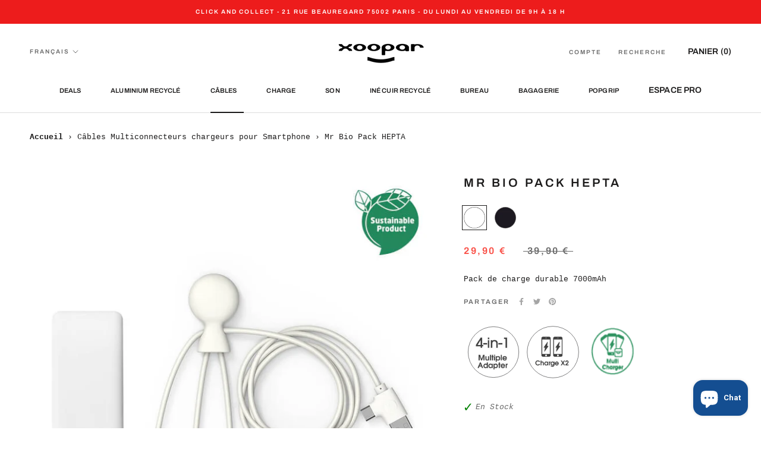

--- FILE ---
content_type: text/html; charset=utf-8
request_url: https://xoopar-shop.com/collections/cable-chargeur-smartphone/products/mr-bio-pack-hepta
body_size: 34785
content:
<!doctype html>

<html class="no-js" lang="fr">
  <head>
    <!-- Google Site Verification - Search Console -->
    <meta name="google-site-verification" contet="dH0plfZJoZzl6BUUOQ-MD8Fc8rvoVwXedDCxFp9Zq34" />
    
    <!-- Global site tag (gtag.js) - Google Ads: 865507563 -->
    <script async src="https://www.googletagmanager.com/gtag/js?id=AW-865507563"></script>
    <script>
        window.dataLayer = window.dataLayer || [];
        function gtag(){dataLayer.push(arguments);}
        gtag('js', new Date());

        gtag('config', 'AW-865507563');
    </script>
    
     <!-- Google Tag Manager -->
<script>(function(w,d,s,l,i){w[l]=w[l]||[];w[l].push({'gtm.start':
new Date().getTime(),event:'gtm.js'});var f=d.getElementsByTagName(s)[0],
j=d.createElement(s),dl=l!='dataLayer'?'&l='+l:'';j.async=true;j.src=
'https://www.googletagmanager.com/gtm.js?id='+i+dl;f.parentNode.insertBefore(j,f);
})(window,document,'script','dataLayer','GTM-MWZD66C');</script>
<!-- End Google Tag Manager -->
    
    <meta charset="utf-8"> 
    <meta http-equiv="X-UA-Compatible" content="IE=edge,chrome=1">
    <meta name="viewport" content="width=device-width, initial-scale=1.0, height=device-height, minimum-scale=1.0, maximum-scale=1.0">
    <meta name="theme-color" content="">
    <title>
      Mr Bio Pack HEPTA &ndash; XOOPAR 
    </title><meta name="description" content="Pack de charge durable 7000mAh"><link rel="canonical" href="https://xoopar-shop.com/products/mr-bio-pack-hepta"><link rel="shortcut icon" href="//xoopar-shop.com/cdn/shop/files/logo-noir-favicon_48x48.svg?v=1695910967" type="image/png"><meta property="og:type" content="product">
  <meta property="og:title" content="Mr Bio Pack HEPTA"><meta property="og:image" content="http://xoopar-shop.com/cdn/shop/products/mr-bio-pack-hepta_1024x.jpg?v=1751987410">
    <meta property="og:image:secure_url" content="https://xoopar-shop.com/cdn/shop/products/mr-bio-pack-hepta_1024x.jpg?v=1751987410"><meta property="og:image" content="http://xoopar-shop.com/cdn/shop/products/mr-bio-pack-hepta_6_1024x.jpg?v=1751987410">
    <meta property="og:image:secure_url" content="https://xoopar-shop.com/cdn/shop/products/mr-bio-pack-hepta_6_1024x.jpg?v=1751987410"><meta property="og:image" content="http://xoopar-shop.com/cdn/shop/products/mr-bio-pack-hepta_1_1024x.jpg?v=1715787243">
    <meta property="og:image:secure_url" content="https://xoopar-shop.com/cdn/shop/products/mr-bio-pack-hepta_1_1024x.jpg?v=1715787243"><meta property="product:price:amount" content="29,90">
  <meta property="product:price:currency" content="EUR"><meta property="og:description" content="Pack de charge durable 7000mAh"><meta property="og:url" content="https://xoopar-shop.com/products/mr-bio-pack-hepta">
<meta property="og:site_name" content="XOOPAR "><meta name="twitter:card" content="summary"><meta name="twitter:title" content="Mr Bio Pack HEPTA">
  <meta name="twitter:description" content="Pack de charge durable 7000mAh">
  <meta name="twitter:image" content="https://xoopar-shop.com/cdn/shop/products/mr-bio-pack-hepta_600x600_crop_center.jpg?v=1751987410">

    <script>window.performance && window.performance.mark && window.performance.mark('shopify.content_for_header.start');</script><meta name="google-site-verification" content="ymVareaTMJHZsMHVa7XwGb82Vln6bc157MbvzWd9G84">
<meta name="facebook-domain-verification" content="3ei5ngab359arxkxl1jn1gmot3akhl">
<meta id="shopify-digital-wallet" name="shopify-digital-wallet" content="/33905672324/digital_wallets/dialog">
<meta name="shopify-checkout-api-token" content="dd1b43f0afecd40c74a1d881a3441c56">
<meta id="in-context-paypal-metadata" data-shop-id="33905672324" data-venmo-supported="false" data-environment="production" data-locale="fr_FR" data-paypal-v4="true" data-currency="EUR">
<link rel="alternate" hreflang="x-default" href="https://xoopar-shop.com/products/mr-bio-pack-hepta">
<link rel="alternate" hreflang="fr" href="https://xoopar-shop.com/products/mr-bio-pack-hepta">
<link rel="alternate" hreflang="en" href="https://xoopar-shop.com/en/products/mr-bio-pack-hepta">
<link rel="alternate" type="application/json+oembed" href="https://xoopar-shop.com/products/mr-bio-pack-hepta.oembed">
<script async="async" src="/checkouts/internal/preloads.js?locale=fr-FR"></script>
<script id="shopify-features" type="application/json">{"accessToken":"dd1b43f0afecd40c74a1d881a3441c56","betas":["rich-media-storefront-analytics"],"domain":"xoopar-shop.com","predictiveSearch":true,"shopId":33905672324,"locale":"fr"}</script>
<script>var Shopify = Shopify || {};
Shopify.shop = "xoopar-europe.myshopify.com";
Shopify.locale = "fr";
Shopify.currency = {"active":"EUR","rate":"1.0"};
Shopify.country = "FR";
Shopify.theme = {"name":"JANVIER 2023","id":137634545828,"schema_name":"Prestige","schema_version":"4.6.5","theme_store_id":855,"role":"main"};
Shopify.theme.handle = "null";
Shopify.theme.style = {"id":null,"handle":null};
Shopify.cdnHost = "xoopar-shop.com/cdn";
Shopify.routes = Shopify.routes || {};
Shopify.routes.root = "/";</script>
<script type="module">!function(o){(o.Shopify=o.Shopify||{}).modules=!0}(window);</script>
<script>!function(o){function n(){var o=[];function n(){o.push(Array.prototype.slice.apply(arguments))}return n.q=o,n}var t=o.Shopify=o.Shopify||{};t.loadFeatures=n(),t.autoloadFeatures=n()}(window);</script>
<script id="shop-js-analytics" type="application/json">{"pageType":"product"}</script>
<script defer="defer" async type="module" src="//xoopar-shop.com/cdn/shopifycloud/shop-js/modules/v2/client.init-shop-cart-sync_BcDpqI9l.fr.esm.js"></script>
<script defer="defer" async type="module" src="//xoopar-shop.com/cdn/shopifycloud/shop-js/modules/v2/chunk.common_a1Rf5Dlz.esm.js"></script>
<script defer="defer" async type="module" src="//xoopar-shop.com/cdn/shopifycloud/shop-js/modules/v2/chunk.modal_Djra7sW9.esm.js"></script>
<script type="module">
  await import("//xoopar-shop.com/cdn/shopifycloud/shop-js/modules/v2/client.init-shop-cart-sync_BcDpqI9l.fr.esm.js");
await import("//xoopar-shop.com/cdn/shopifycloud/shop-js/modules/v2/chunk.common_a1Rf5Dlz.esm.js");
await import("//xoopar-shop.com/cdn/shopifycloud/shop-js/modules/v2/chunk.modal_Djra7sW9.esm.js");

  window.Shopify.SignInWithShop?.initShopCartSync?.({"fedCMEnabled":true,"windoidEnabled":true});

</script>
<script>(function() {
  var isLoaded = false;
  function asyncLoad() {
    if (isLoaded) return;
    isLoaded = true;
    var urls = ["https:\/\/cdn.weglot.com\/weglot_script_tag.js?shop=xoopar-europe.myshopify.com","https:\/\/s3.amazonaws.com\/verge-shopify\/verge-json-ld.js?shop=xoopar-europe.myshopify.com","https:\/\/cdn.enlistly.com\/trail\/xoopar-europe.myshopify.com-af0a4039a7757734d936557a8b37e170.js?shop=xoopar-europe.myshopify.com","https:\/\/cdn.shopify.com\/s\/files\/1\/0339\/0567\/2324\/t\/3\/assets\/globostores_init.js?shop=xoopar-europe.myshopify.com","https:\/\/gdprcdn.b-cdn.net\/js\/gdpr_cookie_consent.min.js?shop=xoopar-europe.myshopify.com","https:\/\/storage.nfcube.com\/instafeed-f4d1d573e1c30ef10d9d338c7e2eae4e.js?shop=xoopar-europe.myshopify.com","\/\/backinstock.useamp.com\/widget\/55329_1765515557.js?category=bis\u0026v=6\u0026shop=xoopar-europe.myshopify.com"];
    for (var i = 0; i < urls.length; i++) {
      var s = document.createElement('script');
      s.type = 'text/javascript';
      s.async = true;
      s.src = urls[i];
      var x = document.getElementsByTagName('script')[0];
      x.parentNode.insertBefore(s, x);
    }
  };
  if(window.attachEvent) {
    window.attachEvent('onload', asyncLoad);
  } else {
    window.addEventListener('load', asyncLoad, false);
  }
})();</script>
<script id="__st">var __st={"a":33905672324,"offset":3600,"reqid":"2dc877db-6bae-4480-8117-37a946828f4a-1769114101","pageurl":"xoopar-shop.com\/collections\/cable-chargeur-smartphone\/products\/mr-bio-pack-hepta","u":"b0f6db64a8e0","p":"product","rtyp":"product","rid":7429277384868};</script>
<script>window.ShopifyPaypalV4VisibilityTracking = true;</script>
<script id="form-persister">!function(){'use strict';const t='contact',e='new_comment',n=[[t,t],['blogs',e],['comments',e],[t,'customer']],o='password',r='form_key',c=['recaptcha-v3-token','g-recaptcha-response','h-captcha-response',o],s=()=>{try{return window.sessionStorage}catch{return}},i='__shopify_v',u=t=>t.elements[r],a=function(){const t=[...n].map((([t,e])=>`form[action*='/${t}']:not([data-nocaptcha='true']) input[name='form_type'][value='${e}']`)).join(',');var e;return e=t,()=>e?[...document.querySelectorAll(e)].map((t=>t.form)):[]}();function m(t){const e=u(t);a().includes(t)&&(!e||!e.value)&&function(t){try{if(!s())return;!function(t){const e=s();if(!e)return;const n=u(t);if(!n)return;const o=n.value;o&&e.removeItem(o)}(t);const e=Array.from(Array(32),(()=>Math.random().toString(36)[2])).join('');!function(t,e){u(t)||t.append(Object.assign(document.createElement('input'),{type:'hidden',name:r})),t.elements[r].value=e}(t,e),function(t,e){const n=s();if(!n)return;const r=[...t.querySelectorAll(`input[type='${o}']`)].map((({name:t})=>t)),u=[...c,...r],a={};for(const[o,c]of new FormData(t).entries())u.includes(o)||(a[o]=c);n.setItem(e,JSON.stringify({[i]:1,action:t.action,data:a}))}(t,e)}catch(e){console.error('failed to persist form',e)}}(t)}const f=t=>{if('true'===t.dataset.persistBound)return;const e=function(t,e){const n=function(t){return'function'==typeof t.submit?t.submit:HTMLFormElement.prototype.submit}(t).bind(t);return function(){let t;return()=>{t||(t=!0,(()=>{try{e(),n()}catch(t){(t=>{console.error('form submit failed',t)})(t)}})(),setTimeout((()=>t=!1),250))}}()}(t,(()=>{m(t)}));!function(t,e){if('function'==typeof t.submit&&'function'==typeof e)try{t.submit=e}catch{}}(t,e),t.addEventListener('submit',(t=>{t.preventDefault(),e()})),t.dataset.persistBound='true'};!function(){function t(t){const e=(t=>{const e=t.target;return e instanceof HTMLFormElement?e:e&&e.form})(t);e&&m(e)}document.addEventListener('submit',t),document.addEventListener('DOMContentLoaded',(()=>{const e=a();for(const t of e)f(t);var n;n=document.body,new window.MutationObserver((t=>{for(const e of t)if('childList'===e.type&&e.addedNodes.length)for(const t of e.addedNodes)1===t.nodeType&&'FORM'===t.tagName&&a().includes(t)&&f(t)})).observe(n,{childList:!0,subtree:!0,attributes:!1}),document.removeEventListener('submit',t)}))}()}();</script>
<script integrity="sha256-4kQ18oKyAcykRKYeNunJcIwy7WH5gtpwJnB7kiuLZ1E=" data-source-attribution="shopify.loadfeatures" defer="defer" src="//xoopar-shop.com/cdn/shopifycloud/storefront/assets/storefront/load_feature-a0a9edcb.js" crossorigin="anonymous"></script>
<script data-source-attribution="shopify.dynamic_checkout.dynamic.init">var Shopify=Shopify||{};Shopify.PaymentButton=Shopify.PaymentButton||{isStorefrontPortableWallets:!0,init:function(){window.Shopify.PaymentButton.init=function(){};var t=document.createElement("script");t.src="https://xoopar-shop.com/cdn/shopifycloud/portable-wallets/latest/portable-wallets.fr.js",t.type="module",document.head.appendChild(t)}};
</script>
<script data-source-attribution="shopify.dynamic_checkout.buyer_consent">
  function portableWalletsHideBuyerConsent(e){var t=document.getElementById("shopify-buyer-consent"),n=document.getElementById("shopify-subscription-policy-button");t&&n&&(t.classList.add("hidden"),t.setAttribute("aria-hidden","true"),n.removeEventListener("click",e))}function portableWalletsShowBuyerConsent(e){var t=document.getElementById("shopify-buyer-consent"),n=document.getElementById("shopify-subscription-policy-button");t&&n&&(t.classList.remove("hidden"),t.removeAttribute("aria-hidden"),n.addEventListener("click",e))}window.Shopify?.PaymentButton&&(window.Shopify.PaymentButton.hideBuyerConsent=portableWalletsHideBuyerConsent,window.Shopify.PaymentButton.showBuyerConsent=portableWalletsShowBuyerConsent);
</script>
<script>
  function portableWalletsCleanup(e){e&&e.src&&console.error("Failed to load portable wallets script "+e.src);var t=document.querySelectorAll("shopify-accelerated-checkout .shopify-payment-button__skeleton, shopify-accelerated-checkout-cart .wallet-cart-button__skeleton"),e=document.getElementById("shopify-buyer-consent");for(let e=0;e<t.length;e++)t[e].remove();e&&e.remove()}function portableWalletsNotLoadedAsModule(e){e instanceof ErrorEvent&&"string"==typeof e.message&&e.message.includes("import.meta")&&"string"==typeof e.filename&&e.filename.includes("portable-wallets")&&(window.removeEventListener("error",portableWalletsNotLoadedAsModule),window.Shopify.PaymentButton.failedToLoad=e,"loading"===document.readyState?document.addEventListener("DOMContentLoaded",window.Shopify.PaymentButton.init):window.Shopify.PaymentButton.init())}window.addEventListener("error",portableWalletsNotLoadedAsModule);
</script>

<script type="module" src="https://xoopar-shop.com/cdn/shopifycloud/portable-wallets/latest/portable-wallets.fr.js" onError="portableWalletsCleanup(this)" crossorigin="anonymous"></script>
<script nomodule>
  document.addEventListener("DOMContentLoaded", portableWalletsCleanup);
</script>

<script id='scb4127' type='text/javascript' async='' src='https://xoopar-shop.com/cdn/shopifycloud/privacy-banner/storefront-banner.js'></script><link id="shopify-accelerated-checkout-styles" rel="stylesheet" media="screen" href="https://xoopar-shop.com/cdn/shopifycloud/portable-wallets/latest/accelerated-checkout-backwards-compat.css" crossorigin="anonymous">
<style id="shopify-accelerated-checkout-cart">
        #shopify-buyer-consent {
  margin-top: 1em;
  display: inline-block;
  width: 100%;
}

#shopify-buyer-consent.hidden {
  display: none;
}

#shopify-subscription-policy-button {
  background: none;
  border: none;
  padding: 0;
  text-decoration: underline;
  font-size: inherit;
  cursor: pointer;
}

#shopify-subscription-policy-button::before {
  box-shadow: none;
}

      </style>

<script>window.performance && window.performance.mark && window.performance.mark('shopify.content_for_header.end');</script>

    <link rel="stylesheet" href="//xoopar-shop.com/cdn/shop/t/61/assets/theme.scss.css?v=113908910386201344561764077729">

    <script>
      // This allows to expose several variables to the global scope, to be used in scripts
      window.theme = {
        template: "product",
        localeRootUrl: '',
        shopCurrency: "EUR",
        moneyFormat: "{{amount_with_comma_separator}} €",
        moneyWithCurrencyFormat: "{{amount_with_comma_separator}} EUR",
        useNativeMultiCurrency: false,
        currencyConversionEnabled: false,
        currencyConversionMoneyFormat: "money_format",
        currencyConversionRoundAmounts: true,
        productImageSize: "square",
        searchMode: "product",
        showPageTransition: true,
        showElementStaggering: true,
        showImageZooming: true
      };

      window.languages = {
        cartAddNote: "Ajouter une note",
        cartEditNote: "Editer la note",
        productImageLoadingError: "L\u0026#39;image n\u0026#39;a pas pu être chargée. Essayez de recharger la page.",
        productFormAddToCart: "Ajouter au panier",
        productFormUnavailable: "Indisponible",
        productFormSoldOut: "Rupture",
        shippingEstimatorOneResult: "1 option disponible :",
        shippingEstimatorMoreResults: "{{count}} options disponibles :",
        shippingEstimatorNoResults: "Nous ne livrons pas à cette adresse."
      };

      window.lazySizesConfig = {
        loadHidden: false,
        hFac: 0.5,
        expFactor: 2,
        ricTimeout: 150,
        lazyClass: 'Image--lazyLoad',
        loadingClass: 'Image--lazyLoading',
        loadedClass: 'Image--lazyLoaded'
      };

      document.documentElement.className = document.documentElement.className.replace('no-js', 'js');
      document.documentElement.style.setProperty('--window-height', window.innerHeight + 'px');

      // We do a quick detection of some features (we could use Modernizr but for so little...)
      (function() {
        document.documentElement.className += ((window.CSS && window.CSS.supports('(position: sticky) or (position: -webkit-sticky)')) ? ' supports-sticky' : ' no-supports-sticky');
        document.documentElement.className += (window.matchMedia('(-moz-touch-enabled: 1), (hover: none)')).matches ? ' no-supports-hover' : ' supports-hover';
      }());
    </script>

    <script src="//xoopar-shop.com/cdn/shop/t/61/assets/lazysizes.min.js?v=174358363404432586981673968097" async></script>

    
<script src="https://polyfill-fastly.net/v3/polyfill.min.js?unknown=polyfill&features=fetch,Element.prototype.closest,Element.prototype.remove,Element.prototype.classList,Array.prototype.includes,Array.prototype.fill,Object.assign,CustomEvent,IntersectionObserver,IntersectionObserverEntry,URL" defer></script>
    <script src="//xoopar-shop.com/cdn/shop/t/61/assets/libs.min.js?v=26178543184394469741673968097" defer></script>
    <script src="//xoopar-shop.com/cdn/shop/t/61/assets/theme.min.js?v=52184500955595233511673968097" defer></script>
    <script src="//xoopar-shop.com/cdn/shop/t/61/assets/custom.js?v=122426925982095048041673968097" defer></script>

    <script>
      (function () {
        window.onpageshow = function() {
          if (window.theme.showPageTransition) {
            var pageTransition = document.querySelector('.PageTransition');

            if (pageTransition) {
              pageTransition.style.visibility = 'visible';
              pageTransition.style.opacity = '0';
            }
          }

          // When the page is loaded from the cache, we have to reload the cart content
          document.documentElement.dispatchEvent(new CustomEvent('cart:refresh', {
            bubbles: true
          }));
        };
      })();
    </script>

    
  <script type="application/ld+json">
  {
    "@context": "http://schema.org",
    "@type": "Product",
  "@id": "https:\/\/xoopar-shop.com\/products\/mr-bio-pack-hepta#product",
    "offers": [{
          "@type": "Offer",
          "name": "color-white",
          "availability":"https://schema.org/InStock",
          "price": 29.9,
          "priceCurrency": "EUR",
          "priceValidUntil": "2026-02-01","sku": "XP61129.14A","url": "/collections/cable-chargeur-smartphone/products/mr-bio-pack-hepta/products/mr-bio-pack-hepta?variant=42700278694052"
        },
{
          "@type": "Offer",
          "name": "color-black",
          "availability":"https://schema.org/InStock",
          "price": 29.9,
          "priceCurrency": "EUR",
          "priceValidUntil": "2026-02-01","sku": "XP61129.21A","url": "/collections/cable-chargeur-smartphone/products/mr-bio-pack-hepta/products/mr-bio-pack-hepta?variant=42700278726820"
        }
],
      "gtin13": "4895228103543",
      "productId": "4895228103543",
    "brand": {
      "name": "XOOPAR"
    },
    "name": "Mr Bio Pack HEPTA",
    "description": "Pack de charge durable 7000mAh",
    "category": "Appareils électroniques",
    "url": "/collections/cable-chargeur-smartphone/products/mr-bio-pack-hepta/products/mr-bio-pack-hepta",
    "sku": "XP61129.14A",
    "image": {
      "@type": "ImageObject",
      "url": "https://xoopar-shop.com/cdn/shop/products/mr-bio-pack-hepta_1024x.jpg?v=1751987410",
      "image": "https://xoopar-shop.com/cdn/shop/products/mr-bio-pack-hepta_1024x.jpg?v=1751987410",
      "name": "Mr Bio Pack HEPTA",
      "width": "1024",
      "height": "1024"
    }
  }
  </script>



  <script type="application/ld+json">
  {
    "@context": "http://schema.org",
    "@type": "BreadcrumbList",
  "itemListElement": [{
      "@type": "ListItem",
      "position": 1,
      "name": "Translation missing: fr.general.breadcrumb.home",
      "item": "https://xoopar-shop.com"
    },{
          "@type": "ListItem",
          "position": 2,
          "name": "Câbles Multiconnecteurs chargeurs pour Smartphone",
          "item": "https://xoopar-shop.com/collections/cable-chargeur-smartphone"
        }, {
          "@type": "ListItem",
          "position": 3,
          "name": "Mr Bio Pack HEPTA",
          "item": "https://xoopar-shop.com/collections/cable-chargeur-smartphone/products/mr-bio-pack-hepta"
        }]
  }
  </script>

  <link rel="alternate" hreflang="fr" href="https://xoopar-shop.com/products/mr-bio-pack-hepta">
<link rel="alternate" hreflang="es" href="https://xoopar-shop.com/a/l/es/products/mr-bio-pack-hepta">
    
<link rel="alternate" hreflang="en" href="https://xoopar-shop.com/a/l/en/products/mr-bio-pack-hepta">
    
<link rel="alternate" hreflang="de" href="https://xoopar-shop.com/a/l/de/products/mr-bio-pack-hepta">
    

<!--Start Weglot Script-->
<script src="//cdn.weglot.com/weglot.min.js"></script>
<script id="has-script-tags">Weglot.initialize({ api_key:"wg_e9ca7ab8ffaffaf213a9ce9d73db8fcb9" });</script>
<!--End Weglot Script-->

<script>
setTimeout(() =>{
	let fr = document.querySelector(".fr");
  	let en = document.querySelector(".en");
  	let de = document.querySelector(".de");
  	let es = document.querySelector(".es");
  	let weglot_container = document.querySelector(".weglot-container");
  	let wgcurrent = document.querySelector(".wgcurrent")
    let wg_li = document.querySelectorAll(".wg-li")
	
    switch(wgcurrent.dataset.l) {
    case "fr":
        	en.style.display = "none";
          	es.style.display = "none";
          	de.style.display = "none";
    break;
  	case "de":
    		en.style.display = "none";
          	es.style.display = "none";
          	fr.style.display = "none";
    break;
  	case "es":
    		en.style.display = "none";
          	fr.style.display = "none";
          	de.style.display = "none";
    break;
    case "en":
    		fr.style.display = "none";
          	es.style.display = "none";
          	de.style.display = "none";
    break;    
	}
    
  weglot_container.addEventListener("mouseover",langueIn)
  weglot_container.addEventListener("mouseout",langueOut)
  weglot_container.addEventListener("click",langueClick)
  
  function langueIn(e){

    switch(wgcurrent.dataset.l) {
    case "fr":
        
        	en.style.display = "inline-block";
          	es.style.display = "inline-block";
          	de.style.display = "inline-block";
        	fr.style.display = "inline-block";
        
    break;
  	case "de":
    		de.style.display = "inline-block";
        	en.style.display = "inline-block";
          	es.style.display = "inline-block";
          	fr.style.display = "inline-block";
        
    break;
  	case "es":
    		en.style.display = "inline-block";
        	es.style.display = "inline-block";
          	de.style.display = "inline-block";
          	fr.style.display = "inline-block";
       
    break;
    case "en":
    		en.style.display = "inline-block";
        	de.style.display = "inline-block";
          	es.style.display = "inline-block";
          	fr.style.display = "inline-block";
        
    break;    
	}
  }
  
    function langueOut(e){
  //console.log(e);

    switch(wgcurrent.dataset.l) {
    case "fr":
        	fr.style.display = "none";
        	en.style.display = "none";
          	es.style.display = "none";
          	de.style.display = "none";
        	wgcurrent.style.display = "inline-block";

    break;
  	case "de":
    		de.style.display = "none";
        	en.style.display = "none";
          	es.style.display = "none";
          	fr.style.display = "none";
        	wgcurrent.style.display = "inline-block";
    break;
  	case "es":
    		es.style.display = "none";
        	en.style.display = "none";
          	de.style.display = "none";
          	fr.style.display = "none";
        	wgcurrent.style.display = "inline-block";
    break;
    case "en":
    		en.style.display = "none";
        	de.style.display = "none";
          	es.style.display = "none";
          	fr.style.display = "none";
        	wgcurrent.style.display = "inline-block";
        
    break;    
	}    
  }
  
 
  
}, 1000);
  
        function langueClick(e){
          console.log(e)
          let fr = document.querySelector(".fr");
  	let en = document.querySelector(".en");
  	let de = document.querySelector(".de");
  	let es = document.querySelector(".es");
  	let weglot_container = document.querySelector(".weglot-container");
  	let wgcurrent = document.querySelector(".wgcurrent")
    let wg_li = document.querySelectorAll(".wg-li")
			fr.style.display = "inline-block";
 			en.style.display = "inline-block";
          	es.style.display = "inline-block";
          	de.style.display = "inline-block";
   setTimeout(() =>{
        	//console.log(e.target.parentElement)
        
   	switch(wgcurrent.dataset.l) {
    case "fr":
          	//wgcurrent.style.display = "inline-block";
          	//fr.style.display = "none";
          	es.style.display = "none";
          	de.style.display = "none";
        	en.style.display = "none";
        	wgcurrent.style.display = "inline-block";
    break;
  	case "de":
        	//wgcurrent.style.display = "inline-block";
          	fr.style.display = "none";
          	es.style.display = "none";
          	//de.style.display = "none";
        	en.style.display = "none";
        	wgcurrent.style.display = "inline-block";
    break;
  	case "es":
          	fr.style.display = "none";
          	//es.style.display = "none";
          	de.style.display = "none";
        	en.style.display = "none";
        	wgcurrent.style.display = "inline-block";
    break;
    case "en":
          	fr.style.display = "none";
          	es.style.display = "none";
          	de.style.display = "none";
        	//en.style.display = "none";
        	wgcurrent.style.display = "inline-block";
    break;    
	}
    },5000)
  }
	
  
</script>

<style>


</style>

<!--   This area was rendered by Stores App --> 
	<link rel="stylesheet" href="//xoopar-shop.com/cdn/shop/t/61/assets/globostores.scss.css?v=92007098324334448471673968097" type="text/css" media="all">


<script src="https://cdn.klokantech.com/maptilerlayer/v1/index.js"></script>
<script>
    var gbStoreProduct = {"id":7429277384868,"title":"Mr Bio Pack HEPTA","handle":"mr-bio-pack-hepta","description":"\u003cspan data-mce-fragment=\"1\"\u003ePack de charge durable 7000mAh\u003c\/span\u003e","published_at":"2022-09-08T17:09:28+02:00","created_at":"2022-09-08T17:09:26+02:00","vendor":"XOOPAR","type":"Appareils électroniques","tags":["4-in-1 multiple adapter","charge x2","Color_color-black","Color_color-white","Connectique_Lightning","Connectique_Micro usb","Connectique_Usb","Connectique_Usb type C","Matière recyclable","Models_Mr Bio Long","multicharger","nouveautés","Puissance_7000mah","Toasty"],"price":2990,"price_min":2990,"price_max":2990,"available":true,"price_varies":false,"compare_at_price":3990,"compare_at_price_min":3990,"compare_at_price_max":3990,"compare_at_price_varies":false,"variants":[{"id":42700278694052,"title":"color-white","option1":"color-white","option2":null,"option3":null,"sku":"XP61129.14A","requires_shipping":true,"taxable":true,"featured_image":{"id":34792975171748,"product_id":7429277384868,"position":1,"created_at":"2022-09-08T17:09:26+02:00","updated_at":"2025-07-08T17:10:10+02:00","alt":null,"width":800,"height":800,"src":"\/\/xoopar-shop.com\/cdn\/shop\/products\/mr-bio-pack-hepta.jpg?v=1751987410","variant_ids":[42700278694052]},"available":true,"name":"Mr Bio Pack HEPTA - color-white","public_title":"color-white","options":["color-white"],"price":2990,"weight":155,"compare_at_price":3990,"inventory_management":"shopify","barcode":"4895228103543","featured_media":{"alt":null,"id":27193543983268,"position":1,"preview_image":{"aspect_ratio":1.0,"height":800,"width":800,"src":"\/\/xoopar-shop.com\/cdn\/shop\/products\/mr-bio-pack-hepta.jpg?v=1751987410"}},"requires_selling_plan":false,"selling_plan_allocations":[]},{"id":42700278726820,"title":"color-black","option1":"color-black","option2":null,"option3":null,"sku":"XP61129.21A","requires_shipping":true,"taxable":true,"featured_image":{"id":34792976351396,"product_id":7429277384868,"position":3,"created_at":"2022-09-08T17:09:26+02:00","updated_at":"2024-05-15T17:34:03+02:00","alt":null,"width":800,"height":800,"src":"\/\/xoopar-shop.com\/cdn\/shop\/products\/mr-bio-pack-hepta_1.jpg?v=1715787243","variant_ids":[42700278726820]},"available":true,"name":"Mr Bio Pack HEPTA - color-black","public_title":"color-black","options":["color-black"],"price":2990,"weight":155,"compare_at_price":3990,"inventory_management":"shopify","barcode":"4895228103550","featured_media":{"alt":null,"id":27193544016036,"position":3,"preview_image":{"aspect_ratio":1.0,"height":800,"width":800,"src":"\/\/xoopar-shop.com\/cdn\/shop\/products\/mr-bio-pack-hepta_1.jpg?v=1715787243"}},"requires_selling_plan":false,"selling_plan_allocations":[]}],"images":["\/\/xoopar-shop.com\/cdn\/shop\/products\/mr-bio-pack-hepta.jpg?v=1751987410","\/\/xoopar-shop.com\/cdn\/shop\/products\/mr-bio-pack-hepta_6.jpg?v=1751987410","\/\/xoopar-shop.com\/cdn\/shop\/products\/mr-bio-pack-hepta_1.jpg?v=1715787243","\/\/xoopar-shop.com\/cdn\/shop\/products\/mr-bio-pack-hepta_3.jpg?v=1715787243","\/\/xoopar-shop.com\/cdn\/shop\/products\/mr-bio-pack-hepta_4.jpg?v=1715787243","\/\/xoopar-shop.com\/cdn\/shop\/products\/mr-bio-pack-hepta_7.jpg?v=1715787242"],"featured_image":"\/\/xoopar-shop.com\/cdn\/shop\/products\/mr-bio-pack-hepta.jpg?v=1751987410","options":["Couleur"],"media":[{"alt":null,"id":27193543983268,"position":1,"preview_image":{"aspect_ratio":1.0,"height":800,"width":800,"src":"\/\/xoopar-shop.com\/cdn\/shop\/products\/mr-bio-pack-hepta.jpg?v=1751987410"},"aspect_ratio":1.0,"height":800,"media_type":"image","src":"\/\/xoopar-shop.com\/cdn\/shop\/products\/mr-bio-pack-hepta.jpg?v=1751987410","width":800},{"alt":null,"id":27193544179876,"position":2,"preview_image":{"aspect_ratio":1.0,"height":800,"width":800,"src":"\/\/xoopar-shop.com\/cdn\/shop\/products\/mr-bio-pack-hepta_6.jpg?v=1751987410"},"aspect_ratio":1.0,"height":800,"media_type":"image","src":"\/\/xoopar-shop.com\/cdn\/shop\/products\/mr-bio-pack-hepta_6.jpg?v=1751987410","width":800},{"alt":null,"id":27193544016036,"position":3,"preview_image":{"aspect_ratio":1.0,"height":800,"width":800,"src":"\/\/xoopar-shop.com\/cdn\/shop\/products\/mr-bio-pack-hepta_1.jpg?v=1715787243"},"aspect_ratio":1.0,"height":800,"media_type":"image","src":"\/\/xoopar-shop.com\/cdn\/shop\/products\/mr-bio-pack-hepta_1.jpg?v=1715787243","width":800},{"alt":null,"id":27193544081572,"position":4,"preview_image":{"aspect_ratio":1.0,"height":800,"width":800,"src":"\/\/xoopar-shop.com\/cdn\/shop\/products\/mr-bio-pack-hepta_3.jpg?v=1715787243"},"aspect_ratio":1.0,"height":800,"media_type":"image","src":"\/\/xoopar-shop.com\/cdn\/shop\/products\/mr-bio-pack-hepta_3.jpg?v=1715787243","width":800},{"alt":null,"id":27193544114340,"position":5,"preview_image":{"aspect_ratio":1.0,"height":800,"width":800,"src":"\/\/xoopar-shop.com\/cdn\/shop\/products\/mr-bio-pack-hepta_4.jpg?v=1715787243"},"aspect_ratio":1.0,"height":800,"media_type":"image","src":"\/\/xoopar-shop.com\/cdn\/shop\/products\/mr-bio-pack-hepta_4.jpg?v=1715787243","width":800},{"alt":null,"id":27193544212644,"position":6,"preview_image":{"aspect_ratio":1.0,"height":800,"width":800,"src":"\/\/xoopar-shop.com\/cdn\/shop\/products\/mr-bio-pack-hepta_7.jpg?v=1715787242"},"aspect_ratio":1.0,"height":800,"media_type":"image","src":"\/\/xoopar-shop.com\/cdn\/shop\/products\/mr-bio-pack-hepta_7.jpg?v=1715787242","width":800}],"requires_selling_plan":false,"selling_plan_groups":[],"content":"\u003cspan data-mce-fragment=\"1\"\u003ePack de charge durable 7000mAh\u003c\/span\u003e"};
    var gbStoreOrder = [];
    var StoresApp = StoresApp || {};
    StoresApp.shopUrl = 'xoopar-europe.myshopify.com';
    var gbStoreSetting = {"design":{"color":{"textOutOfStock":"#c8102e","textInStock":"#07c7a2","textShippingMethod":"#000000","shippingMethodBackground":"#fbfbfb","shippingMethodHover":"#dbe78e","textShippingMethodHover":"000000","textShippingMethodSelected":"000000","shippingMethodSelected":"#f5deb3","calendarBackground":"#ffffff","dayHover":"#b1dcfb","daySelected":"#0089ec","calendarText":"#000000","textDayHover":"#000000","textDaySelected":"#000000","timeSlot":"#ffffff","timeSlotHover":"#b1dcfb","timeSlotSelected":"#0089ec","textTimeSlot":"#000000","textTimeSlotHover":"#000000","textTimeSlotSelected":"#000000"},"items":["shipping","storePickup","localDelivery"]},"storePickup":{"status":false,"filter":{"status":true,"name":true,"tag":true,"group":true,"radius":true},"pickup_condition":{"subtotal":{"greater":null,"less":null},"operator":"AND","quantity":{"greater":null,"less":null},"enable_pickup":"1"}},"general":{"googleMap":{"status":true,"apiKey":"AIzaSyBRRdJe0hlvBwPKCng_yZU5LbgZF4ImY-0","style":"Standard","zoom":"12","pinIcon":"https:\/\/stores.globosoftware.net\/storage\/photos\/1477--1584204184Sans titre (78).png","distance_length_unit":"km"},"inventory":{"hideOutOfStockLocations":false,"onlyShowOutOfStockOrInStock":false,"showUnlinkedLocations":false,"useInventoryThreshold":false,"outOfStock":{"number":0,"text":"Out of Stock"},"lowStock":{"number":5,"text":"Low Stock"},"highStock":{"number":null,"text":"High Stock"},"noInventoryFound":{"show":false,"text":null}}},"localDelivery":{"lag_time":"0","status":false,"validation":"0","distance":"50","distanceUnit":"km"},"shipping":{"status":false},"json_map_style":"[]"};
    var gbStoreLanguages = [{"name":"English","code":"en","translate":{"widget":{"searchByNamePlaceholder":"Example: \"New York\"","enterPostalCodePlaceholder":"Enter your postal code ...","enterPostalCode":"Enter your postal code into the field below to check if you are eligible for local delivery:","dateLocalDeliveryPlaceholder":"Choose the delivery date.","dateLocalDeliveryRequiredMessage":"Please select a delivery date.","noStoreFound":"No stores were found.","shippingText":"Shipping","storePickupText":"Store Pickup","localDeliveryText":"Local Delivery","findLocationText":"Find location button","findLocationPlaceholder":"Find my location","filterByGroup":"Filter by group","filterByTag":"Filter by tag","moreInfoText":"More information","dateTimePlaceholder":"Choose datetime","pickupStoreRequiredMessage":"Please pickup a store","pickupTimeRequiredMessage":"Please pickup a store","popupGetDirection":"Get Directions","popupPhone":"Phone","popupFax":"Fax","popupEmail":"Email","popupNote":"Note","popupOpenHour":"Opening hours","popupStoreClose":"Store Close","searchText":"Search button","mondayText":"Monday","tuesdayText":"Tuesday","wednesdayText":"Wednesday","thursdayText":"Thursday","fridayText":"Friday","saturdayText":"Saturday","sundayText":"Sunday","zipCodeRequiredMessage":"Please enter a valid zipcode","deliveryNotAvailable":"Sorry, delivery is not available in your area.","deliveryAvailable":"Great! You are eligible for delivery."},"checkout":{"contact":{"shipping_address_title":"Pickup information"},"thank_you":{"marker":{"shipping":"Pickup address"},"shipping_address_title":"Pickup address"},"general":{"continue_to_shipping_method":"Continue"},"order_summary":{"free_shipping_discount_label":"Free pickup","shipping_label":"Store Pickup"},"shipping":{"title":"Store Pickup","waiting_on_rate_notice":"Please wait while we fetch available pickup rates...","no_rates_for_cart_or_destination_notice":"Pickup is not available for your cart or destination.","no_rates_for_country_notice":"We don't offer pickups in .","please_enter_your_shipping_information_notice":"Please go back to the shopping cart page and choose a pickup location."},"payment":{"same_billing_address_label":"Please use the option below \u2b07","different_billing_address_label":"Use a different billing address"}}}},{"name":"German","code":"de","translate":{"widget":{"searchByNamePlaceholder":"Example: \"New York\"","enterPostalCodePlaceholder":"Enter your postal code ...","enterPostalCode":"Enter your postal code into the field below to check if you are eligible for local delivery:","dateLocalDeliveryPlaceholder":"Choose the delivery date.","dateLocalDeliveryRequiredMessage":"Please select a delivery date.","noStoreFound":"No stores were found.","shippingText":"Shipping","storePickupText":"Store Pickup","localDeliveryText":"Local Delivery","findLocationText":"Find location button","findLocationPlaceholder":"Find my location","filterByGroup":"Filter by group","filterByTag":"Filter by tag","moreInfoText":"More information","dateTimePlaceholder":"Choose datetime","pickupStoreRequiredMessage":"Please pickup a store","pickupTimeRequiredMessage":"Please pickup a store","popupGetDirection":"Get Directions","popupPhone":"Phone","popupFax":"Fax","popupEmail":"Email","popupNote":"Note","popupOpenHour":"Opening hours","popupStoreClose":"Store Close","searchText":"Search button","mondayText":"Monday","tuesdayText":"Tuesday","wednesdayText":"Wednesday","thursdayText":"Thursday","fridayText":"Friday","saturdayText":"Saturday","sundayText":"Sunday","zipCodeRequiredMessage":"Please enter a valid zipcode","deliveryNotAvailable":"Sorry, delivery is not available in your area.","deliveryAvailable":"Great! You are eligible for delivery."},"checkout":{"contact":{"shipping_address_title":"Pickup information"},"thank_you":{"marker":{"shipping":"Pickup address"},"shipping_address_title":"Pickup address"},"general":{"continue_to_shipping_method":"Continue"},"order_summary":{"free_shipping_discount_label":"Free pickup","shipping_label":"Store Pickup"},"shipping":{"title":"Store Pickup","waiting_on_rate_notice":"Please wait while we fetch available pickup rates...","no_rates_for_cart_or_destination_notice":"Pickup is not available for your cart or destination.","no_rates_for_country_notice":"We don't offer pickups in .","please_enter_your_shipping_information_notice":"Please go back to the shopping cart page and choose a pickup location."},"payment":{"same_billing_address_label":"Please use the option below \u2b07","different_billing_address_label":"Use a different billing address"}}}}];
    var gbStoreProductDefaultStorePickup = {"productId":4679104397444,"variantId":32721566531716,"title":"Store Pickup","handle":"globo-store-pickup"};
    var gbStoreProductDefaultLocalDelivery = {"productId":4679104528516,"variantId":32721566662788,"title":"Local Delivery","handle":"globo-local-delivery"};
    var gbStoreLanguageDefault = "en";
        StoresApp.locale = StoresApp.locale || "fr";
        StoresApp.shopGoogleMapStyle= '[]';
        StoresApp.defaultLat = 21.046895;
        StoresApp.defaultLong = 105.788200;
        StoresApp.zoomLevel = "12";
        StoresApp.distance_unit = "km";
        StoresApp.hasStoreIcon = true;
        StoresApp.item_count = 0;
        StoresApp.total_price = 0;
        StoresApp.translation_6 = "Not found";
        StoresApp.defaultIcon = 'https://stores.globosoftware.net/storage/photos/1477--1584204184Sans titre (78).png';
        StoresApp.isCartPage = false;
        StoresApp.enable_pickup = 0;
        StoresApp.translation= {"searchByNamePlaceholder":"Example: \"New York\"","enterPostalCodePlaceholder":"Enter your postal code ...","enterPostalCode":"Enter your postal code into the field below to check if you are eligible for local delivery:","dateLocalDeliveryPlaceholder":"Choose the delivery date.","dateLocalDeliveryRequiredMessage":"Please select a delivery date.","noStoreFound":"No stores were found.","shippingText":"Shipping","storePickupText":"Store Pickup","localDeliveryText":"Local Delivery","findLocationText":"Find location button","findLocationPlaceholder":"Find my location","filterByGroup":"Filter by group","filterByTag":"Filter by tag","moreInfoText":"More information","dateTimePlaceholder":"Choose datetime","pickupStoreRequiredMessage":"Please pickup a store","pickupTimeRequiredMessage":"Please pickup a store","popupGetDirection":"Get Directions","popupPhone":"Phone","popupFax":"Fax","popupEmail":"Email","popupNote":"Note","popupOpenHour":"Opening hours","popupStoreClose":"Store Close","searchText":"Search button","mondayText":"Monday","tuesdayText":"Tuesday","wednesdayText":"Wednesday","thursdayText":"Thursday","fridayText":"Friday","saturdayText":"Saturday","sundayText":"Sunday","zipCodeRequiredMessage":"Please enter a valid zipcode","deliveryNotAvailable":"Sorry, delivery is not available in your area.","deliveryAvailable":"Great! You are eligible for delivery."};
        StoresApp.settings = {"subtotal":{"greater":null,"less":null},"operator":"AND","quantity":{"greater":null,"less":null},"enable_pickup":"1"};
        StoresApp.notCheckZipCode = false;
</script>



<script type="text/javascript" src="//xoopar-shop.com/cdn/shop/t/61/assets/globostoresInventory.js?v=170123434671258486041673968097" async></script>
 
<!-- End Area --><!-- no index -->
    
    
  <!-- "snippets/judgeme_core.liquid" was not rendered, the associated app was uninstalled -->
    

    <script>
      //Hotjar Tracking Code for https://xoopar-shop.com
        (function(h,o,t,j,a,r){
            h.hj=h.hj||function(){(h.hj.q=h.hj.q||[]).push(arguments)};
            h._hjSettings={hjid:1909180,hjsv:6};
            a=o.getElementsByTagName('head')[0];
            r=o.createElement('script');r.async=1;
            r.src=t+h._hjSettings.hjid+j+h._hjSettings.hjsv;
            a.appendChild(r);
        })(window,document,'https://static.hotjar.com/c/hotjar-','.js?sv=');
	</script> 
    
<!-- BEGIN app block: shopify://apps/weglot-translate-your-store/blocks/weglot/3097482a-fafe-42ff-bc33-ea19e35c4a20 -->





  


<!--Start Weglot Script-->
<script src="https://cdn.weglot.com/weglot.min.js?api_key=" async></script>
<!--End Weglot Script-->

<!-- END app block --><script src="https://cdn.shopify.com/extensions/e8878072-2f6b-4e89-8082-94b04320908d/inbox-1254/assets/inbox-chat-loader.js" type="text/javascript" defer="defer"></script>
<script src="https://cdn.shopify.com/extensions/29a8c08f-1900-4fb1-9fc2-281cec73d7d4/instafeed-6/assets/insta-header-app.js?v=11222" type="text/javascript" defer="defer"></script>
<link href="https://cdn.shopify.com/extensions/29a8c08f-1900-4fb1-9fc2-281cec73d7d4/instafeed-6/assets/insta-header-app.css?v=11222" rel="stylesheet" type="text/css" media="all">
<link href="https://monorail-edge.shopifysvc.com" rel="dns-prefetch">
<script>(function(){if ("sendBeacon" in navigator && "performance" in window) {try {var session_token_from_headers = performance.getEntriesByType('navigation')[0].serverTiming.find(x => x.name == '_s').description;} catch {var session_token_from_headers = undefined;}var session_cookie_matches = document.cookie.match(/_shopify_s=([^;]*)/);var session_token_from_cookie = session_cookie_matches && session_cookie_matches.length === 2 ? session_cookie_matches[1] : "";var session_token = session_token_from_headers || session_token_from_cookie || "";function handle_abandonment_event(e) {var entries = performance.getEntries().filter(function(entry) {return /monorail-edge.shopifysvc.com/.test(entry.name);});if (!window.abandonment_tracked && entries.length === 0) {window.abandonment_tracked = true;var currentMs = Date.now();var navigation_start = performance.timing.navigationStart;var payload = {shop_id: 33905672324,url: window.location.href,navigation_start,duration: currentMs - navigation_start,session_token,page_type: "product"};window.navigator.sendBeacon("https://monorail-edge.shopifysvc.com/v1/produce", JSON.stringify({schema_id: "online_store_buyer_site_abandonment/1.1",payload: payload,metadata: {event_created_at_ms: currentMs,event_sent_at_ms: currentMs}}));}}window.addEventListener('pagehide', handle_abandonment_event);}}());</script>
<script id="web-pixels-manager-setup">(function e(e,d,r,n,o){if(void 0===o&&(o={}),!Boolean(null===(a=null===(i=window.Shopify)||void 0===i?void 0:i.analytics)||void 0===a?void 0:a.replayQueue)){var i,a;window.Shopify=window.Shopify||{};var t=window.Shopify;t.analytics=t.analytics||{};var s=t.analytics;s.replayQueue=[],s.publish=function(e,d,r){return s.replayQueue.push([e,d,r]),!0};try{self.performance.mark("wpm:start")}catch(e){}var l=function(){var e={modern:/Edge?\/(1{2}[4-9]|1[2-9]\d|[2-9]\d{2}|\d{4,})\.\d+(\.\d+|)|Firefox\/(1{2}[4-9]|1[2-9]\d|[2-9]\d{2}|\d{4,})\.\d+(\.\d+|)|Chrom(ium|e)\/(9{2}|\d{3,})\.\d+(\.\d+|)|(Maci|X1{2}).+ Version\/(15\.\d+|(1[6-9]|[2-9]\d|\d{3,})\.\d+)([,.]\d+|)( \(\w+\)|)( Mobile\/\w+|) Safari\/|Chrome.+OPR\/(9{2}|\d{3,})\.\d+\.\d+|(CPU[ +]OS|iPhone[ +]OS|CPU[ +]iPhone|CPU IPhone OS|CPU iPad OS)[ +]+(15[._]\d+|(1[6-9]|[2-9]\d|\d{3,})[._]\d+)([._]\d+|)|Android:?[ /-](13[3-9]|1[4-9]\d|[2-9]\d{2}|\d{4,})(\.\d+|)(\.\d+|)|Android.+Firefox\/(13[5-9]|1[4-9]\d|[2-9]\d{2}|\d{4,})\.\d+(\.\d+|)|Android.+Chrom(ium|e)\/(13[3-9]|1[4-9]\d|[2-9]\d{2}|\d{4,})\.\d+(\.\d+|)|SamsungBrowser\/([2-9]\d|\d{3,})\.\d+/,legacy:/Edge?\/(1[6-9]|[2-9]\d|\d{3,})\.\d+(\.\d+|)|Firefox\/(5[4-9]|[6-9]\d|\d{3,})\.\d+(\.\d+|)|Chrom(ium|e)\/(5[1-9]|[6-9]\d|\d{3,})\.\d+(\.\d+|)([\d.]+$|.*Safari\/(?![\d.]+ Edge\/[\d.]+$))|(Maci|X1{2}).+ Version\/(10\.\d+|(1[1-9]|[2-9]\d|\d{3,})\.\d+)([,.]\d+|)( \(\w+\)|)( Mobile\/\w+|) Safari\/|Chrome.+OPR\/(3[89]|[4-9]\d|\d{3,})\.\d+\.\d+|(CPU[ +]OS|iPhone[ +]OS|CPU[ +]iPhone|CPU IPhone OS|CPU iPad OS)[ +]+(10[._]\d+|(1[1-9]|[2-9]\d|\d{3,})[._]\d+)([._]\d+|)|Android:?[ /-](13[3-9]|1[4-9]\d|[2-9]\d{2}|\d{4,})(\.\d+|)(\.\d+|)|Mobile Safari.+OPR\/([89]\d|\d{3,})\.\d+\.\d+|Android.+Firefox\/(13[5-9]|1[4-9]\d|[2-9]\d{2}|\d{4,})\.\d+(\.\d+|)|Android.+Chrom(ium|e)\/(13[3-9]|1[4-9]\d|[2-9]\d{2}|\d{4,})\.\d+(\.\d+|)|Android.+(UC? ?Browser|UCWEB|U3)[ /]?(15\.([5-9]|\d{2,})|(1[6-9]|[2-9]\d|\d{3,})\.\d+)\.\d+|SamsungBrowser\/(5\.\d+|([6-9]|\d{2,})\.\d+)|Android.+MQ{2}Browser\/(14(\.(9|\d{2,})|)|(1[5-9]|[2-9]\d|\d{3,})(\.\d+|))(\.\d+|)|K[Aa][Ii]OS\/(3\.\d+|([4-9]|\d{2,})\.\d+)(\.\d+|)/},d=e.modern,r=e.legacy,n=navigator.userAgent;return n.match(d)?"modern":n.match(r)?"legacy":"unknown"}(),u="modern"===l?"modern":"legacy",c=(null!=n?n:{modern:"",legacy:""})[u],f=function(e){return[e.baseUrl,"/wpm","/b",e.hashVersion,"modern"===e.buildTarget?"m":"l",".js"].join("")}({baseUrl:d,hashVersion:r,buildTarget:u}),m=function(e){var d=e.version,r=e.bundleTarget,n=e.surface,o=e.pageUrl,i=e.monorailEndpoint;return{emit:function(e){var a=e.status,t=e.errorMsg,s=(new Date).getTime(),l=JSON.stringify({metadata:{event_sent_at_ms:s},events:[{schema_id:"web_pixels_manager_load/3.1",payload:{version:d,bundle_target:r,page_url:o,status:a,surface:n,error_msg:t},metadata:{event_created_at_ms:s}}]});if(!i)return console&&console.warn&&console.warn("[Web Pixels Manager] No Monorail endpoint provided, skipping logging."),!1;try{return self.navigator.sendBeacon.bind(self.navigator)(i,l)}catch(e){}var u=new XMLHttpRequest;try{return u.open("POST",i,!0),u.setRequestHeader("Content-Type","text/plain"),u.send(l),!0}catch(e){return console&&console.warn&&console.warn("[Web Pixels Manager] Got an unhandled error while logging to Monorail."),!1}}}}({version:r,bundleTarget:l,surface:e.surface,pageUrl:self.location.href,monorailEndpoint:e.monorailEndpoint});try{o.browserTarget=l,function(e){var d=e.src,r=e.async,n=void 0===r||r,o=e.onload,i=e.onerror,a=e.sri,t=e.scriptDataAttributes,s=void 0===t?{}:t,l=document.createElement("script"),u=document.querySelector("head"),c=document.querySelector("body");if(l.async=n,l.src=d,a&&(l.integrity=a,l.crossOrigin="anonymous"),s)for(var f in s)if(Object.prototype.hasOwnProperty.call(s,f))try{l.dataset[f]=s[f]}catch(e){}if(o&&l.addEventListener("load",o),i&&l.addEventListener("error",i),u)u.appendChild(l);else{if(!c)throw new Error("Did not find a head or body element to append the script");c.appendChild(l)}}({src:f,async:!0,onload:function(){if(!function(){var e,d;return Boolean(null===(d=null===(e=window.Shopify)||void 0===e?void 0:e.analytics)||void 0===d?void 0:d.initialized)}()){var d=window.webPixelsManager.init(e)||void 0;if(d){var r=window.Shopify.analytics;r.replayQueue.forEach((function(e){var r=e[0],n=e[1],o=e[2];d.publishCustomEvent(r,n,o)})),r.replayQueue=[],r.publish=d.publishCustomEvent,r.visitor=d.visitor,r.initialized=!0}}},onerror:function(){return m.emit({status:"failed",errorMsg:"".concat(f," has failed to load")})},sri:function(e){var d=/^sha384-[A-Za-z0-9+/=]+$/;return"string"==typeof e&&d.test(e)}(c)?c:"",scriptDataAttributes:o}),m.emit({status:"loading"})}catch(e){m.emit({status:"failed",errorMsg:(null==e?void 0:e.message)||"Unknown error"})}}})({shopId: 33905672324,storefrontBaseUrl: "https://xoopar-shop.com",extensionsBaseUrl: "https://extensions.shopifycdn.com/cdn/shopifycloud/web-pixels-manager",monorailEndpoint: "https://monorail-edge.shopifysvc.com/unstable/produce_batch",surface: "storefront-renderer",enabledBetaFlags: ["2dca8a86"],webPixelsConfigList: [{"id":"2888401245","configuration":"{\"pixel_id\":\"1194970405985312\",\"pixel_type\":\"facebook_pixel\"}","eventPayloadVersion":"v1","runtimeContext":"OPEN","scriptVersion":"ca16bc87fe92b6042fbaa3acc2fbdaa6","type":"APP","apiClientId":2329312,"privacyPurposes":["ANALYTICS","MARKETING","SALE_OF_DATA"],"dataSharingAdjustments":{"protectedCustomerApprovalScopes":["read_customer_address","read_customer_email","read_customer_name","read_customer_personal_data","read_customer_phone"]}},{"id":"170459485","eventPayloadVersion":"v1","runtimeContext":"LAX","scriptVersion":"1","type":"CUSTOM","privacyPurposes":["ANALYTICS"],"name":"Google Analytics tag (migrated)"},{"id":"shopify-app-pixel","configuration":"{}","eventPayloadVersion":"v1","runtimeContext":"STRICT","scriptVersion":"0450","apiClientId":"shopify-pixel","type":"APP","privacyPurposes":["ANALYTICS","MARKETING"]},{"id":"shopify-custom-pixel","eventPayloadVersion":"v1","runtimeContext":"LAX","scriptVersion":"0450","apiClientId":"shopify-pixel","type":"CUSTOM","privacyPurposes":["ANALYTICS","MARKETING"]}],isMerchantRequest: false,initData: {"shop":{"name":"XOOPAR ","paymentSettings":{"currencyCode":"EUR"},"myshopifyDomain":"xoopar-europe.myshopify.com","countryCode":"FR","storefrontUrl":"https:\/\/xoopar-shop.com"},"customer":null,"cart":null,"checkout":null,"productVariants":[{"price":{"amount":29.9,"currencyCode":"EUR"},"product":{"title":"Mr Bio Pack HEPTA","vendor":"XOOPAR","id":"7429277384868","untranslatedTitle":"Mr Bio Pack HEPTA","url":"\/products\/mr-bio-pack-hepta","type":"Appareils électroniques"},"id":"42700278694052","image":{"src":"\/\/xoopar-shop.com\/cdn\/shop\/products\/mr-bio-pack-hepta.jpg?v=1751987410"},"sku":"XP61129.14A","title":"color-white","untranslatedTitle":"color-white"},{"price":{"amount":29.9,"currencyCode":"EUR"},"product":{"title":"Mr Bio Pack HEPTA","vendor":"XOOPAR","id":"7429277384868","untranslatedTitle":"Mr Bio Pack HEPTA","url":"\/products\/mr-bio-pack-hepta","type":"Appareils électroniques"},"id":"42700278726820","image":{"src":"\/\/xoopar-shop.com\/cdn\/shop\/products\/mr-bio-pack-hepta_1.jpg?v=1715787243"},"sku":"XP61129.21A","title":"color-black","untranslatedTitle":"color-black"}],"purchasingCompany":null},},"https://xoopar-shop.com/cdn","fcfee988w5aeb613cpc8e4bc33m6693e112",{"modern":"","legacy":""},{"shopId":"33905672324","storefrontBaseUrl":"https:\/\/xoopar-shop.com","extensionBaseUrl":"https:\/\/extensions.shopifycdn.com\/cdn\/shopifycloud\/web-pixels-manager","surface":"storefront-renderer","enabledBetaFlags":"[\"2dca8a86\"]","isMerchantRequest":"false","hashVersion":"fcfee988w5aeb613cpc8e4bc33m6693e112","publish":"custom","events":"[[\"page_viewed\",{}],[\"product_viewed\",{\"productVariant\":{\"price\":{\"amount\":29.9,\"currencyCode\":\"EUR\"},\"product\":{\"title\":\"Mr Bio Pack HEPTA\",\"vendor\":\"XOOPAR\",\"id\":\"7429277384868\",\"untranslatedTitle\":\"Mr Bio Pack HEPTA\",\"url\":\"\/products\/mr-bio-pack-hepta\",\"type\":\"Appareils électroniques\"},\"id\":\"42700278694052\",\"image\":{\"src\":\"\/\/xoopar-shop.com\/cdn\/shop\/products\/mr-bio-pack-hepta.jpg?v=1751987410\"},\"sku\":\"XP61129.14A\",\"title\":\"color-white\",\"untranslatedTitle\":\"color-white\"}}]]"});</script><script>
  window.ShopifyAnalytics = window.ShopifyAnalytics || {};
  window.ShopifyAnalytics.meta = window.ShopifyAnalytics.meta || {};
  window.ShopifyAnalytics.meta.currency = 'EUR';
  var meta = {"product":{"id":7429277384868,"gid":"gid:\/\/shopify\/Product\/7429277384868","vendor":"XOOPAR","type":"Appareils électroniques","handle":"mr-bio-pack-hepta","variants":[{"id":42700278694052,"price":2990,"name":"Mr Bio Pack HEPTA - color-white","public_title":"color-white","sku":"XP61129.14A"},{"id":42700278726820,"price":2990,"name":"Mr Bio Pack HEPTA - color-black","public_title":"color-black","sku":"XP61129.21A"}],"remote":false},"page":{"pageType":"product","resourceType":"product","resourceId":7429277384868,"requestId":"2dc877db-6bae-4480-8117-37a946828f4a-1769114101"}};
  for (var attr in meta) {
    window.ShopifyAnalytics.meta[attr] = meta[attr];
  }
</script>
<script class="analytics">
  (function () {
    var customDocumentWrite = function(content) {
      var jquery = null;

      if (window.jQuery) {
        jquery = window.jQuery;
      } else if (window.Checkout && window.Checkout.$) {
        jquery = window.Checkout.$;
      }

      if (jquery) {
        jquery('body').append(content);
      }
    };

    var hasLoggedConversion = function(token) {
      if (token) {
        return document.cookie.indexOf('loggedConversion=' + token) !== -1;
      }
      return false;
    }

    var setCookieIfConversion = function(token) {
      if (token) {
        var twoMonthsFromNow = new Date(Date.now());
        twoMonthsFromNow.setMonth(twoMonthsFromNow.getMonth() + 2);

        document.cookie = 'loggedConversion=' + token + '; expires=' + twoMonthsFromNow;
      }
    }

    var trekkie = window.ShopifyAnalytics.lib = window.trekkie = window.trekkie || [];
    if (trekkie.integrations) {
      return;
    }
    trekkie.methods = [
      'identify',
      'page',
      'ready',
      'track',
      'trackForm',
      'trackLink'
    ];
    trekkie.factory = function(method) {
      return function() {
        var args = Array.prototype.slice.call(arguments);
        args.unshift(method);
        trekkie.push(args);
        return trekkie;
      };
    };
    for (var i = 0; i < trekkie.methods.length; i++) {
      var key = trekkie.methods[i];
      trekkie[key] = trekkie.factory(key);
    }
    trekkie.load = function(config) {
      trekkie.config = config || {};
      trekkie.config.initialDocumentCookie = document.cookie;
      var first = document.getElementsByTagName('script')[0];
      var script = document.createElement('script');
      script.type = 'text/javascript';
      script.onerror = function(e) {
        var scriptFallback = document.createElement('script');
        scriptFallback.type = 'text/javascript';
        scriptFallback.onerror = function(error) {
                var Monorail = {
      produce: function produce(monorailDomain, schemaId, payload) {
        var currentMs = new Date().getTime();
        var event = {
          schema_id: schemaId,
          payload: payload,
          metadata: {
            event_created_at_ms: currentMs,
            event_sent_at_ms: currentMs
          }
        };
        return Monorail.sendRequest("https://" + monorailDomain + "/v1/produce", JSON.stringify(event));
      },
      sendRequest: function sendRequest(endpointUrl, payload) {
        // Try the sendBeacon API
        if (window && window.navigator && typeof window.navigator.sendBeacon === 'function' && typeof window.Blob === 'function' && !Monorail.isIos12()) {
          var blobData = new window.Blob([payload], {
            type: 'text/plain'
          });

          if (window.navigator.sendBeacon(endpointUrl, blobData)) {
            return true;
          } // sendBeacon was not successful

        } // XHR beacon

        var xhr = new XMLHttpRequest();

        try {
          xhr.open('POST', endpointUrl);
          xhr.setRequestHeader('Content-Type', 'text/plain');
          xhr.send(payload);
        } catch (e) {
          console.log(e);
        }

        return false;
      },
      isIos12: function isIos12() {
        return window.navigator.userAgent.lastIndexOf('iPhone; CPU iPhone OS 12_') !== -1 || window.navigator.userAgent.lastIndexOf('iPad; CPU OS 12_') !== -1;
      }
    };
    Monorail.produce('monorail-edge.shopifysvc.com',
      'trekkie_storefront_load_errors/1.1',
      {shop_id: 33905672324,
      theme_id: 137634545828,
      app_name: "storefront",
      context_url: window.location.href,
      source_url: "//xoopar-shop.com/cdn/s/trekkie.storefront.46a754ac07d08c656eb845cfbf513dd9a18d4ced.min.js"});

        };
        scriptFallback.async = true;
        scriptFallback.src = '//xoopar-shop.com/cdn/s/trekkie.storefront.46a754ac07d08c656eb845cfbf513dd9a18d4ced.min.js';
        first.parentNode.insertBefore(scriptFallback, first);
      };
      script.async = true;
      script.src = '//xoopar-shop.com/cdn/s/trekkie.storefront.46a754ac07d08c656eb845cfbf513dd9a18d4ced.min.js';
      first.parentNode.insertBefore(script, first);
    };
    trekkie.load(
      {"Trekkie":{"appName":"storefront","development":false,"defaultAttributes":{"shopId":33905672324,"isMerchantRequest":null,"themeId":137634545828,"themeCityHash":"11563466610867294380","contentLanguage":"fr","currency":"EUR","eventMetadataId":"abe6ade4-46ab-4aff-a904-d5b32dae3058"},"isServerSideCookieWritingEnabled":true,"monorailRegion":"shop_domain","enabledBetaFlags":["65f19447"]},"Session Attribution":{},"S2S":{"facebookCapiEnabled":true,"source":"trekkie-storefront-renderer","apiClientId":580111}}
    );

    var loaded = false;
    trekkie.ready(function() {
      if (loaded) return;
      loaded = true;

      window.ShopifyAnalytics.lib = window.trekkie;

      var originalDocumentWrite = document.write;
      document.write = customDocumentWrite;
      try { window.ShopifyAnalytics.merchantGoogleAnalytics.call(this); } catch(error) {};
      document.write = originalDocumentWrite;

      window.ShopifyAnalytics.lib.page(null,{"pageType":"product","resourceType":"product","resourceId":7429277384868,"requestId":"2dc877db-6bae-4480-8117-37a946828f4a-1769114101","shopifyEmitted":true});

      var match = window.location.pathname.match(/checkouts\/(.+)\/(thank_you|post_purchase)/)
      var token = match? match[1]: undefined;
      if (!hasLoggedConversion(token)) {
        setCookieIfConversion(token);
        window.ShopifyAnalytics.lib.track("Viewed Product",{"currency":"EUR","variantId":42700278694052,"productId":7429277384868,"productGid":"gid:\/\/shopify\/Product\/7429277384868","name":"Mr Bio Pack HEPTA - color-white","price":"29.90","sku":"XP61129.14A","brand":"XOOPAR","variant":"color-white","category":"Appareils électroniques","nonInteraction":true,"remote":false},undefined,undefined,{"shopifyEmitted":true});
      window.ShopifyAnalytics.lib.track("monorail:\/\/trekkie_storefront_viewed_product\/1.1",{"currency":"EUR","variantId":42700278694052,"productId":7429277384868,"productGid":"gid:\/\/shopify\/Product\/7429277384868","name":"Mr Bio Pack HEPTA - color-white","price":"29.90","sku":"XP61129.14A","brand":"XOOPAR","variant":"color-white","category":"Appareils électroniques","nonInteraction":true,"remote":false,"referer":"https:\/\/xoopar-shop.com\/collections\/cable-chargeur-smartphone\/products\/mr-bio-pack-hepta"});
      }
    });


        var eventsListenerScript = document.createElement('script');
        eventsListenerScript.async = true;
        eventsListenerScript.src = "//xoopar-shop.com/cdn/shopifycloud/storefront/assets/shop_events_listener-3da45d37.js";
        document.getElementsByTagName('head')[0].appendChild(eventsListenerScript);

})();</script>
  <script>
  if (!window.ga || (window.ga && typeof window.ga !== 'function')) {
    window.ga = function ga() {
      (window.ga.q = window.ga.q || []).push(arguments);
      if (window.Shopify && window.Shopify.analytics && typeof window.Shopify.analytics.publish === 'function') {
        window.Shopify.analytics.publish("ga_stub_called", {}, {sendTo: "google_osp_migration"});
      }
      console.error("Shopify's Google Analytics stub called with:", Array.from(arguments), "\nSee https://help.shopify.com/manual/promoting-marketing/pixels/pixel-migration#google for more information.");
    };
    if (window.Shopify && window.Shopify.analytics && typeof window.Shopify.analytics.publish === 'function') {
      window.Shopify.analytics.publish("ga_stub_initialized", {}, {sendTo: "google_osp_migration"});
    }
  }
</script>
<script
  defer
  src="https://xoopar-shop.com/cdn/shopifycloud/perf-kit/shopify-perf-kit-3.0.4.min.js"
  data-application="storefront-renderer"
  data-shop-id="33905672324"
  data-render-region="gcp-us-east1"
  data-page-type="product"
  data-theme-instance-id="137634545828"
  data-theme-name="Prestige"
  data-theme-version="4.6.5"
  data-monorail-region="shop_domain"
  data-resource-timing-sampling-rate="10"
  data-shs="true"
  data-shs-beacon="true"
  data-shs-export-with-fetch="true"
  data-shs-logs-sample-rate="1"
  data-shs-beacon-endpoint="https://xoopar-shop.com/api/collect"
></script>
</head>

  <body class="prestige--v4  template-product">
   
    <a class="PageSkipLink u-visually-hidden" href="#main">Aller au contenu</a>
    <span class="LoadingBar"></span>
    <div class="PageOverlay"></div>
    <div class="PageTransition"></div>

    <div id="shopify-section-popup" class="shopify-section"></div>
    <div id="shopify-section-sidebar-menu" class="shopify-section"><section id="sidebar-menu" class="SidebarMenu Drawer Drawer--small Drawer--fromLeft" aria-hidden="true" data-section-id="sidebar-menu" data-section-type="sidebar-menu">
    <header class="Drawer__Header" data-drawer-animated-left>
      <button class="Drawer__Close Icon-Wrapper--clickable" data-action="close-drawer" data-drawer-id="sidebar-menu" aria-label="Fermer la navigation"><svg class="Icon Icon--close" role="presentation" viewBox="0 0 16 14">
      <path d="M15 0L1 14m14 0L1 0" stroke="currentColor" fill="none" fill-rule="evenodd"></path>
    </svg></button>
    </header>

    <div class="Drawer__Content">
      <div class="Drawer__Main" data-drawer-animated-left data-scrollable>
        <div class="Drawer__Container">
          <nav class="SidebarMenu__Nav SidebarMenu__Nav--primary" aria-label="Navigation latérale"><div class="Collapsible"><a href="/collections/xoopars-deals" class="Collapsible__Button Heading Link Link--primary u-h6"><p>Deals</p></a></div><div class="Collapsible"><a href="/collections/collection-aluminium-recycle" class="Collapsible__Button Heading Link Link--primary u-h6"><p>Aluminium Recyclé</p></a></div><div class="Collapsible"><a href="/collections/cable-chargeur-smartphone" class="Collapsible__Button Heading Link Link--primary u-h6"><p>Câbles </p></a></div><div class="Collapsible"><a href="/collections/charge" class="Collapsible__Button Heading Link Link--primary u-h6"><p>Charge</p></a></div><div class="Collapsible"><a href="/collections/son" class="Collapsible__Button Heading Link Link--primary u-h6"><p>Son</p></a></div><div class="Collapsible"><a href="/collections/cuir-recycle" class="Collapsible__Button Heading Link Link--primary u-h6"><p>Iné Cuir Recyclé</p></a></div><div class="Collapsible"><a href="/collections/bureau" class="Collapsible__Button Heading Link Link--primary u-h6"><p>Bureau</p></a></div><div class="Collapsible"><a href="/collections/sacs" class="Collapsible__Button Heading Link Link--primary u-h6"><p>Bagagerie</p></a></div><div class="Collapsible"><a href="/collections/popgrip" class="Collapsible__Button Heading Link Link--primary u-h6"><p>PopGrip</p></a></div><div class="Collapsible"><a href="https://www.xoopar.fr/" class="Collapsible__Button Heading Link Link--primary u-h6" rel="nofollow"><p>Espace Pro</p></a>
                 </div></nav><nav class="SidebarMenu__Nav SidebarMenu__Nav--secondary">
            <ul class="Linklist Linklist--spacingLoose"><li class="Linklist__Item">
                  <a href="/account" class="Text--subdued Link Link--primary" rel="nofollow">Compte</a>
                </li></ul>
          </nav>
        </div>
      </div><aside class="Drawer__Footer" data-drawer-animated-bottom><ul class="SidebarMenu__Social HorizontalList HorizontalList--spacingFill">
    <li class="HorizontalList__Item">
      <a rel="nofollow" href="https://www.facebook.com/xoopar/" class="Link Link--primary" target="_blank" rel="noopener" aria-label="Facebook">
        <span class="Icon-Wrapper--clickable"><svg class="Icon Icon--facebook" viewBox="0 0 9 17">
      <path d="M5.842 17V9.246h2.653l.398-3.023h-3.05v-1.93c0-.874.246-1.47 1.526-1.47H9V.118C8.718.082 7.75 0 6.623 0 4.27 0 2.66 1.408 2.66 3.994v2.23H0v3.022h2.66V17h3.182z"></path>
    </svg></span>
      </a>
    </li>

    
<li class="HorizontalList__Item">
      <a rel="nofollow" href="https://twitter.com/Xoopar_France" class="Link Link--primary" target="_blank" rel="noopener" aria-label="Twitter">
        <span class="Icon-Wrapper--clickable"><svg class="Icon Icon--twitter" role="presentation" viewBox="0 0 32 26">
      <path d="M32 3.077c-1.1748.525-2.4433.8748-3.768 1.031 1.356-.8123 2.3932-2.0995 2.887-3.6305-1.2686.7498-2.6746 1.2997-4.168 1.5934C25.751.796 24.045.0025 22.158.0025c-3.6242 0-6.561 2.937-6.561 6.5612 0 .5124.0562 1.0123.1686 1.4935C10.3104 7.7822 5.474 5.1702 2.237 1.196c-.5624.9687-.8873 2.0997-.8873 3.2994 0 2.2746 1.156 4.2867 2.9182 5.4615-1.075-.0314-2.0872-.3313-2.9745-.8187v.0812c0 3.1806 2.262 5.8363 5.2677 6.4362-.55.15-1.131.2312-1.731.2312-.4248 0-.831-.0438-1.2372-.1188.8374 2.6057 3.262 4.5054 6.13 4.5616-2.2495 1.7622-5.074 2.812-8.1546 2.812-.531 0-1.0498-.0313-1.5684-.0938 2.912 1.8684 6.3613 2.9494 10.0668 2.9494 12.0726 0 18.6776-10.0043 18.6776-18.6776 0-.2874-.0063-.5686-.0188-.8498C30.0066 5.5514 31.119 4.3954 32 3.077z"></path>
    </svg></span>
      </a>
    </li>

    
<li class="HorizontalList__Item">
      <a rel="nofollow" href="https://www.instagram.com/xoopar/" class="Link Link--primary" target="_blank" rel="noopener" aria-label="Instagram">
        <span class="Icon-Wrapper--clickable"><svg class="Icon Icon--instagram" role="presentation" viewBox="0 0 32 32">
      <path d="M15.994 2.886c4.273 0 4.775.019 6.464.095 1.562.07 2.406.33 2.971.552.749.292 1.283.635 1.841 1.194s.908 1.092 1.194 1.841c.216.565.483 1.41.552 2.971.076 1.689.095 2.19.095 6.464s-.019 4.775-.095 6.464c-.07 1.562-.33 2.406-.552 2.971-.292.749-.635 1.283-1.194 1.841s-1.092.908-1.841 1.194c-.565.216-1.41.483-2.971.552-1.689.076-2.19.095-6.464.095s-4.775-.019-6.464-.095c-1.562-.07-2.406-.33-2.971-.552-.749-.292-1.283-.635-1.841-1.194s-.908-1.092-1.194-1.841c-.216-.565-.483-1.41-.552-2.971-.076-1.689-.095-2.19-.095-6.464s.019-4.775.095-6.464c.07-1.562.33-2.406.552-2.971.292-.749.635-1.283 1.194-1.841s1.092-.908 1.841-1.194c.565-.216 1.41-.483 2.971-.552 1.689-.083 2.19-.095 6.464-.095zm0-2.883c-4.343 0-4.889.019-6.597.095-1.702.076-2.864.349-3.879.743-1.054.406-1.943.959-2.832 1.848S1.251 4.473.838 5.521C.444 6.537.171 7.699.095 9.407.019 11.109 0 11.655 0 15.997s.019 4.889.095 6.597c.076 1.702.349 2.864.743 3.886.406 1.054.959 1.943 1.848 2.832s1.784 1.435 2.832 1.848c1.016.394 2.178.667 3.886.743s2.248.095 6.597.095 4.889-.019 6.597-.095c1.702-.076 2.864-.349 3.886-.743 1.054-.406 1.943-.959 2.832-1.848s1.435-1.784 1.848-2.832c.394-1.016.667-2.178.743-3.886s.095-2.248.095-6.597-.019-4.889-.095-6.597c-.076-1.702-.349-2.864-.743-3.886-.406-1.054-.959-1.943-1.848-2.832S27.532 1.247 26.484.834C25.468.44 24.306.167 22.598.091c-1.714-.07-2.26-.089-6.603-.089zm0 7.778c-4.533 0-8.216 3.676-8.216 8.216s3.683 8.216 8.216 8.216 8.216-3.683 8.216-8.216-3.683-8.216-8.216-8.216zm0 13.549c-2.946 0-5.333-2.387-5.333-5.333s2.387-5.333 5.333-5.333 5.333 2.387 5.333 5.333-2.387 5.333-5.333 5.333zM26.451 7.457c0 1.059-.858 1.917-1.917 1.917s-1.917-.858-1.917-1.917c0-1.059.858-1.917 1.917-1.917s1.917.858 1.917 1.917z"></path>
    </svg></span>
      </a>
    </li>

    
<li class="HorizontalList__Item">
      <a rel="nofollow" href="https://www.youtube.com/user/XooparHongKong/" class="Link Link--primary" target="_blank" rel="noopener" aria-label="YouTube">
        <span class="Icon-Wrapper--clickable"><svg class="Icon Icon--youtube" role="presentation" viewBox="0 0 33 32">
      <path d="M0 25.693q0 1.997 1.318 3.395t3.209 1.398h24.259q1.891 0 3.209-1.398t1.318-3.395V6.387q0-1.997-1.331-3.435t-3.195-1.438H4.528q-1.864 0-3.195 1.438T.002 6.387v19.306zm12.116-3.488V9.876q0-.186.107-.293.08-.027.133-.027l.133.027 11.61 6.178q.107.107.107.266 0 .107-.107.213l-11.61 6.178q-.053.053-.107.053-.107 0-.16-.053-.107-.107-.107-.213z"></path>
    </svg></span>
      </a>
    </li>

    
<li class="HorizontalList__Item">
      <a rel="nofollow" href="https://fr.linkedin.com/company/xoopar" class="Link Link--primary" target="_blank" rel="noopener" aria-label="LinkedIn">
        <span class="Icon-Wrapper--clickable"><svg class="Icon Icon--linkedin" role="presentation" viewBox="0 0 24 24">
      <path d="M19 0H5a5 5 0 0 0-5 5v14a5 5 0 0 0 5 5h14a5 5 0 0 0 5-5V5a5 5 0 0 0-5-5zM8 19H5V8h3v11zM6.5 6.73a1.76 1.76 0 1 1 0-3.53 1.76 1.76 0 0 1 0 3.53zM20 19h-3v-5.6c0-3.37-4-3.12-4 0V19h-3V8h3v1.76a3.8 3.8 0 0 1 7 2.48V19z"></path>
    </svg></span>
      </a>
    </li>

    

  </ul>

</aside></div>
</section>

</div>
<div id="sidebar-cart" class="Drawer Drawer--fromRight" aria-hidden="true" data-section-id="cart" data-section-type="cart" data-section-settings='{
  "type": "page",
  "itemCount": 0,
  "drawer": true,
  "hasShippingEstimator": false
}'>
  <div class="Drawer__Header Drawer__Header--bordered Drawer__Container">
      <span class="Drawer__Title Heading u-h4">Panier</span>

      <button class="Drawer__Close Icon-Wrapper--clickable" data-action="close-drawer" data-drawer-id="sidebar-cart" aria-label="Fermer le panier"><svg class="Icon Icon--close" role="presentation" viewBox="0 0 16 14">
      <path d="M15 0L1 14m14 0L1 0" stroke="currentColor" fill="none" fill-rule="evenodd"></path>
    </svg></button>
  </div>

  <form class="Cart Drawer__Content" action="/cart" method="POST" novalidate>
    <div class="Drawer__Main" data-scrollable><p class="Cart__Empty Heading u-h5">Votre panier est vide</p></div></form>
</div>
<div class="PageContainer">
      <div id="shopify-section-announcement" class="shopify-section"><section id="section-announcement" data-section-id="announcement" data-section-type="announcement-bar">
      <div class="AnnouncementBar">
        <div class="AnnouncementBar__Wrapper">
          <span class="AnnouncementBar__Content Heading"><a href="/collections/ventes-privees" rel="nofollow"><p>click and collect  - 21 rue beauregard 75002 paris -  du lundi au vendredi de 9h à 18 h</p></a></span>
        </div>
      </div>
    </section>

    <style>
      #section-announcement {
        background: #ed1c1c;
        color: #ffffff;
      }
    </style>

    <script>
      document.documentElement.style.setProperty('--announcement-bar-height', document.getElementById('shopify-section-announcement').offsetHeight + 'px');
    </script><style> #shopify-section-announcement .AnnouncementBar {font-size: 9px !important;} #shopify-section-announcement p {font-size: 10px !important;} </style></div>
      <div id="shopify-section-header" class="shopify-section shopify-section--header"><div id="Search" class="Search" aria-hidden="true">
  <div class="Search__Inner">
    <div class="Search__SearchBar">
      <form action="/search" name="GET" role="search" class="Search__Form">
        <div class="Search__InputIconWrapper">
          <span class="hidden-tablet-and-up"><svg class="Icon Icon--search" role="presentation" viewBox="0 0 18 17">
      <g transform="translate(1 1)" stroke="currentColor" fill="none" fill-rule="evenodd" stroke-linecap="square">
        <path d="M16 16l-5.0752-5.0752"></path>
        <circle cx="6.4" cy="6.4" r="6.4"></circle>
      </g>
    </svg></span>
          <span class="hidden-phone"><svg class="Icon Icon--search-desktop" role="presentation" viewBox="0 0 21 21">
      <g transform="translate(1 1)" stroke="currentColor" stroke-width="2" fill="none" fill-rule="evenodd" stroke-linecap="square">
        <path d="M18 18l-5.7096-5.7096"></path>
        <circle cx="7.2" cy="7.2" r="7.2"></circle>
      </g>
    </svg></span>
        </div>

        <input type="search" class="Search__Input Heading" name="q" autocomplete="off" autocorrect="off" autocapitalize="off" placeholder="Recherche..." autofocus>
        <input type="hidden" name="type" value="product">
      </form>

      <button class="Search__Close Link Link--primary" data-action="close-search"><svg class="Icon Icon--close" role="presentation" viewBox="0 0 16 14">
      <path d="M15 0L1 14m14 0L1 0" stroke="currentColor" fill="none" fill-rule="evenodd"></path>
    </svg></button>
    </div>

    <div class="Search__Results" aria-hidden="true"></div>
  </div>
</div><header id="section-header"
        class="Header Header--center Header--initialized  "
        data-section-id="header"
        data-section-type="header"
        data-section-settings='{
  "navigationStyle": "center",
  "hasTransparentHeader": false,
  "isSticky": true
}'
        role="banner">
  <div class="Header__Wrapper">
    <div class="Header__FlexItem Header__FlexItem--fill">
      <button class="Header__Icon Icon-Wrapper Icon-Wrapper--clickable hidden-desk" aria-expanded="false" data-action="open-drawer" data-drawer-id="sidebar-menu" aria-label="Ouvrir la navigation">
        <span class="hidden-tablet-and-up"><svg class="Icon Icon--nav" role="presentation" viewBox="0 0 20 14">
      <path d="M0 14v-1h20v1H0zm0-7.5h20v1H0v-1zM0 0h20v1H0V0z" fill="currentColor"></path>
    </svg></span>
        <span class="hidden-phone"><svg class="Icon Icon--nav-desktop" role="presentation" viewBox="0 0 24 16">
      <path d="M0 15.985v-2h24v2H0zm0-9h24v2H0v-2zm0-7h24v2H0v-2z" fill="currentColor"></path>
    </svg></span>
      </button><span>
        <nav class="Header__MainNav hidden-pocket hidden-lap" aria-label="Navigation principale">
          <ul class="HorizontalList HorizontalList--spacingExtraLoose">
<li class="HorizontalList__Item " >

                	<a href="/collections/xoopars-deals" class="Heading u-h6">
                      <p>Deals</p><span class="Header__LinkSpacer">Deals</span></a></li>
<li class="HorizontalList__Item " >

                	<a href="/collections/collection-aluminium-recycle" class="Heading u-h6">
                      <p>Aluminium Recyclé</p><span class="Header__LinkSpacer">Aluminium Recyclé</span></a></li>
<li class="HorizontalList__Item is-active" >

                	<a href="/collections/cable-chargeur-smartphone" class="Heading u-h6">
                      <p>Câbles </p><span class="Header__LinkSpacer">Câbles </span></a></li>
<li class="HorizontalList__Item " >

                	<a href="/collections/charge" class="Heading u-h6">
                      <p>Charge</p><span class="Header__LinkSpacer">Charge</span></a></li>
<li class="HorizontalList__Item " >

                	<a href="/collections/son" class="Heading u-h6">
                      <p>Son</p><span class="Header__LinkSpacer">Son</span></a></li>
<li class="HorizontalList__Item " >

                	<a href="/collections/cuir-recycle" class="Heading u-h6">
                      <p>Iné Cuir Recyclé</p><span class="Header__LinkSpacer">Iné Cuir Recyclé</span></a></li>
<li class="HorizontalList__Item " >

                	<a href="/collections/bureau" class="Heading u-h6">
                      <p>Bureau</p><span class="Header__LinkSpacer">Bureau</span></a></li>
<li class="HorizontalList__Item " >

                	<a href="/collections/sacs" class="Heading u-h6">
                      <p>Bagagerie</p><span class="Header__LinkSpacer">Bagagerie</span></a></li>
<li class="HorizontalList__Item " >

                	<a href="/collections/popgrip" class="Heading u-h6">
                      <p>PopGrip</p><span class="Header__LinkSpacer">PopGrip</span></a></li>
<li class="HorizontalList__Item">
                      <a href="https://www.xoopar.fr/" class="Heading u-h6" rel="nofollow" target="_blank">
                        Espace Pro
                      </a>
                    </li></li></ul>
        </nav>
      </span><form method="post" action="/localization" id="header-language-selector" accept-charset="UTF-8" class="shopify-localization-form" enctype="multipart/form-data"><input type="hidden" name="form_type" value="localization" /><input type="hidden" name="utf8" value="✓" /><input type="hidden" name="_method" value="put" /><input type="hidden" name="return_to" value="/collections/cable-chargeur-smartphone/products/mr-bio-pack-hepta" />
          <div class="Header__CurrencySelector Text--subdued Heading Link Link--primary u-h8 hidden-lap">
            <div class="Select Select--transparent">
              <select name="locale_code" class="CurrencySelector__Select u-h8" onchange="this.form.submit()">
                
                  <option
                    value="fr"
                    selected
                  >
                    français
                  </option>
                
                  <option
                    value="en"
                    
                  >
                    English
                  </option>
                
              </select>
              <svg class="Icon Icon--select-arrow" role="presentation" viewBox="0 0 19 12">
      <polyline fill="none" stroke="currentColor" points="17 2 9.5 10 2 2" fill-rule="evenodd" stroke-width="2" stroke-linecap="square"></polyline>
    </svg>
            </div>
          </div>
        </form>
</div><div class="Header__FlexItem Header__FlexItem--logo"><div class="Header__Logo"><a href="/" class="Header__LogoLink"><img class="Header__LogoImage Header__LogoImage--primary"
               src="//xoopar-shop.com/cdn/shop/files/Design_sans_titre_48_145x.png?v=1719223333"
               srcset="//xoopar-shop.com/cdn/shop/files/Design_sans_titre_48_145x.png?v=1719223333 1x, //xoopar-shop.com/cdn/shop/files/Design_sans_titre_48_145x@2x.png?v=1719223333 2x"
               width="145"
               alt="XOOPAR "></a></div></div>

    <div class="Header__FlexItem Header__FlexItem--fill"><nav class="Header__SecondaryNav hidden-phone">
          <ul class="HorizontalList HorizontalList--spacingLoose hidden-pocket hidden-lap"><li class="HorizontalList__Item">
                <a href="/account" class="Heading Link Link--primary Text--subdued u-h8" rel="nofollow">
                  <p>Compte</p>
                </a>
              </li><li class="HorizontalList__Item">
              <a href="/search" class="Heading Link Link--primary Text--subdued u-h8" data-action="toggle-search" rel="nofollow"><p>Recherche</p></a>
            </li>

            <li class="HorizontalList__Item">
              <a href="/cart" class="Heading u-h6"  rel="nofollow"><p>Panier (<span class="Header__CartCount">0</span>)</p></a></li>
          </ul>
        </nav><a href="/search" class="Header__Icon Icon-Wrapper Icon-Wrapper--clickable hidden-desk" data-action="toggle-search" aria-label="Recherche" rel="nofollow">
        <span class="hidden-tablet-and-up"><svg class="Icon Icon--search" role="presentation" viewBox="0 0 18 17">
      <g transform="translate(1 1)" stroke="currentColor" fill="none" fill-rule="evenodd" stroke-linecap="square">
        <path d="M16 16l-5.0752-5.0752"></path>
        <circle cx="6.4" cy="6.4" r="6.4"></circle>
      </g>
    </svg></span>
        <span class="hidden-phone"><svg class="Icon Icon--search-desktop" role="presentation" viewBox="0 0 21 21">
      <g transform="translate(1 1)" stroke="currentColor" stroke-width="2" fill="none" fill-rule="evenodd" stroke-linecap="square">
        <path d="M18 18l-5.7096-5.7096"></path>
        <circle cx="7.2" cy="7.2" r="7.2"></circle>
      </g>
    </svg></span>
      </a>

      <a href="/cart" class="Header__Icon Icon-Wrapper Icon-Wrapper--clickable hidden-desk"  rel="nofollow">
        <span class="hidden-tablet-and-up"><svg class="Icon Icon--cart" role="presentation" viewBox="0 0 17 20">
      <path d="M0 20V4.995l1 .006v.015l4-.002V4c0-2.484 1.274-4 3.5-4C10.518 0 12 1.48 12 4v1.012l5-.003v.985H1V19h15V6.005h1V20H0zM11 4.49C11 2.267 10.507 1 8.5 1 6.5 1 6 2.27 6 4.49V5l5-.002V4.49z" fill="currentColor"></path>
    </svg></span>
        <span class="hidden-phone"><svg class="Icon Icon--cart-desktop" role="presentation" viewBox="0 0 19 23">
      <path d="M0 22.985V5.995L2 6v.03l17-.014v16.968H0zm17-15H2v13h15v-13zm-5-2.882c0-2.04-.493-3.203-2.5-3.203-2 0-2.5 1.164-2.5 3.203v.912H5V4.647C5 1.19 7.274 0 9.5 0 11.517 0 14 1.354 14 4.647v1.368h-2v-.912z" fill="currentColor"></path>
    </svg></span>
        <span class="Header__CartDot "></span>
      </a>
    </div>
  </div>


</header>

<style>:root {
      --use-sticky-header: 1;
      --use-unsticky-header: 0;
    }

    .shopify-section--header {
      position: -webkit-sticky;
      position: sticky;
    }@media screen and (max-width: 640px) {
      .Header__LogoImage {
        max-width: 75px;
      }
    }:root {
      --header-is-not-transparent: 1;
      --header-is-transparent: 0;
    }@media screen and (max-width: 640px) {
    #header-language-selector-mobile .Header__CurrencySelector {
      margin-left: 8px;
    }
  }

</style>

<script>
  document.documentElement.style.setProperty('--header-height', document.getElementById('shopify-section-header').offsetHeight + 'px');
</script>

</div>
      
<div class="Container_breadcrumb">
<h5 class="breadcrumb" role="navigation" aria-label="breadcrumbs">
  <a style="font-weight:bold;" href="/" title="Home">Accueil</a>
  
    
      <span aria-hidden="true">&rsaquo;</span>
      <a href="/collections/cable-chargeur-smartphone" title="">Câbles Multiconnecteurs chargeurs pour Smartphone</a>
    
    <span aria-hidden="true">&rsaquo;</span>
    <span>Mr Bio Pack HEPTA</span>
  
</h5>
</div>


<style>

  .Container_breadcrumb{
		margin:30px 50px;
	}
  
  @media screen and (max-width: 1240px) {
  .Container_breadcrumb {
    margin:30px 20px;
  }
    @media screen and (max-width: 1008px) {
  .Container_breadcrumb {
    margin:30px 35px;
  }
   @media screen and (max-width: 640px) {
  .Container_breadcrumb {
    margin:30px 22px;
  }
}

</style>
      <main id="main" role="main">
        <div id="shopify-section-product-template" class="shopify-section shopify-section--bordered"><section class="Product Product--large" data-section-id="product-template" data-section-type="product" data-section-settings='{
  "enableHistoryState": true,
  "templateSuffix": "",
  "showInventoryQuantity": true,
  "showSku": false,
  "stackProductImages": false,
  "showThumbnails": false,
  "enableVideoLooping": false,
  "inventoryQuantityThreshold": 0,
  "showPriceInButton": false,
  "enableImageZoom": true,
  "showPaymentButton": true,
  "useAjaxCart": false
}'>
  
  <div class="Product__Wrapper"><div class="Product__Gallery  Product__Gallery--withDots">
        <span id="ProductGallery" class="Anchor"></span><div class="Product__ActionList hidden-lap-and-up ">
            <div class="Product__ActionItem hidden-lap-and-up">
          <button class="RoundButton RoundButton--small RoundButton--flat" data-action="open-product-zoom"><svg class="Icon Icon--plus" role="presentation" viewBox="0 0 16 16">
      <g stroke="currentColor" fill="none" fill-rule="evenodd" stroke-linecap="square">
        <path d="M8,1 L8,15"></path>
        <path d="M1,8 L15,8"></path>
      </g>
    </svg></button>
        </div><div class="Product__ActionItem hidden-lap-and-up">
          <button class="RoundButton RoundButton--small RoundButton--flat" data-action="toggle-social-share" data-animate-bottom aria-expanded="false">
            <span class="RoundButton__PrimaryState"><svg class="Icon Icon--share" role="presentation" viewBox="0 0 24 24">
      <g stroke="currentColor" fill="none" fill-rule="evenodd" stroke-width="1.5">
        <path d="M8.6,10.2 L15.4,6.8"></path>
        <path d="M8.6,13.7 L15.4,17.1"></path>
        <circle stroke-linecap="square" cx="5" cy="12" r="4"></circle>
        <circle stroke-linecap="square" cx="19" cy="5" r="4"></circle>
        <circle stroke-linecap="square" cx="19" cy="19" r="4"></circle>
      </g>
    </svg></span>
            <span class="RoundButton__SecondaryState"><svg class="Icon Icon--close" role="presentation" viewBox="0 0 16 14">
      <path d="M15 0L1 14m14 0L1 0" stroke="currentColor" fill="none" fill-rule="evenodd"></path>
    </svg></span>
          </button><div class="Product__ShareList" aria-hidden="true">
            <a class="Product__ShareItem" href="https://www.facebook.com/sharer.php?u=https://xoopar-shop.com/products/mr-bio-pack-hepta" target="_blank" rel="noopener"><svg class="Icon Icon--facebook" viewBox="0 0 9 17">
      <path d="M5.842 17V9.246h2.653l.398-3.023h-3.05v-1.93c0-.874.246-1.47 1.526-1.47H9V.118C8.718.082 7.75 0 6.623 0 4.27 0 2.66 1.408 2.66 3.994v2.23H0v3.022h2.66V17h3.182z"></path>
    </svg>Facebook</a>
            <a class="Product__ShareItem" href="https://pinterest.com/pin/create/button/?url=https://xoopar-shop.com/products/mr-bio-pack-hepta&media=https://xoopar-shop.com/cdn/shop/products/mr-bio-pack-hepta_1024x.jpg?v=1751987410&description=Pack%20de%20charge%20durable%207000mAh" target="_blank" rel="noopener"><svg class="Icon Icon--pinterest" role="presentation" viewBox="0 0 32 32">
      <path d="M16 0q3.25 0 6.208 1.271t5.104 3.417 3.417 5.104T32 16q0 4.333-2.146 8.021t-5.833 5.833T16 32q-2.375 0-4.542-.625 1.208-1.958 1.625-3.458l1.125-4.375q.417.792 1.542 1.396t2.375.604q2.5 0 4.479-1.438t3.063-3.937 1.083-5.625q0-3.708-2.854-6.437t-7.271-2.729q-2.708 0-4.958.917T8.042 8.689t-2.104 3.208-.729 3.479q0 2.167.812 3.792t2.438 2.292q.292.125.5.021t.292-.396q.292-1.042.333-1.292.167-.458-.208-.875-1.083-1.208-1.083-3.125 0-3.167 2.188-5.437t5.729-2.271q3.125 0 4.875 1.708t1.75 4.458q0 2.292-.625 4.229t-1.792 3.104-2.667 1.167q-1.25 0-2.042-.917t-.5-2.167q.167-.583.438-1.5t.458-1.563.354-1.396.167-1.25q0-1.042-.542-1.708t-1.583-.667q-1.292 0-2.167 1.188t-.875 2.979q0 .667.104 1.292t.229.917l.125.292q-1.708 7.417-2.083 8.708-.333 1.583-.25 3.708-4.292-1.917-6.938-5.875T0 16Q0 9.375 4.687 4.688T15.999.001z"></path>
    </svg>Pinterest</a>
            <a class="Product__ShareItem" href="https://twitter.com/share?text=Mr Bio Pack HEPTA&url=https://xoopar-shop.com/products/mr-bio-pack-hepta" target="_blank" rel="noopener"><svg class="Icon Icon--twitter" role="presentation" viewBox="0 0 32 26">
      <path d="M32 3.077c-1.1748.525-2.4433.8748-3.768 1.031 1.356-.8123 2.3932-2.0995 2.887-3.6305-1.2686.7498-2.6746 1.2997-4.168 1.5934C25.751.796 24.045.0025 22.158.0025c-3.6242 0-6.561 2.937-6.561 6.5612 0 .5124.0562 1.0123.1686 1.4935C10.3104 7.7822 5.474 5.1702 2.237 1.196c-.5624.9687-.8873 2.0997-.8873 3.2994 0 2.2746 1.156 4.2867 2.9182 5.4615-1.075-.0314-2.0872-.3313-2.9745-.8187v.0812c0 3.1806 2.262 5.8363 5.2677 6.4362-.55.15-1.131.2312-1.731.2312-.4248 0-.831-.0438-1.2372-.1188.8374 2.6057 3.262 4.5054 6.13 4.5616-2.2495 1.7622-5.074 2.812-8.1546 2.812-.531 0-1.0498-.0313-1.5684-.0938 2.912 1.8684 6.3613 2.9494 10.0668 2.9494 12.0726 0 18.6776-10.0043 18.6776-18.6776 0-.2874-.0063-.5686-.0188-.8498C30.0066 5.5514 31.119 4.3954 32 3.077z"></path>
    </svg>Twitter</a>
          </div>
        </div>
          </div><div class="Product__Slideshow Product__Slideshow--zoomable Carousel" data-flickity-config='{
          "prevNextButtons": false,
          "pageDots": false,
          "adaptiveHeight": true,
          "watchCSS": true,
          "dragThreshold": 8,
          "initialIndex": 0,
          "arrowShape": {"x0": 20, "x1": 60, "y1": 40, "x2": 60, "y2": 35, "x3": 25}
        }'>
          <div id="Media27193543983268" tabindex="0" class="Product__SlideItem Product__SlideItem--image Carousel__Cell is-selected" data-media-type="image" data-media-id="27193543983268" data-media-position="1" data-image-media-position="0">
              <div class="AspectRatio AspectRatio--withFallback" style="padding-bottom: 100.0%; --aspect-ratio: 1.0;">
                

                <img class="Image--lazyLoad Image--fadeIn" data-src="//xoopar-shop.com/cdn/shop/products/mr-bio-pack-hepta_{width}x.jpg?v=1751987410" data-widths="[200,400,600,700,800]" data-sizes="auto" data-expand="-100" alt="Mr Bio Pack HEPTA" data-max-width="800" data-max-height="800" data-original-src="//xoopar-shop.com/cdn/shop/products/mr-bio-pack-hepta.jpg?v=1751987410">
                <span class="Image__Loader"></span>

                <noscript>
                  <img src="//xoopar-shop.com/cdn/shop/products/mr-bio-pack-hepta_800x.jpg?v=1751987410" alt="Mr Bio Pack HEPTA">
                </noscript>
              </div>
            </div><div id="Media27193544179876" tabindex="0" class="Product__SlideItem Product__SlideItem--image Carousel__Cell " data-media-type="image" data-media-id="27193544179876" data-media-position="2" data-image-media-position="1">
              <div class="AspectRatio AspectRatio--withFallback" style="padding-bottom: 100.0%; --aspect-ratio: 1.0;">
                

                <img class="Image--lazyLoad Image--fadeIn" data-src="//xoopar-shop.com/cdn/shop/products/mr-bio-pack-hepta_6_{width}x.jpg?v=1751987410" data-widths="[200,400,600,700,800]" data-sizes="auto" data-expand="-100" alt="Mr Bio Pack HEPTA" data-max-width="800" data-max-height="800" data-original-src="//xoopar-shop.com/cdn/shop/products/mr-bio-pack-hepta_6.jpg?v=1751987410">
                <span class="Image__Loader"></span>

                <noscript>
                  <img src="//xoopar-shop.com/cdn/shop/products/mr-bio-pack-hepta_6_800x.jpg?v=1751987410" alt="Mr Bio Pack HEPTA">
                </noscript>
              </div>
            </div><div id="Media27193544016036" tabindex="0" class="Product__SlideItem Product__SlideItem--image Carousel__Cell " data-media-type="image" data-media-id="27193544016036" data-media-position="3" data-image-media-position="2">
              <div class="AspectRatio AspectRatio--withFallback" style="padding-bottom: 100.0%; --aspect-ratio: 1.0;">
                

                <img class="Image--lazyLoad Image--fadeIn" data-src="//xoopar-shop.com/cdn/shop/products/mr-bio-pack-hepta_1_{width}x.jpg?v=1715787243" data-widths="[200,400,600,700,800]" data-sizes="auto" data-expand="-100" alt="Mr Bio Pack HEPTA" data-max-width="800" data-max-height="800" data-original-src="//xoopar-shop.com/cdn/shop/products/mr-bio-pack-hepta_1.jpg?v=1715787243">
                <span class="Image__Loader"></span>

                <noscript>
                  <img src="//xoopar-shop.com/cdn/shop/products/mr-bio-pack-hepta_1_800x.jpg?v=1715787243" alt="Mr Bio Pack HEPTA">
                </noscript>
              </div>
            </div><div id="Media27193544081572" tabindex="0" class="Product__SlideItem Product__SlideItem--image Carousel__Cell " data-media-type="image" data-media-id="27193544081572" data-media-position="4" data-image-media-position="3">
              <div class="AspectRatio AspectRatio--withFallback" style="padding-bottom: 100.0%; --aspect-ratio: 1.0;">
                

                <img class="Image--lazyLoad Image--fadeIn" data-src="//xoopar-shop.com/cdn/shop/products/mr-bio-pack-hepta_3_{width}x.jpg?v=1715787243" data-widths="[200,400,600,700,800]" data-sizes="auto" data-expand="-100" alt="Mr Bio Pack HEPTA" data-max-width="800" data-max-height="800" data-original-src="//xoopar-shop.com/cdn/shop/products/mr-bio-pack-hepta_3.jpg?v=1715787243">
                <span class="Image__Loader"></span>

                <noscript>
                  <img src="//xoopar-shop.com/cdn/shop/products/mr-bio-pack-hepta_3_800x.jpg?v=1715787243" alt="Mr Bio Pack HEPTA">
                </noscript>
              </div>
            </div><div id="Media27193544114340" tabindex="0" class="Product__SlideItem Product__SlideItem--image Carousel__Cell " data-media-type="image" data-media-id="27193544114340" data-media-position="5" data-image-media-position="4">
              <div class="AspectRatio AspectRatio--withFallback" style="padding-bottom: 100.0%; --aspect-ratio: 1.0;">
                

                <img class="Image--lazyLoad Image--fadeIn" data-src="//xoopar-shop.com/cdn/shop/products/mr-bio-pack-hepta_4_{width}x.jpg?v=1715787243" data-widths="[200,400,600,700,800]" data-sizes="auto" data-expand="-100" alt="Mr Bio Pack HEPTA" data-max-width="800" data-max-height="800" data-original-src="//xoopar-shop.com/cdn/shop/products/mr-bio-pack-hepta_4.jpg?v=1715787243">
                <span class="Image__Loader"></span>

                <noscript>
                  <img src="//xoopar-shop.com/cdn/shop/products/mr-bio-pack-hepta_4_800x.jpg?v=1715787243" alt="Mr Bio Pack HEPTA">
                </noscript>
              </div>
            </div><div id="Media27193544212644" tabindex="0" class="Product__SlideItem Product__SlideItem--image Carousel__Cell " data-media-type="image" data-media-id="27193544212644" data-media-position="6" data-image-media-position="5">
              <div class="AspectRatio AspectRatio--withFallback" style="padding-bottom: 100.0%; --aspect-ratio: 1.0;">
                

                <img class="Image--lazyLoad Image--fadeIn" data-src="//xoopar-shop.com/cdn/shop/products/mr-bio-pack-hepta_7_{width}x.jpg?v=1715787242" data-widths="[200,400,600,700,800]" data-sizes="auto" data-expand="-100" alt="Mr Bio Pack HEPTA" data-max-width="800" data-max-height="800" data-original-src="//xoopar-shop.com/cdn/shop/products/mr-bio-pack-hepta_7.jpg?v=1715787242">
                <span class="Image__Loader"></span>

                <noscript>
                  <img src="//xoopar-shop.com/cdn/shop/products/mr-bio-pack-hepta_7_800x.jpg?v=1715787242" alt="Mr Bio Pack HEPTA">
                </noscript>
              </div>
            </div>
        </div><div class="Product__SlideshowMobileNav ">
            <button class="Product__SlideshowNavArrow Product__SlideshowNavArrow--previous" type="button" data-direction="previous" aria-label="Précédent">
              <svg class="Icon Icon--media-arrow-left" role="presentation" viewBox="0 0 6 9">
      <path d="M5 8.5l-4-4 4-4" stroke="currentColor" fill="none" fill-rule="evenodd" stroke-linecap="square"></path>
    </svg>
            </button>

            <div class="flickity-page-dots"><button type="button" class="dot is-selected" data-index="0"></button><button type="button" class="dot " data-index="1"></button><button type="button" class="dot " data-index="2"></button><button type="button" class="dot " data-index="3"></button><button type="button" class="dot " data-index="4"></button><button type="button" class="dot " data-index="5"></button></div>

            <button class="Product__SlideshowNavArrow Product__SlideshowNavArrow--next" type="button" data-direction="next" aria-label="Suivant">
              <svg class="Icon Icon--media-arrow-right" role="presentation" viewBox="0 0 6 9">
      <path d="M1 8.5l4-4-4-4" stroke="currentColor" fill="none" fill-rule="evenodd" stroke-linecap="square"></path>
    </svg>
            </button>
          </div></div><div class="Product__InfoWrapper">
      <div class="Product__Info ">
        <div class="Container"><div class="ProductMeta"><h1 class="ProductMeta__Title Heading u-h1">Mr Bio Pack HEPTA</h1>
  <span>
  <a href="#"><!-- "snippets/judgeme_widgets.liquid" was not rendered, the associated app was uninstalled --></a>

  
  
  <!--------------color block-----------------><form method="post" action="/cart/add" id="product_form_7429277384868" accept-charset="UTF-8" class="ProductForm" enctype="multipart/form-data"><input type="hidden" name="form_type" value="product" /><input type="hidden" name="utf8" value="✓" /><div class="ProductForm__Variants"><div class="ProductForm__Option ProductForm__Option--labelled"><!-- value variant-->
            <span class="ProductForm__Label" hidden>
              Couleur:

              
                <span class="ProductForm__SelectedValue">color-white</span>
              
</span><ul class="ColorSwatchList HorizontalList HorizontalList--spacingTight"><li class="HorizontalList__Item"><input id="option-product-template-0-0" class="ColorSwatch__Radio" type="radio" name="option-0" value="color-white" checked="checked" data-option-position="1">
                  <label for="option-product-template-0-0" class="ColorSwatch ColorSwatch--large " data-tooltip="color-white" style="background-color: color-white; background-image: url(//xoopar-shop.com/cdn/shop/files/color-white_64x64.png?v=1613697972)">
                    <span class="u-visually-hidden">color-white</span>
                  </label><li class="HorizontalList__Item"><input id="option-product-template-0-1" class="ColorSwatch__Radio" type="radio" name="option-0" value="color-black"  data-option-position="1">
                  <label for="option-product-template-0-1" class="ColorSwatch ColorSwatch--large " data-tooltip="color-black" style="background-color: color-black; background-image: url(//xoopar-shop.com/cdn/shop/files/color-black_64x64.png?v=1613697972)">
                    <span class="u-visually-hidden">color-black</span>
                  </label></ul></div><div class="no-js ProductForm__Option">
        <div class="Select Select--primary"><svg class="Icon Icon--select-arrow" role="presentation" viewBox="0 0 19 12">
      <polyline fill="none" stroke="currentColor" points="17 2 9.5 10 2 2" fill-rule="evenodd" stroke-width="2" stroke-linecap="square"></polyline>
    </svg><select id="product-select-7429277384868" name="id" title="Variant"><option selected="selected"  value="42700278694052" data-sku="XP61129.14A">color-white - 29,90 €</option><option   value="42700278726820" data-sku="XP61129.21A">color-black - 29,90 €</option></select>
        </div>
      </div><input type="hidden" name="quantity" value="1"></div><input type="hidden" name="product-id" value="7429277384868" /><input type="hidden" name="section-id" value="product-template" /></form><!-------------------------------><div class="ProductMeta__PriceList Heading"><span class="ProductMeta__Price Price Price--highlight Text--subdued u-h4" data-money-convertible>29,90 €</span>
        <span class="ProductMeta__Price Price Price--compareAt Text--subdued u-h4" data-money-convertible>39,90 €</span></div><div class="ProductMeta__Description">
      <div class="Rte"><span data-mce-fragment="1">Pack de charge durable 7000mAh</span>
      </div><div class="ProductMeta__ShareButtons hidden-pocket">
          <span class="ProductMeta__ShareTitle Heading Text--subdued u-h7">Partager</span><div class="ProductMeta__ShareList Text--subdued">
            <a class="ProductMeta__ShareItem" href="https://www.facebook.com/sharer.php?u=https://xoopar-shop.com/products/mr-bio-pack-hepta" target="_blank" rel="noopener" aria-label="Facebook"><svg class="Icon Icon--facebook" viewBox="0 0 9 17">
      <path d="M5.842 17V9.246h2.653l.398-3.023h-3.05v-1.93c0-.874.246-1.47 1.526-1.47H9V.118C8.718.082 7.75 0 6.623 0 4.27 0 2.66 1.408 2.66 3.994v2.23H0v3.022h2.66V17h3.182z"></path>
    </svg></a>
            <a class="ProductMeta__ShareItem" href="https://twitter.com/share?text=Mr Bio Pack HEPTA&url=https://xoopar-shop.com/products/mr-bio-pack-hepta" target="_blank" rel="noopener" aria-label="Twitter"><svg class="Icon Icon--twitter" role="presentation" viewBox="0 0 32 26">
      <path d="M32 3.077c-1.1748.525-2.4433.8748-3.768 1.031 1.356-.8123 2.3932-2.0995 2.887-3.6305-1.2686.7498-2.6746 1.2997-4.168 1.5934C25.751.796 24.045.0025 22.158.0025c-3.6242 0-6.561 2.937-6.561 6.5612 0 .5124.0562 1.0123.1686 1.4935C10.3104 7.7822 5.474 5.1702 2.237 1.196c-.5624.9687-.8873 2.0997-.8873 3.2994 0 2.2746 1.156 4.2867 2.9182 5.4615-1.075-.0314-2.0872-.3313-2.9745-.8187v.0812c0 3.1806 2.262 5.8363 5.2677 6.4362-.55.15-1.131.2312-1.731.2312-.4248 0-.831-.0438-1.2372-.1188.8374 2.6057 3.262 4.5054 6.13 4.5616-2.2495 1.7622-5.074 2.812-8.1546 2.812-.531 0-1.0498-.0313-1.5684-.0938 2.912 1.8684 6.3613 2.9494 10.0668 2.9494 12.0726 0 18.6776-10.0043 18.6776-18.6776 0-.2874-.0063-.5686-.0188-.8498C30.0066 5.5514 31.119 4.3954 32 3.077z"></path>
    </svg></a>
            <a class="ProductMeta__ShareItem" href="https://pinterest.com/pin/create/button/?url=https://xoopar-shop.com/products/mr-bio-pack-hepta&media=https://xoopar-shop.com/cdn/shop/products/mr-bio-pack-hepta_large.jpg?v=1751987410&description=Pack%20de%20charge%20durable%207000mAh" target="_blank" rel="noopener" aria-label="Pinterest"><svg class="Icon Icon--pinterest" role="presentation" viewBox="0 0 32 32">
      <path d="M16 0q3.25 0 6.208 1.271t5.104 3.417 3.417 5.104T32 16q0 4.333-2.146 8.021t-5.833 5.833T16 32q-2.375 0-4.542-.625 1.208-1.958 1.625-3.458l1.125-4.375q.417.792 1.542 1.396t2.375.604q2.5 0 4.479-1.438t3.063-3.937 1.083-5.625q0-3.708-2.854-6.437t-7.271-2.729q-2.708 0-4.958.917T8.042 8.689t-2.104 3.208-.729 3.479q0 2.167.812 3.792t2.438 2.292q.292.125.5.021t.292-.396q.292-1.042.333-1.292.167-.458-.208-.875-1.083-1.208-1.083-3.125 0-3.167 2.188-5.437t5.729-2.271q3.125 0 4.875 1.708t1.75 4.458q0 2.292-.625 4.229t-1.792 3.104-2.667 1.167q-1.25 0-2.042-.917t-.5-2.167q.167-.583.438-1.5t.458-1.563.354-1.396.167-1.25q0-1.042-.542-1.708t-1.583-.667q-1.292 0-2.167 1.188t-.875 2.979q0 .667.104 1.292t.229.917l.125.292q-1.708 7.417-2.083 8.708-.333 1.583-.25 3.708-4.292-1.917-6.938-5.875T0 16Q0 9.375 4.687 4.688T15.999.001z"></path>
    </svg></a>
          </div>
        </div></div><div style="display:flex;flex-wrap:wrap;"><img src="https://cdn.shopify.com/s/files/1/0339/0567/2324/files/4-in-1_multiple_adapter.svg?v=1592488276" height="100" width="100" alt="4-in-1 multiple adapter" title="4-in-1 multiple adapter" /><img src="https://cdn.shopify.com/s/files/1/0339/0567/2324/files/charge_x2.svg?v=1592488275" height="100" width="100" alt="charge x2" title="charge x2"/><img src="https://cdn.shopify.com/s/files/1/0339/0567/2324/files/multicxharger.png?v=1645110811" height="100" width="100" alt="multi chargeur" title="multi chargeur" /></div>
  </span>
</div>



<style>
  .jdgm-preview-badge .jdgm-star{color:#fee660 !important;}
</style>

<script>

  let review_star = document.querySelector("[class='jdgm-prev-badge']");
  
  review_star.addEventListener("click", (e)=>{  
    
    document.getElementById('review').scrollIntoView(false);
 })

  
</script><span><form method="post" action="/cart/add" id="product_form_7429277384868" accept-charset="UTF-8" class="ProductForm" enctype="multipart/form-data"><input type="hidden" name="form_type" value="product" /><input type="hidden" name="utf8" value="✓" /><div class="ProductForm__Variants" style="display:flex;"><div class="ProductForm__Option ProductForm__Option--labelled"><!-- value variant-->
            <span class="ProductForm__Label" hidden>
              Couleur:

              
                <span class="ProductForm__SelectedValue">color-white</span>
              
</span></div><div class="no-js ProductForm__Option">
        <div class="Select Select--primary"><svg class="Icon Icon--select-arrow" role="presentation" viewBox="0 0 19 12">
      <polyline fill="none" stroke="currentColor" points="17 2 9.5 10 2 2" fill-rule="evenodd" stroke-width="2" stroke-linecap="square"></polyline>
    </svg><select id="product-select-7429277384868" name="id" title="Variant"><option selected="selected"  value="42700278694052" data-sku="XP61129.14A">color-white - 29,90 €</option><option   value="42700278726820" data-sku="XP61129.21A">color-black - 29,90 €</option></select>
        </div>
      </div><input type="hidden" name="quantity" value="1">
    <p class="status" style="height: 15px;
    width: 15px;
    border-radius: 50%;
    margin: 0px 5px 0 0;
    font-size: x-large;
    color: green;
    font-weight: bolder;
    display:block;">✓
      <p class="ProductForm__Inventory Text--subdued" >
En Stock</p></p></div><button type="submit" class="ProductForm__AddToCart Button Button--secondary Button--full" data-action="add-to-cart"><span>Ajouter au panier</span></button><div data-shopify="payment-button" class="shopify-payment-button"> <shopify-accelerated-checkout recommended="{&quot;supports_subs&quot;:false,&quot;supports_def_opts&quot;:false,&quot;name&quot;:&quot;paypal&quot;,&quot;wallet_params&quot;:{&quot;shopId&quot;:33905672324,&quot;countryCode&quot;:&quot;FR&quot;,&quot;merchantName&quot;:&quot;XOOPAR &quot;,&quot;phoneRequired&quot;:true,&quot;companyRequired&quot;:false,&quot;shippingType&quot;:&quot;shipping&quot;,&quot;shopifyPaymentsEnabled&quot;:false,&quot;hasManagedSellingPlanState&quot;:false,&quot;requiresBillingAgreement&quot;:false,&quot;merchantId&quot;:&quot;JQEPVQYS5FW54&quot;,&quot;sdkUrl&quot;:&quot;https://www.paypal.com/sdk/js?components=buttons\u0026commit=false\u0026currency=EUR\u0026locale=fr_FR\u0026client-id=AfUEYT7nO4BwZQERn9Vym5TbHAG08ptiKa9gm8OARBYgoqiAJIjllRjeIMI4g294KAH1JdTnkzubt1fr\u0026merchant-id=JQEPVQYS5FW54\u0026intent=authorize&quot;}}" fallback="{&quot;supports_subs&quot;:true,&quot;supports_def_opts&quot;:true,&quot;name&quot;:&quot;buy_it_now&quot;,&quot;wallet_params&quot;:{}}" access-token="dd1b43f0afecd40c74a1d881a3441c56" buyer-country="FR" buyer-locale="fr" buyer-currency="EUR" variant-params="[{&quot;id&quot;:42700278694052,&quot;requiresShipping&quot;:true},{&quot;id&quot;:42700278726820,&quot;requiresShipping&quot;:true}]" shop-id="33905672324" enabled-flags="[&quot;ae0f5bf6&quot;,&quot;5865c7bd&quot;]" > <div class="shopify-payment-button__button" role="button" disabled aria-hidden="true" style="background-color: transparent; border: none"> <div class="shopify-payment-button__skeleton">&nbsp;</div> </div> <div class="shopify-payment-button__more-options shopify-payment-button__skeleton" role="button" disabled aria-hidden="true">&nbsp;</div> </shopify-accelerated-checkout> <small id="shopify-buyer-consent" class="hidden" aria-hidden="true" data-consent-type="subscription"> Cet article constitue un achat récurrent ou différé. En continuant, j’accepte la <span id="shopify-subscription-policy-button">politique de résiliation</span> et vous autorise à facturer mon moyen de paiement aux prix, fréquences et dates listées sur cette page jusqu’à ce que ma commande soit traitée ou que je l’annule, si autorisé. </small> </div>
<input type="hidden" name="product-id" value="7429277384868" /><input type="hidden" name="section-id" value="product-template" /></form></span><div class="Product__OffScreen"></div>



<script type="application/json" data-product-json>
  {
    "product": {"id":7429277384868,"title":"Mr Bio Pack HEPTA","handle":"mr-bio-pack-hepta","description":"\u003cspan data-mce-fragment=\"1\"\u003ePack de charge durable 7000mAh\u003c\/span\u003e","published_at":"2022-09-08T17:09:28+02:00","created_at":"2022-09-08T17:09:26+02:00","vendor":"XOOPAR","type":"Appareils électroniques","tags":["4-in-1 multiple adapter","charge x2","Color_color-black","Color_color-white","Connectique_Lightning","Connectique_Micro usb","Connectique_Usb","Connectique_Usb type C","Matière recyclable","Models_Mr Bio Long","multicharger","nouveautés","Puissance_7000mah","Toasty"],"price":2990,"price_min":2990,"price_max":2990,"available":true,"price_varies":false,"compare_at_price":3990,"compare_at_price_min":3990,"compare_at_price_max":3990,"compare_at_price_varies":false,"variants":[{"id":42700278694052,"title":"color-white","option1":"color-white","option2":null,"option3":null,"sku":"XP61129.14A","requires_shipping":true,"taxable":true,"featured_image":{"id":34792975171748,"product_id":7429277384868,"position":1,"created_at":"2022-09-08T17:09:26+02:00","updated_at":"2025-07-08T17:10:10+02:00","alt":null,"width":800,"height":800,"src":"\/\/xoopar-shop.com\/cdn\/shop\/products\/mr-bio-pack-hepta.jpg?v=1751987410","variant_ids":[42700278694052]},"available":true,"name":"Mr Bio Pack HEPTA - color-white","public_title":"color-white","options":["color-white"],"price":2990,"weight":155,"compare_at_price":3990,"inventory_management":"shopify","barcode":"4895228103543","featured_media":{"alt":null,"id":27193543983268,"position":1,"preview_image":{"aspect_ratio":1.0,"height":800,"width":800,"src":"\/\/xoopar-shop.com\/cdn\/shop\/products\/mr-bio-pack-hepta.jpg?v=1751987410"}},"requires_selling_plan":false,"selling_plan_allocations":[]},{"id":42700278726820,"title":"color-black","option1":"color-black","option2":null,"option3":null,"sku":"XP61129.21A","requires_shipping":true,"taxable":true,"featured_image":{"id":34792976351396,"product_id":7429277384868,"position":3,"created_at":"2022-09-08T17:09:26+02:00","updated_at":"2024-05-15T17:34:03+02:00","alt":null,"width":800,"height":800,"src":"\/\/xoopar-shop.com\/cdn\/shop\/products\/mr-bio-pack-hepta_1.jpg?v=1715787243","variant_ids":[42700278726820]},"available":true,"name":"Mr Bio Pack HEPTA - color-black","public_title":"color-black","options":["color-black"],"price":2990,"weight":155,"compare_at_price":3990,"inventory_management":"shopify","barcode":"4895228103550","featured_media":{"alt":null,"id":27193544016036,"position":3,"preview_image":{"aspect_ratio":1.0,"height":800,"width":800,"src":"\/\/xoopar-shop.com\/cdn\/shop\/products\/mr-bio-pack-hepta_1.jpg?v=1715787243"}},"requires_selling_plan":false,"selling_plan_allocations":[]}],"images":["\/\/xoopar-shop.com\/cdn\/shop\/products\/mr-bio-pack-hepta.jpg?v=1751987410","\/\/xoopar-shop.com\/cdn\/shop\/products\/mr-bio-pack-hepta_6.jpg?v=1751987410","\/\/xoopar-shop.com\/cdn\/shop\/products\/mr-bio-pack-hepta_1.jpg?v=1715787243","\/\/xoopar-shop.com\/cdn\/shop\/products\/mr-bio-pack-hepta_3.jpg?v=1715787243","\/\/xoopar-shop.com\/cdn\/shop\/products\/mr-bio-pack-hepta_4.jpg?v=1715787243","\/\/xoopar-shop.com\/cdn\/shop\/products\/mr-bio-pack-hepta_7.jpg?v=1715787242"],"featured_image":"\/\/xoopar-shop.com\/cdn\/shop\/products\/mr-bio-pack-hepta.jpg?v=1751987410","options":["Couleur"],"media":[{"alt":null,"id":27193543983268,"position":1,"preview_image":{"aspect_ratio":1.0,"height":800,"width":800,"src":"\/\/xoopar-shop.com\/cdn\/shop\/products\/mr-bio-pack-hepta.jpg?v=1751987410"},"aspect_ratio":1.0,"height":800,"media_type":"image","src":"\/\/xoopar-shop.com\/cdn\/shop\/products\/mr-bio-pack-hepta.jpg?v=1751987410","width":800},{"alt":null,"id":27193544179876,"position":2,"preview_image":{"aspect_ratio":1.0,"height":800,"width":800,"src":"\/\/xoopar-shop.com\/cdn\/shop\/products\/mr-bio-pack-hepta_6.jpg?v=1751987410"},"aspect_ratio":1.0,"height":800,"media_type":"image","src":"\/\/xoopar-shop.com\/cdn\/shop\/products\/mr-bio-pack-hepta_6.jpg?v=1751987410","width":800},{"alt":null,"id":27193544016036,"position":3,"preview_image":{"aspect_ratio":1.0,"height":800,"width":800,"src":"\/\/xoopar-shop.com\/cdn\/shop\/products\/mr-bio-pack-hepta_1.jpg?v=1715787243"},"aspect_ratio":1.0,"height":800,"media_type":"image","src":"\/\/xoopar-shop.com\/cdn\/shop\/products\/mr-bio-pack-hepta_1.jpg?v=1715787243","width":800},{"alt":null,"id":27193544081572,"position":4,"preview_image":{"aspect_ratio":1.0,"height":800,"width":800,"src":"\/\/xoopar-shop.com\/cdn\/shop\/products\/mr-bio-pack-hepta_3.jpg?v=1715787243"},"aspect_ratio":1.0,"height":800,"media_type":"image","src":"\/\/xoopar-shop.com\/cdn\/shop\/products\/mr-bio-pack-hepta_3.jpg?v=1715787243","width":800},{"alt":null,"id":27193544114340,"position":5,"preview_image":{"aspect_ratio":1.0,"height":800,"width":800,"src":"\/\/xoopar-shop.com\/cdn\/shop\/products\/mr-bio-pack-hepta_4.jpg?v=1715787243"},"aspect_ratio":1.0,"height":800,"media_type":"image","src":"\/\/xoopar-shop.com\/cdn\/shop\/products\/mr-bio-pack-hepta_4.jpg?v=1715787243","width":800},{"alt":null,"id":27193544212644,"position":6,"preview_image":{"aspect_ratio":1.0,"height":800,"width":800,"src":"\/\/xoopar-shop.com\/cdn\/shop\/products\/mr-bio-pack-hepta_7.jpg?v=1715787242"},"aspect_ratio":1.0,"height":800,"media_type":"image","src":"\/\/xoopar-shop.com\/cdn\/shop\/products\/mr-bio-pack-hepta_7.jpg?v=1715787242","width":800}],"requires_selling_plan":false,"selling_plan_groups":[],"content":"\u003cspan data-mce-fragment=\"1\"\u003ePack de charge durable 7000mAh\u003c\/span\u003e"},
    "selected_variant_id": 42700278694052
,"inventories": {"42700278694052": {
            "inventory_management": "shopify",
            "inventory_policy": "deny",
            "inventory_quantity": 4840,
            "inventory_message": "En Stock"
          },
"42700278726820": {
            "inventory_management": "shopify",
            "inventory_policy": "deny",
            "inventory_quantity": 4838,
            "inventory_message": "En Stock"
          }
}}
</script>

<script>

  //status product

let product_status = document.querySelectorAll(".ColorSwatch__Radio");
let payment_button = document.querySelector("[data-shopify='payment-button']");
let status = document.querySelector(".status");


product_status.forEach(elem => {
  elem.addEventListener("click", (e)=> {
    console.log(status)
    //console.log(e.target)
    if(payment_button.style.display != "none"){
    	status.style.display = "none";
    }else{status.style.display = "block";}
  })
})
  
</script>
</div>
      </div>
    </div><div class="Product__Aside">
        <span id="ProductAside" class="Anchor"></span><!-- metafields decription -->
    	<div class="block-metafields">
    		<div class="Collapsible Collapsible--large">
          		<p class="Heading Link Link--secondary u-h7 mg posfields"> Description </p>
              
              <div class="fieldsCustom">
                <h5 style='box-sizing: border-box; margin-top: 0px; margin-bottom: 0.5rem; font-weight: 500; line-height: 1.2; font-size: 1.125rem; color: rgb(33, 37, 41); font-family: "ITC Avant Garde Gothic", sans-serif; font-style: normal; font-variant-ligatures: normal; font-variant-caps: normal; letter-spacing: normal; orphans: 2; text-indent: 0px; text-transform: none; white-space: normal; widows: 2; word-spacing: 0px; -webkit-text-stroke-width: 0px; background-color: rgb(255, 255, 255); text-decoration-thickness: initial; text-decoration-style: initial; text-decoration-color: initial; text-align: justify;'><strong><span style="font-size: 18px;">Votre tout en un pour un voyage toujours plus connecté !</span></strong></h5><p style='box-sizing: border-box; margin-top: 0px; margin-bottom: 1rem; color: rgb(33, 37, 41); font-family: "ITC Avant Garde Gothic", sans-serif; font-size: 14.4px; font-style: normal; font-variant-ligatures: normal; font-variant-caps: normal; font-weight: 400; letter-spacing: normal; orphans: 2; text-indent: 0px; text-transform: none; white-space: normal; widows: 2; word-spacing: 0px; -webkit-text-stroke-width: 0px; background-color: rgb(255, 255, 255); text-decoration-thickness: initial; text-decoration-style: initial; text-decoration-color: initial; text-align: justify;'><span style="font-size: 14px;">Le pack de charge Xoopar Hepta : une power bank de 7000mAh, de quoi recharger 3X votre smartphone, combinée à un câble multi-connecteurs de 1M de long pour plus de liberté.&nbsp;</span></p><p style='box-sizing: border-box; margin-top: 0px; margin-bottom: 1rem; color: rgb(33, 37, 41); font-family: "ITC Avant Garde Gothic", sans-serif; font-size: 14.4px; font-style: normal; font-variant-ligatures: normal; font-variant-caps: normal; font-weight: 400; letter-spacing: normal; orphans: 2; text-indent: 0px; text-transform: none; white-space: normal; widows: 2; word-spacing: 0px; -webkit-text-stroke-width: 0px; background-color: rgb(255, 255, 255); text-decoration-thickness: initial; text-decoration-style: initial; text-decoration-color: initial; text-align: justify;'><span style="font-size: 14px;"><strong style="box-sizing: border-box; font-weight: bolder;">Pour les specs :</strong></span></p><p style='box-sizing: border-box; margin-top: 0px; margin-bottom: 1rem; color: rgb(33, 37, 41); font-family: "ITC Avant Garde Gothic", sans-serif; font-size: 14.4px; font-style: normal; font-variant-ligatures: normal; font-variant-caps: normal; font-weight: 400; letter-spacing: normal; orphans: 2; text-indent: 0px; text-transform: none; white-space: normal; widows: 2; word-spacing: 0px; -webkit-text-stroke-width: 0px; background-color: rgb(255, 255, 255); text-decoration-thickness: initial; text-decoration-style: initial; text-decoration-color: initial; text-align: justify;'><span style="font-size: 14px;">Batterie :</span></p><ul style='box-sizing: border-box; margin-bottom: 1rem; margin-top: 0px; color: rgb(33, 37, 41); font-family: "ITC Avant Garde Gothic", sans-serif; font-size: 14.4px; font-style: normal; font-variant-ligatures: normal; font-variant-caps: normal; font-weight: 400; letter-spacing: normal; orphans: 2; text-align: left; text-indent: 0px; text-transform: none; white-space: normal; widows: 2; word-spacing: 0px; -webkit-text-stroke-width: 0px; background-color: rgb(255, 255, 255); text-decoration-thickness: initial; text-decoration-style: initial; text-decoration-color: initial; list-style-type: disc;'><li><span style="font-size: 14px;"></span></li><li style="box-sizing: border-box; font-size: 14px;">Puissance : 7000mAh</li><li style="box-sizing: border-box; font-size: 14px;">Recharge jusqu’à&nbsp;3 fois un smartphone</li></ul><p style='box-sizing: border-box; margin-top: 0px; margin-bottom: 1rem; color: rgb(33, 37, 41); font-family: "ITC Avant Garde Gothic", sans-serif; font-size: 14.4px; font-style: normal; font-variant-ligatures: normal; font-variant-caps: normal; font-weight: 400; letter-spacing: normal; orphans: 2; text-align: left; text-indent: 0px; text-transform: none; white-space: normal; widows: 2; word-spacing: 0px; -webkit-text-stroke-width: 0px; background-color: rgb(255, 255, 255); text-decoration-thickness: initial; text-decoration-style: initial; text-decoration-color: initial;'><span style="font-size: 14px;">Câble :</span></p><ul style='box-sizing: border-box; margin-bottom: 1rem; margin-top: 0px; color: rgb(33, 37, 41); font-family: "ITC Avant Garde Gothic", sans-serif; font-size: 14.4px; font-style: normal; font-variant-ligatures: normal; font-variant-caps: normal; font-weight: 400; letter-spacing: normal; orphans: 2; text-align: left; text-indent: 0px; text-transform: none; white-space: normal; widows: 2; word-spacing: 0px; -webkit-text-stroke-width: 0px; background-color: rgb(255, 255, 255); text-decoration-thickness: initial; text-decoration-style: initial; text-decoration-color: initial; list-style-type: disc;'><li><span style="font-size: 14px;"></span></li><li style="box-sizing: border-box; font-size: 14px;">Multi-câbles : un mètre de long</li><li style="box-sizing: border-box; font-size: 14px;">Entrée : USB-C et USB</li><li style="box-sizing: border-box; font-size: 14px;">Sortie : lightning, USB-C &amp; Micro-USB</li></ul><p style='box-sizing: border-box; margin-top: 0px; margin-bottom: 1rem; color: rgb(33, 37, 41); font-family: "ITC Avant Garde Gothic", sans-serif; font-size: 14.4px; font-style: normal; font-variant-ligatures: normal; font-variant-caps: normal; font-weight: 400; letter-spacing: normal; orphans: 2; text-align: left; text-indent: 0px; text-transform: none; white-space: normal; widows: 2; word-spacing: 0px; -webkit-text-stroke-width: 0px; background-color: rgb(255, 255, 255); text-decoration-thickness: initial; text-decoration-style: initial; text-decoration-color: initial;'><span style="font-size: 14px;">Produit :</span></p><ul style='box-sizing: border-box; margin-bottom: 1rem; margin-top: 0px; color: rgb(33, 37, 41); font-family: "ITC Avant Garde Gothic", sans-serif; font-size: 14.4px; font-style: normal; font-variant-ligatures: normal; font-variant-caps: normal; font-weight: 400; letter-spacing: normal; orphans: 2; text-align: left; text-indent: 0px; text-transform: none; white-space: normal; widows: 2; word-spacing: 0px; -webkit-text-stroke-width: 0px; background-color: rgb(255, 255, 255); text-decoration-thickness: initial; text-decoration-style: initial; text-decoration-color: initial; list-style-type: disc;'><li><span style="font-size: 14px;"></span></li><li style="box-sizing: border-box; font-size: 14px;">Compatible avec tout type d’appareil (smartphone, écouteur sans fil, GoPro…)</li><li style="box-sizing: border-box; font-size: 14px;">Produit garantie 2 ans</li></ul><p style='box-sizing: border-box; margin-top: 0px; margin-bottom: 1rem; color: rgb(33, 37, 41); font-family: "ITC Avant Garde Gothic", sans-serif; font-size: 14.4px; font-style: normal; font-variant-ligatures: normal; font-variant-caps: normal; font-weight: 400; letter-spacing: normal; orphans: 2; text-align: left; text-indent: 0px; text-transform: none; white-space: normal; widows: 2; word-spacing: 0px; -webkit-text-stroke-width: 0px; background-color: rgb(255, 255, 255); text-decoration-thickness: initial; text-decoration-style: initial; text-decoration-color: initial;'><span style="font-size: 14px;">Le nouveau pack de charge Bio est développé dans une démarche de progrès.</span></p><p style='box-sizing: border-box; margin-top: 0px; margin-bottom: 1rem; color: rgb(33, 37, 41); font-family: "ITC Avant Garde Gothic", sans-serif; font-size: 14.4px; font-style: normal; font-variant-ligatures: normal; font-variant-caps: normal; font-weight: 400; letter-spacing: normal; orphans: 2; text-align: left; text-indent: 0px; text-transform: none; white-space: normal; widows: 2; word-spacing: 0px; -webkit-text-stroke-width: 0px; background-color: rgb(255, 255, 255); text-decoration-thickness: initial; text-decoration-style: initial; text-decoration-color: initial;'><span style="font-size: 14px;"><br></span></p><p style='box-sizing: border-box; margin-top: 0px; margin-bottom: 1rem; color: rgb(33, 37, 41); font-family: "ITC Avant Garde Gothic", sans-serif; font-size: 14.4px; font-style: normal; font-variant-ligatures: normal; font-variant-caps: normal; font-weight: 400; letter-spacing: normal; orphans: 2; text-indent: 0px; text-transform: none; white-space: normal; widows: 2; word-spacing: 0px; -webkit-text-stroke-width: 0px; background-color: rgb(255, 255, 255); text-decoration-thickness: initial; text-decoration-style: initial; text-decoration-color: initial; text-align: justify;'><span style="font-size: 14px;"><strong style="box-sizing: border-box; font-weight: bolder;">On vous explique tout :</strong></span></p><ul style='box-sizing: border-box; margin-bottom: 1rem; margin-top: 0px; color: rgb(33, 37, 41); font-family: "ITC Avant Garde Gothic", sans-serif; font-size: 14.4px; font-style: normal; font-variant-ligatures: normal; font-variant-caps: normal; font-weight: 400; letter-spacing: normal; orphans: 2; text-align: left; text-indent: 0px; text-transform: none; white-space: normal; widows: 2; word-spacing: 0px; -webkit-text-stroke-width: 0px; background-color: rgb(255, 255, 255); text-decoration-thickness: initial; text-decoration-style: initial; text-decoration-color: initial; list-style-type: disc;'><li><span style="font-size: 14px;"></span></li><li style="box-sizing: border-box; font-size: 14px;">25% du volume total du produit est fabriqué à partir de plastique recyclé&nbsp;</li><li style="box-sizing: border-box; font-size: 14px;">Packaging en papier certifié FSC &nbsp;issu d'une exploitation forestière, disposant d'une gestion durable&nbsp;</li></ul><p style='box-sizing: border-box; margin-top: 0px; margin-bottom: 1rem; color: rgb(33, 37, 41); font-family: "ITC Avant Garde Gothic", sans-serif; font-size: 14.4px; font-style: normal; font-variant-ligatures: normal; font-variant-caps: normal; font-weight: 400; letter-spacing: normal; orphans: 2; text-indent: 0px; text-transform: none; white-space: normal; widows: 2; word-spacing: 0px; -webkit-text-stroke-width: 0px; background-color: rgb(255, 255, 255); text-decoration-thickness: initial; text-decoration-style: initial; text-decoration-color: initial; text-align: justify;'><span style="font-size: 14px;"><b style="box-sizing: border-box; font-weight: bolder;">Matières</b><strong style="box-sizing: border-box; font-weight: bolder;">&nbsp;:</strong></span></p><ul style='box-sizing: border-box; margin-bottom: 1rem; margin-top: 0px; color: rgb(33, 37, 41); font-family: "ITC Avant Garde Gothic", sans-serif; font-size: 14.4px; font-style: normal; font-variant-ligatures: normal; font-variant-caps: normal; font-weight: 400; letter-spacing: normal; orphans: 2; text-align: left; text-indent: 0px; text-transform: none; white-space: normal; widows: 2; word-spacing: 0px; -webkit-text-stroke-width: 0px; background-color: rgb(255, 255, 255); text-decoration-thickness: initial; text-decoration-style: initial; text-decoration-color: initial; list-style-type: disc;'><li style="box-sizing: border-box; font-size: 14px;">50% ABS</li><li style="box-sizing: border-box;">48% TPE</li></ul>
              </div>
    		</div>
    		<div class="Collapsible Collapsible--large">
          		<p class="Heading Link Link--secondary u-h7 mg posfields"> Spécification technique </p>
              
              <div class="fieldsCustom">
              	<p style='box-sizing: border-box; margin-top: 0px; margin-bottom: 1rem; color: rgb(33, 37, 41); font-family: "ITC Avant Garde Gothic", sans-serif; font-size: 14.4px; font-style: normal; font-variant-ligatures: normal; font-variant-caps: normal; font-weight: 400; letter-spacing: normal; orphans: 2; text-align: left; text-indent: 0px; text-transform: none; white-space: normal; widows: 2; word-spacing: 0px; -webkit-text-stroke-width: 0px; background-color: rgb(248, 249, 250); text-decoration-thickness: initial; text-decoration-style: initial; text-decoration-color: initial;'><strong style="box-sizing: border-box; font-weight: bolder;"><span style="font-size: 14px;">Puissance</span></strong><span style="font-size: 14px;">&nbsp;: 7000 mAh</span></p><p style='box-sizing: border-box; margin-top: 0px; margin-bottom: 1rem; color: rgb(33, 37, 41); font-family: "ITC Avant Garde Gothic", sans-serif; font-size: 14.4px; font-style: normal; font-variant-ligatures: normal; font-variant-caps: normal; font-weight: 400; letter-spacing: normal; orphans: 2; text-align: left; text-indent: 0px; text-transform: none; white-space: normal; widows: 2; word-spacing: 0px; -webkit-text-stroke-width: 0px; background-color: rgb(248, 249, 250); text-decoration-thickness: initial; text-decoration-style: initial; text-decoration-color: initial;'><span style="font-size: 14px;"><strong style="box-sizing: border-box; font-weight: bolder;">Connectiques</strong> : Type C in/out, USB C, Lightning &amp; Micro USB</span></p><p style='box-sizing: border-box; margin-top: 0px; margin-bottom: 1rem; color: rgb(33, 37, 41); font-family: "ITC Avant Garde Gothic", sans-serif; font-size: 14.4px; font-style: normal; font-variant-ligatures: normal; font-variant-caps: normal; font-weight: 400; letter-spacing: normal; orphans: 2; text-align: left; text-indent: 0px; text-transform: none; white-space: normal; widows: 2; word-spacing: 0px; -webkit-text-stroke-width: 0px; background-color: rgb(248, 249, 250); text-decoration-thickness: initial; text-decoration-style: initial; text-decoration-color: initial;'><span style="font-size: 14px;"><strong style="box-sizing: border-box; font-weight: bolder;">Taille du produit</strong> : 117 x 51.5 x 14 mm</span></p><p style='box-sizing: border-box; margin-top: 0px; margin-bottom: 1rem; color: rgb(33, 37, 41); font-family: "ITC Avant Garde Gothic", sans-serif; font-size: 14.4px; font-style: normal; font-variant-ligatures: normal; font-variant-caps: normal; font-weight: 400; letter-spacing: normal; orphans: 2; text-align: left; text-indent: 0px; text-transform: none; white-space: normal; widows: 2; word-spacing: 0px; -webkit-text-stroke-width: 0px; background-color: rgb(248, 249, 250); text-decoration-thickness: initial; text-decoration-style: initial; text-decoration-color: initial;'><span style="font-size: 14px;"><strong style="box-sizing: border-box; font-weight: bolder;">Poids du produit</strong> : 155 g</span></p><p style='box-sizing: border-box; margin-top: 0px; margin-bottom: 1rem; color: rgb(33, 37, 41); font-family: "ITC Avant Garde Gothic", sans-serif; font-size: 14.4px; font-style: normal; font-variant-ligatures: normal; font-variant-caps: normal; font-weight: 400; letter-spacing: normal; orphans: 2; text-align: left; text-indent: 0px; text-transform: none; white-space: normal; widows: 2; word-spacing: 0px; -webkit-text-stroke-width: 0px; background-color: rgb(248, 249, 250); text-decoration-thickness: initial; text-decoration-style: initial; text-decoration-color: initial;'><span style="font-size: 14px;"><strong style="box-sizing: border-box; font-weight: bolder;">HS CODE</strong> : 85076000</span></p><p style='box-sizing: border-box; margin-top: 0px; margin-bottom: 1rem; color: rgb(33, 37, 41); font-family: "ITC Avant Garde Gothic", sans-serif; font-size: 14.4px; font-style: normal; font-variant-ligatures: normal; font-variant-caps: normal; font-weight: 400; letter-spacing: normal; orphans: 2; text-align: left; text-indent: 0px; text-transform: none; white-space: normal; widows: 2; word-spacing: 0px; -webkit-text-stroke-width: 0px; background-color: rgb(248, 249, 250); text-decoration-thickness: initial; text-decoration-style: initial; text-decoration-color: initial;'><span style="font-size: 14px;">Origine Chine</span></p>
              </div>
    		</div>
    		<div class="Collapsible Collapsible--large">
          		<p class="Heading Link Link--secondary u-h7 mg posfields">  </p>
              
              <div class="fieldsCustom">
              	
              </div>
    		</div>
          
          	<div class="Collapsible Collapsible--large">
          		<p class="Heading Link Link--secondary u-h7 mg posfields">  </p>
              
              <div class="fieldsCustom">
                <p><span contenteditable="false" draggable="true" class="fr-video fr-deletable fr-fvc fr-dvb fr-draggable"><iframe width="640" height="360" src="https://www.youtube.com/embed/3PislRPzExw?autoplay=1&mute=1&wmode=opaque&rel=0" frameborder="0" allowfullscreen=""></iframe></span><br></p>
              </div>
    		</div>
    	</div><style>
  .spr-icon-star:before{
  	color: #fee660 !important;
  }
  .jdgm-star.jdgm--on:before{
    color: #fee660 !important;
  }
  .jdgm-star.jdgm--half:before{
    color: #fee660 !important;
  }
</style></div></div>
  
</section><style>
    /* This is a bit hacky but allows to circumvent the complete independency of section (as next section included in the page does not know anything about this page) */

    @media screen and (max-width: 640px) {
      #shopify-section-product-template + .shopify-section--bordered {
        border-top: 0;
      }

      #shopify-section-product-template + .shopify-section--bordered > .Section {
        padding-top: 0;
      }
    }
  </style><div class="pswp" tabindex="-1" role="dialog" aria-hidden="true">
    <!-- Background of PhotoSwipe -->
    <div class="pswp__bg"></div>

    <!-- Slides wrapper with overflow:hidden. -->
    <div class="pswp__scroll-wrap">

      <!-- Container that holds slides. Do not remove as content is dynamically added -->
      <div class="pswp__container">
        <div class="pswp__item"></div>
        <div class="pswp__item"></div>
        <div class="pswp__item"></div>
      </div>

      <!-- Main UI bar -->
      <div class="pswp__ui pswp__ui--hidden">
        <button class="pswp__button pswp__button--prev RoundButton" data-animate-left title="Précédent (flèche gauche)"><svg class="Icon Icon--arrow-left" role="presentation" viewBox="0 0 11 21">
      <polyline fill="none" stroke="currentColor" points="10.5 0.5 0.5 10.5 10.5 20.5" stroke-width="1.25"></polyline>
    </svg></button>
        <button class="pswp__button pswp__button--close RoundButton RoundButton--large" data-animate-bottom title="Fermer (Esc)"><svg class="Icon Icon--close" role="presentation" viewBox="0 0 16 14">
      <path d="M15 0L1 14m14 0L1 0" stroke="currentColor" fill="none" fill-rule="evenodd"></path>
    </svg></button>
        <button class="pswp__button pswp__button--next RoundButton" data-animate-right title="Suivant (flèche droite)"><svg class="Icon Icon--arrow-right" role="presentation" viewBox="0 0 11 21">
      <polyline fill="none" stroke="currentColor" points="0.5 0.5 10.5 10.5 0.5 20.5" stroke-width="1.25"></polyline>
    </svg></button>
      </div>
    </div>
  </div>

<style>
  	.block-metafields{
  		padding:0 10px 0 10px;
  	}
	.fieldsCustom{
  		margin: 0px 0px 15px 15px;
	}
	.posfields{
		margin-top: 10px;
 	}
  
    .video-container {
        position: relative; padding-bottom: 56.25%; padding-top: 30px; height: 0; overflow: hidden;
    }

    .video-container iframe,
    .video-container object,
    .video-container embed {
        position: absolute; top: 0; left: 0; width: 100%; height: 100%;
    }
</style></div>
<div id="shopify-section-product-recommendations" class="shopify-section shopify-section--bordered"><section class="Section Section--spacingNormal" data-section-id="product-recommendations" data-section-type="product-recommendations" data-section-settings='{
  "productId": 7429277384868,
  "useRecommendations": true,
  "recommendationsCount": 4
}'><header class="SectionHeader SectionHeader--center">
        <div class="Container">
          <h3 class="SectionHeader__Heading Heading u-h3">Vous pourriez aimer aussi</h3>
        </div>
      </header><div class="ProductRecommendations"></div>
  </section></div>
<div id="shopify-section-recently-viewed-products" class="shopify-section shopify-section--bordered shopify-section--hidden"><section class="Section Section--spacingNormal" data-section-id="recently-viewed-products" data-section-type="recently-viewed-products" data-section-settings='{
  "productId": 7429277384868
}'><header class="SectionHeader SectionHeader--center">
        <div class="Container">
          <span class="SectionHeader__Heading Heading u-h3">Vus récemment</span>
        </div>
      </header></section><hr style="opacity: 0.5;"><section><!-- Début du code - Pre footer badges de confiance --><style>
	#gd-pre-footer {
		overflow: hidden; clear: both; margin-top: 10px; margin-bottom: 10px; padding-bottom: 0;
	}
	
	#gd-pre-footer .col-item {
		padding: 15px 25px; text-align: center; list-style: none;
	}
	
	#gd-pre-footer center {
		background: none;
	}
	
	@media screen and (min-width: 768px) {
		#gd-pre-footer .col-item {
			width: 20%; text-align: center; float: left; padding: 5px 15px;
		}
		.title_confiance {
			font-size: 20px;
		}
	}

</style><div class="pre_footer index-section home-section" id="gd-pre-footer"><div class="wrapper"><div><ul class="footer-badges-list"><li class="col-item"><div class="text-center"><img src="https://cdn.shopify.com/s/files/1/0339/0567/2324/files/paiement-securise1.png?v=1583838750" style="height: 95px;" class="fr-fic fr-dii"><div class="title_confiance"><strong>Paiement sécurisé</strong></div></div><p><br></p>Carte Bancaire, Paypal, ...<p><br></p></li><li class="col-item"><div class="text-center"><img class="fr-fic fr-dii" src="https://cdn.shopify.com/s/files/1/0339/0567/2324/files/Haute-Qualite.png?v=1583838750" style="height: 95px;"><div class="title_confiance"><strong>Produit unique</strong></div></div><p><br></p>Nos produits sont <strong>brevetés</strong> et <strong>garantie 2 ans</strong>, vous ne les trouverez qu'ici !<p><br></p></li><li class="col-item"><div class="text-center"><img class="img90 fr-fic fr-dii" src="https://cdn.shopify.com/s/files/1/0339/0567/2324/files/Livraison-Rapide2.png?v=1583838750" style="height: 95px;"><div class="title_confiance"><strong>Expédition en 48h</strong></div></div><p><br></p>Un numéro de tracking vous est fourni pour suivre l'acheminement de votre commande.<p><br></p></li><li class="col-item"><div class="text-center"><img class="img90 fr-fic fr-dii" src="https://cdn.shopify.com/s/files/1/0339/0567/2324/files/Sans_titre_76.png?v=1583838759" style="height: 95px;"><div class="title_confiance"><strong>Livraison offerte dès 20€ d'achat</strong></div></div><p><br></p>Pour vous remercier de votre confiance la livraison vous est offerte dès 20€ d'achat en France Métropolitaine.<p><br></p></li><li class="col-item"><div class="text-center"><img class="img90 fr-fic fr-dii" src="https://cdn.shopify.com/s/files/1/0339/0567/2324/files/Sans_titre_76_bf71eaa0-2197-4fb3-b961-834c061ca330.png?v=1583850488" style="height: 95px;"><div class="title_confiance"><strong>Éco-responsable&nbsp;</strong></div></div><p><br></p>Nous sommes la première marque high-tech française à proposer une gamme de produits respectueux de l'environnement.<p><br></p></li></ul></div></div></div><!-- Fin du code - Pre footer badges de confiance --></section></div>

<script>
  window.ShopifyXR=window.ShopifyXR||function(){(ShopifyXR.q=ShopifyXR.q||[]).push(arguments)};
  ShopifyXR('addModels', []);
</script>
<!-- "snippets/judgeme_widgets.liquid" was not rendered, the associated app was uninstalled -->
      </main>
      <!-- Sarbacanne chat bot -->
      <script>
      	window._sarbacaneSettings = {
        key: "spk-8dfd81bf-a055-42e9-805d-3ff678d2861c",
    	  };
   	 </script>
     <script src="https://chat.sarbacane.com/chat_loader.js" async="true"></script>
      <!-- Fin Sarbacanne chat bot -->
      <div id="shopify-section-footer" class="shopify-section shopify-section--footer"><footer id="section-footer" class="Footer  " role="contentinfo">
  <div class="Container">
    <span><div class="Footer__Inner"><div class="Footer__Block Footer__Block--links" ><div class="Footer__Title Heading u-h6"><p>XOOPAR ET VOUS</p></div>

                  <ul class="Linklist"><li class="Linklist__Item">
                        		<a href="/pages/dans-une-demarche-durable" class="Link Link--primary" rel="nofollow"><p>Démarche Durable </p></a>
                      		</li><li class="Linklist__Item">
                        		<a href="/pages/ils-parlent-de-nous" class="Link Link--primary" rel="nofollow"><p>Ils parlent de nous !</p></a>
                      		</li><li class="Linklist__Item">
                        		<a href="/pages/nos-ambassadeurs" class="Link Link--primary" rel="nofollow"><p>Nos ambassadeurs !</p></a>
                      		</li><li class="Linklist__Item">
                        		<a href="/pages/contact" class="Link Link--primary" rel="nofollow"><p>Nous contacter</p></a>
                      		</li><li class="Linklist__Item">
                        		<a href="/pages/a-propos" class="Link Link--primary" rel="nofollow"><p>À propos de Xoopar</p></a>
                      		</li><li class="Linklist__Item">
                        		<a href="/pages/store-locator" class="Link Link--primary" rel="nofollow"><p>Trouvez un revendeur</p></a>
                      		</li><li class="Linklist__Item">
                        		<a href="/pages/deals" class="Link Link--primary" rel="nofollow"><p>Promotions</p></a>
                      		</li><li class="Linklist__Item">
                        		<a href="/pages/affiliations" class="Link Link--primary" rel="nofollow"><p>Affiliations</p></a>
                      		</li></ul></div><div class="Footer__Block Footer__Block--links" ><div class="Footer__Title Heading u-h6"><p>XOOPAR PRO</p></div>

                  <ul class="Linklist"><li class="Linklist__Item">
                        		<a href="https://www.xoopar.fr/fr_fr/customer/account/login/?utm_source=xoopar-shop.com&utm_medium=footer&utm_campaign=acces-pro" class="Link Link--primary" rel="nofollow"><p>Accès pour les PROs</p></a>
                      		</li><li class="Linklist__Item">
                        		<a href="https://www.xoopar.fr/fr_fr/?utm_source=xoopar-shop.com&utm_medium=footer&utm_campaign=portail-detaillant" class="Link Link--primary" rel="nofollow"><p>Portail Détaillant</p></a>
                      		</li></ul></div><div class="Footer__Block Footer__Block--links" ><div class="Footer__Title Heading u-h6"><p>XOOPAR INFORMATIONS</p></div>

                  <ul class="Linklist"><li class="Linklist__Item">
                        		<a href="/pages/faq" class="Link Link--primary" rel="nofollow"><p>FOIRE AUX QUESTIONS</p></a>
                      		</li><li class="Linklist__Item">
                        		<a href="/pages/conditions-generales-de-vente-et-d-utilisation" class="Link Link--primary" rel="nofollow"><p>CGV + CGU</p></a>
                      		</li><li class="Linklist__Item">
                        		<a href="/pages/declaration-de-confidentialite" class="Link Link--primary" rel="nofollow"><p>Déclaration de confidentialité</p></a>
                      		</li><li class="Linklist__Item">
                        		<a href="/pages/gdpr-compliance" class="Link Link--primary" rel="nofollow"><p>GDPR Compliance</p></a>
                      		</li><li class="Linklist__Item">
                        		<a href="/pages/politique-de-retour" class="Link Link--primary" rel="nofollow"><p>Politique de retour</p></a>
                      		</li><li class="Linklist__Item">
                        		<a href="/pages/shipping" class="Link Link--primary" rel="nofollow"><p>Politique de livraison</p></a>
                      		</li></ul></div><div class="Footer__Block Footer__Block--newsletter" ><div class="Footer__Title Heading u-h6"><p>Newsletter</p></div><div class="Footer__Content Rte">
                    <p>Inscrivez-vous à notre newsletter et obtenez 10% de réductions sur votre première commande !</p>
                  </div><form method="post" action="/contact#footer-newsletter" id="footer-newsletter" accept-charset="UTF-8" class="Footer__Newsletter Form"><input type="hidden" name="form_type" value="customer" /><input type="hidden" name="utf8" value="✓" /><input type="hidden" name="contact[tags]" value="newsletter">
                    <input type="email" name="contact[email]" class="Form__Input" aria-label="Entrez votre email" placeholder="Entrez votre email" required>
                    <button type="submit" class="Form__Submit Button Button--primary">S&#39;inscrire</button></form></div><div class="Footer__Block Footer__Block--text" ><div class="Footer__Title Heading u-h6">Suivez la tribu</div><div class="Footer__Content Rte">
                    <p>Ne manquez pas nos dernières actualités en nous rejoignant sur nos réseaux sociaux!</p>
                  </div><ul class="Footer__Social HorizontalList HorizontalList--spacingLoose">
    <li class="HorizontalList__Item">
      <a rel="nofollow" href="https://www.facebook.com/xoopar/" class="Link Link--primary" target="_blank" rel="noopener" aria-label="Facebook">
        <span class="Icon-Wrapper--clickable"><svg class="Icon Icon--facebook" viewBox="0 0 9 17">
      <path d="M5.842 17V9.246h2.653l.398-3.023h-3.05v-1.93c0-.874.246-1.47 1.526-1.47H9V.118C8.718.082 7.75 0 6.623 0 4.27 0 2.66 1.408 2.66 3.994v2.23H0v3.022h2.66V17h3.182z"></path>
    </svg></span>
      </a>
    </li>

    
<li class="HorizontalList__Item">
      <a rel="nofollow" href="https://twitter.com/Xoopar_France" class="Link Link--primary" target="_blank" rel="noopener" aria-label="Twitter">
        <span class="Icon-Wrapper--clickable"><svg class="Icon Icon--twitter" role="presentation" viewBox="0 0 32 26">
      <path d="M32 3.077c-1.1748.525-2.4433.8748-3.768 1.031 1.356-.8123 2.3932-2.0995 2.887-3.6305-1.2686.7498-2.6746 1.2997-4.168 1.5934C25.751.796 24.045.0025 22.158.0025c-3.6242 0-6.561 2.937-6.561 6.5612 0 .5124.0562 1.0123.1686 1.4935C10.3104 7.7822 5.474 5.1702 2.237 1.196c-.5624.9687-.8873 2.0997-.8873 3.2994 0 2.2746 1.156 4.2867 2.9182 5.4615-1.075-.0314-2.0872-.3313-2.9745-.8187v.0812c0 3.1806 2.262 5.8363 5.2677 6.4362-.55.15-1.131.2312-1.731.2312-.4248 0-.831-.0438-1.2372-.1188.8374 2.6057 3.262 4.5054 6.13 4.5616-2.2495 1.7622-5.074 2.812-8.1546 2.812-.531 0-1.0498-.0313-1.5684-.0938 2.912 1.8684 6.3613 2.9494 10.0668 2.9494 12.0726 0 18.6776-10.0043 18.6776-18.6776 0-.2874-.0063-.5686-.0188-.8498C30.0066 5.5514 31.119 4.3954 32 3.077z"></path>
    </svg></span>
      </a>
    </li>

    
<li class="HorizontalList__Item">
      <a rel="nofollow" href="https://www.instagram.com/xoopar/" class="Link Link--primary" target="_blank" rel="noopener" aria-label="Instagram">
        <span class="Icon-Wrapper--clickable"><svg class="Icon Icon--instagram" role="presentation" viewBox="0 0 32 32">
      <path d="M15.994 2.886c4.273 0 4.775.019 6.464.095 1.562.07 2.406.33 2.971.552.749.292 1.283.635 1.841 1.194s.908 1.092 1.194 1.841c.216.565.483 1.41.552 2.971.076 1.689.095 2.19.095 6.464s-.019 4.775-.095 6.464c-.07 1.562-.33 2.406-.552 2.971-.292.749-.635 1.283-1.194 1.841s-1.092.908-1.841 1.194c-.565.216-1.41.483-2.971.552-1.689.076-2.19.095-6.464.095s-4.775-.019-6.464-.095c-1.562-.07-2.406-.33-2.971-.552-.749-.292-1.283-.635-1.841-1.194s-.908-1.092-1.194-1.841c-.216-.565-.483-1.41-.552-2.971-.076-1.689-.095-2.19-.095-6.464s.019-4.775.095-6.464c.07-1.562.33-2.406.552-2.971.292-.749.635-1.283 1.194-1.841s1.092-.908 1.841-1.194c.565-.216 1.41-.483 2.971-.552 1.689-.083 2.19-.095 6.464-.095zm0-2.883c-4.343 0-4.889.019-6.597.095-1.702.076-2.864.349-3.879.743-1.054.406-1.943.959-2.832 1.848S1.251 4.473.838 5.521C.444 6.537.171 7.699.095 9.407.019 11.109 0 11.655 0 15.997s.019 4.889.095 6.597c.076 1.702.349 2.864.743 3.886.406 1.054.959 1.943 1.848 2.832s1.784 1.435 2.832 1.848c1.016.394 2.178.667 3.886.743s2.248.095 6.597.095 4.889-.019 6.597-.095c1.702-.076 2.864-.349 3.886-.743 1.054-.406 1.943-.959 2.832-1.848s1.435-1.784 1.848-2.832c.394-1.016.667-2.178.743-3.886s.095-2.248.095-6.597-.019-4.889-.095-6.597c-.076-1.702-.349-2.864-.743-3.886-.406-1.054-.959-1.943-1.848-2.832S27.532 1.247 26.484.834C25.468.44 24.306.167 22.598.091c-1.714-.07-2.26-.089-6.603-.089zm0 7.778c-4.533 0-8.216 3.676-8.216 8.216s3.683 8.216 8.216 8.216 8.216-3.683 8.216-8.216-3.683-8.216-8.216-8.216zm0 13.549c-2.946 0-5.333-2.387-5.333-5.333s2.387-5.333 5.333-5.333 5.333 2.387 5.333 5.333-2.387 5.333-5.333 5.333zM26.451 7.457c0 1.059-.858 1.917-1.917 1.917s-1.917-.858-1.917-1.917c0-1.059.858-1.917 1.917-1.917s1.917.858 1.917 1.917z"></path>
    </svg></span>
      </a>
    </li>

    
<li class="HorizontalList__Item">
      <a rel="nofollow" href="https://www.youtube.com/user/XooparHongKong/" class="Link Link--primary" target="_blank" rel="noopener" aria-label="YouTube">
        <span class="Icon-Wrapper--clickable"><svg class="Icon Icon--youtube" role="presentation" viewBox="0 0 33 32">
      <path d="M0 25.693q0 1.997 1.318 3.395t3.209 1.398h24.259q1.891 0 3.209-1.398t1.318-3.395V6.387q0-1.997-1.331-3.435t-3.195-1.438H4.528q-1.864 0-3.195 1.438T.002 6.387v19.306zm12.116-3.488V9.876q0-.186.107-.293.08-.027.133-.027l.133.027 11.61 6.178q.107.107.107.266 0 .107-.107.213l-11.61 6.178q-.053.053-.107.053-.107 0-.16-.053-.107-.107-.107-.213z"></path>
    </svg></span>
      </a>
    </li>

    
<li class="HorizontalList__Item">
      <a rel="nofollow" href="https://fr.linkedin.com/company/xoopar" class="Link Link--primary" target="_blank" rel="noopener" aria-label="LinkedIn">
        <span class="Icon-Wrapper--clickable"><svg class="Icon Icon--linkedin" role="presentation" viewBox="0 0 24 24">
      <path d="M19 0H5a5 5 0 0 0-5 5v14a5 5 0 0 0 5 5h14a5 5 0 0 0 5-5V5a5 5 0 0 0-5-5zM8 19H5V8h3v11zM6.5 6.73a1.76 1.76 0 1 1 0-3.53 1.76 1.76 0 0 1 0 3.53zM20 19h-3v-5.6c0-3.37-4-3.12-4 0V19h-3V8h3v1.76a3.8 3.8 0 0 1 7 2.48V19z"></path>
    </svg></span>
      </a>
    </li>

    

  </ul>
</div></div><div class="Footer__Aside">
      <div class="Footer__Copyright">
        <a>© XOOPAR EUROPE 2008-2020</a></div><ul class="Footer__PaymentList HorizontalList">
            <li class="HorizontalList__Item"><svg xmlns="http://www.w3.org/2000/svg" role="img" aria-labelledby="pi-american_express" viewBox="0 0 38 24" width="38" height="24"><title id="pi-american_express">American Express</title><path fill="#000" d="M35 0H3C1.3 0 0 1.3 0 3v18c0 1.7 1.4 3 3 3h32c1.7 0 3-1.3 3-3V3c0-1.7-1.4-3-3-3Z" opacity=".07"/><path fill="#006FCF" d="M35 1c1.1 0 2 .9 2 2v18c0 1.1-.9 2-2 2H3c-1.1 0-2-.9-2-2V3c0-1.1.9-2 2-2h32Z"/><path fill="#FFF" d="M22.012 19.936v-8.421L37 11.528v2.326l-1.732 1.852L37 17.573v2.375h-2.766l-1.47-1.622-1.46 1.628-9.292-.02Z"/><path fill="#006FCF" d="M23.013 19.012v-6.57h5.572v1.513h-3.768v1.028h3.678v1.488h-3.678v1.01h3.768v1.531h-5.572Z"/><path fill="#006FCF" d="m28.557 19.012 3.083-3.289-3.083-3.282h2.386l1.884 2.083 1.89-2.082H37v.051l-3.017 3.23L37 18.92v.093h-2.307l-1.917-2.103-1.898 2.104h-2.321Z"/><path fill="#FFF" d="M22.71 4.04h3.614l1.269 2.881V4.04h4.46l.77 2.159.771-2.159H37v8.421H19l3.71-8.421Z"/><path fill="#006FCF" d="m23.395 4.955-2.916 6.566h2l.55-1.315h2.98l.55 1.315h2.05l-2.904-6.566h-2.31Zm.25 3.777.875-2.09.873 2.09h-1.748Z"/><path fill="#006FCF" d="M28.581 11.52V4.953l2.811.01L32.84 9l1.456-4.046H37v6.565l-1.74.016v-4.51l-1.644 4.494h-1.59L30.35 7.01v4.51h-1.768Z"/></svg>
</li><li class="HorizontalList__Item"><svg version="1.1" xmlns="http://www.w3.org/2000/svg" role="img" x="0" y="0" width="38" height="24" viewBox="0 0 165.521 105.965" xml:space="preserve" aria-labelledby="pi-apple_pay"><title id="pi-apple_pay">Apple Pay</title><path fill="#000" d="M150.698 0H14.823c-.566 0-1.133 0-1.698.003-.477.004-.953.009-1.43.022-1.039.028-2.087.09-3.113.274a10.51 10.51 0 0 0-2.958.975 9.932 9.932 0 0 0-4.35 4.35 10.463 10.463 0 0 0-.975 2.96C.113 9.611.052 10.658.024 11.696a70.22 70.22 0 0 0-.022 1.43C0 13.69 0 14.256 0 14.823v76.318c0 .567 0 1.132.002 1.699.003.476.009.953.022 1.43.028 1.036.09 2.084.275 3.11a10.46 10.46 0 0 0 .974 2.96 9.897 9.897 0 0 0 1.83 2.52 9.874 9.874 0 0 0 2.52 1.83c.947.483 1.917.79 2.96.977 1.025.183 2.073.245 3.112.273.477.011.953.017 1.43.02.565.004 1.132.004 1.698.004h135.875c.565 0 1.132 0 1.697-.004.476-.002.952-.009 1.431-.02 1.037-.028 2.085-.09 3.113-.273a10.478 10.478 0 0 0 2.958-.977 9.955 9.955 0 0 0 4.35-4.35c.483-.947.789-1.917.974-2.96.186-1.026.246-2.074.274-3.11.013-.477.02-.954.022-1.43.004-.567.004-1.132.004-1.699V14.824c0-.567 0-1.133-.004-1.699a63.067 63.067 0 0 0-.022-1.429c-.028-1.038-.088-2.085-.274-3.112a10.4 10.4 0 0 0-.974-2.96 9.94 9.94 0 0 0-4.35-4.35A10.52 10.52 0 0 0 156.939.3c-1.028-.185-2.076-.246-3.113-.274a71.417 71.417 0 0 0-1.431-.022C151.83 0 151.263 0 150.698 0z" /><path fill="#FFF" d="M150.698 3.532l1.672.003c.452.003.905.008 1.36.02.793.022 1.719.065 2.583.22.75.135 1.38.34 1.984.648a6.392 6.392 0 0 1 2.804 2.807c.306.6.51 1.226.645 1.983.154.854.197 1.783.218 2.58.013.45.019.9.02 1.36.005.557.005 1.113.005 1.671v76.318c0 .558 0 1.114-.004 1.682-.002.45-.008.9-.02 1.35-.022.796-.065 1.725-.221 2.589a6.855 6.855 0 0 1-.645 1.975 6.397 6.397 0 0 1-2.808 2.807c-.6.306-1.228.511-1.971.645-.881.157-1.847.2-2.574.22-.457.01-.912.017-1.379.019-.555.004-1.113.004-1.669.004H14.801c-.55 0-1.1 0-1.66-.004a74.993 74.993 0 0 1-1.35-.018c-.744-.02-1.71-.064-2.584-.22a6.938 6.938 0 0 1-1.986-.65 6.337 6.337 0 0 1-1.622-1.18 6.355 6.355 0 0 1-1.178-1.623 6.935 6.935 0 0 1-.646-1.985c-.156-.863-.2-1.788-.22-2.578a66.088 66.088 0 0 1-.02-1.355l-.003-1.327V14.474l.002-1.325a66.7 66.7 0 0 1 .02-1.357c.022-.792.065-1.717.222-2.587a6.924 6.924 0 0 1 .646-1.981c.304-.598.7-1.144 1.18-1.623a6.386 6.386 0 0 1 1.624-1.18 6.96 6.96 0 0 1 1.98-.646c.865-.155 1.792-.198 2.586-.22.452-.012.905-.017 1.354-.02l1.677-.003h135.875" /><g><g><path fill="#000" d="M43.508 35.77c1.404-1.755 2.356-4.112 2.105-6.52-2.054.102-4.56 1.355-6.012 3.112-1.303 1.504-2.456 3.959-2.156 6.266 2.306.2 4.61-1.152 6.063-2.858" /><path fill="#000" d="M45.587 39.079c-3.35-.2-6.196 1.9-7.795 1.9-1.6 0-4.049-1.8-6.698-1.751-3.447.05-6.645 2-8.395 5.1-3.598 6.2-.95 15.4 2.55 20.45 1.699 2.5 3.747 5.25 6.445 5.151 2.55-.1 3.549-1.65 6.647-1.65 3.097 0 3.997 1.65 6.696 1.6 2.798-.05 4.548-2.5 6.247-5 1.95-2.85 2.747-5.6 2.797-5.75-.05-.05-5.396-2.101-5.446-8.251-.05-5.15 4.198-7.6 4.398-7.751-2.399-3.548-6.147-3.948-7.447-4.048" /></g><g><path fill="#000" d="M78.973 32.11c7.278 0 12.347 5.017 12.347 12.321 0 7.33-5.173 12.373-12.529 12.373h-8.058V69.62h-5.822V32.11h14.062zm-8.24 19.807h6.68c5.07 0 7.954-2.729 7.954-7.46 0-4.73-2.885-7.434-7.928-7.434h-6.706v14.894z" /><path fill="#000" d="M92.764 61.847c0-4.809 3.665-7.564 10.423-7.98l7.252-.442v-2.08c0-3.04-2.001-4.704-5.562-4.704-2.938 0-5.07 1.507-5.51 3.82h-5.252c.157-4.86 4.731-8.395 10.918-8.395 6.654 0 10.995 3.483 10.995 8.89v18.663h-5.38v-4.497h-.13c-1.534 2.937-4.914 4.782-8.579 4.782-5.406 0-9.175-3.222-9.175-8.057zm17.675-2.417v-2.106l-6.472.416c-3.64.234-5.536 1.585-5.536 3.95 0 2.288 1.975 3.77 5.068 3.77 3.95 0 6.94-2.522 6.94-6.03z" /><path fill="#000" d="M120.975 79.652v-4.496c.364.051 1.247.103 1.715.103 2.573 0 4.029-1.09 4.913-3.899l.52-1.663-9.852-27.293h6.082l6.863 22.146h.13l6.862-22.146h5.927l-10.216 28.67c-2.34 6.577-5.017 8.735-10.683 8.735-.442 0-1.872-.052-2.261-.157z" /></g></g></svg>
</li><li class="HorizontalList__Item"><svg viewBox="0 0 38 24" xmlns="http://www.w3.org/2000/svg" role="img" width="38" height="24" aria-labelledby="pi-diners_club"><title id="pi-diners_club">Diners Club</title><path opacity=".07" d="M35 0H3C1.3 0 0 1.3 0 3v18c0 1.7 1.4 3 3 3h32c1.7 0 3-1.3 3-3V3c0-1.7-1.4-3-3-3z"/><path fill="#fff" d="M35 1c1.1 0 2 .9 2 2v18c0 1.1-.9 2-2 2H3c-1.1 0-2-.9-2-2V3c0-1.1.9-2 2-2h32"/><path d="M12 12v3.7c0 .3-.2.3-.5.2-1.9-.8-3-3.3-2.3-5.4.4-1.1 1.2-2 2.3-2.4.4-.2.5-.1.5.2V12zm2 0V8.3c0-.3 0-.3.3-.2 2.1.8 3.2 3.3 2.4 5.4-.4 1.1-1.2 2-2.3 2.4-.4.2-.4.1-.4-.2V12zm7.2-7H13c3.8 0 6.8 3.1 6.8 7s-3 7-6.8 7h8.2c3.8 0 6.8-3.1 6.8-7s-3-7-6.8-7z" fill="#3086C8"/></svg></li><li class="HorizontalList__Item"><svg viewBox="0 0 38 24" width="38" height="24" role="img" aria-labelledby="pi-discover" fill="none" xmlns="http://www.w3.org/2000/svg"><title id="pi-discover">Discover</title><path fill="#000" opacity=".07" d="M35 0H3C1.3 0 0 1.3 0 3v18c0 1.7 1.4 3 3 3h32c1.7 0 3-1.3 3-3V3c0-1.7-1.4-3-3-3z"/><path d="M35 1c1.1 0 2 .9 2 2v18c0 1.1-.9 2-2 2H3c-1.1 0-2-.9-2-2V3c0-1.1.9-2 2-2h32z" fill="#fff"/><path d="M3.57 7.16H2v5.5h1.57c.83 0 1.43-.2 1.96-.63.63-.52 1-1.3 1-2.11-.01-1.63-1.22-2.76-2.96-2.76zm1.26 4.14c-.34.3-.77.44-1.47.44h-.29V8.1h.29c.69 0 1.11.12 1.47.44.37.33.59.84.59 1.37 0 .53-.22 1.06-.59 1.39zm2.19-4.14h1.07v5.5H7.02v-5.5zm3.69 2.11c-.64-.24-.83-.4-.83-.69 0-.35.34-.61.8-.61.32 0 .59.13.86.45l.56-.73c-.46-.4-1.01-.61-1.62-.61-.97 0-1.72.68-1.72 1.58 0 .76.35 1.15 1.35 1.51.42.15.63.25.74.31.21.14.32.34.32.57 0 .45-.35.78-.83.78-.51 0-.92-.26-1.17-.73l-.69.67c.49.73 1.09 1.05 1.9 1.05 1.11 0 1.9-.74 1.9-1.81.02-.89-.35-1.29-1.57-1.74zm1.92.65c0 1.62 1.27 2.87 2.9 2.87.46 0 .86-.09 1.34-.32v-1.26c-.43.43-.81.6-1.29.6-1.08 0-1.85-.78-1.85-1.9 0-1.06.79-1.89 1.8-1.89.51 0 .9.18 1.34.62V7.38c-.47-.24-.86-.34-1.32-.34-1.61 0-2.92 1.28-2.92 2.88zm12.76.94l-1.47-3.7h-1.17l2.33 5.64h.58l2.37-5.64h-1.16l-1.48 3.7zm3.13 1.8h3.04v-.93h-1.97v-1.48h1.9v-.93h-1.9V8.1h1.97v-.94h-3.04v5.5zm7.29-3.87c0-1.03-.71-1.62-1.95-1.62h-1.59v5.5h1.07v-2.21h.14l1.48 2.21h1.32l-1.73-2.32c.81-.17 1.26-.72 1.26-1.56zm-2.16.91h-.31V8.03h.33c.67 0 1.03.28 1.03.82 0 .55-.36.85-1.05.85z" fill="#231F20"/><path d="M20.16 12.86a2.931 2.931 0 100-5.862 2.931 2.931 0 000 5.862z" fill="url(#pi-paint0_linear)"/><path opacity=".65" d="M20.16 12.86a2.931 2.931 0 100-5.862 2.931 2.931 0 000 5.862z" fill="url(#pi-paint1_linear)"/><path d="M36.57 7.506c0-.1-.07-.15-.18-.15h-.16v.48h.12v-.19l.14.19h.14l-.16-.2c.06-.01.1-.06.1-.13zm-.2.07h-.02v-.13h.02c.06 0 .09.02.09.06 0 .05-.03.07-.09.07z" fill="#231F20"/><path d="M36.41 7.176c-.23 0-.42.19-.42.42 0 .23.19.42.42.42.23 0 .42-.19.42-.42 0-.23-.19-.42-.42-.42zm0 .77c-.18 0-.34-.15-.34-.35 0-.19.15-.35.34-.35.18 0 .33.16.33.35 0 .19-.15.35-.33.35z" fill="#231F20"/><path d="M37 12.984S27.09 19.873 8.976 23h26.023a2 2 0 002-1.984l.024-3.02L37 12.985z" fill="#F48120"/><defs><linearGradient id="pi-paint0_linear" x1="21.657" y1="12.275" x2="19.632" y2="9.104" gradientUnits="userSpaceOnUse"><stop stop-color="#F89F20"/><stop offset=".25" stop-color="#F79A20"/><stop offset=".533" stop-color="#F68D20"/><stop offset=".62" stop-color="#F58720"/><stop offset=".723" stop-color="#F48120"/><stop offset="1" stop-color="#F37521"/></linearGradient><linearGradient id="pi-paint1_linear" x1="21.338" y1="12.232" x2="18.378" y2="6.446" gradientUnits="userSpaceOnUse"><stop stop-color="#F58720"/><stop offset=".359" stop-color="#E16F27"/><stop offset=".703" stop-color="#D4602C"/><stop offset=".982" stop-color="#D05B2E"/></linearGradient></defs></svg></li><li class="HorizontalList__Item"><svg xmlns="http://www.w3.org/2000/svg" role="img" viewBox="0 0 38 24" width="38" height="24" aria-labelledby="pi-google_pay"><title id="pi-google_pay">Google Pay</title><path d="M35 0H3C1.3 0 0 1.3 0 3v18c0 1.7 1.4 3 3 3h32c1.7 0 3-1.3 3-3V3c0-1.7-1.4-3-3-3z" fill="#000" opacity=".07"/><path d="M35 1c1.1 0 2 .9 2 2v18c0 1.1-.9 2-2 2H3c-1.1 0-2-.9-2-2V3c0-1.1.9-2 2-2h32" fill="#FFF"/><path d="M18.093 11.976v3.2h-1.018v-7.9h2.691a2.447 2.447 0 0 1 1.747.692 2.28 2.28 0 0 1 .11 3.224l-.11.116c-.47.447-1.098.69-1.747.674l-1.673-.006zm0-3.732v2.788h1.698c.377.012.741-.135 1.005-.404a1.391 1.391 0 0 0-1.005-2.354l-1.698-.03zm6.484 1.348c.65-.03 1.286.188 1.778.613.445.43.682 1.03.65 1.649v3.334h-.969v-.766h-.049a1.93 1.93 0 0 1-1.673.931 2.17 2.17 0 0 1-1.496-.533 1.667 1.667 0 0 1-.613-1.324 1.606 1.606 0 0 1 .613-1.336 2.746 2.746 0 0 1 1.698-.515c.517-.02 1.03.093 1.49.331v-.208a1.134 1.134 0 0 0-.417-.901 1.416 1.416 0 0 0-.98-.368 1.545 1.545 0 0 0-1.319.717l-.895-.564a2.488 2.488 0 0 1 2.182-1.06zM23.29 13.52a.79.79 0 0 0 .337.662c.223.176.5.269.785.263.429-.001.84-.17 1.146-.472.305-.286.478-.685.478-1.103a2.047 2.047 0 0 0-1.324-.374 1.716 1.716 0 0 0-1.03.294.883.883 0 0 0-.392.73zm9.286-3.75l-3.39 7.79h-1.048l1.281-2.728-2.224-5.062h1.103l1.612 3.885 1.569-3.885h1.097z" fill="#5F6368"/><path d="M13.986 11.284c0-.308-.024-.616-.073-.92h-4.29v1.747h2.451a2.096 2.096 0 0 1-.9 1.373v1.134h1.464a4.433 4.433 0 0 0 1.348-3.334z" fill="#4285F4"/><path d="M9.629 15.721a4.352 4.352 0 0 0 3.01-1.097l-1.466-1.14a2.752 2.752 0 0 1-4.094-1.44H5.577v1.17a4.53 4.53 0 0 0 4.052 2.507z" fill="#34A853"/><path d="M7.079 12.05a2.709 2.709 0 0 1 0-1.735v-1.17H5.577a4.505 4.505 0 0 0 0 4.075l1.502-1.17z" fill="#FBBC04"/><path d="M9.629 8.44a2.452 2.452 0 0 1 1.74.68l1.3-1.293a4.37 4.37 0 0 0-3.065-1.183 4.53 4.53 0 0 0-4.027 2.5l1.502 1.171a2.715 2.715 0 0 1 2.55-1.875z" fill="#EA4335"/></svg>
</li><li class="HorizontalList__Item"><svg width="38" height="24" role="img" aria-labelledby="pi-jcb" viewBox="0 0 38 24" xmlns="http://www.w3.org/2000/svg"><title id="pi-jcb">JCB</title><g fill="none" fill-rule="evenodd"><g fill-rule="nonzero"><path d="M35 0H3C1.3 0 0 1.3 0 3v18c0 1.7 1.4 3 3 3h32c1.7 0 3-1.3 3-3V3c0-1.7-1.4-3-3-3z" fill="#000" opacity=".07"/><path d="M35 1c1.1 0 2 .9 2 2v18c0 1.1-.9 2-2 2H3c-1.1 0-2-.9-2-2V3c0-1.1.9-2 2-2h32" fill="#FFF"/></g><path d="M11.5 5H15v11.5a2.5 2.5 0 0 1-2.5 2.5H9V7.5A2.5 2.5 0 0 1 11.5 5z" fill="#006EBC"/><path d="M18.5 5H22v11.5a2.5 2.5 0 0 1-2.5 2.5H16V7.5A2.5 2.5 0 0 1 18.5 5z" fill="#F00036"/><path d="M25.5 5H29v11.5a2.5 2.5 0 0 1-2.5 2.5H23V7.5A2.5 2.5 0 0 1 25.5 5z" fill="#2AB419"/><path d="M10.755 14.5c-1.06 0-2.122-.304-2.656-.987l.78-.676c.068 1.133 3.545 1.24 3.545-.19V9.5h1.802v3.147c0 .728-.574 1.322-1.573 1.632-.466.144-1.365.221-1.898.221zm8.116 0c-.674 0-1.388-.107-1.965-.366-.948-.425-1.312-1.206-1.3-2.199.012-1.014.436-1.782 1.468-2.165 1.319-.49 3.343-.261 3.926.27v.972c-.572-.521-1.958-.898-2.919-.46-.494.226-.737.917-.744 1.448-.006.56.245 1.252.744 1.497.953.467 2.39.04 2.919-.441v1.01c-.358.255-1.253.434-2.129.434zm8.679-2.587c.37-.235.582-.567.582-1.005 0-.438-.116-.687-.348-.939-.206-.207-.58-.469-1.238-.469H23v5h3.546c.696 0 1.097-.23 1.315-.415.283-.25.426-.53.426-.96 0-.431-.155-.908-.737-1.212zm-1.906-.281h-1.428v-1.444h1.495c.956 0 .944 1.444-.067 1.444zm.288 2.157h-1.716v-1.513h1.716c.986 0 1.083 1.513 0 1.513z" fill="#FFF" fill-rule="nonzero"/></g></svg></li><li class="HorizontalList__Item"><svg viewBox="0 0 38 24" xmlns="http://www.w3.org/2000/svg" role="img" width="38" height="24" aria-labelledby="pi-master"><title id="pi-master">Mastercard</title><path opacity=".07" d="M35 0H3C1.3 0 0 1.3 0 3v18c0 1.7 1.4 3 3 3h32c1.7 0 3-1.3 3-3V3c0-1.7-1.4-3-3-3z"/><path fill="#fff" d="M35 1c1.1 0 2 .9 2 2v18c0 1.1-.9 2-2 2H3c-1.1 0-2-.9-2-2V3c0-1.1.9-2 2-2h32"/><circle fill="#EB001B" cx="15" cy="12" r="7"/><circle fill="#F79E1B" cx="23" cy="12" r="7"/><path fill="#FF5F00" d="M22 12c0-2.4-1.2-4.5-3-5.7-1.8 1.3-3 3.4-3 5.7s1.2 4.5 3 5.7c1.8-1.2 3-3.3 3-5.7z"/></svg></li><li class="HorizontalList__Item"><svg viewBox="0 0 38 24" xmlns="http://www.w3.org/2000/svg" width="38" height="24" role="img" aria-labelledby="pi-paypal"><title id="pi-paypal">PayPal</title><path opacity=".07" d="M35 0H3C1.3 0 0 1.3 0 3v18c0 1.7 1.4 3 3 3h32c1.7 0 3-1.3 3-3V3c0-1.7-1.4-3-3-3z"/><path fill="#fff" d="M35 1c1.1 0 2 .9 2 2v18c0 1.1-.9 2-2 2H3c-1.1 0-2-.9-2-2V3c0-1.1.9-2 2-2h32"/><path fill="#003087" d="M23.9 8.3c.2-1 0-1.7-.6-2.3-.6-.7-1.7-1-3.1-1h-4.1c-.3 0-.5.2-.6.5L14 15.6c0 .2.1.4.3.4H17l.4-3.4 1.8-2.2 4.7-2.1z"/><path fill="#3086C8" d="M23.9 8.3l-.2.2c-.5 2.8-2.2 3.8-4.6 3.8H18c-.3 0-.5.2-.6.5l-.6 3.9-.2 1c0 .2.1.4.3.4H19c.3 0 .5-.2.5-.4v-.1l.4-2.4v-.1c0-.2.3-.4.5-.4h.3c2.1 0 3.7-.8 4.1-3.2.2-1 .1-1.8-.4-2.4-.1-.5-.3-.7-.5-.8z"/><path fill="#012169" d="M23.3 8.1c-.1-.1-.2-.1-.3-.1-.1 0-.2 0-.3-.1-.3-.1-.7-.1-1.1-.1h-3c-.1 0-.2 0-.2.1-.2.1-.3.2-.3.4l-.7 4.4v.1c0-.3.3-.5.6-.5h1.3c2.5 0 4.1-1 4.6-3.8v-.2c-.1-.1-.3-.2-.5-.2h-.1z"/></svg></li><li class="HorizontalList__Item"><svg viewBox="0 0 38 24" xmlns="http://www.w3.org/2000/svg" role="img" width="38" height="24" aria-labelledby="pi-visa"><title id="pi-visa">Visa</title><path opacity=".07" d="M35 0H3C1.3 0 0 1.3 0 3v18c0 1.7 1.4 3 3 3h32c1.7 0 3-1.3 3-3V3c0-1.7-1.4-3-3-3z"/><path fill="#fff" d="M35 1c1.1 0 2 .9 2 2v18c0 1.1-.9 2-2 2H3c-1.1 0-2-.9-2-2V3c0-1.1.9-2 2-2h32"/><path d="M28.3 10.1H28c-.4 1-.7 1.5-1 3h1.9c-.3-1.5-.3-2.2-.6-3zm2.9 5.9h-1.7c-.1 0-.1 0-.2-.1l-.2-.9-.1-.2h-2.4c-.1 0-.2 0-.2.2l-.3.9c0 .1-.1.1-.1.1h-2.1l.2-.5L27 8.7c0-.5.3-.7.8-.7h1.5c.1 0 .2 0 .2.2l1.4 6.5c.1.4.2.7.2 1.1.1.1.1.1.1.2zm-13.4-.3l.4-1.8c.1 0 .2.1.2.1.7.3 1.4.5 2.1.4.2 0 .5-.1.7-.2.5-.2.5-.7.1-1.1-.2-.2-.5-.3-.8-.5-.4-.2-.8-.4-1.1-.7-1.2-1-.8-2.4-.1-3.1.6-.4.9-.8 1.7-.8 1.2 0 2.5 0 3.1.2h.1c-.1.6-.2 1.1-.4 1.7-.5-.2-1-.4-1.5-.4-.3 0-.6 0-.9.1-.2 0-.3.1-.4.2-.2.2-.2.5 0 .7l.5.4c.4.2.8.4 1.1.6.5.3 1 .8 1.1 1.4.2.9-.1 1.7-.9 2.3-.5.4-.7.6-1.4.6-1.4 0-2.5.1-3.4-.2-.1.2-.1.2-.2.1zm-3.5.3c.1-.7.1-.7.2-1 .5-2.2 1-4.5 1.4-6.7.1-.2.1-.3.3-.3H18c-.2 1.2-.4 2.1-.7 3.2-.3 1.5-.6 3-1 4.5 0 .2-.1.2-.3.2M5 8.2c0-.1.2-.2.3-.2h3.4c.5 0 .9.3 1 .8l.9 4.4c0 .1 0 .1.1.2 0-.1.1-.1.1-.1l2.1-5.1c-.1-.1 0-.2.1-.2h2.1c0 .1 0 .1-.1.2l-3.1 7.3c-.1.2-.1.3-.2.4-.1.1-.3 0-.5 0H9.7c-.1 0-.2 0-.2-.2L7.9 9.5c-.2-.2-.5-.5-.9-.6-.6-.3-1.7-.5-1.9-.5L5 8.2z" fill="#142688"/></svg></li>
          </ul></div>
    </span>
  </div>
</footer>



<style>

  [aria-labelledby="pi-american_express"]{
  	display:none;
  }

</style></div>

    
      <button onclick="GoToTop()" id="myBtnTopUp" title="Go to top" class="to-top" ></button>

    
    </div>
    <!-- Google Tag Manager (noscript) -->
<noscript><iframe src="https://www.googletagmanager.com/ns.html?id=GTM-MWZD66C"
height="0" width="0" style="display:none;visibility:hidden"></iframe></noscript>
<!-- End Google Tag Manager (noscript) -->
 <!-- Meta Pixel Code -->
<script>
!function(f,b,e,v,n,t,s)
{if(f.fbq)return;n=f.fbq=function(){n.callMethod?
n.callMethod.apply(n,arguments):n.queue.push(arguments)};
if(!f._fbq)f._fbq=n;n.push=n;n.loaded=!0;n.version='2.0';
n.queue=[];t=b.createElement(e);t.async=!0;
t.src=v;s=b.getElementsByTagName(e)[0];
s.parentNode.insertBefore(t,s)}(window, document,'script',
'https://connect.facebook.net/en_US/fbevents.js');
fbq('init', '695612731698841');
fbq('track', 'PageView');
</script>
<noscript><img height="1" width="1" style="display:none"
src="https://www.facebook.com/tr?id=695612731698841&ev=PageView&noscript=1"
/></noscript>
<!-- End Meta Pixel Code -->   
  
<!-- This snippet is generated by EasyPopup app. DO NOT EDIT it directly, your changes may be overwritten! -->
<div id="easypopup-container" data-template="product" data-name="mr-bio-pack-hepta" style="max-width: 100%; overflow: hidden;">
  
  <div id="easypopup-popups-holder"></div>

  <div id="easypopup-snippets" style="display:none;">
                                                                                                            </div>
</div>
<div id="shopify-block-Aajk0TllTV2lJZTdoT__15683396631634586217" class="shopify-block shopify-app-block"><script
  id="chat-button-container"
  data-horizontal-position=bottom_right
  data-vertical-position=lowest
  data-icon=chat_bubble
  data-text=chat_with_us
  data-color=#144e91
  data-secondary-color=#ffffff
  data-ternary-color=#6a6a6a
  
  data-domain=xoopar-shop.com
  data-shop-domain=xoopar-shop.com
  data-external-identifier=Ylk5JEO34ee1HZu0mxSTtK291sO3y1cplmkRGq2F6hE
  
>
</script>


</div><div id="shopify-block-AZUhFUDdWMExTS1NNN__17870684812516439219" class="shopify-block shopify-app-block"><script src="https://cdn.shopify.com/extensions/29a8c08f-1900-4fb1-9fc2-281cec73d7d4/instafeed-6/assets/zuck.min.js" defer></script>
<link rel="stylesheet" href="https://cdn.shopify.com/extensions/29a8c08f-1900-4fb1-9fc2-281cec73d7d4/instafeed-6/assets/zuck.min.css">
</div></body>
</html>


--- FILE ---
content_type: text/javascript
request_url: https://xoopar-shop.com/cdn/shop/t/61/assets/custom.js?v=122426925982095048041673968097
body_size: -711
content:
var mybutton=document.getElementById("myBtnTopUp");window.onscroll=function(){scrollFunction()};function scrollFunction(){document.body.scrollTop>20||document.documentElement.scrollTop>20?mybutton.style.display="block":mybutton.style.display="none"}function GoToTop(){document.body.scrollTop=0,document.documentElement.scrollTop=0}
//# sourceMappingURL=/cdn/shop/t/61/assets/custom.js.map?v=122426925982095048041673968097


--- FILE ---
content_type: application/javascript
request_url: https://chat.sarbacane.com/chat.js?v=1768836023
body_size: 241883
content:
;(function() {
"use strict";

!function r(c,a,f){function o(n,t){if(!a[n]){if(!c[n]){var e="function"==typeof require&&require;if(!t&&e)return e(n,!0);if(s)return s(n,!0);var i=new Error("Cannot find module '"+n+"'");throw i.code="MODULE_NOT_FOUND",i}var u=a[n]={exports:{}};c[n][0].call(u.exports,function(t){return o(c[n][1][t]||t)},u,u.exports,r,c,a,f)}return a[n].exports}for(var s="function"==typeof require&&require,t=0;t<f.length;t++)o(f[t]);return o}({1:[function(t,n,r){t(253),t(189),t(191),t(190),t(193),t(195),t(200),t(194),t(192),t(202),t(201),t(197),t(198),t(196),t(188),t(199),t(203),t(204),t(155),t(157),t(156),t(206),t(205),t(176),t(186),t(187),t(177),t(178),t(179),t(180),t(181),t(182),t(183),t(184),t(185),t(159),t(160),t(161),t(162),t(163),t(164),t(165),t(166),t(167),t(168),t(169),t(170),t(171),t(172),t(173),t(174),t(175),t(240),t(245),t(252),t(243),t(235),t(236),t(241),t(246),t(248),t(231),t(232),t(233),t(234),t(237),t(238),t(239),t(242),t(244),t(247),t(249),t(250),t(251),t(150),t(152),t(151),t(154),t(153),t(138),t(136),t(143),t(140),t(146),t(148),t(135),t(142),t(132),t(147),t(130),t(145),t(144),t(137),t(141),t(129),t(131),t(134),t(133),t(149),t(139),t(222),t(223),t(229),t(224),t(225),t(226),t(227),t(228),t(207),t(158),t(230),t(265),t(266),t(254),t(255),t(260),t(263),t(264),t(258),t(261),t(259),t(262),t(256),t(257),t(208),t(209),t(210),t(211),t(212),t(215),t(213),t(214),t(216),t(217),t(218),t(219),t(221),t(220),n.exports=t(29)},{129:129,130:130,131:131,132:132,133:133,134:134,135:135,136:136,137:137,138:138,139:139,140:140,141:141,142:142,143:143,144:144,145:145,146:146,147:147,148:148,149:149,150:150,151:151,152:152,153:153,154:154,155:155,156:156,157:157,158:158,159:159,160:160,161:161,162:162,163:163,164:164,165:165,166:166,167:167,168:168,169:169,170:170,171:171,172:172,173:173,174:174,175:175,176:176,177:177,178:178,179:179,180:180,181:181,182:182,183:183,184:184,185:185,186:186,187:187,188:188,189:189,190:190,191:191,192:192,193:193,194:194,195:195,196:196,197:197,198:198,199:199,200:200,201:201,202:202,203:203,204:204,205:205,206:206,207:207,208:208,209:209,210:210,211:211,212:212,213:213,214:214,215:215,216:216,217:217,218:218,219:219,220:220,221:221,222:222,223:223,224:224,225:225,226:226,227:227,228:228,229:229,230:230,231:231,232:232,233:233,234:234,235:235,236:236,237:237,238:238,239:239,240:240,241:241,242:242,243:243,244:244,245:245,246:246,247:247,248:248,249:249,250:250,251:251,252:252,253:253,254:254,255:255,256:256,257:257,258:258,259:259,260:260,261:261,262:262,263:263,264:264,265:265,266:266,29:29}],2:[function(t,n,r){t(267),n.exports=t(29).Array.includes},{267:267,29:29}],3:[function(t,n,r){t(268),n.exports=t(29).Object.entries},{268:268,29:29}],4:[function(t,n,r){t(269),n.exports=t(29).Object.getOwnPropertyDescriptors},{269:269,29:29}],5:[function(t,n,r){t(270),n.exports=t(29).Object.values},{270:270,29:29}],6:[function(t,n,r){"use strict";t(207),t(271),n.exports=t(29).Promise.finally},{207:207,271:271,29:29}],7:[function(t,n,r){t(272),n.exports=t(29).String.padEnd},{272:272,29:29}],8:[function(t,n,r){t(273),n.exports=t(29).String.padStart},{273:273,29:29}],9:[function(t,n,r){t(274),n.exports=t(126).f("asyncIterator")},{126:126,274:274}],10:[function(t,n,r){n.exports=function(t){if("function"!=typeof t)throw TypeError(t+" is not a function!");return t}},{}],11:[function(t,n,r){var e=t(25);n.exports=function(t,n){if("number"!=typeof t&&"Number"!=e(t))throw TypeError(n);return+t}},{25:25}],12:[function(t,n,r){var e=t(127)("unscopables"),i=Array.prototype;null==i[e]&&t(47)(i,e,{}),n.exports=function(t){i[e][t]=!0}},{127:127,47:47}],13:[function(t,n,r){"use strict";var e=t(104)(!0);n.exports=function(t,n,r){return n+(r?e(t,n).length:1)}},{104:104}],14:[function(t,n,r){n.exports=function(t,n,r,e){if(!(t instanceof n)||void 0!==e&&e in t)throw TypeError(r+": incorrect invocation!");return t}},{}],15:[function(t,n,r){var e=t(56);n.exports=function(t){if(!e(t))throw TypeError(t+" is not an object!");return t}},{56:56}],16:[function(t,n,r){"use strict";var f=t(117),s=t(112),l=t(116);n.exports=[].copyWithin||function copyWithin(t,n){var r=f(this),e=l(r.length),i=s(t,e),o=s(n,e),u=2<arguments.length?arguments[2]:void 0,c=Math.min((void 0===u?e:s(u,e))-o,e-i),a=1;for(o<i&&i<o+c&&(a=-1,o+=c-1,i+=c-1);0<c--;)o in r?r[i]=r[o]:delete r[i],i+=a,o+=a;return r}},{112:112,116:116,117:117}],17:[function(t,n,r){"use strict";var c=t(117),a=t(112),f=t(116);n.exports=function fill(t){for(var n=c(this),r=f(n.length),e=arguments.length,i=a(1<e?arguments[1]:void 0,r),o=2<e?arguments[2]:void 0,u=void 0===o?r:a(o,r);i<u;)n[i++]=t;return n}},{112:112,116:116,117:117}],18:[function(t,n,r){var a=t(115),f=t(116),s=t(112);n.exports=function(c){return function(t,n,r){var e,i=a(t),o=f(i.length),u=s(r,o);if(c&&n!=n){for(;u<o;)if((e=i[u++])!=e)return!0}else for(;u<o;u++)if((c||u in i)&&i[u]===n)return c||u||0;return!c&&-1}}},{112:112,115:115,116:116}],19:[function(t,n,r){var m=t(31),S=t(52),b=t(117),w=t(116),e=t(22);n.exports=function(l,t){var h=1==l,v=2==l,p=3==l,g=4==l,d=6==l,y=5==l||d,x=t||e;return function(t,n,r){for(var e,i,o=b(t),u=S(o),c=m(n,r,3),a=w(u.length),f=0,s=h?x(t,a):v?x(t,0):void 0;f<a;f++)if((y||f in u)&&(i=c(e=u[f],f,o),l))if(h)s[f]=i;else if(i)switch(l){case 3:return!0;case 5:return e;case 6:return f;case 2:s.push(e)}else if(g)return!1;return d?-1:p||g?g:s}}},{116:116,117:117,22:22,31:31,52:52}],20:[function(t,n,r){var s=t(10),l=t(117),h=t(52),v=t(116);n.exports=function(t,n,r,e,i){s(n);var o=l(t),u=h(o),c=v(o.length),a=i?c-1:0,f=i?-1:1;if(r<2)for(;;){if(a in u){e=u[a],a+=f;break}if(a+=f,i?a<0:c<=a)throw TypeError("Reduce of empty array with no initial value")}for(;i?0<=a:a<c;a+=f)a in u&&(e=n(e,u[a],a,o));return e}},{10:10,116:116,117:117,52:52}],21:[function(t,n,r){var e=t(56),i=t(54),o=t(127)("species");n.exports=function(t){var n;return i(t)&&("function"!=typeof(n=t.constructor)||n!==Array&&!i(n.prototype)||(n=void 0),e(n)&&null===(n=n[o])&&(n=void 0)),void 0===n?Array:n}},{127:127,54:54,56:56}],22:[function(t,n,r){var e=t(21);n.exports=function(t,n){return new(e(t))(n)}},{21:21}],23:[function(t,n,r){"use strict";var o=t(10),u=t(56),c=t(51),a=[].slice,f={};n.exports=Function.bind||function bind(n){var r=o(this),e=a.call(arguments,1),i=function(){var t=e.concat(a.call(arguments));return this instanceof i?function(t,n,r){if(!(n in f)){for(var e=[],i=0;i<n;i++)e[i]="a["+i+"]";f[n]=Function("F,a","return new F("+e.join(",")+")")}return f[n](t,r)}(r,t.length,t):c(r,t,n)};return u(r.prototype)&&(i.prototype=r.prototype),i}},{10:10,51:51,56:56}],24:[function(t,n,r){var i=t(25),o=t(127)("toStringTag"),u="Arguments"==i(function(){return arguments}());n.exports=function(t){var n,r,e;return void 0===t?"Undefined":null===t?"Null":"string"==typeof(r=function(t,n){try{return t[n]}catch(t){}}(n=Object(t),o))?r:u?i(n):"Object"==(e=i(n))&&"function"==typeof n.callee?"Arguments":e}},{127:127,25:25}],25:[function(t,n,r){var e={}.toString;n.exports=function(t){return e.call(t).slice(8,-1)}},{}],26:[function(t,n,r){"use strict";var u=t(74).f,c=t(73),a=t(92),f=t(31),s=t(14),l=t(44),e=t(60),i=t(62),o=t(98),h=t(35),v=t(69).fastKey,p=t(124),g=h?"_s":"size",d=function(t,n){var r,e=v(n);if("F"!==e)return t._i[e];for(r=t._f;r;r=r.n)if(r.k==n)return r};n.exports={getConstructor:function(t,o,r,e){var i=t(function(t,n){s(t,i,o,"_i"),t._t=o,t._i=c(null),t._f=void 0,t._l=void 0,t[g]=0,null!=n&&l(n,r,t[e],t)});return a(i.prototype,{clear:function clear(){for(var t=p(this,o),n=t._i,r=t._f;r;r=r.n)r.r=!0,r.p&&(r.p=r.p.n=void 0),delete n[r.i];t._f=t._l=void 0,t[g]=0},delete:function(t){var n=p(this,o),r=d(n,t);if(r){var e=r.n,i=r.p;delete n._i[r.i],r.r=!0,i&&(i.n=e),e&&(e.p=i),n._f==r&&(n._f=e),n._l==r&&(n._l=i),n[g]--}return!!r},forEach:function forEach(t){p(this,o);for(var n,r=f(t,1<arguments.length?arguments[1]:void 0,3);n=n?n.n:this._f;)for(r(n.v,n.k,this);n&&n.r;)n=n.p},has:function has(t){return!!d(p(this,o),t)}}),h&&u(i.prototype,"size",{get:function(){return p(this,o)[g]}}),i},def:function(t,n,r){var e,i,o=d(t,n);return o?o.v=r:(t._l=o={i:i=v(n,!0),k:n,v:r,p:e=t._l,n:void 0,r:!1},t._f||(t._f=o),e&&(e.n=o),t[g]++,"F"!==i&&(t._i[i]=o)),t},getEntry:d,setStrong:function(t,r,n){e(t,r,function(t,n){this._t=p(t,r),this._k=n,this._l=void 0},function(){for(var t=this,n=t._k,r=t._l;r&&r.r;)r=r.p;return t._t&&(t._l=r=r?r.n:t._t._f)?i(0,"keys"==n?r.k:"values"==n?r.v:[r.k,r.v]):(t._t=void 0,i(1))},n?"entries":"values",!n,!0),o(r)}}},{124:124,14:14,31:31,35:35,44:44,60:60,62:62,69:69,73:73,74:74,92:92,98:98}],27:[function(t,n,r){"use strict";var u=t(92),c=t(69).getWeak,i=t(15),a=t(56),f=t(14),s=t(44),e=t(19),l=t(46),h=t(124),o=e(5),v=e(6),p=0,g=function(t){return t._l||(t._l=new d)},d=function(){this.a=[]},y=function(t,n){return o(t.a,function(t){return t[0]===n})};d.prototype={get:function(t){var n=y(this,t);if(n)return n[1]},has:function(t){return!!y(this,t)},set:function(t,n){var r=y(this,t);r?r[1]=n:this.a.push([t,n])},delete:function(n){var t=v(this.a,function(t){return t[0]===n});return~t&&this.a.splice(t,1),!!~t}},n.exports={getConstructor:function(t,r,e,i){var o=t(function(t,n){f(t,o,r,"_i"),t._t=r,t._i=p++,t._l=void 0,null!=n&&s(n,e,t[i],t)});return u(o.prototype,{delete:function(t){if(!a(t))return!1;var n=c(t);return!0===n?g(h(this,r)).delete(t):n&&l(n,this._i)&&delete n[this._i]},has:function has(t){if(!a(t))return!1;var n=c(t);return!0===n?g(h(this,r)).has(t):n&&l(n,this._i)}}),o},def:function(t,n,r){var e=c(i(n),!0);return!0===e?g(t).set(n,r):e[t._i]=r,t},ufstore:g}},{124:124,14:14,15:15,19:19,44:44,46:46,56:56,69:69,92:92}],28:[function(t,n,r){"use strict";var y=t(45),x=t(39),m=t(93),S=t(92),b=t(69),w=t(44),E=t(14),_=t(56),F=t(41),O=t(61),I=t(99),P=t(50);n.exports=function(e,t,n,r,i,o){var u=y[e],c=u,a=i?"set":"add",f=c&&c.prototype,s={},l=function(t){var r=f[t];m(f,t,"delete"==t?function(t){return!(o&&!_(t))&&r.call(this,0===t?0:t)}:"has"==t?function has(t){return!(o&&!_(t))&&r.call(this,0===t?0:t)}:"get"==t?function get(t){return o&&!_(t)?void 0:r.call(this,0===t?0:t)}:"add"==t?function add(t){return r.call(this,0===t?0:t),this}:function set(t,n){return r.call(this,0===t?0:t,n),this})};if("function"==typeof c&&(o||f.forEach&&!F(function(){(new c).entries().next()}))){var h=new c,v=h[a](o?{}:-0,1)!=h,p=F(function(){h.has(1)}),g=O(function(t){new c(t)}),d=!o&&F(function(){for(var t=new c,n=5;n--;)t[a](n,n);return!t.has(-0)});g||(((c=t(function(t,n){E(t,c,e);var r=P(new u,t,c);return null!=n&&w(n,i,r[a],r),r})).prototype=f).constructor=c),(p||d)&&(l("delete"),l("has"),i&&l("get")),(d||v)&&l(a),o&&f.clear&&delete f.clear}else c=r.getConstructor(t,e,i,a),S(c.prototype,n),b.NEED=!0;return I(c,e),s[e]=c,x(x.G+x.W+x.F*(c!=u),s),o||r.setStrong(c,e,i),c}},{14:14,39:39,41:41,44:44,45:45,50:50,56:56,61:61,69:69,92:92,93:93,99:99}],29:[function(t,n,r){var e=n.exports={version:"2.6.0"};"number"==typeof __e&&(__e=e)},{}],30:[function(t,n,r){"use strict";var e=t(74),i=t(91);n.exports=function(t,n,r){n in t?e.f(t,n,i(0,r)):t[n]=r}},{74:74,91:91}],31:[function(t,n,r){var o=t(10);n.exports=function(e,i,t){if(o(e),void 0===i)return e;switch(t){case 1:return function(t){return e.call(i,t)};case 2:return function(t,n){return e.call(i,t,n)};case 3:return function(t,n,r){return e.call(i,t,n,r)}}return function(){return e.apply(i,arguments)}}},{10:10}],32:[function(t,n,r){"use strict";var e=t(41),i=Date.prototype.getTime,o=Date.prototype.toISOString,u=function(t){return 9<t?t:"0"+t};n.exports=e(function(){return"0385-07-25T07:06:39.999Z"!=o.call(new Date(-5e13-1))})||!e(function(){o.call(new Date(NaN))})?function toISOString(){if(!isFinite(i.call(this)))throw RangeError("Invalid time value");var t=this,n=t.getUTCFullYear(),r=t.getUTCMilliseconds(),e=n<0?"-":9999<n?"+":"";return e+("00000"+Math.abs(n)).slice(e?-6:-4)+"-"+u(t.getUTCMonth()+1)+"-"+u(t.getUTCDate())+"T"+u(t.getUTCHours())+":"+u(t.getUTCMinutes())+":"+u(t.getUTCSeconds())+"."+(99<r?r:"0"+u(r))+"Z"}:o},{41:41}],33:[function(t,n,r){"use strict";var e=t(15),i=t(118);n.exports=function(t){if("string"!==t&&"number"!==t&&"default"!==t)throw TypeError("Incorrect hint");return i(e(this),"number"!=t)}},{118:118,15:15}],34:[function(t,n,r){n.exports=function(t){if(null==t)throw TypeError("Can't call method on  "+t);return t}},{}],35:[function(t,n,r){n.exports=!t(41)(function(){return 7!=Object.defineProperty({},"a",{get:function(){return 7}}).a})},{41:41}],36:[function(t,n,r){var e=t(56),i=t(45).document,o=e(i)&&e(i.createElement);n.exports=function(t){return o?i.createElement(t):{}}},{45:45,56:56}],37:[function(t,n,r){n.exports="constructor,hasOwnProperty,isPrototypeOf,propertyIsEnumerable,toLocaleString,toString,valueOf".split(",")},{}],38:[function(t,n,r){var c=t(82),a=t(79),f=t(83);n.exports=function(t){var n=c(t),r=a.f;if(r)for(var e,i=r(t),o=f.f,u=0;i.length>u;)o.call(t,e=i[u++])&&n.push(e);return n}},{79:79,82:82,83:83}],39:[function(t,n,r){var g=t(45),d=t(29),y=t(47),x=t(93),m=t(31),S="prototype",b=function(t,n,r){var e,i,o,u,c=t&b.F,a=t&b.G,f=t&b.S,s=t&b.P,l=t&b.B,h=a?g:f?g[n]||(g[n]={}):(g[n]||{})[S],v=a?d:d[n]||(d[n]={}),p=v[S]||(v[S]={});for(e in a&&(r=n),r)o=((i=!c&&h&&void 0!==h[e])?h:r)[e],u=l&&i?m(o,g):s&&"function"==typeof o?m(Function.call,o):o,h&&x(h,e,o,t&b.U),v[e]!=o&&y(v,e,u),s&&p[e]!=o&&(p[e]=o)};g.core=d,b.F=1,b.G=2,b.S=4,b.P=8,b.B=16,b.W=32,b.U=64,b.R=128,n.exports=b},{29:29,31:31,45:45,47:47,93:93}],40:[function(t,n,r){var e=t(127)("match");n.exports=function(n){var r=/./;try{"/./"[n](r)}catch(t){try{return r[e]=!1,!"/./"[n](r)}catch(t){}}return!0}},{127:127}],41:[function(t,n,r){n.exports=function(t){try{return!!t()}catch(t){return!0}}},{}],42:[function(t,n,r){"use strict";t(223);var s=t(93),l=t(47),h=t(41),v=t(34),p=t(127),g=t(95),d=p("species"),y=!h(function(){var t=/./;return t.exec=function(){var t=[];return t.groups={a:"7"},t},"7"!=="".replace(t,"$<a>")}),x=function(){var t=/(?:)/,n=t.exec;t.exec=function(){return n.apply(this,arguments)};var r="ab".split(t);return 2===r.length&&"a"===r[0]&&"b"===r[1]}();n.exports=function(r,t,n){var e=p(r),o=!h(function(){var t={};return t[e]=function(){return 7},7!=""[r](t)}),i=o?!h(function(){var t=!1,n=/a/;return n.exec=function(){return t=!0,null},"split"===r&&(n.constructor={},n.constructor[d]=function(){return n}),n[e](""),!t}):void 0;if(!o||!i||"replace"===r&&!y||"split"===r&&!x){var u=/./[e],c=n(v,e,""[r],function maybeCallNative(t,n,r,e,i){return n.exec===g?o&&!i?{done:!0,value:u.call(n,r,e)}:{done:!0,value:t.call(r,n,e)}:{done:!1}}),a=c[0],f=c[1];s(String.prototype,r,a),l(RegExp.prototype,e,2==t?function(t,n){return f.call(t,this,n)}:function(t){return f.call(t,this)})}}},{127:127,223:223,34:34,41:41,47:47,93:93,95:95}],43:[function(t,n,r){"use strict";var e=t(15);n.exports=function(){var t=e(this),n="";return t.global&&(n+="g"),t.ignoreCase&&(n+="i"),t.multiline&&(n+="m"),t.unicode&&(n+="u"),t.sticky&&(n+="y"),n}},{15:15}],44:[function(t,n,r){var h=t(31),v=t(58),p=t(53),g=t(15),d=t(116),y=t(128),x={},m={};(r=n.exports=function(t,n,r,e,i){var o,u,c,a,f=i?function(){return t}:y(t),s=h(r,e,n?2:1),l=0;if("function"!=typeof f)throw TypeError(t+" is not iterable!");if(p(f)){for(o=d(t.length);l<o;l++)if((a=n?s(g(u=t[l])[0],u[1]):s(t[l]))===x||a===m)return a}else for(c=f.call(t);!(u=c.next()).done;)if((a=v(c,s,u.value,n))===x||a===m)return a}).BREAK=x,r.RETURN=m},{116:116,128:128,15:15,31:31,53:53,58:58}],45:[function(t,n,r){var e=n.exports="undefined"!=typeof window&&window.Math==Math?window:"undefined"!=typeof self&&self.Math==Math?self:Function("return this")();"number"==typeof __g&&(__g=e)},{}],46:[function(t,n,r){var e={}.hasOwnProperty;n.exports=function(t,n){return e.call(t,n)}},{}],47:[function(t,n,r){var e=t(74),i=t(91);n.exports=t(35)?function(t,n,r){return e.f(t,n,i(1,r))}:function(t,n,r){return t[n]=r,t}},{35:35,74:74,91:91}],48:[function(t,n,r){var e=t(45).document;n.exports=e&&e.documentElement},{45:45}],49:[function(t,n,r){n.exports=!t(35)&&!t(41)(function(){return 7!=Object.defineProperty(t(36)("div"),"a",{get:function(){return 7}}).a})},{35:35,36:36,41:41}],50:[function(t,n,r){var o=t(56),u=t(97).set;n.exports=function(t,n,r){var e,i=n.constructor;return i!==r&&"function"==typeof i&&(e=i.prototype)!==r.prototype&&o(e)&&u&&u(t,e),t}},{56:56,97:97}],51:[function(t,n,r){n.exports=function(t,n,r){var e=void 0===r;switch(n.length){case 0:return e?t():t.call(r);case 1:return e?t(n[0]):t.call(r,n[0]);case 2:return e?t(n[0],n[1]):t.call(r,n[0],n[1]);case 3:return e?t(n[0],n[1],n[2]):t.call(r,n[0],n[1],n[2]);case 4:return e?t(n[0],n[1],n[2],n[3]):t.call(r,n[0],n[1],n[2],n[3])}return t.apply(r,n)}},{}],52:[function(t,n,r){var e=t(25);n.exports=Object("z").propertyIsEnumerable(0)?Object:function(t){return"String"==e(t)?t.split(""):Object(t)}},{25:25}],53:[function(t,n,r){var e=t(63),i=t(127)("iterator"),o=Array.prototype;n.exports=function(t){return void 0!==t&&(e.Array===t||o[i]===t)}},{127:127,63:63}],54:[function(t,n,r){var e=t(25);n.exports=Array.isArray||function isArray(t){return"Array"==e(t)}},{25:25}],55:[function(t,n,r){var e=t(56),i=Math.floor;n.exports=function isInteger(t){return!e(t)&&isFinite(t)&&i(t)===t}},{56:56}],56:[function(t,n,r){n.exports=function(t){return"object"==typeof t?null!==t:"function"==typeof t}},{}],57:[function(t,n,r){var e=t(56),i=t(25),o=t(127)("match");n.exports=function(t){var n;return e(t)&&(void 0!==(n=t[o])?!!n:"RegExp"==i(t))}},{127:127,25:25,56:56}],58:[function(t,n,r){var o=t(15);n.exports=function(n,t,r,e){try{return e?t(o(r)[0],r[1]):t(r)}catch(t){var i=n.return;throw void 0!==i&&o(i.call(n)),t}}},{15:15}],59:[function(t,n,r){"use strict";var e=t(73),i=t(91),o=t(99),u={};t(47)(u,t(127)("iterator"),function(){return this}),n.exports=function(t,n,r){t.prototype=e(u,{next:i(1,r)}),o(t,n+" Iterator")}},{127:127,47:47,73:73,91:91,99:99}],60:[function(t,n,r){"use strict";var m=t(64),S=t(39),b=t(93),w=t(47),E=t(63),_=t(59),F=t(99),O=t(80),I=t(127)("iterator"),P=!([].keys&&"next"in[].keys()),A="values",M=function(){return this};n.exports=function(t,n,r,e,i,o,u){_(r,n,e);var c,a,f,s=function(t){if(!P&&t in p)return p[t];switch(t){case"keys":return function keys(){return new r(this,t)};case A:return function values(){return new r(this,t)}}return function entries(){return new r(this,t)}},l=n+" Iterator",h=i==A,v=!1,p=t.prototype,g=p[I]||p["@@iterator"]||i&&p[i],d=g||s(i),y=i?h?s("entries"):d:void 0,x="Array"==n&&p.entries||g;if(x&&(f=O(x.call(new t)))!==Object.prototype&&f.next&&(F(f,l,!0),m||"function"==typeof f[I]||w(f,I,M)),h&&g&&g.name!==A&&(v=!0,d=function values(){return g.call(this)}),m&&!u||!P&&!v&&p[I]||w(p,I,d),E[n]=d,E[l]=M,i)if(c={values:h?d:s(A),keys:o?d:s("keys"),entries:y},u)for(a in c)a in p||b(p,a,c[a]);else S(S.P+S.F*(P||v),n,c);return c}},{127:127,39:39,47:47,59:59,63:63,64:64,80:80,93:93,99:99}],61:[function(t,n,r){var o=t(127)("iterator"),u=!1;try{var e=[7][o]();e.return=function(){u=!0},Array.from(e,function(){throw 2})}catch(t){}n.exports=function(t,n){if(!n&&!u)return!1;var r=!1;try{var e=[7],i=e[o]();i.next=function(){return{done:r=!0}},e[o]=function(){return i},t(e)}catch(t){}return r}},{127:127}],62:[function(t,n,r){n.exports=function(t,n){return{value:n,done:!!t}}},{}],63:[function(t,n,r){n.exports={}},{}],64:[function(t,n,r){n.exports=!1},{}],65:[function(t,n,r){var e=Math.expm1;n.exports=!e||22025.465794806718<e(10)||e(10)<22025.465794806718||-2e-17!=e(-2e-17)?function expm1(t){return 0==(t=+t)?t:-1e-6<t&&t<1e-6?t+t*t/2:Math.exp(t)-1}:e},{}],66:[function(t,n,r){var o=t(68),e=Math.pow,u=e(2,-52),c=e(2,-23),a=e(2,127)*(2-c),f=e(2,-126);n.exports=Math.fround||function fround(t){var n,r,e=Math.abs(t),i=o(t);return e<f?i*(e/f/c+1/u-1/u)*f*c:a<(r=(n=(1+c/u)*e)-(n-e))||r!=r?i*(1/0):i*r}},{68:68}],67:[function(t,n,r){n.exports=Math.log1p||function log1p(t){return-1e-8<(t=+t)&&t<1e-8?t-t*t/2:Math.log(1+t)}},{}],68:[function(t,n,r){n.exports=Math.sign||function sign(t){return 0==(t=+t)||t!=t?t:t<0?-1:1}},{}],69:[function(t,n,r){var e=t(122)("meta"),i=t(56),o=t(46),u=t(74).f,c=0,a=Object.isExtensible||function(){return!0},f=!t(41)(function(){return a(Object.preventExtensions({}))}),s=function(t){u(t,e,{value:{i:"O"+ ++c,w:{}}})},l=n.exports={KEY:e,NEED:!1,fastKey:function(t,n){if(!i(t))return"symbol"==typeof t?t:("string"==typeof t?"S":"P")+t;if(!o(t,e)){if(!a(t))return"F";if(!n)return"E";s(t)}return t[e].i},getWeak:function(t,n){if(!o(t,e)){if(!a(t))return!0;if(!n)return!1;s(t)}return t[e].w},onFreeze:function(t){return f&&l.NEED&&a(t)&&!o(t,e)&&s(t),t}}},{122:122,41:41,46:46,56:56,74:74}],70:[function(t,n,r){var c=t(45),a=t(111).set,f=c.MutationObserver||c.WebKitMutationObserver,s=c.process,l=c.Promise,h="process"==t(25)(s);n.exports=function(){var r,e,i,t=function(){var t,n;for(h&&(t=s.domain)&&t.exit();r;){n=r.fn,r=r.next;try{n()}catch(t){throw r?i():e=void 0,t}}e=void 0,t&&t.enter()};if(h)i=function(){s.nextTick(t)};else if(!f||c.navigator&&c.navigator.standalone)if(l&&l.resolve){var n=l.resolve(void 0);i=function(){n.then(t)}}else i=function(){a.call(c,t)};else{var o=!0,u=document.createTextNode("");new f(t).observe(u,{characterData:!0}),i=function(){u.data=o=!o}}return function(t){var n={fn:t,next:void 0};e&&(e.next=n),r||(r=n,i()),e=n}}},{111:111,25:25,45:45}],71:[function(t,n,r){"use strict";var i=t(10);function PromiseCapability(t){var r,e;this.promise=new t(function(t,n){if(void 0!==r||void 0!==e)throw TypeError("Bad Promise constructor");r=t,e=n}),this.resolve=i(r),this.reject=i(e)}n.exports.f=function(t){return new PromiseCapability(t)}},{10:10}],72:[function(t,n,r){"use strict";var h=t(82),v=t(79),p=t(83),g=t(117),d=t(52),i=Object.assign;n.exports=!i||t(41)(function(){var t={},n={},r=Symbol(),e="abcdefghijklmnopqrst";return t[r]=7,e.split("").forEach(function(t){n[t]=t}),7!=i({},t)[r]||Object.keys(i({},n)).join("")!=e})?function assign(t,n){for(var r=g(t),e=arguments.length,i=1,o=v.f,u=p.f;i<e;)for(var c,a=d(arguments[i++]),f=o?h(a).concat(o(a)):h(a),s=f.length,l=0;l<s;)u.call(a,c=f[l++])&&(r[c]=a[c]);return r}:i},{117:117,41:41,52:52,79:79,82:82,83:83}],73:[function(e,t,n){var i=e(15),o=e(75),u=e(37),c=e(100)("IE_PROTO"),a=function(){},f="prototype",s=function(){var t,n=e(36)("iframe"),r=u.length;for(n.style.display="none",e(48).appendChild(n),n.src="javascript:",(t=n.contentWindow.document).open(),t.write("<script>document.F=Object<\/script>"),t.close(),s=t.F;r--;)delete s[f][u[r]];return s()};t.exports=Object.create||function create(t,n){var r;return null!==t?(a[f]=i(t),r=new a,a[f]=null,r[c]=t):r=s(),void 0===n?r:o(r,n)}},{100:100,15:15,36:36,37:37,48:48,75:75}],74:[function(t,n,r){var e=t(15),i=t(49),o=t(118),u=Object.defineProperty;r.f=t(35)?Object.defineProperty:function defineProperty(t,n,r){if(e(t),n=o(n,!0),e(r),i)try{return u(t,n,r)}catch(t){}if("get"in r||"set"in r)throw TypeError("Accessors not supported!");return"value"in r&&(t[n]=r.value),t}},{118:118,15:15,35:35,49:49}],75:[function(t,n,r){var u=t(74),c=t(15),a=t(82);n.exports=t(35)?Object.defineProperties:function defineProperties(t,n){c(t);for(var r,e=a(n),i=e.length,o=0;o<i;)u.f(t,r=e[o++],n[r]);return t}},{15:15,35:35,74:74,82:82}],76:[function(t,n,r){var e=t(83),i=t(91),o=t(115),u=t(118),c=t(46),a=t(49),f=Object.getOwnPropertyDescriptor;r.f=t(35)?f:function getOwnPropertyDescriptor(t,n){if(t=o(t),n=u(n,!0),a)try{return f(t,n)}catch(t){}if(c(t,n))return i(!e.f.call(t,n),t[n])}},{115:115,118:118,35:35,46:46,49:49,83:83,91:91}],77:[function(t,n,r){var e=t(115),i=t(78).f,o={}.toString,u="object"==typeof window&&window&&Object.getOwnPropertyNames?Object.getOwnPropertyNames(window):[];n.exports.f=function getOwnPropertyNames(t){return u&&"[object Window]"==o.call(t)?function(t){try{return i(t)}catch(t){return u.slice()}}(t):i(e(t))}},{115:115,78:78}],78:[function(t,n,r){var e=t(81),i=t(37).concat("length","prototype");r.f=Object.getOwnPropertyNames||function getOwnPropertyNames(t){return e(t,i)}},{37:37,81:81}],79:[function(t,n,r){r.f=Object.getOwnPropertySymbols},{}],80:[function(t,n,r){var e=t(46),i=t(117),o=t(100)("IE_PROTO"),u=Object.prototype;n.exports=Object.getPrototypeOf||function(t){return t=i(t),e(t,o)?t[o]:"function"==typeof t.constructor&&t instanceof t.constructor?t.constructor.prototype:t instanceof Object?u:null}},{100:100,117:117,46:46}],81:[function(t,n,r){var u=t(46),c=t(115),a=t(18)(!1),f=t(100)("IE_PROTO");n.exports=function(t,n){var r,e=c(t),i=0,o=[];for(r in e)r!=f&&u(e,r)&&o.push(r);for(;n.length>i;)u(e,r=n[i++])&&(~a(o,r)||o.push(r));return o}},{100:100,115:115,18:18,46:46}],82:[function(t,n,r){var e=t(81),i=t(37);n.exports=Object.keys||function keys(t){return e(t,i)}},{37:37,81:81}],83:[function(t,n,r){r.f={}.propertyIsEnumerable},{}],84:[function(t,n,r){var i=t(39),o=t(29),u=t(41);n.exports=function(t,n){var r=(o.Object||{})[t]||Object[t],e={};e[t]=n(r),i(i.S+i.F*u(function(){r(1)}),"Object",e)}},{29:29,39:39,41:41}],85:[function(t,n,r){var a=t(82),f=t(115),s=t(83).f;n.exports=function(c){return function(t){for(var n,r=f(t),e=a(r),i=e.length,o=0,u=[];o<i;)s.call(r,n=e[o++])&&u.push(c?[n,r[n]]:r[n]);return u}}},{115:115,82:82,83:83}],86:[function(t,n,r){var e=t(78),i=t(79),o=t(15),u=t(45).Reflect;n.exports=u&&u.ownKeys||function ownKeys(t){var n=e.f(o(t)),r=i.f;return r?n.concat(r(t)):n}},{15:15,45:45,78:78,79:79}],87:[function(t,n,r){var e=t(45).parseFloat,i=t(109).trim;n.exports=1/e(t(110)+"-0")!=-1/0?function parseFloat(t){var n=i(String(t),3),r=e(n);return 0===r&&"-"==n.charAt(0)?-0:r}:e},{109:109,110:110,45:45}],88:[function(t,n,r){var e=t(45).parseInt,i=t(109).trim,o=t(110),u=/^[-+]?0[xX]/;n.exports=8!==e(o+"08")||22!==e(o+"0x16")?function parseInt(t,n){var r=i(String(t),3);return e(r,n>>>0||(u.test(r)?16:10))}:e},{109:109,110:110,45:45}],89:[function(t,n,r){n.exports=function(t){try{return{e:!1,v:t()}}catch(t){return{e:!0,v:t}}}},{}],90:[function(t,n,r){var e=t(15),i=t(56),o=t(71);n.exports=function(t,n){if(e(t),i(n)&&n.constructor===t)return n;var r=o.f(t);return(0,r.resolve)(n),r.promise}},{15:15,56:56,71:71}],91:[function(t,n,r){n.exports=function(t,n){return{enumerable:!(1&t),configurable:!(2&t),writable:!(4&t),value:n}}},{}],92:[function(t,n,r){var i=t(93);n.exports=function(t,n,r){for(var e in n)i(t,e,n[e],r);return t}},{93:93}],93:[function(t,n,r){var o=t(45),u=t(47),c=t(46),a=t(122)("src"),e="toString",i=Function[e],f=(""+i).split(e);t(29).inspectSource=function(t){return i.call(t)},(n.exports=function(t,n,r,e){var i="function"==typeof r;i&&(c(r,"name")||u(r,"name",n)),t[n]!==r&&(i&&(c(r,a)||u(r,a,t[n]?""+t[n]:f.join(String(n)))),t===o?t[n]=r:e?t[n]?t[n]=r:u(t,n,r):(delete t[n],u(t,n,r)))})(Function.prototype,e,function toString(){return"function"==typeof this&&this[a]||i.call(this)})},{122:122,29:29,45:45,46:46,47:47}],94:[function(t,n,r){"use strict";var i=t(24),o=RegExp.prototype.exec;n.exports=function(t,n){var r=t.exec;if("function"==typeof r){var e=r.call(t,n);if("object"!=typeof e)throw new TypeError("RegExp exec method returned something other than an Object or null");return e}if("RegExp"!==i(t))throw new TypeError("RegExp#exec called on incompatible receiver");return o.call(t,n)}},{24:24}],95:[function(t,n,r){"use strict";var e,i,u=t(43),c=RegExp.prototype.exec,a=String.prototype.replace,o=c,f="lastIndex",s=(e=/a/,i=/b*/g,c.call(e,"a"),c.call(i,"a"),0!==e[f]||0!==i[f]),l=void 0!==/()??/.exec("")[1];(s||l)&&(o=function exec(t){var n,r,e,i,o=this;return l&&(r=new RegExp("^"+o.source+"$(?!\\s)",u.call(o))),s&&(n=o[f]),e=c.call(o,t),s&&e&&(o[f]=o.global?e.index+e[0].length:n),l&&e&&1<e.length&&a.call(e[0],r,function(){for(i=1;i<arguments.length-2;i++)void 0===arguments[i]&&(e[i]=void 0)}),e}),n.exports=o},{43:43}],96:[function(t,n,r){n.exports=Object.is||function is(t,n){return t===n?0!==t||1/t==1/n:t!=t&&n!=n}},{}],97:[function(n,t,r){var e=n(56),i=n(15),o=function(t,n){if(i(t),!e(n)&&null!==n)throw TypeError(n+": can't set as prototype!")};t.exports={set:Object.setPrototypeOf||("__proto__"in{}?function(t,r,e){try{(e=n(31)(Function.call,n(76).f(Object.prototype,"__proto__").set,2))(t,[]),r=!(t instanceof Array)}catch(t){r=!0}return function setPrototypeOf(t,n){return o(t,n),r?t.__proto__=n:e(t,n),t}}({},!1):void 0),check:o}},{15:15,31:31,56:56,76:76}],98:[function(t,n,r){"use strict";var e=t(45),i=t(74),o=t(35),u=t(127)("species");n.exports=function(t){var n=e[t];o&&n&&!n[u]&&i.f(n,u,{configurable:!0,get:function(){return this}})}},{127:127,35:35,45:45,74:74}],99:[function(t,n,r){var e=t(74).f,i=t(46),o=t(127)("toStringTag");n.exports=function(t,n,r){t&&!i(t=r?t:t.prototype,o)&&e(t,o,{configurable:!0,value:n})}},{127:127,46:46,74:74}],100:[function(t,n,r){var e=t(101)("keys"),i=t(122);n.exports=function(t){return e[t]||(e[t]=i(t))}},{101:101,122:122}],101:[function(t,n,r){var e=t(29),i=t(45),o="__core-js_shared__",u=i[o]||(i[o]={});(n.exports=function(t,n){return u[t]||(u[t]=void 0!==n?n:{})})("versions",[]).push({version:e.version,mode:t(64)?"pure":"global",copyright:"© 2018 Denis Pushkarev (zloirock.ru)"})},{29:29,45:45,64:64}],102:[function(t,n,r){var i=t(15),o=t(10),u=t(127)("species");n.exports=function(t,n){var r,e=i(t).constructor;return void 0===e||null==(r=i(e)[u])?n:o(r)}},{10:10,127:127,15:15}],103:[function(t,n,r){"use strict";var e=t(41);n.exports=function(t,n){return!!t&&e(function(){n?t.call(null,function(){},1):t.call(null)})}},{41:41}],104:[function(t,n,r){var a=t(114),f=t(34);n.exports=function(c){return function(t,n){var r,e,i=String(f(t)),o=a(n),u=i.length;return o<0||u<=o?c?"":void 0:(r=i.charCodeAt(o))<55296||56319<r||o+1===u||(e=i.charCodeAt(o+1))<56320||57343<e?c?i.charAt(o):r:c?i.slice(o,o+2):e-56320+(r-55296<<10)+65536}}},{114:114,34:34}],105:[function(t,n,r){var e=t(57),i=t(34);n.exports=function(t,n,r){if(e(n))throw TypeError("String#"+r+" doesn't accept regex!");return String(i(t))}},{34:34,57:57}],106:[function(t,n,r){var e=t(39),i=t(41),u=t(34),c=/"/g,o=function(t,n,r,e){var i=String(u(t)),o="<"+n;return""!==r&&(o+=" "+r+'="'+String(e).replace(c,"&quot;")+'"'),o+">"+i+"</"+n+">"};n.exports=function(n,t){var r={};r[n]=t(o),e(e.P+e.F*i(function(){var t=""[n]('"');return t!==t.toLowerCase()||3<t.split('"').length}),"String",r)}},{34:34,39:39,41:41}],107:[function(t,n,r){var s=t(116),l=t(108),h=t(34);n.exports=function(t,n,r,e){var i=String(h(t)),o=i.length,u=void 0===r?" ":String(r),c=s(n);if(c<=o||""==u)return i;var a=c-o,f=l.call(u,Math.ceil(a/u.length));return f.length>a&&(f=f.slice(0,a)),e?f+i:i+f}},{108:108,116:116,34:34}],108:[function(t,n,r){"use strict";var i=t(114),o=t(34);n.exports=function repeat(t){var n=String(o(this)),r="",e=i(t);if(e<0||e==1/0)throw RangeError("Count can't be negative");for(;0<e;(e>>>=1)&&(n+=n))1&e&&(r+=n);return r}},{114:114,34:34}],109:[function(t,n,r){var u=t(39),e=t(34),c=t(41),a=t(110),i="["+a+"]",o=RegExp("^"+i+i+"*"),f=RegExp(i+i+"*$"),s=function(t,n,r){var e={},i=c(function(){return!!a[t]()||"​"!="​"[t]()}),o=e[t]=i?n(l):a[t];r&&(e[r]=o),u(u.P+u.F*i,"String",e)},l=s.trim=function(t,n){return t=String(e(t)),1&n&&(t=t.replace(o,"")),2&n&&(t=t.replace(f,"")),t};n.exports=s},{110:110,34:34,39:39,41:41}],110:[function(t,n,r){n.exports="\t\n\v\f\r   ᠎             　\u2028\u2029\ufeff"},{}],111:[function(t,n,r){var e,i,o,u=t(31),c=t(51),a=t(48),f=t(36),s=t(45),l=s.process,h=s.setImmediate,v=s.clearImmediate,p=s.MessageChannel,g=s.Dispatch,d=0,y={},x="onreadystatechange",m=function(){var t=+this;if(y.hasOwnProperty(t)){var n=y[t];delete y[t],n()}},S=function(t){m.call(t.data)};h&&v||(h=function setImmediate(t){for(var n=[],r=1;arguments.length>r;)n.push(arguments[r++]);return y[++d]=function(){c("function"==typeof t?t:Function(t),n)},e(d),d},v=function clearImmediate(t){delete y[t]},"process"==t(25)(l)?e=function(t){l.nextTick(u(m,t,1))}:g&&g.now?e=function(t){g.now(u(m,t,1))}:p?(o=(i=new p).port2,i.port1.onmessage=S,e=u(o.postMessage,o,1)):s.addEventListener&&"function"==typeof postMessage&&!s.importScripts?(e=function(t){s.postMessage(t+"","*")},s.addEventListener("message",S,!1)):e=x in f("script")?function(t){a.appendChild(f("script"))[x]=function(){a.removeChild(this),m.call(t)}}:function(t){setTimeout(u(m,t,1),0)}),n.exports={set:h,clear:v}},{25:25,31:31,36:36,45:45,48:48,51:51}],112:[function(t,n,r){var e=t(114),i=Math.max,o=Math.min;n.exports=function(t,n){return(t=e(t))<0?i(t+n,0):o(t,n)}},{114:114}],113:[function(t,n,r){var e=t(114),i=t(116);n.exports=function(t){if(void 0===t)return 0;var n=e(t),r=i(n);if(n!==r)throw RangeError("Wrong length!");return r}},{114:114,116:116}],114:[function(t,n,r){var e=Math.ceil,i=Math.floor;n.exports=function(t){return isNaN(t=+t)?0:(0<t?i:e)(t)}},{}],115:[function(t,n,r){var e=t(52),i=t(34);n.exports=function(t){return e(i(t))}},{34:34,52:52}],116:[function(t,n,r){var e=t(114),i=Math.min;n.exports=function(t){return 0<t?i(e(t),9007199254740991):0}},{114:114}],117:[function(t,n,r){var e=t(34);n.exports=function(t){return Object(e(t))}},{34:34}],118:[function(t,n,r){var i=t(56);n.exports=function(t,n){if(!i(t))return t;var r,e;if(n&&"function"==typeof(r=t.toString)&&!i(e=r.call(t)))return e;if("function"==typeof(r=t.valueOf)&&!i(e=r.call(t)))return e;if(!n&&"function"==typeof(r=t.toString)&&!i(e=r.call(t)))return e;throw TypeError("Can't convert object to primitive value")}},{56:56}],119:[function(t,n,r){"use strict";if(t(35)){var y=t(64),x=t(45),m=t(41),S=t(39),b=t(121),e=t(120),h=t(31),w=t(14),i=t(91),E=t(47),o=t(92),u=t(114),_=t(116),F=t(113),c=t(112),a=t(118),f=t(46),O=t(24),I=t(56),v=t(117),p=t(53),P=t(73),A=t(80),M=t(78).f,g=t(128),s=t(122),l=t(127),d=t(19),k=t(18),j=t(102),N=t(139),T=t(63),L=t(61),R=t(98),C=t(17),D=t(16),G=t(74),U=t(76),W=G.f,V=U.f,B=x.RangeError,z=x.TypeError,q=x.Uint8Array,Y="ArrayBuffer",K="Shared"+Y,$="BYTES_PER_ELEMENT",J="prototype",H=Array[J],X=e.ArrayBuffer,Z=e.DataView,Q=d(0),tt=d(2),nt=d(3),rt=d(4),et=d(5),it=d(6),ot=k(!0),ut=k(!1),ct=N.values,at=N.keys,ft=N.entries,st=H.lastIndexOf,lt=H.reduce,ht=H.reduceRight,vt=H.join,pt=H.sort,gt=H.slice,dt=H.toString,yt=H.toLocaleString,xt=l("iterator"),mt=l("toStringTag"),St=s("typed_constructor"),bt=s("def_constructor"),wt=b.CONSTR,Et=b.TYPED,_t=b.VIEW,Ft="Wrong length!",Ot=d(1,function(t,n){return kt(j(t,t[bt]),n)}),It=m(function(){return 1===new q(new Uint16Array([1]).buffer)[0]}),Pt=!!q&&!!q[J].set&&m(function(){new q(1).set({})}),At=function(t,n){var r=u(t);if(r<0||r%n)throw B("Wrong offset!");return r},Mt=function(t){if(I(t)&&Et in t)return t;throw z(t+" is not a typed array!")},kt=function(t,n){if(!(I(t)&&St in t))throw z("It is not a typed array constructor!");return new t(n)},jt=function(t,n){return Nt(j(t,t[bt]),n)},Nt=function(t,n){for(var r=0,e=n.length,i=kt(t,e);r<e;)i[r]=n[r++];return i},Tt=function(t,n,r){W(t,n,{get:function(){return this._d[r]}})},Lt=function from(t){var n,r,e,i,o,u,c=v(t),a=arguments.length,f=1<a?arguments[1]:void 0,s=void 0!==f,l=g(c);if(null!=l&&!p(l)){for(u=l.call(c),e=[],n=0;!(o=u.next()).done;n++)e.push(o.value);c=e}for(s&&2<a&&(f=h(f,arguments[2],2)),n=0,r=_(c.length),i=kt(this,r);n<r;n++)i[n]=s?f(c[n],n):c[n];return i},Rt=function of(){for(var t=0,n=arguments.length,r=kt(this,n);t<n;)r[t]=arguments[t++];return r},Ct=!!q&&m(function(){yt.call(new q(1))}),Dt=function toLocaleString(){return yt.apply(Ct?gt.call(Mt(this)):Mt(this),arguments)},Gt={copyWithin:function copyWithin(t,n){return D.call(Mt(this),t,n,2<arguments.length?arguments[2]:void 0)},every:function every(t){return rt(Mt(this),t,1<arguments.length?arguments[1]:void 0)},fill:function fill(t){return C.apply(Mt(this),arguments)},filter:function filter(t){return jt(this,tt(Mt(this),t,1<arguments.length?arguments[1]:void 0))},find:function find(t){return et(Mt(this),t,1<arguments.length?arguments[1]:void 0)},findIndex:function findIndex(t){return it(Mt(this),t,1<arguments.length?arguments[1]:void 0)},forEach:function forEach(t){Q(Mt(this),t,1<arguments.length?arguments[1]:void 0)},indexOf:function indexOf(t){return ut(Mt(this),t,1<arguments.length?arguments[1]:void 0)},includes:function includes(t){return ot(Mt(this),t,1<arguments.length?arguments[1]:void 0)},join:function join(t){return vt.apply(Mt(this),arguments)},lastIndexOf:function lastIndexOf(t){return st.apply(Mt(this),arguments)},map:function map(t){return Ot(Mt(this),t,1<arguments.length?arguments[1]:void 0)},reduce:function reduce(t){return lt.apply(Mt(this),arguments)},reduceRight:function reduceRight(t){return ht.apply(Mt(this),arguments)},reverse:function reverse(){for(var t,n=this,r=Mt(n).length,e=Math.floor(r/2),i=0;i<e;)t=n[i],n[i++]=n[--r],n[r]=t;return n},some:function some(t){return nt(Mt(this),t,1<arguments.length?arguments[1]:void 0)},sort:function sort(t){return pt.call(Mt(this),t)},subarray:function subarray(t,n){var r=Mt(this),e=r.length,i=c(t,e);return new(j(r,r[bt]))(r.buffer,r.byteOffset+i*r.BYTES_PER_ELEMENT,_((void 0===n?e:c(n,e))-i))}},Ut=function slice(t,n){return jt(this,gt.call(Mt(this),t,n))},Wt=function set(t){Mt(this);var n=At(arguments[1],1),r=this.length,e=v(t),i=_(e.length),o=0;if(r<i+n)throw B(Ft);for(;o<i;)this[n+o]=e[o++]},Vt={entries:function entries(){return ft.call(Mt(this))},keys:function keys(){return at.call(Mt(this))},values:function values(){return ct.call(Mt(this))}},Bt=function(t,n){return I(t)&&t[Et]&&"symbol"!=typeof n&&n in t&&String(+n)==String(n)},zt=function getOwnPropertyDescriptor(t,n){return Bt(t,n=a(n,!0))?i(2,t[n]):V(t,n)},qt=function defineProperty(t,n,r){return!(Bt(t,n=a(n,!0))&&I(r)&&f(r,"value"))||f(r,"get")||f(r,"set")||r.configurable||f(r,"writable")&&!r.writable||f(r,"enumerable")&&!r.enumerable?W(t,n,r):(t[n]=r.value,t)};wt||(U.f=zt,G.f=qt),S(S.S+S.F*!wt,"Object",{getOwnPropertyDescriptor:zt,defineProperty:qt}),m(function(){dt.call({})})&&(dt=yt=function toString(){return vt.call(this)});var Yt=o({},Gt);o(Yt,Vt),E(Yt,xt,Vt.values),o(Yt,{slice:Ut,set:Wt,constructor:function(){},toString:dt,toLocaleString:Dt}),Tt(Yt,"buffer","b"),Tt(Yt,"byteOffset","o"),Tt(Yt,"byteLength","l"),Tt(Yt,"length","e"),W(Yt,mt,{get:function(){return this[Et]}}),n.exports=function(t,l,n,o){var h=t+((o=!!o)?"Clamped":"")+"Array",r="get"+t,u="set"+t,v=x[h],c=v||{},e=v&&A(v),i=!v||!b.ABV,a={},f=v&&v[J],p=function(t,i){W(t,i,{get:function(){return t=i,(n=this._d).v[r](t*l+n.o,It);var t,n},set:function(t){return n=i,r=t,e=this._d,o&&(r=(r=Math.round(r))<0?0:255<r?255:255&r),void e.v[u](n*l+e.o,r,It);var n,r,e},enumerable:!0})};i?(v=n(function(t,n,r,e){w(t,v,h,"_d");var i,o,u,c,a=0,f=0;if(I(n)){if(!(n instanceof X||(c=O(n))==Y||c==K))return Et in n?Nt(v,n):Lt.call(v,n);i=n,f=At(r,l);var s=n.byteLength;if(void 0===e){if(s%l)throw B(Ft);if((o=s-f)<0)throw B(Ft)}else if(s<(o=_(e)*l)+f)throw B(Ft);u=o/l}else u=F(n),i=new X(o=u*l);for(E(t,"_d",{b:i,o:f,l:o,e:u,v:new Z(i)});a<u;)p(t,a++)}),f=v[J]=P(Yt),E(f,"constructor",v)):m(function(){v(1)})&&m(function(){new v(-1)})&&L(function(t){new v,new v(null),new v(1.5),new v(t)},!0)||(v=n(function(t,n,r,e){var i;return w(t,v,h),I(n)?n instanceof X||(i=O(n))==Y||i==K?void 0!==e?new c(n,At(r,l),e):void 0!==r?new c(n,At(r,l)):new c(n):Et in n?Nt(v,n):Lt.call(v,n):new c(F(n))}),Q(e!==Function.prototype?M(c).concat(M(e)):M(c),function(t){t in v||E(v,t,c[t])}),v[J]=f,y||(f.constructor=v));var s=f[xt],g=!!s&&("values"==s.name||null==s.name),d=Vt.values;E(v,St,!0),E(f,Et,h),E(f,_t,!0),E(f,bt,v),(o?new v(1)[mt]==h:mt in f)||W(f,mt,{get:function(){return h}}),a[h]=v,S(S.G+S.W+S.F*(v!=c),a),S(S.S,h,{BYTES_PER_ELEMENT:l}),S(S.S+S.F*m(function(){c.of.call(v,1)}),h,{from:Lt,of:Rt}),$ in f||E(f,$,l),S(S.P,h,Gt),R(h),S(S.P+S.F*Pt,h,{set:Wt}),S(S.P+S.F*!g,h,Vt),y||f.toString==dt||(f.toString=dt),S(S.P+S.F*m(function(){new v(1).slice()}),h,{slice:Ut}),S(S.P+S.F*(m(function(){return[1,2].toLocaleString()!=new v([1,2]).toLocaleString()})||!m(function(){f.toLocaleString.call([1,2])})),h,{toLocaleString:Dt}),T[h]=g?s:d,y||g||E(f,xt,d)}}else n.exports=function(){}},{102:102,112:112,113:113,114:114,116:116,117:117,118:118,120:120,121:121,122:122,127:127,128:128,139:139,14:14,16:16,17:17,18:18,19:19,24:24,31:31,35:35,39:39,41:41,45:45,46:46,47:47,53:53,56:56,61:61,63:63,64:64,73:73,74:74,76:76,78:78,80:80,91:91,92:92,98:98}],120:[function(t,n,r){"use strict";var e=t(45),i=t(35),o=t(64),u=t(121),c=t(47),a=t(92),f=t(41),s=t(14),l=t(114),h=t(116),v=t(113),p=t(78).f,g=t(74).f,d=t(17),y=t(99),x="ArrayBuffer",m="DataView",S="prototype",b="Wrong index!",w=e[x],E=e[m],_=e.Math,F=e.RangeError,O=e.Infinity,I=w,P=_.abs,A=_.pow,M=_.floor,k=_.log,j=_.LN2,N="byteLength",T="byteOffset",L=i?"_b":"buffer",R=i?"_l":N,C=i?"_o":T;function packIEEE754(t,n,r){var e,i,o,u=new Array(r),c=8*r-n-1,a=(1<<c)-1,f=a>>1,s=23===n?A(2,-24)-A(2,-77):0,l=0,h=t<0||0===t&&1/t<0?1:0;for((t=P(t))!=t||t===O?(i=t!=t?1:0,e=a):(e=M(k(t)/j),t*(o=A(2,-e))<1&&(e--,o*=2),2<=(t+=1<=e+f?s/o:s*A(2,1-f))*o&&(e++,o/=2),a<=e+f?(i=0,e=a):1<=e+f?(i=(t*o-1)*A(2,n),e+=f):(i=t*A(2,f-1)*A(2,n),e=0));8<=n;u[l++]=255&i,i/=256,n-=8);for(e=e<<n|i,c+=n;0<c;u[l++]=255&e,e/=256,c-=8);return u[--l]|=128*h,u}function unpackIEEE754(t,n,r){var e,i=8*r-n-1,o=(1<<i)-1,u=o>>1,c=i-7,a=r-1,f=t[a--],s=127&f;for(f>>=7;0<c;s=256*s+t[a],a--,c-=8);for(e=s&(1<<-c)-1,s>>=-c,c+=n;0<c;e=256*e+t[a],a--,c-=8);if(0===s)s=1-u;else{if(s===o)return e?NaN:f?-O:O;e+=A(2,n),s-=u}return(f?-1:1)*e*A(2,s-n)}function unpackI32(t){return t[3]<<24|t[2]<<16|t[1]<<8|t[0]}function packI8(t){return[255&t]}function packI16(t){return[255&t,t>>8&255]}function packI32(t){return[255&t,t>>8&255,t>>16&255,t>>24&255]}function packF64(t){return packIEEE754(t,52,8)}function packF32(t){return packIEEE754(t,23,4)}function addGetter(t,n,r){g(t[S],n,{get:function(){return this[r]}})}function get(t,n,r,e){var i=v(+r);if(i+n>t[R])throw F(b);var o=t[L]._b,u=i+t[C],c=o.slice(u,u+n);return e?c:c.reverse()}function set(t,n,r,e,i,o){var u=v(+r);if(u+n>t[R])throw F(b);for(var c=t[L]._b,a=u+t[C],f=e(+i),s=0;s<n;s++)c[a+s]=f[o?s:n-s-1]}if(u.ABV){if(!f(function(){w(1)})||!f(function(){new w(-1)})||f(function(){return new w,new w(1.5),new w(NaN),w.name!=x})){for(var D,G=(w=function ArrayBuffer(t){return s(this,w),new I(v(t))})[S]=I[S],U=p(I),W=0;U.length>W;)(D=U[W++])in w||c(w,D,I[D]);o||(G.constructor=w)}var V=new E(new w(2)),B=E[S].setInt8;V.setInt8(0,2147483648),V.setInt8(1,2147483649),!V.getInt8(0)&&V.getInt8(1)||a(E[S],{setInt8:function setInt8(t,n){B.call(this,t,n<<24>>24)},setUint8:function setUint8(t,n){B.call(this,t,n<<24>>24)}},!0)}else w=function ArrayBuffer(t){s(this,w,x);var n=v(t);this._b=d.call(new Array(n),0),this[R]=n},E=function DataView(t,n,r){s(this,E,m),s(t,w,m);var e=t[R],i=l(n);if(i<0||e<i)throw F("Wrong offset!");if(e<i+(r=void 0===r?e-i:h(r)))throw F("Wrong length!");this[L]=t,this[C]=i,this[R]=r},i&&(addGetter(w,N,"_l"),addGetter(E,"buffer","_b"),addGetter(E,N,"_l"),addGetter(E,T,"_o")),a(E[S],{getInt8:function getInt8(t){return get(this,1,t)[0]<<24>>24},getUint8:function getUint8(t){return get(this,1,t)[0]},getInt16:function getInt16(t){var n=get(this,2,t,arguments[1]);return(n[1]<<8|n[0])<<16>>16},getUint16:function getUint16(t){var n=get(this,2,t,arguments[1]);return n[1]<<8|n[0]},getInt32:function getInt32(t){return unpackI32(get(this,4,t,arguments[1]))},getUint32:function getUint32(t){return unpackI32(get(this,4,t,arguments[1]))>>>0},getFloat32:function getFloat32(t){return unpackIEEE754(get(this,4,t,arguments[1]),23,4)},getFloat64:function getFloat64(t){return unpackIEEE754(get(this,8,t,arguments[1]),52,8)},setInt8:function setInt8(t,n){set(this,1,t,packI8,n)},setUint8:function setUint8(t,n){set(this,1,t,packI8,n)},setInt16:function setInt16(t,n){set(this,2,t,packI16,n,arguments[2])},setUint16:function setUint16(t,n){set(this,2,t,packI16,n,arguments[2])},setInt32:function setInt32(t,n){set(this,4,t,packI32,n,arguments[2])},setUint32:function setUint32(t,n){set(this,4,t,packI32,n,arguments[2])},setFloat32:function setFloat32(t,n){set(this,4,t,packF32,n,arguments[2])},setFloat64:function setFloat64(t,n){set(this,8,t,packF64,n,arguments[2])}});y(w,x),y(E,m),c(E[S],u.VIEW,!0),r[x]=w,r[m]=E},{113:113,114:114,116:116,121:121,14:14,17:17,35:35,41:41,45:45,47:47,64:64,74:74,78:78,92:92,99:99}],121:[function(t,n,r){for(var e,i=t(45),o=t(47),u=t(122),c=u("typed_array"),a=u("view"),f=!(!i.ArrayBuffer||!i.DataView),s=f,l=0,h="Int8Array,Uint8Array,Uint8ClampedArray,Int16Array,Uint16Array,Int32Array,Uint32Array,Float32Array,Float64Array".split(",");l<9;)(e=i[h[l++]])?(o(e.prototype,c,!0),o(e.prototype,a,!0)):s=!1;n.exports={ABV:f,CONSTR:s,TYPED:c,VIEW:a}},{122:122,45:45,47:47}],122:[function(t,n,r){var e=0,i=Math.random();n.exports=function(t){return"Symbol(".concat(void 0===t?"":t,")_",(++e+i).toString(36))}},{}],123:[function(t,n,r){var e=t(45).navigator;n.exports=e&&e.userAgent||""},{45:45}],124:[function(t,n,r){var e=t(56);n.exports=function(t,n){if(!e(t)||t._t!==n)throw TypeError("Incompatible receiver, "+n+" required!");return t}},{56:56}],125:[function(t,n,r){var e=t(45),i=t(29),o=t(64),u=t(126),c=t(74).f;n.exports=function(t){var n=i.Symbol||(i.Symbol=o?{}:e.Symbol||{});"_"==t.charAt(0)||t in n||c(n,t,{value:u.f(t)})}},{126:126,29:29,45:45,64:64,74:74}],126:[function(t,n,r){r.f=t(127)},{127:127}],127:[function(t,n,r){var e=t(101)("wks"),i=t(122),o=t(45).Symbol,u="function"==typeof o;(n.exports=function(t){return e[t]||(e[t]=u&&o[t]||(u?o:i)("Symbol."+t))}).store=e},{101:101,122:122,45:45}],128:[function(t,n,r){var e=t(24),i=t(127)("iterator"),o=t(63);n.exports=t(29).getIteratorMethod=function(t){if(null!=t)return t[i]||t["@@iterator"]||o[e(t)]}},{127:127,24:24,29:29,63:63}],129:[function(t,n,r){var e=t(39);e(e.P,"Array",{copyWithin:t(16)}),t(12)("copyWithin")},{12:12,16:16,39:39}],130:[function(t,n,r){"use strict";var e=t(39),i=t(19)(4);e(e.P+e.F*!t(103)([].every,!0),"Array",{every:function every(t){return i(this,t,arguments[1])}})},{103:103,19:19,39:39}],131:[function(t,n,r){var e=t(39);e(e.P,"Array",{fill:t(17)}),t(12)("fill")},{12:12,17:17,39:39}],132:[function(t,n,r){"use strict";var e=t(39),i=t(19)(2);e(e.P+e.F*!t(103)([].filter,!0),"Array",{filter:function filter(t){return i(this,t,arguments[1])}})},{103:103,19:19,39:39}],133:[function(t,n,r){"use strict";var e=t(39),i=t(19)(6),o="findIndex",u=!0;o in[]&&Array(1)[o](function(){u=!1}),e(e.P+e.F*u,"Array",{findIndex:function findIndex(t){return i(this,t,1<arguments.length?arguments[1]:void 0)}}),t(12)(o)},{12:12,19:19,39:39}],134:[function(t,n,r){"use strict";var e=t(39),i=t(19)(5),o="find",u=!0;o in[]&&Array(1)[o](function(){u=!1}),e(e.P+e.F*u,"Array",{find:function find(t){return i(this,t,1<arguments.length?arguments[1]:void 0)}}),t(12)(o)},{12:12,19:19,39:39}],135:[function(t,n,r){"use strict";var e=t(39),i=t(19)(0),o=t(103)([].forEach,!0);e(e.P+e.F*!o,"Array",{forEach:function forEach(t){return i(this,t,arguments[1])}})},{103:103,19:19,39:39}],136:[function(t,n,r){"use strict";var h=t(31),e=t(39),v=t(117),p=t(58),g=t(53),d=t(116),y=t(30),x=t(128);e(e.S+e.F*!t(61)(function(t){Array.from(t)}),"Array",{from:function from(t){var n,r,e,i,o=v(t),u="function"==typeof this?this:Array,c=arguments.length,a=1<c?arguments[1]:void 0,f=void 0!==a,s=0,l=x(o);if(f&&(a=h(a,2<c?arguments[2]:void 0,2)),null==l||u==Array&&g(l))for(r=new u(n=d(o.length));s<n;s++)y(r,s,f?a(o[s],s):o[s]);else for(i=l.call(o),r=new u;!(e=i.next()).done;s++)y(r,s,f?p(i,a,[e.value,s],!0):e.value);return r.length=s,r}})},{116:116,117:117,128:128,30:30,31:31,39:39,53:53,58:58,61:61}],137:[function(t,n,r){"use strict";var e=t(39),i=t(18)(!1),o=[].indexOf,u=!!o&&1/[1].indexOf(1,-0)<0;e(e.P+e.F*(u||!t(103)(o)),"Array",{indexOf:function indexOf(t){return u?o.apply(this,arguments)||0:i(this,t,arguments[1])}})},{103:103,18:18,39:39}],138:[function(t,n,r){var e=t(39);e(e.S,"Array",{isArray:t(54)})},{39:39,54:54}],139:[function(t,n,r){"use strict";var e=t(12),i=t(62),o=t(63),u=t(115);n.exports=t(60)(Array,"Array",function(t,n){this._t=u(t),this._i=0,this._k=n},function(){var t=this._t,n=this._k,r=this._i++;return!t||r>=t.length?(this._t=void 0,i(1)):i(0,"keys"==n?r:"values"==n?t[r]:[r,t[r]])},"values"),o.Arguments=o.Array,e("keys"),e("values"),e("entries")},{115:115,12:12,60:60,62:62,63:63}],140:[function(t,n,r){"use strict";var e=t(39),i=t(115),o=[].join;e(e.P+e.F*(t(52)!=Object||!t(103)(o)),"Array",{join:function join(t){return o.call(i(this),void 0===t?",":t)}})},{103:103,115:115,39:39,52:52}],141:[function(t,n,r){"use strict";var e=t(39),i=t(115),o=t(114),u=t(116),c=[].lastIndexOf,a=!!c&&1/[1].lastIndexOf(1,-0)<0;e(e.P+e.F*(a||!t(103)(c)),"Array",{lastIndexOf:function lastIndexOf(t){if(a)return c.apply(this,arguments)||0;var n=i(this),r=u(n.length),e=r-1;for(1<arguments.length&&(e=Math.min(e,o(arguments[1]))),e<0&&(e=r+e);0<=e;e--)if(e in n&&n[e]===t)return e||0;return-1}})},{103:103,114:114,115:115,116:116,39:39}],142:[function(t,n,r){"use strict";var e=t(39),i=t(19)(1);e(e.P+e.F*!t(103)([].map,!0),"Array",{map:function map(t){return i(this,t,arguments[1])}})},{103:103,19:19,39:39}],143:[function(t,n,r){"use strict";var e=t(39),i=t(30);e(e.S+e.F*t(41)(function(){function F(){}return!(Array.of.call(F)instanceof F)}),"Array",{of:function of(){for(var t=0,n=arguments.length,r=new("function"==typeof this?this:Array)(n);t<n;)i(r,t,arguments[t++]);return r.length=n,r}})},{30:30,39:39,41:41}],144:[function(t,n,r){"use strict";var e=t(39),i=t(20);e(e.P+e.F*!t(103)([].reduceRight,!0),"Array",{reduceRight:function reduceRight(t){return i(this,t,arguments.length,arguments[1],!0)}})},{103:103,20:20,39:39}],145:[function(t,n,r){"use strict";var e=t(39),i=t(20);e(e.P+e.F*!t(103)([].reduce,!0),"Array",{reduce:function reduce(t){return i(this,t,arguments.length,arguments[1],!1)}})},{103:103,20:20,39:39}],146:[function(t,n,r){"use strict";var e=t(39),i=t(48),f=t(25),s=t(112),l=t(116),h=[].slice;e(e.P+e.F*t(41)(function(){i&&h.call(i)}),"Array",{slice:function slice(t,n){var r=l(this.length),e=f(this);if(n=void 0===n?r:n,"Array"==e)return h.call(this,t,n);for(var i=s(t,r),o=s(n,r),u=l(o-i),c=new Array(u),a=0;a<u;a++)c[a]="String"==e?this.charAt(i+a):this[i+a];return c}})},{112:112,116:116,25:25,39:39,41:41,48:48}],147:[function(t,n,r){"use strict";var e=t(39),i=t(19)(3);e(e.P+e.F*!t(103)([].some,!0),"Array",{some:function some(t){return i(this,t,arguments[1])}})},{103:103,19:19,39:39}],148:[function(t,n,r){"use strict";var e=t(39),i=t(10),o=t(117),u=t(41),c=[].sort,a=[1,2,3];e(e.P+e.F*(u(function(){a.sort(void 0)})||!u(function(){a.sort(null)})||!t(103)(c)),"Array",{sort:function sort(t){return void 0===t?c.call(o(this)):c.call(o(this),i(t))}})},{10:10,103:103,117:117,39:39,41:41}],149:[function(t,n,r){t(98)("Array")},{98:98}],150:[function(t,n,r){var e=t(39);e(e.S,"Date",{now:function(){return(new Date).getTime()}})},{39:39}],151:[function(t,n,r){var e=t(39),i=t(32);e(e.P+e.F*(Date.prototype.toISOString!==i),"Date",{toISOString:i})},{32:32,39:39}],152:[function(t,n,r){"use strict";var e=t(39),i=t(117),o=t(118);e(e.P+e.F*t(41)(function(){return null!==new Date(NaN).toJSON()||1!==Date.prototype.toJSON.call({toISOString:function(){return 1}})}),"Date",{toJSON:function toJSON(t){var n=i(this),r=o(n);return"number"!=typeof r||isFinite(r)?n.toISOString():null}})},{117:117,118:118,39:39,41:41}],153:[function(t,n,r){var e=t(127)("toPrimitive"),i=Date.prototype;e in i||t(47)(i,e,t(33))},{127:127,33:33,47:47}],154:[function(t,n,r){var e=Date.prototype,i="Invalid Date",o="toString",u=e[o],c=e.getTime;new Date(NaN)+""!=i&&t(93)(e,o,function toString(){var t=c.call(this);return t==t?u.call(this):i})},{93:93}],155:[function(t,n,r){var e=t(39);e(e.P,"Function",{bind:t(23)})},{23:23,39:39}],156:[function(t,n,r){"use strict";var e=t(56),i=t(80),o=t(127)("hasInstance"),u=Function.prototype;o in u||t(74).f(u,o,{value:function(t){if("function"!=typeof this||!e(t))return!1;if(!e(this.prototype))return t instanceof this;for(;t=i(t);)if(this.prototype===t)return!0;return!1}})},{127:127,56:56,74:74,80:80}],157:[function(t,n,r){var e=t(74).f,i=Function.prototype,o=/^\s*function ([^ (]*)/;"name"in i||t(35)&&e(i,"name",{configurable:!0,get:function(){try{return(""+this).match(o)[1]}catch(t){return""}}})},{35:35,74:74}],158:[function(t,n,r){"use strict";var e=t(26),i=t(124);n.exports=t(28)("Map",function(t){return function Map(){return t(this,0<arguments.length?arguments[0]:void 0)}},{get:function get(t){var n=e.getEntry(i(this,"Map"),t);return n&&n.v},set:function set(t,n){return e.def(i(this,"Map"),0===t?0:t,n)}},e,!0)},{124:124,26:26,28:28}],159:[function(t,n,r){var e=t(39),i=t(67),o=Math.sqrt,u=Math.acosh;e(e.S+e.F*!(u&&710==Math.floor(u(Number.MAX_VALUE))&&u(1/0)==1/0),"Math",{acosh:function acosh(t){return(t=+t)<1?NaN:94906265.62425156<t?Math.log(t)+Math.LN2:i(t-1+o(t-1)*o(t+1))}})},{39:39,67:67}],160:[function(t,n,r){var e=t(39),i=Math.asinh;e(e.S+e.F*!(i&&0<1/i(0)),"Math",{asinh:function asinh(t){return isFinite(t=+t)&&0!=t?t<0?-asinh(-t):Math.log(t+Math.sqrt(t*t+1)):t}})},{39:39}],161:[function(t,n,r){var e=t(39),i=Math.atanh;e(e.S+e.F*!(i&&1/i(-0)<0),"Math",{atanh:function atanh(t){return 0==(t=+t)?t:Math.log((1+t)/(1-t))/2}})},{39:39}],162:[function(t,n,r){var e=t(39),i=t(68);e(e.S,"Math",{cbrt:function cbrt(t){return i(t=+t)*Math.pow(Math.abs(t),1/3)}})},{39:39,68:68}],163:[function(t,n,r){var e=t(39);e(e.S,"Math",{clz32:function clz32(t){return(t>>>=0)?31-Math.floor(Math.log(t+.5)*Math.LOG2E):32}})},{39:39}],164:[function(t,n,r){var e=t(39),i=Math.exp;e(e.S,"Math",{cosh:function cosh(t){return(i(t=+t)+i(-t))/2}})},{39:39}],165:[function(t,n,r){var e=t(39),i=t(65);e(e.S+e.F*(i!=Math.expm1),"Math",{expm1:i})},{39:39,65:65}],166:[function(t,n,r){var e=t(39);e(e.S,"Math",{fround:t(66)})},{39:39,66:66}],167:[function(t,n,r){var e=t(39),a=Math.abs;e(e.S,"Math",{hypot:function hypot(t,n){for(var r,e,i=0,o=0,u=arguments.length,c=0;o<u;)c<(r=a(arguments[o++]))?(i=i*(e=c/r)*e+1,c=r):i+=0<r?(e=r/c)*e:r;return c===1/0?1/0:c*Math.sqrt(i)}})},{39:39}],168:[function(t,n,r){var e=t(39),i=Math.imul;e(e.S+e.F*t(41)(function(){return-5!=i(4294967295,5)||2!=i.length}),"Math",{imul:function imul(t,n){var r=65535,e=+t,i=+n,o=r&e,u=r&i;return 0|o*u+((r&e>>>16)*u+o*(r&i>>>16)<<16>>>0)}})},{39:39,41:41}],169:[function(t,n,r){var e=t(39);e(e.S,"Math",{log10:function log10(t){return Math.log(t)*Math.LOG10E}})},{39:39}],170:[function(t,n,r){var e=t(39);e(e.S,"Math",{log1p:t(67)})},{39:39,67:67}],171:[function(t,n,r){var e=t(39);e(e.S,"Math",{log2:function log2(t){return Math.log(t)/Math.LN2}})},{39:39}],172:[function(t,n,r){var e=t(39);e(e.S,"Math",{sign:t(68)})},{39:39,68:68}],173:[function(t,n,r){var e=t(39),i=t(65),o=Math.exp;e(e.S+e.F*t(41)(function(){return-2e-17!=!Math.sinh(-2e-17)}),"Math",{sinh:function sinh(t){return Math.abs(t=+t)<1?(i(t)-i(-t))/2:(o(t-1)-o(-t-1))*(Math.E/2)}})},{39:39,41:41,65:65}],174:[function(t,n,r){var e=t(39),i=t(65),o=Math.exp;e(e.S,"Math",{tanh:function tanh(t){var n=i(t=+t),r=i(-t);return n==1/0?1:r==1/0?-1:(n-r)/(o(t)+o(-t))}})},{39:39,65:65}],175:[function(t,n,r){var e=t(39);e(e.S,"Math",{trunc:function trunc(t){return(0<t?Math.floor:Math.ceil)(t)}})},{39:39}],176:[function(t,n,r){"use strict";var e=t(45),i=t(46),o=t(25),u=t(50),s=t(118),c=t(41),a=t(78).f,f=t(76).f,l=t(74).f,h=t(109).trim,v="Number",p=e[v],g=p,d=p.prototype,y=o(t(73)(d))==v,x="trim"in String.prototype,m=function(t){var n=s(t,!1);if("string"==typeof n&&2<n.length){var r,e,i,o=(n=x?n.trim():h(n,3)).charCodeAt(0);if(43===o||45===o){if(88===(r=n.charCodeAt(2))||120===r)return NaN}else if(48===o){switch(n.charCodeAt(1)){case 66:case 98:e=2,i=49;break;case 79:case 111:e=8,i=55;break;default:return+n}for(var u,c=n.slice(2),a=0,f=c.length;a<f;a++)if((u=c.charCodeAt(a))<48||i<u)return NaN;return parseInt(c,e)}}return+n};if(!p(" 0o1")||!p("0b1")||p("+0x1")){p=function Number(t){var n=arguments.length<1?0:t,r=this;return r instanceof p&&(y?c(function(){d.valueOf.call(r)}):o(r)!=v)?u(new g(m(n)),r,p):m(n)};for(var S,b=t(35)?a(g):"MAX_VALUE,MIN_VALUE,NaN,NEGATIVE_INFINITY,POSITIVE_INFINITY,EPSILON,isFinite,isInteger,isNaN,isSafeInteger,MAX_SAFE_INTEGER,MIN_SAFE_INTEGER,parseFloat,parseInt,isInteger".split(","),w=0;b.length>w;w++)i(g,S=b[w])&&!i(p,S)&&l(p,S,f(g,S));(p.prototype=d).constructor=p,t(93)(e,v,p)}},{109:109,118:118,25:25,35:35,41:41,45:45,46:46,50:50,73:73,74:74,76:76,78:78,93:93}],177:[function(t,n,r){var e=t(39);e(e.S,"Number",{EPSILON:Math.pow(2,-52)})},{39:39}],178:[function(t,n,r){var e=t(39),i=t(45).isFinite;e(e.S,"Number",{isFinite:function isFinite(t){return"number"==typeof t&&i(t)}})},{39:39,45:45}],179:[function(t,n,r){var e=t(39);e(e.S,"Number",{isInteger:t(55)})},{39:39,55:55}],180:[function(t,n,r){var e=t(39);e(e.S,"Number",{isNaN:function isNaN(t){return t!=t}})},{39:39}],181:[function(t,n,r){var e=t(39),i=t(55),o=Math.abs;e(e.S,"Number",{isSafeInteger:function isSafeInteger(t){return i(t)&&o(t)<=9007199254740991}})},{39:39,55:55}],182:[function(t,n,r){var e=t(39);e(e.S,"Number",{MAX_SAFE_INTEGER:9007199254740991})},{39:39}],183:[function(t,n,r){var e=t(39);e(e.S,"Number",{MIN_SAFE_INTEGER:-9007199254740991})},{39:39}],184:[function(t,n,r){var e=t(39),i=t(87);e(e.S+e.F*(Number.parseFloat!=i),"Number",{parseFloat:i})},{39:39,87:87}],185:[function(t,n,r){var e=t(39),i=t(88);e(e.S+e.F*(Number.parseInt!=i),"Number",{parseInt:i})},{39:39,88:88}],186:[function(t,n,r){"use strict";var e=t(39),f=t(114),s=t(11),l=t(108),i=1..toFixed,o=Math.floor,u=[0,0,0,0,0,0],h="Number.toFixed: incorrect invocation!",v=function(t,n){for(var r=-1,e=n;++r<6;)e+=t*u[r],u[r]=e%1e7,e=o(e/1e7)},p=function(t){for(var n=6,r=0;0<=--n;)r+=u[n],u[n]=o(r/t),r=r%t*1e7},g=function(){for(var t=6,n="";0<=--t;)if(""!==n||0===t||0!==u[t]){var r=String(u[t]);n=""===n?r:n+l.call("0",7-r.length)+r}return n},d=function(t,n,r){return 0===n?r:n%2==1?d(t,n-1,r*t):d(t*t,n/2,r)};e(e.P+e.F*(!!i&&("0.000"!==8e-5.toFixed(3)||"1"!==.9.toFixed(0)||"1.25"!==1.255.toFixed(2)||"1000000000000000128"!==(0xde0b6b3a7640080).toFixed(0))||!t(41)(function(){i.call({})})),"Number",{toFixed:function toFixed(t){var n,r,e,i,o=s(this,h),u=f(t),c="",a="0";if(u<0||20<u)throw RangeError(h);if(o!=o)return"NaN";if(o<=-1e21||1e21<=o)return String(o);if(o<0&&(c="-",o=-o),1e-21<o)if(r=(n=function(t){for(var n=0,r=t;4096<=r;)n+=12,r/=4096;for(;2<=r;)n+=1,r/=2;return n}(o*d(2,69,1))-69)<0?o*d(2,-n,1):o/d(2,n,1),r*=4503599627370496,0<(n=52-n)){for(v(0,r),e=u;7<=e;)v(1e7,0),e-=7;for(v(d(10,e,1),0),e=n-1;23<=e;)p(1<<23),e-=23;p(1<<e),v(1,1),p(2),a=g()}else v(0,r),v(1<<-n,0),a=g()+l.call("0",u);return a=0<u?c+((i=a.length)<=u?"0."+l.call("0",u-i)+a:a.slice(0,i-u)+"."+a.slice(i-u)):c+a}})},{108:108,11:11,114:114,39:39,41:41}],187:[function(t,n,r){"use strict";var e=t(39),i=t(41),o=t(11),u=1..toPrecision;e(e.P+e.F*(i(function(){return"1"!==u.call(1,void 0)})||!i(function(){u.call({})})),"Number",{toPrecision:function toPrecision(t){var n=o(this,"Number#toPrecision: incorrect invocation!");return void 0===t?u.call(n):u.call(n,t)}})},{11:11,39:39,41:41}],188:[function(t,n,r){var e=t(39);e(e.S+e.F,"Object",{assign:t(72)})},{39:39,72:72}],189:[function(t,n,r){var e=t(39);e(e.S,"Object",{create:t(73)})},{39:39,73:73}],190:[function(t,n,r){var e=t(39);e(e.S+e.F*!t(35),"Object",{defineProperties:t(75)})},{35:35,39:39,75:75}],191:[function(t,n,r){var e=t(39);e(e.S+e.F*!t(35),"Object",{defineProperty:t(74).f})},{35:35,39:39,74:74}],192:[function(t,n,r){var e=t(56),i=t(69).onFreeze;t(84)("freeze",function(n){return function freeze(t){return n&&e(t)?n(i(t)):t}})},{56:56,69:69,84:84}],193:[function(t,n,r){var e=t(115),i=t(76).f;t(84)("getOwnPropertyDescriptor",function(){return function getOwnPropertyDescriptor(t,n){return i(e(t),n)}})},{115:115,76:76,84:84}],194:[function(t,n,r){t(84)("getOwnPropertyNames",function(){return t(77).f})},{77:77,84:84}],195:[function(t,n,r){var e=t(117),i=t(80);t(84)("getPrototypeOf",function(){return function getPrototypeOf(t){return i(e(t))}})},{117:117,80:80,84:84}],196:[function(t,n,r){var e=t(56);t(84)("isExtensible",function(n){return function isExtensible(t){return!!e(t)&&(!n||n(t))}})},{56:56,84:84}],197:[function(t,n,r){var e=t(56);t(84)("isFrozen",function(n){return function isFrozen(t){return!e(t)||!!n&&n(t)}})},{56:56,84:84}],198:[function(t,n,r){var e=t(56);t(84)("isSealed",function(n){return function isSealed(t){return!e(t)||!!n&&n(t)}})},{56:56,84:84}],199:[function(t,n,r){var e=t(39);e(e.S,"Object",{is:t(96)})},{39:39,96:96}],200:[function(t,n,r){var e=t(117),i=t(82);t(84)("keys",function(){return function keys(t){return i(e(t))}})},{117:117,82:82,84:84}],201:[function(t,n,r){var e=t(56),i=t(69).onFreeze;t(84)("preventExtensions",function(n){return function preventExtensions(t){return n&&e(t)?n(i(t)):t}})},{56:56,69:69,84:84}],202:[function(t,n,r){var e=t(56),i=t(69).onFreeze;t(84)("seal",function(n){return function seal(t){return n&&e(t)?n(i(t)):t}})},{56:56,69:69,84:84}],203:[function(t,n,r){var e=t(39);e(e.S,"Object",{setPrototypeOf:t(97).set})},{39:39,97:97}],204:[function(t,n,r){"use strict";var e=t(24),i={};i[t(127)("toStringTag")]="z",i+""!="[object z]"&&t(93)(Object.prototype,"toString",function toString(){return"[object "+e(this)+"]"},!0)},{127:127,24:24,93:93}],205:[function(t,n,r){var e=t(39),i=t(87);e(e.G+e.F*(parseFloat!=i),{parseFloat:i})},{39:39,87:87}],206:[function(t,n,r){var e=t(39),i=t(88);e(e.G+e.F*(parseInt!=i),{parseInt:i})},{39:39,88:88}],207:[function(r,t,n){"use strict";var e,i,o,u,c=r(64),a=r(45),f=r(31),s=r(24),l=r(39),h=r(56),v=r(10),p=r(14),g=r(44),d=r(102),y=r(111).set,x=r(70)(),m=r(71),S=r(89),b=r(123),w=r(90),E="Promise",_=a.TypeError,F=a.process,O=F&&F.versions,I=O&&O.v8||"",P=a[E],A="process"==s(F),M=function(){},k=i=m.f,j=!!function(){try{var t=P.resolve(1),n=(t.constructor={})[r(127)("species")]=function(t){t(M,M)};return(A||"function"==typeof PromiseRejectionEvent)&&t.then(M)instanceof n&&0!==I.indexOf("6.6")&&-1===b.indexOf("Chrome/66")}catch(t){}}(),N=function(t){var n;return!(!h(t)||"function"!=typeof(n=t.then))&&n},T=function(s,r){if(!s._n){s._n=!0;var e=s._c;x(function(){for(var a=s._v,f=1==s._s,t=0,n=function(t){var n,r,e,i=f?t.ok:t.fail,o=t.resolve,u=t.reject,c=t.domain;try{i?(f||(2==s._h&&C(s),s._h=1),!0===i?n=a:(c&&c.enter(),n=i(a),c&&(c.exit(),e=!0)),n===t.promise?u(_("Promise-chain cycle")):(r=N(n))?r.call(n,o,u):o(n)):u(a)}catch(t){c&&!e&&c.exit(),u(t)}};e.length>t;)n(e[t++]);s._c=[],s._n=!1,r&&!s._h&&L(s)})}},L=function(o){y.call(a,function(){var t,n,r,e=o._v,i=R(o);if(i&&(t=S(function(){A?F.emit("unhandledRejection",e,o):(n=a.onunhandledrejection)?n({promise:o,reason:e}):(r=a.console)&&r.error&&r.error("Unhandled promise rejection",e)}),o._h=A||R(o)?2:1),o._a=void 0,i&&t.e)throw t.v})},R=function(t){return 1!==t._h&&0===(t._a||t._c).length},C=function(n){y.call(a,function(){var t;A?F.emit("rejectionHandled",n):(t=a.onrejectionhandled)&&t({promise:n,reason:n._v})})},D=function(t){var n=this;n._d||(n._d=!0,(n=n._w||n)._v=t,n._s=2,n._a||(n._a=n._c.slice()),T(n,!0))},G=function(t){var r,e=this;if(!e._d){e._d=!0,e=e._w||e;try{if(e===t)throw _("Promise can't be resolved itself");(r=N(t))?x(function(){var n={_w:e,_d:!1};try{r.call(t,f(G,n,1),f(D,n,1))}catch(t){D.call(n,t)}}):(e._v=t,e._s=1,T(e,!1))}catch(t){D.call({_w:e,_d:!1},t)}}};j||(P=function Promise(t){p(this,P,E,"_h"),v(t),e.call(this);try{t(f(G,this,1),f(D,this,1))}catch(t){D.call(this,t)}},(e=function Promise(t){this._c=[],this._a=void 0,this._s=0,this._d=!1,this._v=void 0,this._h=0,this._n=!1}).prototype=r(92)(P.prototype,{then:function then(t,n){var r=k(d(this,P));return r.ok="function"!=typeof t||t,r.fail="function"==typeof n&&n,r.domain=A?F.domain:void 0,this._c.push(r),this._a&&this._a.push(r),this._s&&T(this,!1),r.promise},catch:function(t){return this.then(void 0,t)}}),o=function(){var t=new e;this.promise=t,this.resolve=f(G,t,1),this.reject=f(D,t,1)},m.f=k=function(t){return t===P||t===u?new o(t):i(t)}),l(l.G+l.W+l.F*!j,{Promise:P}),r(99)(P,E),r(98)(E),u=r(29)[E],l(l.S+l.F*!j,E,{reject:function reject(t){var n=k(this);return(0,n.reject)(t),n.promise}}),l(l.S+l.F*(c||!j),E,{resolve:function resolve(t){return w(c&&this===u?P:this,t)}}),l(l.S+l.F*!(j&&r(61)(function(t){P.all(t).catch(M)})),E,{all:function all(t){var u=this,n=k(u),c=n.resolve,a=n.reject,r=S(function(){var e=[],i=0,o=1;g(t,!1,function(t){var n=i++,r=!1;e.push(void 0),o++,u.resolve(t).then(function(t){r||(r=!0,e[n]=t,--o||c(e))},a)}),--o||c(e)});return r.e&&a(r.v),n.promise},race:function race(t){var n=this,r=k(n),e=r.reject,i=S(function(){g(t,!1,function(t){n.resolve(t).then(r.resolve,e)})});return i.e&&e(i.v),r.promise}})},{10:10,102:102,111:111,123:123,127:127,14:14,24:24,29:29,31:31,39:39,44:44,45:45,56:56,61:61,64:64,70:70,71:71,89:89,90:90,92:92,98:98,99:99}],208:[function(t,n,r){var e=t(39),o=t(10),u=t(15),c=(t(45).Reflect||{}).apply,a=Function.apply;e(e.S+e.F*!t(41)(function(){c(function(){})}),"Reflect",{apply:function apply(t,n,r){var e=o(t),i=u(r);return c?c(e,n,i):a.call(e,n,i)}})},{10:10,15:15,39:39,41:41,45:45}],209:[function(t,n,r){var e=t(39),c=t(73),a=t(10),f=t(15),s=t(56),i=t(41),l=t(23),h=(t(45).Reflect||{}).construct,v=i(function(){function F(){}return!(h(function(){},[],F)instanceof F)}),p=!i(function(){h(function(){})});e(e.S+e.F*(v||p),"Reflect",{construct:function construct(t,n){a(t),f(n);var r=arguments.length<3?t:a(arguments[2]);if(p&&!v)return h(t,n,r);if(t==r){switch(n.length){case 0:return new t;case 1:return new t(n[0]);case 2:return new t(n[0],n[1]);case 3:return new t(n[0],n[1],n[2]);case 4:return new t(n[0],n[1],n[2],n[3])}var e=[null];return e.push.apply(e,n),new(l.apply(t,e))}var i=r.prototype,o=c(s(i)?i:Object.prototype),u=Function.apply.call(t,o,n);return s(u)?u:o}})},{10:10,15:15,23:23,39:39,41:41,45:45,56:56,73:73}],210:[function(t,n,r){var e=t(74),i=t(39),o=t(15),u=t(118);i(i.S+i.F*t(41)(function(){Reflect.defineProperty(e.f({},1,{value:1}),1,{value:2})}),"Reflect",{defineProperty:function defineProperty(t,n,r){o(t),n=u(n,!0),o(r);try{return e.f(t,n,r),!0}catch(t){return!1}}})},{118:118,15:15,39:39,41:41,74:74}],211:[function(t,n,r){var e=t(39),i=t(76).f,o=t(15);e(e.S,"Reflect",{deleteProperty:function deleteProperty(t,n){var r=i(o(t),n);return!(r&&!r.configurable)&&delete t[n]}})},{15:15,39:39,76:76}],212:[function(t,n,r){"use strict";var e=t(39),i=t(15),o=function(t){this._t=i(t),this._i=0;var n,r=this._k=[];for(n in t)r.push(n)};t(59)(o,"Object",function(){var t,n=this._k;do{if(this._i>=n.length)return{value:void 0,done:!0}}while(!((t=n[this._i++])in this._t));return{value:t,done:!1}}),e(e.S,"Reflect",{enumerate:function enumerate(t){return new o(t)}})},{15:15,39:39,59:59}],213:[function(t,n,r){var e=t(76),i=t(39),o=t(15);i(i.S,"Reflect",{getOwnPropertyDescriptor:function getOwnPropertyDescriptor(t,n){return e.f(o(t),n)}})},{15:15,39:39,76:76}],214:[function(t,n,r){var e=t(39),i=t(80),o=t(15);e(e.S,"Reflect",{getPrototypeOf:function getPrototypeOf(t){return i(o(t))}})},{15:15,39:39,80:80}],215:[function(t,n,r){var o=t(76),u=t(80),c=t(46),e=t(39),a=t(56),f=t(15);e(e.S,"Reflect",{get:function get(t,n){var r,e,i=arguments.length<3?t:arguments[2];return f(t)===i?t[n]:(r=o.f(t,n))?c(r,"value")?r.value:void 0!==r.get?r.get.call(i):void 0:a(e=u(t))?get(e,n,i):void 0}})},{15:15,39:39,46:46,56:56,76:76,80:80}],216:[function(t,n,r){var e=t(39);e(e.S,"Reflect",{has:function has(t,n){return n in t}})},{39:39}],217:[function(t,n,r){var e=t(39),i=t(15),o=Object.isExtensible;e(e.S,"Reflect",{isExtensible:function isExtensible(t){return i(t),!o||o(t)}})},{15:15,39:39}],218:[function(t,n,r){var e=t(39);e(e.S,"Reflect",{ownKeys:t(86)})},{39:39,86:86}],219:[function(t,n,r){var e=t(39),i=t(15),o=Object.preventExtensions;e(e.S,"Reflect",{preventExtensions:function preventExtensions(t){i(t);try{return o&&o(t),!0}catch(t){return!1}}})},{15:15,39:39}],220:[function(t,n,r){var e=t(39),i=t(97);i&&e(e.S,"Reflect",{setPrototypeOf:function setPrototypeOf(t,n){i.check(t,n);try{return i.set(t,n),!0}catch(t){return!1}}})},{39:39,97:97}],221:[function(t,n,r){var c=t(74),a=t(76),f=t(80),s=t(46),e=t(39),l=t(91),h=t(15),v=t(56);e(e.S,"Reflect",{set:function set(t,n,r){var e,i,o=arguments.length<4?t:arguments[3],u=a.f(h(t),n);if(!u){if(v(i=f(t)))return set(i,n,r,o);u=l(0)}if(s(u,"value")){if(!1===u.writable||!v(o))return!1;if(e=a.f(o,n)){if(e.get||e.set||!1===e.writable)return!1;e.value=r,c.f(o,n,e)}else c.f(o,n,l(0,r));return!0}return void 0!==u.set&&(u.set.call(o,r),!0)}})},{15:15,39:39,46:46,56:56,74:74,76:76,80:80,91:91}],222:[function(t,n,r){var e=t(45),o=t(50),i=t(74).f,u=t(78).f,c=t(57),a=t(43),f=e.RegExp,s=f,l=f.prototype,h=/a/g,v=/a/g,p=new f(h)!==h;if(t(35)&&(!p||t(41)(function(){return v[t(127)("match")]=!1,f(h)!=h||f(v)==v||"/a/i"!=f(h,"i")}))){f=function RegExp(t,n){var r=this instanceof f,e=c(t),i=void 0===n;return!r&&e&&t.constructor===f&&i?t:o(p?new s(e&&!i?t.source:t,n):s((e=t instanceof f)?t.source:t,e&&i?a.call(t):n),r?this:l,f)};for(var g=function(n){n in f||i(f,n,{configurable:!0,get:function(){return s[n]},set:function(t){s[n]=t}})},d=u(s),y=0;d.length>y;)g(d[y++]);(l.constructor=f).prototype=l,t(93)(e,"RegExp",f)}t(98)("RegExp")},{127:127,35:35,41:41,43:43,45:45,50:50,57:57,74:74,78:78,93:93,98:98}],223:[function(t,n,r){"use strict";var e=t(95);t(39)({target:"RegExp",proto:!0,forced:e!==/./.exec},{exec:e})},{39:39,95:95}],224:[function(t,n,r){t(35)&&"g"!=/./g.flags&&t(74).f(RegExp.prototype,"flags",{configurable:!0,get:t(43)})},{35:35,43:43,74:74}],225:[function(t,n,r){"use strict";var l=t(15),h=t(116),v=t(13),p=t(94);t(42)("match",1,function(e,i,f,s){return[function match(t){var n=e(this),r=null==t?void 0:t[i];return void 0!==r?r.call(t,n):new RegExp(t)[i](String(n))},function(t){var n=s(f,t,this);if(n.done)return n.value;var r=l(t),e=String(this);if(!r.global)return p(r,e);for(var i,o=r.unicode,u=[],c=r.lastIndex=0;null!==(i=p(r,e));){var a=String(i[0]);""===(u[c]=a)&&(r.lastIndex=v(e,h(r.lastIndex),o)),c++}return 0===c?null:u}]})},{116:116,13:13,15:15,42:42,94:94}],226:[function(t,n,r){"use strict";var E=t(15),e=t(117),_=t(116),F=t(114),O=t(13),I=t(94),P=Math.max,A=Math.min,h=Math.floor,v=/\$([$&`']|\d\d?|<[^>]*>)/g,p=/\$([$&`']|\d\d?)/g;t(42)("replace",2,function(i,o,b,w){return[function replace(t,n){var r=i(this),e=null==t?void 0:t[o];return void 0!==e?e.call(t,r,n):b.call(String(r),t,n)},function(t,n){var r=w(b,t,this,n);if(r.done)return r.value;var e=E(t),i=String(this),o="function"==typeof n;o||(n=String(n));var u=e.global;if(u){var c=e.unicode;e.lastIndex=0}for(var a=[];;){var f=I(e,i);if(null===f)break;if(a.push(f),!u)break;""===String(f[0])&&(e.lastIndex=O(i,_(e.lastIndex),c))}for(var s,l="",h=0,v=0;v<a.length;v++){f=a[v];for(var p=String(f[0]),g=P(A(F(f.index),i.length),0),d=[],y=1;y<f.length;y++)d.push(void 0===(s=f[y])?s:String(s));var x=f.groups;if(o){var m=[p].concat(d,g,i);void 0!==x&&m.push(x);var S=String(n.apply(void 0,m))}else S=getSubstitution(p,i,g,d,x,n);h<=g&&(l+=i.slice(h,g)+S,h=g+p.length)}return l+i.slice(h)}];function getSubstitution(o,u,c,a,f,t){var s=c+o.length,l=a.length,n=p;return void 0!==f&&(f=e(f),n=v),b.call(t,n,function(t,n){var r;switch(n.charAt(0)){case"$":return"$";case"&":return o;case"`":return u.slice(0,c);case"'":return u.slice(s);case"<":r=f[n.slice(1,-1)];break;default:var e=+n;if(0===e)return n;if(l<e){var i=h(e/10);return 0===i?n:i<=l?void 0===a[i-1]?n.charAt(1):a[i-1]+n.charAt(1):n}r=a[e-1]}return void 0===r?"":r})}})},{114:114,116:116,117:117,13:13,15:15,42:42,94:94}],227:[function(t,n,r){"use strict";var a=t(15),f=t(96),s=t(94);t(42)("search",1,function(e,i,u,c){return[function search(t){var n=e(this),r=null==t?void 0:t[i];return void 0!==r?r.call(t,n):new RegExp(t)[i](String(n))},function(t){var n=c(u,t,this);if(n.done)return n.value;var r=a(t),e=String(this),i=r.lastIndex;f(i,0)||(r.lastIndex=0);var o=s(r,e);return f(r.lastIndex,i)||(r.lastIndex=i),null===o?-1:o.index}]})},{15:15,42:42,94:94,96:96}],228:[function(t,n,r){"use strict";var l=t(57),m=t(15),S=t(102),b=t(13),w=t(116),E=t(94),h=t(95),_=Math.min,v=[].push,e="split",p="length",g="lastIndex",F=!!function(){try{return new RegExp("x","y")}catch(t){}}();t(42)("split",2,function(i,o,d,y){var x=d;return"c"=="abbc"[e](/(b)*/)[1]||4!="test"[e](/(?:)/,-1)[p]||2!="ab"[e](/(?:ab)*/)[p]||4!="."[e](/(.?)(.?)/)[p]||1<"."[e](/()()/)[p]||""[e](/.?/)[p]?x=function(t,n){var r=String(this);if(void 0===t&&0===n)return[];if(!l(t))return d.call(r,t,n);for(var e,i,o,u=[],c=(t.ignoreCase?"i":"")+(t.multiline?"m":"")+(t.unicode?"u":"")+(t.sticky?"y":""),a=0,f=void 0===n?4294967295:n>>>0,s=new RegExp(t.source,c+"g");(e=h.call(s,r))&&!(a<(i=s[g])&&(u.push(r.slice(a,e.index)),1<e[p]&&e.index<r[p]&&v.apply(u,e.slice(1)),o=e[0][p],a=i,u[p]>=f));)s[g]===e.index&&s[g]++;return a===r[p]?!o&&s.test("")||u.push(""):u.push(r.slice(a)),u[p]>f?u.slice(0,f):u}:"0"[e](void 0,0)[p]&&(x=function(t,n){return void 0===t&&0===n?[]:d.call(this,t,n)}),[function split(t,n){var r=i(this),e=null==t?void 0:t[o];return void 0!==e?e.call(t,r,n):x.call(String(r),t,n)},function(t,n){var r=y(x,t,this,n,x!==d);if(r.done)return r.value;var e=m(t),i=String(this),o=S(e,RegExp),u=e.unicode,c=(e.ignoreCase?"i":"")+(e.multiline?"m":"")+(e.unicode?"u":"")+(F?"y":"g"),a=new o(F?e:"^(?:"+e.source+")",c),f=void 0===n?4294967295:n>>>0;if(0===f)return[];if(0===i.length)return null===E(a,i)?[i]:[];for(var s=0,l=0,h=[];l<i.length;){a.lastIndex=F?l:0;var v,p=E(a,F?i:i.slice(l));if(null===p||(v=_(w(a.lastIndex+(F?0:l)),i.length))===s)l=b(i,l,u);else{if(h.push(i.slice(s,l)),h.length===f)return h;for(var g=1;g<=p.length-1;g++)if(h.push(p[g]),h.length===f)return h;l=s=v}}return h.push(i.slice(s)),h}]})},{102:102,116:116,13:13,15:15,42:42,57:57,94:94,95:95}],229:[function(n,t,r){"use strict";n(224);var e=n(15),i=n(43),o=n(35),u="toString",c=/./[u],a=function(t){n(93)(RegExp.prototype,u,t,!0)};n(41)(function(){return"/a/b"!=c.call({source:"a",flags:"b"})})?a(function toString(){var t=e(this);return"/".concat(t.source,"/","flags"in t?t.flags:!o&&t instanceof RegExp?i.call(t):void 0)}):c.name!=u&&a(function toString(){return c.call(this)})},{15:15,224:224,35:35,41:41,43:43,93:93}],230:[function(t,n,r){"use strict";var e=t(26),i=t(124);n.exports=t(28)("Set",function(t){return function Set(){return t(this,0<arguments.length?arguments[0]:void 0)}},{add:function add(t){return e.def(i(this,"Set"),t=0===t?0:t,t)}},e)},{124:124,26:26,28:28}],231:[function(t,n,r){"use strict";t(106)("anchor",function(n){return function anchor(t){return n(this,"a","name",t)}})},{106:106}],232:[function(t,n,r){"use strict";t(106)("big",function(t){return function big(){return t(this,"big","","")}})},{106:106}],233:[function(t,n,r){"use strict";t(106)("blink",function(t){return function blink(){return t(this,"blink","","")}})},{106:106}],234:[function(t,n,r){"use strict";t(106)("bold",function(t){return function bold(){return t(this,"b","","")}})},{106:106}],235:[function(t,n,r){"use strict";var e=t(39),i=t(104)(!1);e(e.P,"String",{codePointAt:function codePointAt(t){return i(this,t)}})},{104:104,39:39}],236:[function(t,n,r){"use strict";var e=t(39),u=t(116),c=t(105),a="endsWith",f=""[a];e(e.P+e.F*t(40)(a),"String",{endsWith:function endsWith(t){var n=c(this,t,a),r=1<arguments.length?arguments[1]:void 0,e=u(n.length),i=void 0===r?e:Math.min(u(r),e),o=String(t);return f?f.call(n,o,i):n.slice(i-o.length,i)===o}})},{105:105,116:116,39:39,40:40}],237:[function(t,n,r){"use strict";t(106)("fixed",function(t){return function fixed(){return t(this,"tt","","")}})},{106:106}],238:[function(t,n,r){"use strict";t(106)("fontcolor",function(n){return function fontcolor(t){return n(this,"font","color",t)}})},{106:106}],239:[function(t,n,r){"use strict";t(106)("fontsize",function(n){return function fontsize(t){return n(this,"font","size",t)}})},{106:106}],240:[function(t,n,r){var e=t(39),o=t(112),u=String.fromCharCode,i=String.fromCodePoint;e(e.S+e.F*(!!i&&1!=i.length),"String",{fromCodePoint:function fromCodePoint(t){for(var n,r=[],e=arguments.length,i=0;i<e;){if(n=+arguments[i++],o(n,1114111)!==n)throw RangeError(n+" is not a valid code point");r.push(n<65536?u(n):u(55296+((n-=65536)>>10),n%1024+56320))}return r.join("")}})},{112:112,39:39}],241:[function(t,n,r){"use strict";var e=t(39),i=t(105),o="includes";e(e.P+e.F*t(40)(o),"String",{includes:function includes(t){return!!~i(this,t,o).indexOf(t,1<arguments.length?arguments[1]:void 0)}})},{105:105,39:39,40:40}],242:[function(t,n,r){"use strict";t(106)("italics",function(t){return function italics(){return t(this,"i","","")}})},{106:106}],243:[function(t,n,r){"use strict";var e=t(104)(!0);t(60)(String,"String",function(t){this._t=String(t),this._i=0},function(){var t,n=this._t,r=this._i;return r>=n.length?{value:void 0,done:!0}:(t=e(n,r),this._i+=t.length,{value:t,done:!1})})},{104:104,60:60}],244:[function(t,n,r){"use strict";t(106)("link",function(n){return function link(t){return n(this,"a","href",t)}})},{106:106}],245:[function(t,n,r){var e=t(39),u=t(115),c=t(116);e(e.S,"String",{raw:function raw(t){for(var n=u(t.raw),r=c(n.length),e=arguments.length,i=[],o=0;o<r;)i.push(String(n[o++])),o<e&&i.push(String(arguments[o]));return i.join("")}})},{115:115,116:116,39:39}],246:[function(t,n,r){var e=t(39);e(e.P,"String",{repeat:t(108)})},{108:108,39:39}],247:[function(t,n,r){"use strict";t(106)("small",function(t){return function small(){return t(this,"small","","")}})},{106:106}],248:[function(t,n,r){"use strict";var e=t(39),i=t(116),o=t(105),u="startsWith",c=""[u];e(e.P+e.F*t(40)(u),"String",{startsWith:function startsWith(t){var n=o(this,t,u),r=i(Math.min(1<arguments.length?arguments[1]:void 0,n.length)),e=String(t);return c?c.call(n,e,r):n.slice(r,r+e.length)===e}})},{105:105,116:116,39:39,40:40}],249:[function(t,n,r){"use strict";t(106)("strike",function(t){return function strike(){return t(this,"strike","","")}})},{106:106}],250:[function(t,n,r){"use strict";t(106)("sub",function(t){return function sub(){return t(this,"sub","","")}})},{106:106}],251:[function(t,n,r){"use strict";t(106)("sup",function(t){return function sup(){return t(this,"sup","","")}})},{106:106}],252:[function(t,n,r){"use strict";t(109)("trim",function(t){return function trim(){return t(this,3)}})},{109:109}],253:[function(t,n,r){"use strict";var e=t(45),u=t(46),i=t(35),o=t(39),c=t(93),a=t(69).KEY,f=t(41),s=t(101),l=t(99),h=t(122),v=t(127),p=t(126),g=t(125),d=t(38),y=t(54),x=t(15),m=t(56),S=t(115),b=t(118),w=t(91),E=t(73),_=t(77),F=t(76),O=t(74),I=t(82),P=F.f,A=O.f,M=_.f,k=e.Symbol,j=e.JSON,N=j&&j.stringify,T="prototype",L=v("_hidden"),R=v("toPrimitive"),C={}.propertyIsEnumerable,D=s("symbol-registry"),G=s("symbols"),U=s("op-symbols"),W=Object[T],V="function"==typeof k,B=e.QObject,z=!B||!B[T]||!B[T].findChild,q=i&&f(function(){return 7!=E(A({},"a",{get:function(){return A(this,"a",{value:7}).a}})).a})?function(t,n,r){var e=P(W,n);e&&delete W[n],A(t,n,r),e&&t!==W&&A(W,n,e)}:A,Y=function(t){var n=G[t]=E(k[T]);return n._k=t,n},K=V&&"symbol"==typeof k.iterator?function(t){return"symbol"==typeof t}:function(t){return t instanceof k},$=function defineProperty(t,n,r){return t===W&&$(U,n,r),x(t),n=b(n,!0),x(r),u(G,n)?(r.enumerable?(u(t,L)&&t[L][n]&&(t[L][n]=!1),r=E(r,{enumerable:w(0,!1)})):(u(t,L)||A(t,L,w(1,{})),t[L][n]=!0),q(t,n,r)):A(t,n,r)},J=function defineProperties(t,n){x(t);for(var r,e=d(n=S(n)),i=0,o=e.length;i<o;)$(t,r=e[i++],n[r]);return t},H=function propertyIsEnumerable(t){var n=C.call(this,t=b(t,!0));return!(this===W&&u(G,t)&&!u(U,t))&&(!(n||!u(this,t)||!u(G,t)||u(this,L)&&this[L][t])||n)},X=function getOwnPropertyDescriptor(t,n){if(t=S(t),n=b(n,!0),t!==W||!u(G,n)||u(U,n)){var r=P(t,n);return!r||!u(G,n)||u(t,L)&&t[L][n]||(r.enumerable=!0),r}},Z=function getOwnPropertyNames(t){for(var n,r=M(S(t)),e=[],i=0;r.length>i;)u(G,n=r[i++])||n==L||n==a||e.push(n);return e},Q=function getOwnPropertySymbols(t){for(var n,r=t===W,e=M(r?U:S(t)),i=[],o=0;e.length>o;)!u(G,n=e[o++])||r&&!u(W,n)||i.push(G[n]);return i};V||(c((k=function Symbol(){if(this instanceof k)throw TypeError("Symbol is not a constructor!");var n=h(0<arguments.length?arguments[0]:void 0),r=function(t){this===W&&r.call(U,t),u(this,L)&&u(this[L],n)&&(this[L][n]=!1),q(this,n,w(1,t))};return i&&z&&q(W,n,{configurable:!0,set:r}),Y(n)})[T],"toString",function toString(){return this._k}),F.f=X,O.f=$,t(78).f=_.f=Z,t(83).f=H,t(79).f=Q,i&&!t(64)&&c(W,"propertyIsEnumerable",H,!0),p.f=function(t){return Y(v(t))}),o(o.G+o.W+o.F*!V,{Symbol:k});for(var tt="hasInstance,isConcatSpreadable,iterator,match,replace,search,species,split,toPrimitive,toStringTag,unscopables".split(","),nt=0;tt.length>nt;)v(tt[nt++]);for(var rt=I(v.store),et=0;rt.length>et;)g(rt[et++]);o(o.S+o.F*!V,"Symbol",{for:function(t){return u(D,t+="")?D[t]:D[t]=k(t)},keyFor:function keyFor(t){if(!K(t))throw TypeError(t+" is not a symbol!");for(var n in D)if(D[n]===t)return n},useSetter:function(){z=!0},useSimple:function(){z=!1}}),o(o.S+o.F*!V,"Object",{create:function create(t,n){return void 0===n?E(t):J(E(t),n)},defineProperty:$,defineProperties:J,getOwnPropertyDescriptor:X,getOwnPropertyNames:Z,getOwnPropertySymbols:Q}),j&&o(o.S+o.F*(!V||f(function(){var t=k();return"[null]"!=N([t])||"{}"!=N({a:t})||"{}"!=N(Object(t))})),"JSON",{stringify:function stringify(t){for(var n,r,e=[t],i=1;arguments.length>i;)e.push(arguments[i++]);if(r=n=e[1],(m(n)||void 0!==t)&&!K(t))return y(n)||(n=function(t,n){if("function"==typeof r&&(n=r.call(this,t,n)),!K(n))return n}),e[1]=n,N.apply(j,e)}}),k[T][R]||t(47)(k[T],R,k[T].valueOf),l(k,"Symbol"),l(Math,"Math",!0),l(e.JSON,"JSON",!0)},{101:101,115:115,118:118,122:122,125:125,126:126,127:127,15:15,35:35,38:38,39:39,41:41,45:45,46:46,47:47,54:54,56:56,64:64,69:69,73:73,74:74,76:76,77:77,78:78,79:79,82:82,83:83,91:91,93:93,99:99}],254:[function(t,n,r){"use strict";var e=t(39),i=t(121),o=t(120),f=t(15),s=t(112),l=t(116),u=t(56),c=t(45).ArrayBuffer,h=t(102),v=o.ArrayBuffer,p=o.DataView,a=i.ABV&&c.isView,g=v.prototype.slice,d=i.VIEW,y="ArrayBuffer";e(e.G+e.W+e.F*(c!==v),{ArrayBuffer:v}),e(e.S+e.F*!i.CONSTR,y,{isView:function isView(t){return a&&a(t)||u(t)&&d in t}}),e(e.P+e.U+e.F*t(41)(function(){return!new v(2).slice(1,void 0).byteLength}),y,{slice:function slice(t,n){if(void 0!==g&&void 0===n)return g.call(f(this),t);for(var r=f(this).byteLength,e=s(t,r),i=s(void 0===n?r:n,r),o=new(h(this,v))(l(i-e)),u=new p(this),c=new p(o),a=0;e<i;)c.setUint8(a++,u.getUint8(e++));return o}}),t(98)(y)},{102:102,112:112,116:116,120:120,121:121,15:15,39:39,41:41,45:45,56:56,98:98}],255:[function(t,n,r){var e=t(39);e(e.G+e.W+e.F*!t(121).ABV,{DataView:t(120).DataView})},{120:120,121:121,39:39}],256:[function(t,n,r){t(119)("Float32",4,function(e){return function Float32Array(t,n,r){return e(this,t,n,r)}})},{119:119}],257:[function(t,n,r){t(119)("Float64",8,function(e){return function Float64Array(t,n,r){return e(this,t,n,r)}})},{119:119}],258:[function(t,n,r){t(119)("Int16",2,function(e){return function Int16Array(t,n,r){return e(this,t,n,r)}})},{119:119}],259:[function(t,n,r){t(119)("Int32",4,function(e){return function Int32Array(t,n,r){return e(this,t,n,r)}})},{119:119}],260:[function(t,n,r){t(119)("Int8",1,function(e){return function Int8Array(t,n,r){return e(this,t,n,r)}})},{119:119}],261:[function(t,n,r){t(119)("Uint16",2,function(e){return function Uint16Array(t,n,r){return e(this,t,n,r)}})},{119:119}],262:[function(t,n,r){t(119)("Uint32",4,function(e){return function Uint32Array(t,n,r){return e(this,t,n,r)}})},{119:119}],263:[function(t,n,r){t(119)("Uint8",1,function(e){return function Uint8Array(t,n,r){return e(this,t,n,r)}})},{119:119}],264:[function(t,n,r){t(119)("Uint8",1,function(e){return function Uint8ClampedArray(t,n,r){return e(this,t,n,r)}},!0)},{119:119}],265:[function(t,n,r){"use strict";var o,e=t(19)(0),u=t(93),i=t(69),c=t(72),a=t(27),f=t(56),s=t(41),l=t(124),h="WeakMap",v=i.getWeak,p=Object.isExtensible,g=a.ufstore,d={},y=function(t){return function WeakMap(){return t(this,0<arguments.length?arguments[0]:void 0)}},x={get:function get(t){if(f(t)){var n=v(t);return!0===n?g(l(this,h)).get(t):n?n[this._i]:void 0}},set:function set(t,n){return a.def(l(this,h),t,n)}},m=n.exports=t(28)(h,y,x,a,!0,!0);s(function(){return 7!=(new m).set((Object.freeze||Object)(d),7).get(d)})&&(c((o=a.getConstructor(y,h)).prototype,x),i.NEED=!0,e(["delete","has","get","set"],function(e){var t=m.prototype,i=t[e];u(t,e,function(t,n){if(!f(t)||p(t))return i.call(this,t,n);this._f||(this._f=new o);var r=this._f[e](t,n);return"set"==e?this:r})}))},{124:124,19:19,27:27,28:28,41:41,56:56,69:69,72:72,93:93}],266:[function(t,n,r){"use strict";var e=t(27),i=t(124),o="WeakSet";t(28)(o,function(t){return function WeakSet(){return t(this,0<arguments.length?arguments[0]:void 0)}},{add:function add(t){return e.def(i(this,o),t,!0)}},e,!1,!0)},{124:124,27:27,28:28}],267:[function(t,n,r){"use strict";var e=t(39),i=t(18)(!0);e(e.P,"Array",{includes:function includes(t){return i(this,t,1<arguments.length?arguments[1]:void 0)}}),t(12)("includes")},{12:12,18:18,39:39}],268:[function(t,n,r){var e=t(39),i=t(85)(!0);e(e.S,"Object",{entries:function entries(t){return i(t)}})},{39:39,85:85}],269:[function(t,n,r){var e=t(39),a=t(86),f=t(115),s=t(76),l=t(30);e(e.S,"Object",{getOwnPropertyDescriptors:function getOwnPropertyDescriptors(t){for(var n,r,e=f(t),i=s.f,o=a(e),u={},c=0;o.length>c;)void 0!==(r=i(e,n=o[c++]))&&l(u,n,r);return u}})},{115:115,30:30,39:39,76:76,86:86}],270:[function(t,n,r){var e=t(39),i=t(85)(!1);e(e.S,"Object",{values:function values(t){return i(t)}})},{39:39,85:85}],271:[function(t,n,r){"use strict";var e=t(39),i=t(29),o=t(45),u=t(102),c=t(90);e(e.P+e.R,"Promise",{finally:function(n){var r=u(this,i.Promise||o.Promise),t="function"==typeof n;return this.then(t?function(t){return c(r,n()).then(function(){return t})}:n,t?function(t){return c(r,n()).then(function(){throw t})}:n)}})},{102:102,29:29,39:39,45:45,90:90}],272:[function(t,n,r){"use strict";var e=t(39),i=t(107),o=t(123);e(e.P+e.F*/Version\/10\.\d+(\.\d+)? Safari\//.test(o),"String",{padEnd:function padEnd(t){return i(this,t,1<arguments.length?arguments[1]:void 0,!1)}})},{107:107,123:123,39:39}],273:[function(t,n,r){"use strict";var e=t(39),i=t(107),o=t(123);e(e.P+e.F*/Version\/10\.\d+(\.\d+)? Safari\//.test(o),"String",{padStart:function padStart(t){return i(this,t,1<arguments.length?arguments[1]:void 0,!0)}})},{107:107,123:123,39:39}],274:[function(t,n,r){t(125)("asyncIterator")},{125:125}],275:[function(t,n,r){for(var e=t(139),i=t(82),o=t(93),u=t(45),c=t(47),a=t(63),f=t(127),s=f("iterator"),l=f("toStringTag"),h=a.Array,v={CSSRuleList:!0,CSSStyleDeclaration:!1,CSSValueList:!1,ClientRectList:!1,DOMRectList:!1,DOMStringList:!1,DOMTokenList:!0,DataTransferItemList:!1,FileList:!1,HTMLAllCollection:!1,HTMLCollection:!1,HTMLFormElement:!1,HTMLSelectElement:!1,MediaList:!0,MimeTypeArray:!1,NamedNodeMap:!1,NodeList:!0,PaintRequestList:!1,Plugin:!1,PluginArray:!1,SVGLengthList:!1,SVGNumberList:!1,SVGPathSegList:!1,SVGPointList:!1,SVGStringList:!1,SVGTransformList:!1,SourceBufferList:!1,StyleSheetList:!0,TextTrackCueList:!1,TextTrackList:!1,TouchList:!1},p=i(v),g=0;g<p.length;g++){var d,y=p[g],x=v[y],m=u[y],S=m&&m.prototype;if(S&&(S[s]||c(S,s,h),S[l]||c(S,l,y),a[y]=h,x))for(d in e)S[d]||o(S,d,e[d],!0)}},{127:127,139:139,45:45,47:47,63:63,82:82,93:93}],276:[function(t,n,r){var e=t(39),i=t(111);e(e.G+e.B,{setImmediate:i.set,clearImmediate:i.clear})},{111:111,39:39}],277:[function(t,n,r){var e=t(45),i=t(39),o=t(123),u=[].slice,c=/MSIE .\./.test(o),a=function(i){return function(t,n){var r=2<arguments.length,e=!!r&&u.call(arguments,2);return i(r?function(){("function"==typeof t?t:Function(t)).apply(this,e)}:t,n)}};i(i.G+i.B+i.F*c,{setTimeout:a(e.setTimeout),setInterval:a(e.setInterval)})},{123:123,39:39,45:45}],278:[function(t,n,r){t(277),t(276),t(275),n.exports=t(29)},{275:275,276:276,277:277,29:29}],279:[function(t,m,n){!function(t){"use strict";var c,n=Object.prototype,a=n.hasOwnProperty,r="function"==typeof Symbol?Symbol:{},i=r.iterator||"@@iterator",e=r.asyncIterator||"@@asyncIterator",o=r.toStringTag||"@@toStringTag",u="object"==typeof m,f=t.regeneratorRuntime;if(f)u&&(m.exports=f);else{(f=t.regeneratorRuntime=u?m.exports:{}).wrap=wrap;var s="suspendedStart",l="suspendedYield",h="executing",v="completed",p={},g={};g[i]=function(){return this};var d=Object.getPrototypeOf,y=d&&d(d(values([])));y&&y!==n&&a.call(y,i)&&(g=y);var x=GeneratorFunctionPrototype.prototype=Generator.prototype=Object.create(g);GeneratorFunction.prototype=x.constructor=GeneratorFunctionPrototype,GeneratorFunctionPrototype.constructor=GeneratorFunction,GeneratorFunctionPrototype[o]=GeneratorFunction.displayName="GeneratorFunction",f.isGeneratorFunction=function(t){var n="function"==typeof t&&t.constructor;return!!n&&(n===GeneratorFunction||"GeneratorFunction"===(n.displayName||n.name))},f.mark=function(t){return Object.setPrototypeOf?Object.setPrototypeOf(t,GeneratorFunctionPrototype):(t.__proto__=GeneratorFunctionPrototype,o in t||(t[o]="GeneratorFunction")),t.prototype=Object.create(x),t},f.awrap=function(t){return{__await:t}},defineIteratorMethods(AsyncIterator.prototype),AsyncIterator.prototype[e]=function(){return this},f.AsyncIterator=AsyncIterator,f.async=function(t,n,r,e){var i=new AsyncIterator(wrap(t,n,r,e));return f.isGeneratorFunction(n)?i:i.next().then(function(t){return t.done?t.value:i.next()})},defineIteratorMethods(x),x[o]="Generator",x[i]=function(){return this},x.toString=function(){return"[object Generator]"},f.keys=function(n){var r=[];for(var t in n)r.push(t);return r.reverse(),function next(){for(;r.length;){var t=r.pop();if(t in n)return next.value=t,next.done=!1,next}return next.done=!0,next}},f.values=values,Context.prototype={constructor:Context,reset:function(t){if(this.prev=0,this.next=0,this.sent=this._sent=c,this.done=!1,this.delegate=null,this.method="next",this.arg=c,this.tryEntries.forEach(resetTryEntry),!t)for(var n in this)"t"===n.charAt(0)&&a.call(this,n)&&!isNaN(+n.slice(1))&&(this[n]=c)},stop:function(){this.done=!0;var t=this.tryEntries[0].completion;if("throw"===t.type)throw t.arg;return this.rval},dispatchException:function(r){if(this.done)throw r;var e=this;function handle(t,n){return i.type="throw",i.arg=r,e.next=t,n&&(e.method="next",e.arg=c),!!n}for(var t=this.tryEntries.length-1;0<=t;--t){var n=this.tryEntries[t],i=n.completion;if("root"===n.tryLoc)return handle("end");if(n.tryLoc<=this.prev){var o=a.call(n,"catchLoc"),u=a.call(n,"finallyLoc");if(o&&u){if(this.prev<n.catchLoc)return handle(n.catchLoc,!0);if(this.prev<n.finallyLoc)return handle(n.finallyLoc)}else if(o){if(this.prev<n.catchLoc)return handle(n.catchLoc,!0)}else{if(!u)throw new Error("try statement without catch or finally");if(this.prev<n.finallyLoc)return handle(n.finallyLoc)}}}},abrupt:function(t,n){for(var r=this.tryEntries.length-1;0<=r;--r){var e=this.tryEntries[r];if(e.tryLoc<=this.prev&&a.call(e,"finallyLoc")&&this.prev<e.finallyLoc){var i=e;break}}i&&("break"===t||"continue"===t)&&i.tryLoc<=n&&n<=i.finallyLoc&&(i=null);var o=i?i.completion:{};return o.type=t,o.arg=n,i?(this.method="next",this.next=i.finallyLoc,p):this.complete(o)},complete:function(t,n){if("throw"===t.type)throw t.arg;return"break"===t.type||"continue"===t.type?this.next=t.arg:"return"===t.type?(this.rval=this.arg=t.arg,this.method="return",this.next="end"):"normal"===t.type&&n&&(this.next=n),p},finish:function(t){for(var n=this.tryEntries.length-1;0<=n;--n){var r=this.tryEntries[n];if(r.finallyLoc===t)return this.complete(r.completion,r.afterLoc),resetTryEntry(r),p}},catch:function(t){for(var n=this.tryEntries.length-1;0<=n;--n){var r=this.tryEntries[n];if(r.tryLoc===t){var e=r.completion;if("throw"===e.type){var i=e.arg;resetTryEntry(r)}return i}}throw new Error("illegal catch attempt")},delegateYield:function(t,n,r){return this.delegate={iterator:values(t),resultName:n,nextLoc:r},"next"===this.method&&(this.arg=c),p}}}function wrap(t,n,r,e){var i=n&&n.prototype instanceof Generator?n:Generator,o=Object.create(i.prototype),u=new Context(e||[]);return o._invoke=function makeInvokeMethod(o,u,c){var a=s;return function invoke(t,n){if(a===h)throw new Error("Generator is already running");if(a===v){if("throw"===t)throw n;return doneResult()}for(c.method=t,c.arg=n;;){var r=c.delegate;if(r){var e=maybeInvokeDelegate(r,c);if(e){if(e===p)continue;return e}}if("next"===c.method)c.sent=c._sent=c.arg;else if("throw"===c.method){if(a===s)throw a=v,c.arg;c.dispatchException(c.arg)}else"return"===c.method&&c.abrupt("return",c.arg);a=h;var i=tryCatch(o,u,c);if("normal"===i.type){if(a=c.done?v:l,i.arg===p)continue;return{value:i.arg,done:c.done}}"throw"===i.type&&(a=v,c.method="throw",c.arg=i.arg)}}}(t,r,u),o}function tryCatch(t,n,r){try{return{type:"normal",arg:t.call(n,r)}}catch(t){return{type:"throw",arg:t}}}function Generator(){}function GeneratorFunction(){}function GeneratorFunctionPrototype(){}function defineIteratorMethods(t){["next","throw","return"].forEach(function(n){t[n]=function(t){return this._invoke(n,t)}})}function AsyncIterator(c){var t;this._invoke=function enqueue(r,e){function callInvokeWithMethodAndArg(){return new Promise(function(t,n){!function invoke(t,n,r,e){var i=tryCatch(c[t],c,n);if("throw"!==i.type){var o=i.arg,u=o.value;return u&&"object"==typeof u&&a.call(u,"__await")?Promise.resolve(u.__await).then(function(t){invoke("next",t,r,e)},function(t){invoke("throw",t,r,e)}):Promise.resolve(u).then(function(t){o.value=t,r(o)},function(t){return invoke("throw",t,r,e)})}e(i.arg)}(r,e,t,n)})}return t=t?t.then(callInvokeWithMethodAndArg,callInvokeWithMethodAndArg):callInvokeWithMethodAndArg()}}function maybeInvokeDelegate(t,n){var r=t.iterator[n.method];if(r===c){if(n.delegate=null,"throw"===n.method){if(t.iterator.return&&(n.method="return",n.arg=c,maybeInvokeDelegate(t,n),"throw"===n.method))return p;n.method="throw",n.arg=new TypeError("The iterator does not provide a 'throw' method")}return p}var e=tryCatch(r,t.iterator,n.arg);if("throw"===e.type)return n.method="throw",n.arg=e.arg,n.delegate=null,p;var i=e.arg;return i?i.done?(n[t.resultName]=i.value,n.next=t.nextLoc,"return"!==n.method&&(n.method="next",n.arg=c),n.delegate=null,p):i:(n.method="throw",n.arg=new TypeError("iterator result is not an object"),n.delegate=null,p)}function pushTryEntry(t){var n={tryLoc:t[0]};1 in t&&(n.catchLoc=t[1]),2 in t&&(n.finallyLoc=t[2],n.afterLoc=t[3]),this.tryEntries.push(n)}function resetTryEntry(t){var n=t.completion||{};n.type="normal",delete n.arg,t.completion=n}function Context(t){this.tryEntries=[{tryLoc:"root"}],t.forEach(pushTryEntry,this),this.reset(!0)}function values(t){if(t){var n=t[i];if(n)return n.call(t);if("function"==typeof t.next)return t;if(!isNaN(t.length)){var r=-1,e=function next(){for(;++r<t.length;)if(a.call(t,r))return next.value=t[r],next.done=!1,next;return next.value=c,next.done=!0,next};return e.next=e}}return{next:doneResult}}function doneResult(){return{value:c,done:!0}}}(function(){return this||"object"==typeof self&&self}()||Function("return this")())},{}],280:[function(t,n,r){"use strict";t(1),t(2),t(8),t(7),t(9),t(4),t(5),t(3),t(6),t(278),t(279)},{1:1,2:2,278:278,279:279,3:3,4:4,5:5,6:6,7:7,8:8,9:9}]},{},[280]);
}());

;(function() {
"use strict";

function _superPropGet(e,t,a,s){var i=_get(_getPrototypeOf(1&s?e.prototype:e),t,a);return 2&s&&"function"==typeof i?function(e){return i.apply(a,e)}:i}function _get(){return(_get="undefined"!=typeof Reflect&&Reflect.get?Reflect.get.bind():function(e,t,a){var s=_superPropBase(e,t);if(s)return(s=Object.getOwnPropertyDescriptor(s,t)).get?s.get.call(arguments.length<3?e:a):s.value}).apply(null,arguments)}function _superPropBase(e,t){for(;!{}.hasOwnProperty.call(e,t)&&null!==(e=_getPrototypeOf(e)););return e}function _callSuper(e,t,a){return t=_getPrototypeOf(t),_possibleConstructorReturn(e,_isNativeReflectConstruct()?Reflect.construct(t,a||[],_getPrototypeOf(e).constructor):t.apply(e,a))}function _possibleConstructorReturn(e,t){if(t&&("object"==_typeof(t)||"function"==typeof t))return t;if(void 0!==t)throw new TypeError("Derived constructors may only return object or undefined");return _assertThisInitialized(e)}function _assertThisInitialized(e){if(void 0===e)throw new ReferenceError("this hasn't been initialised - super() hasn't been called");return e}function _isNativeReflectConstruct(){try{var e=!Boolean.prototype.valueOf.call(Reflect.construct(Boolean,[],function(){}))}catch(e){}return(_isNativeReflectConstruct=function(){return!!e})()}function _getPrototypeOf(e){return(_getPrototypeOf=Object.setPrototypeOf?Object.getPrototypeOf.bind():function(e){return e.__proto__||Object.getPrototypeOf(e)})(e)}function _inherits(e,t){if("function"!=typeof t&&null!==t)throw new TypeError("Super expression must either be null or a function");e.prototype=Object.create(t&&t.prototype,{constructor:{value:e,writable:!0,configurable:!0}}),Object.defineProperty(e,"prototype",{writable:!1}),t&&_setPrototypeOf(e,t)}function _setPrototypeOf(e,t){return(_setPrototypeOf=Object.setPrototypeOf?Object.setPrototypeOf.bind():function(e,t){return e.__proto__=t,e})(e,t)}function _regeneratorRuntime(){_regeneratorRuntime=function(){return o};var c,o={},e=Object.prototype,l=e.hasOwnProperty,t="function"==typeof Symbol?Symbol:{},s=t.iterator||"@@iterator",a=t.asyncIterator||"@@asyncIterator",i=t.toStringTag||"@@toStringTag";function d(e,t,a,s){return Object.defineProperty(e,t,{value:a,enumerable:!s,configurable:!s,writable:!s})}try{d({},"")}catch(c){d=function(e,t,a){return e[t]=a}}function r(e,t,a,s){var i,n,o,r,t=t&&t.prototype instanceof m?t:m,t=Object.create(t.prototype);return d(t,"_invoke",(i=e,n=a,o=new y(s||[]),r=1,function(e,t){if(3===r)throw Error("Generator is already running");if(4===r){if("throw"===e)throw t;return{value:c,done:!0}}for(o.method=e,o.arg=t;;){var a=o.delegate;if(a){a=function e(t,a){var s=a.method,i=t.i[s];if(i===c)return a.delegate=null,"throw"===s&&t.i.return&&(a.method="return",a.arg=c,e(t,a),"throw"===a.method)||"return"!==s&&(a.method="throw",a.arg=new TypeError("The iterator does not provide a '"+s+"' method")),p;s=g(i,t.i,a.arg);if("throw"===s.type)return a.method="throw",a.arg=s.arg,a.delegate=null,p;i=s.arg;return i?i.done?(a[t.r]=i.value,a.next=t.n,"return"!==a.method&&(a.method="next",a.arg=c),a.delegate=null,p):i:(a.method="throw",a.arg=new TypeError("iterator result is not an object"),a.delegate=null,p)}(a,o);if(a){if(a===p)continue;return a}}if("next"===o.method)o.sent=o._sent=o.arg;else if("throw"===o.method){if(1===r)throw r=4,o.arg;o.dispatchException(o.arg)}else"return"===o.method&&o.abrupt("return",o.arg);r=3;a=g(i,n,o);if("normal"===a.type){if(r=o.done?4:2,a.arg===p)continue;return{value:a.arg,done:o.done}}"throw"===a.type&&(r=4,o.method="throw",o.arg=a.arg)}}),!0),t}function g(e,t,a){try{return{type:"normal",arg:e.call(t,a)}}catch(e){return{type:"throw",arg:e}}}o.wrap=r;var p={};function m(){}function n(){}function u(){}var t={},h=(d(t,s,function(){return this}),Object.getPrototypeOf),h=h&&h(h(b([]))),w=(h&&h!==e&&l.call(h,s)&&(t=h),u.prototype=m.prototype=Object.create(t));function k(e){["next","throw","return"].forEach(function(t){d(e,t,function(e){return this._invoke(t,e)})})}function f(o,r){var t;d(this,"_invoke",function(a,s){function e(){return new r(function(e,t){!function t(e,a,s,i){var n,e=g(o[e],o,a);if("throw"!==e.type)return(a=(n=e.arg).value)&&"object"==_typeof(a)&&l.call(a,"__await")?r.resolve(a.__await).then(function(e){t("next",e,s,i)},function(e){t("throw",e,s,i)}):r.resolve(a).then(function(e){n.value=e,s(n)},function(e){return t("throw",e,s,i)});i(e.arg)}(a,s,e,t)})}return t=t?t.then(e,e):e()},!0)}function _(e){this.tryEntries.push(e)}function v(e){var t=e[4]||{};t.type="normal",t.arg=c,e[4]=t}function y(e){this.tryEntries=[[-1]],e.forEach(_,this),this.reset(!0)}function b(t){if(null!=t){var a,e=t[s];if(e)return e.call(t);if("function"==typeof t.next)return t;if(!isNaN(t.length))return a=-1,(e=function e(){for(;++a<t.length;)if(l.call(t,a))return e.value=t[a],e.done=!1,e;return e.value=c,e.done=!0,e}).next=e}throw new TypeError(_typeof(t)+" is not iterable")}return d(w,"constructor",n.prototype=u),d(u,"constructor",n),n.displayName=d(u,i,"GeneratorFunction"),o.isGeneratorFunction=function(e){e="function"==typeof e&&e.constructor;return!!e&&(e===n||"GeneratorFunction"===(e.displayName||e.name))},o.mark=function(e){return Object.setPrototypeOf?Object.setPrototypeOf(e,u):(e.__proto__=u,d(e,i,"GeneratorFunction")),e.prototype=Object.create(w),e},o.awrap=function(e){return{__await:e}},k(f.prototype),d(f.prototype,a,function(){return this}),o.AsyncIterator=f,o.async=function(e,t,a,s,i){void 0===i&&(i=Promise);var n=new f(r(e,t,a,s),i);return o.isGeneratorFunction(t)?n:n.next().then(function(e){return e.done?e.value:n.next()})},k(w),d(w,i,"Generator"),d(w,s,function(){return this}),d(w,"toString",function(){return"[object Generator]"}),o.keys=function(e){var t,a=Object(e),s=[];for(t in a)s.unshift(t);return function e(){for(;s.length;)if((t=s.pop())in a)return e.value=t,e.done=!1,e;return e.done=!0,e}},o.values=b,y.prototype={constructor:y,reset:function(e){if(this.prev=this.next=0,this.sent=this._sent=c,this.done=!1,this.delegate=null,this.method="next",this.arg=c,this.tryEntries.forEach(v),!e)for(var t in this)"t"===t.charAt(0)&&l.call(this,t)&&!isNaN(+t.slice(1))&&(this[t]=c)},stop:function(){this.done=!0;var e=this.tryEntries[0][4];if("throw"===e.type)throw e.arg;return this.rval},dispatchException:function(t){if(this.done)throw t;var a=this;function e(e){n.type="throw",n.arg=t,a.next=e}for(var s=a.tryEntries.length-1;0<=s;--s){var i=this.tryEntries[s],n=i[4],o=this.prev,r=i[1],l=i[2];if(-1===i[0])return e("end"),!1;if(!r&&!l)throw Error("try statement without catch or finally");if(null!=i[0]&&i[0]<=o){if(o<r)return this.method="next",this.arg=c,e(r),!0;if(o<l)return e(l),!1}}},abrupt:function(e,t){for(var a=this.tryEntries.length-1;0<=a;--a){var s=this.tryEntries[a];if(-1<s[0]&&s[0]<=this.prev&&this.prev<s[2]){var i=s;break}}var n=(i=i&&("break"===e||"continue"===e)&&i[0]<=t&&t<=i[2]?null:i)?i[4]:{};return n.type=e,n.arg=t,i?(this.method="next",this.next=i[2],p):this.complete(n)},complete:function(e,t){if("throw"===e.type)throw e.arg;return"break"===e.type||"continue"===e.type?this.next=e.arg:"return"===e.type?(this.rval=this.arg=e.arg,this.method="return",this.next="end"):"normal"===e.type&&t&&(this.next=t),p},finish:function(e){for(var t=this.tryEntries.length-1;0<=t;--t){var a=this.tryEntries[t];if(a[2]===e)return this.complete(a[4],a[3]),v(a),p}},catch:function(e){for(var t=this.tryEntries.length-1;0<=t;--t){var a,s,i=this.tryEntries[t];if(i[0]===e)return"throw"===(a=i[4]).type&&(s=a.arg,v(i)),s}throw Error("illegal catch attempt")},delegateYield:function(e,t,a){return this.delegate={i:b(e),r:t,n:a},"next"===this.method&&(this.arg=c),p}},o}function asyncGeneratorStep(e,t,a,s,i,n,o){try{var r=e[n](o),l=r.value}catch(e){return void a(e)}r.done?t(l):Promise.resolve(l).then(s,i)}function _asyncToGenerator(r){return function(){var e=this,o=arguments;return new Promise(function(t,a){var s=r.apply(e,o);function i(e){asyncGeneratorStep(s,t,a,i,n,"next",e)}function n(e){asyncGeneratorStep(s,t,a,i,n,"throw",e)}i(void 0)})}}function _slicedToArray(e,t){return _arrayWithHoles(e)||_iterableToArrayLimit(e,t)||_unsupportedIterableToArray(e,t)||_nonIterableRest()}function _nonIterableRest(){throw new TypeError("Invalid attempt to destructure non-iterable instance.\nIn order to be iterable, non-array objects must have a [Symbol.iterator]() method.")}function _unsupportedIterableToArray(e,t){var a;if(e)return"string"==typeof e?_arrayLikeToArray(e,t):"Map"===(a="Object"===(a={}.toString.call(e).slice(8,-1))&&e.constructor?e.constructor.name:a)||"Set"===a?Array.from(e):"Arguments"===a||/^(?:Ui|I)nt(?:8|16|32)(?:Clamped)?Array$/.test(a)?_arrayLikeToArray(e,t):void 0}function _arrayLikeToArray(e,t){(null==t||t>e.length)&&(t=e.length);for(var a=0,s=Array(t);a<t;a++)s[a]=e[a];return s}function _iterableToArrayLimit(e,t){var a=null==e?null:"undefined"!=typeof Symbol&&e[Symbol.iterator]||e["@@iterator"];if(null!=a){var s,i,n,o,r=[],l=!0,c=!1;try{if(n=(a=a.call(e)).next,0===t){if(Object(a)!==a)return;l=!1}else for(;!(l=(s=n.call(a)).done)&&(r.push(s.value),r.length!==t);l=!0);}catch(e){c=!0,i=e}finally{try{if(!l&&null!=a.return&&(o=a.return(),Object(o)!==o))return}finally{if(c)throw i}}return r}}function _arrayWithHoles(e){if(Array.isArray(e))return e}function _typeof(e){return(_typeof="function"==typeof Symbol&&"symbol"==typeof Symbol.iterator?function(e){return typeof e}:function(e){return e&&"function"==typeof Symbol&&e.constructor===Symbol&&e!==Symbol.prototype?"symbol":typeof e})(e)}function _classCallCheck(e,t){if(!(e instanceof t))throw new TypeError("Cannot call a class as a function")}function _defineProperties(e,t){for(var a=0;a<t.length;a++){var s=t[a];s.enumerable=s.enumerable||!1,s.configurable=!0,"value"in s&&(s.writable=!0),Object.defineProperty(e,_toPropertyKey(s.key),s)}}function _createClass(e,t,a){return t&&_defineProperties(e.prototype,t),a&&_defineProperties(e,a),Object.defineProperty(e,"prototype",{writable:!1}),e}function _toPropertyKey(e){e=_toPrimitive(e,"string");return"symbol"==_typeof(e)?e:e+""}function _toPrimitive(e,t){if("object"!=_typeof(e)||!e)return e;var a=e[Symbol.toPrimitive];if(void 0===a)return("string"===t?String:Number)(e);a=a.call(e,t||"default");if("object"!=_typeof(a))return a;throw new TypeError("@@toPrimitive must return a primitive value.")}var _requestAnimationFrame=function(e){var t=_requestAnimationFrame;if(t.win.requestAnimationFrame)return t.win.requestAnimationFrame.apply(t.win,arguments);t.queue.push(e),t.timeout||(t.timeout=setTimeout(function(){var e=t.queue;t.queue=[],t.timeout=null,e.forEach(function(e){e()})},16))},EventHandler=(_requestAnimationFrame.queue=[],_requestAnimationFrame.timeout=null,_requestAnimationFrame.win=document.body&&/(^|\s)slaask-iframe($|\s)/.test(document.body.className)?window.parent:window,String.prototype.includes||(String.prototype.includes=function(e,t){if(e instanceof RegExp)throw TypeError("first argument must not be a RegExp");return-1!==this.indexOf(e,t=void 0===t?0:t)}),window.NodeList&&!NodeList.prototype.forEach&&(NodeList.prototype.forEach=Array.prototype.forEach,window.parent)&&(window.parent.NodeList.prototype.forEach=window.parent.Array.prototype.forEach),Element.prototype.matches||(Element.prototype.matches=Element.prototype.matchesSelector||Element.prototype.mozMatchesSelector||Element.prototype.msMatchesSelector||Element.prototype.oMatchesSelector||Element.prototype.webkitMatchesSelector||function(e){for(var t=(this.document||this.ownerDocument).querySelectorAll(e),a=t.length;0<=--a&&t.item(a)!==this;);return-1<a}),(()=>{function s(e,t){var a;t=t||{},this._id=s._generateUUID(),this._promise=t.promise||Promise,this._frameId="AskSharedStorage",this._origin=s._getOrigin(e),this._requests={},this._connected=!1,this._closed=!1,this._count=0,this._timeout=t.timeout||2100,this._listener=null,this._installListener(),(a=t.frameId?document.getElementById(t.frameId):a)&&this._poll(),a=a||this._createFrame(e),this._hub=a.contentWindow}s.frameStyle={display:"none",position:"absolute",top:"-999px",left:"-999px"},s._getOrigin=function(e){var t=document.createElement("a");return t.href=e,(((t=t.host?t:window.location).protocol&&":"!==t.protocol?t:window.location).protocol+"//"+t.host).replace(/:80$|:443$/,"")},s._generateUUID=function(){return"xxxxxxxx-xxxx-4xxx-yxxx-xxxxxxxxxxxx".replace(/[xy]/g,function(e){var t=16*Math.random()|0;return("x"==e?t:3&t|8).toString(16)})},s.prototype.onConnect=function(){var e=this;return this._connected?this._promise.resolve():this._closed?this._promise.reject(new Error("AskSharedStorage has closed")):(this._requests.connect||(this._requests.connect=[]),new this._promise(function(t,a){var s=setTimeout(function(){a(new Error("AskSharedStorage could not connect"))},e._timeout);e._requests.connect.push(function(e){if(clearTimeout(s),e)return a(e);t()})}))},s.prototype.set=function(e,t){return this._request("set",{key:e,value:t})},s.prototype.get=function(e){var t=Array.prototype.slice.call(arguments);return this._request("get",{keys:t})},s.prototype.del=function(){var e=Array.prototype.slice.call(arguments);return this._request("del",{keys:e})},s.prototype.clear=function(){return this._request("clear")},s.prototype.getKeys=function(){return this._request("getKeys")},s.prototype.close=function(){var e=document.getElementById(this._frameId);e&&e.parentNode.removeChild(e),window.removeEventListener?window.removeEventListener("message",this._listener,!1):window.detachEvent("onmessage",this._listener),this._connected=!1,this._closed=!0},s.prototype._installListener=function(){var i=this;this._listener=function(e){var t,a,s;if(!i._closed&&e.data&&"string"==typeof e.data&&("null"===e.origin?"file://":e.origin)===i._origin)if("cross-storage:unavailable"===e.data){if(i._closed||i.close(),i._requests.connect)for(a=new Error("Closing client. Could not access localStorage in hub."),t=0;t<i._requests.connect.length;t++)i._requests.connect[t](a)}else{if(-1!==e.data.indexOf("cross-storage:")&&!i._connected){if(i._connected=!0,!i._requests.connect)return;for(t=0;t<i._requests.connect.length;t++)i._requests.connect[t](a);delete i._requests.connect}if("cross-storage:ready"!==e.data){try{s=JSON.parse(e.data)}catch(e){return}s.id&&i._requests[s.id]&&i._requests[s.id](s.error,s.result)}}},window.addEventListener?window.addEventListener("message",this._listener,!1):window.attachEvent("onmessage",this._listener)},s.prototype._poll=function(){var e=this,t="file://"===e._origin?"*":e._origin,a=setInterval(function(){if(e._connected)return clearInterval(a);e._hub&&e._hub.postMessage("cross-storage:poll",t)},1e3)},s.prototype._createFrame=function(e){var t,a=window.document.createElement("iframe");for(t in a.id=this._frameId,s.frameStyle)s.frameStyle.hasOwnProperty(t)&&(a.style[t]=s.frameStyle[t]);return window.document.body.appendChild(a),a.src=e,a},s.prototype._request=function(e,t){var n,o;return this._closed?this._promise.reject(new Error("AskSharedStorage has closed")):((o=this)._count++,n={id:this._id+":"+o._count,method:"cross-storage:"+e,params:t},new this._promise(function(a,s){var e,t,i=setTimeout(function(){o._requests[n.id]&&(delete o._requests[n.id],s(new Error("Timeout: could not perform "+n.method)))},o._timeout);o._requests[n.id]=function(e,t){if(clearTimeout(i),delete o._requests[n.id],e)return s(new Error(e));a(t)},Array.prototype.toJSON&&(e=Array.prototype.toJSON,Array.prototype.toJSON=null),t="file://"===o._origin?"*":o._origin,o._hub.postMessage(JSON.stringify(n),t),e&&(Array.prototype.toJSON=e)}))},window.AskSharedStorage=s})(),(()=>{var e=(()=>{function s(){_classCallCheck(this,s),this.Emoji=new o,this.LightMarkdown=new t,this._parserCache=new i,this._customParsers=[],this.config({})}return _createClass(s,[{key:"config",value:function(e){this._userInfos=a.firstDefined([e.userInfos,this._userInfos]),this._users=a.firstDefined([e.users,this._users]),this._cdnUrl=a.firstDefined([e.cdnUrl,this._cdnUrl]),this._drawImages=a.firstDefined([e.drawImages,this._drawImages,!1]),this._mentionPrefix=a.firstDefined([e.mentionPrefix,this._mentionPrefix,null]),this._parseVariables=a.firstDefined([e.parseVariables,this._parseVariables,!0]),this._translationTool=a.firstDefined([e.translationTool,this._translationTool,null]),"DUMMY"===this._userInfos&&(this._userInfos={display_name:"John Doe",more:{email:"john.doe@example.com",firstname:"John",lastname:"Doe"}}),this.Emoji.config(e),this.LightMarkdown.config(e),this._parserCache.config(e),this.overridenVariables=[{variable:"generating",wordingKey:"ai_generating"},{variable:"searching",wordingKey:"ai_searching"},{variable:"moderated",wordingKey:"content_moderated"},{variable:"moderated_reply",wordingKey:"content_moderated_reply"}]}},{key:"_checkConfig",value:function(){if(!(this._userInfos&&this._users&&this._cdnUrl))throw"AskTechParser is not properly configured"}},{key:"addCustomParser",value:function(e){this._customParsers.push(e)}},{key:"textToHtml",value:function(t){var a=this,s=1<arguments.length&&void 0!==arguments[1]&&arguments[1];return this._checkConfig(),this._parserCache.sync("textToHtml"+(s?"_plain":""),t,function(){var e=t;return s||(e=a.parseLinksInMessage(e)),e=a.parseMessageMailto(e),e=a.LightMarkdown.toHtml(e,s,"text")})}},{key:"mdToHtml",value:function(t){var a=this,s=1<arguments.length&&void 0!==arguments[1]&&arguments[1];return this._checkConfig(),this._parserCache.sync("mdToHtml"+(s?"_plain":""),t,function(){var e=t;return s||(e=a.parseLinksInMessage(e)),e=a.parseMessageMailto(e),e=a.LightMarkdown.toHtml(e,s),e=a.parseMessageAtUsers(e)})}},{key:"htmlToDisplayable",value:function(a){var s=this,i=1<arguments.length&&void 0!==arguments[1]&&arguments[1];return this._checkConfig(),this._parserCache.sync("htmlToDisplayable"+(i?"_plain":""),a,function(){var t=a,t=s.parseMessageVariables(t),e=(t=s.parseYoutubeImageButton(t),t=s.parseEmoji(t,i),new n(t));return s.removeJavaScript(e),t=i?s.parsePlain(e):e.body.innerHTML,s._customParsers.forEach(function(e){t=e(t,i)}),t})}},{key:"textToDisplayable",value:function(e){var t=1<arguments.length&&void 0!==arguments[1]&&arguments[1];return this.htmlToDisplayable(this.textToHtml(e,t),t)}},{key:"mdToDisplayable",value:function(e){var t=1<arguments.length&&void 0!==arguments[1]&&arguments[1];return this.htmlToDisplayable(this.mdToHtml(e,t),t)}},{key:"parsePlain",value:function(e){var t=1<arguments.length&&void 0!==arguments[1]?arguments[1]:" ";return("string"==typeof e?new n(e):e).getTextContent(t)||""}},{key:"parseLinksInMessage",value:function(e){return e=e.replace(/(\s|^)(https?:\/\/\S+)/gi,"$1<$2>").replace(/<?(https?:\/\/.*?\.(?:png|jpg|gif|svg|jpeg))(\?([^\s]*?))?(\|(.*?))>?(\s|$)/gi,"![$5]($1$2)").replace(/<?(https?:\/\/.*\.(?:png|jpg|gif|svg|jpeg))(\?([^\s]*?))?>?(\s|$)/gi,"![attachment]($1$2)$4")}},{key:"parseEmoji",value:function(e){return 1<arguments.length&&void 0!==arguments[1]&&arguments[1]?this.Emoji.emojify(e,!1):this.Emoji.emojify(e)}},{key:"parseMessageMailto",value:function(e){return e.replace(/[a-z0-9_\-+=.]+@[a-z0-9\-]+(\.[a-z0-9-]+)\|[a-z0-9_\-+=.]+@[a-z0-9\-]+(\.[a-z0-9-]+)/gi,function(e){return e.substring(0,e.indexOf("|"))})}},{key:"parseMessageVariables",value:function(e){var r,l=this;return this._parseVariables&&(r=function(e,t,a){t=t.trim();a=a&&"null"!=a?a:"";return l._userInfos&&("name"==t&&l._userInfos.display_name?a=l._userInfos.display_name.split("-#")[0]:l._userInfos.more&&void 0!==l._userInfos.more[t]&&(a=l._userInfos.more[t])),""==a?"":e+a},e=(e=e.replace(/(\s?)({{)(\S*?)(?:\|\|(\S*?))?(}})/gi,function(e,t,a,s,i,n){var o=l.overridenVariables.find(function(e){return e.variable===s});return o?l._translationTool?l._translationTool.t("widget.".concat(o.wordingKey)):o.wordingKey:r(t,s,i)})).replace(/(\s?)<span class="variable"(.*?)<\/span>/gi,function(e,t,a){var s=a.match(/data-variable(?:-id)?="(.*?)"/)[1],a=a.match(/data-placeholder="(.*?)"/),a=a?a[1]:"";return r(t,s,a)})),e}},{key:"parseYoutubeImageButton",value:function(e){return e=e.replace(/<img src="(.*?)" class="image-preview youtube-preview">/gi,function(e){return'<div class="youtube-preview-container"><button class="ytp-large-play-button ytp-button" aria-label="Play"><svg height="100%" version="1.1" viewBox="0 0 68 48" width="100%"><path class="ytp-large-play-button-bg" d="M66.52,7.74c-0.78-2.93-2.49-5.41-5.42-6.19C55.79,.13,34,0,34,0S12.21,.13,6.9,1.55 C3.97,2.33,2.27,4.81,1.48,7.74C0.06,13.05,0,24,0,24s0.06,10.95,1.48,16.26c0.78,2.93,2.49,5.41,5.42,6.19 C12.21,47.87,34,48,34,48s21.79-0.13,27.1-1.55c2.93-0.78,4.64-3.26,5.42-6.19C67.94,34.95,68,24,68,24S67.94,13.05,66.52,7.74z" fill="#212121" fill-opacity="0.8"></path><path d="M 45,24 27,14 27,34" fill="#fff"></path></svg></button>'.concat(e,"</div>")})}},{key:"parseMessageAtUsers",value:function(e){var s=this;return e.replace(/&lt;\@\S*&gt;/gi,function(t){t=(t=(t=t.replace("&lt;","")).replace("&gt;","")).replace("@","");var e,a=s._users.filter(function(e){return e.uid===t});return 0==a.length?"":(e=s._mentionPrefix||'<img class="slaask-user-small-image" width="16px" height="16px" src="'.concat(a[0].image,'"/>&nbsp;'),'<span class="mention" data-mention-id="'.concat(a[0].uid,'">').concat(e).concat(a[0].name,"</span>"))})}},{key:"isOnlyImg",value:function(e){e=this._getOnlyChild(e);return e&&"IMG"==e.nodeName}},{key:"isOnlyLink",value:function(e){e=this._getOnlyChild(e);return e&&"A"==e.nodeName}},{key:"selectParsingFunction",value:function(e){var t,a=e.parser;if((a=null==a?"faq"==e.message_type?s.parser.html:s.parser.markdown:a)==s.parser.html)t="htmlToDisplayable";else if(a==s.parser.markdown)t="mdToDisplayable";else{if(a!=s.parser.text)throw"Unkown parser "+a;t="textToDisplayable"}return t}},{key:"removeJavaScript",value:function(e){for(var t=e.body.querySelectorAll("script, iframe"),a=0;a<t.length;a+=1)t[a].parentElement&&t[a].parentElement.removeChild(t[a])}},{key:"_getParsedDom",value:function(e){return this._parserCache.sync("_getParsedDom",e,function(){return new n(e)})}},{key:"_getOnlyChild",value:function(e){var t=this;return this._parserCache.sync("_getOnlyChild",e,function(){return t._getParsedDom(e).getOnlyChild()})}}])})(),t=(()=>_createClass(function e(){_classCallCheck(this,e),this._tokens=this._getTokens(),this._slaaskRegex=this._getRegex(this._tokens),this._plainToken="₪₪PLaiN₪₪",this._slaaskMarkdownOptions={},this._flavors={slack:{bold:!0,doublebold:!0,italics:!0,strikethrough:!0,pre:!0,code:!0,longQuote:!0,quote:!0,autoLink:!0,autoEmail:!0,autoImage:!0,paragraph:!0,lineBreaks:!0},skype:{bold:!0,doublebold:!0,italics:!0,strikethrough:!0,pre:!1,code:!1,longQuote:!1,quote:!1,autoLink:!0,paragraph:!1,lineBreaks:!0},text:{bold:!1,doublebold:!1,italics:!1,strikethrough:!1,pre:!1,code:!1,longQuote:!1,quote:!1,autoLink:!0,autoEmail:!0,autoImage:!0,paragraph:!1,lineBreaks:!0}},this.setFlavor("slack")},[{key:"config",value:function(e){this._drawImages=e.drawImages||this._drawImages||!1}},{key:"setOption",value:function(e,t){return this._slaaskMarkdownOptions[e]=!!t,this}},{key:"getOption",value:function(e){return this._slaaskMarkdownOptions[e]}},{key:"setFlavor",value:function(e){var t=this._flavors[e];if(t)for(var a in t)t.hasOwnProperty(a)&&(this._slaaskMarkdownOptions[a]=t[a]);return this}},{key:"toHtml",value:function(i,e,t){var a,o=this,n=(i=this._escapeHtml(i),[]);if(t){var s=this._flavors[t];if(!s)throw"Unknown flavor "+t;a=s}else a=this._slaaskMarkdownOptions;if(this._tokens.forEach(function(s){a[s.name]&&(i=i.replace(s.regex,function(e,t,a){return!a||s.requireNonTokens&&!o._slaaskRegex.nonTokensChars.test(a)||1===s.token.length&&(a[0]===s.token||a.slice(-1)===s.token)||s.spaceWrapIgnored&&" "===a[0]&&" "===a.slice(-1)?e:("function"==typeof s.processContent&&(a=s.processContent(a)),s.plainContent&&(e=n.push(a)-1,a=o._plainToken+e),t+"<"+s.elementName+">"+a+"</"+s.elementName+">")}))}),a.longQuote&&(i=i.replace(this._slaaskRegex.multilineQuote,function(e,t,a){return"&gt;&gt;&gt;"===e?e:"<pre>"+(a=a.replace(/^([\s]*)(&gt;)*/,function(e,t,a){return a?e:""}))+"</pre>"})),a.quote&&(i=i.replace(this._slaaskRegex.singleLineQuote,function(e,t,a){return"&gt;"===e?e:"<pre>"+(a=a.replace(/\n&gt;/g,"\n"))+"</pre>"})),a.autoImage&&(i=i.replace(this._slaaskRegex.image,function(e,t,a,s,i,n){return~i.indexOf("dropbox.com/s/")&&(i.match("dl=0")?i=i.replace("dl=0","raw=1"):i+="?raw=1"),o._drawImages?'<a href="'+i+'" target="_blank"><img src="'+i+'" alt='+a+"/></a>":'<a href="'+i+'" target="_blank">'+a+"</a>"})),a.autoLink&&(i=(i=i.replace(this._slaaskRegex.url,function(e,t,a){var s,i,n=null;return(e=(e=e.replace("&lt;","")).replace("&gt;","")).match("docs.google.com")&&(n='<a href="'+e+'" target="_blank" class="">'+e+"</a>"),e.match("giphy.com")&&(n='<img class="slaask-message-gif" src="'+e+'" />'),-1!=e.indexOf("|")&&""!=e.substring(e.indexOf("|")+1,e.length)?(s=e.substring(0,e.indexOf("|")),i=e.substring(e.indexOf("|")+1,e.length)):s=i=e,n='<a href="'+s+'" target="_blank" class="" data-link="true">'+i+"</a>",n="!"==e.substr(0,1)?n.replace('class="','class="slaask-btn ').replace("!http","http").replace("_blank","_self"):n})).replace(this._slaaskRegex.mdUrl,function(e,t,a,s,i,n){return'<a href="'+a+'" target="_blank">'+t+"</a>"})),a.autoEmail&&(i=i.replace(this._slaaskRegex.email,function(e,t,a){return'<a href="'+(e=(e=e.replace("&lt;","")).replace("&gt;",""))+'" target="_blank">'+e.replace("mailto:","")+"</a>"})),a.paragraph){for(var r,l=[],c=0,d=(i=i.replace(/(href|src|action|data-[^=]*)=(["'])([^"']*?)(#)([^"']*?)(\2)/gi,function(e,t,a,s,i,n,o){var r="___HASH_PLACEHOLDER_"+c+"___";return l.push({placeholder:r,hash:i}),c++,t+"="+a+s+r+n+o}),["h4","h3","h2","h1"].forEach(function(s){i=i.replace(o._slaaskRegex[s],function(e,t,a){return t+'<span class="slaask-message-header-'+s+'">'+a+"</span>"})}),l.forEach(function(e){i=i.replace(e.placeholder,e.hash)}),[]);r=this._slaaskRegex.doubleLineBreak.exec(i);)d.push({start:r.index,length:r[0].length});for(;r=this._slaaskRegex.blockquoteTags.exec(i);)d.push({start:r.index,length:r[0].length,suffix:r[0]});d.push({start:i.length,length:0}),d.sort(function(e,t){return e.start-t.start});var g="",p=0;d.forEach(function(e){var t="",a=i.substring(p,e.start);a&&(t="<p>"+a+"</p>"),e.suffix&&(t+=e.suffix),g+=t,p=e.start+e.length}),i=g}return a.lineBreaks&&(i=i.replace(this._slaaskRegex.singleLineBreak,"<br/>")),n.forEach(function(e,t){i=i.replace(o._plainToken+t,e)}),i}},{key:"_escapeHtml",value:function(e){return e=e&&(e=e.replace(/>/g,"&gt;")).replace(/</g,"&lt;")}},{key:"_getRegex",value:function(e){e=e.map(function(e){return 1===e.token.length?e.token:""}).join();return{nonTokensChars:new RegExp("[^"+e+"]"),multilineQuote:/(^|\n)&gt;&gt;&gt;([\s\S]*$)/,singleLineQuote:/(^|\n)&gt;(([^\n]*)(\n&gt;[^\n]*)*)/g,blockquoteTags:/<\/?blockquote>/gi,doubleLineBreak:/\r?\n\r?\n\r?/g,singleLineBreak:/\r?\n\r?/g,url:/(&lt;!?https?:\/\/(.*?)(|)?(.*?)?&gt;)/gi,mdUrl:/\[([^\]]+)\]\((http[^)]+)\)/gi,email:/(&lt;mailto:)((([\da-z+\.-]+)\@([a-z0-9\.]{2,6})([\/\w \.-]*)(\|)?([\da-z\.-]+)?\.?([a-z\.]{2,6})?)|(\{\{[\w]+\}\}))(&gt;)?/gi,image:/(!\[)(.*?)(\]\()(https?:\/\/(.*?))(\))/gi,h1:/(^|\n)\#{1}([^\n<]*)/gi,h2:/(^|\n)\#{2}([^\n<]*)/gi,h3:/(^|\n)\#{3}([^\n<]*)/gi,h4:/(^|\n)\#{4}([^\n<]*)/gi}}},{key:"_escapeRegExp",value:function(e){return e.replace(/[\-\[\]\/\{\}\(\)\*\+\?\.\\\^\$\|]/g,"\\$&")}},{key:"_getTokens",value:function(){var i=this,e=[{name:"pre",token:"```",elementName:"pre",multiline:!0,plainContent:!0},{name:"code",token:"`",elementName:"code",ignoreAfter:!0,plainContent:!0},{name:"bold",token:"*",elementName:"b",requireNonTokens:!0,spaceWrapIgnored:!0},{name:"doublebold",token:"**",elementName:"b",requireNonTokens:!0,spaceWrapIgnored:!0},{name:"italics",token:"_",elementName:"em",requireNonTokens:!0},{name:"strikethrough",token:"~",elementName:"s",requireNonTokens:!0,spaceWrapIgnored:!0}];return e.forEach(function(e){var t,a,s;e.regex||(t=e.multiline?"([\\s\\S]*?)?":"(.*?\\S *)?",a=e.ignoreAfter?"":"(?=$|\\s|[\\?\\.,'\\-!\\^;:})\\]%$~{\\[<#+=\"])",s=i._escapeRegExp(e.token),e.regex=new RegExp('(^|[\\s\\?\\.,\\-!\\^;:{(\\[%$#+="])'+s+t+s+a,"g"))}),e}}]))(),o=(()=>{function a(){_classCallCheck(this,a),this._initLists(),this._parserCache=new i}return _createClass(a,[{key:"config",value:function(e){this._cdnUrl=e.cdnUrl||this._cdnUrl,this._parserCache.config(e)}},{key:"isOnlyEmoji",value:function(e){var t=this;return this._parserCache.sync("isOnlyEmoji",e,function(){return t.isOnlyEmojiCode(e)||t.isOnlyEmojiHtml(e)})}},{key:"isOnlyEmojiCode",value:function(e){var t=e.match(/\:([a-z0-9_+-]+)(?:\[((?:[^\]]|\][^:])*\]?)\])?\:/g);return null!=t&&e==t[0]||""==(t=e.replace(a.regex.native,"").trim().replace("️",""))||"<p></p>"==t}},{key:"isOnlyEmojiHtml",value:function(e){e=new n(e).getOnlyChild();return e&&a.regex.class.allSizes.test(e.className)}},{key:"preEmojify",value:function(e){for(var t in this.emoticonsList){var a;e=e.trim()==t?":"+this.emoticonsList[t]+":":(a=new RegExp("( |^)"+t.replace(/[-\/\\^$*+?.()|[\]{}]/g,"\\$&"),"g"),e.replace(a,"$1:"+this.emoticonsList[t]+":"))}return e}},{key:"emojify",value:function(e){return this.parser(e,this._cdnUrl+"/emoji",{classes:"slaask-emoji","allow-big":!(1<arguments.length&&void 0!==arguments[1])||arguments[1]})}},{key:"parser",value:function(l,c,d){var g,e,t,p=(d=null==d?{}:d).list||this.list;return"function"==typeof d?d={parser:d}:(null==d.attributes&&(d.attributes={title:function(e,t,a){return null!=a?a+" ("+t+")":t},alt:function(e){return e}}),null==d.parser&&(d.parser=function(e,t,a,s){var i,n='<img class="'+a+'" src="'+t+"/"+encodeURIComponent(e[1])+'.png" ',o=s.attributes;for(i in o)!{}.hasOwnProperty.call(o,i)||(n+=i+'="'+o[i].apply(s,e)+'" ');return n+"/>"})),g=null!=d.classes?d.classes:"emoji",l&&(e="\\:([a-z0-9_+-]+)".concat("(?:\\[((?:[^\\]]|\\][^:])*\\]?)\\])?","\\:"),e="(".concat(e,')|(=\\s?"').concat(e,'")'),l=l.replace(new RegExp(e,"g"),function(e,t,a,s,i,n,o){var r=g,i=i||(-1===p.indexOf(a)?-1===t.indexOf("skin-tone")?t:"":(d["allow-big"]&&l=="<p>"+t+"</p>"&&(r+="-big"),d.parser([t,a,s],c,r,d)));return i}),d["allow-big"]&&((t=(e=new n(l)).getOnlyChild())&&(t.className=t.className.replace(a.regex.class.standard,"$1-big")),l=e.body.innerHTML),l)}},{key:"_initLists",value:function(){this.emoticonsList={"<3":"heart",":o)":"monkey_face",":*":"kiss",":-*":"kiss","</3":"broken_heart",":slightly_smiling_face:":"simple_smile","=)":"simple_smile","=-)":"simple_smile","C:":"simple_smile","c:":"simple_smile",":D":"smile",":-D":"smile",":>":"laughing",":->":"laughing",";)":"wink",";-)":"wink",":)":"simple_smile","(:":"simple_smile",":-)":"simple_smile","8)":"sunglasses",":|":"neutral_face",":-|":"neutral_face",":\\":"confused",":-\\":"confused",":/":"confused",":-/":"confused",":p":"stuck_out_tongue",":-p":"stuck_out_tongue",":P":"stuck_out_tongue",":-P":"stuck_out_tongue",":b":"stuck_out_tongue",":-b":"stuck_out_tongue",";p":"stuck_out_tongue_winking_eye",";-p":"stuck_out_tongue_winking_eye",";b":"stuck_out_tongue_winking_eye",";-b":"stuck_out_tongue_winking_eye",";P":"stuck_out_tongue_winking_eye",";-P":"stuck_out_tongue_winking_eye","):":"disappointed",":(":"disappointed",":-(":"disappointed",">:(":"angry",">:-(":"angry",":'(":"cry","D:":"anguished",":o":"open_mouth",":-o":"open_mouth"},this.list=["+1","-1","100","1234","8ball","a","ab","abc","abcd","accept","aerial_tramway","airplane","alarm_clock","alien","ambulance","anchor","angel","anger","angry","anguished","ant","apple","aquarius","aries","arrow_backward","arrow_double_down","arrow_double_up","arrow_down","arrow_down_small","arrow_forward","arrow_heading_down","arrow_heading_up","arrow_left","arrow_lower_left","arrow_lower_right","arrow_right","arrow_right_hook","arrow_up","arrow_up_down","arrow_up_small","arrow_upper_left","arrow_upper_right","arrows_clockwise","arrows_counterclockwise","art","articulated_lorry","astonished","atm","b","baby","baby_bottle","baby_chick","baby_symbol","baggage_claim","balloon","ballot_box_with_check","bamboo","banana","bangbang","bank","bar_chart","barber","baseball","basketball","bath","bathtub","battery","bear","bee","beer","beers","beetle","beginner","bell","bento","bicyclist","bike","bikini","bird","birthday","black_circle","black_joker","black_nib","black_square","black_square_button","blossom","blowfish","blue_book","blue_car","blue_heart","blush","boar","boat","bomb","book","bookmark","bookmark_tabs","books","boom","boot","bouquet","bow","bowling","bowtie","boy","bread","bride_with_veil","bridge_at_night","briefcase","broken_heart","bug","bulb","bullettrain_front","bullettrain_side","bus","busstop","bust_in_silhouette","busts_in_silhouette","cactus","cake","calendar","calling","camel","camera","cancer","candy","capital_abcd","capricorn","car","card_index","carousel_horse","cat","cat2","cd","chart","chart_with_downwards_trend","chart_with_upwards_trend","checkered_flag","cherries","cherry_blossom","chestnut","chicken","children_crossing","chocolate_bar","christmas_tree","church","cinema","circus_tent","city_sunrise","city_sunset","cl","clap","clapper","clipboard","clock1","clock10","clock1030","clock11","clock1130","clock12","clock1230","clock130","clock2","clock230","clock3","clock330","clock4","clock430","clock5","clock530","clock6","clock630","clock7","clock730","clock8","clock830","clock9","clock930","closed_book","closed_lock_with_key","closed_umbrella","cloud","clubs","cn","cocktail","coffee","cold_sweat","collision","computer","confetti_ball","confounded","confused","congratulations","construction","construction_worker","convenience_store","cookie","cool","cop","copyright","corn","couple","couple_with_heart","couplekiss","cow","cow2","credit_card","crocodile","crossed_flags","crown","cry","crying_cat_face","crystal_ball","cupid","curly_loop","currency_exchange","curry","custard","customs","cyclone","dancer","dancers","dango","dart","dash","date","de","deciduous_tree","department_store","diamond_shape_with_a_dot_inside","diamonds","disappointed","disappointed_relieved","dizzy","dizzy_face","do_not_litter","dog","dog2","dollar","dolls","dolphin","donut","door","doughnut","dragon","dragon_face","dress","dromedary_camel","droplet","dvd","e-mail","ear","ear_of_rice","earth_africa","earth_americas","earth_asia","egg","eggplant","eight","eight_pointed_black_star","eight_spoked_asterisk","electric_plug","elephant","email","end","envelope","es","euro","european_castle","european_post_office","evergreen_tree","exclamation","expressionless","eyeglasses","eyes","facepunch","factory","fallen_leaf","family","fast_forward","fax","fearful","feelsgood","feet","ferris_wheel","file_folder","finnadie","fire","fire_engine","fireworks","first_quarter_moon","first_quarter_moon_with_face","fish","fish_cake","fishing_pole_and_fish","fist","five","flags","flashlight","floppy_disk","flower_playing_cards","flushed","foggy","football","fork_and_knife","fountain","four","four_leaf_clover","fr","free","fried_shrimp","fries","frog","frowning","frowning_face","fu","fuelpump","full_moon","full_moon_with_face","game_die","gb","gem","gemini","ghost","gift","gift_heart","girl","globe_with_meridians","goat","goberserk","godmode","golf","grapes","green_apple","green_book","green_heart","grey_exclamation","grey_question","grimacing","grin","grinning","guardsman","guitar","gun","haircut","hamburger","hammer","hamster","hand","handbag","hankey","hash","hatched_chick","hatching_chick","headphones","hear_no_evil","heart","heart_decoration","heart_eyes","heart_eyes_cat","heartbeat","heartpulse","hearts","heavy_check_mark","heavy_division_sign","heavy_dollar_sign","heavy_exclamation_mark","heavy_minus_sign","heavy_multiplication_x","heavy_plus_sign","helicopter","herb","hibiscus","high_brightness","high_heel","hocho","honey_pot","honeybee","horse","horse_racing","hospital","hotel","hotsprings","hourglass","hourglass_flowing_sand","house","house_with_garden","hugs","hurtrealbad","hushed","ice_cream","icecream","id","ideograph_advantage","imp","inbox_tray","incoming_envelope","information_desk_person","information_source","innocent","interrobang","iphone","it","izakaya_lantern","jack_o_lantern","japan","japanese_castle","japanese_goblin","japanese_ogre","jeans","joy","joy_cat","jp","key","keycap_ten","kimono","kiss","kissing","kissing_cat","kissing_closed_eyes","kissing_face","kissing_heart","kissing_smiling_eyes","koala","koko","kr","large_blue_circle","large_blue_diamond","large_orange_diamond","last_quarter_moon","last_quarter_moon_with_face","laughing","leaves","ledger","left_luggage","left_right_arrow","leftwards_arrow_with_hook","lemon","leo","leopard","libra","light_rail","link","lips","lipstick","lock","lock_with_ink_pen","lollipop","loop","loudspeaker","love_hotel","love_letter","low_brightness","m","mag","mag_right","mahjong","mailbox","mailbox_closed","mailbox_with_mail","mailbox_with_no_mail","man","man_shrugging","man_with_gua_pi_mao","man_with_turban","mans_shoe","maple_leaf","mask","massage","meat_on_bone","mega","melon","memo","mens","metal","metro","microphone","microscope","milky_way","minibus","minidisc","mobile_phone_off","money_with_wings","moneybag","monkey","monkey_face","monorail","moon","mortar_board","mount_fuji","mountain_bicyclist","mountain_cableway","mountain_railway","mouse","mouse2","movie_camera","moyai","muscle","mushroom","musical_keyboard","musical_note","musical_score","mute","nail_care","name_badge","neckbeard","necktie","negative_squared_cross_mark","neutral_face","new","new_moon","new_moon_with_face","newspaper","ng","nine","no_bell","no_bicycles","no_entry","no_entry_sign","no_good","no_mobile_phones","no_mouth","no_pedestrians","no_smoking","non-potable_water","nose","notebook","notebook_with_decorative_cover","notes","nut_and_bolt","o","o2","ocean","octocat","octopus","oden","office","ok","ok_hand","ok_woman","older_man","older_woman","on","oncoming_automobile","oncoming_bus","oncoming_police_car","oncoming_taxi","one","open_file_folder","open_hands","open_mouth","ophiuchus","orange_book","outbox_tray","ox","page_facing_up","page_with_curl","pager","palm_tree","panda_face","paperclip","parking","part_alternation_mark","partly_sunny","passport_control","paw_prints","peach","pear","pencil","pencil2","penguin","pensive","performing_arts","persevere","person_frowning","person_with_blond_hair","person_with_pouting_face","phone","pig","pig2","pig_nose","pill","pineapple","pisces","pizza","plus1","point_down","point_left","point_right","point_up","point_up_2","police_car","poodle","poop","post_office","postal_horn","postbox","potable_water","pouch","poultry_leg","pound","pouting_cat","pray","princess","punch","purple_heart","purse","pushpin","put_litter_in_its_place","question","rabbit","rabbit2","racehorse","radio","radio_button","rage","rage1","rage2","rage3","rage4","railway_car","rainbow","raised_hand","raised_hands","raising_hand","raising_hand_man","raising_hand_woman","ram","ramen","rat","recycle","red_car","red_circle","registered","relaxed","relieved","repeat","repeat_one","restroom","revolving_hearts","rewind","ribbon","rice","rice_ball","rice_cracker","rice_scene","ring","rocket","roll_eyes","face_with_rolling_eyes","roller_coaster","rooster","rose","rotating_light","round_pushpin","rowboat","ru","rugby_football","runner","running","running_shirt_with_sash","sa","sagittarius","sailboat","sake","sandal","santa","satellite","satisfied","saxophone","school","school_satchel","scissors","scorpius","scream","scream_cat","scroll","seat","secret","see_no_evil","seedling","seven","shaved_ice","sheep","shell","ship","shipit","shirt","shit","shoe","shower","signal_strength","six","six_pointed_star","ski","skull","sleeping","sleepy","slot_machine","small_blue_diamond","small_orange_diamond","small_red_triangle","small_red_triangle_down","smile","simple_smile","slightly_smiling_face","smile_cat","smiley","smiley_cat","smiling_imp","smirk","smirk_cat","smoking","snail","snake","snowboarder","snowflake","snowman","sob","soccer","soon","sos","sound","space_invader","spades","spaghetti","sparkler","sparkles","sparkling_heart","speak_no_evil","speaker","speech_balloon","speedboat","squirrel","star","star2","stars","station","statue_of_liberty","steam_locomotive","stew","straight_ruler","strawberry","stuck_out_tongue","stuck_out_tongue_closed_eyes","stuck_out_tongue_winking_eye","sun_with_face","sunflower","sunglasses","sunny","sunrise","sunrise_over_mountains","surfer","sushi","suspect","suspension_railway","sweat","sweat_drops","sweat_smile","sweet_potato","swimmer","symbols","syringe","tada","tanabata_tree","tangerine","taurus","taxi","tea","telephone","telephone_receiver","telescope","tennis","tent","thinking","thinking_face","thought_balloon","three","thumbsdown","thumbsup","ticket","tiger","tiger2","tired_face","tm","toilet","tokyo_tower","tomato","tongue","top","tophat","tractor","traffic_light","train","train2","tram","triangular_flag_on_post","triangular_ruler","trident","triumph","trolleybus","trollface","trophy","tropical_drink","tropical_fish","truck","trumpet","tshirt","tulip","turtle","tv","twisted_rightwards_arrows","two","two_hearts","two_men_holding_hands","two_women_holding_hands","u5272","u5408","u55b6","u6307","u6708","u6709","u6e80","u7121","u7533","u7981","u7a7a","uk","umbrella","unamused","underage","unlock","up","us","v","vertical_traffic_light","vhs","vibration_mode","video_camera","video_game","violin","virgo","volcano","vs","walking","waning_crescent_moon","waning_gibbous_moon","warning","watch","water_buffalo","watermelon","wave","wavy_dash","waxing_crescent_moon","waxing_gibbous_moon","wc","weary","wedding","whale","whale2","wheelchair","white_check_mark","white_circle","white_flower","white_large_square","white_square_button","wind_chime","wine_glass","wink","wolf","woman","woman_shrugging","womans_clothes","womans_hat","womens","worried","wrench","x","yellow_heart","yen","yum","zap","zero","zzz"]}}])})(),n=(()=>_createClass(function e(t){var a;_classCallCheck(this,e),this.body=null,this._isIe9?((a=document.createElement("div")).innerHTML=t,this.body=a):(a=(new DOMParser).parseFromString(t,"text/html"),this.body=a.body)},[{key:"getTextContent",value:function(){return this._recursiveTextContent(this.body,0<arguments.length&&void 0!==arguments[0]?arguments[0]:" ").trim()}},{key:"getOnlyChild",value:function(){return this._recursiveOnlyChild(this.body)}},{key:"_recursiveTextContent",value:function(e,t){for(var a=e.childNodes,s="",i=0;i<a.length;i++){var n=a[i];1==n.nodeType?(o.regex.class.standard.lastIndex=0,o.regex.class.standard.test(n.className)?s+=n.outerHTML:"BR"==n.nodeName?s+=t:"P"==n.nodeName?s=s+this._recursiveTextContent(n,t)+t:s+=this._recursiveTextContent(n,t)):3==n.nodeType&&(s+=n.wholeText.replace(/</g,"&lt;").replace(/>/g,"&gt;"))}return s}},{key:"_recursiveOnlyChild",value:function(e){return 0==e.childNodes.length?e:1==e.childNodes.length?1!=e.childNodes[0].nodeType?e:this._recursiveOnlyChild(e.childNodes[0]):null}},{key:"_isIe9",value:function(){return~navigator.appVersion.indexOf("MSIE 9.")}}]))(),a={firstDefined:function(e){return e.filter(function(e){return void 0!==e})[0]}},i=(()=>_createClass(function e(){_classCallCheck(this,e),this.data={},this._enabled=!1,this._expire=0},[{key:"config",value:function(e){this._enabled=a.firstDefined([e.cacheEnabled,this._enabled]),this._expire=a.firstDefined([e.cacheExpire,this._expire])}},{key:"sync",value:function(e,t,a){return this._enabled?(this.data[e]||(this.data[e]={}),Object.prototype.hasOwnProperty.call(this.data[e],t)||(this.data[e][t]=a()),this.data[e][t]):a()}}]))();e.parser={html:0,markdown:1,md:1,text:2},o.regex={native:/(\u00a9|\u00ae|[\u2000-\u3300]|\ud83c[\ud000-\udfff]|\ud83d[\ud000-\udfff]|\ud83e[\ud000-\udfff])/g,class:{standard:/(^|\s)(slaask-emoji|emoji)(?=(\s|$))/g,allSizes:/(^|\s)(slaask-emoji|emoji)(-big)?(?=(\s|$))/g}},window.AskTechParser=e})(),(()=>_createClass(function e(){_classCallCheck(this,e),this._eh_extEvents=[],this._eh_events={},this._eh_mutationObservers=[],this._eh_eventCheckpoints={},this._eh_timeouts=[],this._eh_initEvents()},[{key:"_eh_initEvents",value:function(){var e=this;this.on("destroy",function(){e._unregisterEvents(),e._clearTimeouts()})}},{key:"_eh_isElementsArray",value:function(e){return Array.isArray(e)||e instanceof NodeList||e instanceof HTMLCollection}},{key:"_registerEvent",value:function(e,t,a,s,i){"string"!=typeof s&&(i=s,s=null);var n=this;this._eh_isElementsArray(e)||(e=[e]);for(var o=0;o<e.length;o++){var r=e[o],l=function(e){(!s||e.target.matches(s))&&a.apply(n,arguments)};this._eh_extEvents.push({el:r,event:t,handler:l,referenceHandler:a}),r.addEventListener(t,l,i)}}},{key:"_unregisterEvent",value:function(e,t,a){this._eh_isElementsArray(e)||(e=[e]);for(var s=0;s<e.length;s++)for(var i=e[s],n=0;n<this._eh_extEvents.length;n++)this._eh_extEvents[n].el!=i||this._eh_extEvents[n].event!=t||this._eh_extEvents[n].referenceHandler!=a&&a||(i.removeEventListener(this._eh_extEvents[n].event,this._eh_extEvents[n].handler),this._eh_extEvents.splice(n,1),n--)}},{key:"_unregisterEvents",value:function(){for(var e=0;e<this._eh_extEvents.length;e++){var t=this._eh_extEvents[e];t.el.removeEventListener(t.event,t.handler)}this._eh_extEvents=[];for(e=0;e<this._eh_mutationObservers.length;e++)this._eh_mutationObservers[e].disconnect();this._eh_mutationObservers=[]}},{key:"_onRemove",value:function(a,s){var e;MutationObserver?a.parentElement?((e=new MutationObserver(function(e){for(var t in e)!{}.hasOwnProperty.call(e,t)||"childList"!=e[t].type||e[t].removedNodes.forEach(function(e){e==a&&s()})})).observe(a.parentElement,{childList:!0}),this._eh_mutationObservers.push(e)):(console.log(a),console.log("Can't bind onRemove handler because element does not have a parent.")):console.error("MutationObserver not supported.")}},{key:"_onNewChild",value:function(e,a){var t;MutationObserver?((t=new MutationObserver(function(e){for(var t in e)!{}.hasOwnProperty.call(e,t)||"childList"!=e[t].type||e[t].addedNodes.forEach(function(e){a(e)})})).observe(e,{childList:!0}),this._eh_mutationObservers.push(t)):console.error("MutationObserver not supported.")}},{key:"_trigger",value:function(e){if(this._eh_events[e]){for(var t=[],a=[],s=0;s<this._eh_events[e].length;s++)a.push(this._eh_events[e][s]);for(s=0;s<a.length;s++)a[s].handler.apply(this,Array.prototype.slice.call(arguments,1)),a[s]?-1!=a[s].times&&(a[s].times--,0==a[s].times)&&t.push(a[s]):s--;if(0<t.length)for(s=0;s<t.length;s++)this.off(e,t[s].handler)}}},{key:"on",value:function(a,s,e){var i=this;return this._eh_events[a]||(this._eh_events[a]=[]),this._eh_events[a].push({handler:s,times:e||-1}),{event:a,handler:s,until:function(e,t){"string"==typeof e&&(t=e,e=i),e.once(t,function(){i.off(a,s)})}}}},{key:"once",value:function(e,t){return this.on(e,t,1)}},{key:"off",value:function(e,t){if(this._eh_events[e])for(var a=0;a<this._eh_events[e].length;a++)if(this._eh_events[e][a].handler==t)return void this._eh_events[e].splice(a,1)}},{key:"when",value:function(a,s){function e(e,t){if(i._eh_eventCheckpoints[a]||(i._eh_eventCheckpoints[a]=[]),!0===i._eh_eventCheckpoints[a])try{e(),s&&s()}catch(e){console.error(e)}else i._eh_eventCheckpoints[a].push(e),s&&i._eh_eventCheckpoints[a].push(s)}var i=this;return Promise?new Promise(e):e(function(){})}},{key:"didEventHappen",value:function(e){return!0===this._eh_eventCheckpoints[e]}},{key:"_eventHappened",value:function(e){!0!==this._eh_eventCheckpoints[e]&&(Array.isArray(this._eh_eventCheckpoints[e])&&this._eh_eventCheckpoints[e].forEach(function(e){e()}),this._eh_eventCheckpoints[e]=!0)}},{key:"_setTimeout",value:function(e,t){var a=this,s=setTimeout(function(){a._clearTimeout(s),e()},t);return this._eh_timeouts.push(s),s}},{key:"_clearTimeout",value:function(e){clearTimeout(e),this._eh_timeouts.splice(this._eh_timeouts.indexOf(e),1)}},{key:"_clearTimeouts",value:function(){for(var e=0;e<this._eh_timeouts;e++)clearTimeout(this._eh_timeouts[e]);this._eh_timeouts=[]}}]))()),Utils=(Element.prototype.matches||(Element.prototype.matches=Element.prototype.matchesSelector||Element.prototype.mozMatchesSelector||Element.prototype.msMatchesSelector||Element.prototype.oMatchesSelector||Element.prototype.webkitMatchesSelector||function(e){for(var t=(this.document||this.ownerDocument).querySelectorAll(e),a=t.length;0<=--a&&t.item(a)!==this;);return-1<a}),(e=>{var a="connecting",s="connected",i="disconnected",n="failed";function o(e,t){this.name=e,this.client=t,this.subscribed=!1,this.bindings={}}function t(e){if(!e)throw new Error("Options are required");if(!e.host)throw new Error("host is required");if(!e.appKey)throw new Error("appKey is required");if(!e.token&&!e.getToken)throw new Error("Either token or getToken function is required");this.host=e.host,this.appKey=e.appKey,this.token=e.token,this.getToken=e.getToken,this.encrypted=!1!==e.encrypted,this.autoReconnect=!1!==e.autoReconnect,this.maxReconnectAttempts=e.maxReconnectAttempts||10,this.reconnectDelay=e.reconnectDelay||1e3,this.maxReconnectDelay=e.maxReconnectDelay||3e4,this.state=i,this.socket=null,this.socketId=null,this.activityTimeout=25,this.pingInterval=null,this._channels=new Map,this._bindings={},this._reconnectAttempts=0,this._reconnectTimer=null,this._reconnecting=!1,this._stateChangeCallbacks=[]}o.prototype={subscribe:function(){if(!this.subscribed){if(this.client.state!==s)throw new Error("Cannot subscribe: not connected");this.client._send({event:"pusher:subscribe",data:{channel:this.name}})}return this},unsubscribe:function(){return this.subscribed&&(this.subscribed=!1,this.client._channels.delete(this.name),this.bindings={}),this},bind:function(e,t){if("function"!=typeof t)throw new Error("Callback must be a function");return this.bindings[e]||(this.bindings[e]=[]),this.bindings[e].push(t),this},unbind:function(e,t){return this.bindings[e]&&(t?-1<(t=this.bindings[e].indexOf(t))&&this.bindings[e].splice(t,1):delete this.bindings[e]),this},_trigger:function(t,e){if(this.bindings[t])for(var a=this.bindings[t].slice(),s=0;s<a.length;s++)try{a[s](e)}catch(e){this.client._emit("error",{type:"callback_error",error:e,channel:this.name,event:t})}}},t.prototype={connect:function(){return this.state!==a&&this.state!==s&&this._connect(),this},_connect:function(){var t=this;this.getToken?Promise.resolve(this.getToken()).then(function(e){if(!e||"string"!=typeof e)throw new Error("getToken must return a non-empty string");t.token=e,t._doConnect()}).catch(function(e){t._handleError({type:"token_fetch_error",error:e}),t._updateState(n)}):this._doConnect()},_doConnect:function(){this._updateState(a);try{if(!/^[a-zA-Z0-9.-]+(:\d+)?$/.test(this.host))throw new Error("Invalid host format. Must be hostname or hostname:port");if(!/^[a-zA-Z0-9._-]+$/.test(this.appKey))throw new Error("Invalid appKey format");if(!this.token)throw new Error("Token is required but not available");var e=(this.encrypted?"wss":"ws")+"://"+this.host+"/app/"+encodeURIComponent(this.appKey),t=this.token;this.socket=new WebSocket(e,[t]),this.socket.onopen=this._onOpen.bind(this),this.socket.onmessage=this._onMessage.bind(this),this.socket.onclose=this._onClose.bind(this),this.socket.onerror=this._onError.bind(this)}catch(e){this._handleError({type:"connection_error",error:e}),this._updateState(n)}},disconnect:function(){return this.autoReconnect=!1,this._clearReconnectTimer(),this._clearPingInterval(),this.socket&&(this.socket.close(),this.socket=null),this._updateState(i),this},subscribe:function(e){var t;if(e&&"string"==typeof e)return(t=this._channels.get(e))||(t=new o(e,this),this._channels.set(e,t)),t.subscribe(),t;throw new Error("Channel name must be a non-empty string")},unsubscribe:function(e){e=this._channels.get(e);return e&&e.unsubscribe(),this},channel:function(e){return this._channels.get(e)||null},allChannels:function(){var t=[];return this._channels.forEach(function(e){e.subscribed&&t.push(e)}),t},bind:function(e,t){if("function"!=typeof t)throw new Error("Callback must be a function");return this._bindings[e]||(this._bindings[e]=[]),this._bindings[e].push(t),this},unbind:function(e,t){return this._bindings[e]&&(t?-1<(t=this._bindings[e].indexOf(t))&&this._bindings[e].splice(t,1):delete this._bindings[e]),this},bind_global:function(e){if("function"!=typeof e)throw new Error("Callback must be a function");return this._stateChangeCallbacks.push(e),this},unbind_global:function(e){e=this._stateChangeCallbacks.indexOf(e);return-1<e&&this._stateChangeCallbacks.splice(e,1),this},_send:function(e){if(!this.socket||this.socket.readyState!==WebSocket.OPEN)throw new Error("Cannot send message: not connected");try{this.socket.send(JSON.stringify(e))}catch(e){throw this._handleError({type:"send_error",error:e}),e}},_onOpen:function(){},_onMessage:function(t){try{var e=JSON.parse(t.data);"pusher:connection_established"===e.event?this._handleConnectionEstablished(e.data):"pusher:subscription_succeeded"===e.event?this._handleSubscriptionSucceeded(e.channel):"pusher:pong"===e.event?this._emit("pusher:pong",{}):this._handleChannelMessage(e)}catch(e){this._handleError({type:"message_parse_error",error:e,rawData:t.data})}},_handleConnectionEstablished:function(e){this.socketId=e.socket_id,this.activityTimeout=e.activity_timeout||25,this._updateState(s),this._startPingInterval(),this._reconnectAttempts=0,this._reconnecting=!1,this._resubscribeAll(),this._emit("connection_established",{socket_id:this.socketId,activity_timeout:this.activityTimeout})},_handleSubscriptionSucceeded:function(e){var t=this._channels.get(e);t&&(t.subscribed=!0,t._trigger("pusher:subscription_succeeded",{}),this._emit("subscription_succeeded",{channel:e}))},_handleChannelMessage:function(e){var t;e.event&&e.channel?(t=this._channels.get(e.channel))&&t.subscribed&&t._trigger(e.event,e.data||e):e.channel&&(t=this._channels.get(e.channel))&&t.subscribed&&t._trigger("message",e),this._emit("message",e)},_resubscribeAll:function(){var t=[];this._channels.forEach(function(e){e.subscribed&&t.push(e)});for(var e=0;e<t.length;e++)t[e].subscribed=!1,t[e].subscribe()},_onClose:function(e){this._clearPingInterval(),this.socket=null,this.socketId=null;var t=this.state===s;this._updateState(i),this._emit("disconnected",{code:e.code,reason:e.reason,wasClean:e.wasClean}),this.autoReconnect&&t&&this._attemptReconnect()},_onError:function(e){this._handleError({type:"websocket_error",error:e})},_attemptReconnect:function(){var e,t;this._reconnecting||(this._reconnectAttempts>=this.maxReconnectAttempts?(this._updateState(n),this._emit("reconnect_failed",{attempts:this._reconnectAttempts})):(this._reconnecting=!0,this._reconnectAttempts++,e=Math.min(this.reconnectDelay*Math.pow(2,this._reconnectAttempts-1),this.maxReconnectDelay),this._emit("reconnecting",{attempt:this._reconnectAttempts,delay:e}),(t=this)._reconnectTimer=setTimeout(function(){t._reconnecting=!1,t._connect()},e)))},_clearReconnectTimer:function(){this._reconnectTimer&&(clearTimeout(this._reconnectTimer),this._reconnectTimer=null)},_startPingInterval:function(){this._clearPingInterval();var t=this,e=1e3*this.activityTimeout;this.pingInterval=setInterval(function(){if(t.state===s&&t.socket&&t.socket.readyState===WebSocket.OPEN)try{t._send({event:"pusher:ping"})}catch(e){t._handleError({type:"ping_error",error:e})}},e)},_clearPingInterval:function(){this.pingInterval&&(clearInterval(this.pingInterval),this.pingInterval=null)},_updateState:function(e){if(this.state!==e){var t=this.state;this.state=e;for(var a=0;a<this._stateChangeCallbacks.length;a++)try{this._stateChangeCallbacks[a](e,t)}catch(e){}this._emit("state_change",{current:e,previous:t})}},_emit:function(e,t){if(this._bindings[e])for(var a=this._bindings[e].slice(),s=0;s<a.length;s++)try{a[s](t)}catch(e){}},_handleError:function(e){var t;if(this._emit("error",e),!this._bindings.error||0===this._bindings.error.length)throw(t=new Error(e.type||"Unknown error")).details=e,t}},"undefined"!=typeof module&&module.exports?module.exports=t:"function"==typeof define&&define.amd?define(function(){return t}):e.AskWS=t})("undefined"!=typeof window?window:"undefined"!=typeof global?global:void 0),(e=>{var t={exports:{}},a=t,s=t.exports,d="function"==typeof Map?new Map:(()=>{var a=[],s=[];return{has:function(e){return-1<a.indexOf(e)},get:function(e){return s[a.indexOf(e)]},set:function(e,t){-1===a.indexOf(e)&&(a.push(e),s.push(t))},delete:function(e){e=a.indexOf(e);-1<e&&(a.splice(e,1),s.splice(e,1))}}})(),g=function(e){return new Event(e,{bubbles:!0})};try{new Event("test")}catch(e){g=function(e){var t=document.createEvent("Event");return t.initEvent(e,!0,!1),t}}function i(s){var a,i,n,e,o,t;function r(e){var t=s.style.width;s.style.width="0px",s.style.width=t,s.style.overflowY=e}function l(){var e,t;0!==s.scrollHeight&&(e=(e=>{for(var t=[];e&&e.parentNode&&e.parentNode instanceof Element;)e.parentNode.scrollTop&&t.push({node:e.parentNode,scrollTop:e.parentNode.scrollTop}),e=e.parentNode;return t})(s),t=document.documentElement&&document.documentElement.scrollTop,s.style.height="",s.style.height=s.scrollHeight+a+"px",i=s.clientWidth,e.forEach(function(e){e.node.scrollTop=e.scrollTop}),t)&&(document.documentElement.scrollTop=t)}function c(){l();var e=Math.round(parseFloat(s.style.height)),t=s.ownerDocument.defaultView.getComputedStyle(s,null),a="content-box"===t.boxSizing?Math.round(parseFloat(t.height)):s.offsetHeight;if(a<e?"hidden"===t.overflowY&&(r("scroll"),l(),a="content-box"===t.boxSizing?Math.round(parseFloat(s.ownerDocument.defaultView.getComputedStyle(s,null).height)):s.offsetHeight):"hidden"!==t.overflowY&&(r("hidden"),l(),a="content-box"===t.boxSizing?Math.round(parseFloat(s.ownerDocument.defaultView.getComputedStyle(s,null).height)):s.offsetHeight),n!==a){n=a;e=g("autosize:resized");try{s.dispatchEvent(e)}catch(e){}}}s&&s.nodeName&&"TEXTAREA"===s.nodeName&&!d.has(s)&&(n=i=a=null,e=function(){s.clientWidth!==i&&c()},o=function(t){window.removeEventListener("resize",e,!1),s.removeEventListener("input",c,!1),s.removeEventListener("keyup",c,!1),s.removeEventListener("autosize:destroy",o,!1),s.removeEventListener("autosize:update",c,!1),Object.keys(t).forEach(function(e){s.style[e]=t[e]}),d.delete(s)}.bind(s,{height:s.style.height,resize:s.style.resize,overflowY:s.style.overflowY,overflowX:s.style.overflowX,wordWrap:s.style.wordWrap}),s.addEventListener("autosize:destroy",o,!1),"onpropertychange"in s&&"oninput"in s&&s.addEventListener("keyup",c,!1),window.addEventListener("resize",e,!1),s.addEventListener("input",c,!1),s.addEventListener("autosize:update",c,!1),s.style.overflowX="hidden",s.style.wordWrap="break-word",d.set(s,{destroy:o,update:c}),"vertical"===(t=s.ownerDocument.defaultView.getComputedStyle(s,null)).resize?s.style.resize="none":"both"===t.resize&&(s.style.resize="horizontal"),a="content-box"===t.boxSizing?-(parseFloat(t.paddingTop)+parseFloat(t.paddingBottom)):parseFloat(t.borderTopWidth)+parseFloat(t.borderBottomWidth),isNaN(a)&&(a=0),c())}function n(e){e=d.get(e);e&&e.destroy()}function o(e){e=d.get(e);e&&e.update()}var r=null;"undefined"==typeof window||"function"!=typeof window.getComputedStyle?((r=function(e){return e}).destroy=function(e){return e},r.update=function(e){return e}):((r=function(e,t){return e&&Array.prototype.forEach.call(e.length?e:[e],i),e}).destroy=function(e){return e&&Array.prototype.forEach.call(e.length?e:[e],n),e},r.update=function(e){return e&&Array.prototype.forEach.call(e.length?e:[e],o),e}),s.default=r,a.exports=s.default,e.autosize=t.exports})(window),window.Favico=function(e){e=e||{};function a(e){return e.n="number"==typeof e.n?Math.abs(0|e.n):e.n,e.x=r*e.x,e.y=o*e.y,e.w=r*e.w,e.h=o*e.h,e.len=(""+e.n).length,e}var n,s,o,r,l,c,i,d,g,p,m,t,u,h={bgColor:"#d00",textColor:"#fff",fontFamily:"sans-serif",fontStyle:"bold",type:"circle",position:"down",animation:"slide",elementId:!1,element:null,dataUrl:!1,win:window},w={},k=(w.ff="undefined"!=typeof InstallTrigger,w.chrome=!!window.chrome,w.opera=!!window.opera||0<=navigator.userAgent.indexOf("Opera"),w.ie=!1,w.safari=0<Object.prototype.toString.call(window.HTMLElement).indexOf("Constructor"),w.supported=w.chrome||w.ff||w.opera,[]),f=function(){},_=p=!1,v={ready:function(){_=!0,v.reset(),f()},reset:function(){_&&(g=d=!(k=[]),c.clearRect(0,0,r,o),c.drawImage(i,0,0,r,o),x.setIcon(l),window.clearTimeout(m),window.clearTimeout(t))},start:function(){var e,t;_&&!g&&(e=function(){d=k[0],g=!1,0<k.length&&(k.shift(),v.start())},0<k.length)&&(g=!0,t=function(){["type","animation","bgColor","textColor","fontFamily","fontStyle"].forEach(function(e){e in k[0].options&&(n[e]=k[0].options[e])}),S.run(k[0].options,function(){e()},!1)},d?S.run(d.options,function(){t()},!0):t())}},y={};y.circle=function(e){var t=!1;2===(e=a(e)).len?(e.x=e.x-.4*e.w,e.w=1.4*e.w,t=!0):3<=e.len&&(e.x=e.x-.65*e.w,e.w=1.65*e.w,t=!0),c.clearRect(0,0,r,o),c.drawImage(i,0,0,r,o),c.beginPath(),c.font=n.fontStyle+" "+Math.floor(e.h*(99<e.n?.85:1))+"px "+n.fontFamily,c.textAlign="center",t?(c.moveTo(e.x+e.w/2,e.y),c.lineTo(e.x+e.w-e.h/2,e.y),c.quadraticCurveTo(e.x+e.w,e.y,e.x+e.w,e.y+e.h/2),c.lineTo(e.x+e.w,e.y+e.h-e.h/2),c.quadraticCurveTo(e.x+e.w,e.y+e.h,e.x+e.w-e.h/2,e.y+e.h),c.lineTo(e.x+e.h/2,e.y+e.h),c.quadraticCurveTo(e.x,e.y+e.h,e.x,e.y+e.h-e.h/2),c.lineTo(e.x,e.y+e.h/2),c.quadraticCurveTo(e.x,e.y,e.x+e.h/2,e.y)):c.arc(e.x+e.w/2,e.y+e.h/2,e.h/2,0,2*Math.PI),c.fillStyle="rgba("+n.bgColor.r+","+n.bgColor.g+","+n.bgColor.b+","+e.o+")",c.fill(),c.closePath(),c.beginPath(),c.stroke(),c.fillStyle="rgba("+n.textColor.r+","+n.textColor.g+","+n.textColor.b+","+e.o+")","number"==typeof e.n&&999<e.n?c.fillText((9999<e.n?9:Math.floor(e.n/1e3))+"k+",Math.floor(e.x+e.w/2),Math.floor(e.y+e.h-.2*e.h)):c.fillText(e.n,Math.floor(e.x+e.w/2),Math.floor(e.y+e.h-.15*e.h)),c.closePath()},y.rectangle=function(e){2===(e=a(e)).len?(e.x=e.x-.4*e.w,e.w=1.4*e.w):3<=e.len&&(e.x=e.x-.65*e.w,e.w=1.65*e.w),c.clearRect(0,0,r,o),c.drawImage(i,0,0,r,o),c.beginPath(),c.font=n.fontStyle+" "+Math.floor(e.h*(99<e.n?.9:1))+"px "+n.fontFamily,c.textAlign="center",c.fillStyle="rgba("+n.bgColor.r+","+n.bgColor.g+","+n.bgColor.b+","+e.o+")",c.fillRect(e.x,e.y,e.w,e.h),c.fillStyle="rgba("+n.textColor.r+","+n.textColor.g+","+n.textColor.b+","+e.o+")","number"==typeof e.n&&999<e.n?c.fillText((9999<e.n?9:Math.floor(e.n/1e3))+"k+",Math.floor(e.x+e.w/2),Math.floor(e.y+e.h-.2*e.h)):c.fillText(e.n,Math.floor(e.x+e.w/2),Math.floor(e.y+e.h-.15*e.h)),c.closePath()};function b(e){if(!(e.paused||e.ended||p)){try{c.clearRect(0,0,r,o),c.drawImage(e,0,0,r,o)}catch(e){}t=setTimeout(function(){b(e)},S.duration),x.setIcon(l)}}var x={};function C(e){e=e.replace(/^#?([a-f\d])([a-f\d])([a-f\d])$/i,function(e,t,a,s){return t+t+a+a+s+s});e=/^#?([a-f\d]{2})([a-f\d]{2})([a-f\d]{2})$/i.exec(e);return!!e&&{r:parseInt(e[1],16),g:parseInt(e[2],16),b:parseInt(e[3],16)}}function j(e,t){var a,s={};for(a in e)!{}.hasOwnProperty.call(e,a)||(s[a]=e[a]);for(a in t)!{}.hasOwnProperty.call(t,a)||(s[a]=t[a]);return s}x.getIcons=function(){var e=[];return n.element?e=[n.element]:n.elementId?(e=[u.getElementById(n.elementId)])[0].setAttribute("href",e[0].getAttribute("src")):0===(e=(()=>{for(var e=[],t=u.getElementsByTagName("head")[0].getElementsByTagName("link"),a=0;a<t.length;a++)/(^|\s)icon(\s|$)/i.test(t[a].getAttribute("rel"))&&e.push(t[a]);return e})()).length&&((e=[u.createElement("link")])[0].setAttribute("rel","icon"),u.getElementsByTagName("head")[0].appendChild(e[0])),e.forEach(function(e){e.setAttribute("type","image/png")}),e},x.setIcon=function(e){e=e.toDataURL("image/png");x.setIconSrc(e)},x.setIconSrc=function(t){var e,a;n.dataUrl&&n.dataUrl(t),n.element?(n.element.setAttribute("href",t),n.element.setAttribute("src",t)):n.elementId?((e=u.getElementById(n.elementId)).setAttribute("href",t),e.setAttribute("src",t)):w.ff||w.opera?(e=s[s.length-1],a=u.createElement("link"),s=[a],w.opera&&a.setAttribute("rel","icon"),a.setAttribute("rel","icon"),a.setAttribute("type","image/png"),u.getElementsByTagName("head")[0].appendChild(a),a.setAttribute("href",t),e.parentNode&&e.parentNode.removeChild(e)):s.forEach(function(e){e.setAttribute("href",t)})};var S={duration:40,types:{}},T=(S.types.fade=[{x:.4,y:.4,w:.6,h:.6,o:0},{x:.4,y:.4,w:.6,h:.6,o:.1},{x:.4,y:.4,w:.6,h:.6,o:.2},{x:.4,y:.4,w:.6,h:.6,o:.3},{x:.4,y:.4,w:.6,h:.6,o:.4},{x:.4,y:.4,w:.6,h:.6,o:.5},{x:.4,y:.4,w:.6,h:.6,o:.6},{x:.4,y:.4,w:.6,h:.6,o:.7},{x:.4,y:.4,w:.6,h:.6,o:.8},{x:.4,y:.4,w:.6,h:.6,o:.9},{x:.4,y:.4,w:.6,h:.6,o:1}],S.types.none=[{x:.4,y:.4,w:.6,h:.6,o:1}],S.types.pop=[{x:1,y:1,w:0,h:0,o:1},{x:.9,y:.9,w:.1,h:.1,o:1},{x:.8,y:.8,w:.2,h:.2,o:1},{x:.7,y:.7,w:.3,h:.3,o:1},{x:.6,y:.6,w:.4,h:.4,o:1},{x:.5,y:.5,w:.5,h:.5,o:1},{x:.4,y:.4,w:.6,h:.6,o:1}],S.types.popFade=[{x:.75,y:.75,w:0,h:0,o:0},{x:.65,y:.65,w:.1,h:.1,o:.2},{x:.6,y:.6,w:.2,h:.2,o:.4},{x:.55,y:.55,w:.3,h:.3,o:.6},{x:.5,y:.5,w:.4,h:.4,o:.8},{x:.45,y:.45,w:.5,h:.5,o:.9},{x:.4,y:.4,w:.6,h:.6,o:1}],S.types.slide=[{x:.4,y:1,w:.6,h:.6,o:1},{x:.4,y:.9,w:.6,h:.6,o:1},{x:.4,y:.9,w:.6,h:.6,o:1},{x:.4,y:.8,w:.6,h:.6,o:1},{x:.4,y:.7,w:.6,h:.6,o:1},{x:.4,y:.6,w:.6,h:.6,o:1},{x:.4,y:.5,w:.6,h:.6,o:1},{x:.4,y:.4,w:.6,h:.6,o:1}],S.run=function(e,t,a,s){var i=S.types[u.hidden||u.msHidden||u.webkitHidden||u.mozHidden?"none":n.animation];s=!0===a?void 0!==s?s:i.length-1:void 0!==s?s:0,t=t||function(){},s<i.length&&0<=s?(y[n.type](j(e,i[s])),m=setTimeout(function(){a?s-=1:s+=1,S.run(e,t,a,s)},S.duration),x.setIcon(l)):t()},(n=j(h,e)).bgColor=C(n.bgColor),n.textColor=C(n.textColor),n.position=n.position.toLowerCase(),n.animation=(S.types[""+n.animation]?n:h).animation,u=n.win.document,-1<n.position.indexOf("up")),M=-1<n.position.indexOf("left");if(T||M)for(var E in S.types)if({}.hasOwnProperty.call(S.types,E))for(var D=0;D<S.types[E].length;D++){var A=S.types[E][D];T&&(A.y<.6?A.y=A.y-.4:A.y=A.y-2*A.y+(1-A.w)),M&&(A.x<.6?A.x=A.x-.4:A.x=A.x-2*A.x+(1-A.h)),S.types[E][D]=A}n.type=(y[""+n.type]?n:h).type,s=x.getIcons(),l=document.createElement("canvas"),i=document.createElement("img");e=s[s.length-1];return e.hasAttribute("href")?(i.setAttribute("crossOrigin","anonymous"),i.onload=function(){o=0<i.height?i.height:32,r=0<i.width?i.width:32,l.height=o,l.width=r,c=l.getContext("2d"),v.ready()},i.setAttribute("src",e.getAttribute("href"))):(r=o=32,i.height=o,i.width=r,l.height=o,l.width=r,c=l.getContext("2d"),v.ready()),{badge:function(e,a){a=("string"==typeof a?{animation:a}:a)||{},f=function(){try{if("number"==typeof e?0<e:""!==e){var t={type:"badge",options:{n:e}};if("animation"in a&&S.types[""+a.animation]&&(t.options.animation=""+a.animation),"type"in a&&y[""+a.type]&&(t.options.type=""+a.type),["bgColor","textColor"].forEach(function(e){e in a&&(t.options[e]=C(a[e]))}),["fontStyle","fontFamily"].forEach(function(e){e in a&&(t.options[e]=a[e])}),k.push(t),100<k.length)throw new Error("Too many badges requests in queue.");v.start()}else v.reset()}catch(e){throw new Error("Error setting badge. Message: "+e.message)}},_&&f()},video:function(e){f=function(){try{"stop"===e?(p=!0,v.reset(),p=!1):e.addEventListener("play",function(){b(this)},!1)}catch(e){throw new Error("Error setting video. Message: "+e.message)}},_&&f()},image:function(i){f=function(){try{var e=i.width,t=i.height,a=document.createElement("img"),s=e/r<t/o?e/r:t/o;a.setAttribute("crossOrigin","anonymous"),a.onload=function(){c.clearRect(0,0,r,o),c.drawImage(a,0,0,r,o),x.setIcon(l)},a.setAttribute("src",i.getAttribute("src")),a.height=t/s,a.width=e/s}catch(e){throw new Error("Error setting image. Message: "+e.message)}},_&&f()},rawImageSrc:function(e){f=function(){x.setIconSrc(e)},_&&f()},webcam:function(e){var t;window.URL&&window.URL.createObjectURL||(window.URL=window.URL||{},window.URL.createObjectURL=function(e){return e}),w.supported&&(t=!1,navigator.getUserMedia=navigator.getUserMedia||navigator.oGetUserMedia||navigator.msGetUserMedia||navigator.mozGetUserMedia||navigator.webkitGetUserMedia,f=function(){try{"stop"===e?(p=!0,v.reset(),p=!1):((t=document.createElement("video")).width=r,t.height=o,navigator.getUserMedia({video:!0,audio:!1},function(e){t.src=URL.createObjectURL(e),t.play(),b(t)},function(){}))}catch(e){throw new Error("Error setting webcam. Message: "+e.message)}},_)&&f()},setOpt:function(e,t){for(var a=e,s=(null==t&&"[object Object]"==Object.prototype.toString.call(e)||((a={})[e]=t),Object.keys(a)),i=0;i<s.length;i++)"bgColor"==s[i]||"textColor"==s[i]?n[s[i]]=C(a[s[i]]):n[s[i]]=a[s[i]];k.push(d),v.start()},reset:v.reset,browser:{supported:w.supported}}},!function(){var e={function:!0,object:!0},E=e["undefined"==typeof window?"undefined":_typeof(window)]&&window||this,a=e["undefined"==typeof exports?"undefined":_typeof(exports)]&&exports,e=e["undefined"==typeof module?"undefined":_typeof(module)]&&module&&!module.nodeType&&module,t=a&&e&&"object"==("undefined"==typeof global?"undefined":_typeof(global))&&global,r=(!t||t.global!==t&&t.window!==t&&t.self!==t||(E=t),Math.pow(2,53)-1),D=/\bOpera/,t=Object.prototype,s=t.hasOwnProperty,A=t.toString;function i(e){return(e=String(e)).charAt(0).toUpperCase()+e.slice(1)}function I(e){return e=z(e),/^(?:webOS|i(?:OS|P))/.test(e)?e:i(e)}function B(e,t){for(var a in e)s.call(e,a)&&t(e[a],a,e)}function L(e){return null==e?i(e):A.call(e).slice(8,-1)}function O(e){return String(e).replace(/([ -])(?!$)/g,"$1?")}function U(a,s){var i=null,e=a,t=function(e,t){i=s(i,e,t,a)},n=-1,o=e?e.length:0;if("number"==typeof o&&-1<o&&o<=r)for(;++n<o;)t(e[n],n,e);else B(e,t);return i}function z(e){return String(e).replace(/^ +| +$/g,"")}function P(n){var t,a,e,s,i=E,o=n&&"object"==_typeof(n)&&"String"!=L(n),r=(o&&(i=n,n=null),i.navigator||{}),l=r.userAgent||"",c=(n=n||l,o?!!r.likeChrome:/\bChrome\b/.test(n)&&!/internal|\n/i.test(A.toString())),d="Object",g=o?d:"ScriptBridgingProxyObject",p=o?d:"Environment",m=o&&i.java?"JavaPackage":L(i.java),d=o?d:"RuntimeObject",m=/\bJava/.test(m)&&i.java,p=m&&L(i.environment)==p,u=m?"a":"α",h=m?"b":"β",w=i.document||{},k=i.operamini||i.opera,o=D.test(o=o&&k?k["[[Class]]"]:L(k))?o:k=null,f=n,_=[],v=null,l=n==l,y=l&&k&&"function"==typeof k.version&&k.version(),b=U([{label:"EdgeHTML",pattern:"(?:Edge|EdgA|EdgiOS)"},"Trident",{label:"WebKit",pattern:"AppleWebKit"},"iCab","Presto","NetFront","Tasman","KHTML","Gecko"],function(e,t){return e||RegExp("\\b"+(t.pattern||O(t))+"\\b","i").exec(n)&&(t.label||t)}),x=U(["Adobe AIR","Arora","Avant Browser","Breach","Camino","Electron","Epiphany","Fennec","Flock","Galeon","GreenBrowser","iCab","Iceweasel","K-Meleon","Konqueror","Lunascape","Maxthon",{label:"Microsoft Edge",pattern:"(?:Edge|EdgA|EdgiOS)"},"Midori","Nook Browser","PaleMoon","PhantomJS","Raven","Rekonq","RockMelt",{label:"Samsung Internet",pattern:"SamsungBrowser"},"SeaMonkey",{label:"Silk",pattern:"(?:Cloud9|Silk-Accelerated)"},"Sleipnir","SlimBrowser",{label:"SRWare Iron",pattern:"Iron"},"Sunrise","Swiftfox","Waterfox","WebPositive","Opera Mini",{label:"Opera Mini",pattern:"OPiOS"},"Opera",{label:"Opera",pattern:"OPR"},"Chrome",{label:"Chrome Mobile",pattern:"(?:CriOS|CrMo)"},{label:"Firefox",pattern:"(?:Firefox|Minefield)"},{label:"Firefox for iOS",pattern:"FxiOS"},{label:"IE",pattern:"IEMobile"},{label:"IE",pattern:"MSIE"},"Safari"],function(e,t){return e||RegExp("\\b"+(t.pattern||O(t))+"\\b","i").exec(n)&&(t.label||t)}),C=T([{label:"BlackBerry",pattern:"BB10"},"BlackBerry",{label:"Galaxy S",pattern:"GT-I9000"},{label:"Galaxy S2",pattern:"GT-I9100"},{label:"Galaxy S3",pattern:"GT-I9300"},{label:"Galaxy S4",pattern:"GT-I9500"},{label:"Galaxy S5",pattern:"SM-G900"},{label:"Galaxy S6",pattern:"SM-G920"},{label:"Galaxy S6 Edge",pattern:"SM-G925"},{label:"Galaxy S7",pattern:"SM-G930"},{label:"Galaxy S7 Edge",pattern:"SM-G935"},"Google TV","Lumia","iPad","iPod","iPhone","Kindle",{label:"Kindle Fire",pattern:"(?:Cloud9|Silk-Accelerated)"},"Nexus","Nook","PlayBook","PlayStation Vita","PlayStation","TouchPad","Transformer",{label:"Wii U",pattern:"WiiU"},"Wii","Xbox One",{label:"Xbox 360",pattern:"Xbox"},"Xoom"]),j=U({Apple:{iPad:1,iPhone:1,iPod:1},Archos:{},Amazon:{Kindle:1,"Kindle Fire":1},Asus:{Transformer:1},"Barnes & Noble":{Nook:1},BlackBerry:{PlayBook:1},Google:{"Google TV":1,Nexus:1},HP:{TouchPad:1},HTC:{},LG:{},Microsoft:{Xbox:1,"Xbox One":1},Motorola:{Xoom:1},Nintendo:{"Wii U":1,Wii:1},Nokia:{Lumia:1},Samsung:{"Galaxy S":1,"Galaxy S2":1,"Galaxy S3":1,"Galaxy S4":1},Sony:{PlayStation:1,"PlayStation Vita":1}},function(e,t,a){return e||(t[C]||t[/^[a-z]+(?: +[a-z]+\b)*/i.exec(C)]||RegExp("\\b"+O(a)+"(?:\\b|\\w*\\d)","i").exec(n))&&a}),S=U(["Windows Phone","Android","CentOS",{label:"Chrome OS",pattern:"CrOS"},"Debian","Fedora","FreeBSD","Gentoo","Haiku","Kubuntu","Linux Mint","OpenBSD","Red Hat","SuSE","Ubuntu","Xubuntu","Cygwin","Symbian OS","hpwOS","webOS ","webOS","Tablet OS","Tizen","Linux","Mac OS X","Macintosh","Mac","Windows 98;","Windows "],function(e,t){var a,s,i=t.pattern||O(t);return!e&&(e=RegExp("\\b"+i+"(?:/[\\d.]+|[ \\w.]*)","i").exec(n))&&(a=e,i=i,t=t.label||t,s={"10.0":"10",6.4:"10 Technical Preview",6.3:"8.1",6.2:"8",6.1:"Server 2008 R2 / 7","6.0":"Server 2008 / Vista",5.2:"Server 2003 / XP 64-bit",5.1:"XP",5.01:"2000 SP1","5.0":"2000","4.0":"NT","4.90":"ME"},i&&t&&/^Win/i.test(a)&&!/^Windows Phone /i.test(a)&&(s=s[/[\d.]+$/.exec(a)])&&(a="Windows "+s),a=String(a),e=a=I((a=i&&t?a.replace(RegExp(i,"i"),t):a).replace(/ ce$/i," CE").replace(/\bhpw/i,"web").replace(/\bMacintosh\b/,"Mac OS").replace(/_PowerPC\b/i," OS").replace(/\b(OS X) [^ \d]+/i,"$1").replace(/\bMac (OS X)\b/,"$1").replace(/\/(\d)/," $1").replace(/_/g,".").replace(/(?: BePC|[ .]*fc[ \d.]+)$/i,"").replace(/\bx86\.64\b/gi,"x86_64").replace(/\b(Windows Phone) OS\b/,"$1").replace(/\b(Chrome OS \w+) [\d.]+\b/,"$1").split(" on ")[0])),e});function T(e){return U(e,function(e,t){var a=t.pattern||O(t);return!e&&(e=RegExp("\\b"+a+" *\\d+[.\\w_]*","i").exec(n)||RegExp("\\b"+a+" *\\w+-[\\w]*","i").exec(n)||RegExp("\\b"+a+"(?:; *(?:[a-z]+[_-])?[a-z]+\\d+|[^ ();-]*)","i").exec(n))&&((e=String(t.label&&!RegExp(a,"i").test(t.label)?t.label:e).split("/"))[1]&&!/[\d.]+/.test(e[0])&&(e[0]+=" "+e[1]),t=t.label||t,e=I(e[0].replace(RegExp(a,"i"),t).replace(RegExp("; *(?:"+t+"[_-])?","i")," ").replace(RegExp("("+t+")[-_.]?(\\w)","i"),"$1 $2"))),e})}if(b=b&&[b],j&&!C&&(C=T([j])),(t=/\bGoogle TV\b/.exec(C))&&(C=t[0]),/\bSimulator\b/i.test(n)&&(C=(C?C+" ":"")+"Simulator"),"Opera Mini"==x&&/\bOPiOS\b/.test(n)&&_.push("running in Turbo/Uncompressed mode"),"IE"==x&&/\blike iPhone OS\b/.test(n)?(j=(t=P(n.replace(/like iPhone OS/,""))).manufacturer,C=t.product):/^iP/.test(C)?(x=x||"Safari",S="iOS"+((t=/ OS ([\d_]+)/i.exec(n))?" "+t[1].replace(/_/g,"."):"")):"Konqueror"!=x||/buntu/i.test(S)?j&&"Google"!=j&&(/Chrome/.test(x)&&!/\bMobile Safari\b/i.test(n)||/\bVita\b/.test(C))||/\bAndroid\b/.test(S)&&/^Chrome/.test(x)&&/\bVersion\//i.test(n)?(x="Android Browser",S=/\bAndroid\b/.test(S)?S:"Android"):"Silk"==x?(/\bMobi/i.test(n)||(S="Android",_.unshift("desktop mode")),/Accelerated *= *true/i.test(n)&&_.unshift("accelerated")):"PaleMoon"==x&&(t=/\bFirefox\/([\d.]+)\b/.exec(n))?_.push("identifying as Firefox "+t[1]):"Firefox"==x&&(t=/\b(Mobile|Tablet|TV)\b/i.exec(n))?(S=S||"Firefox OS",C=C||t[1]):!x||(t=!/\bMinefield\b/i.test(n)&&/\b(?:Firefox|Safari)\b/.exec(x))?(x&&!C&&/[\/,]|^[^(]+?\)/.test(n.slice(n.indexOf(t+"/")+8))&&(x=null),(t=C||j||S)&&(C||j||/\b(?:Android|Symbian OS|Tablet OS|webOS)\b/.test(S))&&(x=/[a-z]+(?: Hat)?/i.exec(/\bAndroid\b/.test(S)?S:t)+" Browser")):"Electron"==x&&(t=(/\bChrome\/([\d.]+)\b/.exec(n)||0)[1])&&_.push("Chromium "+t):S="Kubuntu",y=y||U(["(?:Cloud9|CriOS|CrMo|Edge|EdgA|EdgiOS|FxiOS|IEMobile|Iron|Opera ?Mini|OPiOS|OPR|Raven|SamsungBrowser|Silk(?!/[\\d.]+$))","Version",O(x),"(?:Firefox|Minefield|NetFront)"],function(e,t){return e||(RegExp(t+"(?:-[\\d.]+/|(?: for [\\w-]+)?[ /-])([\\d.]+[^ ();/_-]*)","i").exec(n)||0)[1]||null}),(t=("iCab"==b&&3<parseFloat(y)?"WebKit":/\bOpera\b/.test(x)&&(/\bOPR\b/.test(n)?"Blink":"Presto"))||(/\b(?:Midori|Nook|Safari)\b/i.test(n)&&!/^(?:Trident|EdgeHTML)$/.test(b)?"WebKit":!b&&/\bMSIE\b/i.test(n)&&("Mac OS"==S?"Tasman":"Trident"))||"WebKit"==b&&/\bPlayStation\b(?! Vita\b)/i.test(x)&&"NetFront")&&(b=[t]),"IE"==x&&(t=(/; *(?:XBLWP|ZuneWP)(\d+)/i.exec(n)||0)[1])?(x+=" Mobile",S="Windows Phone "+(/\+$/.test(t)?t:t+".x"),_.unshift("desktop mode")):/\bWPDesktop\b/i.test(n)?(x="IE Mobile",S="Windows Phone 8.x",_.unshift("desktop mode"),y=y||(/\brv:([\d.]+)/.exec(n)||0)[1]):"IE"!=x&&"Trident"==b&&(t=/\brv:([\d.]+)/.exec(n))&&(x&&_.push("identifying as "+x+(y?" "+y:"")),x="IE",y=t[1]),l){if(s="global",M=null!=(e=i)?_typeof(e[s]):"number",/^(?:boolean|number|string|undefined)$/.test(M)||"object"==M&&!e[s])L(t=i.runtime)==g?(x="Adobe AIR",S=t.flash.system.Capabilities.os):L(t=i.phantom)==d?(x="PhantomJS",y=(t=t.version||null)&&t.major+"."+t.minor+"."+t.patch):"number"==typeof w.documentMode&&(t=/\bTrident\/(\d+)/i.exec(n))?(y=[y,w.documentMode],(t=+t[1]+4)!=y[1]&&(_.push("IE "+y[1]+" mode"),b&&(b[1]=""),y[1]=t),y="IE"==x?String(y[1].toFixed(1)):y[0]):"number"==typeof w.documentMode&&/^(?:Chrome|Firefox)\b/.test(x)&&(_.push("masking as "+x+" "+y),x="IE",y="11.0",b=["Trident"],S="Windows");else if(m&&(f=(t=m.lang.System).getProperty("os.arch"),S=S||t.getProperty("os.name")+" "+t.getProperty("os.version")),p){try{y=i.require("ringo/engine").version.join("."),x="RingoJS"}catch(e){(t=i.system)&&t.global.system==i.system&&(x="Narwhal",S=S||t[0].os||null)}x=x||"Rhino"}else"object"==_typeof(i.process)&&!i.process.browser&&(t=i.process)&&("object"==_typeof(t.versions)&&("string"==typeof t.versions.electron?(_.push("Node "+t.versions.node),x="Electron",y=t.versions.electron):"string"==typeof t.versions.nw&&(_.push("Chromium "+y,"Node "+t.versions.node),x="NW.js",y=t.versions.nw)),x||(x="Node.js",f=t.arch,S=t.platform,y=(y=/[\d.]+/.exec(t.version))?y[0]:null));S=S&&I(S)}if(y&&(t=/(?:[ab]|dp|pre|[ab]\d+pre)(?:\d+\+?)?$/i.exec(y)||/(?:alpha|beta)(?: ?\d)?/i.exec(n+";"+(l&&r.appMinorVersion))||/\bMinefield\b/i.test(n)&&"a")&&(v=/b/i.test(t)?"beta":"alpha",y=y.replace(RegExp(t+"\\+?$"),"")+("beta"==v?h:u)+(/\d+\+?/.exec(t)||"")),"Fennec"==x||"Firefox"==x&&/\b(?:Android|Firefox OS)\b/.test(S))x="Firefox Mobile";else if("Maxthon"==x&&y)y=y.replace(/\.[\d.]+/,".x");else if(/\bXbox\b/i.test(C))"Xbox 360"==C&&(S=null),"Xbox 360"==C&&/\bIEMobile\b/.test(n)&&_.unshift("mobile mode");else if(!/^(?:Chrome|IE|Opera)$/.test(x)&&(!x||C||/Browser|Mobi/.test(x))||"Windows CE"!=S&&!/Mobi/i.test(n))if("IE"==x&&l)try{null===i.external&&_.unshift("platform preview")}catch(e){_.unshift("embedded")}else(/\bBlackBerry\b/.test(C)||/\bBB10\b/.test(n))&&(t=(RegExp(C.replace(/ +/g," *")+"/([.\\d]+)","i").exec(n)||0)[1]||y)?(S=((t=[t,/BB10/.test(n)])[1]?(C=null,j="BlackBerry"):"Device Software")+" "+t[0],y=null):this!=B&&"Wii"!=C&&(l&&k||/Opera/.test(x)&&/\b(?:MSIE|Firefox)\b/i.test(n)||"Firefox"==x&&/\bOS X (?:\d+\.){2,}/.test(S)||"IE"==x&&(S&&!/^Win/.test(S)&&5.5<y||/\bWindows XP\b/.test(S)&&8<y||8==y&&!/\bTrident\b/.test(n)))&&!D.test(t=P.call(B,n.replace(D,"")+";"))&&t.name&&(t="ing as "+t.name+((t=t.version)?" "+t:""),D.test(x)?(/\bIE\b/.test(t)&&"Mac OS"==S&&(S=null),t="identify"+t):(t="mask"+t,x=o?I(o.replace(/([a-z])([A-Z])/g,"$1 $2")):"Opera",/\bIE\b/.test(t)&&(S=null),l||(y=null)),b=["Presto"],_.push(t));else x+=" Mobile";(t=(/\bAppleWebKit\/([\d.]+\+?)/i.exec(n)||0)[1])&&(t=[parseFloat(t.replace(/\.(\d)$/,".0$1")),t],"Safari"==x&&"+"==t[1].slice(-1)?(x="WebKit Nightly",v="alpha",y=t[1].slice(0,-1)):y!=t[1]&&y!=(t[2]=(/\bSafari\/([\d.]+\+?)/i.exec(n)||0)[1])||(y=null),t[1]=(/\bChrome\/([\d.]+)/i.exec(n)||0)[1],537.36==t[0]&&537.36==t[2]&&28<=parseFloat(t[1])&&"WebKit"==b&&(b=["Blink"]),t=l&&(c||t[1])?(b&&(b[1]="like Chrome"),t[1]||((t=t[0])<530?1:t<532?2:t<532.05?3:t<533?4:t<534.03?5:t<534.07?6:t<534.1?7:t<534.13?8:t<534.16?9:t<534.24?10:t<534.3?11:t<535.01?12:t<535.02?"13+":t<535.07?15:t<535.11?16:t<535.19?17:t<536.05?18:t<536.1?19:t<537.01?20:t<537.11?"21+":t<537.13?23:t<537.18?24:t<537.24?25:t<537.36?26:"Blink"!=b?"27":"28")):(b&&(b[1]="like Safari"),(t=t[0])<400?1:t<500?2:t<526?3:t<533?4:t<534?"4+":t<535?5:t<537?6:t<538?7:t<601?8:"8"),b&&(b[1]+=" "+(t+="number"==typeof t?".x":/[.+]/.test(t)?"":"+")),"Safari"==x)&&(!y||45<parseInt(y))&&(y=t),"Opera"==x&&(t=/\bzbov|zvav$/.exec(S))?(x+=" ",_.unshift("desktop mode"),"zvav"==t?(x+="Mini",y=null):x+="Mobile",S=S.replace(RegExp(" *"+t+"$"),"")):"Safari"==x&&/\bChrome\b/.exec(b&&b[1])&&(_.unshift("desktop mode"),x="Chrome Mobile",y=null,S=/\bOS X\b/.test(S)?(j="Apple","iOS 4.3+"):null),y&&0==y.indexOf(t=/[\d.]+$/.exec(S))&&-1<n.indexOf("/"+t+"-")&&(S=z(S.replace(t,""))),b&&!/\b(?:Avant|Nook)\b/.test(x)&&(/Browser|Lunascape|Maxthon/.test(x)||"Safari"!=x&&/^iOS/.test(S)&&/\bSafari\b/.test(b[1])||/^(?:Adobe|Arora|Breach|Midori|Opera|Phantom|Rekonq|Rock|Samsung Internet|Sleipnir|Web)/.test(x)&&b[1])&&(t=b[b.length-1])&&_.push(t),_.length&&(_=["("+_.join("; ")+")"]),j&&C&&C.indexOf(j)<0&&_.push("on "+j),C&&_.push((/^on /.test(_[_.length-1])?"":"on ")+C),S&&(t=/ ([\d.+]+)$/.exec(S),a=t&&"/"==S.charAt(S.length-t[0].length-1),S={architecture:32,family:t&&!a?S.replace(t[0],""):S,version:t?t[1]:null,toString:function(){var e=this.version;return this.family+(e&&!a?" "+e:"")+(64==this.architecture?" 64-bit":"")}}),(t=/\b(?:AMD|IA|Win|WOW|x86_|x)64\b/i.exec(f))&&!/\bi686\b/i.test(f)?(S&&(S.architecture=64,S.family=S.family.replace(RegExp(" *"+t),"")),x&&(/\bWOW64\b/i.test(n)||l&&/\w(?:86|32)$/.test(r.cpuClass||r.platform)&&!/\bWin64; x64\b/i.test(n))&&_.unshift("32-bit")):S&&/^OS X/.test(S.family)&&"Chrome"==x&&39<=parseFloat(y)&&(S.architecture=64),n=n||null;var M={};return M.description=n,M.layout=b&&b[0],M.manufacturer=j,M.name=x,M.prerelease=v,M.product=C,M.ua=n,M.version=x&&y,M.os=S||{architecture:null,family:null,version:null,toString:function(){return"null"}},M.parse=P,M.toString=function(){return this.description||""},M.version&&_.unshift(y),M.name&&_.unshift(x),S&&x&&(S!=String(S).split(" ")[0]||S!=x.split(" ")[0]&&!C)&&_.push(C?"("+S+")":"on "+S),_.length&&(M.description=_.join(" ")),M}t=P();("function"!=typeof define||"object"!=_typeof(define.amd)||!define.amd)&&a&&e?B(t,function(e,t){a[t]=e}):E.Platform=t}.call(void 0),(e=>{window.Pusher=window.Pusher||e()})(function(){return s=[function(e,t,a){a=a(1);e.exports=a.default},function(e,t,a){var i=a(2),n=a(9),o=a(23),r=a(38),l=a(39),c=a(40),s=a(12),d=a(5),g=a(62),p=a(8),m=a(42),a=(u.ready=function(){u.isReady=!0;for(var e=0,t=u.instances.length;e<t;e++)u.instances[e].connect()},u.log=function(e){u.logToConsole&&window.console&&window.console.log&&window.console.log(e)},u.getClientFeatures=function(){return n.keys(n.filterObject({ws:i.default.Transports.ws},function(e){return e.isSupported({})}))},u.prototype.channel=function(e){return this.channels.find(e)},u.prototype.allChannels=function(){return this.channels.all()},u.prototype.connect=function(){var e,t;this.connection.connect(),this.timelineSender&&!this.timelineSenderTimer&&(e=this.connection.isEncrypted(),t=this.timelineSender,this.timelineSenderTimer=new s.PeriodicTimer(6e4,function(){t.send(e)}))},u.prototype.disconnect=function(){this.connection.disconnect(),this.timelineSenderTimer&&(this.timelineSenderTimer.ensureAborted(),this.timelineSenderTimer=null)},u.prototype.bind=function(e,t){return this.global_emitter.bind(e,t),this},u.prototype.unbind=function(e,t){return this.global_emitter.unbind(e,t),this},u.prototype.bind_all=function(e){return this.global_emitter.bind_all(e),this},u.prototype.subscribeAll=function(){for(var e in this.channels.channels)this.channels.channels.hasOwnProperty(e)&&this.subscribe(e)},u.prototype.subscribe=function(e){e=this.channels.add(e,this);return e.subscriptionPending&&e.subscriptionCancelled?e.reinstateSubscription():e.subscriptionPending||"connected"!==this.connection.state||e.subscribe(),e},u.prototype.unsubscribe=function(e){var t=this.channels.find(e);t&&t.subscriptionPending?t.cancelSubscription():(t=this.channels.remove(e))&&"connected"===this.connection.state&&t.unsubscribe()},u.prototype.send_event=function(e,t,a){return this.connection.send_event(e,t,a)},u.prototype.isEncrypted=function(){return"https:"===i.default.getProtocol()||Boolean(this.config.encrypted)},u.instances=[],u.isReady=!1,u.logToConsole=!1,u.Runtime=i.default,u.ScriptReceivers=i.default.ScriptReceivers,u.DependenciesReceivers=i.default.DependenciesReceivers,u.auth_callbacks=i.default.auth_callbacks,u);function u(e,t){var s=this,a=e;if(null==a)throw"You must pass your app key when you instantiate Pusher.";t=t||{},this.key=e,this.config=n.extend(g.getGlobalConfig(),t.cluster?g.getClusterConfig(t.cluster):{},t),this.channels=m.default.createChannels(),this.global_emitter=new o.default,this.sessionID=Math.floor(1e9*Math.random()),this.timeline=new r.default(this.key,this.sessionID,{cluster:this.config.cluster,features:u.getClientFeatures(),params:this.config.timelineParams||{},limit:50,level:l.default.INFO,version:d.default.VERSION}),this.config.disableStats||(this.timelineSender=m.default.createTimelineSender(this.timeline,{host:this.config.statsHost,path:"/timeline/v2/"+i.default.TimelineTransport.name}));this.connection=m.default.createConnectionManager(this.key,n.extend({getStrategy:function(e){e=n.extend({},s.config,e);return c.build(i.default.getDefaultStrategy(e),e)},timeline:this.timeline,activityTimeout:this.config.activity_timeout,pongTimeout:this.config.pong_timeout,unavailableTimeout:this.config.unavailable_timeout},this.config,{encrypted:this.isEncrypted()})),this.connection.bind("connected",function(){s.subscribeAll(),s.timelineSender&&s.timelineSender.send(s.connection.isEncrypted())}),this.connection.bind("message",function(e){var t,a=0===e.event.indexOf("pusher_internal:");e.channel&&(t=s.channel(e.channel))&&t.handleEvent(e.event,e.data),a||s.global_emitter.emit(e.event,e.data)}),this.connection.bind("connecting",function(){s.channels.disconnect()}),this.connection.bind("disconnected",function(){s.channels.disconnect()}),this.connection.bind("error",function(e){p.default.warn("Error",e)}),u.instances.push(this),this.timeline.info({instances:u.instances.length}),u.isReady&&this.connect()}t.__esModule=!0,i.default.setup(t.default=a)},function(e,t,a){var s=a(3),i=a(7),n=a(14),o=a(15),r=a(16),l=a(4),c=a(17),d=a(18),g=a(25),p=a(26),m=a(27),a=a(28),l={nextAuthCallbackID:1,auth_callbacks:{},ScriptReceivers:l.ScriptReceivers,DependenciesReceivers:s.DependenciesReceivers,getDefaultStrategy:p.default,Transports:d.default,transportConnectionInitializer:m.default,HTTPFactory:a.default,TimelineTransport:c.default,getXHRAPI:function(){return window.XMLHttpRequest},getWebSocketAPI:function(){return window.WebSocket||window.MozWebSocket},setup:function(e){function t(){a.onDocumentBody(e.ready)}var a=this;window.Pusher=e;window.JSON?t():s.Dependencies.load("json2",{},t)},getDocument:function(){return document},getProtocol:function(){return this.getDocument().location.protocol},getAuthorizers:function(){return{ajax:i.default,jsonp:n.default}},onDocumentBody:function(e){var t=this;document.body?e():setTimeout(function(){t.onDocumentBody(e)},0)},createJSONPRequest:function(e,t){return new r.default(e,t)},createScriptRequest:function(e){return new o.default(e)},getLocalStorage:function(){try{return window.localStorage}catch(e){}},createXHR:function(){return this.getXHRAPI()?this.createXMLHttpRequest():this.createMicrosoftXHR()},createXMLHttpRequest:function(){return new(this.getXHRAPI())},createMicrosoftXHR:function(){return new ActiveXObject("Microsoft.XMLHTTP")},getNetwork:function(){return g.Network},createWebSocket:function(e){return new(this.getWebSocketAPI())(e)},createSocketRequest:function(e,t){if(this.isXHRSupported())return this.HTTPFactory.createXHR(e,t);if(this.isXDRSupported(0===t.indexOf("https:")))return this.HTTPFactory.createXDR(e,t);throw"Cross-origin HTTP requests are not supported"},isXHRSupported:function(){var e=this.getXHRAPI();return Boolean(e)&&void 0!==(new e).withCredentials},isXDRSupported:function(e){var e=e?"https:":"http:",t=this.getProtocol();return Boolean(window.XDomainRequest)&&t===e},addUnloadListener:function(e){void 0!==window.addEventListener?window.addEventListener("unload",e,!1):void 0!==window.attachEvent&&window.attachEvent("onunload",e)},removeUnloadListener:function(e){void 0!==window.addEventListener?window.removeEventListener("unload",e,!1):void 0!==window.detachEvent&&window.detachEvent("onunload",e)}};t.__esModule=!0,t.default=l},function(e,t,a){var s=a(4),i=a(5),a=a(6);t.DependenciesReceivers=new s.ScriptReceiverFactory("_pusher_dependencies","Pusher.DependenciesReceivers"),t.Dependencies=new a.default({cdn_http:i.default.cdn_http,cdn_https:i.default.cdn_https,version:i.default.VERSION,suffix:i.default.dependency_suffix,receivers:t.DependenciesReceivers})},function(e,t){s.prototype.create=function(e){this.lastId++;function t(){n||(e.apply(null,arguments),n=!0)}var a=this.lastId,s=this.prefix+a,i=this.name+"["+a+"]",n=!1;return{number:a,id:s,name:i,callback:this[a]=t}},s.prototype.remove=function(e){delete this[e.number]};var a=s;function s(e,t){this.lastId=0,this.prefix=e,this.name=t}t.ScriptReceiverFactory=a,t.ScriptReceivers=new a("_pusher_script_","Pusher.ScriptReceivers")},function(e,t){t.__esModule=!0,t.default={VERSION:"3.2.4",PROTOCOL:7,host:"ws.pusherapp.com",ws_port:80,wss_port:443,sockjs_host:"sockjs.pusher.com",sockjs_http_port:80,sockjs_https_port:443,sockjs_path:"/pusher",stats_host:"stats.pusher.com",channel_auth_endpoint:"/pusher/auth",channel_auth_transport:"ajax",activity_timeout:12e4,pong_timeout:3e4,unavailable_timeout:1e4,cdn_http:"http://js.pusher.com",cdn_https:"https://js.pusher.com",dependency_suffix:""}},function(e,t,a){var s=a(4),l=a(2),a=(i.prototype.load=function(i,e,t){var n,o,r=this;r.loading[i]&&0<r.loading[i].length?r.loading[i].push(t):(r.loading[i]=[t],n=l.default.createScriptRequest(r.getPath(i,e)),o=r.receivers.create(function(e){if(r.receivers.remove(o),r.loading[i])for(var t=r.loading[i],a=(delete r.loading[i],function(e){e||n.cleanup()}),s=0;s<t.length;s++)t[s](e,a)}),n.send(o))},i.prototype.getRoot=function(e){var t=l.default.getDocument().location.protocol,e=e&&e.encrypted||"https:"===t?this.options.cdn_https:this.options.cdn_http;return e.replace(/\/*$/,"")+"/"+this.options.version},i.prototype.getPath=function(e,t){return this.getRoot(t)+"/"+e+this.options.suffix+".js"},i);function i(e){this.options=e,this.receivers=e.receivers||s.ScriptReceivers,this.loading={}}t.__esModule=!0,t.default=a},function(e,t,a){var n=a(8),o=a(2);t.__esModule=!0,t.default=function(e,t,a){var s,i=o.default.createXHR();for(s in i.open("POST",this.options.authEndpoint,!0),i.setRequestHeader("Content-Type","application/x-www-form-urlencoded"),this.authOptions.headers)!{}.hasOwnProperty.call(this.authOptions.headers,s)||i.setRequestHeader(s,this.authOptions.headers[s]);return i.onreadystatechange=function(){if(4===i.readyState)if(200===i.status){var e,t=!1;try{e=JSON.parse(i.responseText),t=!0}catch(e){a(!0,"JSON returned from webapp was invalid, yet status code was 200. Data was: "+i.responseText)}t&&a(!1,e)}else n.default.warn("Couldn't get auth info from your webapp",i.status),a(!0,i.status)},i.send(this.composeQuery(t)),i}},function(e,t,a){var s=a(9),i=a(1),a={debug:function(){for(var e=0;e<arguments.length;e++)+e,0;i.default.log&&i.default.log(s.stringify.apply(this,arguments))},warn:function(){for(var e=0;e<arguments.length;e++)+e,0;var t=s.stringify.apply(this,arguments);window.console&&(window.console.warn?window.console.warn(t):window.console.log&&window.console.log(t)),i.default.log&&i.default.log(t)}};t.__esModule=!0,t.default=a},function(e,t,a){var s=a(10),i=a(11);function n(e,t){for(var a in e)Object.prototype.hasOwnProperty.call(e,a)&&t(e[a],a,e)}function o(e,t){for(var a=[],s=0;s<e.length;s++)a.push(t(e[s],s,e,a));return a}function r(e,a){var s={};return n(e,function(e,t){s[t]=a(e)}),s}function l(a,s){var i={};return n(a,function(e,t){(s&&s(e,t,a,i)||Boolean(e))&&(i[t]=e)}),i}function c(e){var a=[];return n(e,function(e,t){a.push([t,e])}),a}function d(e){return r(e,function(e){return"object"===_typeof(e)&&(e=p(e)),encodeURIComponent(s.default(e.toString()))})}function g(e){var o=[],r=[];return function e(t,a){var s,i,n;switch(_typeof(t)){case"object":if(!t)return null;for(s=0;s<o.length;s+=1)if(o[s]===t)return{$ref:r[s]};if(o.push(t),r.push(a),"[object Array]"===Object.prototype.toString.apply(t))for(n=[],s=0;s<t.length;s+=1)n[s]=e(t[s],a+"["+s+"]");else for(i in n={},t)Object.prototype.hasOwnProperty.call(t,i)&&(n[i]=e(t[i],a+"["+JSON.stringify(i)+"]"));return n;case"number":case"string":case"boolean":return t}}(e,"$")}function p(t){try{return JSON.stringify(t)}catch(e){return JSON.stringify(g(t))}}t.extend=function e(t){for(var a=[],s=1;s<arguments.length;s++)a[s-1]=arguments[s];for(var i=0;i<a.length;i++){var n,o=a[i];for(n in o)o[n]&&o[n].constructor&&o[n].constructor===Object?t[n]=e(t[n]||{},o[n]):t[n]=o[n]}return t},t.stringify=function(){for(var e=["Pusher"],t=0;t<arguments.length;t++)e.push("string"==typeof arguments[t]?arguments[t]:p(arguments[t]));return e.join(" : ")},t.arrayIndexOf=function(e,t){var a=Array.prototype.indexOf;if(null!==e){if(a&&e.indexOf===a)return e.indexOf(t);for(var s=0,i=e.length;s<i;s++)if(e[s]===t)return s}return-1},t.objectApply=n,t.keys=function(e){var a=[];return n(e,function(e,t){a.push(t)}),a},t.values=function(e){var t=[];return n(e,function(e){t.push(e)}),t},t.apply=function(e,t,a){for(var s=0;s<e.length;s++)t.call(a||window,e[s],s,e)},t.map=o,t.mapObject=r,t.filter=function(e,t){t=t||function(e){return!!e};for(var a=[],s=0;s<e.length;s++)t(e[s],s,e,a)&&a.push(e[s]);return a},t.filterObject=l,t.flatten=c,t.any=function(e,t){for(var a=0;a<e.length;a++)if(t(e[a],a,e))return!0;return!1},t.all=function(e,t){for(var a=0;a<e.length;a++)if(!t(e[a],a,e))return!1;return!0},t.encodeParamsObject=d,t.buildQueryString=function(e){return o(c(d(l(e,function(e){return void 0!==e}))),i.default.method("join","=")).join("&")},t.decycleObject=g,t.safeJSONStringify=p},function(e,t,a){t.__esModule=!0,t.default=function(e){return d(c(e))};for(var s=String.fromCharCode,i="ABCDEFGHIJKLMNOPQRSTUVWXYZabcdefghijklmnopqrstuvwxyz0123456789+/",n=0,o=i.length;n<o;n++)i.charAt(n),n;function r(e){var t=e.charCodeAt(0);return t<128?e:t<2048?s(192|t>>>6)+s(128|63&t):s(224|t>>>12&15)+s(128|t>>>6&63)+s(128|63&t)}function l(e){var t=[0,2,1][e.length%3],e=e.charCodeAt(0)<<16|(1<e.length?e.charCodeAt(1):0)<<8|(2<e.length?e.charCodeAt(2):0);return[i.charAt(e>>>18),i.charAt(e>>>12&63),2<=t?"=":i.charAt(e>>>6&63),1<=t?"=":i.charAt(63&e)].join("")}var c=function(e){return e.replace(/[^\x00-\x7F]/g,r)},d=window.btoa||function(e){return e.replace(/[\s\S]{1,3}/g,l)}},function(e,t,a){var s=a(12),a={now:function(){return Date.now?Date.now():(new Date).valueOf()},defer:function(e){return new s.OneOffTimer(0,e)},method:function(t){for(var e=1;e<arguments.length;e++)e-1,0;var a=Array.prototype.slice.call(arguments,1);return function(e){return e[t].apply(e,a.concat(arguments))}}};t.__esModule=!0,t.default=a},function(e,t,a){var s=this&&this.__extends||function(e,t){for(var a in t)t.hasOwnProperty(a)&&(e[a]=t[a]);function s(){this.constructor=e}e.prototype=null===t?Object.create(t):(s.prototype=t.prototype,new s)},a=a(13);function i(e){window.clearTimeout(e)}function n(e){window.clearInterval(e)}o=a.default,s(l,o);var o,r=l;function l(e,t){o.call(this,setTimeout,i,e,function(e){return t(),null})}t.OneOffTimer=r;c=a.default,s(d,c);var c,r=d;function d(e,t){c.call(this,setInterval,n,e,function(e){return t(),e})}t.PeriodicTimer=r},function(e,t){s.prototype.isRunning=function(){return null!==this.timer},s.prototype.ensureAborted=function(){this.timer&&(this.clear(this.timer),this.timer=null)};var a=s;function s(e,t,a,s){var i=this;this.clear=t,this.timer=e(function(){i.timer&&(i.timer=s(i.timer))},a)}t.__esModule=!0,t.default=a},function(e,t,a){var o=a(8);t.__esModule=!0,t.default=function(e,t,a){void 0!==this.authOptions.headers&&o.default.warn("Warn","To send headers with the auth request, you must use AJAX, rather than JSONP.");var s=e.nextAuthCallbackID.toString(),i=(e.nextAuthCallbackID++,e.getDocument()),n=i.createElement("script");e.auth_callbacks[s]=function(e){a(!1,e)};n.src=this.options.authEndpoint+"?callback="+encodeURIComponent("Pusher.auth_callbacks['"+s+"']")+"&"+this.composeQuery(t);e=i.getElementsByTagName("head")[0]||i.documentElement;e.insertBefore(n,e.firstChild)}},function(e,t){s.prototype.send=function(e){var t=this,a="Error loading "+t.src,s=(t.script=document.createElement("script"),t.script.id=e.id,t.script.src=t.src,t.script.type="text/javascript",t.script.charset="UTF-8",t.script.addEventListener?(t.script.onerror=function(){e.callback(a)},t.script.onload=function(){e.callback(null)}):t.script.onreadystatechange=function(){"loaded"!==t.script.readyState&&"complete"!==t.script.readyState||e.callback(null)},void 0===t.script.async&&document.attachEvent&&/opera/i.test(navigator.userAgent)?(t.errorScript=document.createElement("script"),t.errorScript.id=e.id+"_error",t.errorScript.text=e.name+"('"+a+"');",t.script.async=t.errorScript.async=!1):t.script.async=!0,document.getElementsByTagName("head")[0]);s.insertBefore(t.script,s.firstChild),t.errorScript&&s.insertBefore(t.errorScript,t.script.nextSibling)},s.prototype.cleanup=function(){this.script&&(this.script.onload=this.script.onerror=null,this.script.onreadystatechange=null),this.script&&this.script.parentNode&&this.script.parentNode.removeChild(this.script),this.errorScript&&this.errorScript.parentNode&&this.errorScript.parentNode.removeChild(this.errorScript),this.script=null,this.errorScript=null};var a=s;function s(e){this.src=e}t.__esModule=!0,t.default=a},function(e,t,a){var s=a(9),i=a(2),a=(n.prototype.send=function(e){var t;this.request||(t=s.buildQueryString(this.data),t=this.url+"/"+e.number+"?"+t,this.request=i.default.createScriptRequest(t),this.request.send(e))},n.prototype.cleanup=function(){this.request&&this.request.cleanup()},n);function n(e,t){this.url=e,this.data=t}t.__esModule=!0,t.default=a},function(e,t,a){var r=a(2),l=a(4),a={name:"jsonp",getAgent:function(n,o){return function(e,a){var t="http"+(o?"s":"")+"://"+(n.host||n.options.host)+n.options.path,s=r.default.createJSONPRequest(t,e),i=r.default.ScriptReceivers.create(function(e,t){l.ScriptReceivers.remove(i),s.cleanup(),t&&t.host&&(n.host=t.host),a&&a(e,t)});s.send(i)}}};t.__esModule=!0,t.default=a},function(e,t,a){var s=a(19),i=a(21),n=a(20),o=a(2),r=a(3),a=a(9),n=new i.default({file:"sockjs",urls:n.sockjs,handlesActivityChecks:!0,supportsPing:!1,isSupported:function(){return!0},isInitialized:function(){return void 0!==window.SockJS},getSocket:function(e,t){return new window.SockJS(e,null,{js_path:r.Dependencies.getPath("sockjs",{encrypted:t.encrypted}),ignore_null_origin:t.ignoreNullOrigin})},beforeOpen:function(e,t){e.send(JSON.stringify({path:t}))}}),l={isSupported:function(e){return o.default.isXDRSupported(e.encrypted)}},c=new i.default(a.extend({},s.streamingConfiguration,l)),i=new i.default(a.extend({},s.pollingConfiguration,l));s.default.xdr_streaming=c,s.default.xdr_polling=i,s.default.sockjs=n,t.__esModule=!0,t.default=s.default},function(e,t,a){var s=a(20),i=a(21),n=a(9),o=a(2),a=new i.default({urls:s.ws,handlesActivityChecks:!1,supportsPing:!1,isInitialized:function(){return Boolean(o.default.getWebSocketAPI())},isSupported:function(){return Boolean(o.default.getWebSocketAPI())},getSocket:function(e){return o.default.createWebSocket(e)}}),s={urls:s.http,handlesActivityChecks:!1,supportsPing:!0,isInitialized:function(){return!0}},s=(t.streamingConfiguration=n.extend({getSocket:function(e){return o.default.HTTPFactory.createStreamingSocket(e)}},s),t.pollingConfiguration=n.extend({getSocket:function(e){return o.default.HTTPFactory.createPollingSocket(e)}},s),{isSupported:function(){return o.default.isXHRSupported()}}),a={ws:a,xhr_streaming:new i.default(n.extend({},t.streamingConfiguration,s)),xhr_polling:new i.default(n.extend({},t.pollingConfiguration,s))};t.__esModule=!0,t.default=a},function(e,t,a){var s=a(5);function i(e,t,a){return e+(t.encrypted?"s":"")+"://"+(t.encrypted?t.hostEncrypted:t.hostUnencrypted)+a}function n(e,t){return"/app/"+e+("?protocol="+s.default.PROTOCOL+"&client=js&version="+s.default.VERSION+(t?"&"+t:""))}t.ws={getInitial:function(e,t){return i("ws",t,n(e,"flash=false"))}},t.http={getInitial:function(e,t){return i("http",t,(t.httpPath||"/pusher")+n(e))}},t.sockjs={getInitial:function(e,t){return i("http",t,t.httpPath||"/pusher")},getPath:function(e,t){return n(e)}}},function(e,t,a){var i=a(22),a=(s.prototype.isSupported=function(e){return this.hooks.isSupported(e)},s.prototype.createConnection=function(e,t,a,s){return new i.default(this.hooks,e,t,a,s)},s);function s(e){this.hooks=e}t.__esModule=!0,t.default=a},function(e,t,a){var n,s=this&&this.__extends||function(e,t){for(var a in t)t.hasOwnProperty(a)&&(e[a]=t[a]);function s(){this.constructor=e}e.prototype=null===t?Object.create(t):(s.prototype=t.prototype,new s)},i=a(11),o=a(9),r=a(23),l=a(8),c=a(2),a=(n=r.default,s(d,n),d.prototype.handlesActivityChecks=function(){return Boolean(this.hooks.handlesActivityChecks)},d.prototype.supportsPing=function(){return Boolean(this.hooks.supportsPing)},d.prototype.connect=function(){var t=this;if(this.socket||"initialized"!==this.state)return!1;var e=this.hooks.urls.getInitial(this.key,this.options);try{this.socket=this.hooks.getSocket(e,this.options)}catch(e){return i.default.defer(function(){t.onError(e),t.changeState("closed")}),!1}return this.bindListeners(),l.default.debug("Connecting",{transport:this.name,url:e}),this.changeState("connecting"),!0},d.prototype.close=function(){return!!this.socket&&(this.socket.close(),!0)},d.prototype.send=function(e){var t=this;return"open"===this.state&&(i.default.defer(function(){t.socket&&t.socket.send(e)}),!0)},d.prototype.ping=function(){"open"===this.state&&this.supportsPing()&&this.socket.ping()},d.prototype.onOpen=function(){this.hooks.beforeOpen&&this.hooks.beforeOpen(this.socket,this.hooks.urls.getPath(this.key,this.options)),this.changeState("open"),this.socket.onopen=void 0},d.prototype.onError=function(e){this.emit("error",{type:"WebSocketError",error:e}),this.timeline.error(this.buildTimelineMessage({error:e.toString()}))},d.prototype.onClose=function(e){e?this.changeState("closed",{code:e.code,reason:e.reason,wasClean:e.wasClean}):this.changeState("closed"),this.unbindListeners(),this.socket=void 0},d.prototype.onMessage=function(e){this.emit("message",e)},d.prototype.onActivity=function(){this.emit("activity")},d.prototype.bindListeners=function(){var t=this;this.socket.onopen=function(){t.onOpen()},this.socket.onerror=function(e){t.onError(e)},this.socket.onclose=function(e){t.onClose(e)},this.socket.onmessage=function(e){t.onMessage(e)},this.supportsPing()&&(this.socket.onactivity=function(){t.onActivity()})},d.prototype.unbindListeners=function(){this.socket&&(this.socket.onopen=void 0,this.socket.onerror=void 0,this.socket.onclose=void 0,this.socket.onmessage=void 0,this.supportsPing())&&(this.socket.onactivity=void 0)},d.prototype.changeState=function(e,t){this.state=e,this.timeline.info(this.buildTimelineMessage({state:e,params:t})),this.emit(e,t)},d.prototype.buildTimelineMessage=function(e){return o.extend({cid:this.id},e)},d);function d(e,t,a,s,i){n.call(this),this.initialize=c.default.transportConnectionInitializer,this.hooks=e,this.name=t,this.priority=a,this.key=s,this.options=i,this.state="new",this.timeline=i.timeline,this.activityTimeout=i.activityTimeout,this.id=this.timeline.generateUniqueID()}t.__esModule=!0,t.default=a},function(e,t,a){var s=a(24),a=(i.prototype.bind=function(e,t,a){return this.callbacks.add(e,t,a),this},i.prototype.bind_all=function(e){return this.global_callbacks.push(e),this},i.prototype.unbind=function(e,t,a){return this.callbacks.remove(e,t,a),this},i.prototype.unbind_all=function(e,t){return this.callbacks.remove(e,t),this},i.prototype.emit=function(e,t){for(var a=0;a<this.global_callbacks.length;a++)this.global_callbacks[a](e,t);var s=this.callbacks.get(e);if(s&&0<s.length)for(a=0;a<s.length;a++)s[a].fn.call(s[a].context||window,t);else this.failThrough&&this.failThrough(e,t);return this},i);function i(e){this.callbacks=new s.default,this.global_callbacks=[],this.failThrough=e}t.__esModule=!0,t.default=a},function(e,t,a){var s=a(9),a=(i.prototype.get=function(e){return this._callbacks["_"+e]},i.prototype.add=function(e,t,a){e="_"+e;this._callbacks[e]=this._callbacks[e]||[],this._callbacks[e].push({fn:t,context:a})},i.prototype.remove=function(e,t,a){e||t||a?(e=e?["_"+e]:s.keys(this._callbacks),t||a?this.removeCallback(e,t,a):this.removeAllCallbacks(e)):this._callbacks={}},i.prototype.removeCallback=function(e,t,a){s.apply(e,function(e){this._callbacks[e]=s.filter(this._callbacks[e]||[],function(e){return t&&t!==e.fn||a&&a!==e.context}),0===this._callbacks[e].length&&delete this._callbacks[e]},this)},i.prototype.removeAllCallbacks=function(e){s.apply(e,function(e){delete this._callbacks[e]},this)},i);function i(){this._callbacks={}}t.__esModule=!0,t.default=a},function(e,t,a){var s,i=this&&this.__extends||function(e,t){for(var a in t)t.hasOwnProperty(a)&&(e[a]=t[a]);function s(){this.constructor=e}e.prototype=null===t?Object.create(t):(s.prototype=t.prototype,new s)},a=a(23),a=(s=a.default,i(n,s),n.prototype.isOnline=function(){return void 0===window.navigator.onLine||window.navigator.onLine},n);function n(){s.call(this);var e=this;void 0!==window.addEventListener&&(window.addEventListener("online",function(){e.emit("online")},!1),window.addEventListener("offline",function(){e.emit("offline")},!1))}t.NetInfo=a,t.Network=new a},function(e,t){t.__esModule=!0,t.default=function(e){var t=e.encrypted?[":best_connected_ever",":ws_loop",[":delayed",2e3,[":http_fallback_loop"]]]:[":best_connected_ever",":ws_loop",[":delayed",2e3,[":wss_loop"]],[":delayed",5e3,[":http_fallback_loop"]]];return[[":def","ws_options",{hostUnencrypted:e.wsHost+":"+e.wsPort,hostEncrypted:e.wsHost+":"+e.wssPort}],[":def","wss_options",[":extend",":ws_options",{encrypted:!0}]],[":def","sockjs_options",{hostUnencrypted:e.httpHost+":"+e.httpPort,hostEncrypted:e.httpHost+":"+e.httpsPort,httpPath:e.httpPath}],[":def","timeouts",{loop:!0,timeout:15e3,timeoutLimit:6e4}],[":def","ws_manager",[":transport_manager",{lives:2,minPingDelay:1e4,maxPingDelay:e.activity_timeout}]],[":def","streaming_manager",[":transport_manager",{lives:2,minPingDelay:1e4,maxPingDelay:e.activity_timeout}]],[":def_transport","ws","ws",3,":ws_options",":ws_manager"],[":def_transport","wss","ws",3,":wss_options",":ws_manager"],[":def_transport","sockjs","sockjs",1,":sockjs_options"],[":def_transport","xhr_streaming","xhr_streaming",1,":sockjs_options",":streaming_manager"],[":def_transport","xdr_streaming","xdr_streaming",1,":sockjs_options",":streaming_manager"],[":def_transport","xhr_polling","xhr_polling",1,":sockjs_options"],[":def_transport","xdr_polling","xdr_polling",1,":sockjs_options"],[":def","ws_loop",[":sequential",":timeouts",":ws"]],[":def","wss_loop",[":sequential",":timeouts",":wss"]],[":def","sockjs_loop",[":sequential",":timeouts",":sockjs"]],[":def","streaming_loop",[":sequential",":timeouts",[":if",[":is_supported",":xhr_streaming"],":xhr_streaming",":xdr_streaming"]]],[":def","polling_loop",[":sequential",":timeouts",[":if",[":is_supported",":xhr_polling"],":xhr_polling",":xdr_polling"]]],[":def","http_loop",[":if",[":is_supported",":streaming_loop"],[":best_connected_ever",":streaming_loop",[":delayed",4e3,[":polling_loop"]]],[":polling_loop"]]],[":def","http_fallback_loop",[":if",[":is_supported",":http_loop"],[":http_loop"],[":sockjs_loop"]]],[":def","strategy",[":cached",18e5,[":first_connected",[":if",[":is_supported",":ws"],t,":http_fallback_loop"]]]]]}},function(e,t,a){var s=a(3);t.__esModule=!0,t.default=function(){var a=this;a.timeline.info(a.buildTimelineMessage({transport:a.name+(a.options.encrypted?"s":"")})),a.hooks.isInitialized()?a.changeState("initialized"):a.hooks.file?(a.changeState("initializing"),s.Dependencies.load(a.hooks.file,{encrypted:a.options.encrypted},function(e,t){a.hooks.isInitialized()?(a.changeState("initialized"),t(!0)):(e&&a.onError(e),a.onClose(),t(!1))})):a.onClose()}},function(e,t,a){var s=a(29),a=a(31);a.default.createXDR=function(e,t){return this.createRequest(s.default,e,t)},t.__esModule=!0,t.default=a.default},function(e,t,a){var s=a(30),a={getRequest:function(t){var e=new window.XDomainRequest;return e.ontimeout=function(){t.emit("error",new s.RequestTimedOut),t.close()},e.onerror=function(e){t.emit("error",e),t.close()},e.onprogress=function(){e.responseText&&0<e.responseText.length&&t.onChunk(200,e.responseText)},e.onload=function(){e.responseText&&0<e.responseText.length&&t.onChunk(200,e.responseText),t.emit("finished",200),t.close()},e},abortRequest:function(e){e.ontimeout=e.onerror=e.onprogress=e.onload=null,e.abort()}};t.__esModule=!0,t.default=a},function(e,t){var a,s=this&&this.__extends||function(e,t){for(var a in t)t.hasOwnProperty(a)&&(e[a]=t[a]);function s(){this.constructor=e}e.prototype=null===t?Object.create(t):(s.prototype=t.prototype,new s)},i=(a=Error,s(n,a),n);function n(){a.apply(this,arguments)}t.BadEventName=i;o=Error,s(r,o);var o,i=r;function r(){o.apply(this,arguments)}t.RequestTimedOut=i;l=Error,s(c,l);var l,i=c;function c(){l.apply(this,arguments)}t.TransportPriorityTooLow=i;d=Error,s(g,d);var d,i=g;function g(){d.apply(this,arguments)}t.TransportClosed=i;p=Error,s(m,p);var p,i=m;function m(){p.apply(this,arguments)}t.UnsupportedTransport=i;u=Error,s(h,u);var u,i=h;function h(){u.apply(this,arguments)}t.UnsupportedStrategy=i},function(e,t,a){var s=a(32),i=a(33),n=a(35),o=a(36),r=a(37),a={createStreamingSocket:function(e){return this.createSocket(n.default,e)},createPollingSocket:function(e){return this.createSocket(o.default,e)},createSocket:function(e,t){return new i.default(e,t)},createXHR:function(e,t){return this.createRequest(r.default,e,t)},createRequest:function(e,t,a){return new s.default(e,t,a)}};t.__esModule=!0,t.default=a},function(e,t,a){var s,i=this&&this.__extends||function(e,t){for(var a in t)t.hasOwnProperty(a)&&(e[a]=t[a]);function s(){this.constructor=e}e.prototype=null===t?Object.create(t):(s.prototype=t.prototype,new s)},n=a(2),a=a(23),a=(s=a.default,i(o,s),o.prototype.start=function(e){var t=this;this.position=0,this.xhr=this.hooks.getRequest(this),this.unloader=function(){t.close()},n.default.addUnloadListener(this.unloader),this.xhr.open(this.method,this.url,!0),this.xhr.setRequestHeader&&this.xhr.setRequestHeader("Content-Type","application/json"),this.xhr.send(e)},o.prototype.close=function(){this.unloader&&(n.default.removeUnloadListener(this.unloader),this.unloader=null),this.xhr&&(this.hooks.abortRequest(this.xhr),this.xhr=null)},o.prototype.onChunk=function(e,t){for(;;){var a=this.advanceBuffer(t);if(!a)break;this.emit("chunk",{status:e,data:a})}this.isBufferTooLong(t)&&this.emit("buffer_too_long")},o.prototype.advanceBuffer=function(e){var e=e.slice(this.position),t=e.indexOf("\n");return-1!==t?(this.position+=t+1,e.slice(0,t)):null},o.prototype.isBufferTooLong=function(e){return this.position===e.length&&262144<e.length},o);function o(e,t,a){s.call(this),this.hooks=e,this.method=t,this.url=a}t.__esModule=!0,t.default=a},function(e,t,a){var s=a(34),i=a(11),n=a(2),o=1,a=(r.prototype.send=function(e){return this.sendRaw(JSON.stringify([e]))},r.prototype.ping=function(){this.hooks.sendHeartbeat(this)},r.prototype.close=function(e,t){this.onClose(e,t,!0)},r.prototype.sendRaw=function(e){if(this.readyState!==s.default.OPEN)return!1;try{return n.default.createSocketRequest("POST",l((t=this.location,a=this.session,t.base+"/"+a+"/xhr_send"))).start(e),!0}catch(e){return!1}var t,a},r.prototype.reconnect=function(){this.closeStream(),this.openStream()},r.prototype.onClose=function(e,t,a){this.closeStream(),this.readyState=s.default.CLOSED,this.onclose&&this.onclose({code:e,reason:t,wasClean:a})},r.prototype.onChunk=function(e){if(200===e.status)switch(this.readyState===s.default.OPEN&&this.onActivity(),e.data.slice(0,1)){case"o":t=JSON.parse(e.data.slice(1)||"{}"),this.onOpen(t);break;case"a":for(var t=JSON.parse(e.data.slice(1)||"[]"),a=0;a<t.length;a++)this.onEvent(t[a]);break;case"m":t=JSON.parse(e.data.slice(1)||"null"),this.onEvent(t);break;case"h":this.hooks.onHeartbeat(this);break;case"c":t=JSON.parse(e.data.slice(1)||"[]"),this.onClose(t[0],t[1],!0)}},r.prototype.onOpen=function(e){this.readyState===s.default.CONNECTING?(e&&e.hostname&&(this.location.base=((e,t)=>(e=/(https?:\/\/)([^\/:]+)((\/|:)?.*)/.exec(e))[1]+t+e[3])(this.location.base,e.hostname)),this.readyState=s.default.OPEN,this.onopen&&this.onopen()):this.onClose(1006,"Server lost session",!0)},r.prototype.onEvent=function(e){this.readyState===s.default.OPEN&&this.onmessage&&this.onmessage({data:e})},r.prototype.onActivity=function(){this.onactivity&&this.onactivity()},r.prototype.onError=function(e){this.onerror&&this.onerror(e)},r.prototype.openStream=function(){var t=this;this.stream=n.default.createSocketRequest("POST",l(this.hooks.getReceiveURL(this.location,this.session))),this.stream.bind("chunk",function(e){t.onChunk(e)}),this.stream.bind("finished",function(e){t.hooks.onFinished(t,e)}),this.stream.bind("buffer_too_long",function(){t.reconnect()});try{this.stream.start()}catch(e){i.default.defer(function(){t.onError(e),t.onClose(1006,"Could not start streaming",!1)})}},r.prototype.closeStream=function(){this.stream&&(this.stream.unbind_all(),this.stream.close(),this.stream=null)},r);function r(e,t){this.hooks=e,this.session=c(1e3)+"/"+(e=>{for(var t=[],a=0;a<e;a++)t.push(c(32).toString(32));return t.join("")})(8),this.location=(e=>({base:(e=/([^\?]*)\/*(\??.*)/.exec(e))[1],queryString:e[2]}))(t),this.readyState=s.default.CONNECTING,this.openStream()}function l(e){var t=-1===e.indexOf("?")?"?":"&";return e+t+"t="+ +new Date+"&n="+o++}function c(e){return Math.floor(Math.random()*e)}t.__esModule=!0,t.default=a},function(e,t){var a,s;(s=a=a||{})[s.CONNECTING=0]="CONNECTING",s[s.OPEN=1]="OPEN",s[s.CLOSED=3]="CLOSED",t.__esModule=!0,t.default=a},function(e,t){t.__esModule=!0,t.default={getReceiveURL:function(e,t){return e.base+"/"+t+"/xhr_streaming"+e.queryString},onHeartbeat:function(e){e.sendRaw("[]")},sendHeartbeat:function(e){e.sendRaw("[]")},onFinished:function(e,t){e.onClose(1006,"Connection interrupted ("+t+")",!1)}}},function(e,t){t.__esModule=!0,t.default={getReceiveURL:function(e,t){return e.base+"/"+t+"/xhr"+e.queryString},onHeartbeat:function(){},sendHeartbeat:function(e){e.sendRaw("[]")},onFinished:function(e,t){200===t?e.reconnect():e.onClose(1006,"Connection interrupted ("+t+")",!1)}}},function(e,t,a){var s=a(2),a={getRequest:function(e){var t=new(s.default.getXHRAPI());return t.onreadystatechange=t.onprogress=function(){switch(t.readyState){case 3:t.responseText&&0<t.responseText.length&&e.onChunk(t.status,t.responseText);break;case 4:t.responseText&&0<t.responseText.length&&e.onChunk(t.status,t.responseText),e.emit("finished",t.status),e.close()}},t},abortRequest:function(e){e.onreadystatechange=null,e.abort()}};t.__esModule=!0,t.default=a},function(e,t,a){var i=a(9),s=a(11),n=a(39),a=(o.prototype.log=function(e,t){e<=this.options.level&&(this.events.push(i.extend({},t,{timestamp:s.default.now()})),this.options.limit)&&this.events.length>this.options.limit&&this.events.shift()},o.prototype.error=function(e){this.log(n.default.ERROR,e)},o.prototype.info=function(e){this.log(n.default.INFO,e)},o.prototype.debug=function(e){this.log(n.default.DEBUG,e)},o.prototype.isEmpty=function(){return 0===this.events.length},o.prototype.send=function(e,a){var s=this,t=i.extend({session:this.session,bundle:this.sent+1,key:this.key,lib:"js",version:this.options.version,cluster:this.options.cluster,features:this.options.features,timeline:this.events},this.options.params);return this.events=[],e(t,function(e,t){e||s.sent++,a&&a(e,t)}),!0},o.prototype.generateUniqueID=function(){return this.uniqueID++,this.uniqueID},o);function o(e,t,a){this.key=e,this.session=t,this.events=[],this.options=a||{},this.sent=0,this.uniqueID=0}t.__esModule=!0,t.default=a},function(e,t){var a,s;(s=a=a||{})[s.ERROR=3]="ERROR",s[s.INFO=6]="INFO",s[s.DEBUG=7]="DEBUG",t.__esModule=!0,t.default=a},function(e,t,a){var r=a(9),s=a(11),i=a(41),l=a(30),c=a(55),n=a(56),o=a(57),d=a(58),g=a(59),p=a(60),m=a(61),u=a(2).default.Transports,h=(t.build=function(e,t){return y(e,r.extend({},k,t))[1].strategy},{isSupported:function(){return!1},connect:function(e,t){var a=s.default.defer(function(){t(new l.UnsupportedStrategy)});return{abort:function(){a.ensureAborted()},forceMinPriority:function(){}}}});function w(t){return function(e){return[t.apply(this,arguments),e]}}var k={extend:function(e,t,a){return[r.extend({},t,a),e]},def:function(e,t,a){if(void 0!==e[t])throw"Redefining symbol "+t;return e[t]=a,[void 0,e]},def_transport:function(e,t,a,s,i,n){var o=u[a];if(o)return s=!(e.enabledTransports&&-1===r.arrayIndexOf(e.enabledTransports,t)||e.disabledTransports&&-1!==r.arrayIndexOf(e.disabledTransports,t))?new c.default(t,s,n?n.getAssistant(o):o,r.extend({key:e.key,encrypted:e.encrypted,timeline:e.timeline,ignoreNullOrigin:e.ignoreNullOrigin},i)):h,(n=e.def(e,t,s)[1]).Transports=e.Transports||{},n.Transports[t]=s,[void 0,n];throw new l.UnsupportedTransport(a)},transport_manager:w(function(e,t){return new i.default(t)}),sequential:w(function(e,t){var a=Array.prototype.slice.call(arguments,2);return new n.default(a,t)}),cached:w(function(e,t,a){return new d.default(a,e.Transports,{ttl:t,timeline:e.timeline,encrypted:e.encrypted})}),first_connected:w(function(e,t){return new m.default(t)}),best_connected_ever:w(function(){var e=Array.prototype.slice.call(arguments,1);return new o.default(e)}),delayed:w(function(e,t,a){return new g.default(a,{delay:t})}),if:w(function(e,t,a,s){return new p.default(t,a,s)}),is_supported:w(function(e,t){return function(){return t.isSupported()}})};function f(e){return"string"==typeof e&&":"===e.charAt(0)}function _(e,t){return t[e.slice(1)]}function v(e,t){if(f(e[0])){var a=_(e[0],t);if(1<e.length){if("function"!=typeof a)throw"Calling non-function "+e[0];var s=[r.extend({},t)].concat(r.map(e.slice(1),function(e){return y(e,r.extend({},t))[0]}));return a.apply(this,s)}return[a,t]}return function e(t,a){return 0===t.length?[[],a]:(a=y(t[0],a),t=e(t.slice(1),a[1]),[[a[0]].concat(t[0]),t[1]])}(e,t)}function y(e,t){if("string"!=typeof e)return"object"===_typeof(e)&&e instanceof Array&&0<e.length?v(e,t):[e,t];if(!f(e))return[e,t];var a=_(e,t);if(void 0===a)throw"Undefined symbol "+e;return[a,t]}},function(e,t,a){var s=a(42),a=(i.prototype.getAssistant=function(e){return s.default.createAssistantToTheTransportManager(this,e,{minPingDelay:this.options.minPingDelay,maxPingDelay:this.options.maxPingDelay})},i.prototype.isAlive=function(){return 0<this.livesLeft},i.prototype.reportDeath=function(){--this.livesLeft},i);function i(e){this.options=e||{},this.livesLeft=this.options.lives||1/0}t.__esModule=!0,t.default=a},function(e,t,a){var s=a(43),i=a(44),n=a(47),o=a(48),r=a(49),l=a(50),c=a(51),d=a(53),g=a(54),a={createChannels:function(){return new g.default},createConnectionManager:function(e,t){return new d.default(e,t)},createChannel:function(e,t){return new c.default(e,t)},createPrivateChannel:function(e,t){return new l.default(e,t)},createPresenceChannel:function(e,t){return new r.default(e,t)},createTimelineSender:function(e,t){return new o.default(e,t)},createAuthorizer:function(e,t){return new n.default(e,t)},createHandshake:function(e,t){return new i.default(e,t)},createAssistantToTheTransportManager:function(e,t,a){return new s.default(e,t,a)}};t.__esModule=!0,t.default=a},function(e,t,a){var c=a(11),d=a(9),a=(s.prototype.createConnection=function(e,t,a,s){var i=this,n=(s=d.extend({},s,{activityTimeout:this.pingDelay}),this.transport.createConnection(e,t,a,s)),o=null,r=function(){n.unbind("open",r),n.bind("closed",l),o=c.default.now()},l=function(e){n.unbind("closed",l),1002===e.code||1003===e.code?i.manager.reportDeath():!e.wasClean&&o&&(e=c.default.now()-o)<2*i.maxPingDelay&&(i.manager.reportDeath(),i.pingDelay=Math.max(e/2,i.minPingDelay))};return n.bind("open",r),n},s.prototype.isSupported=function(e){return this.manager.isAlive()&&this.transport.isSupported(e)},s);function s(e,t,a){this.manager=e,this.transport=t,this.minPingDelay=a.minPingDelay,this.maxPingDelay=a.maxPingDelay,this.pingDelay=void 0}t.__esModule=!0,t.default=a},function(e,t,a){var s=a(9),i=a(45),n=a(46),a=(o.prototype.close=function(){this.unbindListeners(),this.transport.close()},o.prototype.bindListeners=function(){var a=this;this.onMessage=function(e){var t;a.unbindListeners();try{t=i.processHandshake(e)}catch(e){return a.finish("error",{error:e}),void a.transport.close()}"connected"===t.action?a.finish("connected",{connection:new n.default(t.id,a.transport),activityTimeout:t.activityTimeout}):(a.finish(t.action,{error:t.error}),a.transport.close())},this.onClosed=function(e){a.unbindListeners();var t=i.getCloseAction(e)||"backoff",e=i.getCloseError(e);a.finish(t,{error:e})},this.transport.bind("message",this.onMessage),this.transport.bind("closed",this.onClosed)},o.prototype.unbindListeners=function(){this.transport.unbind("message",this.onMessage),this.transport.unbind("closed",this.onClosed)},o.prototype.finish=function(e,t){this.callback(s.extend({transport:this.transport,action:e},t))},o);function o(e,t){this.transport=e,this.callback=t,this.bindListeners()}t.__esModule=!0,t.default=a},function(e,t){t.decodeMessage=function(t){try{var e=JSON.parse(t.data);if("string"==typeof e.data)try{e.data=JSON.parse(e.data)}catch(e){if(!(e instanceof SyntaxError))throw e}return e}catch(e){throw{type:"MessageParseError",error:e,data:t.data}}},t.encodeMessage=function(e){return JSON.stringify(e)},t.processHandshake=function(e){if("pusher:connection_established"===(e=t.decodeMessage(e)).event){if(e.data.activity_timeout)return{action:"connected",id:e.data.socket_id,activityTimeout:1e3*e.data.activity_timeout};throw"No activity timeout specified in handshake"}if("pusher:error"===e.event)return{action:this.getCloseAction(e.data),error:this.getCloseError(e.data)};throw"Invalid handshake"},t.getCloseAction=function(e){return e.code<4e3?1002<=e.code&&e.code<=1004?"backoff":null:4e3===e.code?"ssl_only":e.code<4100?"refused":e.code<4200?"backoff":e.code<4300?"retry":"refused"},t.getCloseError=function(e){return 1e3!==e.code&&1001!==e.code?{type:"PusherError",data:{code:e.code,message:e.reason||e.message}}:null}},function(e,t,a){var s,i=this&&this.__extends||function(e,t){for(var a in t)t.hasOwnProperty(a)&&(e[a]=t[a]);function s(){this.constructor=e}e.prototype=null===t?Object.create(t):(s.prototype=t.prototype,new s)},n=a(9),o=a(23),r=a(45),l=a(8),a=(s=o.default,i(c,s),c.prototype.handlesActivityChecks=function(){return this.transport.handlesActivityChecks()},c.prototype.send=function(e){return this.transport.send(e)},c.prototype.send_event=function(e,t,a){e={event:e,data:t};return a&&(e.channel=a),l.default.debug("Event sent",e),this.send(r.encodeMessage(e))},c.prototype.ping=function(){this.transport.supportsPing()?this.transport.ping():this.send_event("pusher:ping",{})},c.prototype.close=function(){this.transport.close()},c.prototype.bindListeners=function(){var a=this,e={message:function(t){var e;try{e=r.decodeMessage(t)}catch(e){a.emit("error",{type:"MessageParseError",error:e,data:t.data})}if(void 0!==e){switch(l.default.debug("Event recd",e),e.event){case"pusher:error":a.emit("error",{type:"PusherError",data:e.data});break;case"pusher:ping":a.emit("ping");break;case"pusher:pong":a.emit("pong")}a.emit("message",e)}},activity:function(){a.emit("activity")},error:function(e){a.emit("error",{type:"WebSocketError",error:e})},closed:function(e){t(),e&&e.code&&a.handleCloseEvent(e),a.transport=null,a.emit("closed")}},t=function(){n.objectApply(e,function(e,t){a.transport.unbind(t,e)})};n.objectApply(e,function(e,t){a.transport.bind(t,e)})},c.prototype.handleCloseEvent=function(e){var t=r.getCloseAction(e),e=r.getCloseError(e);e&&this.emit("error",e),t&&this.emit(t)},c);function c(e,t){s.call(this),this.id=e,this.transport=t,this.activityTimeout=t.activityTimeout,this.bindListeners()}t.__esModule=!0,t.default=a},function(e,t,a){var s=a(2),a=(i.prototype.composeQuery=function(e){var t,a="socket_id="+encodeURIComponent(e)+"&channel_name="+encodeURIComponent(this.channel.name);for(t in this.authOptions.params)!{}.hasOwnProperty.call(this.authOptions.params,t)||(a+="&"+encodeURIComponent(t)+"="+encodeURIComponent(this.authOptions.params[t]));return a},i.prototype.authorize=function(e,t){return(i.authorizers=i.authorizers||s.default.getAuthorizers())[this.type].call(this,s.default,e,t)},i);function i(e,t){this.channel=e;e=t.authTransport;if(void 0===s.default.getAuthorizers()[e])throw"'"+e+"' is not a recognized auth transport";this.type=e,this.options=t,this.authOptions=(t||{}).auth||{}}t.__esModule=!0,t.default=a},function(e,t,a){var s=a(2),a=(i.prototype.send=function(e,t){this.timeline.isEmpty()||this.timeline.send(s.default.TimelineTransport.getAgent(this,e),t)},i);function i(e,t){this.timeline=e,this.options=t||{}}t.__esModule=!0,t.default=a},function(e,t,a){var n,s=this&&this.__extends||function(e,t){for(var a in t)t.hasOwnProperty(a)&&(e[a]=t[a]);function s(){this.constructor=e}e.prototype=null===t?Object.create(t):(s.prototype=t.prototype,new s)},i=a(50),o=a(8),r=a(52),a=(n=i.default,s(l,n),l.prototype.authorize=function(e,s){var i=this;n.prototype.authorize.call(this,e,function(e,t){if(!e){if(void 0===t.channel_data)return o.default.warn("Invalid auth response for channel '"+i.name+"', expected 'channel_data' field"),void s("Invalid auth response");var a=JSON.parse(t.channel_data);i.members.setMyID(a.user_id)}s(e,t)})},l.prototype.handleEvent=function(e,t){switch(e){case"pusher_internal:subscription_succeeded":this.subscriptionPending=!1,this.subscribed=!0,this.subscriptionCancelled?this.pusher.unsubscribe(this.name):(this.members.onSubscription(t),this.emit("pusher:subscription_succeeded",this.members));break;case"pusher_internal:member_added":var a=this.members.addMember(t);this.emit("pusher:member_added",a);break;case"pusher_internal:member_removed":a=this.members.removeMember(t);a&&this.emit("pusher:member_removed",a);break;default:i.default.prototype.handleEvent.call(this,e,t)}},l.prototype.disconnect=function(){this.members.reset(),n.prototype.disconnect.call(this)},l);function l(e,t){n.call(this,e,t),this.members=new r.default}t.__esModule=!0,t.default=a},function(e,t,a){var s,i=this&&this.__extends||function(e,t){for(var a in t)t.hasOwnProperty(a)&&(e[a]=t[a]);function s(){this.constructor=e}e.prototype=null===t?Object.create(t):(s.prototype=t.prototype,new s)},n=a(42),a=a(51),a=(s=a.default,i(o,s),o.prototype.authorize=function(e,t){return n.default.createAuthorizer(this,this.pusher.config).authorize(e,t)},o);function o(){s.apply(this,arguments)}t.__esModule=!0,t.default=a},function(e,t,a){var s,i=this&&this.__extends||function(e,t){for(var a in t)t.hasOwnProperty(a)&&(e[a]=t[a]);function s(){this.constructor=e}e.prototype=null===t?Object.create(t):(s.prototype=t.prototype,new s)},n=a(23),o=a(30),r=a(8),a=(s=n.default,i(l,s),l.prototype.authorize=function(e,t){return t(!1,{})},l.prototype.trigger=function(e,t){if(0!==e.indexOf("client-"))throw new o.BadEventName("Event '"+e+"' does not start with 'client-'");return this.pusher.send_event(e,t,this.name)},l.prototype.disconnect=function(){this.subscribed=!1},l.prototype.handleEvent=function(e,t){0===e.indexOf("pusher_internal:")?"pusher_internal:subscription_succeeded"===e&&(this.subscriptionPending=!1,this.subscribed=!0,this.subscriptionCancelled?this.pusher.unsubscribe(this.name):this.emit("pusher:subscription_succeeded",t)):this.emit(e,t)},l.prototype.subscribe=function(){var a=this;this.subscribed||(this.subscriptionPending=!0,this.subscriptionCancelled=!1,this.authorize(this.pusher.connection.socket_id,function(e,t){e?a.handleEvent("pusher:subscription_error",t):a.pusher.send_event("pusher:subscribe",{auth:t.auth,channel_data:t.channel_data,channel:a.name})}))},l.prototype.unsubscribe=function(){this.subscribed=!1,this.pusher.send_event("pusher:unsubscribe",{channel:this.name})},l.prototype.cancelSubscription=function(){this.subscriptionCancelled=!0},l.prototype.reinstateSubscription=function(){this.subscriptionCancelled=!1},l);function l(a,e){s.call(this,function(e,t){r.default.debug("No callbacks on "+a+" for "+e)}),this.name=a,this.pusher=e,this.subscribed=!1,this.subscriptionPending=!1,this.subscriptionCancelled=!1}t.__esModule=!0,t.default=a},function(e,t,a){var i=a(9),a=(s.prototype.get=function(e){return Object.prototype.hasOwnProperty.call(this.members,e)?{id:e,info:this.members[e]}:null},s.prototype.each=function(a){var s=this;i.objectApply(this.members,function(e,t){a(s.get(t))})},s.prototype.setMyID=function(e){this.myID=e},s.prototype.onSubscription=function(e){this.members=e.presence.hash,this.count=e.presence.count,this.me=this.get(this.myID)},s.prototype.addMember=function(e){return null===this.get(e.user_id)&&this.count++,this.members[e.user_id]=e.user_info,this.get(e.user_id)},s.prototype.removeMember=function(e){var t=this.get(e.user_id);return t&&(delete this.members[e.user_id],this.count--),t},s.prototype.reset=function(){this.members={},this.count=0,this.myID=null,this.me=null},s);function s(){this.reset()}t.__esModule=!0,t.default=a},function(e,t,a){var s,i=this&&this.__extends||function(e,t){for(var a in t)t.hasOwnProperty(a)&&(e[a]=t[a]);function s(){this.constructor=e}e.prototype=null===t?Object.create(t):(s.prototype=t.prototype,new s)},n=a(23),o=a(12),r=a(8),l=a(9),c=a(2),a=(s=n.default,i(d,s),d.prototype.connect=function(){this.connection||this.runner||(this.strategy.isSupported()?(this.updateState("connecting"),this.startConnecting(),this.setUnavailableTimer()):this.updateState("failed"))},d.prototype.send=function(e){return!!this.connection&&this.connection.send(e)},d.prototype.send_event=function(e,t,a){return!!this.connection&&this.connection.send_event(e,t,a)},d.prototype.disconnect=function(){this.disconnectInternally(),this.updateState("disconnected")},d.prototype.isEncrypted=function(){return this.encrypted},d.prototype.startConnecting=function(){function a(e,t){e?s.runner=s.strategy.connect(0,a):"error"===t.action?(s.emit("error",{type:"HandshakeError",error:t.error}),s.timeline.error({handshakeError:t.error})):(s.abortConnecting(),s.handshakeCallbacks[t.action](t))}var s=this;this.runner=this.strategy.connect(0,a)},d.prototype.abortConnecting=function(){this.runner&&(this.runner.abort(),this.runner=null)},d.prototype.disconnectInternally=function(){this.abortConnecting(),this.clearRetryTimer(),this.clearUnavailableTimer(),this.connection&&this.abandonConnection().close()},d.prototype.updateStrategy=function(){this.strategy=this.options.getStrategy({key:this.key,timeline:this.timeline,encrypted:this.encrypted})},d.prototype.retryIn=function(e){var t=this;this.timeline.info({action:"retry",delay:e}),0<e&&this.emit("connecting_in",Math.round(e/1e3)),this.retryTimer=new o.OneOffTimer(e||0,function(){t.disconnectInternally(),t.connect()})},d.prototype.clearRetryTimer=function(){this.retryTimer&&(this.retryTimer.ensureAborted(),this.retryTimer=null)},d.prototype.setUnavailableTimer=function(){var e=this;this.unavailableTimer=new o.OneOffTimer(this.options.unavailableTimeout,function(){e.updateState("unavailable")})},d.prototype.clearUnavailableTimer=function(){this.unavailableTimer&&this.unavailableTimer.ensureAborted()},d.prototype.sendActivityCheck=function(){var e=this;this.stopActivityCheck(),this.connection.ping(),this.activityTimer=new o.OneOffTimer(this.options.pongTimeout,function(){e.timeline.error({pong_timed_out:e.options.pongTimeout}),e.retryIn(0)})},d.prototype.resetActivityCheck=function(){var e=this;this.stopActivityCheck(),this.connection.handlesActivityChecks()||(this.activityTimer=new o.OneOffTimer(this.activityTimeout,function(){e.sendActivityCheck()}))},d.prototype.stopActivityCheck=function(){this.activityTimer&&this.activityTimer.ensureAborted()},d.prototype.buildConnectionCallbacks=function(){var t=this;return{message:function(e){t.resetActivityCheck(),t.emit("message",e)},ping:function(){t.send_event("pusher:pong",{})},activity:function(){t.resetActivityCheck()},error:function(e){t.emit("error",{type:"WebSocketError",error:e})},closed:function(){t.abandonConnection(),t.shouldRetry()&&t.retryIn(1e3)}}},d.prototype.buildHandshakeCallbacks=function(e){var t=this;return l.extend({},e,{connected:function(e){t.activityTimeout=Math.min(t.options.activityTimeout,e.activityTimeout,e.connection.activityTimeout||1/0),t.clearUnavailableTimer(),t.setConnection(e.connection),t.socket_id=t.connection.id,t.updateState("connected",{socket_id:t.socket_id})}})},d.prototype.buildErrorCallbacks=function(){function e(t){return function(e){e.error&&a.emit("error",{type:"WebSocketError",error:e.error}),t(e)}}var a=this;return{ssl_only:e(function(){a.encrypted=!0,a.updateStrategy(),a.retryIn(0)}),refused:e(function(){a.disconnect()}),backoff:e(function(){a.retryIn(1e3)}),retry:e(function(){a.retryIn(0)})}},d.prototype.setConnection=function(e){for(var t in this.connection=e,this.connectionCallbacks)!{}.hasOwnProperty.call(this.connectionCallbacks,t)||this.connection.bind(t,this.connectionCallbacks[t]);this.resetActivityCheck()},d.prototype.abandonConnection=function(){if(this.connection){for(var e in this.stopActivityCheck(),this.connectionCallbacks)!{}.hasOwnProperty.call(this.connectionCallbacks,e)||this.connection.unbind(e,this.connectionCallbacks[e]);var t=this.connection;return this.connection=null,t}},d.prototype.updateState=function(e,t){var a,s=this.state;s!==(this.state=e)&&("connected"===(a=e)&&(a+=" with new socket ID "+t.socket_id),r.default.debug("State changed",s+" -> "+a),this.timeline.info({state:e,params:t}),this.emit("state_change",{previous:s,current:e}),this.emit(e,t))},d.prototype.shouldRetry=function(){return"connecting"===this.state||"connected"===this.state},d);function d(e,t){var a=this,e=(s.call(this),this.key=e,this.options=t||{},this.state="initialized",this.connection=null,this.encrypted=!!t.encrypted,this.timeline=this.options.timeline,this.connectionCallbacks=this.buildConnectionCallbacks(),this.errorCallbacks=this.buildErrorCallbacks(),this.handshakeCallbacks=this.buildHandshakeCallbacks(this.errorCallbacks),c.default.getNetwork());e.bind("online",function(){a.timeline.info({netinfo:"online"}),"connecting"!==a.state&&"unavailable"!==a.state||a.retryIn(0)}),e.bind("offline",function(){a.timeline.info({netinfo:"offline"}),a.connection&&a.sendActivityCheck()}),this.updateStrategy()}t.__esModule=!0,t.default=a},function(e,t,a){var s=a(9),i=a(42),a=(n.prototype.add=function(e,t){var a;return this.channels[e]||(this.channels[e]=(t=t,0===(a=e).indexOf("private-")?i.default.createPrivateChannel(a,t):0===a.indexOf("presence-")?i.default.createPresenceChannel(a,t):i.default.createChannel(a,t))),this.channels[e]},n.prototype.all=function(){return s.values(this.channels)},n.prototype.find=function(e){return this.channels[e]},n.prototype.remove=function(e){var t=this.channels[e];return delete this.channels[e],t},n.prototype.disconnect=function(){s.objectApply(this.channels,function(e){e.disconnect()})},n);function n(){this.channels={}}t.__esModule=!0,t.default=a},function(e,t,a){var g=a(42),s=a(11),p=a(30),m=a(9),a=(i.prototype.isSupported=function(){return this.transport.isSupported({encrypted:this.options.encrypted})},i.prototype.connect=function(e,t){var a,s,i,n,o,r,l,c,d=this;return this.isSupported()?this.priority<e?u(new p.TransportPriorityTooLow,t):(a=!1,s=this.transport.createConnection(this.name,this.priority,this.options.key,this.options),i=null,n=function(){s.unbind("initialized",n),s.connect()},o=function(){i=g.default.createHandshake(s,function(e){a=!0,c(),t(null,e)})},r=function(e){c(),t(e)},l=function(){var e;c(),e=m.safeJSONStringify(s),t(new p.TransportClosed(e))},c=function(){s.unbind("initialized",n),s.unbind("open",o),s.unbind("error",r),s.unbind("closed",l)},s.bind("initialized",n),s.bind("open",o),s.bind("error",r),s.bind("closed",l),s.initialize(),{abort:function(){a||(c(),(i||s).close())},forceMinPriority:function(e){a||d.priority<e&&(i||s).close()}}):u(new p.UnsupportedStrategy,t)},i);function i(e,t,a,s){this.name=e,this.priority=t,this.transport=a,this.options=s||{}}function u(e,t){return s.default.defer(function(){t(e)}),{abort:function(){},forceMinPriority:function(){}}}t.__esModule=!0,t.default=a},function(e,t,a){var s=a(9),i=a(11),o=a(12),a=(n.prototype.isSupported=function(){return s.any(this.strategies,i.default.method("isSupported"))},n.prototype.connect=function(a,s){function i(e,t){t?s(null,t):(r+=1,n.loop&&(r%=o.length),r<o.length?(l&&(l*=2,n.timeoutLimit)&&(l=Math.min(l,n.timeoutLimit)),c=n.tryStrategy(o[r],a,{timeout:l,failFast:n.failFast},i)):s(!0))}var n=this,o=this.strategies,r=0,l=this.timeout,c=null,c=this.tryStrategy(o[r],a,{timeout:l,failFast:this.failFast},i);return{abort:function(){c.abort()},forceMinPriority:function(e){a=e,c&&c.forceMinPriority(e)}}},n.prototype.tryStrategy=function(e,t,a,s){var i=null,n=null;return 0<a.timeout&&(i=new o.OneOffTimer(a.timeout,function(){n.abort(),s(!0)})),n=e.connect(t,function(e,t){e&&i&&i.isRunning()&&!a.failFast||(i&&i.ensureAborted(),s(e,t))}),{abort:function(){i&&i.ensureAborted(),n.abort()},forceMinPriority:function(e){n.forceMinPriority(e)}}},n);function n(e,t){this.strategies=e,this.loop=Boolean(t.loop),this.failFast=Boolean(t.failFast),this.timeout=t.timeout,this.timeoutLimit=t.timeoutLimit}t.__esModule=!0,t.default=a},function(e,t,a){var r=a(9),s=a(11),a=(i.prototype.isSupported=function(){return r.any(this.strategies,s.default.method("isSupported"))},i.prototype.connect=function(e,i){return t=this.strategies,n=e,o=function(a,s){return function(e,t){(s[a].error=e)?r.all(s,function(e){return Boolean(e.error)})&&i(!0):(r.apply(s,function(e){e.forceMinPriority(t.transport.priority)}),i(null,t))}},a=r.map(t,function(e,t,a,s){return e.connect(n,o(t,s))}),{abort:function(){r.apply(a,l)},forceMinPriority:function(t){r.apply(a,function(e){e.forceMinPriority(t)})}};var t,n,o,a},i);function i(e){this.strategies=e}function l(e){e.error||e.aborted||(e.abort(),e.aborted=!0)}t.__esModule=!0,t.default=a},function(e,t,a){var p=a(11),m=a(2),s=a(56),u=a(9),a=(i.prototype.isSupported=function(){return this.strategy.isSupported()},i.prototype.connect=function(o,r){var e,l=this.encrypted,t=(t=>{var e=m.default.getLocalStorage();if(e)try{var a=e[h(t)];if(a)return JSON.parse(a)}catch(e){w(t)}return null})(l),c=[this.strategy],d=(t&&t.timestamp+this.ttl>=p.default.now()&&(e=this.transports[t.transport])&&(this.timeline.info({cached:!0,transport:t.transport,latency:t.latency}),c.push(new s.default([e],{timeout:2*t.latency+1e3,failFast:!0}))),p.default.now()),g=c.pop().connect(o,function e(t,a){if(t)w(l),0<c.length?(d=p.default.now(),g=c.pop().connect(o,e)):r(t);else{var t=l,s=a.transport.name,i=p.default.now()-d,n=m.default.getLocalStorage();if(n)try{n[h(t)]=u.safeJSONStringify({timestamp:p.default.now(),transport:s,latency:i})}catch(e){}r(null,a)}});return{abort:function(){g.abort()},forceMinPriority:function(e){o=e,g&&g.forceMinPriority(e)}}},i);function i(e,t,a){this.strategy=e,this.transports=t,this.ttl=a.ttl||18e5,this.encrypted=a.encrypted,this.timeline=a.timeline}function h(e){return"pusherTransport"+(e?"Encrypted":"Unencrypted")}function w(e){var t=m.default.getLocalStorage();if(t)try{delete t[h(e)]}catch(e){}}t.__esModule=!0,t.default=a},function(e,t,a){var n=a(12),a=(s.prototype.isSupported=function(){return this.strategy.isSupported()},s.prototype.connect=function(t,e){var a,s=this.strategy,i=new n.OneOffTimer(this.options.delay,function(){a=s.connect(t,e)});return{abort:function(){i.ensureAborted(),a&&a.abort()},forceMinPriority:function(e){t=e,a&&a.forceMinPriority(e)}}},s);function s(e,t){t=t.delay;this.strategy=e,this.options={delay:t}}t.__esModule=!0,t.default=a},function(e,t){s.prototype.isSupported=function(){return(this.test()?this.trueBranch:this.falseBranch).isSupported()},s.prototype.connect=function(e,t){return(this.test()?this.trueBranch:this.falseBranch).connect(e,t)};var a=s;function s(e,t,a){this.test=e,this.trueBranch=t,this.falseBranch=a}t.__esModule=!0,t.default=a},function(e,t){s.prototype.isSupported=function(){return this.strategy.isSupported()},s.prototype.connect=function(e,a){var s=this.strategy.connect(e,function(e,t){t&&s.abort(),a(e,t)});return s};var a=s;function s(e){this.strategy=e}t.__esModule=!0,t.default=a},function(e,t,a){var s=a(5);t.getGlobalConfig=function(){return{wsHost:s.default.host,wsPort:s.default.ws_port,wssPort:s.default.wss_port,httpHost:s.default.sockjs_host,httpPort:s.default.sockjs_http_port,httpsPort:s.default.sockjs_https_port,httpPath:s.default.sockjs_path,statsHost:s.default.stats_host,authEndpoint:s.default.channel_auth_endpoint,authTransport:s.default.channel_auth_transport,activity_timeout:s.default.activity_timeout,pong_timeout:s.default.pong_timeout,unavailable_timeout:s.default.unavailable_timeout}},t.getClusterConfig=function(e){return{wsHost:"ws-"+e+".pusher.com",httpHost:"sockjs-"+e+".pusher.com"}}}],i={},a.m=s,a.c=i,a.p="",a(0);function a(e){var t;return(i[e]||(t=i[e]={exports:{},id:e,loaded:!1},s[e].call(t.exports,t,t.exports,a),t.loaded=!0,t)).exports}var s,i}),{rgbToHsl:function(e,t,a){e/=255,t/=255,a/=255;var s,i=Math.max(e,t,a),n=Math.min(e,t,a),o=(i+n)/2;if(i==n)s=l=0;else{var r=i-n,l=.5<o?r/(2-i-n):r/(i+n);switch(i){case e:s=(t-a)/r+(t<a?6:0);break;case t:s=(a-e)/r+2;break;case a:s=(e-t)/r+4}s/=6}return{h:s,s:l,l:o}},hexToRgb:function(e){e=e.replace(/^#?([a-f\d])([a-f\d])([a-f\d])$/i,function(e,t,a,s){return t+t+a+a+s+s});e=/^#?([a-f\d]{2})([a-f\d]{2})([a-f\d]{2})$/i.exec(e);return e?{r:parseInt(e[1],16),g:parseInt(e[2],16),b:parseInt(e[3],16)}:null},alphaHex:function(e,t){e=this.hexToRgb(e);return"rgba(".concat(e.r,", ").concat(e.g,", ").concat(e.b,", ").concat(t,")")},getUrlParams:function(e){var t=(e=e||location.href).indexOf("?"),a=e.indexOf("#");if(-1==a&&-1==t)return{};-1==a&&(a=e.length);var e=-1==t||a==t+1?e.substring(a):e.substring(t+1,a),i={};return e.split("&").forEach(function(e){var t,a,s;e&&(s=-1<(t=(e=e.split("+").join(" ")).indexOf("="))?e.substr(0,t):e,e=-1<t?decodeURIComponent(e.substr(t+1)):"",-1==(t=s.indexOf("["))?i[decodeURIComponent(s)]=e:(a=s.indexOf("]",t),a=decodeURIComponent(s.substring(t+1,a)),s=decodeURIComponent(s.substring(0,t)),i[s]||(i[s]=[]),a?i[s][a]=e:i[s].push(e)))}),i},getUrlParamsWithRegex:function(e,t){for(var e=this.getUrlParams(e),a={},s=0,i=Object.entries(e);s<i.length;s++){var n=_slicedToArray(i[s],2),o=n[0],n=n[1];o.match(t)&&(a[o]=n)}return a},setUrlParams:function(e,t){var a=(e=e||location.href).indexOf("?"),s=e.indexOf("#");-1==a&&(a=e.length),-1==s&&(s=e.length);var i=e.substring(0,a),a=(e.substring(a,s).replace(/^\?/,""),e.substring(s,e.length).replace(/^\#/,"")),s=Object.keys(t).map(function(e){return encodeURIComponent(e)+"="+encodeURIComponent(t[e])}).join("&");return i+(s.length?"?"+s:"")+(a.length?"#"+a:"")},capitalize:function(e){return e.charAt(0).toUpperCase()+e.slice(1)},_setSafeStorage:function(e,t,a){var s;try{(s=a?sessionStorage:localStorage).removeItem(e)}catch(e){}try{return s.setItem(e,JSON.stringify(t))}catch(e){return null}},_getSafeStorage:function(e,t){try{var a=t?sessionStorage:localStorage;return JSON.parse(a.getItem(e))}catch(e){return null}},_storage:function(e,t,a){return e="slaask-widget-"+e,this.defined(t)&&this._setSafeStorage(e,t,a),this._getSafeStorage(e,a)},localStorage:function(e,t){return this._storage(e,t,!1)},sessionStorage:function(e,t){return this._storage(e,t,!0)},htmlString:function(e){var t=document.createElement("div");return t.innerHTML=e,t.children[0]},addClass:function(e,t){var a=this;if(e){if("string"==typeof e)throw"Getting an element from its id has been disabled since the introduction of the chat loader.";e="number"==typeof e.length?e:[e],this.forEach(e,function(e){e&&!a.hasClass(e,t)&&(e.className+=" "+t)})}},removeClass:function(e,a,t){if(e){if("string"==typeof e)throw"Getting an element from its id has been disabled since the introduction of the chat loader.";e="number"==typeof e.length?e:[e],this.forEach(e,function(e){var t;e&&(t=new RegExp("(\\s|^)("+a+")(\\s|$)","g"),e.className=e.className.replace(t,"$1").trim())})}},hasClass:function(e,t){if(e)return new RegExp("(\\s|^)"+t+"(\\s|$)").test(e.className)},removeElement:function(e){e.parentElement&&e.parentElement.removeChild(e)},restartAnimations:function(e){e.style.display="none",e.style.display=""},dataSet:function(e,t,a){t="data-"+t;return this.defined(a)&&e.setAttribute(t,a),e.getAttribute(t)},closest:function(e,t){if(e.closest)return e.closest(t);if(e.ownerDocument.documentElement.contains(e))do{if(this.matches(e,t))return e}while(null!==(e=e.parentElement||e.parentNode)&&1===e.nodeType);return null},matches:function(e,t){if(e.matches)return e.matches(t);for(var a,s=(a=(e.document||e.ownerDocument).querySelectorAll(t)).length;0<=--s&&a.item(s)!==e;);return-1<s},loadCssFile:function(s,i){return new Promise(function(e,t){var a=s.createElement("link");a.type="text/css",a.rel="stylesheet",a.className="slaask-style-sheet",a.addEventListener("load",function(){e(a)}),a.href=i,s.head.appendChild(a)})},appendCss:function(n,o){return new Promise(function(e,t){var a,s,i;""==o?e():(a=!1,s=function(){a||(a=!0,e(i))},(i=n.createElement("style")).type="text/css",i.className="slaask-style-sheet",i.addEventListener("load",s),i.innerHTML=o,n.head.appendChild(i),setTimeout(s,500))})},computedOuterHeight:function(e){var t;return this.isIe9||"auto"==(t=e.ownerDocument.defaultView.getComputedStyle(e,null)).height?e.offsetHeight:parseFloat(t.height)+("border-box"==t.boxSizing&&"IE"!=Platform.name?0:parseFloat(t["padding-bottom"])+parseFloat(t["padding-top"]))},insertAtCaret:function(e,t){var a=e.scrollTop,s=0,i=e.selectionStart||"0"==e.selectionStart?"ff":!!document.selection&&"ie",n=("ie"==i?(e.focus(),(n=document.selection.createRange()).moveStart("character",-e.value.length),s=n.text.length):"ff"==i&&(s=e.selectionStart),e.value.substring(0,s)),o=e.value.substring(s,e.value.length);e.value=n+t+o,s+=t.length,"ie"==i?(e.focus(),(n=document.selection.createRange()).moveStart("character",-e.value.length),n.moveStart("character",s),n.moveEnd("character",0),n.select()):"ff"==i&&(e.selectionStart=s,e.selectionEnd=s,e.focus()),e.scrollTop=a},exists:function(e){return void 0!==e&&null!=e},defined:function(e){return void 0!==e},autoFeed:function(e,t,a){if(a&&Array.isArray(t))for(var s=0;s<t.length;s++)e[t[s]]=a[t[s]];else if(a&&"object"==_typeof(t))for(var i in t)!{}.hasOwnProperty.call(t,i)||(e[i]=(this.defined(a[i])?a:t)[i]);else if("object"==_typeof(t))for(var n in t)!{}.hasOwnProperty.call(t,n)||(e[n]=this.exists(t[n][0])?t[n][0]:this.defined(e[n])?e[n]:t[n][1])},feedIfEmpty:function(e,t){for(var a in t)this.defined(e[a])||(e[a]=t[a])},deepGet:function(e,t){return 1<t.length?e[t[0]]&&"object"==_typeof(e[t[0]])?this.deepGet(e[t[0]],t.splice(1)):void 0:e[t[0]]},deepSet:function(e,t,a){if(Utils.exists(e)||(e={}),1<t.length)return e[t[0]]||(e[t[0]]={}),this.deepSet(e[t[0]],t.splice(1),a);e[t[0]]=a},clone:function(e){return"object"==_typeof(e)?JSON.parse(JSON.stringify(e)):e},argumentsToArray:function(e){return this.clone(Array.prototype.slice.call(e).sort())},last:function(e){return e.length?e[e.length-1]:null},ensureArray:function(e){return Array.isArray(e)?e:this.defined(e)?[e]:[]},forEach:function(e,t,a){for(var s in e)!{}.hasOwnProperty.call(e,s)||t.call(a,e[s],s,e)},getCookie:function(e){if(this._bufferingCookies&&this._bufferedCookies[e])return this._bufferedCookies[e].cookieValue;for(var t=e+"=",a=this._getClosestDocumentWithHost().cookie.split(";"),s=0;s<a.length;s++){for(var i=a[s];" "==i.charAt(0);)i=i.substring(1);if(0==i.indexOf(t))return i.substring(t.length,i.length)}return""},setCookie:function(e,t,a){if(this._bufferingCookies)this._bufferedCookies[e]={cookieValue:t,cookieDuration:a};else{var s=this._getClosestDocumentWithHost(),i=(null==a&&(a=380),new Date),n=(i.setTime(i.getTime()+24*a*60*60*1e3),"expires="+i.toUTCString()),o="SameSite=Lax;";if(this.cookiesOnSubdomains){for(var r=s.domain.split("."),l=0;l<r.length-1;)domain=r.slice(-1-++l).join("."),this.log("Cookie created on "+domain),s.cookie=e+"="+t+"; domain="+domain+"; path=/; "+n+"; "+o;this.log("Cookie created on "+s.domain),s.cookie=e+"="+t+"; domain="+s.domain+"; path=/; "+n+"; "+o}else this.log("Cookie created on "+s.domain),s.cookie=e+"="+t+"; path=/; "+n+"; "+o}return t},_bufferingCookies:!1,_bufferedCookies:{},bufferCookies:function(e){var a=this;this._bufferingCookies?(this._bufferingCookies=!1,Object.keys(this._bufferedCookies).forEach(function(e){var t=a._bufferedCookies[e];a.setCookie(e,t.cookieValue,t.cookieDuration)})):this._bufferingCookies=!0},shouldOverrideCookie:function(){var e=this._getClosestDocumentWithHost(),t=e.location.href,a=t.split("?"),s=!1;if(t.match("slaask-cookie-token")&&2<=a.length){for(var i=a.shift(),a=a.join("?"),n=a.split("#")[1],o=(a=a.split("#")[0]).split(/[&;]/g),r=0;r<o.length;r++)-1!=o[r].lastIndexOf("slaask-cookie-token=",0)&&(s=o[r].replace("slaask-cookie-token=",""),o.splice(r,1));t=0<o.length?i+"?"+o.join("&"):i,n&&0<n.length&&(t=t+"#"+n),window.history.pushState("",e.title,t)}return s},_getClosestDocumentWithHost:function(){for(var e=document;!e.location.host&&e.defaultView.parent.document!=e;)e=e.defaultView.parent.document;return e},escapeRegex:function(e){return e.replace(/[.*+?^${}()|[\]\\]/g,"\\$&")},parseLinksInMessage:function(e){return e=e.replace(/(\s|^)(https?:\/\/\S+)(\s|$)/gi,"$1<$2>$3").replace(/<?(https?:\/\/.*?\.(?:png|jpg|gif|svg|jpeg))(\?([^\s]*?))?(\|(.*?))>?(\s|$)/gi,"![$5]($1$2)").replace(/<?(https?:\/\/.*\.(?:png|jpg|gif|svg|jpeg))(\?([^\s]*?))?>?(\s|$)/gi,"![attachment]($1$2)$4")},humanize:function(e){return e.toString().toLowerCase().replace(/[_-]/g," ").replace("."," ").replace(/(?:^|\s)\S/g,function(e){return e.toUpperCase()})},enableLogs:function(){var e=!(0<arguments.length&&void 0!==arguments[0])||arguments[0];(this._logsEnabled=e)&&this.eventHappened("logsEnabled")},_log:(()=>{var a=_asyncToGenerator(_regeneratorRuntime().mark(function e(t,a){var s,i,n,o,r,l,c,d=arguments;return _regeneratorRuntime().wrap(function(e){for(;;)switch(e.prev=e.next){case 0:if(s=2<d.length&&void 0!==d[2]?d[2]:[],!1===this._logsEnabled)e.next=15;else{if(i=(new Date).toISOString().split("T")[1].split("Z")[0],n="Chrome"==Platform.name?(new Error).stack.split("\n")[3].trim().split(" ")[1]:"Firefox"==Platform.name?(new Error).stack.split("\n")[2].trim().split("@")[0].split("/")[0]:"Chatbox",null===this._logsEnabled)return e.next=7,this.event("logsEnabled");e.next=8}break;case 7:i+=" (delayed after log activation)";case 8:for(o="",r=0;r<s.length;r++)o+="["+s[r].constructor.name+"] ";if(o.length&&(o=EmojiMap.paperclip+o),~["Chrome","Firefox"].indexOf(Platform.name))if(l=["%c".concat(n," %c").concat(i," ").concat(o," %cslaaskxeno\n%c").concat("booyah"==a?EmojiMap.unicorn_face+" ":"").concat("object"!=_typeof(t)||null==t||t instanceof Error?t:t.constructor.name),"color: #E01765; font-weight: normal;","color: rgba(128, 128, 128, 1); font-weight: normal;","color: rgba(0, 0, 0, 0); font-size: 3px; font-weight: normal;","font-weight: normal;"],"error"==a)console.error.apply(console,l);else if("warn"==a)console.warn.apply(console,l);else{for("booyah"==a&&(l[4]="font-size: 1.3em; font-weight: bold; border-left: 0.2em rgba(224, 23, 101, 0.3) solid; padding-left: 0.7em;"),console.groupCollapsed.apply(console,l),c=0;c<s.length;c++)console.log(s[c]);console.trace("Stack"),console.groupEnd()}else(window.top.console.debug||window.top.console.log)(t);"object"==_typeof(t)&&console.log(t),e.next=16;break;case 15:"error"==a&&this.publicError(t);case 16:case"end":return e.stop()}},e,this)}));return function(e,t){return a.apply(this,arguments)}})(),log:function(e){for(var t=arguments.length,a=new Array(1<t?t-1:0),s=1;s<t;s++)a[s-1]=arguments[s];this._log(e,"log",a)},warn:function(e){this._log(e,"warn")},error:function(e){this._log(e,"error")},trace:function(){this._log("","log"),console.trace()},booyah:function(){for(var e=0<arguments.length&&void 0!==arguments[0]?arguments[0]:"BOOYAH",t=arguments.length,a=new Array(1<t?t-1:0),s=1;s<t;s++)a[s-1]=arguments[s];this._log(e,"booyah",a)},logState:function(e,t){this._log("".concat(EmojiMap.red_circle,"[").concat(e.id,"] State ").concat(t),"log",[e])},publicLog:function(e){console.log(this.publicLogPrefix+e)},publicWarn:function(e){console.warn(this.publicLogPrefix+e)},publicError:function(e){e instanceof Error?(e.message=this.publicLogPrefix+e.message,console.error(e)):console.error(this.publicLogPrefix+e)},publicLogPrefix:"Chatbox log: ",cacheSync:function(e,t,a){return this._cache[e]||(this._cache[e]={}),this._cache[e][t]=this.defined(this._cache[e][t])?this._cache[e][t]:a()},emptyCache:function(e){this._cache[e]={}},event:function(a){var s=this;return new Promise(function(e,t){s._eventAwaiters[a]||(s._eventAwaiters[a]=[]),!0===s._eventAwaiters[a]?e():s._eventAwaiters[a].push(e)})},eventHappened:function(e){Array.isArray(this._eventAwaiters[e])&&this._eventAwaiters[e].forEach(function(e){e()}),this._eventAwaiters[e]=!0},queue:function(t,e){var a=this,s=(this._promisesQueue[t]||(this._promisesQueue[t]=[]),(()=>{var e=_asyncToGenerator(_regeneratorRuntime().mark(function e(){return _regeneratorRuntime().wrap(function(e){for(;;)switch(e.prev=e.next){case 0:if(a._promisesQueue[t][0])return e.next=3,new Promise(a._promisesQueue[t][0]);e.next=6;break;case 3:a._promisesQueue[t].shift(),e.next=0;break;case 6:case"end":return e.stop()}},e)}));return function(){return e.apply(this,arguments)}})()),i=this._promisesQueue[t].length;this._promisesQueue[t].push(e),i||s()},uniqueTimeout:function(e,t,a){var s=this,i=3<arguments.length&&void 0!==arguments[3]&&arguments[3]&&!this._uniqueTimeouts[e];this._uniqueTimeouts[e]&&clearTimeout(this._uniqueTimeouts[e]),i&&t(),this._uniqueTimeouts[e]=setTimeout(function(){delete s._uniqueTimeouts[e],i||t()},a)},clearTimeout:(t=>{function e(e){return t.apply(this,arguments)}return e.toString=function(){return t.toString()},e})(function(e){this._uniqueTimeouts[e]&&(clearTimeout(this._uniqueTimeouts[e]),delete this._uniqueTimeouts[e])}),uniqueInterval:function(e,t,a){this._uniqueIntervals[e]&&clearInterval(this._uniqueIntervals[e]),this._uniqueIntervals[e]=setInterval(function(){t()},a)},clearInterval:(t=>{function e(e){return t.apply(this,arguments)}return e.toString=function(){return t.toString()},e})(function(e){this._uniqueIntervals[e]&&(clearInterval(this._uniqueIntervals[e]),delete this._uniqueIntervals[e])}),clearTimeoutsIntervals:function(){var a=this;this._uniqueTimeouts&&this.forEach(this._uniqueTimeouts,function(e,t){a.clearTimeout(t)}),this._uniqueIntervals&&this.forEach(this._uniqueIntervals,function(e,t){a.clearInterval(t)})},delay:function(a){return new Promise(function(e,t){setTimeout(e,a)})},time:{d:function(e){return 1e3*e*60*60*24},h:function(e){return 1e3*e*60*60},m:function(e){return 1e3*e*60},s:function(e){return 1e3*e}},getNumberOfWeek:function(){var e=(e=0<arguments.length&&void 0!==arguments[0]&&arguments[0])?new Date(e):new Date,e=new Date(Date.UTC(e.getFullYear(),e.getMonth(),e.getDate())),t=e.getUTCDay()||7,t=(e.setUTCDate(e.getUTCDate()+4-t),new Date(Date.UTC(e.getUTCFullYear(),0,1)));return Math.ceil(((e-t)/864e5+1)/7)},isIe9:"IE"==Platform.name&&9==document.documentMode,isIe10:"IE"==Platform.name&&10==document.documentMode,generateRandomToken:function(){return new Array(0<arguments.length&&void 0!==arguments[0]?arguments[0]:4).fill(null).map(function(e){return Math.random().toString(36).substr(2)}).join("")},shuffleArray:function(e){for(var t=JSON.parse(JSON.stringify(e)),a=t.length-1;0<a;a--){var s=Math.floor(Math.random()*(a+1)),i=t[a];t[a]=t[s],t[s]=i}return t},reset:function(){this.clearTimeoutsIntervals(),Utils._logsEnabled=null,Utils._cache={},Utils._eventAwaiters={},Utils._uniqueTimeouts={},Utils._uniqueIntervals={},Utils.cookiesOnSubdomains=!1,Utils._promisesQueue={}}}),AbstractComponent=(Utils.reset(),Utils.NON_STRICT=!1,Utils.STRICT=!0,(()=>{function a(e){var t;if(_classCallCheck(this,a),(this instanceof a?this.constructor:void 0)===a)throw"AbstractComponent is abstract. Do not initialize it directly.";return(t=_callSuper(this,a)).iframable=e.iframable,t.name=e.name,t.responsiveChildren=e.responsiveChildren,t._options={},t._element=null,t.app=null,t._building=!1,t._isIframe=!1,t._fakeSize=!1,t}return _inherits(a,EventHandler),_createClass(a,[{key:"css",value:function(){throw"You must override this method"}},{key:"html",value:function(e){throw"You must override this method"}},{key:"forcedWidth",value:function(){}},{key:"forcedHeight",value:function(){}},{key:"initEventListeners",value:function(){}},{key:"attachSlaask",value:function(e){this.app=e}},{key:"preBuildElement",value:function(e){Utils.feedIfEmpty(e,{props:{},inIframe:!1,externalCss:!1,additionalCss:null,customCss:null}),this._options=e}},{key:"buildIfNeeded",value:(e=_asyncToGenerator(_regeneratorRuntime().mark(function e(){return _regeneratorRuntime().wrap(function(e){for(;;)switch(e.prev=e.next){case 0:if(this.element)e.next=8;else{if(this._building)return e.next=4,this.when("ready");e.next=6}break;case 4:e.next=8;break;case 6:return e.next=8,this.buildElement(this._options);case 8:case"end":return e.stop()}},e,this)})),function(){return e.apply(this,arguments)})},{key:"isReady",value:function(){return this.didEventHappen("ready")}},{key:"buildElement",value:(o=_asyncToGenerator(_regeneratorRuntime().mark(function e(t){var a=arguments;return _regeneratorRuntime().wrap(function(e){for(;;)switch(e.prev=e.next){case 0:if(this.element)throw"Element already built.";e.next=2;break;case 2:if(this._building=!0,t.inIframe&&this.iframable)return e.next=6,this._buildWithIframe.apply(this,a);e.next=8;break;case 6:e.next=10;break;case 8:return e.next=10,this._buildWithoutIframe.apply(this,a);case 10:this.initEventListeners(),this._eventHappened("ready"),this._building=!1;case 13:case"end":return e.stop()}},e,this)})),function(e){return o.apply(this,arguments)})},{key:"_applyOffsets",value:function(){this.app.getScreenWidth()>this.app._mobile_threshold&&(0!==this.app._x_offset&&(this.app._widget_left?this.container.style.left=this.app._x_offset+"px":this.container.style.right=this.app._x_offset+"px"),0!==this.app._y_offset)&&(this.container.style.bottom+=this.app._y_offset+"px")}},{key:"_buildWithIframe",value:(n=_asyncToGenerator(_regeneratorRuntime().mark(function e(t){var a,s,i=this;return _regeneratorRuntime().wrap(function(e){for(;;)switch(e.prev=e.next){case 0:return this._isIframe=!0,(a=document.createElement("div")).id=this.id,a.className="slaask-hidden ",(s=document.createElement("iframe")).className="slaask-iframe",s.setAttribute("allowfullscreen","true"),s.setAttribute("allow","camera *; microphone *; display-capture *"),e.next=10,new Promise(function(e,t){s.addEventListener("load",function(){e()}),a.appendChild(s),Dom.parent.document.body.appendChild(a)});case 10:if(t.externalCss)return e.next=13,this._loadExternalCss(s.contentWindow.document,t.additionalCss);e.next=15;break;case 13:e.next=17;break;case 15:return e.next=17,this._loadInternalCss(s.contentWindow.document,this.css(),t.additionalCss);case 17:t.customCss&&this._loadInternalCss(s.contentWindow.document,t.customCss),s.contentWindow.document.body.className="slaask-iframe",s.contentWindow.document.body.innerHTML=this.html(t.props),s.contentWindow.document.head.appendChild(this._getBaseTag()),Object.defineProperty(s.contentWindow,"_slaask",{get:function(){return i.app},set:function(e){}}),Object.defineProperty(s.contentWindow,"_xeno",{get:function(){return i.app},set:function(e){}}),this._iframePolyfills(s.contentWindow),this._element=s.contentWindow.document.body.children[0],this._element.id=this.id,Utils.addClass(this._element,this.id),a.className="slaask-iframe-container slaask-component "+this._element.className,this._registerEvent(this.window,"resize",this.matchContent);case 29:case"end":return e.stop()}},e,this)})),function(e){return n.apply(this,arguments)})},{key:"_buildWithoutIframe",value:(t=_asyncToGenerator(_regeneratorRuntime().mark(function e(t){var a;return _regeneratorRuntime().wrap(function(e){for(;;)switch(e.prev=e.next){case 0:if(this._isIframe=!1,t.externalCss)return e.next=4,this._loadExternalCss(Dom.parent.document);e.next=6;break;case 4:e.next=8;break;case 6:return e.next=8,this._loadInternalCss(Dom.parent.document,this.css());case 8:t.customCss&&this._loadInternalCss(Dom.parent.document,t.customCss),(a=document.createElement("div")).innerHTML=this.html(t.props),this._element=a.children[0],this._element.id=this.id,Utils.addClass(this._element,this.id),Utils.addClass(this._element,"slaask-component"),Dom.parent.document.body.appendChild(this._element);case 16:case"end":return e.stop()}},e,this)})),function(e){return t.apply(this,arguments)})},{key:"_loadExternalCss",value:(i=_asyncToGenerator(_regeneratorRuntime().mark(function e(t,a){var s;return _regeneratorRuntime().wrap(function(e){for(;;)switch(e.prev=e.next){case 0:return s=[],a=Utils.ensureArray(a),Utils.forEach(a,function(e){s.push(Utils.loadCssFile(t,Dom.getCssUrl(e)))}),s.push(Utils.loadCssFile(t,Dom.getCssUrl(this.name))),e.abrupt("return",Promise.all(s));case 5:case"end":return e.stop()}},e,this)})),function(e,t){return i.apply(this,arguments)})},{key:"_loadInternalCss",value:(s=_asyncToGenerator(_regeneratorRuntime().mark(function e(t,a){var s,i=arguments;return _regeneratorRuntime().wrap(function(e){for(;;)switch(e.prev=e.next){case 0:return s=2<i.length&&void 0!==i[2]?i[2]:"",e.next=3,Utils.appendCss(t,s+a);case 3:case"end":return e.stop()}},e)})),function(e,t){return s.apply(this,arguments)})},{key:"_iframePolyfills",value:function(e){e.NodeList&&!e.NodeList.prototype.forEach&&(e.NodeList.prototype.forEach=e.Array.prototype.forEach)}},{key:"_getBaseTag",value:function(){var e=document.createElement("base");return e.setAttribute("target","_parent"),e}},{key:"querySelector",value:function(){return this._element?this._element.querySelector.apply(this._element,arguments):null}},{key:"find",get:function(){return this.querySelector}},{key:"querySelectorAll",value:function(){return this._element?this._element.querySelectorAll.apply(this._element,arguments):null}},{key:"$",get:function(){return this.querySelectorAll}},{key:"findAll",get:function(){return this.querySelectorAll}},{key:"getElementById",value:function(){return this._element?this.document.getElementById.apply(this.document,arguments):null}},{key:"findById",get:function(){return this.getElementById}},{key:"addClass",value:function(e,t){var a;Utils.defined(t)&&e?"string"!=typeof e?Utils.addClass(e,t):(a=this.querySelectorAll(e),Utils.addClass(a,t)):Utils.addClass([this.element,this.container],t=e?e:t)}},{key:"removeClass",value:function(e,t){var a;Utils.defined(t)&&e?"string"!=typeof e?Utils.removeClass(e,t):(a=this.querySelectorAll(e),Utils.removeClass(a,t)):Utils.removeClass([this.element,this.container],t=e?e:t)}},{key:"hasClass",value:function(e,t){var a;return Utils.defined(t)&&e?"string"!=typeof e?Utils.hasClass(e,t):(a=this.querySelector(e),Utils.hasClass(a,t)):Utils.hasClass(this.container,t=e?e:t)}},{key:"fakeSize",value:function(e,t){this._isIframe&&(this._fakeSize=!0,Utils.exists(e)&&("current"==e&&(e=Dom.parent.getComputedStyle(this.container).width.replace("px","")),this.container.style.width=e+"px",this.document.body.style.width=e+"px",this.document.head.parentElement.style.width=e+"px"),Utils.exists(t))&&("current"==t&&(t=Dom.parent.getComputedStyle(this.container).height.replace("px","")),this.container.style.height=t+"px",this.document.body.style.height=t+"px",this.document.head.parentElement.style.height=t+"px")}},{key:"realSize",value:function(){this._fakeSize=!1,this.matchContent()}},{key:"matchContent",value:function(){var e,t,a;"widget"!=this.name&&this._isIframe&&!this._fakeSize&&(e=this.container.style.width,t=this.container.style.height,a=this.forcedWidth(),this.document.body.style.width="",this.document.head.parentElement.style.width="",this.container.style.width=Utils.exists(a)?a:this.responsiveChildren.width?this.element.offsetWidth+"px":"",a=this.forcedHeight(),this.document.body.style.height="",this.document.head.parentElement.style.height="",this.container.style.height=Utils.exists(a)?a:this.responsiveChildren.height?this.element.offsetHeight+"px":"",e==this.container.style.width&&t==this.container.style.height||this._trigger("size_changed",{width:this.container.style.width,height:this.container.style.height}))}},{key:"destroy",value:function(){this._trigger("destroy");var e=Dom.parent.document.getElementById(this.id);e&&e.parentElement.removeChild(e)}},{key:"container",get:function(){return Dom.parent.document.getElementById(this.id)}},{key:"element",get:function(){return this._element}},{key:"cssUrl",get:function(){return Dom.getCssUrl(this.name)}},{key:"window",get:function(){return this.document.defaultView}},{key:"document",get:function(){return this._element.ownerDocument}},{key:"id",get:function(){return"slaask-"+this.name}}]);var s,i,t,n,o,e})()),AbstractModule=(()=>{function a(e){var t;if(_classCallCheck(this,a),(this instanceof a?this.constructor:void 0)===a)throw"AbstractModule is abstract. Do not initialize it directly.";return t=_callSuper(this,a),(a.list[e]=t).app=null,t}return _inherits(a,EventHandler),_createClass(a,[{key:"attachSlaask",value:function(e){var t=this;this.app=e,this.app.on("server_config_fetched",function(e){t._initData(e.detail.data)}),this.app.on("widget_init",function(e){t._initAfterWidget(e.detail.data)}),this.app.on("texts_init",function(e){t._initAfterTexts(e.detail.data)}),this.app.on("guest_init",function(e){t._initAfterGuest(e.detail.data)})}},{key:"_initData",value:function(e){}},{key:"_initAfterWidget",value:function(e){}},{key:"_initAfterTexts",value:function(e){}},{key:"_initAfterGuest",value:function(e){}},{key:"_autoInit",value:function(e){Utils.autoFeed(this,e)}},{key:"destroy",value:function(){var t=this,e=(this._trigger("destroy"),Object.getOwnPropertyNames(this));Utils.forEach(e,function(e){delete t[e]})}}])})(),AbstractView=(AbstractModule.list={},(()=>{function a(e){var t;if(_classCallCheck(this,a),t=_callSuper(this,a),(this instanceof a?this.constructor:void 0)===a)throw"AbstractView is abstract. Do not initialize it directly.";return t.app=null,t.name=e.name,t.branch=e.branch,t.depth=e.depth,t.overlay=e.overlay,t._soapy=!1,t._soapyDirection=null,t._element=null,t._elementFilled=!1,t._scrollableSelector=null,t._previousScroll=0,t._stuckOnBottom=!0,t._initElement(),t._state=Utils.sessionStorage("view-state-"+t.name),t}return _inherits(a,EventHandler),_createClass(a,[{key:"mainTitle",value:function(){return"Missing title"}},{key:"smallTitle",value:function(){return"Missing title"}},{key:"onActive",value:function(){}},{key:"chatInput",value:function(){return!1}},{key:"initEventListeners",value:function(){}},{key:"_htmlBase",value:function(){return""}},{key:"attachSlaask",value:function(e){this.app=e}},{key:"display",value:function(){var e=this;Dom.removeClass("widget",this._element,"slaask-widget-view-hidden"),this._element.setAttribute("aria-hidden","false"),Utils.isIe9&&(this._element.style.display=""),Utils.isIe10&&Utils.uniqueTimeout("view-display-ie10-"+this.name,function(){e._element.style.display=""},Views.getMoverTransitionDuration()),this._element.style.display="",this._element.style.visibility="visible",this._element.setAttribute("aria-hidden","false")}},{key:"hide",value:function(){var e=this;Dom.addClass("widget",this._element,"slaask-widget-view-hidden"),this._element.setAttribute("aria-hidden","true"),Utils.isIe9&&(this._element.style.display="none"),Utils.isIe10&&Utils.uniqueTimeout("view-display-ie10-"+this.name,function(){e._element.style.display="none"},Views.getMoverTransitionDuration()),this._element.setAttribute("aria-hidden","true"),this._element.style.display="none",this._element.style.visibility="hidden"}},{key:"setContent",value:function(e){this._element.innerHTML=e}},{key:"element",get:function(){return this.getElement()}},{key:"getElement",value:function(){return this._elementFilled||(this._element.innerHTML=this._htmlBase()||"",this._elementFilled=!0),this._element}},{key:"getScrollableElement",value:function(){return null==this._scrollableSelector?this.element:this.element.querySelector(this._scrollableSelector)}},{key:"scrollToBottom",value:function(e){this._scrollTo("bottom",e)}},{key:"scrollToTop",value:function(e){this._scrollTo("top",e)}},{key:"scrollBy",value:function(e){Utils.clearTimeout("view-scroll-"+this.name),this.getScrollableElement().scrollBy(0,e)}},{key:"tempBlockScroll",value:function(e){this._scrollTo("bottom",!(1<arguments.length&&void 0!==arguments[1])||arguments[1],e)}},{key:"setState",value:function(e){this._state=e,Utils.sessionStorage("view-state-"+this.name,this._state)}},{key:"getState",value:function(){return this._state}},{key:"syncTitle",value:function(){var e=this.mainTitle(),t=this.smallTitle();Dom.mainTitle(e),Dom.smallTitle(t)}},{key:"isScrollAtBottom",value:function(){return this._stuckOnBottom}},{key:"updateBranchDepth",value:function(e,t){this.branch=e,this.depth=t,Utils.dataSet(this._element,"branch",e),Utils.dataSet(this._element,"depth",t),this._element.style.transform="translateX(".concat(100*(t+(e?1:0)),"%")}},{key:"onLeave",value:function(){this._trigger("leave")}},{key:"soapy",get:function(){return this._soapy},set:function(e){Utils.defined(e)&&e!=this._soapy&&(this._soapy=e,this._trigger("soapy-changed",e))}},{key:"soapyDirection",get:function(){return this._soapyDirection}},{key:"setSoapyWithDirection",value:function(e){this._soapyDirection=e,this.soapy=!0}},{key:"isSoapy",value:function(e){return!(!this.soapy||this.soapyDirection&&e!=this.soapyDirection)}},{key:"_initGlobalEventListeners",value:function(){var t=this;this.getScrollableElement().addEventListener("scroll",function(e){e=e.currentTarget;e.scrollTop>e.scrollHeight-e.offsetHeight-100?t._stuckOnBottom=!0:e.scrollTop-t._previousScroll<0&&(t._stuckOnBottom=!1),t._previousScroll=e.scrollTop}),this.initEventListeners()}},{key:"_initElement",value:function(){this._element=document.createElement("div"),this._element.id="slaask-widget-view-".concat(this.name),this._element.className="slaask-widget-view slaask-widget-view-".concat(this.name),this.updateBranchDepth(this.branch,this.depth)}},{key:"_scrollTo",value:function(t,e){var a=2<arguments.length&&void 0!==arguments[2]?arguments[2]:0,s=this.getScrollableElement();e&&"scrollBehavior"in Dom.get("widget").document.documentElement.style?Utils.uniqueTimeout("view-scroll-"+this.name,function(){var e="top"==t?0:s.scrollHeight-s.offsetHeight;s.scroll({top:e,left:0,behavior:"smooth"})},a||300,0==a):(Utils.clearTimeout("view-scroll-"+this.name),s.scrollTop="top"==t?0:s.scrollHeight)}},{key:"_onActive",value:function(){this.onActive(),this._trigger("active")}}])})()),Ajax=new((()=>_createClass(function e(){_classCallCheck(this,e)},[{key:"init",value:function(e,t){this._post_url=e,this._get_default_parameters=t}},{key:"call",value:function(n){var o=this,r=1<arguments.length&&void 0!==arguments[1]?arguments[1]:{},l=2<arguments.length&&void 0!==arguments[2]?arguments[2]:"POST";return new Promise(function(t,a){o._post_url||a("Can't make ajax call. The post url is empty");try{var e,s,i=o._get_default_parameters();Object.keys(i).forEach(function(e){o._exists(i,e)&&!o._exists(r,e)&&(r[e]=i[e])}),(Utils.isIe9?((e=new XDomainRequest).onload=function(){try{t(JSON.parse(e.responseText))}catch(e){a(e)}},e.onerror=function(e){Utils.log(e)},e.onprogress=function(){},e.open(l,o._post_url+n),e):((s=o._getRequest()).onload=function(){if(4==s.readyState){if(204===s.status)try{t({success:!0})}catch(e){a(e)}if(200<=s.status&&s.status<300)try{t(JSON.parse(s.responseText))}catch(e){a(e)}else if(400<=s.status)try{var e=JSON.parse(s.responseText);e?(!e.error&&e.success||!e.message||Utils.publicWarn(s.status+": "+e.message),a(e)):a(s.responseText)}catch(e){a(s.responseText)}}},s.open(l,o._post_url+n,!0),s.setRequestHeader("Content-Type","text/plain"),s)).send(JSON.stringify(r))}catch(e){console.error(e),a(e)}})}},{key:"_getRequest",value:function(){var t;try{t=new XMLHttpRequest}catch(e){try{t=new ActiveXObject("Msxml2.XMLHTTP")}catch(e){try{t=new ActiveXObject("Microsoft.XMLHTTP")}catch(e){throw"Browser can't make ajax call"}}}return t}},{key:"_exists",value:function(e,t){return e&&void 0!==e[t]&&null!=e[t]}}]))()),Diagnosis=new((()=>{return _createClass(function e(){_classCallCheck(this,e),this._steps={default:"...","script-initialized":"The script looks ok","init-function":"The initialization process is starting","identify-function":"I see you provide info about your contacts","widget-initialized":"Your public key is correct","append-to-dom":"Chatbox components ready","guest-initialized":"You have been identified as {{name}}"},this._warns={"identify-mandatory-attributes":'One or both of the mandatory attributes "id" and "name" are missing, your contacts won\'t be identified',"disabled-when-offline":'You are in "delayed" mode and your chatbox is configured to be hidden in that case'},this._errors={default:"An unknown error occured"},this._welcomeMessage="Hello! Let's see if your chatbox works correctly",this._successMessage="Alright! The chatbox was well deployed! You're the best!",this._successWithWarningMessage="You might want to check the orange lines above.",this._cdnUrl=null,this._window=Utils.hasClass(document.body,"slaask-iframe")?window.parent:window;var t=Utils.getUrlParamsWithRegex(this._window.location.search,/(xeno|slaask|sarbacane)diagnosis/g),t=Object.keys(t);this._enabled=0<t.length,this._enabled&&(this._state="pending",this._brandColor={xeno:"#27c469",slaask:"#e01765",sarbacane:"#e94f3d"}[t[0].split("diagnosis")[0]],this._lastType=null,this._queue=[],this._warnHistory=[])},[{key:"enabled",get:function(){return this._enabled}},{key:"init",value:function(e){this._cdnUrl=e,this._enabled&&(this._displayBox(),this.welcome())}},{key:"_getCssUrl",value:function(e){return this._cdnUrl+"/chat/css/"+e+".min.css"}},{key:"_displayBox",value:(s=_asyncToGenerator(_regeneratorRuntime().mark(function e(){var t,a;return _regeneratorRuntime().wrap(function(e){for(;;)switch(e.prev=e.next){case 0:this.enabled?(t='.asktech-diagnosis-container{position:fixed;left:0;top:10vh;z-index:2147483640}.asktech-diagnosis-container>*{box-shadow:0 0 20px rgba(0,0,0,.07)}.asktech-diagnosis-avatar{position:absolute;top:0;left:20px;width:50px;height:50px;border-radius:50%}.asktech-diagnosis-animation-happy{animation-name:asktech-diagnosis-happy;animation-duration:1s;animation-delay:.5s}.asktech-diagnosis-animation-sad{animation-name:asktech-diagnosis-sad;animation-duration:1s;animation-delay:.5s;animation-fill-mode:forwards}.asktech-diagnosis-bubble{position:absolute;top:25px;left:80px;background-color:#fff;padding:20px;border-radius:0 20px 20px 20px;width:300px;max-width:calc(100vw - 100px);font-size:16px;color:#444;font-family:Nunito,sans-serif}.asktech-diagnosis-line-step,.asktech-diagnosis-line-warn{font-family:monospace;font-size:.8em;opacity:.8}.asktech-diagnosis-line-step::before,.asktech-diagnosis-line-warn::before{content:"> "}.asktech-diagnosis-line-warn{color:#e4880e}.asktech-diagnosis-line-error,.asktech-diagnosis-line-success{padding-top:1em;font-weight:700}.asktech-diagnosis-line-welcome{padding-bottom:1em}.asktech-diagnosis-line-welcome:last-child{padding-bottom:0}.asktech-diagnosis-block{padding:.4em;background-color:#f6f7fb;border:1px #e6ecf5 solid;border-radius:5px}.asktech-diagnosis-line-final-warning{font-size:.8em;color:#e4880e}.asktech-diagnosis-emoji{width:1.2em;height:1.2em;display:inline-block;margin-bottom:-.2em;background-size:100% 100%}@keyframes asktech-diagnosis-happy{0%{transform:translate(0,0) rotate(0)}10%{transform:translate(-3px,-10px) rotate(-3deg)}25%{transform:translate(0,0) rotate(0)}40%{transform:translate(3px,-10px) rotate(3deg)}55%{transform:translate(0,0) rotate(0)}70%{transform:translate(-3px,-10px) rotate(-3deg)}100%{transform:translate(0,0) rotate(0)}}@keyframes asktech-diagnosis-sad{0%{transform:translate(0,0) rotate(0)}100%{transform:translate(-3px,10px) rotate(-10deg)}}',e.next=7):e.next=12;break;case 5:e.next=9;break;case 7:return e.next=9,Utils.appendCss(this._window.document,t);case 9:a="\n <style>\n ".concat(t,'\n </style>\n <div id="asktech-diagnosis-container" class="asktech-diagnosis-container">\n <div class="asktech-diagnosis-avatar">\n ').concat(this._svg(this._state,this._brandColor),'\n </div>\n <div class="asktech-diagnosis-bubble"></div>\n </div>\n '),this._window.document.body.insertAdjacentHTML("beforeend",a),Utils.eventHappened("diagnosis-ready");case 12:case"end":return e.stop()}},e,this)})),function(){return s.apply(this,arguments)})},{key:"_addMessage",value:function(a,s){var i,e,n=this;this.enabled&&a&&(i=this._lastType,e=function(){var e=n._window.document.querySelector("#asktech-diagnosis-container .asktech-diagnosis-bubble"),t='<div class="asktech-diagnosis-line-'.concat(s,'">').concat(a,"</div>");n._isStep(s)&&!n._isStep(i)&&(e.innerHTML+='<div class="asktech-diagnosis-block"></div>'),n._isStep(s)?e.querySelector(".asktech-diagnosis-block").innerHTML+=t:e.innerHTML+=t},"welcome"==s?Utils.event("diagnosis-ready").then(e):this._queueMessage(e),this._lastType=s)}},{key:"_isStep",value:function(e){return"step"==e||"warn"==e}},{key:"_queueMessage",value:(a=_asyncToGenerator(_regeneratorRuntime().mark(function e(t,a){var s;return _regeneratorRuntime().wrap(function(e){for(;;)switch(e.prev=e.next){case 0:if(s=0==this._queue.length,this._queue.push({handler:t,timer:a}),s)return e.next=5,Promise.all([Utils.event("diagnosis-start"),Utils.event("diagnosis-ready")]);e.next=12;break;case 5:if(this._queue.length)return this._queue[0].handler(),e.next=9,Utils.delay(this._queue[0].timer);e.next=12;break;case 9:this._queue.shift(),e.next=5;break;case 12:case"end":return e.stop()}},e,this)})),function(e,t){return a.apply(this,arguments)})},{key:"startIn",value:(t=_asyncToGenerator(_regeneratorRuntime().mark(function e(t){return _regeneratorRuntime().wrap(function(e){for(;;)switch(e.prev=e.next){case 0:if(this.enabled)return e.next=3,Utils.delay(t);e.next=4;break;case 3:Utils.eventHappened("diagnosis-start");case 4:case"end":return e.stop()}},e,this)})),function(e){return t.apply(this,arguments)})},{key:"welcome",value:(e=_asyncToGenerator(_regeneratorRuntime().mark(function e(){var t;return _regeneratorRuntime().wrap(function(e){for(;;)switch(e.prev=e.next){case 0:"pending"==this._state&&(t=this._welcomeMessage+" "+this._emoji("simple_smile"),this._addMessage(t,"welcome"));case 1:case"end":return e.stop()}},e,this)})),function(){return e.apply(this,arguments)})},{key:"step",value:function(e,t){"pending"==this._state&&(e=e?this._steps[e]||e:this._steps.default,e=this._replace(e,t),this._addMessage(e,"step"))}},{key:"warn",value:function(e,t){"pending"==this._state&&(e=e?this._warns[e]||e:null,e=this._replace(e,t),this._addMessage(e,"warn"),this._warnHistory.push(e))}},{key:"error",value:function(e,t){var a;"pending"==this._state&&(this._state="error",a=this._errors.default,e&&(a=e.message||this._errors[e]||e,e.code)&&this._sendToOpener(e.code,a),a=this._svg("attention","#ec5555")+" "+this._replace(a,t),this._addMessage(a,"error"),this._displayFace("error"))}},{key:"success",value:function(){var e;"pending"==this._state&&(this._state="success",e=this._successMessage+" "+this._emoji("+1"),this._addMessage(e,"success"),this._hadWarning?(this._addMessage(this._successWithWarningMessage,"final-warning"),this._sendToOpener("warn",this._warnHistory.join("<br/>"))):this._sendToOpener("success",e),this._displayFace("success"))}},{key:"_replace",value:function(a,e){return"string"==typeof a&&Utils.forEach(e,function(e,t){t=new RegExp("{{"+t+"}}","g");a=a.replace(t,e)}),a}},{key:"_emoji",value:function(e){return'<div class="asktech-diagnosis-emoji" style="background-image: url(\''.concat(this._cdnUrl,"/emoji/").concat(e,".png')\"></div>")}},{key:"_sendToOpener",value:function(e,t){window.top.opener&&window.top.opener.postMessage({action:"diagnosis",code:e,message:t},"*")}},{key:"_hadWarning",get:function(){return 0<this._warnHistory.length}},{key:"_displayFace",value:function(e){var t;this._enabled&&((t=this._window.document.querySelector("#asktech-diagnosis-container .asktech-diagnosis-avatar")).innerHTML=this._svg(e,this._brandColor),"success"==e&&(t.className+=" asktech-diagnosis-animation-happy"),"error"==e)&&(t.className+=" asktech-diagnosis-animation-sad")}},{key:"_svg",value:function(e,t){switch(e){case"pending":return'<svg xmlns="http://www.w3.org/2000/svg" viewBox="0 0 69.13 69.13"><defs><style>.cls-1{fill:'.concat(t,";}.cls-2{fill:#fff;}.cls-3{fill:#f0f3fa;}.cls-4{fill:").concat(t,";}.cls-5{fill:").concat(t,';}</style></defs><title>ic Default</title><g id="Layer_2" data-name="Layer 2"><g id="Layer_1-2" data-name="Layer 1"><circle class="cls-1" cx="34.56" cy="34.56" r="34.56"/><path class="cls-2" d="M56.69,27.6h-.86A20.46,20.46,0,0,0,38.6,14.66V14a1.12,1.12,0,0,0-1.13-1.13H35.06V9.8a2.64,2.64,0,1,0-1,0v3.1h-2.4A1.13,1.13,0,0,0,30.52,14v.63c-9.76.91-17.85,8.66-18.42,18.61,0,.42,0,.86,0,1.29s0,.87,0,1.3c.6,10.6,9.75,18.7,20.37,18.7h4.19c10.11,0,18.88-7.36,20.21-17.22h0a3.25,3.25,0,0,0,3.07-3.24V30.85A3.26,3.26,0,0,0,56.69,27.6Z"/><path class="cls-3" d="M14.6,35.86c0-.43,0-.86,0-1.3s0-.87,0-1.29A20,20,0,0,1,30.52,15.06v0a1.14,1.14,0,0,0,1.14,1.14h.65a1.14,1.14,0,0,1-1.13-1.14v-.17A20.63,20.63,0,0,1,35,14.56h-2.5c-.44,0-.86,0-1.29,0V14a1.13,1.13,0,0,1,1.13-1.13h-.65A1.13,1.13,0,0,0,30.52,14v.63A20.48,20.48,0,0,0,13.29,27.6h-.85a3.25,3.25,0,0,0-3.25,3.25V34.1a3.25,3.25,0,0,0,3.07,3.24c1.33,9.86,10.09,17.22,20.21,17.22H35C24.35,54.56,15.2,46.46,14.6,35.86Z"/><rect class="cls-3" x="16.98" y="25.81" width="35.17" height="13.33" rx="6.67" ry="6.67"/><circle class="cls-4" cx="26.54" cy="33" r="2.65"/><circle class="cls-4" cx="42.58" cy="33" r="2.65"/><path class="cls-5" d="M34.56,48a5.93,5.93,0,0,1-5.41-3.52A1,1,0,0,1,31,43.65a3.92,3.92,0,0,0,7.17,0,1,1,0,0,1,1.32-.51A1,1,0,0,1,40,44.46,5.94,5.94,0,0,1,34.56,48Z"/><path class="cls-2" d="M34.56,69.13a34.39,34.39,0,0,0,17.58-4.81,6.67,6.67,0,0,0-6.66-6.47H23.65A6.66,6.66,0,0,0,17,64.32,34.36,34.36,0,0,0,34.56,69.13Z"/><path class="cls-3" d="M17,64.32c.66.39,1.33.76,2,1.1v-.9h0a6.67,6.67,0,0,1,6.67-6.67h-2A6.66,6.66,0,0,0,17,64.32Z"/><path class="cls-3" d="M32.67,7.21A2.64,2.64,0,0,1,34.94,4.6a2.45,2.45,0,0,0-.38,0,2.65,2.65,0,0,0,0,5.29c.13,0,.25,0,.38,0A2.65,2.65,0,0,1,32.67,7.21Z"/></g></g></svg>');case"error":return'<svg xmlns="http://www.w3.org/2000/svg" viewBox="0 0 69.13 69.13"><defs><style>.cls-1{fill:'.concat(t,";}.cls-2{fill:#fff;}.cls-3{fill:#f0f3fa;}.cls-4{fill:").concat(t,';}</style></defs><title>ic Weary</title><g id="Layer_2" data-name="Layer 2"><g id="Layer_1-2" data-name="Layer 1"><circle class="cls-1" cx="34.56" cy="34.56" r="34.56"/><path class="cls-2" d="M56.69,27.6h-.86A20.46,20.46,0,0,0,38.6,14.66V14a1.12,1.12,0,0,0-1.13-1.13H31.66A1.13,1.13,0,0,0,30.52,14v.63c-9.76.91-17.85,8.66-18.42,18.61,0,.42,0,.86,0,1.29s0,.87,0,1.3c.6,10.6,9.75,18.7,20.37,18.7h4.19c10.11,0,18.88-7.36,20.21-17.22h0a3.25,3.25,0,0,0,3.07-3.24V30.85A3.26,3.26,0,0,0,56.69,27.6Z"/><path class="cls-2" d="M34.06,9.8v3.1h1V9.8a2.64,2.64,0,1,0-1,0Z"/><path class="cls-3" d="M14.6,35.86c0-.43,0-.86,0-1.3s0-.87,0-1.29A20,20,0,0,1,30.52,15.06v0a1.14,1.14,0,0,0,1.14,1.14h.65a1.14,1.14,0,0,1-1.13-1.14v-.17A20.63,20.63,0,0,1,35,14.56h-2.5c-.44,0-.86,0-1.29,0V14a1.13,1.13,0,0,1,1.13-1.13h-.65A1.13,1.13,0,0,0,30.52,14v.63A20.48,20.48,0,0,0,13.29,27.6h-.85a3.25,3.25,0,0,0-3.25,3.25V34.1a3.25,3.25,0,0,0,3.07,3.24c1.33,9.86,10.09,17.22,20.21,17.22H35C24.35,54.56,15.2,46.46,14.6,35.86Z"/><rect class="cls-3" x="16.98" y="25.81" width="35.17" height="13.33" rx="6.67" ry="6.67"/><path class="cls-2" d="M34.56,69.13a34.39,34.39,0,0,0,17.58-4.81,6.67,6.67,0,0,0-6.66-6.47H23.65A6.66,6.66,0,0,0,17,64.32,34.36,34.36,0,0,0,34.56,69.13Z"/><path class="cls-3" d="M17,64.32c.66.39,1.33.76,2,1.1v-.9h0a6.67,6.67,0,0,1,6.67-6.67h-2A6.66,6.66,0,0,0,17,64.32Z"/><path class="cls-3" d="M32.67,7.21A2.64,2.64,0,0,1,34.94,4.6a2.45,2.45,0,0,0-.38,0,2.65,2.65,0,0,0,0,5.29c.13,0,.25,0,.38,0A2.65,2.65,0,0,1,32.67,7.21Z"/><path class="cls-4" d="M23.74,28.21a.7.7,0,0,1,0-1.4c2.24,0,5.3-1.41,6.13-3.41a.7.7,0,0,1,1.3.54c-1.1,2.62-4.7,4.26-7.42,4.27Z"/><path class="cls-4" d="M45.39,28.21h0c-2.72,0-6.33-1.65-7.42-4.27a.7.7,0,1,1,1.29-.54c.84,2,3.9,3.4,6.13,3.41a.7.7,0,1,1,0,1.4Z"/><path class="cls-4" d="M24.06,34.3a12.56,12.56,0,0,1-2.12-.19,1,1,0,0,1,.36-2c3.51.63,7-.66,7.35-2.75a1,1,0,0,1,2,.37C31,32.78,27.57,34.3,24.06,34.3Z"/><path class="cls-4" d="M45.07,34.3c-3.52,0-7-1.52-7.56-4.54a1,1,0,1,1,2-.37c.4,2.09,3.84,3.38,7.36,2.75a1,1,0,0,1,.35,2A12.36,12.36,0,0,1,45.07,34.3Z"/><path class="cls-4" d="M24.45,48.22c0-3,4.53-7.27,10.11-7.27s10.11,4.3,10.11,7.27-4.52.66-10.11.66S24.45,51.2,24.45,48.22Z"/><path class="cls-2" d="M34.56,41.93a9.27,9.27,0,0,0-5.37,1.76.33.33,0,0,0,.19.59H39.74a.33.33,0,0,0,.2-.59A9.28,9.28,0,0,0,34.56,41.93Z"/></g></g></svg>');case"success":return'<svg xmlns="http://www.w3.org/2000/svg" viewBox="0 0 69.13 69.13"><defs><style>.cls-1{fill:'.concat(t,";}.cls-2{fill:#fff;}.cls-3{fill:#f0f3fa;}.cls-4{fill:").concat(t,';}.cls-5{fill:#fce2e9;}</style></defs><title>ic Relaxed</title><g id="Layer_2" data-name="Layer 2"><g id="Layer_1-2" data-name="Layer 1"><circle class="cls-1" cx="34.56" cy="34.56" r="34.56"/><path class="cls-2" d="M56.69,27.6h-.86A20.46,20.46,0,0,0,38.6,14.66V14a1.12,1.12,0,0,0-1.13-1.13H31.66A1.13,1.13,0,0,0,30.52,14v.63c-9.76.91-17.85,8.66-18.42,18.61,0,.42,0,.86,0,1.29s0,.87,0,1.3c.6,10.6,9.75,18.7,20.37,18.7h4.19c10.11,0,18.88-7.36,20.21-17.22h0a3.25,3.25,0,0,0,3.07-3.24V30.85A3.26,3.26,0,0,0,56.69,27.6Z"/><path class="cls-2" d="M34.06,9.8v3.1h1V9.8a2.64,2.64,0,1,0-1,0Z"/><path class="cls-3" d="M14.6,35.86c0-.43,0-.86,0-1.3s0-.87,0-1.29A20,20,0,0,1,30.52,15.06v0a1.14,1.14,0,0,0,1.14,1.14h.65a1.14,1.14,0,0,1-1.13-1.14v-.17A20.63,20.63,0,0,1,35,14.56h-2.5c-.44,0-.86,0-1.29,0V14a1.13,1.13,0,0,1,1.13-1.13h-.65A1.13,1.13,0,0,0,30.52,14v.63A20.48,20.48,0,0,0,13.29,27.6h-.85a3.25,3.25,0,0,0-3.25,3.25V34.1a3.25,3.25,0,0,0,3.07,3.24c1.33,9.86,10.09,17.22,20.21,17.22H35C24.35,54.56,15.2,46.46,14.6,35.86Z"/><rect class="cls-3" x="16.98" y="25.81" width="35.17" height="13.33" rx="6.67" ry="6.67"/><path class="cls-2" d="M34.56,69.13a34.39,34.39,0,0,0,17.58-4.81,6.67,6.67,0,0,0-6.66-6.47H23.65A6.66,6.66,0,0,0,17,64.32,34.36,34.36,0,0,0,34.56,69.13Z"/><path class="cls-3" d="M17,64.32c.66.39,1.33.76,2,1.1v-.9h0a6.67,6.67,0,0,1,6.67-6.67h-2A6.66,6.66,0,0,0,17,64.32Z"/><path class="cls-3" d="M32.67,7.21A2.64,2.64,0,0,1,34.94,4.6a2.45,2.45,0,0,0-.38,0,2.65,2.65,0,0,0,0,5.29c.13,0,.25,0,.38,0A2.65,2.65,0,0,1,32.67,7.21Z"/><path class="cls-4" d="M48,27.64a.69.69,0,0,1-.47-.18c-1.08-1-3-1-5-.94l-1.26,0a.71.71,0,0,1-.7-.71.69.69,0,0,1,.7-.69.74.74,0,0,1,.15,0l1.08,0c2.23,0,4.53-.07,6,1.31a.7.7,0,0,1,0,1A.67.67,0,0,1,48,27.64Z"/><path class="cls-4" d="M21.13,27.64a.7.7,0,0,1-.47-1.21c1.48-1.38,3.78-1.34,6-1.31l1.23,0h0a.7.7,0,1,1,0,1.4l-1.26,0c-2,0-4-.06-5,.94A.7.7,0,0,1,21.13,27.64Z"/><path class="cls-4" d="M40.08,44.65c0,1.62-2.47,2.78-5.52,2.78S29,46.27,29,44.65s2.47.09,5.52.09S40.08,43,40.08,44.65Z"/><circle class="cls-5" cx="49.73" cy="37.56" r="4.25"/><circle class="cls-5" cx="19.4" cy="37.56" r="4.25"/><path class="cls-4" d="M47,35a1,1,0,0,1-.86-.5,4.15,4.15,0,0,0-2.54-1.9,4,4,0,0,0-3.06.45,1,1,0,1,1-1-1.71,6,6,0,0,1,4.59-.68,6.17,6.17,0,0,1,3.78,2.84,1,1,0,0,1-.36,1.36A1,1,0,0,1,47,35Z"/><path class="cls-4" d="M22.11,35a.93.93,0,0,1-.5-.14,1,1,0,0,1-.36-1.36A6.15,6.15,0,0,1,25,30.66a6,6,0,0,1,4.59.68,1,1,0,1,1-1,1.71,4,4,0,0,0-3.07-.45A4.13,4.13,0,0,0,23,34.5,1,1,0,0,1,22.11,35Z"/></g></g></svg>');case"attention":return'<svg style="color: '.concat(t,';" aria-hidden="true" focusable="false" data-prefix="fas" data-icon="exclamation-triangle" class="svg-inline--fa fa-exclamation-triangle fa-w-18" role="img" xmlns="http://www.w3.org/2000/svg" viewBox="0 0 576 512"><path fill="currentColor" d="M569.517 440.013C587.975 472.007 564.806 512 527.94 512H48.054c-36.937 0-59.999-40.055-41.577-71.987L246.423 23.985c18.467-32.009 64.72-31.951 83.154 0l239.94 416.028zM288 354c-25.405 0-46 20.595-46 46s20.595 46 46 46 46-20.595 46-46-20.595-46-46-46zm-43.673-165.346l7.418 136c.347 6.364 5.609 11.346 11.982 11.346h48.546c6.373 0 11.635-4.982 11.982-11.346l7.418-136c.375-6.874-5.098-12.654-11.982-12.654h-63.383c-6.884 0-12.356 5.78-11.981 12.654z"></path></svg>')}}}]);var e,t,a,s})()),Conversation=(()=>{function a(){var t,e=0<arguments.length&&void 0!==arguments[0]?arguments[0]:{};return _classCallCheck(this,a),t=_callSuper(this,a),Utils.autoFeed(t,{id:null,user_group_id:null,status:"open",created_at:null,firstMessageDate:null},e),t.messages=[],Utils.forEach(e.messages,function(e){t._addMessageReference(new Message(e))}),!t.created_at&&t.firstMessageDate&&(t.created_at=t.firstMessageDate),t._object_created_at=t.created_at?"string"==typeof t.created_at?new Date(t.created_at):t.created_at:new Date,t.life_span=a.LIFE_SPAN.ONLINE,t.stored_promise_resolve=null,t.stored_promise_reject=null,t.stored_promise_name=null,t._life_span_initialized=!1,t._submit_to="publish",t.greeting_message=null,t.unread_messages=0,t.conversation_answered=!!e.answered_at,t.waiting_for_answer_timeout=null,t.is_typing=!1,t.user_typings={},t.message_queue=null,t.upload_resolves={},t.current_survey=0,t.forced_bot_tree=null,t._bot_tree_running=e.bot_tree_running,t._force_hide_message_input=!1,t}return _inherits(a,EventHandler),_createClass(a,[{key:"kind",get:function(){return this.user_group_id?this.team.kind:"one"}},{key:"team",get:function(){return Teams.findOrDefault(this.user_group_id)}},{key:"last_activity",get:function(){var e=this.getLastMessage(!0);return e?e.created_at:this._object_created_at}},{key:"lifeSpanInitialized",get:function(){return this._life_span_initialized}},{key:"setId",value:function(t){this.id=t,this.messages.forEach(function(e){e.conv_id=t})}},{key:"existsOnServer",value:function(){return null!=this.id}},{key:"getLastMessage",value:function(e){if(e){for(var t=this.messages.length-1;0<=t;t--)if(!["notification","typing"].includes(this.messages[t].type))return this.messages[t];return this.getLastMessage()}return 0<this.messages.length?this.messages[this.messages.length-1]:null}},{key:"getMessage",value:function(t){return this.messages.filter(function(e){return e.id==t})[0]}},{key:"getMessageByHash",value:function(t){return t?this.messages.filter(function(e){return e.hash==t})[0]:null}},{key:"addMessage",value:function(e){var t=1<arguments.length&&void 0!==arguments[1]&&arguments[1];if(e.constructor!==Message)throw"The parameter must be initialized as a Message object";this._addMessageReference(e),this._trigger("new_message",e,t),e.fromVisitor()&&this._trigger("new_visitor_message",e,t)}},{key:"removeMessage",value:function(e){var e=e.constructor==Message?e:this.getMessage(e),t=this.messages.indexOf(e);return-1==t?null:(this.resetConversationEventsFor(e),this._trigger("remove_message",e),e.conversation=null,this.messages.splice(t,1),e.constructor.dereference(e.id),e)}},{key:"_addMessageReference",value:function(e){e.conversation=this,void 0===e.parser&&(e.parser=Message.PARSER.MARKDOWN),this.initConversationEventsFor(e),this.messages.push(e),e.constructor.reference(e)}},{key:"reorderMessage",value:function(e,t){var a=this.messages.indexOf(e);if(-1==a)return null;this.messages.splice(a,1),this.messages.splice(t,0,e),this._trigger("reorder_message",e)}},{key:"getMessageIndex",value:function(e){return this.messages.indexOf(e)}},{key:"lookForQuestion",value:function(){for(var e=null,t=0,a=0;a<this.messages.length;a++){var s=this.messages[a];if(s.fromGuest()){if(t++,50<s.text.length)return s;if((!e||s.text.length>e.text.length)&&(e=s),5<t)break}}return e}},{key:"initConversationEventsFor",value:function(t){var a=this;this.resetConversationEventsFor(t),t.keep_at_bottom&&t.conversationEvents.push(this.on("new_message",function(e){e.keep_at_bottom||a.reorderMessage(t,a.messages.length)}))}},{key:"resetConversationEventsFor",value:function(e){var t=this;Utils.forEach(e.conversationEvents,function(e){t.off(e.event,e.handler)})}},{key:"isOpened",value:function(){return this.isOpen.apply(this,arguments)}},{key:"isOpen",value:function(){return"many"==this.kind||"open"==this.status||"unresolved"==this.status&&Conversations.xeno}},{key:"isSnoozed",value:function(){return"snoozed"==this.status}},{key:"isLive",value:function(){return this.isOpened()&&(!Conversations.xeno||new Date-new Date(this.last_activity)<Utils.time.h(2))}},{key:"hasMandatoryButtons",value:function(){for(var e=this.messages.length-1;0<=e;e--){if(this.messages[e].mandatory_buttons||this.messages[e].hasMandatoryAttachment())return!0;if(this.messages[e].fromVisitor())return!1}return!1}},{key:"hasBotTreeInput",value:function(){var e=this.getLastMessage(),t=!1;return e&&Utils.forEach(e.attachments,function(e){"Attachment::Input"!=e.type||e.options.talking_to_human||(t=!0)}),t}},{key:"hasVisitorMessage",value:function(){for(var e=this.messages.length-1;0<=e;e--)if(this.messages[e].fromVisitor())return!0;return!1}},{key:"shouldDisplayInput",value:function(){return this.isOpened()&&!this.hasBotTreeInput()&&!this.hasMandatoryButtons()&&!this._force_hide_message_input}},{key:"initLifeSpan",value:function(){this._life_span_initialized=!0,this._trigger("life-span-init")}},{key:"storePromise",value:function(e,t,a){this.stored_promise_resolve=e,this.stored_promise_reject=t,this.stored_promise_name=a}},{key:"resolvePromise",value:function(e,t){this._resolveRejectPromise(e,t,!1)}},{key:"rejectPromise",value:function(e,t){this._resolveRejectPromise(e,t,!0)}},{key:"_resolveRejectPromise",value:function(e,t,a){null!==t&&t!=this.stored_promise_name||(a?this.stored_promise_reject&&this.stored_promise_reject(e):this.stored_promise_resolve&&this.stored_promise_resolve(e),this.stored_promise_resolve=null,this.stored_promise_reject=null,this.stored_promise_name=null)}},{key:"submitTo",value:function(e){this._submit_to=e,this._trigger("submit_to_changed",e)}},{key:"submit_to",get:function(){return this._submit_to}},{key:"bot_tree_running",get:function(){return this._bot_tree_running},set:function(e){this._bot_tree_running=e,this._trigger("bot_tree_running_changed",e)}},{key:"addUserTyping",value:function(e){var t=this,a=this.user_typings[e.user_id];a||(this.user_typings[e.user_id]=a=e,this._trigger("user_typing",e)),a.stopTimeout&&(clearTimeout(a.stopTimeout),delete a.stopTimeout),a.stopTimeout=this._setTimeout(function(){t.removeUserTyping(e)},6e3)}},{key:"removeUserTyping",value:function(e){var t=this.user_typings[e.user_id];t&&(e.at_message_sent||delete this.user_typings[e.user_id],t.at_message_sent=e.at_message_sent,clearTimeout(t.stopTimeout),delete t.stopTimeout,this._trigger("user_stopped_typing",t))}},{key:"markAllMessagedAsRead",value:function(){for(var e=0;e<this.messages.length;e++)this.messages[e].fromVisitor()||(this.messages[e].status<=2?this.messages[e].status=Message.STATUS.READ:this.messages[e].status==Message.STATUS.DELIVERED_BY_EMAIL&&(this.messages[e].status=Message.STATUS.READ_BY_EMAIL))}},{key:"unreadMessages",value:function(){return this.messages.filter(function(e){var t=e.fromVisitor(),a="notification"==e.type,e=!!~[Message.STATUS.READ,Message.STATUS.READ_BY_EMAIL].indexOf(e.status);return!t&&!a&&!e})}},{key:"addToSendQueue",value:(t=_asyncToGenerator(_regeneratorRuntime().mark(function e(a){var s=this;return _regeneratorRuntime().wrap(function(e){for(;;)switch(e.prev=e.next){case 0:if(null!=this.id)e.next=13;else{if(null==this.message_queue)return this.message_queue=[],e.next=5,a();e.next=9}break;case 5:Utils.forEach(this.message_queue,function(e){e()}),this.message_queue=null,e.next=11;break;case 9:return e.next=11,new Promise(function(t,e){s.message_queue.push(_asyncToGenerator(_regeneratorRuntime().mark(function e(){return _regeneratorRuntime().wrap(function(e){for(;;)switch(e.prev=e.next){case 0:return e.next=2,a();case 2:t();case 3:case"end":return e.stop()}},e)})))});case 11:e.next=14;break;case 13:a();case 14:case"end":return e.stop()}},e,this)})),function(e){return t.apply(this,arguments)})},{key:"setWaitingForAnswerTimeout",value:function(e,t){this.waiting_for_answer_timeout=this._setTimeout(e,t)}},{key:"resetWaitingTimeout",value:function(){this.waiting_for_answer_timeout&&(this._clearTimeout(this.waiting_for_answer_timeout),this.waiting_for_answer_timeout=null)}},{key:"print",value:function(){var t="";this.messages.forEach(function(e){t+="["+new Date(e.created_at).toUTCString().match(/\d+:\d+:\d+/)[0]+"] "+e.name+": "+e.plain_text+"\n"}),Utils.log("Messages from conversation "+this.id,t)}},{key:"destroy",value:function(){this._trigger("destroy")}}]);var t})(),Interaction=(Conversation.LIFE_SPAN={OFFLINE:0,ONLINE:1},_createClass(function e(t){if(_classCallCheck(this,e),"string"!=typeof t.selector||"string"!=typeof t.event||"function"!=typeof t.handler)throw Utils.log(t),"Invalid parameters. See printed paramters above.";Utils.autoFeed(this,["selector","event","handler","removeButtons","printResponse"],t)})),Message=(()=>{function s(e,t){var a;return _classCallCheck(this,s),a=_callSuper(this,s),null===e.parser&&delete e.parser,Utils.autoFeed(a,["action_link","attachments","bubble_display_time","conv_id","created_at","created_at_ts","custom_class","focus","from_description","answer_type","hash","id","image","interactions","keep_at_bottom","mandatory_buttons","name","parser","plain_text","status","text","translated","translate_reversed","trigger_id","type","user_id","exception_name","exception_data","tool_calls","show_sources"],e),Utils.defined(t)&&(a.text=t),a.interactions||(a.interactions=s.defaultInteractions()),"faq"==a.type&&(a.parser=s.PARSER.HTML),a._conv_id=null,a.conversation=null,a._lastRender={text:null,show_sources:null,translate_reversed:null},a.conversationEvents=[],a}return _inherits(s,EventHandler),_createClass(s,[{key:"setId",value:function(e){this.constructor.dereference(this.id);var t=this.getElement();t&&(t.id="slaask-message-"+e,Utils.dataSet(t,"id",e)),this.id=e,this.constructor.reference(this)}},{key:"conv_id",get:function(){return this.conversation?this.conversation.id:this._conv_id},set:function(e){this._conv_id=e}},{key:"plain_text",get:function(){return Utils.exists(this._plain_text)?this._plain_text:this.text},set:function(e){this._plain_text=e}},{key:"attachments",get:function(){return this._attachments},set:function(e){e=e||[],this._attachments||(this._attachments=[]);for(var t=!this._attachments||e.length!=this._attachments.length,a=0;a<e.length&&t;a++)e[a]!=this._attachments[a]&&(t=!0);t&&(this._trigger("attachments_updating",e),this._attachments=e,this._trigger("attachments_updated",e))}},{key:"formatedFromDescription",value:function(){return"ai"==this.answer_type?'<span class="description">'.concat(Wording.ai_description,"</span>"):this.from_description?'<span class="description">'.concat(this.from_description,"</span>"):""}},{key:"formatedStatus",value:function(){switch(this.status){case 1:return Wording.message_sending_text;case 2:return Wording.message_delivered_text;case 3:return Wording.message_delivered_seen_text}return""}},{key:"fromVisitor",value:function(){return this.fromGuest.apply(this,arguments)}},{key:"fromGuest",value:function(){return"me"==this.name}},{key:"textChangedSinceLastRender",value:function(){var a=this;return Object.keys(this._lastRender).map(function(e){var t=a[e]!==a._lastRender[e];return a._lastRender[e]=a[e],t}).reduce(function(e,t){return e||t},!1)}},{key:"addInteraction",value:function(e){return this.interactions.push(e.constructor==Interaction?e:new Interaction(e)),this.interactions[this.interactions.length-1]}},{key:"removeInteraction",value:function(e){e=this.interactions.indexOf(e);~e&&this.interactions.splice(e,1)}},{key:"hasEphemeralAttachment",value:function(){var t=!1;return Utils.forEach(this.attachments,function(e){"Attachment::EphemeralButton"==e.type&&(t=!0)}),t}},{key:"hasMandatoryAttachment",value:function(){var t=!1;return Utils.forEach(this.attachments,function(e){"Attachment::EphemeralButton"==e.type&&e.options.mandatory&&(t=!0)}),t}},{key:"removeEphemeralAttachments",value:function(){if(this.hasEphemeralAttachment()){this._trigger("attachments_updating",this.attachments);for(var e=this.attachments.length-1;0<=e;e--)"Attachment::EphemeralButton"==this.attachments[e].type&&this.attachments.splice(e,1);this._trigger("attachments_updated",this.attachments)}}},{key:"removeAttachment",value:function(e){e=this.attachments.indexOf(e);~e&&(this._trigger("attachments_updating",this.attachments),this.attachments.splice(e,1),this._trigger("attachments_updated",this.attachments))}},{key:"removeAttachmentsFromId",value:function(e){var a=this;this._trigger("attachments_updating",this.attachments),e.forEach(function(t){var e=a.attachments.filter(function(e){return e.id==t})[0];e&&~(e=a.attachments.indexOf(e))&&a.attachments.splice(e,1)}),this._trigger("attachments_updated",this.attachments)}},{key:"getElement",value:function(){return Dom.findById("widget",this.getElementId())}},{key:"getElementId",value:function(){return"slaask-message-"+this.id}},{key:"querySelector",value:function(){var e=this.getElement();return e?e.querySelector.apply(e,arguments):null}},{key:"querySelectorAll",value:function(){var e=this.getElement();return e?e.querySelectorAll.apply(e,arguments):[]}}])})(),Popup=(Message.all={},Message.defaultInteractions=function(){return[{selector:".translated-label",event:"click",handler:function(e){e.preventDefault();var t=Message.get(e.currentTarget.id.replace("translated-label-",""));t.translate_reversed=Utils.hasClass(e.currentTarget,"is-translated"),Conversations.updateMessage(t,!0)}},{selector:".youtube-preview",event:"click",handler:function(e){e.preventDefault();var t=e.target.parentElement.parentElement.parentElement.parentElement.parentElement.id.replace("slaask-message-",""),a=Message.get(t),s=e.target.src.replace("https://i1.ytimg.com/vi/","").replace("/mqdefault.jpg",""),i=e.target.height;a.text=a.text.replace(e.target.outerHTML,'<iframe style="height:'.concat(i,'px" id="player-').concat(t,'" frameborder="0" allowfullscreen="1" allow="accelerometer; autoplay; encrypted-media; gyroscope; picture-in-picture" title="YouTube video player" width="640" height="360" src="https://www.youtube.com/embed/').concat(s,'?autoplay=1&controls=1&modestbranding=1"></iframe>')),Conversations.updateMessage(a)}},{selector:"img",event:"click",handler:function(e){if("IMG"==e.target.tagName&&"image"==Utils.dataSet(e.target,"file-type"))try{var t=JSON.parse(decodeURIComponent(Utils.dataSet(e.target,"file")));t&&t.src&&window.open(t.src)}catch(e){Utils.log(e)}}},{selector:".tool-call-show-sources",event:"click",handler:function(e){e.preventDefault();e=e.target.id.replace("show-sources-",""),e=Message.get(e);e.show_sources=!0,Conversations.updateMessage(e)}},{selector:".tool-call-hide-sources",event:"click",handler:function(e){e.preventDefault();e=e.target.id.replace("hide-sources-",""),e=Message.get(e);e.show_sources=!1,Conversations.updateMessage(e)}}]},Message.get=function(e){return Message.all[e.toString()]},Message.reference=function(e){Message.all[e.id.toString()]=e},Message.dereference=function(e){delete Message.all[e.toString()]},Message.STATUS={SENDING:1,DELIVERED:2,UNREAD:2,READ:3,DELIVERED_BY_EMAIL:4,READ_BY_EMAIL:5},Message.PARSER={HTML:0,MARKDOWN:1,MD:1,TEXT:2},(()=>{function s(e,t){var a;return _classCallCheck(this,s),(a=_callSuper(this,s))._parentWindow=e,a._parentApp=t,a._popupWindow=null,a._popupApp=null,a._popupCreator=!1,a}return _inherits(s,EventHandler),_createClass(s,[{key:"window",get:function(){return this._popupWindow}},{key:"app",get:function(){return this._popupApp}},{key:"isSupported",value:function(){var t=!1,a=!1;return[/^Windows/,/^OS X/,/^Ubuntu/,/^Debian/,/^Fedora/,/^Red Hat/,/^SuSE/].forEach(function(e){Platform.os.family.match(e)&&(t=!0)}),[/^Windows Phone/,/^Android/,/^iOS/].forEach(function(e){Platform.os.family.match(e)&&(a=!0)}),t&&!a}},{key:"open",value:(t=_asyncToGenerator(_regeneratorRuntime().mark(function e(t){return _regeneratorRuntime().wrap(function(e){for(;;)switch(e.prev=e.next){case 0:return this._popupWindow=this._parentWindow.open("","asktech-widget-popup","width=370,height=650"),this._parentWindow.wiin=this._popupWindow,this._popupWindow.asktechWidgetPopup?this._popupWindow.focus():(this._popupWindow.asktechWidgetPopup=!0,this._popupCreator=!0),e.next=5,this._attachPopupEvents();case 5:return e.next=7,this._popupApp.show(t);case 7:case"end":return e.stop()}},e,this)})),function(e){return t.apply(this,arguments)})},{key:"close",value:function(){this.destroy()}},{key:"_attachPopupEvents",value:function(){var a=this;if(this._popupWindow)return new Promise(function(t){a._popupCreator?"complete"==document.readyState?a._injectWidget().then(t):a._popupWindow.addEventListener("load",function(e){a._injectWidget().then(t)}):(a._popupApp=a._popupWindow["_"+a._parentApp._brand],a._popupApp.on("close",function(){a.destroy()}),t())});throw"Popup does not exist"}},{key:"_injectWidget",value:function(){var s=this;return new Promise(function(a){s._popupWindow;var t,e="_"+s._parentApp._brand+"Settings",e=(s._popupWindow[e]=Object.assign({onInit:(t=_asyncToGenerator(_regeneratorRuntime().mark(function e(t){return _regeneratorRuntime().wrap(function(e){for(;;)switch(e.prev=e.next){case 0:return(s._popupApp=t).on("close",function(){s.destroy()}),e.next=4,t.show();case 4:s._popupWindow.document.body.style.display="",a();case 6:case"end":return e.stop()}},e)})),function(e){return t.apply(this,arguments)})},s._parentWindow[e]),s._popupWindow.document.head.insertAdjacentHTML("beforeend","\n <style>\n #slaask-button {\n display: none;\n }\n </style>\n "),s._popupWindow.document.body.style.display="none",s._popupWindow.document.createElement("script"));e.src=s._parentApp._cdn_url+"/chat_loader.js",s._popupWindow.document.body.appendChild(e)})}},{key:"destroy",value:function(){this._trigger("destroy"),this._popupWindow&&this._popupWindow.close()}}]);var t})()),Preview=(()=>{function s(e,t){var a;return _classCallCheck(this,s),(a=_callSuper(this,s))._IMAGE_REGEX=/(http(s?):)([\/|.|\w|\s|-])*\.(?:jpe?g|gif|png|svg)/,a._PREVIEW_CLASSES={withoutContent:"ctext-wrap-preview",withContent:"ctext-wrap-preview-with-content",image:"ctext-wrap-preview-image",none:""},a._originalDisplayable=e,a.app=t,a._previewHash=null,a._ctextWrap=null,a._attached=!1,a._previewClass="none",a._displayableContent=e,a._parseDisplayable(e),a}return _inherits(s,EventHandler),_createClass(s,[{key:"cssClass",get:function(){return this._PREVIEW_CLASSES[this._previewClass]}},{key:"displayableContent",get:function(){return this._displayableContent}},{key:"enabled",get:function(){return this.displayableContent!=this._originalDisplayable}},{key:"setAttached",value:function(e){this._attached=e}},{key:"_getCtextWrap",value:function(){var e;return this._attached&&this._previewHash?(this._ctextWrap||(e=Dom.findById("widget","slaask-link-preview-".concat(this._previewHash)),this._ctextWrap=Utils.closest(e,".ctext-wrap")),this._ctextWrap):null}},{key:"_setPreviewClass",value:function(e){var t,a=this;this._previewClass=e,this._attached&&((t=this._getCtextWrap())?(Object.keys(this._PREVIEW_CLASSES).forEach(function(e){Utils.removeClass(t,a._PREVIEW_CLASSES[e])}),this._PREVIEW_CLASSES[e]&&Utils.addClass(t,this._PREVIEW_CLASSES[e])):Utils.warn("Preview is declared as attached but has no ctextWrap"))}},{key:"_setDisplayableContent",value:function(e){var t;this._displayableContent=e,this._attached&&((t=this._getCtextWrap())?t.querySelector(".slaask-message-body").innerHTML=e:Utils.warn("Preview is declared as attached but has no ctextWrap"))}},{key:"_discardPreview",value:function(){this._setPreviewClass("none"),this._setDisplayableContent(this._originalDisplayable)}},{key:"_parseDisplayable",value:function(e){var t=this,a=document.createElement("div"),s=(a.innerHTML=e,a.querySelector(".translated-label")),i=(s&&(s.parentNode.removeChild(s),this._setDisplayableContent(a.innerHTML)),a.querySelectorAll("a:not(.slaask-btn):not(.button):not(.asktech-btn)"));if(0==i.length)this._discardPreview();else{var i=i[0],n=i.href;if("http"!=n.substring(0,4))this._discardPreview();else{var o=this.app._askTechParser.isOnlyLink(e),e=Previewer.isHyperLink(i),r=n.match(this._IMAGE_REGEX),l=a.textContent||"",c=i.textContent||"",c=l.trim()!==c.trim()&&l.trim()!==n.trim();if(o&&r&&!c)this._setDisplayableContent('\n <a class="slaask-pointer" target="_blank" href="'.concat(n,'">\n <img onload="_').concat(this.app._guessBrand(),'.handleImageLoad(this)" src="').concat(n,'"/>\n </a>')),this._setPreviewClass("image");else{if(o&&!e)this._setDisplayableContent(""),this._setPreviewClass("withoutContent");else{if(this._setPreviewClass("withContent"),r&&c)return"attachment"===i.innerText.trim()&&(l=i.previousSibling)&&l.nodeType===Node.TEXT_NODE&&(l.textContent=l.textContent.replace(/!\s*$/,"")),e='<a class="slaask-pointer" target="_blank" href="'.concat(n,'">\n <img onload="_').concat(this.app._guessBrand(),'.handleImageLoad(this)" src="').concat(n,'"/>\n </a>'),i.outerHTML=e,this._setDisplayableContent(a.innerHTML),void this._setPreviewClass("none");if("attachment"==i.innerText){if(r&&!c)return this._setDisplayableContent('\n <a class="slaask-pointer" target="_blank" href="'.concat(n,'">\n <img onload="_').concat(this.app._guessBrand(),'.handleImageLoad(this)" src="').concat(n,'"/>\n </a>')),void this._setPreviewClass("image");i.parentElement.removeChild(i),this._setDisplayableContent(a.innerHTML)}}this._previewHash=Utils.generateRandomToken();var l=document.createElement("div"),e=document.createElement("a"),d=(e.href=n,e.className="slaask-link-preview",e.id="slaask-link-preview-".concat(this._previewHash),e.innerHTML=n,e.setAttribute("target","_blank"),l.appendChild(e),encodeURIComponent(n)+"-"+this.app._language),r=Utils.sessionStorage(d);r?(Views.getByName("conversation").tempBlockScroll(300),"photo"==r.type&&o&&this._setPreviewClass("image"),this._renderPreview(e,r,o,n)):Previewer.oembedRequest(n,this.app._language).then(function(e){Utils.sessionStorage(d,e),"photo"==e.type&&o&&t._setPreviewClass("image");e=t._renderPreview(t._previewHash,e,o,n);e?t.app.handleImageLoad(e):t._discardPreview()}).catch(function(e){}),this._setDisplayableContent(this.displayableContent+(s?s.outerHTML:"")+l.outerHTML)}}}}},{key:"_renderPreview",value:function(t,e,a,s){t="string"==typeof t?Dom.findById("widget","slaask-link-preview-".concat(t)):t;if(t){e=this._buildPreview(e,s);if(""==e.html){if(!a)return null;try{t.innerHTML='<div class="slaask-link-preview-description slaask-link-preview-description-break">'.concat(s,'</div><div class="slaask-link-preview-site">').concat(s.replace("https://","").replace("http://","").split("/")[0],"</div>")}catch(e){t.innerHTML='<div class="slaask-link-preview-description slaask-link-preview-description-break">'.concat(s,"</div>")}}else e.replaceByIframe?((a=document.createElement("div")).id=t.id,a.className="slaask-link-preview slaask-link-preview-iframe",a.innerHTML=e.html,t.parentNode.replaceChild(a,t)):t.innerHTML=e.html}return t}},{key:"_buildPreview",value:function(e,t){var a=!1,s="",i="",n="";switch(e.type){case"link":case"rich":this.app._large_preview_enabled&&e.thumbnail_url?i='<div class="slaask-link-preview-large-preview">\n <img src="'.concat(e.thumbnail_url,'"/>\n </div>'):n=e.favicon?'<div class="slaask-link-preview-image">\n <img src="'.concat(e.favicon,'"/>\n </div>'):"";e.title=e.title.replace(" | ".concat(e.provider_name),"");var o=e.title?'<div class="slaask-link-preview-title'.concat(""!=n?" slaask-link-preview-title-with-image":"",'">\n ').concat(e.title,"\n ").concat(this.app._large_preview_enabled?'<svg class="slaask-link-preview-large-preview-icon" width="16" height="16" viewBox="0 0 16 16" fill="none" xmlns="http://www.w3.org/2000/svg">\n <path d="M1.4873 3.82812V14.5126L11.8115 14.5128" stroke="currentColor" stroke-width="2"/>\n <path d="M8.92383 7.22705L14.4293 1.72162" stroke="currentColor" stroke-width="2"/>\n <path d="M9.61133 1.4873H14.5129V6.53549" stroke="currentColor" stroke-width="2" stroke-linecap="square"/>\n </svg>':"","\n </div>"):"";""!=o&&(s=i+n+o+(e.description?'<div class="slaask-link-preview-description">\n '.concat(e.description,"\n </div>"):"")+(e.provider_url?'<div class="slaask-link-preview-site">\n '.concat(e.provider_url.replace("https://","").replace("http://",""),"\n </div>"):""));break;case"video":s=e.html,a=!0;break;case"photo":s='<img onload="_'.concat(this.app._guessBrand(),'.handleImageLoad(this)" src="').concat(e.url||t,'"/>')}return{replaceByIframe:a,html:s}}}])})(),Team=(()=>_createClass(function e(t){if(_classCallCheck(this,e),Utils.autoFeed(this,["id","name","kind","alert","displayed"],t),this.children=[],t.children)for(var a=0;a<t.children.length;a++){var s=new e(t.children[a]);this.children.push(s)}this._online_count=0},[{key:"online_count",get:function(){return"many"==this.kind?this._online_count:1},set:function(e){this._online_count=e;e=Dom.findById("widget","slaask-widget-online-count");e&&(e.innerHTML=this.online_count)}}]))(),Conversations=new((()=>{function t(){var e;return _classCallCheck(this,t),(e=_callSuper(this,t,["Conversations"])).displayDelayOnOpen=300,e._cache={},e._temp_conversation=null,e._currently_displayed=null,e._new_locked=!1,e._summaryDisplays=[],e._warned_team_unavailable=!1,e._user_committed_to_new_conversation=!1,e._message_placeholders=[{placeholder:"{{generating}}",wordingKey:"ai_generating",blinking:!0},{placeholder:"{{searching}}",wordingKey:"ai_searching",blinking:!0},{placeholder:"{{moderated}}",wordingKey:"content_moderated",blinking:!1},{placeholder:"{{moderated_reply}}",wordingKey:"content_moderated_reply",blinking:!1}],e}return _inherits(t,AbstractModule),_createClass(t,[{key:"_initData",value:function(t){var a=this,s={};t.guest.messages&&Object.keys(t.guest.messages).forEach(function(e){s[e]=a._newConversation(t.guest.messages[e])}),this._autoInit({_list:[s,{}]})}},{key:"_initAfterWidget",value:function(){this.subscribeSummaryList("slaask-widget-convpage-conversations","slaask-conversation-",1/0)}},{key:"_initAfterGuest",value:function(){var t=this;this.canOpenNew()?this._unlockNew():this._lockNew(),Views.when("ready").then(function(){t._syncSummaryListViewDisplay(),t.forEach(function(e){return t._postInitMessagesTreatment(e)})}),this._eventHappened("ready")}},{key:"_postInitMessagesTreatment",value:function(e){for(var t=e.getLastMessage(),a=0;a<e.messages.length;a++){var s=e.messages[a];"{xeno{email_asked}xeno}"==s.text&&(s!=t||this.app._getEmail()&&!Wording.email_asking_content_with_email)&&(e.messages.splice(a,1),a--)}e.isOpened()||this._addClosedMessage(e)}},{key:"_addClosedMessage",value:function(e){var t=new Message(MS.bot,Wording.md("closed_conversation_short_text")+" "+Svg.check());t.type="notification",t.custom_class="conversation-closed",e.addMessage(t,!0)}},{key:"_addReopenedMessage",value:function(e){var t=new Message(MS.bot,Wording.md("reopened_conversation_text"));t.type="notification",e.addMessage(t,!0)}},{key:"_parseVariables",value:function(){}},{key:"_newConversation",value:function(e){var t=this,a=new Conversation(e);return MessageException.process(a.messages),this._initConversationEvents(a),_requestAnimationFrame(function(){t._syncConversationSummary(a),t._initConversationLifeSpan(a)}),this.initializeAttachments(a.messages),Utils.emptyCache("conversations"),this._trigger("new-conversation",a),a}},{key:"_initConversationEvents",value:function(t){var a=this;t.on("user_typing",function(e){a._userTyping(t,e)}),t.on("user_stopped_typing",function(e){a._userStoppedTyping(t,e)}),t.on("new_message",function(e,t){a._addMessage(e,t)}),t.on("remove_message",function(e){a._removeMessage(e)}),t.on("submit_to_changed",function(e){a.current==t&&a._syncFileSharingDisplay()}),t.on("bot_tree_running_changed",function(e){a.current==t&&a._syncFileSharingDisplay()}),t.on("reorder_message",function(e){a._reorderMessage(e)})}},{key:"open",value:function(e){Views.jumpToViewByName("conversation",e.constructor==Conversation?e.id:e)}},{key:"_open",value:function(e){var t=this,a=this._conversationOrId(e),e=Teams.findOrDefault(parseInt(a.user_group_id));e&&"many"==e.kind&&(this.app._setManyToManyChannel(a),Dom.findById("widget","slaask-widget-header-back").addEventListener("click",this.app._removeManyToManyChannel)),this._syncFileSharingDisplay(),this.app._ai_warning_modal_enabled?Views.getByName("conversation").setContent('\n <ul id="conversation-list" class="slaask-messages" aria-live="polite" role="log"></ul>\n <div class="slaask-ai-warning">\n <span>Ce chatbot IA peut se tromper. Veuillez vérifier ses réponses.</span>\n <a href="javascript:void(0)">\n '.concat(Svg.getIcon("chevronRight",{size:"10px",height:"10px"}),"\n </a>\n </div>")):Views.getByName("conversation").setContent('\n <ul id="conversation-list" class="slaask-messages" aria-live="polite" role="log"></ul>\n <div class="slaask-whitelabel">\n '.concat(this.app._whitelabel_html,"\n </div>")),Utils.uniqueTimeout("conversation-display",function(){t._displayConversation(a)},this.displayDelayOnOpen),this.waitingForBotTree(a)&&this.didUserCommitToNewConversation()&&this._startBotTree(a)}},{key:"userCommittedToNewConversation",value:function(e){var t=1<arguments.length&&void 0!==arguments[1]?arguments[1]:this.current;this._user_committed_to_new_conversation=!0,this._syncInputDisplay(),e&&this.waitingForBotTree(t)&&this._startBotTree(t)}},{key:"didUserCommitToNewConversation",value:function(){return this._user_committed_to_new_conversation||!this.app._bot_tree_enabled}},{key:"waitingForBotTree",value:function(e){return this.app._bot_tree_enabled?null==e.id:null}},{key:"_startBotTree",value:function(n){var o=this;this.app.when("ws_connected",_asyncToGenerator(_regeneratorRuntime().mark(function e(){var t,a,s,i;return _regeneratorRuntime().wrap(function(e){for(;;)switch(e.prev=e.next){case 0:return t=Utils.generateRandomToken(1),a=function(e){e.detail.request_hash==t&&(o.app.off("hash_callback",a),o._tempConversationBecomesReal(e.detail.conversation_id),o._syncConversationSummary(n))},o.app.on("hash_callback",a),Views.getByName("conversation"),o.app.on("show_message_input",function(){n._force_hide_message_input=!1,Views.syncInputDisplay()}),o.app.on("hide_message_input",function(){n._force_hide_message_input=!0,Views.syncInputDisplay()}),s=null,(i=n.messages.filter(function(e){return e.trigger_id})).length&&(s=i.pop().trigger_id),e.next=11,Ajax.call("/api/start_conversation",{request_hash:t,forced_bot_tree:n.forced_bot_tree||o.app._forced_bot_tree,auto_message:s,context:{forced_user_group_id:o.app._forced_user_group_id||null}});case 11:i=e.sent,o.app._triggerInternalEvent("bot_tree_started",{conversation_id:i.conversation_id,bot_tree:i.bot_tree}),o._syncInputDisplay();case 14:case"end":return e.stop()}},e)})))}},{key:"canOpenNew",value:function(){return this.app._xeno||!this.last_private||!this.last_private.isOpened()}},{key:"_unlockNew",value:function(){var t=this;this._new_locked=!1,0===this.app._custom_cards.length?Views.when("ready").then(function(){Dom.findById("widget","slaask-widget-convpage-button").innerHTML=Wording.new_conversation_text,Dom.findById("widget","slaask-widget-homepage-conv-button").innerHTML=Wording.new_conversation_text}):Views.when("ready").then(function(){Dom.findAll("widget",".switch-view-block-conversation").forEach(function(e){e.innerHTML=t.app._homepage_texts.new_conversation})})}},{key:"_lockNew",value:function(){var t=this;this._new_locked=!0,0===this.app._custom_cards.length?Views.when("ready").then(function(){Dom.findById("widget","slaask-widget-convpage-button").innerHTML=Wording.back_to_chat,Dom.findById("widget","slaask-widget-homepage-conv-button").innerHTML=Wording.back_to_chat}):Views.when("ready").then(function(){Dom.findAll("widget",".switch-view-block-conversation").forEach(function(e){e.innerHTML=t.app._homepage_texts.back_to_chat})})}},{key:"clickOnCta",value:function(){this._new_locked&&this.last_private?Views.jumpToViewByName("conversation",this.last_private.id):(this.userCommittedToNewConversation(),Views.jumpToViewByName("conversation",null))}},{key:"_initConversationLifeSpan",value:function(s){var i,t,n,e,a,o,r=this;s.isOpened()&&(n=t=i=!1,e=(()=>{var e=_asyncToGenerator(_regeneratorRuntime().mark(function e(){return _regeneratorRuntime().wrap(function(e){for(;;)switch(e.prev=e.next){case 0:if(e.prev=0,s.life_span=Conversation.LIFE_SPAN.ONLINE,0!=s.messages.length&&s.greeting_message)e.next=15;else{if(r._displayGreetings(s,r.app.isLive()?"online":"offline"),Faqs.enabled(r.app.isLive()?"online":"offline")&&!i)return e.next=7,Faqs.enterState(s);e.next=8}break;case 7:i=e.sent;case 8:return e.next=10,Teams.enterState(s);case 10:return t=e.sent,e.next=13,Prechat.enterState(s);case 13:(n=e.sent)?s.addMessage(new Message(MS.bot,Wording.md("prechat_questions_final_message"))):t?s.addMessage(new Message(MS.support,Wording.md("prechat_questions_final_message"))):i&&s.addMessage(new Message(MS.bot,Wording.md("bot_live_start")));case 15:return e.next=17,r.enterChatState(s);case 17:return e.next=19,Surveys.enterState(s);case 19:e.next=28;break;case 21:e.prev=21,e.t0=e.catch(0),"switch_to_offline"!=e.t0?e.next=27:(a(!0),e.next=28);break;case 27:throw e.t0;case 28:case"end":return e.stop()}},e,null,[[0,21]])}));return function(){return e.apply(this,arguments)}})(),a=(()=>{var e=_asyncToGenerator(_regeneratorRuntime().mark(function e(){var t,a=arguments;return _regeneratorRuntime().wrap(function(e){for(;;)switch(e.prev=e.next){case 0:if(t=0<a.length&&void 0!==a[0]&&a[0],s.life_span=Conversation.LIFE_SPAN.OFFLINE,t?s.addMessage(new Message(MS.bot,Wording.md("switch_to_offline_slaask"))):r._displayGreetings(s,"offline"),t&&(Faqs.enabled("offline")&&!i?s.addMessage(new Message(MS.bot,Wording.md("switch_to_offline_slaask_faq"))):r.app._offline_email_address&&s.addMessage(new Message(MS.bot,Wording.md("switch_to_offline_slaask_email")))),Faqs.enabled("offline")&&!i)return e.next=7,Faqs.enterState(s,"offline");e.next=8;break;case 7:i=e.sent;case 8:if(n){e.next=12;break}return e.next=11,Prechat.enterState(s);case 11:n=e.sent;case 12:r.app._offline_email_address||r.app._ticketing_system_enabled||r.app._handle_delayed_by_email?r.displayOfflineForm(s):r.conversationClosed(s,"resolved");case 13:case"end":return e.stop()}},e)}));return function(){return e.apply(this,arguments)}})(),o=(()=>{var e=_asyncToGenerator(_regeneratorRuntime().mark(function e(){return _regeneratorRuntime().wrap(function(e){for(;;)switch(e.prev=e.next){case 0:return s.life_span=Conversation.LIFE_SPAN.ONLINE,0!=s.messages.length&&s.greeting_message||r._displayGreetings(s,r.app.isLive()?"online":"offline"),e.next=4,r.enterChatState(s);case 4:return e.next=6,Surveys.enterState(s);case 6:case"end":return e.stop()}},e)}));return function(){return e.apply(this,arguments)}})(),(this.app._bot_tree_enabled?o:this.app.isLive()||0!=s.messages.length||!this.app._ticketing_system_enabled&&!this.app._handle_delayed_by_email?e:a)(),s.initLifeSpan())}},{key:"_normalizeDate",value:function(e){return e?"string"==typeof e?new Date(e):e:null}},{key:"_getConversationCreatedAt",value:function(e){return this._normalizeDate(e.created_at)||this._normalizeDate(e.firstMessageDate)||e._object_created_at}},{key:"_displayGreetings",value:function(e,t){var a=this;if(!e.greeting_message){var s=Triggers.getTriggers().find(function(e){return"message"===e.kind&&(a.app.isLive()||e.offline_activated)});if(s){var i=e.messages.find(function(e){return e.trigger_id===s.id});if(i)return void(e.greeting_message=i);i="string"==typeof s.message?JSON.parse(s.message):s.message;if(i&&0<i.length){var i=i[0],i="object"===_typeof(i)?i.message:i;if(i)return(i=new Message(MS.bot,i)).parser=Message.PARSER.HTML,i.trigger_id=s.id,(n=this._getConversationCreatedAt(e))&&(i.created_at_ts=Math.floor(n.getTime()/1e3),i.created_at=n.toISOString()),e.greeting_message=i,e.addMessage(i,!0),void e.reorderMessage(i,0)}}var n=new Message(Faqs.enabled("online")||"offline"==t?MS.bot:MS.support),i=(n.text="online"==t?Wording.md("greeting_message"):Wording.md("offline_greeting_message"),this._getConversationCreatedAt(e));i&&(n.created_at_ts=Math.floor(i.getTime()/1e3),n.created_at=i.toISOString()),e.greeting_message=n,e.addMessage(n,!0),e.reorderMessage(n,0)}}},{key:"enterChatState",value:function(a){return a.submitTo("publish"),new Promise(function(e,t){Utils.logState(a,"Chat"),a.storePromise(e,t,"chat")})}},{key:"displayOfflineForm",value:function(i){var n=this,e=(clearTimeout(i.waiting_for_answer_timeout),"");if(this.app._ticketing_system_names!=[]&&null!=this.app._ticketing_system_names){for(var t="",a=0;a<this.app._ticketing_system_names.length;a++)t+='<option value="'.concat(this.app._ticketing_system_names[a].id,'">').concat(this.app._ticketing_system_names[a].name,"</option>");""!=t&&(e='<div><select id="slaask-offline-ticketing_system-input" name="ticketing" class="chat-input slaask-input-offline">'+t+"</select></div>")}var s=this.app._should_display_subject?'<input id="slaask-object-input" name="subject" class="chat-input slaask-input-offline" placeholder="'+Wording.offline_object_content+'" type="text" required="required">':"",s='\n <form class="slaask-offline-form">\n <input id="slaask-email-input" name="email" class="chat-input slaask-input-offline" value="'.concat(this.app._getEmail()||"",'" placeholder="').concat(Wording.offline_email_content,'" type="email" required="required" />\n ').concat(s,'\n <div id="slaask-offline-form-error" class="slaask-offline-form-error"></div>\n ').concat(e,'\n <textarea id="slaask-offline-message-input" name="text" class="chat-input slaask-input-offline" placeholder="').concat(Wording.offline_message_content,'" type="text" required="required"></textarea>\n <input class="slaask-btn" type="submit" value="').concat(Wording.offline_submit_content,'">\n </form>'),o=new Message(MS.bot,s);o.type="notification",o.focus="#slaask-email-input",o.mandatory_buttons=!0,o.addInteraction({selector:".slaask-offline-form",event:"submit",removeButtons:!0,handler:function(e){e.preventDefault();var t=e.currentTarget.email.value,a=e.currentTarget.subject?e.currentTarget.subject.value:void 0,s=e.currentTarget.ticketing?e.currentTarget.ticketing.value:null,e=e.currentTarget.text.value;if(!(0<t.length&&0<e.length))return Utils.warn("Email or text is empty"),!1;/^[a-zA-Z0-9.!#$%&'*+/=?^_{|}~-]+@[a-zA-Z0-9-]+(?:\.[a-zA-Z0-9-]+)*$/.test(t)?(Ajax.call("/api/send_email",{key:n.app._api_key,guest_id:n.app._guest_id,email:t,message:e,ticketing_system_key:s,object:a}),o.parser=Message.PARSER.MARKDOWN,o.text=e,o.type="message",n.updateMessage(o),(s=new Message(MS.bot,"\n ".concat(Wording.offline_submit_thanks?Wording.md("offline_submit_thanks"):"",'\n <div class="slaask-btn">\n ').concat(Wording.offline_submit_another_content,"\n </div>\n "))).plain_text=Wording.offline_submit_thanks,s.mandatory_buttons=!0,s.addInteraction({selector:".slaask-btn",event:"click",removeButtons:!0,printResponse:function(e){return e.currentTarget.innerHTML},handler:function(e){n.displayOfflineForm(i)}}),i.addMessage(s)):(o.querySelector("#slaask-offline-form-error").innerHTML=t+" "+Wording.email_not_valid,o.querySelector("#slaask-email-input").focus())}}),i.addMessage(o)}},{key:"conversationClosed",value:function(e,t){var a=!(2<arguments.length&&void 0!==arguments[2])||arguments[2];e&&(e.isOpened()&&"many"!=e.kind&&(e.status=t||"resolved",a&&this._addClosedMessage(e),this.app._xeno||0!=this.unresolvedConversationsCount("one")||this._unlockNew(),Dom.switchFooter("footer")),e.resolvePromise(null,"chat"))}},{key:"conversationReopened",value:function(e,t){var a=!(2<arguments.length&&void 0!==arguments[2])||arguments[2];e&&(e.isOpened()||"many"==e.kind||(e.status="open",a&&this._addReopenedMessage(e),this.app._xeno||this._lockNew(),this._syncInputDisplay()),e.resolvePromise(null,"chat"))}},{key:"unresolvedConversationsCount",value:function(t){var a=0;return this.forEach(function(e){!e.isOpened()||t&&e.kind!=t||a++}),a}},{key:"getMessageContent",value:function(a){var s=this,i=1<arguments.length&&void 0!==arguments[1]?arguments[1]:0,n=(!0===(i=!1===i?0:i)&&(i=2),this.replacePlaceholdersIfNeeded(a));return Utils.cacheSync("message-"+a.id,i,function(){var e=1<=i?a.plain_text:a.text,t=2==i;return n||(!a.translated||a.translate_reversed||t||"me"==a.name||(e=a.translated.text),a.parser==Message.PARSER.MARKDOWN&&(e=s.app._askTechParser.mdToHtml(e,t)),[Message.PARSER.MARKDOWN,Message.PARSER.HTML].includes(a.parser)&&(e=s.app._askTechParser.htmlToDisplayable(e,t)),0==i&&(e+=s.getTranslateHtml(a))),e})}},{key:"replacePlaceholdersIfNeeded",value:function(t){var a=!1;return Utils.forEach(this._message_placeholders,function(e){t.text==e.placeholder?e.blinking?(t.text=t.text.replace(e.placeholder,'<span class="slaask-text-blinking">'.concat(Wording[e.wordingKey],"</span>")),a=!0):t.text=t.text.replace(e.placeholder,Wording[e.wordingKey]):(t.text=t.text.replace(e.placeholder,""),t.text=t.text.replace('<span class="slaask-text-blinking">'.concat(Wording[e.wordingKey],"</span>"),""))}),a}},{key:"getTranslateHtml",value:function(e){var t="";return e.translated&&"me"!=e.name&&(e.translate_reversed?t+='\n <p id="translated-label-'.concat(e.id,'" class="translated-label">\n ').concat(Svg.globe(),"\n <span>\n ").concat(Wording.show_translated.replace(/%{language}/,Wording.languages["language_"+e.translated.from]),"\n </span>\n </p>"):t+='\n <p id="translated-label-'.concat(e.id,'" class="translated-label is-translated">\n ').concat(Svg.globe(),"\n <span>\n ").concat(Wording.show_original,"\n </span>\n </p>")),t}},{key:"initializeAttachments",value:function(e){var a=this;Array.isArray(e)||(e=[e]),Utils.forEach(e,function(t){t.attachments&&a.setAttachmentActions(t),t.on("attachments_updating",function(e){a.removeAttachmentActions(t)}),t.on("attachments_updated",function(e){a.setAttachmentActions(t)})})}},{key:"getAttachmentHtml",value:function(e){var s=this,a="";return Utils.forEach(e.attachments,function(e){var t;~["Attachment::PersistentButton","Attachment::EphemeralButton"].indexOf(e.type)?"link"==e.action.type?(t="self"==e.action.options.target?Dom.isInIframe()?"_parent":"_self":"_blank",a+='<a href="'.concat(e.action.options.url,'" target="').concat(t,'" id="asktech-attachment-').concat(e.id,'" class="asktech-btn" role="button" tabindex="0">\n <span>').concat(s.app._askTechParser.mdToDisplayable(e.options.text,!0),'</span>\n <span style="margin-left: 0.2em; opacity: 0.4;">').concat(Svg.externalLink("currentColor","0.8em"),"</span>\n </a>")):a+='<div id="asktech-attachment-'.concat(e.id,'" class="asktech-btn" role="button" tabindex="0">').concat(s.app._askTechParser.mdToDisplayable(e.options.text,!0),"</div>"):"Attachment::Input"==e.type?(t="number"==e.options.type?"number":"email"==e.options.field?"email":"text",a+='\n <form class="asktech-input-attachment-layout" id="asktech-input-attachment-'.concat(e.id,'">\n <input class="slaask-input asktech-empty" placeholder="').concat(e.options.placeholder,'" type="').concat(t,'" name="').concat(e.options.field||"",'" />\n <button>').concat(Svg.send(),"</button>\n </form>")):"Attachment::Rating"==e.type&&(e.action.options.data.survey_id,t=function(e,t){var a="";switch(e){case 1:a="".concat(s.app._cdn_url,"/1f620.png");break;case 2:a="".concat(s.app._cdn_url,"/1f641.png");break;case 3:a="".concat(s.app._cdn_url,"/1f610.png");break;case 4:a="".concat(s.app._cdn_url,"/1f642.png");break;case 5:a="".concat(s.app._cdn_url,"/1f60d.png")}return'\n <input id="rate_'.concat(e,'" name="slaask-rating-survey-input" type="radio" required value="').concat(e,'"').concat(t?' checked="checked"':"",' />\n <label for="rate_').concat(e,'" >\n <img class="slaask-emoji" src="')+a+'"  alt="emoji">\n </label>'},t='\n <form id="slaask-rating-survey-form-'.concat(e.id,'">\n <section class="slaask-rating" id="slaask-rate">\n ').concat(t(5,!1),"\n ").concat(t(4,!1),"\n ").concat(t(3,!1),"\n ").concat(t(2,!1),"\n ").concat(t(1,!1),'\n </section>\n <input type="submit" class="slaask-btn" id="slaask-rating-sutmit-').concat(e.id,'" value="').concat(e.action.options.data.rating_submit_content,'"/>\n </form>'),a+=t)}),a}},{key:"setAttachmentActions",value:function(s){Utils.forEach(s.attachments,function(a){var t;"postback"==a.action.type?(t=function(){Ajax.call("/api/postback",{value:a.action.options.value,conversation_id:s.conversation.id,attachment_id:a.id})},~["Attachment::PersistentButton","Attachment::EphemeralButton"].indexOf(a.type)&&(a._interactions=[s.addInteraction({selector:"#asktech-attachment-".concat(a.id),event:"click",handler:function(e){"Attachment::EphemeralButton"==a.type&&s.removeEphemeralAttachments(),t()}})]),"Attachment::Input"==a.type&&(a._interactions=[s.addInteraction({selector:"#asktech-input-attachment-".concat(a.id," .slaask-input"),event:"input",handler:function(e){0<e.target.value.length?Utils.removeClass(e.target,"asktech-empty"):Utils.addClass(e.target,"asktech-empty")}}),s.addInteraction({selector:"#asktech-input-attachment-".concat(a.id),event:"submit",handler:function(e){e.preventDefault();e=s.querySelector("#asktech-input-attachment-".concat(a.id," .slaask-input"));0<e.value.length&&(s.removeAttachment(a),Ajax.call("/api/postback",{value:e.value,conversation_id:s.conversation.id,attachment_id:a.id}))}})]),"Attachment::Rating"==a.type&&s.addInteraction({selector:"#slaask-rating-survey-form-".concat(s.attachments[0].id),event:"submit",handler:function(e){e.preventDefault();var t=s.querySelector("#slaask-rating-survey-form-".concat(s.attachments[0].id)).querySelector("[name=slaask-rating-survey-input]:checked");Ajax.call("/api/postback",{value:t.value,conversation_id:s.conversation.id,attachment_id:a.id}),Utils.removeElement(e.currentTarget)}})):"link"==a.action.type&&"frame"==a.action.options.target&&(a._interactions=[s.addInteraction({selector:"#asktech-attachment-".concat(a.id),event:"click",handler:function(e){"Attachment::EphemeralButton"==a.type&&s.removeEphemeralAttachments(),Views.jumpToViewByName("iframe",a.action.options.url),e.preventDefault(),e.stopPropagation()}})])}),s.getElement()&&this.updateAttachmentsDisplay(s)}},{key:"removeAttachmentActions",value:function(t){Utils.forEach(t.attachments,function(e){Utils.forEach(e._interactions,function(e){t.removeInteraction(e)})}),t.getElement()&&this.updateAttachmentsDisplay(t)}},{key:"updateAttachmentsDisplay",value:function(e){var t=this;Utils.uniqueTimeout("message-attachments-update-"+e.id,function(){t.updateMessage(e,!0)},1)}},{key:"newIncomingMessage",value:function(e){var t,a=this.get(e.conversation_id);a||(this.app._xeno||this._lockNew(),a=this._newConversation({id:e.conversation_id}),this._list[e.conversation_id]=a),a&&(a.waiting_for_answer_timeout&&clearTimeout(a.waiting_for_answer_timeout),a.conversation_answered=!0,"many"==a.kind&&a.getMessageByHash(e.message_hash)||(e.id=e.message_id,e.image=e.picture,"faq"==e.subtype&&(e.parser=Message.PARSER.HTML),Utils.feedIfEmpty(e,MS[e.from_type||"agent"]),e=new Message(e),this._userWasTyping(a,e.user_id)?(t=(e.conversation=a).user_typings[e.user_id].message,e=this._replaceMessageForAnother(t,e),delete a.user_typings[e.user_id]):a.addMessage(e),this.app._triggerInternalEvent("recieved_message",{message:e.text,from:e.name}),this.app._triggerInternalEvent("received_message",{message:e.text,from:e.name})))}},{key:"_userWasTyping",value:function(e,t){return e.user_typings[t]}},{key:"_replaceMessageForAnother",value:function(a,e){function s(t){var a=!1;return n.forEach(function(e){e instanceof RegExp?t.match(e)&&(a=!0):t==e&&(a=!0)}),a}var t=a.id,i=e.id,n=(a.conversation.resetConversationEventsFor(a),["id","_attachments",/_eh_/]);return Utils.forEach(a,function(e,t){s(t)||delete a[t]}),Utils.forEach(e,function(e,t){s(t)||(a[t]=e)}),a.id=t,a.setId(i),a.conversation.initConversationEventsFor(a),a.attachments=e.attachments,this.updateMessage(a),"notification"==e.type||Notifier._messages_in_bubble&&Notifier._messages_in_bubble.some(function(e){return e===a})||Notifier.notify(a),a}},{key:"submitOnlineForm",value:function(){var e,a,t,s=this,i=this.current,n=Dom.findById("widget","slaask-input").value;Dom.updateInputValue(""),n=this.app._askTechParser.parseLinksInMessage(n),0<(n=this.app._askTechParser.Emoji.preEmojify(n)).length?("publish"==i.submit_to?((e=new Message(MS.visitor,n)).status=1,a={key:this.app._api_key,token:this.app._guest_token,message:e.text,user_group_id:i.user_group_id||Teams.default.id,message_hash:e.hash,trigger:null,current_conversation_id:i.id,avatar:e.image},(t=Triggers.getTriggers().filter(function(e){return"message"==e.kind})[0])&&(a.trigger=t),i.is_typing=!1,Utils.clearTimeout("guest-typing-"+i.id),this.app._presence_channel&&this.app._presence_channel.trigger("client-new_message",a),null!=i.id||this.app._xeno||this._lockNew(),i.addToSendQueue(_asyncToGenerator(_regeneratorRuntime().mark(function e(){var t;return _regeneratorRuntime().wrap(function(e){for(;;)switch(e.prev=e.next){case 0:return a.current_conversation_id=i.id,e.next=3,Ajax.call("/api/publish",a);case 3:t=e.sent,s.publishCallback(i,t);case 5:case"end":return e.stop()}},e)}))),i.addMessage(e)):"faq"==i.submit_to?(Faqs.fetchFaqs(i,n),(t=new Message(MS.visitor,n)).text=n,i.addMessage(t)):Utils.warn("Invalid property value for submit_to"),this.app._triggerInternalEvent("sent_message",{message:n,from:this.app._guest_id})):this.app.getScreenWidth()>=this.app._mobile_threshold&&Dom.findById("widget","slaask-input").focus()}},{key:"publishCallback",value:function(e,t){this.app._available=t.available;var a,s=!1;t.error?(Triggers.sendTriggerAlert({name:"IP banned",kind:"alert",message:t.message,from:this.app._support_name,cancel_text:"Ok",embedly_activated:!1},!1),this.app._destroy()):("delivered"==t.message&&(a=e.getMessageByHash(t.message_hash),t.conversation_id&&(null==e.id&&(this._tempConversationBecomesReal(t.conversation_id),s=!0),this._syncConversationSummary(e)),t.message_id&&a.setId(t.message_id),a.status=2,this.updateMessageDisplayedStatus(a),this.app._email_asking)&&this.app.isLive()&&this.app._initializeNotAnsweringDelay(e),t.available||this.app._ticketing_system_enabled||this.app._handle_delayed_by_email?t.available||!this.app._ticketing_system_enabled&&!this.app._handle_delayed_by_email||null!=e.id?t.pending?this._warned_team_unavailable||(this._warned_team_unavailable=!0,this.app._askForEmail(e,"switch_to_pending","switch_to_pending_with_email",!0,!1)):(this._warned_team_unavailable=!1,s&&(a=new Message(MS.bot,Wording.md("searching_someone_to_answer")),e.addMessage(a))):e.rejectPromise("switch_to_offline",null):this._warned_team_unavailable||(this._warned_team_unavailable=!0,this.app._askForEmail(e,"switch_to_offline_xeno","switch_to_offline_xeno_with_email",!0,!1)),this._trigger("publish-callback",e,t))}},{key:"uploadFile",value:function(s,i){var n=this,o=this.current;return new Promise(function(t,e){var a;"publish"==o.submit_to&&((a=new FileReader).onload=function(e){var a=e.currentTarget.result,s=new Message(MS.visitor);s.text=Wording.uploading+" :cloud: :\n\n`"+i+"`",o.addMessage(s),o.addToSendQueue(_asyncToGenerator(_regeneratorRuntime().mark(function e(){var t;return _regeneratorRuntime().wrap(function(e){for(;;)switch(e.prev=e.next){case 0:return t=new Promise(function(e,t){o.upload_resolves[s.hash]=e}),Utils.log("Ajax call"),e.next=4,Ajax.call("/api/upload_file",{key:n.app._api_key,guest_id:n.app._guest_id,file_data:a,filename:i,user_group_id:o.user_group_id,message_hash:s.hash,current_conversation_id:o.id});case 4:return Utils.log("Ajax done, waiting for completion"),e.next=7,t;case 7:Utils.log("Completed");case 8:case"end":return e.stop()}},e)}))),t()},a.readAsDataURL(s))})}},{key:"renderFileUploaded",value:function(e,t,a,s){a=this.get(a),null==a.id&&this._tempConversationBecomesReal(s),this._syncConversationSummary(a),s=a.getMessageByHash(t);s.text=e,this.updateMessage(s),a.upload_resolves[s.hash]&&(Utils.log("Upload renedered"),a.upload_resolves[s.hash](),delete a.upload_resolves[s.hash])}},{key:"sendAskingforVideo",value:function(e){"publish"==this.current.submit_to&&Ajax.call("/api/videochat_request_from_guest",{conversation_id:this.current.id,kind:e})}},{key:"formChatTranscript",value:function(){var a=this,e=new Message(MS.bot);e.mandatory_buttons=!1,e.plain_text=Wording.ask_chattranscript_msg,e.text="\n ".concat(Wording.ask_chattranscript_msg,'\n <div>\n <div class="slaask-mandatory-buttons">\n <input id="form-askemail-input" class="slaask-input" name="SendEmail" type="text" size="23" maxlenght="100" placeholder="john@doe.com" />\n <input id="inputSend" class="slaask-btn" type="button" value="').concat(Wording.btn_sendtranscript,'" />\n </div>\n </div>\n '),e.addInteraction({selector:"#inputSend",event:"click",removeButtons:!0,printResponse:function(e){return e.currentTarget.innerHTML},handler:function(e){Ajax.call("/api/chattranscript",{send_email:Dom.findById("widget","form-askemail-input").value,conv_id:a.current.id,key:a.app._api_key,token:a.app._guest_token});var t=new Message(MS.bot,Wording.transcript_sent_feedback);a.current.addMessage(t)}}),this.current.addMessage(e)}},{key:"_addMessage",value:function(e){var t=this,a=1<arguments.length&&void 0!==arguments[1]&&arguments[1],s=this.get(e.conv_id);MessageException.process(e)||(this.initializeAttachments(e),"conversation"==Views.current.name&&this.isDisplayed(s)&&(this._renderMessage(e),this.keepScrollOnBottom(s)),Utils.uniqueTimeout("conversationInputDisplay",function(){t._syncInputDisplay(s)},16),"notification"!=e.type&&(Utils.uniqueTimeout("conversationSummary"+s.id,function(){t._syncConversationSummary(s)},16),a||!e.text.trim()&&e._attachments&&0<e._attachments.length||Notifier.notify(e)))}},{key:"removeButtonsFromMessage",value:function(e){e.interactions.forEach(function(e){e.removeButtons=!1}),e.mandatory_buttons=!1,this.removeElementsFromMessage(e,".slaask-btn, .slaask-mandatory-buttons, .button")}},{key:"removeMandatoryButtons",value:function(e){for(var t=this.messages.length-1;0<=t;t--)if(this.messages[t].mandatory_buttons)this.removeButtonsFromMessage(this.messages[t]);else if(this.messages[t].fromVisitor())return}},{key:"removeElementsFromMessage",value:function(e,t){var a=document.createElement("div");a.innerHTML=e.text,a.querySelectorAll(t).forEach(function(e){return Utils.removeElement(e)}),e.text=a.innerHTML,this.updateMessage(e)}},{key:"_removeMessage",value:function(e){this._eraseMessage(e),this._syncConversationSummary(e.conversation),this._syncInputDisplay(e.conversation)}},{key:"_eraseMessage",value:function(e){var t,a=e.conversation;"conversation"==Views.current.name&&this.current.id==a.id&&(e=e.getElement())&&(t=e.nextElementSibling,Utils.removeElement(e),t)&&(e=Utils.deepGet(t,["dataset","id"]),this._syncSenderChanged(a.getMessage(e)))}},{key:"_reorderMessage",value:function(e){var t=this;this._eraseMessage(e),this._renderMessage(e,{checkOrder:!0}),this._syncConversationSummary(e.conversation),this._syncInputDisplay(e.conversation),_requestAnimationFrame(function(){t.keepScrollOnBottom(e.conversation)})}},{key:"removeMessageFromId",value:function(e){var t,a=Message.get(e);a?(t=this.get(a.conv_id))?t.removeMessage(a):Message.dereference(e):Utils.warn("Message ".concat(e," not found"))}},{key:"editMessageFromId",value:function(e,t){var a=2<arguments.length&&void 0!==arguments[2]?arguments[2]:null,e=Message.get(e);e&&(e.text=t,e.translated=a,this.updateMessage(e))}},{key:"moderateLastGuestMessage",value:function(){var e=this.current.messages.filter(function(e){return e.fromVisitor()});0<e.length&&((e=Utils.last(e)).text="{{moderated}}",this.updateMessage(e))}},{key:"addTextToMessageFromId",value:function(e,t){var e=Message.get(e);e&&(e.text=e.text+t,this.updateMessage(e),t=this.get(e.conv_id),"conversation"==Views.current.name)&&this.isDisplayed(t)&&((e=e.getElement())&&(e.setAttribute("aria-busy","true"),e.setAttribute("aria-live","off")),this.keepScrollOnBottom(t))}},{key:"updateMessage",value:function(t){var a,e=1<arguments.length&&void 0!==arguments[1]&&arguments[1],s=(Utils.emptyCache("message-"+t.id),this.get(t.conv_id));s?("conversation"==Views.current.name&&this.current.id==s.id&&((a=t.getElement())&&(t._stabilityTimeout&&clearTimeout(t._stabilityTimeout),t._stabilityTimeout=setTimeout(function(){a.setAttribute("aria-busy","false"),a.setAttribute("aria-live","polite");var e=a.querySelector(".ctext-wrap");e&&e.setAttribute("aria-label",t.text),delete t._stabilityTimeout},500)),this._renderMessage(t,{replaceExistingContent:!0,previewAlreadyRendered:e})),Notifier.updateBubble(t),this._syncConversationSummary(s),this._syncInputDisplay(s)):Message.dereference(messageId)}},{key:"_renderMessage",value:function(e){var u,h,w,k,t,a,f=this,_=1<arguments.length&&void 0!==arguments[1]?arguments[1]:null;(e=Array.isArray(e)?e:[e]).length&&(_=_||{checkOrder:!1,replaceExistingContent:!1},(t=(u=Views.getByName("conversation").getScrollableElement()).scrollHeight-u.offsetHeight)<u.scrollTop&&(u.scrollTop=t),h=e[0].conversation,Dom.get("widget").isReady())&&this.isDisplayed(h)&&(w="",k=e.length-1,e.forEach(function(t,e){var a,s,i,n=1==(n=t.name.split("-#")).length?n[0]:n[0]+'<span class="description"> - #'+n[1]+"</span>",o=f.getMessageContent(t),r="",l="",c=(document.createElement("DIV").innerHTML=o,Previewer.buildPreview(o)),d=(c.enabled&&(r+=c.cssClass,o=c.displayableContent),"ai"==t.answer_type&&(r+=" no-transition"),(f.app._askTechParser.Emoji.isOnlyEmoji(o)||!c.enabled&&f.app._askTechParser.isOnlyImg(o))&&(r+=" ctext-wrap-emoji"),t.fromVisitor()&&(l+=" odd"),t.custom_class&&(l+=" "+t.custom_class)," "==l[0]&&(l=l.substr(1)),""==o&&0==t._attachments.length&&(l+=" slaask-message-empty"),_.replaceExistingContent||0<(d=Dom.findAll("widget","#conversation-list .conversation-data")).length&&(a=Utils.last(d),_requestAnimationFrame(function(){Utils.removeElement(a)})),t.fromVisitor()?"":'<div class="chat-avatar">\n <img onerror="onerror=null;src=\''.concat(f.app._support_img,'\';" src="').concat(t.image,'" alt="" aria-hidden="true">\n </div>')),n=t.fromVisitor()?"":'<div class="message-from-name">\n <i>'.concat(n,"</i>").concat(t.formatedFromDescription(),"\n </div>"),o=t.fromVisitor()?o:'<div class="slaask-message-body" style="color:'.concat(f.app._chat_text_color,'!important">\n ').concat(o,"\n </div>\n ").concat(f.app._renderActionLink(t.action_link)),g=f.getAttachmentHtml(t),e=e==k&&t.fromVisitor()?'<div class="conversation-data">\n <span class="conversation-data-content">\n '.concat(t.formatedStatus(),"\n </span>\n </div>"):"",p=!t.text.includes("{{generating}}")&&!t.text.includes("{{searching}}"),m="",l=(t.tool_calls&&0<t.tool_calls.length&&(m='<div class="tool-calls">\n '.concat(t.tool_calls.map(function(e){return'<div class="tool-call">\n <p id="show-sources-'.concat(t.id,'" class="tool-call-show-sources ').concat(t.show_sources?"slaask-hidden":"",'">\n Voir les sources\n ').concat(Svg.chevronDown("#888da8","20px"),'\n </p>\n <p id="hide-sources-').concat(t.id,'" class="tool-call-hide-sources ').concat(t.show_sources?"":"slaask-hidden",'">\n Masquer les sources\n ').concat(Svg.chevronUp("#888da8","20px"),'\n </p>\n <div class="tool-call-results ').concat(t.show_sources?"":"slaask-hidden",'">').concat(e.content.content.map(function(e){return'<p class="tool-call-result">'.concat(e.title,"</p>")}).join(""),"\n </div>\n </div>")}).join(""),"\n </div>")),'\n <li id="slaask-message-'.concat(t.id,'" class="').concat(l,'" data-id="').concat(t.id,'" tabindex="0" role="article" aria-label="').concat(Wording.message_from.replace("%{name}",t.name),'" aria-busy="').concat(!p,'" aria-live="').concat(p?"polite":"off",'">\n ').concat(d,'\n <div class="conversation-text">\n <div class="ctext-wrap ').concat(r,'">\n ').concat(n,"\n ").concat(o,"\n ").concat(m,"\n </div>\n ").concat(g,"\n ").concat(e,"\n </div>\n </li>")),p=t.textChangedSinceLastRender(),d=t.getElement();d?(n=(r=t.querySelector(".ctext-wrap")).offsetHeight,o=u.scrollHeight-u.scrollTop-u.offsetHeight,(m=document.createElement("div")).innerHTML=l,d.innerHTML=m.firstElementChild.innerHTML,p||(g=t.querySelector(".ctext-wrap")).parentNode.replaceChild(r,g),Utils.isIe9||document.hidden||(s=t.querySelector(".ctext-wrap"),i=s.offsetHeight,s.style.height=n+"px",u.scrollTop=u.scrollHeight-o-u.offsetHeight,_requestAnimationFrame(function(){s.style.height=i+"px"}),f._setTimeout(function(){s.style.height=""},1e3),_.previewAlreadyRendered)||Views.getByName("conversation").tempBlockScroll(400),_.checkOrder&&Utils.warn("checkOrder option was ignored since the message was already present.")):_.checkOrder&&(f._eraseMessage(t),e=h.messages.indexOf(t),d=h.messages[e+1])&&d.getElement()?(d.getElement().insertAdjacentHTML("beforebegin",l),f._syncSenderChanged(d)):w+=l,c.setAttached(!0)}),Dom.findById("widget","conversation-list").insertAdjacentHTML("beforeend",w),e.forEach(function(e){f._syncSenderChanged(e),f._applyMessageInteractions(e)}),t=Utils.last(e),a=t.querySelector(t.focus))&&this._setTimeout(function(){a.focus()},700)}},{key:"updateMessageDisplayedStatus",value:function(e){var t=e.querySelector(".conversation-data-content");t&&(Utils.addClass(t,"updating"),this._setTimeout(function(){t.innerHTML=e.formatedStatus(),Utils.removeClass(t,"updating")},300))}},{key:"_syncSenderChanged",value:function(e){var t,a;e&&(a=this.get(e.conv_id),t=e.getElement())&&(t=t.previousElementSibling)&&(a=a.getMessage(Utils.dataSet(t,"id")))&&((a.user_id&&e.user_id?a.user_id!=e.user_id:a.name!=e.name)?Utils.addClass(t,"slaask-message-from-end"):Utils.removeClass(t,"slaask-message-from-end"))}},{key:"_applyMessageInteractions",value:function(s){var i=this,e=s.interactions,t=s.getElement();e&&t&&e.forEach(function(a){t.querySelectorAll(a.selector).forEach(function(e){return e.addEventListener(a.event,function(e){a.printResponse&&(t=a.printResponse(e))&&i.get(s.conv_id).addMessage(new Message(MS.visitor,t.trim()));var t=a.handler(e);return a.removeButtons&&!1!==t&&i.removeButtonsFromMessage(s),t})})})}},{key:"_syncInputDisplay",value:function(){"conversation"==Views.current.name&&Views.syncInputDisplay()}},{key:"shouldDisplayInput",value:function(){return this.current.shouldDisplayInput()&&!this.waitingForBotTree(this.current)}},{key:"_syncFileSharingDisplay",value:function(){var e="publish"==this.current.submit_to&&this.current.existsOnServer();Dom.toggleFileSharingDisplay(e),Dom.toggleConversationMenuFeatures({video:!this.current.bot_tree_running,screensharing:!this.current.bot_tree_running})}},{key:"deleteConversation",value:function(e){e=this.get(e.conversation_id);e&&(e==this.current&&(Views.getByName("conversations").soapy?Views.jumpToViewByName("conversation",null):Views.jumpToViewByName("conversations")),delete this._list[e.id],this._removeConversationSummary(e),this._syncSummaryListViewDisplay(),this._initTempConversation(),e.destroy(),Utils.emptyCache("conversations"))}},{key:"_initTempConversation",value:function(){!this._temp_conversation&&this.canOpenNew()&&(this._temp_conversation=this._newConversation())}},{key:"_tempConversationBecomesReal",value:function(e){this._temp_conversation.setId(e),this._list[e]=this._temp_conversation,this._temp_conversation=null,Utils.emptyCache("conversations");for(var t=Dom.findAll("widget",".slaask-widget-convpage-conversation"),a=0;a<t.length;a++)"null"==Utils.dataSet(t[a],"convid")&&(Utils.dataSet(t[a],"convid",e),t[a].id=t[a].id.replace(/null$/,e));this.app._subscribeToChannel(),this._syncSummaryListViewDisplay(),this.canOpenNew()||this._lockNew();var s=Views.getByName("conversation");s.getState()||s.setState(e),this._syncFileSharingDisplay()}},{key:"subscribeSummaryList",value:function(e,t,a){this._summaryDisplays.push({container:e,idPrefix:t,max:a,needsVisitorMessage:3<arguments.length&&void 0!==arguments[3]&&arguments[3],shouldBeOpen:4<arguments.length&&void 0!==arguments[4]&&arguments[4]})}},{key:"_syncConversationSummary",value:function(n){var o=this;Views.when("ready").then(function(){if(n!=o._temp_conversation||o._shouldDisplayTempInList()){for(var e=0;e<o._summaryDisplays.length;e++){var t,a,s,i=o._summaryDisplays[e];i.needsVisitorMessage&&!n.hasVisitorMessage()||i.shouldBeOpen&&!n.isOpen()||(t=Dom.findById("widget",i.container),i.shouldBeOpen||(t=n.isOpen()?t.querySelector(".open"):t.querySelector(".closed")),(a=Dom.findById("widget",i.idPrefix+n.id))?(s=o._createConversationSummary(n))?(a.innerHTML=s.innerHTML,o._appendSummary(n,t,a),n.isOpen()||Views.getByName("conversations")._element.querySelector(".collapsing-chevron").classList.add("visible")):(Utils.removeElement(a),n.isOpen()||0!=t.children.length||Views.getByName("conversations")._element.querySelector(".collapsing-chevron").classList.remove("visible")):(t.children.length>=i.max&&Utils.removeElement(t.children[t.children.length-1]),o._syncSummaryListViewDisplay(),o._trigger("adding-summary",n,t),o._addConversationSummary(n,t,i.idPrefix)))}0==Views.getByName("conversations")._element.querySelector(".closed").children.length&&Views.getByName("conversations")._element.querySelector(".collapsing-chevron").classList.remove("visible")}})}},{key:"_removeConversationSummary",value:function(a){var s=this;Views.when("ready").then(function(){for(var e=0;e<s._summaryDisplays.length;e++){var t=s._summaryDisplays[e],t=Dom.findById("widget",t.idPrefix+a.id);t&&(a.isOpen()||1!=t.parent.children.length||Views.getByName("conversations")._element.querySelector(".collapsing-chevron").classList.remove("visible"),Utils.removeElement(t))}})}},{key:"_addConversationSummary",value:function(e,t,a){var s=this._createConversationSummary(e);s&&(s.id=a+e.id,this._appendSummary(e,t,s))}},{key:"_appendSummary",value:function(e,t,a){var s=e.getLastMessage(!0);if(s){var i=s.created_at_ts,n="string"==typeof t?Dom.findById("widget",t):t,o=null;a.parentElement&&a.parentElement.removeChild(a);try{for(var r=0;r<n.children.length;r++){var l=n.children[r],c=l.getAttribute("data-convid");if(c!=e.id){var d=this.get(c);if(d){var g=d.getLastMessage(!0);if(g)if(g.created_at_ts<i){o=l;break}}else Utils.warn("Can't find conversation for summary with ID "+c)}}}catch(e){Utils.warn(e)}o?o.insertAdjacentElement("beforebegin",a):n.insertAdjacentElement("afterbegin",a),e.isOpen()||Views.getByName("conversations")._element.querySelector(".collapsing-chevron").classList.add("visible")}}},{key:"_shouldDisplayTempInList",value:function(){return!this._new_locked&&(this.temp_conversation.hasVisitorMessage()||!this.hasLive())}},{key:"_createConversationSummary",value:function(t){var e,a,s,i,n,o,r=t.getLastMessage(!0);if(r)return n=o=i=e="",a=this.app._createTimeAgo(null,r.created_at_ts),(s=document.createElement("div")).className="slaask-widget-convpage-conversation",Utils.dataSet(s,"user_group",t.user_group_id),Utils.dataSet(s,"convid",t.id),Utils.dataSet(s,"triggerid",r.trigger_id),s.setAttribute("tabindex","0"),s.setAttribute("role","button"),t.isOpen()||t.isSnoozed()?(n=r.fromGuest()?Wording.you:r.name,o=this.getMessageContent(r,!0),i='<img src="'.concat(r.image,'" aria-hidden="true" alt="" />'),t.unread_messages&&(e='<div class="slaask-widget-convpage-unread" data-id="'.concat(t.id,'" data-unread="').concat(Math.min(t.unread_messages,10),'"></div>')),""==r.text&&0<r.attachments.length&&(o=r.attachments.map(function(e){return e.options.text}).join(". "))):(i=Svg.check(),n=Wording.closed_conversation_short_text,o=(r=t.lookForQuestion())?this.getMessageContent(r,!0):""),s.setAttribute("aria-label",Wording.open_conversation.replace("%{name}",n).replace("%{message}",o)),s.innerHTML='\n <div class="slaask-widget-convpage-conversation-image">\n '.concat(i,'\n </div>\n <div class="slaask-widget-convpage-conversation-content">\n <div class="slaask-widget-title-table">\n <div class="slaask-widget-title-cell">\n <span>\n ').concat(n,'\n </span>\n </div>\n <div class="slaask-widget-title-info-cell">\n ').concat(a.outerHTML,'\n </div>\n </div>\n <div class="slaask-widget-title-table">\n <div class="slaask-widget-title-cell">\n <span>\n ').concat(o,'\n </span>\n </div>\n <div class="slaask-widget-title-info-cell">\n ').concat(e,"\n </div>\n </div>\n </div>"),s.addEventListener("click",function(e){Views.jumpToViewByName("conversation",t.id)}),s}},{key:"_syncSummaryListViewDisplay",value:function(){0==Object.keys(this._list).length?this._disableConversationsListView():this._enabledConversationsListView()}},{key:"_disableConversationsListView",value:function(){Views.getByName("conversations").soapy=!0,"conversations"==Views.current.name&&Views.jumpToViewByName("conversation",null)}},{key:"_enabledConversationsListView",value:function(){Views.getByName("conversations").soapy=!1}},{key:"_userTyping",value:function(e,t){var a=new Message(MS.typing);a.image=t.image,a.name=t.name,a.user_id=t.user_id,e.addMessage(t.message=a,!0)}},{key:"_userStoppedTyping",value:function(e,t){!t.at_message_sent&&t.message&&(e.removeMessage(t.message),t.message=null)}},{key:"_displayConversation",value:function(e){this._currently_displayed=e,this._renderMessage(e.messages),Views.getByName("conversation").scrollToBottom()}},{key:"isDisplayed",value:function(e){return this._currently_displayed&&this._currently_displayed.id==e.id}},{key:"_conversationOrId",value:function(e){if(e.constructor!=Conversation){var t,a=e;if(!(t=this.get(a)))throw"Failed to get conversation "+a}else t=e;return t}},{key:"count",get:function(){return Object.keys(this._list).length}},{key:"last",get:function(){var t=this;return Utils.cacheSync("conversations","last",function(){var e=t.toArray();return 0<e.length?e[e.length-1]:null})}},{key:"last_private",get:function(){for(var e=Object.keys(this._list).map(function(e){return parseInt(e)}).sort(function(e,t){return t-e}),t=0;t<e.length;t++)if("one"==this._list[e[t]].kind)return this._list[e[t]]}},{key:"current",get:function(){return this.get(Views.getByName("conversation").getState())||this.temp_conversation||this.last}},{key:"temp_conversation",get:function(){return this._temp_conversation||this._initTempConversation(),this._temp_conversation}},{key:"xeno",get:function(){return this.app._xeno}},{key:"warned_team_unavailable",get:function(){return this._warned_team_unavailable}},{key:"getMessagesLists",value:function(){for(var e=[],t=this.toArray(!0),a=0;a<t.length;a++)e.push(t[a].messages);return e}},{key:"hasLive",value:function(){var e=this;return Utils.cacheSync("conversations","hasLive",function(){var t=!1;return e.forEach(function(e){"one"==e.kind&&e.isLive()&&(t=!0)}),t})}},{key:"toArray",value:function(){var e=this,t=0<arguments.length&&void 0!==arguments[0]&&arguments[0];return Utils.cacheSync("conversations","toArray",function(){return Object.values(e._list).sort(function(e,t){e.last_activity,t.last_activity}).concat(t&&e._temp_conversation?[e._temp_conversation]:[])}).slice(0)}},{key:"get",value:function(e){return null===e&&this.temp_conversation?this.temp_conversation:this._list[e]}},{key:"forEach",value:function(e){Utils.forEach(this._list,e)}},{key:"keepScrollOnBottom",value:function(){var e=0<arguments.length&&void 0!==arguments[0]?arguments[0]:null,t=!(1<arguments.length&&void 0!==arguments[1])||arguments[1],a=2<arguments.length&&void 0!==arguments[2]?arguments[2]:null;(!e||this.current==e&&Views.didEventHappen("ready"))&&((e=Views.getByName("conversation")).getScrollableElement(),e.isScrollAtBottom())&&(null!=a?e.scrollBy(a):e.scrollToBottom(t))}}])})()),Dom=new((()=>{function t(){var e;return _classCallCheck(this,t),(e=_callSuper(this,t,["Dom"])).widget_displayed=!1,e._tab_active=null,e._tab_visible=null,e._file_sharing_displayed=!0,e._current_send_button="file",e._current_footer=void 0,e._components={},e._ios_scroll_fix_backup={},e.customCss={},e.componentsProps={},e._offset_from_edge=20,e._previousHeight=670,e._previousWidth=368,e._previousKind="small",e.isInIframe()?e.parent=window.parent:e.parent=window,e._externalCss=!1,e._css={all:"@import url(https://cdn.polaria.ai/nunito.css);body.slaask-iframe{padding:0;margin:0;overflow:hidden;-webkit-overflow-scrolling:touch}body.slaask-iframe>:not(.slaask-alert):not(.slaask-tooltip):not(.slaask-topbar):not(.slaask-message){width:100%;height:100%;box-sizing:border-box;position:fixed;top:0;left:0}.slaask-alert,.slaask-alert-overlay,.slaask-button,.slaask-gradient,.slaask-message,.slaask-tooltip,.slaask-topbar,.slaask-widget{line-height:1}.slaask-alert a,.slaask-alert-overlay a,.slaask-button a,.slaask-gradient a,.slaask-message a,.slaask-tooltip a,.slaask-topbar a,.slaask-widget a{color:currentColor;text-decoration:none}.slaask-alert *,.slaask-alert-overlay *,.slaask-button *,.slaask-gradient *,.slaask-message *,.slaask-tooltip *,.slaask-topbar *,.slaask-widget *{-webkit-tap-highlight-color:transparent!important}.slaask-component,body.slaask-iframe{font-family:Nunito,Helvetica Neue,Helvetica,Arial,sans-serif;font-smoothing:antialiased;-webkit-font-smoothing:antialiased;color:#444;height:initial}.slaask-button .powered-by-text *,.slaask-gradient .powered-by-text *,.slaask-message .powered-by-text *,.slaask-tooltip .powered-by-text *,.slaask-widget .powered-by-text *{font-size:12px;color:#444!important;font-weight:400;text-decoration:none}.slaask-button .powered-by-text a .slaask-sla,.slaask-gradient .powered-by-text a .slaask-sla,.slaask-message .powered-by-text a .slaask-sla,.slaask-tooltip .powered-by-text a .slaask-sla,.slaask-widget .powered-by-text a .slaask-sla{color:#40464d!important}.slaask-button .powered-by-text a .slaask-ask,.slaask-gradient .powered-by-text a .slaask-ask,.slaask-message .powered-by-text a .slaask-ask,.slaask-tooltip .powered-by-text a .slaask-ask,.slaask-widget .powered-by-text a .slaask-ask{color:#e01765!important}.slaask-button .slaask-message-header-cross,.slaask-gradient .slaask-message-header-cross,.slaask-message .slaask-message-header-cross,.slaask-tooltip .slaask-message-header-cross,.slaask-widget .slaask-message-header-cross{float:right;height:20px;margin-top:0;width:20px;display:inline-flex;align-items:center;justify-content:center;border-radius:50%;padding:0;cursor:pointer;opacity:.8}.slaask-button .slaask-message-header-cross:hover,.slaask-gradient .slaask-message-header-cross:hover,.slaask-message .slaask-message-header-cross:hover,.slaask-tooltip .slaask-message-header-cross:hover,.slaask-widget .slaask-message-header-cross:hover{opacity:1;color:#000;background-color:rgba(0,0,0,.1)}.slaask-button .slaask-alert-content-box-box pre,.slaask-button .slaask-messages li .ctext-wrap pre,.slaask-gradient .slaask-alert-content-box-box pre,.slaask-gradient .slaask-messages li .ctext-wrap pre,.slaask-message .slaask-alert-content-box-box pre,.slaask-message .slaask-messages li .ctext-wrap pre,.slaask-tooltip .slaask-alert-content-box-box pre,.slaask-tooltip .slaask-messages li .ctext-wrap pre,.slaask-widget .slaask-alert-content-box-box pre,.slaask-widget .slaask-messages li .ctext-wrap pre{height:auto;overflow:auto;word-break:normal!important;word-wrap:normal!important;white-space:pre!important;display:block;padding:9.5px;margin:0;line-height:1.42857143;color:#333;background-color:#fff;border:0;box-shadow:0 1px 2px 0 rgba(234,236,238,.8);border-radius:20px}.slaask-message *,.slaask-widget *{box-sizing:content-box;text-align:left;font-family:Nunito,Helvetica Neue,Helvetica,Arial,sans-serif!important}.slaask-message.slaask-widget *,.slaask-widget.slaask-widget *{letter-spacing:initial}.slaask-message a:link,.slaask-message a:visited,.slaask-widget a:link,.slaask-widget a:visited{color:currentColor}.slaask-message .slaask-ai-warning,.slaask-widget .slaask-ai-warning{font-size:12px}.slaask-message .slaask-whitelabel,.slaask-widget .slaask-whitelabel{font-size:12px}.slaask-message .slaask-whitelabel a,.slaask-widget .slaask-whitelabel a{padding:0 20px}.slaask-message .slaask-whitelabel a .slaask-sla,.slaask-widget .slaask-whitelabel a .slaask-sla{color:#40464d!important}.slaask-message .slaask-whitelabel a .slaask-ask,.slaask-widget .slaask-whitelabel a .slaask-ask{color:#e01765!important}.slaask-message .slaask-whitelabel a,.slaask-message .slaask-whitelabel a *,.slaask-widget .slaask-whitelabel a,.slaask-widget .slaask-whitelabel a *{cursor:pointer}.slaask-message .slaask-whitelabel *,.slaask-widget .slaask-whitelabel *{font-size:12px;color:#444!important;font-weight:400;text-decoration:none;font-family:Nunito,Helvetica Neue,Helvetica,Arial,sans-serif;text-align:center}.slaask-message.slaask-message .slaask-ai-warning a,.slaask-message.slaask-message .slaask-whitelabel a,.slaask-message.slaask-widget .slaask-ai-warning a.slaask-no-padding,.slaask-message.slaask-widget .slaask-whitelabel a.slaask-no-padding,.slaask-widget.slaask-message .slaask-ai-warning a,.slaask-widget.slaask-message .slaask-whitelabel a,.slaask-widget.slaask-widget .slaask-ai-warning a.slaask-no-padding,.slaask-widget.slaask-widget .slaask-whitelabel a.slaask-no-padding{padding:0!important}.slaask-message .asktech-btn,.slaask-message .button,.slaask-message .slaask-btn,.slaask-widget .asktech-btn,.slaask-widget .button,.slaask-widget .slaask-btn{width:100%!important;padding:9px 20px 10px 20px!important;box-sizing:border-box!important;font-size:14px!important;border:1px solid #e6ecf5!important;border-radius:20px!important;background:#fff!important;text-align:center!important;min-width:190px!important;margin-top:10px!important;cursor:pointer!important;display:block;color:#444!important;-webkit-appearance:none}.slaask-message .asktech-btn:hover,.slaask-message .button:hover,.slaask-message .slaask-btn:hover,.slaask-widget .asktech-btn:hover,.slaask-widget .button:hover,.slaask-widget .slaask-btn:hover{background-color:#fff}.slaask-message .asktech-btn.slaask-btn-no,.slaask-message .asktech-btn.slaask-btn-yes,.slaask-message .button.slaask-btn-no,.slaask-message .button.slaask-btn-yes,.slaask-message .slaask-btn.slaask-btn-no,.slaask-message .slaask-btn.slaask-btn-yes,.slaask-widget .asktech-btn.slaask-btn-no,.slaask-widget .asktech-btn.slaask-btn-yes,.slaask-widget .button.slaask-btn-no,.slaask-widget .button.slaask-btn-yes,.slaask-widget .slaask-btn.slaask-btn-no,.slaask-widget .slaask-btn.slaask-btn-yes{color:#fff;width:49%!important;font-weight:700;float:left;min-width:0!important}.slaask-message .asktech-btn.slaask-btn-yes,.slaask-message .button.slaask-btn-yes,.slaask-message .slaask-btn.slaask-btn-yes,.slaask-widget .asktech-btn.slaask-btn-yes,.slaask-widget .button.slaask-btn-yes,.slaask-widget .slaask-btn.slaask-btn-yes{background-color:#fff!important;color:#32b531!important;border-color:transparent!important;font-size:14px!important}.slaask-message .asktech-btn.slaask-btn-no,.slaask-message .button.slaask-btn-no,.slaask-message .slaask-btn.slaask-btn-no,.slaask-widget .asktech-btn.slaask-btn-no,.slaask-widget .button.slaask-btn-no,.slaask-widget .slaask-btn.slaask-btn-no{background-color:#fff!important;color:#ff3c7e!important;border-color:transparent!important;margin-left:2%;font-size:14px!important}.slaask-message .asktech-btn *,.slaask-message .button *,.slaask-message .slaask-btn *,.slaask-widget .asktech-btn *,.slaask-widget .button *,.slaask-widget .slaask-btn *{cursor:pointer}.slaask-hidden{display:none!important}.slaask-border-radius{border-radius:6px!important}.youtube-preview-container{position:relative!important;cursor:pointer}.youtube-preview-container .ytp-large-play-button{pointer-events:none;position:absolute;background:0 0;border:0;left:50%;top:50%;width:68px;height:48px;margin-left:-34px;margin-top:-24px;transition:opacity .25s cubic-bezier(0,0,.2,1);z-index:63}.youtube-preview-container .ytp-large-play-button svg{height:100%;left:0;position:absolute;top:0;width:100%}.youtube-preview-container .ytp-large-play-button svg .ytp-large-play-button-bg{transition:fill .1s cubic-bezier(.4,0,1,1),fill-opacity .1s cubic-bezier(.4,0,1,1);fill:#212121;fill-opacity:.8}.youtube-preview-container:hover .ytp-large-play-button svg .ytp-large-play-button-bg{fill:red!important;fill-opacity:1!important}.slaask-emoji{display:inline!important;height:1.4em;width:1.4em;border:0!important;margin:0!important;padding:0!important;vertical-align:text-bottom;min-width:auto!important}.slaask-emoji-big{display:block!important;height:60px;width:60px;border:0!important;margin:0!important;padding:0!important;min-width:auto!important}.slaask-messages .ctext-wrap .emoji,.slaask-messages .ctext-wrap .slaask-emoji,.slaask-messages .ctext-wrap img.emoji,.slaask-messages .ctext-wrap img.slaask-emoji,.slaask-messages .ctext-wrap p .emoji,.slaask-messages .ctext-wrap p .slaask-emoji,.slaask-messages .ctext-wrap p img.emoji,.slaask-messages .ctext-wrap p img.slaask-emoji,.slaask-widget .emoji,.slaask-widget .slaask-emoji,.slaask-widget img.emoji,.slaask-widget img.slaask-emoji,.slaask-widget-header-title .emoji,.slaask-widget-header-title .slaask-emoji,.slaask-widget-header-title img.emoji,.slaask-widget-header-title img.slaask-emoji,.slaask-widget-notify-title .emoji,.slaask-widget-notify-title .slaask-emoji,.slaask-widget-notify-title img.emoji,.slaask-widget-notify-title img.slaask-emoji,body .emoji,body .slaask-emoji,body img.emoji,body img.slaask-emoji{display:inline!important;height:1.4em;width:1.4em;border:0!important;margin:0!important;padding:0!important;vertical-align:text-bottom;min-width:auto!important}.slaask-messages .ctext-wrap .emoji-big,.slaask-messages .ctext-wrap .slaask-emoji-big,.slaask-messages .ctext-wrap img.emoji-big,.slaask-messages .ctext-wrap img.slaask-emoji-big,.slaask-messages .ctext-wrap p .emoji-big,.slaask-messages .ctext-wrap p .slaask-emoji-big,.slaask-messages .ctext-wrap p img.emoji-big,.slaask-messages .ctext-wrap p img.slaask-emoji-big,.slaask-widget .emoji-big,.slaask-widget .slaask-emoji-big,.slaask-widget img.emoji-big,.slaask-widget img.slaask-emoji-big,.slaask-widget-header-title .emoji-big,.slaask-widget-header-title .slaask-emoji-big,.slaask-widget-header-title img.emoji-big,.slaask-widget-header-title img.slaask-emoji-big,.slaask-widget-notify-title .emoji-big,.slaask-widget-notify-title .slaask-emoji-big,.slaask-widget-notify-title img.emoji-big,.slaask-widget-notify-title img.slaask-emoji-big,body .emoji-big,body .slaask-emoji-big,body img.emoji-big,body img.slaask-emoji-big{display:block!important;height:60px;width:60px;border:0!important;margin:0!important;padding:0!important;min-width:auto!important}.slaask-messages .ctext-wrap:not(.ctext-wrap-preview-image) img:not(.slaask-emoji){border-radius:6px}@keyframes slaask-show-alert{0%{transform:translateY(-100px)}100%{transform:translateY(0)}}@keyframes slaask-appears-fast{0%{opacity:0}50%{transform:scale(.5);opacity:0}100%{transform:scale(1);opacity:1}}@keyframes slaask-cd-qty-leave{0%{opacity:1;visibility:visible;transform:translateX(-50%) translateY(-50%)}100%{opacity:0;visibility:hidden;transform:translateX(-50%) translateY(-100%)}}@keyframes slaask-boomerman{0%{transform:scale3d(1,1,1);opacity:1}100%{transform:scale3d(2,2,2);opacity:0}}@keyframes slaask-scale{0%{opacity:0;transform:translate3d(0,40px,0) scale3d(.1,.6,1)}100%{opacity:1;transform:translate3d(0,0,0) scale3d(1,1,1)}}@keyframes slaask-topbar-slide-top{0%{transform:translate3d(0,-100%,0)}100%{transform:translate3d(0,0,0)}}@keyframes slaask-appears{0%{opacity:0}66%{opacity:0}100%{opacity:1}}@keyframes slaask-appears-input{0%{opacity:0}33%{opacity:0}100%{opacity:1}}@keyframes slaask-appears-full{0%{opacity:0}100%{opacity:1}}@keyframes slaask-blinker{0%{opacity:1}40%{opacity:1}50%{opacity:0}60%{opacity:1}100%{opacity:1}}@keyframes slaask-appears-fast-triggers{0%{opacity:0}50%{transform:scale(.5);opacity:0}100%{transform:scale(1);opacity:.4}}@keyframes slaask-slide{0%{transform:translateX(10%);opacity:0}100%{transform:translateX(0);opacity:1}}@keyframes slaask-slide-left{0%{transform:translateX(-10%);opacity:0}100%{transform:translateX(0);opacity:1}}@keyframes slaask-slide-to-right{0%{opacity:0;transform:translateX(8px)}100%{opacity:1;transform:translateX(0)}}@keyframes slaask-slide-to-top{0%{opacity:0;transform:translateY(15px)}100%{opacity:1;transform:translateY(0)}}@keyframes slaask-unfold-to-top{0%{opacity:0;transform:translateY(40px) scaleY(.95)}100%{opacity:1;transform:translateY(0) scaleY(1)}}@keyframes slaask-slide-to-bottom{0%{transform:translateY(-15);opacity:0}100%{transform:translateY(0);opacity:1}}@keyframes slaask-slide-to-left{0%{opacity:0;transform:translateX(-8px)}100%{opacity:1;transform:translateX(0)}}@keyframes slaask-topbar-slide{0%{top:0}100%{top:54px}}@keyframes slaask-many-alert{0%{height:0}100%{height:32px}}@keyframes slaask-typing-dot{0%{opacity:.18;transform:translateY(0)}30%{opacity:.25;transform:translateY(-5px)}60%{opacity:.18;transform:translateY(0)}100%{opacity:.18;transform:translateY(0)}}@keyframes slaask-conversation-slide{0%{opacity:0;transform:translateX(-8px)}100%{opacity:1;transform:translateX(0)}}@keyframes slaask-new-conversation-slide{0%{opacity:0;transform:translateY(8px) translateX(-50%) scale(.96)}100%{opacity:1;transform:translateY(0) translateX(-50%) scale(1)}}@keyframes slaask-widget-card-slide-from-left{0%{opacity:0;transform:translateX(-60px)}100%{opacity:1;transform:translateX(0)}}@keyframes slaask-widget-card-slide-from-right{0%{opacity:0;transform:translateX(60px)}100%{opacity:1;transform:translateX(0)}}@keyframes slaask-cd-qty-enter{0%{opacity:0;visibility:hidden;transform:translateX(-50%) translateY(0)}100%{opacity:1;visibility:visible;transform:translateX(-50%) translateY(-50%)}}@keyframes slaask-grow{0%{display:none;opacity:0}1%{display:inline-block;opacity:0;transform:scale(0)}100%{opacity:1;transform:scale(1)}}@keyframes slaask-widget-right-container-slide{0%{opacity:0;transform:translateX(60px)}100%{opacity:1;transform:translateX(0)}}@keyframes slaask-loader-spin{0%{transform:rotate(0)}100%{transform:rotate(1turn)}}@keyframes asktech-reconnecting-pulse{0%{transform:scale(0);opacity:0}10%{transform:scale(.125);opacity:.7}80%{transform:scale(1);opacity:0}100%{transform:scale(1);opacity:0}}",positions:'body .slaask-alert{z-index:2147483647;position:fixed;width:700px;max-height:calc(100vh - 200px);left:50%;top:100px;margin-left:-350px;animation-name:slaask-show-alert;animation-duration:.3s;border-radius:20px}body .slaask-alert-overlay{z-index:2147483646;position:fixed;left:0;right:0;top:0;bottom:0;width:100%;height:100%;background-color:rgba(0,0,0,.78)}body .slaask-button{z-index:2147483644;position:fixed;bottom:20px;right:20px;font-size:72px;width:1em;height:1em;max-width:1em;max-height:1em;box-shadow:0 1px 6px rgba(0,0,0,.06),0 2px 32px rgba(0,0,0,.16)!important;border-radius:50%;animation-name:slaask-appears-fast;animation-duration:.25s;transition:all .25s cubic-bezier(.23,1,.32,1);background-color:#fff}body .slaask-button.slaask-left{left:20px;right:initial}body .slaask-button:hover{box-shadow:0 2px 8px rgba(0,0,0,.09),0 4px 40px rgba(0,0,0,.24)!important}body .slaask-gradient{z-index:2147483547;animation-name:slaask-appears-full;animation-duration:.3s;position:fixed;bottom:0;right:0;pointer-events:none;background-color:transparent;width:520px;height:520px;content:"";background:radial-gradient(at right bottom,rgba(29,39,50,.17) 0,rgba(29,39,50,0) 70%)}body .slaask-gradient.slaask-left{left:0!important;background:radial-gradient(at left bottom,rgba(29,39,50,.17) 0,rgba(29,39,50,0) 70%)}body .slaask-message{z-index:2147483644;position:fixed;margin:0;top:auto;bottom:112px;margin-bottom:-20px;width:340px;max-width:340px;box-sizing:border-box;cursor:pointer}body .slaask-message.slaask-left{left:20px;transform-origin:0 100%;margin-left:-20px}body .slaask-message:not(.slaask-left){transform-origin:100% 100%;right:20px;margin-right:-20px}body .slaask-tooltip{z-index:2147483644;top:0;left:0;position:absolute;display:block;max-width:none;max-height:none;border:none;resize:none;opacity:1;width:320px}body .slaask-topbar{z-index:18004;box-sizing:border-box!important;transform:translate3d(0,0,0)!important;visibility:visible!important;opacity:1!important;pointer-events:all!important;animation-name:slaask-topbar-slide-top;animation-duration:.3s;position:fixed;display:block;top:0;left:0;right:0;width:100%;max-width:100%}body .slaask-widget:not(.slaask-widget-preview){z-index:2147483645;box-shadow:rgba(0,0,0,.16) 0 5px 40px;position:fixed;animation-name:slaask-slide;animation-duration:.25s;width:410px;max-width:100%;box-sizing:border-box;overflow:hidden}body .slaask-widget:not(.slaask-widget-preview).slaask-embedded-widget{animation-name:none!important;animation-duration:0s}body .slaask-widget:not(.slaask-widget-preview).slaask-mobile{width:100%}body .slaask-widget:not(.slaask-widget-preview).slaask-mini{top:auto;right:20px;bottom:120px;border-radius:15px;height:720px;max-height:calc(95% - 120px);animation-name:slaask-unfold-to-top}body .slaask-widget:not(.slaask-widget-preview).slaask-mini.slaask-left{right:initial;left:20px;animation-name:slaask-slide-left}body .slaask-widget:not(.slaask-widget-preview):not(.slaask-mini){top:0;right:0;bottom:0;height:100%}body .slaask-widget:not(.slaask-widget-preview):not(.slaask-mini).slaask-left{right:initial;left:0;animation-name:slaask-slide-left}@media only screen and (max-width:460px){body .slaask-widget{width:100%}body .slaask-widget.slaask-mini,body .slaask-widget.slaask-mini.slaask-left{top:0;right:0;left:0;width:100%;border-radius:0 0 10px 10px;height:initial;max-height:100%}body .slaask-message{width:90%;max-width:90%;right:5%!important;left:5%!important}}@media only screen and (max-width:750px){body .slaask-alert{left:5%;width:90%;margin-left:0}}@media (max-width:15em){body .slaask-topbar{display:none}}',parent:".slaask-fixed{position:fixed!important}body.slaask-fixed{width:100%!important;margin:0!important;padding:0!important;height:100%!important}.slaask-iframe{border:none;background:0 0;width:100%;height:100%;-webkit-tap-highlight-color:transparent}.slaask-iframe-container{overflow:hidden}html .slaask-moved-for-topbar.slaask-topbar{top:0;animation-name:slaask-topbar-slide;animation-duration:.3s}"},e}return _inherits(t,AbstractModule),_createClass(t,[{key:"_initAfterWidget",value:function(e){var t=e.hide_slaask_button,a=this.app._hide_slaask_button_option,e=e.hide_on_mobile&&this.app.getScreenWidth()<this.app._mobile_threshold;this.hide_slaask_button=t||a||e,this._initEventHandlers()}},{key:"_initEventHandlers",value:function(){function e(){!1!==s._tab_active&&(s._tab_active=!1,s._trigger("tab-blur"))}function t(){!0!==s._tab_active&&(s._tab_active=!0,s._trigger("tab-focus"))}var a,s=this,i=(this._registerEvent(this.parent,"resize",this.updateFooterSize),this._registerEvent(this.parent,"blur",e),this._registerEvent(this.parent,"focus",t),(this.parent.document.hasFocus()?t:e)(),this.get("widget").when("ready").then(function(){s._registerEvent(s.get("widget").window,"blur",e),s._registerEvent(s.get("widget").window,"focus",t)}),function(){!0!==s._tab_active&&(s._tab_active=!0,s._trigger("tab-focus")),s._unregisterEvent(s.parent,"click",i)});this._registerEvent(this.parent,"click",i),void 0!==document.hidden&&(this._registerEvent(this.parent.document,"visibilitychange",a=function(){s._tab_visible=!document.hidden,s._tab_visible?s._trigger("tab-visible"):s._trigger("tab-hidden")}),a()),this.app.on("close",function(){s.parent.asktechWidgetPopup&&s.parent.close()})}},{key:"showWidget",value:(s=_asyncToGenerator(_regeneratorRuntime().mark(function e(){var t,a,s,i,n=this,o=arguments;return _regeneratorRuntime().wrap(function(e){for(;;)switch(e.prev=e.next){case 0:if(t=0<o.length&&void 0!==o[0]?o[0]:{},a=1<o.length&&void 0!==o[1]&&o[1],s=!1,this.app._open_in_popup)return e.next=6,this.openPopup.apply(this,o);e.next=7;break;case 6:s=e.sent;case 7:if(s){e.next=16;break}return e.next=10,this.app.when("ready");case 10:return e.next=12,Promise.all([this.get("widget").buildIfNeeded(),this.get("gradient").buildIfNeeded()]);case 12:"button_click"!=t.by&&"user"!=t.by||Conversations.userCommittedToNewConversation(),t.view&&Views.jumpToViewByName(t.view,t.state),!this.widget_displayed||a?(this.app._is_iphone&&(this._ios_scroll_fix_backup.body=this.parent.document.body.scrollTop,this._ios_scroll_fix_backup.html=this.parent.document.querySelector("html").scrollTop,this.addClass("parent","body","slaask-fixed")),t.by?this.app._triggerInternalEvent("open",{by:t.by}):this.app._triggerInternalEvent("open",{by:null}),Notifier.removeAllBubbles(),t.message&&this.updateInputValue(t.message),this.hide_slaask_button&&this.removeClass("button","slaask-hidden"),this.addClass("button","slaask-opened"),this.app._mini_widget&&0===this.app._x_offset&&0===this.app._y_offset&&this.removeClass("gradient","slaask-hidden"),this.removeClass("widget","slaask-hidden"),this._setTimeout(function(){n.addClass("widget","slaask-widget-loaded")},1e3),this.widget_displayed=!0,this.updateFooterSize(),this.app._subscribeToChannel(),this._trigger("open"),this._eventHappened("opened-once")):t.message&&this.updateInputValue(t.message),this.app.isLive()?(this.app.getScreenWidth()>=this.app._mobile_threshold&&this.focusInput(),(i=this.findById("widget","slaask-prechat-question-input"))&&i.focus(),this.updateInputSize()):(i=this.findById("widget","slaask-email-input"))&&(i.value?this.findById("widget","slaask-offline-message-input"):i).focus();case 16:case"end":return e.stop()}},e,this)})),function(){return s.apply(this,arguments)})},{key:"show",value:function(){return Utils.warn("Dom.show() is deprecated. Please use Dom.showWidget() instead."),this.showWidget.apply(this,arguments)}},{key:"hideWidget",value:function(e){this.widget_displayed&&(this.app._nativeSdk?(window.location.hash="closeButtonPressed",window.location.href=this.app._guessBrand()+"://closeButtonPressed"):(this.app._is_iphone&&(this.removeClass("parent","body","slaask-fixed"),this.parent.document.body.scrollTop=this._ios_scroll_fix_backup.body,this.parent.document.querySelector("html").scrollTop=this._ios_scroll_fix_backup.html),this.app.getScreenWidth()>=this.app._mobile_threshold&&this.findById("widget","slaask-input").blur(),this.hide_slaask_button&&this.addClass("button","slaask-hidden"),this.addClass("widget","slaask-hidden"),this.app._mini_widget&&this.addClass("gradient","slaask-hidden"),this.removeClass("widget","slaask-widget-loaded"),this.removeClass("button","slaask-opened"),void 0!==e&&void 0!==e.by?this.app._triggerInternalEvent("close",{by:e.by}):this.app._triggerInternalEvent("close",{by:null}),this.widget_displayed=!1))}},{key:"hide",value:function(){return Utils.warn("Dom.hide() is deprecated. Please use Dom.hideWidget() instead."),this.hideWidget.apply(this,arguments)}},{key:"openPopup",value:(a=_asyncToGenerator(_regeneratorRuntime().mark(function e(t){var a;return _regeneratorRuntime().wrap(function(e){for(;;)switch(e.prev=e.next){case 0:if((a=new Popup(this.parent,this.app)).isSupported())return e.next=4,a.open(t);e.next=7;break;case 4:return e.abrupt("return",!0);case 7:return e.abrupt("return",!1);case 8:case"end":return e.stop()}},e,this)})),function(e){return a.apply(this,arguments)})},{key:"isTabVisible",value:function(){return this._tab_visible}},{key:"headerHeight",get:function(){return this.findById("widget","slaask-widget-header").offsetHeight}},{key:"widgetHeight",get:function(){return this.get("widget").element.offsetHeight}},{key:"initAutoSize",value:function(){var t=this;this.when("opened-once",function(){var e=t.findById("widget","slaask-input");e&&(window.autosize(e),e.addEventListener("autosize:resized",function(){t.updateFooterSize()}),t._eventHappened("autosize-initialized"),t.updateFooterSize())})}},{key:"_footer_enabled",get:function(){return"footer"==this._current_footer}},{key:"_input_enabled",get:function(){return"input"==this._current_footer}},{key:"_get_started_enabled",get:function(){return"get_started"==this._current_footer}},{key:"switchFooter",value:function(e){var t,a=this;if(!~[null,"footer","input","get_started"].indexOf(e))throw"There is no footer with elementName: "+e;this._current_footer!=e&&this.get("widget").isReady()&&("footer"==e?(this.removeClass("widget","#slaask-widget-footer","slaask-footer-hidden"),this.findById("widget","slaask-widget-footer").style.display=""):(this.addClass("widget","#slaask-widget-footer","slaask-footer-hidden"),this.findById("widget","slaask-widget-footer").style.display="none"),t=this.findById("widget","slaask-input"),"input"==e?(this.removeClass("widget","#slaask-form","slaask-form-hidden"),this.findById("widget","slaask-form").style.display="",this.findById("widget","slaask-form").setAttribute("aria-hidden","false"),Utils.isIe9&&(t.style.display=""),this.updateInputSize(),this.app._is_touch||this._setTimeout(function(){a.focusInput()},Views.getMoverTransitionDuration())):(this.addClass("widget","#slaask-form","slaask-form-hidden"),this.findById("widget","slaask-form").style.display="none",this.findById("widget","slaask-form").setAttribute("aria-hidden","true"),t.blur(),Utils.isIe9&&(t.style.display="none")),"get_started"==e?this.removeClass("widget","#asktech-get-started","asktech-hidden"):this.addClass("widget","#asktech-get-started","asktech-hidden"),this._current_footer=e,this.updateFooterSize())}},{key:"focusInput",value:function(){this._input_enabled&&this.findById("widget","slaask-input").focus()}},{key:"updateFooterSize",value:function(){var e,t,a,s,i,n,o,r,l,c,d;this.didEventHappen("autosize-initialized")&&(e=this.findById("widget","slaask-input"),this.findById("widget","slaask-widget-footer"),t=this.findById("widget","asktech-get-started"),a=this.findById("widget","slaask-widget-views-container"),s=this.findById("widget","slaask-emoji-container"),i=this.findById("widget","slaask-gifs-container"),n=this.findById("widget","slaask-whitelabel"),o=this.findById("widget","slaask-file-menu"),r=this._input_enabled,l=this._footer_enabled,c=this._get_started_enabled,(d={}).whitelabel=Utils.computedOuterHeight(n),d.footer=d.whitelabel*l,d.input=Utils.computedOuterHeight(e),d.form=d.input*r,d.getStarted=Utils.computedOuterHeight(t)*c,a.style.height=this.widgetHeight-this.headerHeight-d.footer-d.form-d.getStarted+"px",s.style.bottom=d.form+"px",i.style.bottom=d.form+"px",o&&(o.style.bottom=d.form+"px"),"conversation"==Views.current.name)&&Conversations.keepScrollOnBottom()}},{key:"updateInputSize",value:function(){var e=document.createEvent("Event");e.initEvent("autosize:update",!0,!1),this.findById("widget","slaask-input").dispatchEvent(e)}},{key:"updateInputValue",value:function(e){this.findById("widget","slaask-input").value=e,Utils.localStorage("typed-text",e),this.updateInputSize(),this.updateSendButton()}},{key:"updateSendButton",value:function(){""!=this.findById("widget","slaask-input").value?this.showSendButton():this.showFileSharingButton()}},{key:"setWidgetSize",value:function(e,t){var a=this,s=this.parent.document.querySelector("#slaask-widget");e==this._previousKind?t():"large"==(this._previousKind=e)?(this._previousWidth="".concat(s.clientWidth,"px"),this._previousHeight="".concat(s.clientHeight,"px"),s.style.transition="width 200ms ease 0s, height 200ms ease 0s",s.style["will-change"]="width, height",s.style.width="688px",s.style.height=s.style["max-height"],this.findById("widget","slaask-widget-views-container").style["min-height"]="100%",this.findById("widget","slaask-widget-header-title").style.setProperty("width","calc(100% - 148px)","important"),setTimeout(function(){a.updateFooterSize(),a.findById("widget","slaask-widget-views-container").style["min-height"]="auto",t()},250)):(s.style.width=this._previousWidth,s.style.height=this._previousHeight,setTimeout(function(){a.updateFooterSize(),t()},250))}},{key:"showSendButton",value:function(){var e=this;this.get("widget").when("ready").then(function(){e.removeClass("widget","#slaask-send-input-trigger","slaask-hidden"),e.addClass("widget","#slaask-paperclip","slaask-hidden"),e.addClass("widget","#slaask-gifs-button","slaask-button-hidden")}),this._current_send_button="send"}},{key:"showFileSharingButton",value:function(){var e=this;this.menuHasOneFeature()&&this._file_sharing_displayed?(this.get("widget").when("ready").then(function(){e.addClass("widget","#slaask-send-input-trigger","slaask-hidden"),e.removeClass("widget","#slaask-paperclip","slaask-hidden"),e.removeClass("widget","#slaask-gifs-button","slaask-button-hidden")}),this._current_send_button="file"):(this.removeClass("widget","#slaask-gifs-button","slaask-button-hidden"),this.showEmptyButton())}},{key:"menuHasOneFeature",value:function(){return this.app._file_sharing_activated||this.app._videochat_enabled||this.app._sendscreenshot_enabled||this.app._chattranscript_enabled}},{key:"showEmptyButton",value:function(){var e=this;this.get("widget").when("ready").then(function(){e.addClass("widget","#slaask-send-input-trigger","slaask-hidden"),e.addClass("widget","#slaask-paperclip","slaask-hidden")}),this._current_send_button="empty"}},{key:"toggleFileSharingDisplay",value:function(){var e=!(0<arguments.length&&void 0!==arguments[0])||arguments[0];(this._file_sharing_displayed=e)||"file"!=this._current_send_button?e&&"empty"==this._current_send_button&&this.showFileSharingButton():this.showEmptyButton()}},{key:"showConversationMenu",value:function(){function e(e){"slaask-paperclip"==e.target.id||e.target.closest("#slaask-file-menu")||t.hideConversationMenu()}var t=this;this.addClass("widget","#slaask-file-menu","slaask-opened"),this.findById("widget","slaask-file-menu").setAttribute("aria-hidden","false"),this.findById("widget","slaask-file-menu").style.display="",this.findById("widget","slaask-file-menu").style.visibility="visible";this._registerEvent(this.get("widget").element,"click",e),this.once("conversation-menu-hidden",function(){t._unregisterEvent(t.get("widget").element,"click",e)}),this._trigger("conversation-menu-shown")}},{key:"hideConversationMenu",value:function(){this.removeClass("widget","#slaask-file-menu","slaask-opened"),this.findById("widget","slaask-file-menu").setAttribute("aria-hidden","true"),this.findById("widget","slaask-file-menu").style.display="none",this.findById("widget","slaask-file-menu").style.visibility="hidden",this._trigger("conversation-menu-hidden")}},{key:"toggleConversationMenuFeatures",value:function(a){var s=this;Object.keys(a).forEach(function(e){var t=a[e];s._toggleConversationMenuFeature(e,t)})}},{key:"_toggleConversationMenuFeature",value:function(e,t){t?this.removeClass("widget","#slaask-file-btn-"+e,"disabled"):this.addClass("widget","#slaask-file-btn-"+e,"disabled")}},{key:"toggleEmojiContainer",value:function(){this.hasClass("widget","#slaask-emoji-container","slaask-emoji-container-hidden")?this.showEmojiContainer():this.hideEmojiContainer()}},{key:"showEmojiContainer",value:function(){var e=this;Utils.isIe9&&this.removeClass("widget","#slaask-emoji-container","slaask-hidden"),this.removeClass("widget","#slaask-emoji-container","slaask-emoji-container-hidden"),this.findById("widget","slaask-emoji-container").setAttribute("aria-hidden","false"),this.findById("widget","slaask-emoji-container").style.display="",this.findById("widget","slaask-emoji-container").style.visibility="visible",this.removeClass("widget","#slaask-menu-background-closer","slaask-hidden"),this.findById("widget","slaask-menu-background-closer").setAttribute("aria-hidden","false"),this._setTimeout(function(){EmojiPicker.filterBy("",!0),e.findById("widget","slaask-emojis-input").focus()},100)}},{key:"hideEmojiContainer",value:function(){var e=this;Utils.isIe9&&this.addClass("widget","#slaask-emoji-container","slaask-hidden"),this.addClass("widget","#slaask-emoji-container","slaask-emoji-container-hidden"),this.findById("widget","slaask-emoji-container").setAttribute("aria-hidden","true"),this.findById("widget","slaask-emoji-container").style.display="none",this.findById("widget","slaask-emoji-container").style.visibility="hidden",this.addClass("widget","#slaask-menu-background-closer","slaask-hidden"),this.findById("widget","slaask-menu-background-closer").setAttribute("aria-hidden","true"),this.focusInput(),this._setTimeout(function(){e.findById("widget","slaask-emojis-input").value="",EmojiPicker.filterBy("")},300)}},{key:"toggleGifsContainer",value:function(){this.hasClass("widget","#slaask-gifs-container","slaask-gifs-container-hidden")?this.showGifsContainer():this.hideGifsContainer(),this.focusInput()}},{key:"showGifsContainer",value:function(){var e=this;Utils.isIe9&&this.removeClass("widget","#slaask-gifs-container","slaask-hidden"),this.removeClass("widget","#slaask-gifs-container","slaask-gifs-container-hidden"),this.findById("widget","slaask-gifs-container").setAttribute("aria-hidden","false"),this.findById("widget","slaask-gifs-container").style.display="",this.findById("widget","slaask-gifs-container").style.visibility="visible",this.removeClass("widget","#slaask-menu-background-closer","slaask-hidden"),this.findById("widget","slaask-menu-background-closer").setAttribute("aria-hidden","false"),Gifs.display("featured"),this._setTimeout(function(){e.findById("widget","slaask-gifs-input").focus()},100)}},{key:"hideGifsContainer",value:function(){Utils.isIe9&&this.addClass("widget","#slaask-gifs-container","slaask-hidden"),this.addClass("widget","#slaask-gifs-container","slaask-gifs-container-hidden"),this.findById("widget","slaask-gifs-container").setAttribute("aria-hidden","true"),this.findById("widget","slaask-gifs-container").style.display="none",this.findById("widget","slaask-gifs-container").style.visibility="hidden",this.addClass("widget","#slaask-menu-background-closer","slaask-hidden"),this.findById("widget","slaask-menu-background-closer").setAttribute("aria-hidden","true"),this.focusInput()}},{key:"gifSearchQueryChanged",value:function(){Gifs.display("search",this.findById("widget","slaask-gifs-input").value)}},{key:"mainTitle",value:function(e){"object"==_typeof(e)&&(e=e.outerHTML);var t=this.findById("widget","slaask-widget-header-title-main");return Utils.exists(e)&&(t.innerHTML=this.app._askTechParser.Emoji.emojify(e)),t.innerHTML}},{key:"smallTitle",value:function(e){"object"==_typeof(e)&&(e=e.outerHTML);var t,a=this.findById("widget","slaask-widget-header-title-small");return Utils.exists(e)&&(t=this.findById("widget","slaask-widget-header-title"),a.innerHTML=this.app._askTechParser.Emoji.emojify(e),0==a.innerHTML.length?Utils.addClass(t,"no-small-title"):Utils.removeClass(t,"no-small-title")),a.innerHTML}},{key:"appendToDom",value:(e=_asyncToGenerator(_regeneratorRuntime().mark(function e(){var t,a,s,i=this;return _regeneratorRuntime().wrap(function(e){for(;;)switch(e.prev=e.next){case 0:return e.next=2,Utils.appendCss(this.parent.document,".slaask-component { display: none!important; }");case 2:return t=e.sent,a={},s=this.app.getScreenWidth()>this.app._mobile_threshold?this.app._y_offset:0,0!==this.app._y_offset&&this.app.getScreenWidth()>this.app._mobile_threshold&&(s-=this._offset_from_edge),this.app._full_width_button?(a.buttonImage=this.app._message_displayed_image,a.buttonStyle="background-size: 104% 104%!important;background-image: url("+a.buttonImage+");"):(a.buttonShape=Svg.slaask(this.app._window_color),a.buttonStyle="background-image: url(data:image/svg+xml;base64,"+window.btoa(a.buttonShape)+");background-color:#fff;background-size: 106% 106%!important;"),this.app.isLive()?(a.inputModuleClass="",a.placeholder=Wording.online_input_content):(a.inputModuleClass="slaask-search-input",a.placeholder=Wording.bot_input_text),a.side=this.app._widget_left?"left":"right",a.sideClass=this.app._widget_left?"slaask-left":"",a.nativeSdk=this.app._nativeSdk?"slaask-embedded-widget":"",a.rtl="rtl"==this.app._direction?"rtl":"",a.backgroundStyle="",this.app._pattern_image&&(a.backgroundStyle+=" background-image: url("+this.app._pattern_image+"); background-repeat: repeat;"),a.gifButton='\n <div class="slaask-gifs-button '.concat(this.app._hide_emoji_button?"slaask-gifs-button-right":"",' slaask-file-input-trigger" style="color: #888da8;font-size: 14px;font-weight: bold;" id="slaask-gifs-button">\n GIF\n </div>'),this.app._hide_gif_button&&(a.gifButton=""),a.emojiButton='\n <div class="slaask-emoji-button slaask-file-input-trigger" id="slaask-emoji-button">\n '.concat(Svg.emoji(),"\n </div>"),this.app._hide_emoji_button&&(a.emojiButton=""),a.fileSharingMenu="",a.fileSharingButton="",this.menuHasOneFeature()&&(a.fileSharingMenu='\n <div id="slaask-file-menu" class="slaask-file-menu">\n <div id="slaask-file-btns" class="slaask-file-btns"></div>\n </div>',a.fileSharingButton='<div class="slaask-file-input-trigger" style="background-image: url('.concat(this.app._cdn_url,'/more-vertical.svg);" id="slaask-paperclip"></div>')),a.sendMessageHtml='<div class="slaask-file-input-trigger slaask-hidden" style="background-image: url('+this.app._cdn_url+'/send.svg);" id="slaask-send-input-trigger"  role="button" tabindex="0" aria-label="'+Wording.send_message+'"></div>',a.buttonPulsing="",this.app._pulsing_enabled&&(a.buttonPulsing='<div class="slaask-pulsing-button"><span><span></span></span></div>'),a.hideButtonClass=this.hide_slaask_button?"slaask-hidden":"",a.slaaskMiniClass=this.app._mini_widget?"slaask-mini":"",a.mobileClass=this.app.getScreenWidth()<this.app._mobile_threshold?"slaask-mobile":"",a.buttonSize=this.app._button_size,a.buttonSizeMargin=40+a.buttonSize,this.componentsProps=a,e.next=32,this._loadParentCss();case 32:return Utils.forEach(this._components,function(e){i.preBuildComponent(e,a)}),e.next=35,this.get("button").buildIfNeeded();case 35:this.get("widget").when("ready").then(function(){Views.appendToDom();for(var e=i.findById("widget","slaask-input"),t=(e.setSelectionRange(e.value.length,e.value.length),i.switchFooter("footer"),i.hideEmojiContainer(),i.hideGifsContainer(),i.get("widget").element.addEventListener("click",function(e){"A"!=e.target.tagName&&"I"!=e.target.tagName||Utils.closest(e.target,".slaask-whitelabel")&&(e.preventDefault(),Views.jumpToViewByName("about")),"A"!=e.target.tagName&&"I"!=e.target.tagName||Utils.closest(e.target,".slaask-ai-warning")&&(e.preventDefault(),Views.jumpToViewByName("ai-warning"))}),i.findAll("widget",".slaask-emoji-image")),a=0;a<t.length;a++)(e=>{t[e].addEventListener("click",function(){""==i.findById("widget","slaask-input").value?(i.findById("widget","slaask-input").value=":".concat(t[e].getAttribute("data-emoji-code"),":"),Conversations.submitOnlineForm()):Utils.insertAtCaret(i.findById("widget","slaask-input"),t[e].getAttribute("data-emoji")),i.focusInput()},!1)})(a);i.app._mini_widget&&(i.get("widget").container.style.bottom=i.app._button_size+s+2*i._offset_from_edge+"px",i.get("widget").container.style.maxHeight="calc(95% - "+i.get("widget").container.style.bottom+")")}),this.get("message").when("ready").then(function(){i.get("message").container.style.bottom=i.app._button_size+s+2*i._offset_from_edge+"px"}),Utils.removeElement(t),this._trigger("ready"),this._eventHappened("ready");case 40:case"end":return e.stop()}},e,this)})),function(){return e.apply(this,arguments)})},{key:"isInIframe",value:function(){return Utils.hasClass(document.body,"slaask-iframe")}},{key:"isInPopup",value:function(){return!!this.parent.asktechWidgetPopup}},{key:"addComponent",value:function(e){this._components[e.name]=e}},{key:"preBuildComponent",value:function(e,t){e.attachSlaask(this.app),e.preBuildElement({props:t,inIframe:this.app._in_iframe,externalCss:this._externalCss,additionalCss:this._externalCss?"all":this._css.all,customCss:this.customCss[e.name]}),e.when("ready").then(function(){e._applyOffsets()})}},{key:"get",value:function(e){return this._components[e]}},{key:"forEachWindows",value:function(t){var a=1<arguments.length&&void 0!==arguments[1]&&arguments[1],s=[this.parent];Utils.forEach(this._components,function(e){e.isReady()?~s.indexOf(e.window)||s.push(e.window):a&&e.when("ready").then(function(){!~s.indexOf(e.window)&&(s.push(e.window),t(e.window))})}),Utils.forEach(s,t)}},{key:"forEachWindowsAnticipated",value:function(e){this.forEachWindows(e,!0)}},{key:"forEachComponents",value:function(t){Utils.forEach(this._components,function(e){t(e)})}},{key:"_loadParentCss",value:function(){var e=[];return this._externalCss?(e.push(Utils.loadCssFile(this.parent.document,this.getCssUrl("all"))),e.push(Utils.loadCssFile(this.parent.document,this.getCssUrl("positions"))),e.push(Utils.loadCssFile(this.parent.document,this.getCssUrl("parent")))):(e.push(Utils.appendCss(this.parent.document,this._css.all)),e.push(Utils.appendCss(this.parent.document,this._css.positions)),e.push(Utils.appendCss(this.parent.document,this._css.parent))),Promise.all(e)}},{key:"getCssUrl",value:function(e){return this.app._cdn_url+"/chat/css/"+e+".min.css"}},{key:"findById",value:function(e,t){return"parent"==e?this.parent.document.getElementById(t):this.get(e).findById(t)}},{key:"find",value:function(e,t){return"parent"==e?this.parent.document.querySelector(t):this.get(e).find(t)}},{key:"findAll",value:function(e,t){return"parent"==e?this.parent.document.querySelectorAll(t):this.get(e).findAll(t)}},{key:"addClass",value:function(e,t,a){return"parent"==e?Utils.addClass("string"==typeof t?this.parent.document.querySelectorAll(t):t,a):this.get(e).addClass(t,a)}},{key:"removeClass",value:function(e,t,a){return"parent"==e?Utils.removeClass("string"==typeof t?this.parent.document.querySelectorAll(t):t,a):this.get(e).removeClass(t,a)}},{key:"hasClass",value:function(e,t,a){return"parent"==e?Utils.hasClass(this.parent.document.querySelectorAll(t),a):this.get(e).hasClass(t,a)}},{key:"destroy",value:function(){Utils.forEach(this._components,function(e){e.destroy()}),this._components={},_superPropGet(t,"destroy",this,3)([])}}]);var e,a,s})()),Emoji=new((()=>{function t(){var e;return _classCallCheck(this,t),(e=_callSuper(this,t,["Emoji"]))._initLists(),e}return _inherits(t,AbstractModule),_createClass(t,[{key:"isOnlyEmoji",value:function(e){var t=e.match(/\:([a-z0-9_+-]+)(?:\[((?:[^\]]|\][^:])*\]?)\])?\:/g);return null!=t&&e==t[0]}},{key:"preEmojify",value:function(e){for(var t in this.emoticonsList){var a;e=e.trim()==t?":"+this.emoticonsList[t]+":":(a=new RegExp("( |^)"+t.replace(/[-\/\\^$*+?.()|[\]{}]/g,"\\$&"),"g"),e.replace(a,"$1:"+this.emoticonsList[t]+":"))}return e}},{key:"emojify",value:function(e){return this.parser(e,this.app._cdn_url+"/emoji",{classes:"slaask-emoji","allow-big":!(1<arguments.length&&void 0!==arguments[1])||arguments[1]})}},{key:"parser",value:function(l,c,d){var g,e,p=(d=null==d?{}:d).list||this.list;return"function"==typeof d?d={parser:d}:(null==d.attributes&&(d.attributes={title:function(e,t,a){return null!=a?a+" ("+t+")":t},alt:function(e){return e}}),null==d.parser&&(d.parser=function(e,t,a,s){var i,n='<img class="'+a+'" src="'+t+"/"+encodeURIComponent(e[1])+'.png" ',o=s.attributes;for(i in o)!{}.hasOwnProperty.call(o,i)||(n+=i+'="'+o[i].apply(s,e)+'" ');return n+"/>"})),g=null!=d.classes?d.classes:"emoji",l&&(e="\\:([a-z0-9_+-]+)".concat("(?:\\[((?:[^\\]]|\\][^:])*\\]?)\\])?","\\:"),e="(".concat(e,')|(=\\s?"').concat(e,'")'),l.replace(new RegExp(e,"g"),function(e,t,a,s,i,n,o){var r=g,i=i||(-1===p.indexOf(a)?-1===t.indexOf("skin-tone")?t:"":(d["allow-big"]&&l=="<p>"+t+"</p>"&&(r+="-big"),d.parser([t,a,s],c,r,d)));return i}))}},{key:"_initLists",value:function(){this.emoticonsList={"<3":"heart",":o)":"monkey_face",":*":"kiss",":-*":"kiss","</3":"broken_heart",":slightly_smiling_face:":"simple_smile","=)":"simple_smile","=-)":"simple_smile","C:":"simple_smile","c:":"simple_smile",":D":"smile",":-D":"smile",":>":"laughing",":->":"laughing",";)":"wink",";-)":"wink",":)":"simple_smile","(:":"simple_smile",":-)":"simple_smile","8)":"sunglasses",":|":"neutral_face",":-|":"neutral_face",":\\":"confused",":-\\":"confused",":/":"confused",":-/":"confused",":p":"stuck_out_tongue",":-p":"stuck_out_tongue",":P":"stuck_out_tongue",":-P":"stuck_out_tongue",":b":"stuck_out_tongue",":-b":"stuck_out_tongue",";p":"stuck_out_tongue_winking_eye",";-p":"stuck_out_tongue_winking_eye",";b":"stuck_out_tongue_winking_eye",";-b":"stuck_out_tongue_winking_eye",";P":"stuck_out_tongue_winking_eye",";-P":"stuck_out_tongue_winking_eye","):":"disappointed",":(":"disappointed",":-(":"disappointed",">:(":"angry",">:-(":"angry",":'(":"cry","D:":"anguished",":o":"open_mouth",":-o":"open_mouth"},this.list=["+1","-1","100","1234","8ball","a","ab","abc","abcd","accept","aerial_tramway","airplane","alarm_clock","alien","ambulance","anchor","angel","anger","angry","anguished","ant","apple","aquarius","aries","arrow_backward","arrow_double_down","arrow_double_up","arrow_down","arrow_down_small","arrow_forward","arrow_heading_down","arrow_heading_up","arrow_left","arrow_lower_left","arrow_lower_right","arrow_right","arrow_right_hook","arrow_up","arrow_up_down","arrow_up_small","arrow_upper_left","arrow_upper_right","arrows_clockwise","arrows_counterclockwise","art","articulated_lorry","astonished","atm","b","baby","baby_bottle","baby_chick","baby_symbol","baggage_claim","balloon","ballot_box_with_check","bamboo","banana","bangbang","bank","bar_chart","barber","baseball","basketball","bath","bathtub","battery","bear","bee","beer","beers","beetle","beginner","bell","bento","bicyclist","bike","bikini","bird","birthday","black_circle","black_joker","black_nib","black_square","black_square_button","blossom","blowfish","blue_book","blue_car","blue_heart","blush","boar","boat","bomb","book","bookmark","bookmark_tabs","books","boom","boot","bouquet","bow","bowling","bowtie","boy","bread","bride_with_veil","bridge_at_night","briefcase","broken_heart","bug","bulb","bullettrain_front","bullettrain_side","bus","busstop","bust_in_silhouette","busts_in_silhouette","cactus","cake","calendar","calling","camel","camera","cancer","candy","capital_abcd","capricorn","car","card_index","carousel_horse","cat","cat2","cd","chart","chart_with_downwards_trend","chart_with_upwards_trend","checkered_flag","cherries","cherry_blossom","chestnut","chicken","children_crossing","chocolate_bar","christmas_tree","church","cinema","circus_tent","city_sunrise","city_sunset","cl","clap","clapper","clipboard","clock1","clock10","clock1030","clock11","clock1130","clock12","clock1230","clock130","clock2","clock230","clock3","clock330","clock4","clock430","clock5","clock530","clock6","clock630","clock7","clock730","clock8","clock830","clock9","clock930","closed_book","closed_lock_with_key","closed_umbrella","cloud","clubs","cn","cocktail","coffee","cold_sweat","collision","computer","confetti_ball","confounded","confused","congratulations","construction","construction_worker","convenience_store","cookie","cool","cop","copyright","corn","couple","couple_with_heart","couplekiss","cow","cow2","credit_card","crocodile","crossed_flags","crown","cry","crying_cat_face","crystal_ball","cupid","curly_loop","currency_exchange","curry","custard","customs","cyclone","dancer","dancers","dango","dart","dash","date","de","deciduous_tree","department_store","diamond_shape_with_a_dot_inside","diamonds","disappointed","disappointed_relieved","dizzy","dizzy_face","do_not_litter","dog","dog2","dollar","dolls","dolphin","donut","door","doughnut","dragon","dragon_face","dress","dromedary_camel","droplet","dvd","e-mail","ear","ear_of_rice","earth_africa","earth_americas","earth_asia","egg","eggplant","eight","eight_pointed_black_star","eight_spoked_asterisk","electric_plug","elephant","email","end","envelope","es","euro","european_castle","european_post_office","evergreen_tree","exclamation","expressionless","eyeglasses","eyes","facepunch","factory","fallen_leaf","family","fast_forward","fax","fearful","feelsgood","feet","ferris_wheel","file_folder","finnadie","fire","fire_engine","fireworks","first_quarter_moon","first_quarter_moon_with_face","fish","fish_cake","fishing_pole_and_fish","fist","five","flags","flashlight","floppy_disk","flower_playing_cards","flushed","foggy","football","fork_and_knife","fountain","four","four_leaf_clover","fr","free","fried_shrimp","fries","frog","frowning","fu","fuelpump","full_moon","full_moon_with_face","game_die","gb","gem","gemini","ghost","gift","gift_heart","girl","globe_with_meridians","goat","goberserk","godmode","golf","grapes","green_apple","green_book","green_heart","grey_exclamation","grey_question","grimacing","grin","grinning","guardsman","guitar","gun","haircut","hamburger","hammer","hamster","hand","handbag","hankey","hash","hatched_chick","hatching_chick","headphones","hear_no_evil","heart","heart_decoration","heart_eyes","heart_eyes_cat","heartbeat","heartpulse","hearts","heavy_check_mark","heavy_division_sign","heavy_dollar_sign","heavy_exclamation_mark","heavy_minus_sign","heavy_multiplication_x","heavy_plus_sign","helicopter","herb","hibiscus","high_brightness","high_heel","hocho","honey_pot","honeybee","horse","horse_racing","hospital","hotel","hotsprings","hourglass","hourglass_flowing_sand","house","house_with_garden","hurtrealbad","hushed","ice_cream","icecream","id","ideograph_advantage","imp","inbox_tray","incoming_envelope","information_desk_person","information_source","innocent","interrobang","iphone","it","izakaya_lantern","jack_o_lantern","japan","japanese_castle","japanese_goblin","japanese_ogre","jeans","joy","joy_cat","jp","key","keycap_ten","kimono","kiss","kissing","kissing_cat","kissing_closed_eyes","kissing_face","kissing_heart","kissing_smiling_eyes","koala","koko","kr","large_blue_circle","large_blue_diamond","large_orange_diamond","last_quarter_moon","last_quarter_moon_with_face","laughing","leaves","ledger","left_luggage","left_right_arrow","leftwards_arrow_with_hook","lemon","leo","leopard","libra","light_rail","link","lips","lipstick","lock","lock_with_ink_pen","lollipop","loop","loudspeaker","love_hotel","love_letter","low_brightness","m","mag","mag_right","mahjong","mailbox","mailbox_closed","mailbox_with_mail","mailbox_with_no_mail","man","man_with_gua_pi_mao","man_with_turban","mans_shoe","maple_leaf","mask","massage","meat_on_bone","mega","melon","memo","mens","metal","metro","microphone","microscope","milky_way","minibus","minidisc","mobile_phone_off","money_with_wings","moneybag","monkey","monkey_face","monorail","moon","mortar_board","mount_fuji","mountain_bicyclist","mountain_cableway","mountain_railway","mouse","mouse2","movie_camera","moyai","muscle","mushroom","musical_keyboard","musical_note","musical_score","mute","nail_care","name_badge","neckbeard","necktie","negative_squared_cross_mark","neutral_face","new","new_moon","new_moon_with_face","newspaper","ng","nine","no_bell","no_bicycles","no_entry","no_entry_sign","no_good","no_mobile_phones","no_mouth","no_pedestrians","no_smoking","non-potable_water","nose","notebook","notebook_with_decorative_cover","notes","nut_and_bolt","o","o2","ocean","octocat","octopus","oden","office","ok","ok_hand","ok_woman","older_man","older_woman","on","oncoming_automobile","oncoming_bus","oncoming_police_car","oncoming_taxi","one","open_file_folder","open_hands","open_mouth","ophiuchus","orange_book","outbox_tray","ox","page_facing_up","page_with_curl","pager","palm_tree","panda_face","paperclip","parking","part_alternation_mark","partly_sunny","passport_control","paw_prints","peach","pear","pencil","pencil2","penguin","pensive","performing_arts","persevere","person_frowning","person_with_blond_hair","person_with_pouting_face","phone","pig","pig2","pig_nose","pill","pineapple","pisces","pizza","plus1","point_down","point_left","point_right","point_up","point_up_2","police_car","poodle","poop","post_office","postal_horn","postbox","potable_water","pouch","poultry_leg","pound","pouting_cat","pray","princess","punch","purple_heart","purse","pushpin","put_litter_in_its_place","question","rabbit","rabbit2","racehorse","radio","radio_button","rage","rage1","rage2","rage3","rage4","railway_car","rainbow","raised_hand","raised_hands","raising_hand","raising_hand_man","raising_hand_woman","ram","ramen","rat","recycle","red_car","red_circle","registered","relaxed","relieved","repeat","repeat_one","restroom","revolving_hearts","rewind","ribbon","rice","rice_ball","rice_cracker","rice_scene","ring","rocket","roller_coaster","rooster","rose","rotating_light","round_pushpin","rowboat","ru","rugby_football","runner","running","running_shirt_with_sash","sa","sagittarius","sailboat","sake","sandal","santa","satellite","satisfied","saxophone","school","school_satchel","scissors","scorpius","scream","scream_cat","scroll","seat","secret","see_no_evil","seedling","seven","shaved_ice","sheep","shell","ship","shipit","shirt","shit","shoe","shower","signal_strength","six","six_pointed_star","ski","skull","sleeping","sleepy","slot_machine","small_blue_diamond","small_orange_diamond","small_red_triangle","small_red_triangle_down","smile","simple_smile","slightly_smiling_face","smile_cat","smiley","smiley_cat","smiling_imp","smirk","smirk_cat","smoking","snail","snake","snowboarder","snowflake","snowman","sob","soccer","soon","sos","sound","space_invader","spades","spaghetti","sparkler","sparkles","sparkling_heart","speak_no_evil","speaker","speech_balloon","speedboat","squirrel","star","star2","stars","station","statue_of_liberty","steam_locomotive","stew","straight_ruler","strawberry","stuck_out_tongue","stuck_out_tongue_closed_eyes","stuck_out_tongue_winking_eye","sun_with_face","sunflower","sunglasses","sunny","sunrise","sunrise_over_mountains","surfer","sushi","suspect","suspension_railway","sweat","sweat_drops","sweat_smile","sweet_potato","swimmer","symbols","syringe","tada","tanabata_tree","tangerine","taurus","taxi","tea","telephone","telephone_receiver","telescope","tennis","tent","thought_balloon","three","thumbsdown","thumbsup","ticket","tiger","tiger2","tired_face","tm","toilet","tokyo_tower","tomato","tongue","top","tophat","tractor","traffic_light","train","train2","tram","triangular_flag_on_post","triangular_ruler","trident","triumph","trolleybus","trollface","trophy","tropical_drink","tropical_fish","truck","trumpet","tshirt","tulip","turtle","tv","twisted_rightwards_arrows","two","two_hearts","two_men_holding_hands","two_women_holding_hands","u5272","u5408","u55b6","u6307","u6708","u6709","u6e80","u7121","u7533","u7981","u7a7a","uk","umbrella","unamused","underage","unlock","up","us","v","vertical_traffic_light","vhs","vibration_mode","video_camera","video_game","violin","virgo","volcano","vs","walking","waning_crescent_moon","waning_gibbous_moon","warning","watch","water_buffalo","watermelon","wave","wavy_dash","waxing_crescent_moon","waxing_gibbous_moon","wc","weary","wedding","whale","whale2","wheelchair","white_check_mark","white_circle","white_flower","white_large_square","white_square_button","wind_chime","wine_glass","wink","wolf","woman","womans_clothes","womans_hat","womens","worried","wrench","x","yellow_heart","yen","yum","zap","zero","zzz"]}}])})()),EmojiPicker=new((()=>{function t(){var e;return _classCallCheck(this,t),(e=_callSuper(this,t,["EmojiPicker"]))._lastSearch=null,e._initLists(),e}return _inherits(t,AbstractModule),_createClass(t,[{key:"buildHtml",value:function(){for(var e="",t=0;t<this.categories.length;t++){var a=this.categories[t],s=t-1;e+='<div class="slaask-emoji-category"><h5>'.concat(Wording["emojis_"+a],"</h5>");for(var i=0;i<this.list.length;i++){var n=this.list[i];n.category==s&&(e+='<div class="slaask-emoji-item" data-name="'.concat(n.name,'" data-search="').concat(n.description,'">').concat(n.emoji,"</div>"))}e+="</div>"}return e}},{key:"send",value:function(e){""==Dom.findById("widget","slaask-input").value?(Dom.findById("widget","slaask-input").value=e,Conversations.submitOnlineForm()):Dom.findById("widget","slaask-input").value=Dom.findById("widget","slaask-input").value+e}},{key:"filterBy",value:function(e){if(e!==this._lastSearch||1<arguments.length&&void 0!==arguments[1]&&arguments[1]){if(""==e)Dom.removeClass("widget",".slaask-emoji-item","slaask-hidden");else{Dom.removeClass("widget",".slaask-emoji-category-title","slaask-hidden");for(var t=Dom.findAll("widget",".slaask-emoji-item"),a=0;a<t.length;a++)t[a].getAttribute("data-search").match(Utils.escapeRegex(e))?Dom.removeClass("widget",t[a],"slaask-hidden"):Dom.addClass("widget",t[a],"slaask-hidden")}for(var s=Dom.findAll("widget",".slaask-emoji-category"),i=0;i<s.length;i++){var n=s[i];Dom.removeClass("widget",n,"slaask-hidden"),n.offsetHeight<30&&Dom.addClass("widget",n,"slaask-hidden")}}this._lastSearch=e}},{key:"_initLists",value:function(){this.categories=["frequently_used","smileys","people","animals","food","travel","activities","objects","symbols","flags"],this.list=[{emoji:"😀",name:"grinning",description:"grinning face grinning smile happy",category:-1},{emoji:"😍",name:"heart_eyes",description:"smiling face with heart-eyes heart_eyes love crush",category:-1},{emoji:"😔",name:"pensive",description:"pensive face pensive",category:-1},{emoji:"❤️",name:"heart",description:"red heart heart love",category:-1},{emoji:"🚀",name:"rocket",description:"rocket rocket ship launch",category:-1},{emoji:"👍",name:"+1",description:"thumbs up +1 thumbsup approve ok",category:-1},{emoji:"👎",name:"-1",description:"thumbs down -1 thumbsdown disapprove bury",category:-1},{emoji:"😃",name:"smiley",description:"grinning face with big eyes smiley happy joy haha",category:0},{emoji:"😄",name:"smile",description:"grinning face with smiling eyes smile happy joy laugh pleased",category:0},{emoji:"😁",name:"grin",description:"beaming face with smiling eyes grin",category:0},{emoji:"😆",name:"laughing",description:"grinning squinting face laughing satisfied happy haha",category:0},{emoji:"😅",name:"sweat_smile",description:"grinning face with sweat sweat_smile hot",category:0},{emoji:"😂",name:"joy",description:"face with tears of joy joy tears",category:0},{emoji:"🙂",name:"slightly_smiling_face",description:"slightly smiling face slightly_smiling_face",category:0},{emoji:"😉",name:"wink",description:"winking face wink flirt",category:0},{emoji:"😊",name:"blush",description:"smiling face with smiling eyes blush proud",category:0},{emoji:"😇",name:"innocent",description:"smiling face with halo innocent angel",category:0},{emoji:"😍",name:"heart_eyes",description:"smiling face with heart-eyes heart_eyes love crush",category:0},{emoji:"😘",name:"kissing_heart",description:"face blowing a kiss kissing_heart flirt",category:0},{emoji:"😗",name:"kissing",description:"kissing face kissing",category:0},{emoji:"☺️",name:"relaxed",description:"smiling face relaxed blush pleased",category:0},{emoji:"😚",name:"kissing_closed_eyes",description:"kissing face with closed eyes kissing_closed_eyes",category:0},{emoji:"😙",name:"kissing_smiling_eyes",description:"kissing face with smiling eyes kissing_smiling_eyes",category:0},{emoji:"😋",name:"yum",description:"face savoring food yum tongue lick",category:0},{emoji:"😛",name:"stuck_out_tongue",description:"face with tongue stuck_out_tongue",category:0},{emoji:"😜",name:"stuck_out_tongue_winking_eye",description:"winking face with tongue stuck_out_tongue_winking_eye prank silly",category:0},{emoji:"😝",name:"stuck_out_tongue_closed_eyes",description:"squinting face with tongue stuck_out_tongue_closed_eyes prank",category:0},{emoji:"😐",name:"neutral_face",description:"neutral face neutral_face meh",category:0},{emoji:"😑",name:"expressionless",description:"expressionless face expressionless",category:0},{emoji:"😶",name:"no_mouth",description:"face without mouth no_mouth mute silence",category:0},{emoji:"😏",name:"smirk",description:"smirking face smirk smug",category:0},{emoji:"😒",name:"unamused",description:"unamused face unamused meh",category:0},{emoji:"😬",name:"grimacing",description:"grimacing face grimacing",category:0},{emoji:"😌",name:"relieved",description:"relieved face relieved whew",category:0},{emoji:"😔",name:"pensive",description:"pensive face pensive",category:0},{emoji:"😪",name:"sleepy",description:"sleepy face sleepy tired",category:0},{emoji:"😴",name:"sleeping",description:"sleeping face sleeping zzz",category:0},{emoji:"😷",name:"mask",description:"face with medical mask mask sick ill",category:0},{emoji:"😵",name:"dizzy_face",description:"dizzy face dizzy_face",category:0},{emoji:"😎",name:"sunglasses",description:"smiling face with sunglasses sunglasses cool",category:0},{emoji:"😕",name:"confused",description:"confused face confused",category:0},{emoji:"😟",name:"worried",description:"worried face worried nervous",category:0},{emoji:"😮",name:"open_mouth",description:"face with open mouth open_mouth surprise impressed wow",category:0},{emoji:"😯",name:"hushed",description:"hushed face hushed silence speechless",category:0},{emoji:"😲",name:"astonished",description:"astonished face astonished amazed gasp",category:0},{emoji:"😳",name:"flushed",description:"flushed face flushed",category:0},{emoji:"😦",name:"frowning",description:"frowning face with open mouth frowning",category:0},{emoji:"😧",name:"anguished",description:"anguished face anguished stunned",category:0},{emoji:"😨",name:"fearful",description:"fearful face fearful scared shocked oops",category:0},{emoji:"😰",name:"cold_sweat",description:"anxious face with sweat cold_sweat nervous",category:0},{emoji:"😥",name:"disappointed_relieved",description:"sad but relieved face disappointed_relieved phew sweat nervous",category:0},{emoji:"😢",name:"cry",description:"crying face cry sad tear",category:0},{emoji:"😭",name:"sob",description:"loudly crying face sob sad cry bawling",category:0},{emoji:"😱",name:"scream",description:"face screaming in fear scream horror shocked",category:0},{emoji:"😖",name:"confounded",description:"confounded face confounded",category:0},{emoji:"😣",name:"persevere",description:"persevering face persevere struggling",category:0},{emoji:"😞",name:"disappointed",description:"disappointed face disappointed sad",category:0},{emoji:"😓",name:"sweat",description:"downcast face with sweat sweat",category:0},{emoji:"😩",name:"weary",description:"weary face weary tired",category:0},{emoji:"😫",name:"tired_face",description:"tired face tired_face upset whine",category:0},{emoji:"😤",name:"triumph",description:"face with steam from nose triumph smug",category:0},{emoji:"😡",name:"rage",description:"pouting face rage pout angry",category:0},{emoji:"😠",name:"angry",description:"angry face angry mad annoyed",category:0},{emoji:"😈",name:"smiling_imp",description:"smiling face with horns smiling_imp devil evil horns",category:0},{emoji:"👿",name:"imp",description:"angry face with horns imp angry devil evil horns",category:0},{emoji:"💀",name:"skull",description:"skull skull dead danger poison",category:0},{emoji:"💩",name:"hankey",description:"pile of poo hankey poop shit crap",category:0},{emoji:"👹",name:"japanese_ogre",description:"ogre japanese_ogre monster",category:0},{emoji:"👺",name:"japanese_goblin",description:"goblin japanese_goblin",category:0},{emoji:"👻",name:"ghost",description:"ghost ghost halloween",category:0},{emoji:"👽",name:"alien",description:"alien alien ufo",category:0},{emoji:"👾",name:"space_invader",description:"alien monster space_invader game retro",category:0},{emoji:"😺",name:"smiley_cat",description:"grinning cat smiley_cat",category:0},{emoji:"😸",name:"smile_cat",description:"grinning cat with smiling eyes smile_cat",category:0},{emoji:"😹",name:"joy_cat",description:"cat with tears of joy joy_cat",category:0},{emoji:"😻",name:"heart_eyes_cat",description:"smiling cat with heart-eyes heart_eyes_cat",category:0},{emoji:"😼",name:"smirk_cat",description:"cat with wry smile smirk_cat",category:0},{emoji:"😽",name:"kissing_cat",description:"kissing cat kissing_cat",category:0},{emoji:"🙀",name:"scream_cat",description:"weary cat scream_cat horror",category:0},{emoji:"😿",name:"crying_cat_face",description:"crying cat crying_cat_face sad tear",category:0},{emoji:"😾",name:"pouting_cat",description:"pouting cat pouting_cat",category:0},{emoji:"🙈",name:"see_no_evil",description:"see-no-evil monkey see_no_evil monkey blind ignore",category:0},{emoji:"🙉",name:"hear_no_evil",description:"hear-no-evil monkey hear_no_evil monkey deaf",category:0},{emoji:"🙊",name:"speak_no_evil",description:"speak-no-evil monkey speak_no_evil monkey mute hush",category:0},{emoji:"💋",name:"kiss",description:"kiss mark kiss lipstick",category:0},{emoji:"💌",name:"love_letter",description:"love letter love_letter email envelope",category:0},{emoji:"💘",name:"cupid",description:"heart with arrow cupid love heart",category:0},{emoji:"💝",name:"gift_heart",description:"heart with ribbon gift_heart chocolates",category:0},{emoji:"💖",name:"sparkling_heart",description:"sparkling heart sparkling_heart",category:0},{emoji:"💗",name:"heartpulse",description:"growing heart heartpulse",category:0},{emoji:"💓",name:"heartbeat",description:"beating heart heartbeat",category:0},{emoji:"💞",name:"revolving_hearts",description:"revolving hearts revolving_hearts",category:0},{emoji:"💕",name:"two_hearts",description:"two hearts two_hearts",category:0},{emoji:"💟",name:"heart_decoration",description:"heart decoration heart_decoration",category:0},{emoji:"💔",name:"broken_heart",description:"broken heart broken_heart",category:0},{emoji:"❤️",name:"heart",description:"red heart heart love",category:0},{emoji:"💛",name:"yellow_heart",description:"yellow heart yellow_heart",category:0},{emoji:"💚",name:"green_heart",description:"green heart green_heart",category:0},{emoji:"💙",name:"blue_heart",description:"blue heart blue_heart",category:0},{emoji:"💜",name:"purple_heart",description:"purple heart purple_heart",category:0},{emoji:"💯",name:"100",description:"hundred points 100 score perfect",category:0},{emoji:"💢",name:"anger",description:"anger symbol anger angry",category:0},{emoji:"💥",name:"boom",description:"collision boom collision explode",category:0},{emoji:"💫",name:"dizzy",description:"dizzy dizzy star",category:0},{emoji:"💦",name:"sweat_drops",description:"sweat droplets sweat_drops water workout",category:0},{emoji:"💨",name:"dash",description:"dashing away dash wind blow fast",category:0},{emoji:"💣",name:"bomb",description:"bomb bomb boom",category:0},{emoji:"💬",name:"speech_balloon",description:"speech balloon speech_balloon comment",category:0},{emoji:"💭",name:"thought_balloon",description:"thought balloon thought_balloon thinking",category:0},{emoji:"💤",name:"zzz",description:"zzz zzz sleeping",category:0},{emoji:"👋",name:"wave",description:"waving hand wave goodbye",category:1},{emoji:"✋",name:"hand",description:"raised hand hand raised_hand highfive stop",category:1},{emoji:"👌",name:"ok_hand",description:"OK hand ok_hand",category:1},{emoji:"✌️",name:"v",description:"victory hand v victory peace",category:1},{emoji:"🤘",name:"metal",description:"sign of the horns metal",category:1},{emoji:"👈",name:"point_left",description:"backhand index pointing left point_left",category:1},{emoji:"👉",name:"point_right",description:"backhand index pointing right point_right",category:1},{emoji:"👆",name:"point_up_2",description:"backhand index pointing up point_up_2",category:1},{emoji:"🖕",name:"middle_finger",description:"middle finger middle_finger fu",category:1},{emoji:"👇",name:"point_down",description:"backhand index pointing down point_down",category:1},{emoji:"☝️",name:"point_up",description:"index pointing up point_up",category:1},{emoji:"👍",name:"+1",description:"thumbs up +1 thumbsup approve ok",category:1},{emoji:"👎",name:"-1",description:"thumbs down -1 thumbsdown disapprove bury",category:1},{emoji:"✊",name:"fist_raised",description:"raised fist fist_raised fist power",category:1},{emoji:"👊",name:"fist_oncoming",description:"oncoming fist fist_oncoming facepunch punch attack",category:1},{emoji:"👏",name:"clap",description:"clapping hands clap praise applause",category:1},{emoji:"🙌",name:"raised_hands",description:"raising hands raised_hands hooray",category:1},{emoji:"👐",name:"open_hands",description:"open hands open_hands",category:1},{emoji:"🙏",name:"pray",description:"folded hands pray please hope wish",category:1},{emoji:"💅",name:"nail_care",description:"nail polish nail_care beauty manicure",category:1},{emoji:"💪",name:"muscle",description:"flexed biceps muscle flex bicep strong workout",category:1},{emoji:"👂",name:"ear",description:"ear ear hear sound listen",category:1},{emoji:"👃",name:"nose",description:"nose nose smell",category:1},{emoji:"👀",name:"eyes",description:"eyes eyes look see watch",category:1},{emoji:"👅",name:"tongue",description:"tongue tongue taste",category:1},{emoji:"👄",name:"lips",description:"mouth lips kiss",category:1},{emoji:"👶",name:"baby",description:"baby baby child newborn",category:1},{emoji:"👦",name:"boy",description:"boy boy child",category:1},{emoji:"👧",name:"girl",description:"girl girl child",category:1},{emoji:"👨",name:"man",description:"man man mustache father dad",category:1},{emoji:"👩",name:"woman",description:"woman woman girls",category:1},{emoji:"👴",name:"older_man",description:"old man older_man",category:1},{emoji:"👵",name:"older_woman",description:"old woman older_woman",category:1},{emoji:"🙅",name:"no_good",description:"person gesturing NO no_good stop halt denied",category:1},{emoji:"🙆‍♀️",name:"ok_woman",description:"woman gesturing OK ok_woman",category:1},{emoji:"💁",name:"tipping_hand_person",description:"person tipping hand tipping_hand_person information_desk_person",category:1},{emoji:"🙋",name:"raising_hand",description:"person raising hand raising_hand",category:1},{emoji:"🙋‍♂️",name:"raising_hand_man",description:"man raising hand raising_hand_man",category:1},{emoji:"🙋‍♀️",name:"raising_hand_woman",description:"woman raising hand raising_hand_woman",category:1},{emoji:"🙇",name:"bow",description:"person bowing bow respect thanks",category:1},{emoji:"👮",name:"police_officer",description:"police officer police_officer cop law",category:1},{emoji:"💂‍♂️",name:"guardsman",description:"man guard guardsman",category:1},{emoji:"👷",name:"construction_worker",description:"construction worker construction_worker helmet",category:1},{emoji:"👸",name:"princess",description:"princess princess crown royal",category:1},{emoji:"👳‍♂️",name:"man_with_turban",description:"man wearing turban man_with_turban",category:1},{emoji:"👲",name:"man_with_gua_pi_mao",description:"man with Chinese cap man_with_gua_pi_mao",category:1},{emoji:"👰",name:"bride_with_veil",description:"bride with veil bride_with_veil marriage wedding",category:1},{emoji:"👼",name:"angel",description:"baby angel angel",category:1},{emoji:"🎅",name:"santa",description:"Santa Claus santa christmas",category:1},{emoji:"💆",name:"massage",description:"person getting massage massage spa",category:1},{emoji:"💇",name:"haircut",description:"person getting haircut haircut beauty",category:1},{emoji:"🚶",name:"walking",description:"person walking walking",category:1},{emoji:"🏃",name:"runner",description:"person running runner running exercise workout marathon",category:1},{emoji:"💃",name:"woman_dancing",description:"woman dancing woman_dancing dancer dress",category:1},{emoji:"👯",name:"dancers",description:"people with bunny ears dancers bunny",category:1},{emoji:"🏇",name:"horse_racing",description:"horse racing horse_racing",category:1},{emoji:"🏂",name:"snowboarder",description:"snowboarder snowboarder",category:1},{emoji:"🏄",name:"surfer",description:"person surfing surfer",category:1},{emoji:"🚣",name:"rowboat",description:"person rowing boat rowboat",category:1},{emoji:"🏊",name:"swimmer",description:"person swimming swimmer",category:1},{emoji:"🚴",name:"bicyclist",description:"person biking bicyclist",category:1},{emoji:"🚵",name:"mountain_bicyclist",description:"person mountain biking mountain_bicyclist",category:1},{emoji:"🛀",name:"bath",description:"person taking bath bath shower",category:1},{emoji:"👭",name:"two_women_holding_hands",description:"women holding hands two_women_holding_hands couple date",category:1},{emoji:"👫",name:"couple",description:"woman and man holding hands couple date",category:1},{emoji:"👬",name:"two_men_holding_hands",description:"men holding hands two_men_holding_hands couple date",category:1},{emoji:"💏",name:"couplekiss",description:"kiss couplekiss",category:1},{emoji:"💑",name:"couple_with_heart",description:"couple with heart couple_with_heart",category:1},{emoji:"👪",name:"family",description:"family family home parents child",category:1},{emoji:"👤",name:"bust_in_silhouette",description:"bust in silhouette bust_in_silhouette user",category:1},{emoji:"👥",name:"busts_in_silhouette",description:"busts in silhouette busts_in_silhouette users group team",category:1},{emoji:"🐵",name:"monkey_face",description:"monkey face monkey_face",category:2},{emoji:"🐒",name:"monkey",description:"monkey monkey",category:2},{emoji:"🐶",name:"dog",description:"dog face dog pet",category:2},{emoji:"🐕",name:"dog2",description:"dog dog2",category:2},{emoji:"🐩",name:"poodle",description:"poodle poodle dog",category:2},{emoji:"🐺",name:"wolf",description:"wolf wolf",category:2},{emoji:"🐱",name:"cat",description:"cat face cat pet",category:2},{emoji:"🐈",name:"cat2",description:"cat cat2",category:2},{emoji:"🐯",name:"tiger",description:"tiger face tiger",category:2},{emoji:"🐅",name:"tiger2",description:"tiger tiger2",category:2},{emoji:"🐆",name:"leopard",description:"leopard leopard",category:2},{emoji:"🐴",name:"horse",description:"horse face horse",category:2},{emoji:"🐎",name:"racehorse",description:"horse racehorse speed",category:2},{emoji:"🐮",name:"cow",description:"cow face cow",category:2},{emoji:"🐂",name:"ox",description:"ox ox",category:2},{emoji:"🐃",name:"water_buffalo",description:"water buffalo water_buffalo",category:2},{emoji:"🐄",name:"cow2",description:"cow cow2",category:2},{emoji:"🐷",name:"pig",description:"pig face pig",category:2},{emoji:"🐖",name:"pig2",description:"pig pig2",category:2},{emoji:"🐗",name:"boar",description:"boar boar",category:2},{emoji:"🐽",name:"pig_nose",description:"pig nose pig_nose",category:2},{emoji:"🐏",name:"ram",description:"ram ram",category:2},{emoji:"🐑",name:"sheep",description:"ewe sheep",category:2},{emoji:"🐐",name:"goat",description:"goat goat",category:2},{emoji:"🐪",name:"dromedary_camel",description:"camel dromedary_camel desert",category:2},{emoji:"🐫",name:"camel",description:"two-hump camel camel",category:2},{emoji:"🐘",name:"elephant",description:"elephant elephant",category:2},{emoji:"🐭",name:"mouse",description:"mouse face mouse",category:2},{emoji:"🐁",name:"mouse2",description:"mouse mouse2",category:2},{emoji:"🐀",name:"rat",description:"rat rat",category:2},{emoji:"🐹",name:"hamster",description:"hamster hamster pet",category:2},{emoji:"🐰",name:"rabbit",description:"rabbit face rabbit bunny",category:2},{emoji:"🐇",name:"rabbit2",description:"rabbit rabbit2",category:2},{emoji:"🐻",name:"bear",description:"bear bear",category:2},{emoji:"🐨",name:"koala",description:"koala koala",category:2},{emoji:"🐼",name:"panda_face",description:"panda panda_face",category:2},{emoji:"🐾",name:"feet",description:"paw prints feet paw_prints",category:2},{emoji:"🐔",name:"chicken",description:"chicken chicken",category:2},{emoji:"🐓",name:"rooster",description:"rooster rooster",category:2},{emoji:"🐣",name:"hatching_chick",description:"hatching chick hatching_chick",category:2},{emoji:"🐤",name:"baby_chick",description:"baby chick baby_chick",category:2},{emoji:"🐥",name:"hatched_chick",description:"front-facing baby chick hatched_chick",category:2},{emoji:"🐦",name:"bird",description:"bird bird",category:2},{emoji:"🐧",name:"penguin",description:"penguin penguin",category:2},{emoji:"🐸",name:"frog",description:"frog frog",category:2},{emoji:"🐊",name:"crocodile",description:"crocodile crocodile",category:2},{emoji:"🐢",name:"turtle",description:"turtle turtle slow",category:2},{emoji:"🐍",name:"snake",description:"snake snake",category:2},{emoji:"🐲",name:"dragon_face",description:"dragon face dragon_face",category:2},{emoji:"🐉",name:"dragon",description:"dragon dragon",category:2},{emoji:"🐳",name:"whale",description:"spouting whale whale sea",category:2},{emoji:"🐋",name:"whale2",description:"whale whale2",category:2},{emoji:"🐬",name:"dolphin",description:"dolphin dolphin flipper",category:2},{emoji:"🐟",name:"fish",description:"fish fish",category:2},{emoji:"🐠",name:"tropical_fish",description:"tropical fish tropical_fish",category:2},{emoji:"🐡",name:"blowfish",description:"blowfish blowfish",category:2},{emoji:"🐙",name:"octopus",description:"octopus octopus",category:2},{emoji:"🐚",name:"shell",description:"spiral shell shell sea beach",category:2},{emoji:"🐌",name:"snail",description:"snail snail slow",category:2},{emoji:"🐛",name:"bug",description:"bug bug",category:2},{emoji:"🐜",name:"ant",description:"ant ant",category:2},{emoji:"🐝",name:"bee",description:"honeybee bee honeybee",category:2},{emoji:"🐞",name:"beetle",description:"lady beetle beetle bug",category:2},{emoji:"💐",name:"bouquet",description:"bouquet bouquet flowers",category:2},{emoji:"🌸",name:"cherry_blossom",description:"cherry blossom cherry_blossom flower spring",category:2},{emoji:"💮",name:"white_flower",description:"white flower white_flower",category:2},{emoji:"🌹",name:"rose",description:"rose rose flower",category:2},{emoji:"🌺",name:"hibiscus",description:"hibiscus hibiscus",category:2},{emoji:"🌻",name:"sunflower",description:"sunflower sunflower",category:2},{emoji:"🌼",name:"blossom",description:"blossom blossom",category:2},{emoji:"🌷",name:"tulip",description:"tulip tulip flower",category:2},{emoji:"🌱",name:"seedling",description:"seedling seedling plant",category:2},{emoji:"🌲",name:"evergreen_tree",description:"evergreen tree evergreen_tree wood",category:2},{emoji:"🌳",name:"deciduous_tree",description:"deciduous tree deciduous_tree wood",category:2},{emoji:"🌴",name:"palm_tree",description:"palm tree palm_tree",category:2},{emoji:"🌵",name:"cactus",description:"cactus cactus",category:2},{emoji:"🌾",name:"ear_of_rice",description:"sheaf of rice ear_of_rice",category:2},{emoji:"🌿",name:"herb",description:"herb herb",category:2},{emoji:"🍀",name:"four_leaf_clover",description:"four leaf clover four_leaf_clover luck",category:2},{emoji:"🍁",name:"maple_leaf",description:"maple leaf maple_leaf canada",category:2},{emoji:"🍂",name:"fallen_leaf",description:"fallen leaf fallen_leaf autumn",category:2},{emoji:"🍃",name:"leaves",description:"leaf fluttering in wind leaves leaf",category:2},{emoji:"🍇",name:"grapes",description:"grapes grapes",category:3},{emoji:"🍈",name:"melon",description:"melon melon",category:3},{emoji:"🍉",name:"watermelon",description:"watermelon watermelon",category:3},{emoji:"🍊",name:"tangerine",description:"tangerine tangerine orange mandarin",category:3},{emoji:"🍋",name:"lemon",description:"lemon lemon",category:3},{emoji:"🍌",name:"banana",description:"banana banana fruit",category:3},{emoji:"🍍",name:"pineapple",description:"pineapple pineapple",category:3},{emoji:"🍎",name:"apple",description:"red apple apple",category:3},{emoji:"🍏",name:"green_apple",description:"green apple green_apple fruit",category:3},{emoji:"🍐",name:"pear",description:"pear pear",category:3},{emoji:"🍑",name:"peach",description:"peach peach",category:3},{emoji:"🍒",name:"cherries",description:"cherries cherries fruit",category:3},{emoji:"🍓",name:"strawberry",description:"strawberry strawberry fruit",category:3},{emoji:"🍅",name:"tomato",description:"tomato tomato",category:3},{emoji:"🍆",name:"eggplant",description:"eggplant eggplant aubergine",category:3},{emoji:"🌽",name:"corn",description:"ear of corn corn",category:3},{emoji:"🍄",name:"mushroom",description:"mushroom mushroom",category:3},{emoji:"🌰",name:"chestnut",description:"chestnut chestnut",category:3},{emoji:"🍞",name:"bread",description:"bread bread toast",category:3},{emoji:"🍖",name:"meat_on_bone",description:"meat on bone meat_on_bone",category:3},{emoji:"🍗",name:"poultry_leg",description:"poultry leg poultry_leg meat chicken",category:3},{emoji:"🍔",name:"hamburger",description:"hamburger hamburger burger",category:3},{emoji:"🍟",name:"fries",description:"french fries fries",category:3},{emoji:"🍕",name:"pizza",description:"pizza pizza",category:3},{emoji:"🥚",name:"egg",description:"egg egg",category:3},{emoji:"🍲",name:"stew",description:"pot of food stew",category:3},{emoji:"🍱",name:"bento",description:"bento box bento",category:3},{emoji:"🍘",name:"rice_cracker",description:"rice cracker rice_cracker",category:3},{emoji:"🍙",name:"rice_ball",description:"rice ball rice_ball",category:3},{emoji:"🍚",name:"rice",description:"cooked rice rice",category:3},{emoji:"🍛",name:"curry",description:"curry rice curry",category:3},{emoji:"🍜",name:"ramen",description:"steaming bowl ramen noodle",category:3},{emoji:"🍝",name:"spaghetti",description:"spaghetti spaghetti pasta",category:3},{emoji:"🍠",name:"sweet_potato",description:"roasted sweet potato sweet_potato",category:3},{emoji:"🍢",name:"oden",description:"oden oden",category:3},{emoji:"🍣",name:"sushi",description:"sushi sushi",category:3},{emoji:"🍤",name:"fried_shrimp",description:"fried shrimp fried_shrimp tempura",category:3},{emoji:"🍥",name:"fish_cake",description:"fish cake with swirl fish_cake",category:3},{emoji:"🍡",name:"dango",description:"dango dango",category:3},{emoji:"🍦",name:"icecream",description:"soft ice cream icecream",category:3},{emoji:"🍧",name:"shaved_ice",description:"shaved ice shaved_ice",category:3},{emoji:"🍨",name:"ice_cream",description:"ice cream ice_cream",category:3},{emoji:"🍩",name:"doughnut",description:"doughnut doughnut",category:3},{emoji:"🍪",name:"cookie",description:"cookie cookie",category:3},{emoji:"🎂",name:"birthday",description:"birthday cake birthday party",category:3},{emoji:"🍰",name:"cake",description:"shortcake cake dessert",category:3},{emoji:"🍫",name:"chocolate_bar",description:"chocolate bar chocolate_bar",category:3},{emoji:"🍬",name:"candy",description:"candy candy sweet",category:3},{emoji:"🍭",name:"lollipop",description:"lollipop lollipop",category:3},{emoji:"🍮",name:"custard",description:"custard custard",category:3},{emoji:"🍯",name:"honey_pot",description:"honey pot honey_pot",category:3},{emoji:"🍼",name:"baby_bottle",description:"baby bottle baby_bottle milk",category:3},{emoji:"☕",name:"coffee",description:"hot beverage coffee cafe espresso",category:3},{emoji:"🍵",name:"tea",description:"teacup without handle tea green breakfast",category:3},{emoji:"🍶",name:"sake",description:"sake sake",category:3},{emoji:"🍷",name:"wine_glass",description:"wine glass wine_glass",category:3},{emoji:"🍸",name:"cocktail",description:"cocktail glass cocktail drink",category:3},{emoji:"🍹",name:"tropical_drink",description:"tropical drink tropical_drink summer vacation",category:3},{emoji:"🍺",name:"beer",description:"beer mug beer drink",category:3},{emoji:"🍻",name:"beers",description:"clinking beer mugs beers drinks",category:3},{emoji:"🍴",name:"fork_and_knife",description:"fork and knife fork_and_knife cutlery",category:3},{emoji:"🔪",name:"hocho",description:"kitchen knife hocho knife cut chop",category:3},{emoji:"🌍",name:"earth_africa",description:"globe showing Europe-Africa earth_africa globe world international",category:4},{emoji:"🌎",name:"earth_americas",description:"globe showing Americas earth_americas globe world international",category:4},{emoji:"🌏",name:"earth_asia",description:"globe showing Asia-Australia earth_asia globe world international",category:4},{emoji:"🌐",name:"globe_with_meridians",description:"globe with meridians globe_with_meridians world global international",category:4},{emoji:"🗾",name:"japan",description:"map of Japan japan",category:4},{emoji:"🌋",name:"volcano",description:"volcano volcano",category:4},{emoji:"🗻",name:"mount_fuji",description:"mount fuji mount_fuji",category:4},{emoji:"🏠",name:"house",description:"house house",category:4},{emoji:"🏡",name:"house_with_garden",description:"house with garden house_with_garden",category:4},{emoji:"🏢",name:"office",description:"office building office",category:4},{emoji:"🏣",name:"post_office",description:"Japanese post office post_office",category:4},{emoji:"🏤",name:"european_post_office",description:"post office european_post_office",category:4},{emoji:"🏥",name:"hospital",description:"hospital hospital",category:4},{emoji:"🏦",name:"bank",description:"bank bank",category:4},{emoji:"🏨",name:"hotel",description:"hotel hotel",category:4},{emoji:"🏩",name:"love_hotel",description:"love hotel love_hotel",category:4},{emoji:"🏪",name:"convenience_store",description:"convenience store convenience_store",category:4},{emoji:"🏫",name:"school",description:"school school",category:4},{emoji:"🏬",name:"department_store",description:"department store department_store",category:4},{emoji:"🏭",name:"factory",description:"factory factory",category:4},{emoji:"🏯",name:"japanese_castle",description:"Japanese castle japanese_castle",category:4},{emoji:"🏰",name:"european_castle",description:"castle european_castle",category:4},{emoji:"💒",name:"wedding",description:"wedding wedding marriage",category:4},{emoji:"🗼",name:"tokyo_tower",description:"Tokyo tower tokyo_tower",category:4},{emoji:"🗽",name:"statue_of_liberty",description:"Statue of Liberty statue_of_liberty",category:4},{emoji:"⛪",name:"church",description:"church church",category:4},{emoji:"⛲",name:"fountain",description:"fountain fountain",category:4},{emoji:"⛺",name:"tent",description:"tent tent camping",category:4},{emoji:"🌁",name:"foggy",description:"foggy foggy karl",category:4},{emoji:"🌄",name:"sunrise_over_mountains",description:"sunrise over mountains sunrise_over_mountains",category:4},{emoji:"🌅",name:"sunrise",description:"sunrise sunrise",category:4},{emoji:"🌆",name:"city_sunset",description:"cityscape at dusk city_sunset",category:4},{emoji:"🌇",name:"city_sunrise",description:"sunset city_sunrise",category:4},{emoji:"🌉",name:"bridge_at_night",description:"bridge at night bridge_at_night",category:4},{emoji:"♨️",name:"hotsprings",description:"hot springs hotsprings",category:4},{emoji:"🎠",name:"carousel_horse",description:"carousel horse carousel_horse",category:4},{emoji:"🎡",name:"ferris_wheel",description:"ferris wheel ferris_wheel",category:4},{emoji:"🎢",name:"roller_coaster",description:"roller coaster roller_coaster",category:4},{emoji:"💈",name:"barber",description:"barber pole barber",category:4},{emoji:"🎪",name:"circus_tent",description:"circus tent circus_tent",category:4},{emoji:"🚂",name:"steam_locomotive",description:"locomotive steam_locomotive train",category:4},{emoji:"🚃",name:"railway_car",description:"railway car railway_car",category:4},{emoji:"🚄",name:"bullettrain_side",description:"high-speed train bullettrain_side train",category:4},{emoji:"🚅",name:"bullettrain_front",description:"bullet train bullettrain_front train",category:4},{emoji:"🚆",name:"train2",description:"train train2",category:4},{emoji:"🚇",name:"metro",description:"metro metro",category:4},{emoji:"🚈",name:"light_rail",description:"light rail light_rail",category:4},{emoji:"🚉",name:"station",description:"station station",category:4},{emoji:"🚊",name:"tram",description:"tram tram",category:4},{emoji:"🚝",name:"monorail",description:"monorail monorail",category:4},{emoji:"🚞",name:"mountain_railway",description:"mountain railway mountain_railway",category:4},{emoji:"🚋",name:"train",description:"tram car train",category:4},{emoji:"🚌",name:"bus",description:"bus bus",category:4},{emoji:"🚍",name:"oncoming_bus",description:"oncoming bus oncoming_bus",category:4},{emoji:"🚎",name:"trolleybus",description:"trolleybus trolleybus",category:4},{emoji:"🚐",name:"minibus",description:"minibus minibus",category:4},{emoji:"🚑",name:"ambulance",description:"ambulance ambulance",category:4},{emoji:"🚒",name:"fire_engine",description:"fire engine fire_engine",category:4},{emoji:"🚓",name:"police_car",description:"police car police_car",category:4},{emoji:"🚔",name:"oncoming_police_car",description:"oncoming police car oncoming_police_car",category:4},{emoji:"🚕",name:"taxi",description:"taxi taxi",category:4},{emoji:"🚖",name:"oncoming_taxi",description:"oncoming taxi oncoming_taxi",category:4},{emoji:"🚗",name:"car",description:"automobile car red_car",category:4},{emoji:"🚘",name:"oncoming_automobile",description:"oncoming automobile oncoming_automobile",category:4},{emoji:"🚙",name:"blue_car",description:"sport utility vehicle blue_car",category:4},{emoji:"🚚",name:"truck",description:"delivery truck truck",category:4},{emoji:"🚛",name:"articulated_lorry",description:"articulated lorry articulated_lorry",category:4},{emoji:"🚜",name:"tractor",description:"tractor tractor",category:4},{emoji:"🚲",name:"bike",description:"bicycle bike bicycle",category:4},{emoji:"🚏",name:"busstop",description:"bus stop busstop",category:4},{emoji:"⛽",name:"fuelpump",description:"fuel pump fuelpump",category:4},{emoji:"🚨",name:"rotating_light",description:"police car light rotating_light 911 emergency",category:4},{emoji:"🚥",name:"traffic_light",description:"horizontal traffic light traffic_light",category:4},{emoji:"🚦",name:"vertical_traffic_light",description:"vertical traffic light vertical_traffic_light semaphore",category:4},{emoji:"🚧",name:"construction",description:"construction construction wip",category:4},{emoji:"⚓",name:"anchor",description:"anchor anchor ship",category:4},{emoji:"⛵",name:"boat",description:"sailboat boat sailboat",category:4},{emoji:"🚤",name:"speedboat",description:"speedboat speedboat ship",category:4},{emoji:"🚢",name:"ship",description:"ship ship",category:4},{emoji:"✈️",name:"airplane",description:"airplane airplane flight",category:4},{emoji:"💺",name:"seat",description:"seat seat",category:4},{emoji:"🚁",name:"helicopter",description:"helicopter helicopter",category:4},{emoji:"🚟",name:"suspension_railway",description:"suspension railway suspension_railway",category:4},{emoji:"🚠",name:"mountain_cableway",description:"mountain cableway mountain_cableway",category:4},{emoji:"🚡",name:"aerial_tramway",description:"aerial tramway aerial_tramway",category:4},{emoji:"🚀",name:"rocket",description:"rocket rocket ship launch",category:4},{emoji:"⌛",name:"hourglass",description:"hourglass done hourglass time",category:4},{emoji:"⏳",name:"hourglass_flowing_sand",description:"hourglass not done hourglass_flowing_sand time",category:4},{emoji:"⌚",name:"watch",description:"watch watch time",category:4},{emoji:"⏰",name:"alarm_clock",description:"alarm clock alarm_clock morning",category:4},{emoji:"🕛",name:"clock12",description:"twelve o’clock clock12",category:4},{emoji:"🕧",name:"clock1230",description:"twelve-thirty clock1230",category:4},{emoji:"🕐",name:"clock1",description:"one o’clock clock1",category:4},{emoji:"🕜",name:"clock130",description:"one-thirty clock130",category:4},{emoji:"🕑",name:"clock2",description:"two o’clock clock2",category:4},{emoji:"🕝",name:"clock230",description:"two-thirty clock230",category:4},{emoji:"🕒",name:"clock3",description:"three o’clock clock3",category:4},{emoji:"🕞",name:"clock330",description:"three-thirty clock330",category:4},{emoji:"🕓",name:"clock4",description:"four o’clock clock4",category:4},{emoji:"🕟",name:"clock430",description:"four-thirty clock430",category:4},{emoji:"🕔",name:"clock5",description:"five o’clock clock5",category:4},{emoji:"🕠",name:"clock530",description:"five-thirty clock530",category:4},{emoji:"🕕",name:"clock6",description:"six o’clock clock6",category:4},{emoji:"🕡",name:"clock630",description:"six-thirty clock630",category:4},{emoji:"🕖",name:"clock7",description:"seven o’clock clock7",category:4},{emoji:"🕢",name:"clock730",description:"seven-thirty clock730",category:4},{emoji:"🕗",name:"clock8",description:"eight o’clock clock8",category:4},{emoji:"🕣",name:"clock830",description:"eight-thirty clock830",category:4},{emoji:"🕘",name:"clock9",description:"nine o’clock clock9",category:4},{emoji:"🕤",name:"clock930",description:"nine-thirty clock930",category:4},{emoji:"🕙",name:"clock10",description:"ten o’clock clock10",category:4},{emoji:"🕥",name:"clock1030",description:"ten-thirty clock1030",category:4},{emoji:"🕚",name:"clock11",description:"eleven o’clock clock11",category:4},{emoji:"🕦",name:"clock1130",description:"eleven-thirty clock1130",category:4},{emoji:"🌑",name:"new_moon",description:"new moon new_moon",category:4},{emoji:"🌒",name:"waxing_crescent_moon",description:"waxing crescent moon waxing_crescent_moon",category:4},{emoji:"🌓",name:"first_quarter_moon",description:"first quarter moon first_quarter_moon",category:4},{emoji:"🌔",name:"moon",description:"waxing gibbous moon moon waxing_gibbous_moon",category:4},{emoji:"🌕",name:"full_moon",description:"full moon full_moon",category:4},{emoji:"🌖",name:"waning_gibbous_moon",description:"waning gibbous moon waning_gibbous_moon",category:4},{emoji:"🌗",name:"last_quarter_moon",description:"last quarter moon last_quarter_moon",category:4},{emoji:"🌘",name:"waning_crescent_moon",description:"waning crescent moon waning_crescent_moon",category:4},{emoji:"🌚",name:"new_moon_with_face",description:"new moon face new_moon_with_face",category:4},{emoji:"🌛",name:"first_quarter_moon_with_face",description:"first quarter moon face first_quarter_moon_with_face",category:4},{emoji:"🌜",name:"last_quarter_moon_with_face",description:"last quarter moon face last_quarter_moon_with_face",category:4},{emoji:"☀️",name:"sunny",description:"sun sunny weather",category:4},{emoji:"🌝",name:"full_moon_with_face",description:"full moon face full_moon_with_face",category:4},{emoji:"🌞",name:"sun_with_face",description:"sun with face sun_with_face summer",category:4},{emoji:"⭐",name:"star",description:"star star",category:4},{emoji:"🌟",name:"star2",description:"glowing star star2",category:4},{emoji:"🌠",name:"stars",description:"shooting star stars",category:4},{emoji:"🌌",name:"milky_way",description:"milky way milky_way",category:4},{emoji:"☁️",name:"cloud",description:"cloud cloud",category:4},{emoji:"⛅",name:"partly_sunny",description:"sun behind cloud partly_sunny weather cloud",category:4},{emoji:"🌀",name:"cyclone",description:"cyclone cyclone swirl",category:4},{emoji:"🌈",name:"rainbow",description:"rainbow rainbow",category:4},{emoji:"🌂",name:"closed_umbrella",description:"closed umbrella closed_umbrella weather rain",category:4},{emoji:"☔",name:"umbrella",description:"umbrella with rain drops umbrella rain weather",category:4},{emoji:"⚡",name:"zap",description:"high voltage zap lightning thunder",category:4},{emoji:"❄️",name:"snowflake",description:"snowflake snowflake winter cold weather",category:4},{emoji:"⛄",name:"snowman",description:"snowman without snow snowman winter",category:4},{emoji:"🔥",name:"fire",description:"fire fire burn",category:4},{emoji:"💧",name:"droplet",description:"droplet droplet water",category:4},{emoji:"🌊",name:"ocean",description:"water wave ocean sea",category:4},{emoji:"🎃",name:"jack_o_lantern",description:"jack-o-lantern jack_o_lantern halloween",category:5},{emoji:"🎄",name:"christmas_tree",description:"Christmas tree christmas_tree",category:5},{emoji:"🎆",name:"fireworks",description:"fireworks fireworks festival celebration",category:5},{emoji:"🎇",name:"sparkler",description:"sparkler sparkler",category:5},{emoji:"✨",name:"sparkles",description:"sparkles sparkles shiny",category:5},{emoji:"🎈",name:"balloon",description:"balloon balloon party birthday",category:5},{emoji:"🎉",name:"tada",description:"party popper tada hooray party",category:5},{emoji:"🎊",name:"confetti_ball",description:"confetti ball confetti_ball",category:5},{emoji:"🎋",name:"tanabata_tree",description:"tanabata tree tanabata_tree",category:5},{emoji:"🎍",name:"bamboo",description:"pine decoration bamboo",category:5},{emoji:"🎎",name:"dolls",description:"Japanese dolls dolls",category:5},{emoji:"🎏",name:"flags",description:"carp streamer flags",category:5},{emoji:"🎐",name:"wind_chime",description:"wind chime wind_chime",category:5},{emoji:"🎑",name:"rice_scene",description:"moon viewing ceremony rice_scene",category:5},{emoji:"🎀",name:"ribbon",description:"ribbon ribbon",category:5},{emoji:"🎁",name:"gift",description:"wrapped gift gift present birthday christmas",category:5},{emoji:"🎫",name:"ticket",description:"ticket ticket",category:5},{emoji:"🏆",name:"trophy",description:"trophy trophy award contest winner",category:5},{emoji:"⚽",name:"soccer",description:"soccer ball soccer sports",category:5},{emoji:"⚾",name:"baseball",description:"baseball baseball sports",category:5},{emoji:"🏀",name:"basketball",description:"basketball basketball sports",category:5},{emoji:"🏈",name:"football",description:"american football football sports",category:5},{emoji:"🏉",name:"rugby_football",description:"rugby football rugby_football",category:5},{emoji:"🎾",name:"tennis",description:"tennis tennis sports",category:5},{emoji:"🎳",name:"bowling",description:"bowling bowling",category:5},{emoji:"⛳",name:"golf",description:"flag in hole golf",category:5},{emoji:"🎣",name:"fishing_pole_and_fish",description:"fishing pole fishing_pole_and_fish",category:5},{emoji:"🎽",name:"running_shirt_with_sash",description:"running shirt running_shirt_with_sash marathon",category:5},{emoji:"🎿",name:"ski",description:"skis ski",category:5},{emoji:"🎯",name:"dart",description:"direct hit dart target",category:5},{emoji:"🎱",name:"8ball",description:"pool 8 ball 8ball pool billiards",category:5},{emoji:"🔮",name:"crystal_ball",description:"crystal ball crystal_ball fortune",category:5},{emoji:"🎮",name:"video_game",description:"video game video_game play controller console",category:5},{emoji:"🎰",name:"slot_machine",description:"slot machine slot_machine",category:5},{emoji:"🎲",name:"game_die",description:"game die game_die dice gambling",category:5},{emoji:"♠️",name:"spades",description:"spade suit spades",category:5},{emoji:"♥️",name:"hearts",description:"heart suit hearts",category:5},{emoji:"♦️",name:"diamonds",description:"diamond suit diamonds",category:5},{emoji:"♣️",name:"clubs",description:"club suit clubs",category:5},{emoji:"🃏",name:"black_joker",description:"joker black_joker",category:5},{emoji:"🀄",name:"mahjong",description:"mahjong red dragon mahjong",category:5},{emoji:"🎴",name:"flower_playing_cards",description:"flower playing cards flower_playing_cards",category:5},{emoji:"🎭",name:"performing_arts",description:"performing arts performing_arts theater drama",category:5},{emoji:"🎨",name:"art",description:"artist palette art design paint",category:5},{emoji:"👓",name:"eyeglasses",description:"glasses eyeglasses glasses",category:6},{emoji:"👔",name:"necktie",description:"necktie necktie shirt formal",category:6},{emoji:"👕",name:"shirt",description:"t-shirt shirt tshirt",category:6},{emoji:"👖",name:"jeans",description:"jeans jeans pants",category:6},{emoji:"👗",name:"dress",description:"dress dress",category:6},{emoji:"👘",name:"kimono",description:"kimono kimono",category:6},{emoji:"👙",name:"bikini",description:"bikini bikini beach",category:6},{emoji:"👚",name:"womans_clothes",description:"woman’s clothes womans_clothes",category:6},{emoji:"👛",name:"purse",description:"purse purse",category:6},{emoji:"👜",name:"handbag",description:"handbag handbag bag",category:6},{emoji:"👝",name:"pouch",description:"clutch bag pouch bag",category:6},{emoji:"🎒",name:"school_satchel",description:"backpack school_satchel",category:6},{emoji:"👞",name:"mans_shoe",description:"man’s shoe mans_shoe shoe",category:6},{emoji:"👠",name:"high_heel",description:"high-heeled shoe high_heel shoe",category:6},{emoji:"👡",name:"sandal",description:"woman’s sandal sandal shoe",category:6},{emoji:"👢",name:"boot",description:"woman’s boot boot",category:6},{emoji:"👑",name:"crown",description:"crown crown king queen royal",category:6},{emoji:"👒",name:"womans_hat",description:"woman’s hat womans_hat",category:6},{emoji:"🎩",name:"tophat",description:"top hat tophat hat classy",category:6},{emoji:"🎓",name:"mortar_board",description:"graduation cap mortar_board education college university graduation",category:6},{emoji:"💄",name:"lipstick",description:"lipstick lipstick makeup",category:6},{emoji:"💍",name:"ring",description:"ring ring wedding marriage engaged",category:6},{emoji:"💎",name:"gem",description:"gem stone gem diamond",category:6},{emoji:"🔇",name:"mute",description:"muted speaker mute sound volume",category:6},{emoji:"🔈",name:"speaker",description:"speaker low volume speaker",category:6},{emoji:"🔉",name:"sound",description:"speaker medium volume sound volume",category:6},{emoji:"📢",name:"loudspeaker",description:"loudspeaker loudspeaker announcement",category:6},{emoji:"📣",name:"mega",description:"megaphone mega",category:6},{emoji:"📯",name:"postal_horn",description:"postal horn postal_horn",category:6},{emoji:"🔔",name:"bell",description:"bell bell sound notification",category:6},{emoji:"🔕",name:"no_bell",description:"bell with slash no_bell volume off",category:6},{emoji:"🎼",name:"musical_score",description:"musical score musical_score",category:6},{emoji:"🎵",name:"musical_note",description:"musical note musical_note",category:6},{emoji:"🎶",name:"notes",description:"musical notes notes music",category:6},{emoji:"🎤",name:"microphone",description:"microphone microphone sing",category:6},{emoji:"🎧",name:"headphones",description:"headphone headphones music earphones",category:6},{emoji:"📻",name:"radio",description:"radio radio podcast",category:6},{emoji:"🎷",name:"saxophone",description:"saxophone saxophone",category:6},{emoji:"🎸",name:"guitar",description:"guitar guitar rock",category:6},{emoji:"🎹",name:"musical_keyboard",description:"musical keyboard musical_keyboard piano",category:6},{emoji:"🎺",name:"trumpet",description:"trumpet trumpet",category:6},{emoji:"🎻",name:"violin",description:"violin violin",category:6},{emoji:"📱",name:"iphone",description:"mobile phone iphone smartphone mobile",category:6},{emoji:"📲",name:"calling",description:"mobile phone with arrow calling call incoming",category:6},{emoji:"☎️",name:"phone",description:"telephone phone telephone",category:6},{emoji:"📞",name:"telephone_receiver",description:"telephone receiver telephone_receiver phone call",category:6},{emoji:"📟",name:"pager",description:"pager pager",category:6},{emoji:"📠",name:"fax",description:"fax machine fax",category:6},{emoji:"🔋",name:"battery",description:"battery battery power",category:6},{emoji:"🔌",name:"electric_plug",description:"electric plug electric_plug",category:6},{emoji:"💻",name:"computer",description:"laptop computer computer desktop screen",category:6},{emoji:"💽",name:"minidisc",description:"computer disk minidisc",category:6},{emoji:"💾",name:"floppy_disk",description:"floppy disk floppy_disk save",category:6},{emoji:"💿",name:"cd",description:"optical disk cd",category:6},{emoji:"📀",name:"dvd",description:"dvd dvd",category:6},{emoji:"🎥",name:"movie_camera",description:"movie camera movie_camera film video",category:6},{emoji:"🎬",name:"clapper",description:"clapper board clapper film",category:6},{emoji:"📺",name:"tv",description:"television tv",category:6},{emoji:"📷",name:"camera",description:"camera camera photo",category:6},{emoji:"📹",name:"video_camera",description:"video camera video_camera",category:6},{emoji:"📼",name:"vhs",description:"videocassette vhs",category:6},{emoji:"🔍",name:"mag",description:"magnifying glass tilted left mag search zoom",category:6},{emoji:"🔎",name:"mag_right",description:"magnifying glass tilted right mag_right",category:6},{emoji:"💡",name:"bulb",description:"light bulb bulb idea light",category:6},{emoji:"🔦",name:"flashlight",description:"flashlight flashlight",category:6},{emoji:"🏮",name:"izakaya_lantern",description:"red paper lantern izakaya_lantern lantern",category:6},{emoji:"📔",name:"notebook_with_decorative_cover",description:"notebook with decorative cover notebook_with_decorative_cover",category:6},{emoji:"📕",name:"closed_book",description:"closed book closed_book",category:6},{emoji:"📖",name:"book",description:"open book book open_book",category:6},{emoji:"📗",name:"green_book",description:"green book green_book",category:6},{emoji:"📘",name:"blue_book",description:"blue book blue_book",category:6},{emoji:"📙",name:"orange_book",description:"orange book orange_book",category:6},{emoji:"📚",name:"books",description:"books books library",category:6},{emoji:"📓",name:"notebook",description:"notebook notebook",category:6},{emoji:"📒",name:"ledger",description:"ledger ledger",category:6},{emoji:"📃",name:"page_with_curl",description:"page with curl page_with_curl",category:6},{emoji:"📜",name:"scroll",description:"scroll scroll document",category:6},{emoji:"📄",name:"page_facing_up",description:"page facing up page_facing_up document",category:6},{emoji:"📰",name:"newspaper",description:"newspaper newspaper press",category:6},{emoji:"📑",name:"bookmark_tabs",description:"bookmark tabs bookmark_tabs",category:6},{emoji:"🔖",name:"bookmark",description:"bookmark bookmark",category:6},{emoji:"💰",name:"moneybag",description:"money bag moneybag dollar cream",category:6},{emoji:"💴",name:"yen",description:"yen banknote yen",category:6},{emoji:"💵",name:"dollar",description:"dollar banknote dollar money",category:6},{emoji:"💶",name:"euro",description:"euro banknote euro",category:6},{emoji:"💷",name:"pound",description:"pound banknote pound",category:6},{emoji:"💸",name:"money_with_wings",description:"money with wings money_with_wings dollar",category:6},{emoji:"💳",name:"credit_card",description:"credit card credit_card subscription",category:6},{emoji:"💹",name:"chart",description:"chart increasing with yen chart",category:6},{emoji:"💱",name:"currency_exchange",description:"currency exchange currency_exchange",category:6},{emoji:"💲",name:"heavy_dollar_sign",description:"heavy dollar sign heavy_dollar_sign",category:6},{emoji:"✉️",name:"email",description:"envelope email envelope letter",category:6},{emoji:"📧",name:"e-mail",description:"e-mail e-mail",category:6},{emoji:"📨",name:"incoming_envelope",description:"incoming envelope incoming_envelope",category:6},{emoji:"📤",name:"outbox_tray",description:"outbox tray outbox_tray",category:6},{emoji:"📥",name:"inbox_tray",description:"inbox tray inbox_tray",category:6},{emoji:"📫",name:"mailbox",description:"closed mailbox with raised flag mailbox",category:6},{emoji:"📪",name:"mailbox_closed",description:"closed mailbox with lowered flag mailbox_closed",category:6},{emoji:"📬",name:"mailbox_with_mail",description:"open mailbox with raised flag mailbox_with_mail",category:6},{emoji:"📭",name:"mailbox_with_no_mail",description:"open mailbox with lowered flag mailbox_with_no_mail",category:6},{emoji:"📮",name:"postbox",description:"postbox postbox",category:6},{emoji:"✏️",name:"pencil2",description:"pencil pencil2",category:6},{emoji:"✒️",name:"black_nib",description:"black nib black_nib",category:6},{emoji:"📝",name:"memo",description:"memo memo pencil document note",category:6},{emoji:"💼",name:"briefcase",description:"briefcase briefcase business",category:6},{emoji:"📁",name:"file_folder",description:"file folder file_folder directory",category:6},{emoji:"📂",name:"open_file_folder",description:"open file folder open_file_folder",category:6},{emoji:"📅",name:"date",description:"calendar date calendar schedule",category:6},{emoji:"📆",name:"calendar",description:"tear-off calendar calendar schedule",category:6},{emoji:"📇",name:"card_index",description:"card index card_index",category:6},{emoji:"📈",name:"chart_with_upwards_trend",description:"chart increasing chart_with_upwards_trend graph metrics",category:6},{emoji:"📉",name:"chart_with_downwards_trend",description:"chart decreasing chart_with_downwards_trend graph metrics",category:6},{emoji:"📊",name:"bar_chart",description:"bar chart bar_chart stats metrics",category:6},{emoji:"📋",name:"clipboard",description:"clipboard clipboard",category:6},{emoji:"📌",name:"pushpin",description:"pushpin pushpin location",category:6},{emoji:"📍",name:"round_pushpin",description:"round pushpin round_pushpin location",category:6},{emoji:"📎",name:"paperclip",description:"paperclip paperclip",category:6},{emoji:"📏",name:"straight_ruler",description:"straight ruler straight_ruler",category:6},{emoji:"📐",name:"triangular_ruler",description:"triangular ruler triangular_ruler",category:6},{emoji:"✂️",name:"scissors",description:"scissors scissors cut",category:6},{emoji:"🔒",name:"lock",description:"locked lock security private",category:6},{emoji:"🔓",name:"unlock",description:"unlocked unlock security",category:6},{emoji:"🔏",name:"lock_with_ink_pen",description:"locked with pen lock_with_ink_pen",category:6},{emoji:"🔐",name:"closed_lock_with_key",description:"locked with key closed_lock_with_key security",category:6},{emoji:"🔑",name:"key",description:"key key lock password",category:6},{emoji:"🔨",name:"hammer",description:"hammer hammer tool",category:6},{emoji:"🔫",name:"gun",description:"pistol gun shoot weapon",category:6},{emoji:"🔧",name:"wrench",description:"wrench wrench tool",category:6},{emoji:"🔩",name:"nut_and_bolt",description:"nut and bolt nut_and_bolt",category:6},{emoji:"🔗",name:"link",description:"link link",category:6},{emoji:"🔬",name:"microscope",description:"microscope microscope science laboratory investigate",category:6},{emoji:"🔭",name:"telescope",description:"telescope telescope",category:6},{emoji:"📡",name:"satellite",description:"satellite antenna satellite signal",category:6},{emoji:"💉",name:"syringe",description:"syringe syringe health hospital needle",category:6},{emoji:"💊",name:"pill",description:"pill pill health medicine",category:6},{emoji:"🚪",name:"door",description:"door door",category:6},{emoji:"🚽",name:"toilet",description:"toilet toilet wc",category:6},{emoji:"🚿",name:"shower",description:"shower shower bath",category:6},{emoji:"🛁",name:"bathtub",description:"bathtub bathtub",category:6},{emoji:"🚬",name:"smoking",description:"cigarette smoking cigarette",category:6},{emoji:"🗿",name:"moyai",description:"moai moyai stone",category:6},{emoji:"🏧",name:"atm",description:"ATM sign atm",category:7},{emoji:"🚮",name:"put_litter_in_its_place",description:"litter in bin sign put_litter_in_its_place",category:7},{emoji:"🚰",name:"potable_water",description:"potable water potable_water",category:7},{emoji:"♿",name:"wheelchair",description:"wheelchair symbol wheelchair accessibility",category:7},{emoji:"🚹",name:"mens",description:"men’s room mens",category:7},{emoji:"🚺",name:"womens",description:"women’s room womens",category:7},{emoji:"🚻",name:"restroom",description:"restroom restroom toilet",category:7},{emoji:"🚼",name:"baby_symbol",description:"baby symbol baby_symbol",category:7},{emoji:"🚾",name:"wc",description:"water closet wc toilet restroom",category:7},{emoji:"🛂",name:"passport_control",description:"passport control passport_control",category:7},{emoji:"🛃",name:"customs",description:"customs customs",category:7},{emoji:"🛄",name:"baggage_claim",description:"baggage claim baggage_claim airport",category:7},{emoji:"🛅",name:"left_luggage",description:"left luggage left_luggage",category:7},{emoji:"⚠️",name:"warning",description:"warning warning wip",category:7},{emoji:"🚸",name:"children_crossing",description:"children crossing children_crossing",category:7},{emoji:"⛔",name:"no_entry",description:"no entry no_entry limit",category:7},{emoji:"🚫",name:"no_entry_sign",description:"prohibited no_entry_sign block forbidden",category:7},{emoji:"🚳",name:"no_bicycles",description:"no bicycles no_bicycles",category:7},{emoji:"🚭",name:"no_smoking",description:"no smoking no_smoking",category:7},{emoji:"🚯",name:"do_not_litter",description:"no littering do_not_litter",category:7},{emoji:"🚱",name:"non-potable_water",description:"non-potable water non-potable_water",category:7},{emoji:"🚷",name:"no_pedestrians",description:"no pedestrians no_pedestrians",category:7},{emoji:"📵",name:"no_mobile_phones",description:"no mobile phones no_mobile_phones",category:7},{emoji:"🔞",name:"underage",description:"no one under eighteen underage",category:7},{emoji:"⬆️",name:"arrow_up",description:"up arrow arrow_up",category:7},{emoji:"↗️",name:"arrow_upper_right",description:"up-right arrow arrow_upper_right",category:7},{emoji:"➡️",name:"arrow_right",description:"right arrow arrow_right",category:7},{emoji:"↘️",name:"arrow_lower_right",description:"down-right arrow arrow_lower_right",category:7},{emoji:"⬇️",name:"arrow_down",description:"down arrow arrow_down",category:7},{emoji:"↙️",name:"arrow_lower_left",description:"down-left arrow arrow_lower_left",category:7},{emoji:"⬅️",name:"arrow_left",description:"left arrow arrow_left",category:7},{emoji:"↖️",name:"arrow_upper_left",description:"up-left arrow arrow_upper_left",category:7},{emoji:"↕️",name:"arrow_up_down",description:"up-down arrow arrow_up_down",category:7},{emoji:"↔️",name:"left_right_arrow",description:"left-right arrow left_right_arrow",category:7},{emoji:"↩️",name:"leftwards_arrow_with_hook",description:"right arrow curving left leftwards_arrow_with_hook return",category:7},{emoji:"↪️",name:"arrow_right_hook",description:"left arrow curving right arrow_right_hook",category:7},{emoji:"⤴️",name:"arrow_heading_up",description:"right arrow curving up arrow_heading_up",category:7},{emoji:"⤵️",name:"arrow_heading_down",description:"right arrow curving down arrow_heading_down",category:7},{emoji:"🔃",name:"arrows_clockwise",description:"clockwise vertical arrows arrows_clockwise",category:7},{emoji:"🔄",name:"arrows_counterclockwise",description:"counterclockwise arrows button arrows_counterclockwise sync",category:7},{emoji:"🔚",name:"end",description:"END arrow end",category:7},{emoji:"🔛",name:"on",description:"ON! arrow on",category:7},{emoji:"🔜",name:"soon",description:"SOON arrow soon",category:7},{emoji:"🔝",name:"top",description:"TOP arrow top",category:7},{emoji:"🔯",name:"six_pointed_star",description:"dotted six-pointed star six_pointed_star",category:7},{emoji:"♈",name:"aries",description:"Aries aries",category:7},{emoji:"♉",name:"taurus",description:"Taurus taurus",category:7},{emoji:"♊",name:"gemini",description:"Gemini gemini",category:7},{emoji:"♋",name:"cancer",description:"Cancer cancer",category:7},{emoji:"♌",name:"leo",description:"Leo leo",category:7},{emoji:"♍",name:"virgo",description:"Virgo virgo",category:7},{emoji:"♎",name:"libra",description:"Libra libra",category:7},{emoji:"♏",name:"scorpius",description:"Scorpio scorpius",category:7},{emoji:"♐",name:"sagittarius",description:"Sagittarius sagittarius",category:7},{emoji:"♑",name:"capricorn",description:"Capricorn capricorn",category:7},{emoji:"♒",name:"aquarius",description:"Aquarius aquarius",category:7},{emoji:"♓",name:"pisces",description:"Pisces pisces",category:7},{emoji:"⛎",name:"ophiuchus",description:"Ophiuchus ophiuchus",category:7},{emoji:"🔀",name:"twisted_rightwards_arrows",description:"shuffle tracks button twisted_rightwards_arrows shuffle",category:7},{emoji:"🔁",name:"repeat",description:"repeat button repeat loop",category:7},{emoji:"🔂",name:"repeat_one",description:"repeat single button repeat_one",category:7},{emoji:"▶️",name:"arrow_forward",description:"play button arrow_forward",category:7},{emoji:"⏩",name:"fast_forward",description:"fast-forward button fast_forward",category:7},{emoji:"◀️",name:"arrow_backward",description:"reverse button arrow_backward",category:7},{emoji:"⏪",name:"rewind",description:"fast reverse button rewind",category:7},{emoji:"🔼",name:"arrow_up_small",description:"upwards button arrow_up_small",category:7},{emoji:"⏫",name:"arrow_double_up",description:"fast up button arrow_double_up",category:7},{emoji:"🔽",name:"arrow_down_small",description:"downwards button arrow_down_small",category:7},{emoji:"⏬",name:"arrow_double_down",description:"fast down button arrow_double_down",category:7},{emoji:"🎦",name:"cinema",description:"cinema cinema film movie",category:7},{emoji:"🔅",name:"low_brightness",description:"dim button low_brightness",category:7},{emoji:"🔆",name:"high_brightness",description:"bright button high_brightness",category:7},{emoji:"📶",name:"signal_strength",description:"antenna bars signal_strength wifi",category:7},{emoji:"📳",name:"vibration_mode",description:"vibration mode vibration_mode",category:7},{emoji:"📴",name:"mobile_phone_off",description:"mobile phone off mobile_phone_off mute off",category:7},{emoji:"♻️",name:"recycle",description:"recycling symbol recycle environment green",category:7},{emoji:"🔱",name:"trident",description:"trident emblem trident",category:7},{emoji:"📛",name:"name_badge",description:"name badge name_badge",category:7},{emoji:"🔰",name:"beginner",description:"Japanese symbol for beginner beginner",category:7},{emoji:"⭕",name:"o",description:"hollow red circle o",category:7},{emoji:"✅",name:"white_check_mark",description:"check mark button white_check_mark",category:7},{emoji:"☑️",name:"ballot_box_with_check",description:"check box with check ballot_box_with_check",category:7},{emoji:"✔️",name:"heavy_check_mark",description:"check mark heavy_check_mark",category:7},{emoji:"✖️",name:"heavy_multiplication_x",description:"multiplication sign heavy_multiplication_x",category:7},{emoji:"❌",name:"x",description:"cross mark x",category:7},{emoji:"❎",name:"negative_squared_cross_mark",description:"cross mark button negative_squared_cross_mark",category:7},{emoji:"➕",name:"heavy_plus_sign",description:"plus sign heavy_plus_sign",category:7},{emoji:"➖",name:"heavy_minus_sign",description:"minus sign heavy_minus_sign",category:7},{emoji:"➗",name:"heavy_division_sign",description:"division sign heavy_division_sign",category:7},{emoji:"➰",name:"curly_loop",description:"curly loop curly_loop",category:7},{emoji:"➿",name:"loop",description:"double curly loop loop",category:7},{emoji:"〽️",name:"part_alternation_mark",description:"part alternation mark part_alternation_mark",category:7},{emoji:"✳️",name:"eight_spoked_asterisk",description:"eight-spoked asterisk eight_spoked_asterisk",category:7},{emoji:"✴️",name:"eight_pointed_black_star",description:"eight-pointed star eight_pointed_black_star",category:7},{emoji:"‼️",name:"bangbang",description:"double exclamation mark bangbang",category:7},{emoji:"⁉️",name:"interrobang",description:"exclamation question mark interrobang",category:7},{emoji:"❓",name:"question",description:"question mark question confused",category:7},{emoji:"❔",name:"grey_question",description:"white question mark grey_question",category:7},{emoji:"❕",name:"grey_exclamation",description:"white exclamation mark grey_exclamation",category:7},{emoji:"❗",name:"exclamation",description:"exclamation mark exclamation heavy_exclamation_mark bang",category:7},{emoji:"〰️",name:"wavy_dash",description:"wavy dash wavy_dash",category:7},{emoji:"©️",name:"copyright",description:"copyright copyright",category:7},{emoji:"®️",name:"registered",description:"registered registered",category:7},{emoji:"™️",name:"tm",description:"trade mark tm trademark",category:7},{emoji:"#️⃣",name:"hash",description:"keycap: # hash number",category:7},{emoji:"0️⃣",name:"zero",description:"keycap: 0 zero",category:7},{emoji:"1️⃣",name:"one",description:"keycap: 1 one",category:7},{emoji:"2️⃣",name:"two",description:"keycap: 2 two",category:7},{emoji:"3️⃣",name:"three",description:"keycap: 3 three",category:7},{emoji:"4️⃣",name:"four",description:"keycap: 4 four",category:7},{emoji:"5️⃣",name:"five",description:"keycap: 5 five",category:7},{emoji:"6️⃣",name:"six",description:"keycap: 6 six",category:7},{emoji:"7️⃣",name:"seven",description:"keycap: 7 seven",category:7},{emoji:"8️⃣",name:"eight",description:"keycap: 8 eight",category:7},{emoji:"9️⃣",name:"nine",description:"keycap: 9 nine",category:7},{emoji:"🔟",name:"keycap_ten",description:"keycap: 10 keycap_ten",category:7},{emoji:"🔠",name:"capital_abcd",description:"input latin uppercase capital_abcd letters",category:7},{emoji:"🔡",name:"abcd",description:"input latin lowercase abcd",category:7},{emoji:"🔢",name:"1234",description:"input numbers 1234 numbers",category:7},{emoji:"🔣",name:"symbols",description:"input symbols symbols",category:7},{emoji:"🔤",name:"abc",description:"input latin letters abc alphabet",category:7},{emoji:"🅰️",name:"a",description:"A button (blood type) a",category:7},{emoji:"🆎",name:"ab",description:"AB button (blood type) ab",category:7},{emoji:"🅱️",name:"b",description:"B button (blood type) b",category:7},{emoji:"🆑",name:"cl",description:"CL button cl",category:7},{emoji:"🆒",name:"cool",description:"COOL button cool",category:7},{emoji:"🆓",name:"free",description:"FREE button free",category:7},{emoji:"ℹ️",name:"information_source",description:"information information_source",category:7},{emoji:"🆔",name:"id",description:"ID button id",category:7},{emoji:"Ⓜ️",name:"m",description:"circled M m",category:7},{emoji:"🆕",name:"new",description:"NEW button new fresh",category:7},{emoji:"🆖",name:"ng",description:"NG button ng",category:7},{emoji:"🅾️",name:"o2",description:"O button (blood type) o2",category:7},{emoji:"🆗",name:"ok",description:"OK button ok yes",category:7},{emoji:"🅿️",name:"parking",description:"P button parking",category:7},{emoji:"🆘",name:"sos",description:"SOS button sos help emergency",category:7},{emoji:"🆙",name:"up",description:"UP! button up",category:7},{emoji:"🆚",name:"vs",description:"VS button vs",category:7},{emoji:"🈁",name:"koko",description:"Japanese “here” button koko",category:7},{emoji:"🈂️",name:"sa",description:"Japanese “service charge” button sa",category:7},{emoji:"🈷️",name:"u6708",description:"Japanese “monthly amount” button u6708",category:7},{emoji:"🈶",name:"u6709",description:"Japanese “not free of charge” button u6709",category:7},{emoji:"🈯",name:"u6307",description:"Japanese “reserved” button u6307",category:7},{emoji:"🉐",name:"ideograph_advantage",description:"Japanese “bargain” button ideograph_advantage",category:7},{emoji:"🈹",name:"u5272",description:"Japanese “discount” button u5272",category:7},{emoji:"🈚",name:"u7121",description:"Japanese “free of charge” button u7121",category:7},{emoji:"🈲",name:"u7981",description:"Japanese “prohibited” button u7981",category:7},{emoji:"🉑",name:"accept",description:"Japanese “acceptable” button accept",category:7},{emoji:"🈸",name:"u7533",description:"Japanese “application” button u7533",category:7},{emoji:"🈴",name:"u5408",description:"Japanese “passing grade” button u5408",category:7},{emoji:"🈳",name:"u7a7a",description:"Japanese “vacancy” button u7a7a",category:7},{emoji:"㊗️",name:"congratulations",description:"Japanese “congratulations” button congratulations",category:7},{emoji:"㊙️",name:"secret",description:"Japanese “secret” button secret",category:7},{emoji:"🈺",name:"u55b6",description:"Japanese “open for business” button u55b6",category:7},{emoji:"🈵",name:"u6e80",description:"Japanese “no vacancy” button u6e80",category:7},{emoji:"🔴",name:"red_circle",description:"red circle red_circle",category:7},{emoji:"🔵",name:"large_blue_circle",description:"blue circle large_blue_circle",category:7},{emoji:"⚫",name:"black_circle",description:"black circle black_circle",category:7},{emoji:"⚪",name:"white_circle",description:"white circle white_circle",category:7},{emoji:"⬜",name:"white_large_square",description:"white large square white_large_square",category:7},{emoji:"🔶",name:"large_orange_diamond",description:"large orange diamond large_orange_diamond",category:7},{emoji:"🔷",name:"large_blue_diamond",description:"large blue diamond large_blue_diamond",category:7},{emoji:"🔸",name:"small_orange_diamond",description:"small orange diamond small_orange_diamond",category:7},{emoji:"🔹",name:"small_blue_diamond",description:"small blue diamond small_blue_diamond",category:7},{emoji:"🔺",name:"small_red_triangle",description:"red triangle pointed up small_red_triangle",category:7},{emoji:"🔻",name:"small_red_triangle_down",description:"red triangle pointed down small_red_triangle_down",category:7},{emoji:"💠",name:"diamond_shape_with_a_dot_inside",description:"diamond with a dot diamond_shape_with_a_dot_inside",category:7},{emoji:"🔘",name:"radio_button",description:"radio button radio_button",category:7},{emoji:"🔳",name:"white_square_button",description:"white square button white_square_button",category:7},{emoji:"🔲",name:"black_square_button",description:"black square button black_square_button",category:7},{emoji:"🏁",name:"checkered_flag",description:"chequered flag checkered_flag milestone finish",category:8},{emoji:"🚩",name:"triangular_flag_on_post",description:"triangular flag triangular_flag_on_post",category:8},{emoji:"🎌",name:"crossed_flags",description:"crossed flags crossed_flags",category:8},{emoji:"🇨🇳",name:"cn",description:"flag: China cn china",category:8},{emoji:"🇩🇪",name:"de",description:"flag: Germany de flag germany",category:8},{emoji:"🇪🇸",name:"es",description:"flag: Spain es spain",category:8},{emoji:"🇫🇷",name:"fr",description:"flag: France fr france french",category:8},{emoji:"🇬🇧",name:"gb",description:"flag: United Kingdom gb uk flag british",category:8},{emoji:"🇮🇹",name:"it",description:"flag: Italy it italy",category:8},{emoji:"🇯🇵",name:"jp",description:"flag: Japan jp japan",category:8},{emoji:"🇰🇷",name:"kr",description:"flag: South Korea kr korea",category:8},{emoji:"🇷🇺",name:"ru",description:"flag: Russia ru russia",category:8},{emoji:"🇺🇸",name:"us",description:"flag: United States us flag united america",category:8}]}}])})()),Faqs=new((()=>{function t(){var e;return _classCallCheck(this,t),(e=_callSuper(this,t,["Faqs"])).viewTitle=null,e}return _inherits(t,AbstractModule),_createClass(t,[{key:"enterState",value:function(a){var s=this;return new Promise(function(e,t){0==s.app._faqs_count?e(!1):(Utils.logState(a,"Faq"),a.submitTo("faq"),a.storePromise(e,t,"faq"))})}},{key:"fetchFaqsQuery",value:function(e){return Ajax.call("/api/faq",{key:this.app._api_key,query:e,token:this.app._guest_token,language:this.app._language,smalltalk:!(1<arguments.length&&void 0!==arguments[1])||arguments[1],content_included:2<arguments.length&&void 0!==arguments[2]&&arguments[2]})}},{key:"fetchFaqQuery",value:(s=_asyncToGenerator(_regeneratorRuntime().mark(function e(t){var a;return _regeneratorRuntime().wrap(function(e){for(;;)switch(e.prev=e.next){case 0:return e.next=2,Ajax.call("/api/single_faq",{key:this.app._api_key,id:t,token:this.app._guest_token,language:this.app._language});case 2:return(a=e.sent).content=a.content.replace("href=",'target="_blank" href='),e.abrupt("return",a);case 5:case"end":return e.stop()}},e,this)})),function(e){return s.apply(this,arguments)})},{key:"fetchFaqs",value:function(t,e){var a=this;this.fetchFaqsQuery(e,!0,!1).then(function(e){return a._faqCallback(t,e)})}},{key:"displayOnView",value:(a=_asyncToGenerator(_regeneratorRuntime().mark(function e(t){var a,s,i;return _regeneratorRuntime().wrap(function(e){for(;;)switch(e.prev=e.next){case 0:return a=Views.getByName("faq"),this.viewTitle=Wording.loading_button_value,a.syncTitle(),a.element.innerHTML='\n <div id="slaask-widget-faqs-container" class="slaask-widget-faqs-container slaask-widget-card">\n <div class="slaask-loader-wrapper with-margins">\n <div class="slaask-loader-object slaask-loader-object-color slaask-loader-center" style="border-top-color: '.concat(this.app._window_color,'"></div>\n </div>\n </div>\n '),e.next=6,this.fetchFaqQuery(t);case 6:s=e.sent,i=(i=new Date(s.updated_at).toGMTString()).replace(/ \d+:\d+:\d+.*/,""),this.viewTitle=s.title,a.syncTitle(),a.element.innerHTML='\n <div id="slaask-widget-faqs-container" class="slaask-widget-faqs-container slaask-widget-card">\n <div style="margin-bottom:4px;font-size: 16px!important;color: rgba(0,0,0);">\n '.concat(s.title,'\n </div>\n <div style="margin-bottom:20px;color: rgba(73, 76, 93, 0.7);">\n ').concat(Wording.homepage_helpcenter_last_update).concat(i,"\n </div>\n ").concat(s.content,"\n </div>\n ");case 12:case"end":return e.stop()}},e,this)})),function(e){return a.apply(this,arguments)})},{key:"enabled",value:function(e){if(0!=this.app._faqs_count)switch(e){case"offline":case"either":return 0==this.app._start_with_faq||1==this.app._start_with_faq;case"online":case"both":return 1==this.app._start_with_faq;case"neither":return 2==this.app._start_with_faq}return!1}},{key:"_faqCallback",value:function(e,t){"[object Object]"==Object.prototype.toString.call(t)?this._faqSmalltalkCallback(e,t):this._faqResponseCallback(e,t)}},{key:"_faqSmalltalkCallback",value:function(e,t){e.addMessage(new Message(MS.bot,t.answer))}},{key:"_faqResponseCallback",value:function(e,t){var a;0<t.length?(t=this._getFaqListMessage(t),a=this._getExitMessage(e),e.addMessage(t),a&&e.addMessage(a)):(t=new Message(MS.bot,Wording.md("bot_oops_text")),this._addNextAndAgainToMessage(e,t),e.addMessage(t))}},{key:"_getFaqListMessage",value:function(e){for(var t="",a=0;a<e.length;a++)t+='<div data-id="'.concat(e[a].objectID,'" data-url="').concat(e[a].url,'" id="slaask-faq-link-').concat(e[a].objectID,'" class="slaask-faqs-item slaask-btn">').concat(e[a].title,"</div>");var s=new Message(MS.bot);return s.text=Wording.md("bot_success_text")+t,s.plain_text=Wording.bot_success_text,s.addInteraction({selector:".slaask-faqs-item",event:"click",handler:function(e){e=Utils.dataSet(e.currentTarget,"url");Views.jumpToViewByName("iframe",e)}}),s}},{key:"_getExitMessage",value:function(e){var t;return e.life_span!=Conversation.LIFE_SPAN.OFFLINE||this.app._offline_email_address?((t=new Message(MS.bot)).text=this.app._bot_email_text,t.plain_text=this.app._bot_email_text,t.type="notification",this._addNextAndAgainToMessage(e,t),t):null}},{key:"_faqClickButton",value:function(e){e.resolvePromise(!0,"faq")}},{key:"_faqTryAgain",value:function(e){var t=document.createElement("div");t.innerHTML=e.text,t.querySelectorAll(".slaask-mandatory-buttons").forEach(function(e){return Utils.removeElement(e)}),e.text=t.innerHTML,e.mandatory_buttons=!1,Conversations.updateMessage(e)}},{key:"_addNextAndAgainToMessage",value:function(e,t,a){var s=this,i="";if(e.life_span==Conversation.LIFE_SPAN.ONLINE)i=Wording.bot_start_button;else{if(!this.app._offline_email_address)return!1;i=Wording.bot_email_button}e='<div class="slaask-open-email-form slaask-btn">'+i+"</div>",i='<div class="slaask-faq-try-again slaask-btn">'+Wording.faq_try_again+"</div>";return t.text+='<div class="slaask-mandatory-buttons">'.concat(a?e+i:i+e,"</div>"),t.addInteraction({selector:".slaask-open-email-form",event:"click",removeButtons:!0,printResponse:function(e){return e.currentTarget.innerHTML},handler:function(e){s._faqTryAgain(t),s._faqClickButton(Conversations.get(t.conv_id))}}),t.addInteraction({selector:".slaask-faq-try-again",event:"click",printResponse:function(e){return e.currentTarget.innerHTML},handler:function(e){s._faqTryAgain(t)}}),t.mandatory_buttons=!0}}]);var a,s})()),Gifs=new((()=>{function t(){var e;return _classCallCheck(this,t),(e=_callSuper(this,t,["Gifs"]))._currentGifSearch=null,e}return _inherits(t,AbstractModule),_createClass(t,[{key:"display",value:function(e,t){"featured"==e||""==t?this.showFeatured():this.searchAndShow(t)}},{key:"showFeatured",value:function(){var t=this;this._getEmojis("featured",function(e){t.processGifsData(e)})}},{key:"searchAndShow",value:function(t){var a=this;this._getEmojis("searched:".concat(t),function(e){t==Dom.findById("widget","slaask-gifs-input").value&&a.processGifsData(e)})}},{key:"_getEmojis",value:function(){var t=0<arguments.length&&void 0!==arguments[0]?arguments[0]:"featured",a=1<arguments.length?arguments[1]:void 0,e=Utils.sessionStorage("gifs:".concat(t));e?this.processGifsData(e):(this.clearGifsList(!0),Ajax.call(this._emojiUrl(t),{},"GET").then(function(e){Utils.sessionStorage("gifs:".concat(t),e),a(e)}))}},{key:"_emojiUrl",value:function(e){var t="/api/gifs?language=".concat(this.app._language);return t="featured"!=e?"".concat(t,"&query=").concat(e.split(":")[1]):t}},{key:"processGifsData",value:function(e){var t=this;this.clearGifsList(),0==e.length?this.showFeatured():Utils.forEach(e,function(e){t.addGifToGifsContainer(e)})}},{key:"addGifToGifsContainer",value:function(e){var t=this,a=Dom.get("widget").document.createElement("div"),e=(a.addEventListener("click",function(e){t.onGifClick(e)}),e.media[0]);a.className="slaask-gif-element",a.style.background="url("+e.nanogif.url+") center center / cover",a.setAttribute("data-url",e.tinygif.url),Dom.findById("widget","slaask-gifs-subcontainer").appendChild(a)}},{key:"onGifClick",value:function(e){Dom.findById("widget","slaask-input").value=e.currentTarget.getAttribute("data-url"),Dom.findById("widget","slaask-gifs-input").value="",Conversations.submitOnlineForm(),Dom.hideGifsContainer()}},{key:"clearGifsList",value:function(){var e=0<arguments.length&&void 0!==arguments[0]&&arguments[0];Dom.findById("widget","slaask-gifs-subcontainer").innerHTML=e?Svg.loader():""}}])})()),Homepage=new((()=>{function t(){var e;return _classCallCheck(this,t),(e=_callSuper(this,t,["Homepage"])).cards={},e.userInfos=null,e}return _inherits(t,AbstractModule),_createClass(t,[{key:"_initAfterWidget",value:function(){"personalized"==this.app._reply_mode&&this.app._display_members&&Conversations.subscribeSummaryList("slaask-widget-homepage-conversations-users","slaask-conversation-homepage-",3,!0,!0),Views.getByName("conversations").on("soapy-changed",function(e){e?Dom.addClass("widget","#slaask-widget-homepage-conv-button2","slaask-hidden"):Dom.removeClass("widget","#slaask-widget-homepage-conv-button2","slaask-hidden")})}},{key:"_initAfterGuest",value:function(e){this.userInfos=e.user_infos,this.cards={conversations:!0,hc:this.app._hc_enabled,meetings:Meetings.enabled,newsletter:this.app._newsletter_enabled,phone:this.app._phone_enabled,status:this.app._status_enabled,customs:this.app._old_custom_cards&&this.app._old_custom_cards.length};var t,a=0;for(t in this.cards)this.cards[t]&&a++;(this.app._homepage_disabled||0===this.app._custom_cards.length&&0===a)&&(Views.getByName("homepage").soapy=!0)}},{key:"_initFaqForm",value:function(){var p=this,e=Dom.findById("widget","slaask-widget-homepage-helpcenter-form");e&&e.addEventListener("submit",(()=>{var t=_asyncToGenerator(_regeneratorRuntime().mark(function e(t){var a,s,i,n,o,r,l,c,d,g;return _regeneratorRuntime().wrap(function(e){for(;;)switch(e.prev=e.next){case 0:if(t.preventDefault(),""!=(a=Dom.findById("widget","slaask-widget-homepage-helpcenter-input").value))return Dom.addClass("widget","#slaask-widget-homepage-submit-image","slaask-hidden"),Dom.removeClass("widget","#slaask-homepage-helpcenter-loader","slaask-hidden"),e.next=7,Faqs.fetchFaqsQuery(a,!1,!0);e.next=34;break;case 7:s=e.sent,i=Dom.findById("widget","slaask-widget-homepage-helpcenter-content"),n=Dom.findById("widget","slaask-widget-homepage-helpcenter"),i.innerHTML="",(g=Dom.findById("widget","slaask-widget-homepage-more-faq-button"))&&(g.setAttribute("href","".concat(p.app._help_center_url,"/hc/?q=").concat(a)),Utils.removeElement(g)),0!=s.length?e.next=19:(i.innerHTML="<p>"+Wording.homepage_helpcenter_no_results.replace("{{search}}",a).replace('""','"'+a+'"')+"<br>"+Wording.homepage_no_results_try_again+"</p>",Dom.removeClass("widget","#slaask-widget-homepage-submit-image","slaask-hidden"),Dom.addClass("widget","#slaask-homepage-helpcenter-loader","slaask-hidden"),e.next=34);break;case 19:for(i.innerHTML="<p>"+Wording.homepage_helpcenter_results.replace("{{search}}",a).replace('""','"'+a+'"')+"</p>",o=0;o<s.length;o++)r=void 0,r=0==o?' style="border-top: 1px solid #e6ecf5;"':"",i.innerHTML=i.innerHTML+'<a id="homepage-faq-'+s[o].objectID+'" data-url="'+s[o].url+'" href="#" class="slaask-widget-homepage-helpcenter-item"'+r+'><div class="slaask-widget-homepage-helpcenter-item-title" style="color:'+p.app._window_color+'">'+s[o].title+'</div><div class="slaask-widget-homepage-helpcenter-item-content" >'+s[o].description+"</div></a>";n.insertAdjacentHTML("beforeend",'<a href="'+p.app._help_center_url+"/hc/?q="+encodeURIComponent(a)+'" target="_blank" class="slaask-widget-homepage-cta" id="slaask-widget-homepage-more-faq-button" style="background-color:#FFF;border:1px solid '+p.app._window_color+'">'+Wording.homepage_helpcenter_more+"</a>"),Dom.removeClass("widget","#slaask-widget-homepage-submit-image","slaask-hidden"),Dom.addClass("widget","#slaask-homepage-helpcenter-loader","slaask-hidden"),l=Dom.findAll("widget",".slaask-widget-homepage-helpcenter-item"),c=_regeneratorRuntime().mark(function e(t){return _regeneratorRuntime().wrap(function(e){for(;;)switch(e.prev=e.next){case 0:l[t].addEventListener("click",function(e){e.preventDefault(),Views.jumpToViewByName("iframe",Utils.dataSet(l[t],"url"))});case 1:case"end":return e.stop()}},e)}),d=0;case 27:if(d<=l.length-1)return e.delegateYield(c(d),"t0",29);e.next=32;break;case 29:d++,e.next=27;break;case 32:(g=Views.getByName("homepage").element).scrollTo({top:Dom.findById("widget","slaask-widget-homepage-helpcenter").offsetTop-parseInt(Dom.get("widget").window.getComputedStyle(g)["padding-left"]),left:0,behavior:"smooth"});case 34:case"end":return e.stop()}},e)}));return function(e){return t.apply(this,arguments)}})())}},{key:"_initSubscribeForm",value:function(){var s=this,e=Dom.findById("widget","slaask-widget-homepage-newsletter-form");e&&e.addEventListener("submit",(()=>{var t=_asyncToGenerator(_regeneratorRuntime().mark(function e(t){var a;return _regeneratorRuntime().wrap(function(e){for(;;)switch(e.prev=e.next){case 0:if(t.preventDefault(),a=Dom.findById("widget","slaask-widget-homepage-newsletter-input").value,/^[a-zA-Z0-9.!#$%&'*+/=?^_{|}~-]+@[a-zA-Z0-9-]+(?:\.[a-zA-Z0-9-]+)*$/.test(a))return Dom.addClass("widget","#slaask-widget-homepage-submit-newsletter-image","slaask-hidden"),Dom.removeClass("widget","#slaask-homepage-newsletter-loader","slaask-hidden"),e.next=7,Ajax.call("/api/add_to_newsletter",{key:s.app._api_key,token:s.app._guest_token,email:a});e.next=11;break;case 7:Dom.findById("widget","slaask-widget-homepage-newsletter-content").innerHTML="<p>"+Wording.homepage_newsletter_success+a+"</p>",Dom.findById("widget","slaask-widget-homepage-newsletter-form").remove(),e.next=12;break;case 11:Dom.getById("widget","slaask-widget-homepage-newsletter-content").innerHTML='<p class="newsletter-fail">'+Wording.homepage_newsletter_fail+"</p>";case 12:case"end":return e.stop()}},e)}));return function(e){return t.apply(this,arguments)}})())}},{key:"getUserKind",value:function(){return null!==this.userInfos&&null!==this.userInfos.more&&null!==this.userInfos.more.kind&&"user"===this.userInfos.more.kind?"known":"lead"}},{key:"createCustomBlocks",value:function(e){var t=[];if(!(1<arguments.length&&void 0!==arguments[1]&&arguments[1])||this._shouldDisplayBlock(e[0]))for(var a=0;a<e.length;a++){var s=e[a];switch(s.type){case"text":t.push(this._getTextBlock(s));break;case"image":t.push(this._getImageBlock(s));break;case"divider":t.push("<hr>");break;case"list":t.push(this._getListBlock(s));break;case"input":break;case"button":t.push(this._getButtonBlock(s));break;case"iframe":t.push(this._getIframeBlock(s))}}return 0==t.length?"":"\n <style>.slaask-widget-homepage-custom-card .slaask-widget-homepage-cta,.slaask-widget-homepage-card .slaask-widget-homepage-cta { background-color: ".concat(this.app._window_color,"!important;color: ").concat(this.app._title_color," } .slaask-widget-homepage-custom-card .slaask-widget-homepage-cta2,.slaask-widget-homepage-card .slaask-widget-homepage-cta2 { color: ").concat(this.app._window_color,'!important }</style>\n <div class="slaask-widget-homepage-card slaask-widget-card slaask-widget-homepage-custom-card">\n ').concat(t.join(""),"\n </div>")}},{key:"_shouldDisplayBlock",value:function(e){return!e.condition||"all"==e.condition||Utils.deepGet(this.app,["_user_infos","more","kind"])==e.condition}},{key:"_getTextBlock",value:function(e){return"html"!=e.format&&(e.content=this.app._askTechParser.mdToHtml(e.content)),'\n <div class="slaask-widget-homepage-card-style-'.concat(e.style||"default",'" style="text-align: ').concat(e.align||"left",'">\n ').concat(e.content,"\n </div>")}},{key:"_getImageBlock",value:function(e){return'<img src="'.concat(e.url,'">')}},{key:"_getListBlock",value:function(e){for(var t=[],a=0;a<e.items.length;a++){var s=e.items[a],i='<p class="slaask-widget-homepage-card-list-item-title">'.concat(s.title,"<p>"),n='div class="',o="div";s.subtitle&&(84<s.subtitle.length&&(s.subtitle="".concat(s.subtitle.substring(0,84),"...")),i+='<p class="slaask-widget-homepage-card-list-item-subtitle">'.concat(s.subtitle,"<p>")),i=s.image&&""!=s.image.url?'\n <div class="slaask-widget-homepage-card-list-item-part slaask-widget-homepage-card-list-item-image">\n <img src="'.concat(s.image.url,'" class="').concat(1==s.image.rounded||"true"==s.image.rounded?"slaask-widget-homepage-card-image-rounded":"",'">\n </div>\n <div class="slaask-widget-homepage-card-list-item-part">\n ').concat(i,"\n </div>"):'<div class="slaask-widget-homepage-card-list-item-part">'.concat(i,"</div>"),s.action&&("url"==s.action.type&&s.action.url&&""!=s.action.url&&(n='a target="_blank" href="'.concat(s.action.url,'" class="slaask-widget-homepage-card-link '),o="a"),"js"==s.action.type)&&s.action.function&&""!=s.action.function&&(n='a href="#" onclick="event.preventDefault(); '.concat(s.action.function.replace("()",""),'(); return false;" class="slaask-widget-homepage-card-link '),o="a"),t.push("\n <".concat(n,"slaask-widget-homepage-card-list-item").concat(s.image?" slaask-widget-homepage-card-list-item-with-image":"",'">\n ').concat(i,"\n </").concat(o,">"))}return'\n <div class="slaask-widget-homepage-card-list">\n '.concat(t.join(""),"\n </div>")}},{key:"_getButtonBlock",value:function(e){return"url"==e.action.type&&e.action.url&&""!=e.action.url?'<a target="_blank" href="'.concat(e.action.url,'" class="slaask-widget-homepage-cta').concat("secondary"==e.style?2:"",'">').concat(e.content,"</a>"):"js"==e.action.type&&e.action.function&&""!=e.action.function?'<a target="_blank" onclick="event.preventDefault(); _'.concat(this.app._guessBrand(),".parentWindow().").concat(e.action.function.replace("()","").replace('"',"'"),'(); return false;" href="#" class="slaask-widget-homepage-cta').concat("secondary"==e.style?2:"",'">').concat(e.content,"</a>"):void 0}},{key:"_getIframeBlock",value:function(e){var t,a,s,i="fullwidth"==e.style?334:286;return(e.content.match(/<iframe/)||e.content.match(/<stream/))&&e.content.match(/width="(\d+)(px)?"/)&&(t=parseInt(e.content.match(/width="(\d+)(px)?"/)[1]),a=parseInt(e.content.match(/height="(\d+)(px)?"/)[1]),s=Math.round(a*(i/t)),e.content=e.content.replace('width="'.concat(t,'px"'),'width="'.concat(i,'px"')),e.content=e.content.replace('width="'.concat(t,'"'),'width="'.concat(i,'"')),e.content=e.content.replace('height="'.concat(a,'px"'),'height="'.concat(s,'px"')),e.content=e.content.replace('height="'.concat(a,'"'),'height="'.concat(s,'"')),e.content.match(/style="/)?(e.content.match(/width:( ?\S+?);/)?e.content=e.content.replace(/width:( ?\S+?);/,"width:".concat(i,"px;")):e.content=e.content.replace('style="','style="width:'.concat(i,"px;")),e.content.match(/height:( ?\S+?);/)?e.content=e.content.replace(/height:( ?\S+?);/,"height:".concat(s,"px;")):e.content=e.content.replace('style="','style="height:'.concat(s,"px;"))):e.content=e.content.replace("<iframe ",'<iframe style="width: '.concat(i,"px;height: ").concat(s,'px;" '))),'<div class="card-iframe-container'.concat("fullwidth"==e.style?" card-iframe-fullwidth-container":"",'"><iframe class="load-in-iframe">').concat(e.content,"</iframe></div>")}}])})()),HtmlBuilder=new((()=>{function t(){var e;return _classCallCheck(this,t),(e=_callSuper(this,t,["HtmlBuilder"])).buildType="HOMEPAGE",e.layoutMandatory=["type"],e.verbose=!1,e.cardBlocks=[],e.blockIdentifiers={},e.postBuildIdQueue=[],e.invalidBuild=!1,e.invalidationMessage="No error detected. If you see this error, it must be a mistake and you may want to ignore it.",e}return _inherits(t,AbstractModule),_createClass(t,[{key:"_initAfterGuest",value:function(){this.data=this._loadDataMap(),this.verbose&&this.app.toggleDebug(!0)}},{key:"_loadDataMap",value:function(){return{widget:{window_color:this.app._window_color,title_color:this.app._title_color,status_page_url:this.app._status_page_url,support_img:this.app._support_img},svg:{helpcenter_search:Svg.hcSearch()}}}},{key:"_loadEmptyBlock",value:function(e){var t=document.createElement("div");return t.setAttribute("slot-id",e),t.className+="template-editor-slot",[t]}},{key:"_invalidate",value:function(e){this.invalidBuild=!0,this.invalidationMessage=e}},{key:"_logger",value:function(e){var t=1<arguments.length&&void 0!==arguments[1]?arguments[1]:{};if(this.verbose)switch({BUILD_START:!0,BUILD_CARD_BEGIN:!0,BUILD_LAYOUT_DEPTH:!0,BUILD_DATA_INJECTION:!0,BUILD_PARENT_CHECK:!0,BUILD_DEFINE_TYPE:!0,BUILD_DETECTED:!0,BUILD_END:!0}[e]?e:"IGNORED"){case"BUILD_START":this._print("Build start."),this._print("Build type: ".concat(t.types?"Block > "+t.types.blockLabel:"Layout.")),this._printObject("settings",t.settings);break;case"BUILD_CARD_BEGIN":this._print("Building element...");break;case"BUILD_LAYOUT_DEPTH":this._print("Building new layout depth..."),this._printObject("layout",t.layout),this._printObject("settings",t.settings);break;case"BUILD_DATA_INJECTION":this._print("Data injection processing..."),this._printObject("field",t.field),this._printObject("object",t.object);case"BUILD_PARENT_CHECK":this._print("Parent given as a build argument: see below."),this._printObject("parent",t.parent);break;case"BUILD_DEFINE_TYPE":this._print("Original raw type: ".concat(t.type)),this._printObject("definedType",t.definedType),this._print("Defined type: ".concat(t.layoutType)),this._print("Defined action type: ".concat(t.layoutActionType));break;case"BUILD_DETECTED":this._print("Detected: ".concat(t.detected));case"BUILD_END":this._print("".concat(this.invalidBuild?"Build failed.":"Build done.")),this.invalidBuild?this._print("See console.error stream for more details"):(this._print("Build result: ===== START ====="),Utils.log(t.domElement||"Unexpected scenario happened. domElement missing and no error log available.\nUncaught error, advanced in-depth checking needed."),this._print("Build result: ===== END ====="),this._separator());break;case"IGNORED":break;default:this._print("Error: Undefined logger step.")}}},{key:"_print",value:function(e){Utils.log("[HtmlBuilder] - "+e)}},{key:"_separator",value:function(){Utils.log("-------------------------------------")}},{key:"_printObject",value:function(e,t){this._print("Build ".concat(e,": ").concat(t?"===== BEGIN =====":"None.")),t&&(Utils.log(t),this._print("Build ".concat(e,": ===== END =====")))}},{key:"loadCardBlocks",value:function(e){this.cardBlocks=e}},{key:"reset",value:function(){this.cardBlocks=[],this.currentId=0,this.buildType="HOMEPAGE",this.postBuildIdQueue=[]}},{key:"getPostBuildQueue",value:function(){return this.postBuildIdQueue}},{key:"setBuildType",value:function(e){this.buildType=["HOMEPAGE","EDITOR"].includes(e)?e:this.buildType}},{key:"generateBlockId",value:function(e){this.blockIdentifiers[e]?(this.blockIdentifiers[e]+=1,this.currentId=this.blockIdentifiers[e]):(this.blockIdentifiers[e]=1,this.currentId=1)}},{key:"verifyLayoutStructure",value:function(e){var a=Object.keys(e);return this.layoutMandatory.forEach(function(t){if(-1==a.findIndex(function(e){return e===t}))return!1}),!0}},{key:"dataLoader",value:function(e,t){this._logger("BUILD_DATA_INJECTION",{field:e,object:t});var s=!1,i=null,e=e.replace(/([a-z-_]+)(\.*)/,function(e,t,a){return e==(i=t)&&(s=!0),""});return s&&i?null==t[i]?null:t[i]:this.dataLoader(e,t[i])}},{key:"injectWidgetData",value:function(e){return e.replace(/(\$\{(.*?)\})/g,function(e,t,a){var s=this.dataLoader(a,this.data);return null==s?(console.error(this.data),console.error("Error: empty widget data returned for ".concat(a)),""):s}.bind(this))}},{key:"injectBlock",value:function(e){var t=[];return NaN===(e=parseInt(e)-1)||this.cardBlocks.length<=e||this.cardBlocks[e].domElement.forEach(function(e){t.push(e)}.bind(this)),t}},{key:"generateElementFromLayout",value:function(t){var a=document.createElement(t.type);return t.attributes&&Object.keys(t.attributes).forEach(function(e){"onclick"!=e&&a.setAttribute(e,this.injectWidgetData(t.attributes[e]))}.bind(this)),t.content&&(a.innerHTML=this.injectWidgetData(t.content)),a}},{key:"createElement",value:function(t){var e,a,s,i,n=this,o=1<arguments.length&&void 0!==arguments[1]?arguments[1]:null,r=2<arguments.length&&void 0!==arguments[2]?arguments[2]:null;return this.verifyLayoutStructure(t)?(r&&(this.data.settings=r),o?(this._logger("BUILD_PARENT_CHECK",{parent:o}),this._logger("BUILD_LAYOUT_DEPTH",{layout:t,settings:r}),e=(r=t.type.match(/([a-z]+)(-([a-z0-9-]+))?/))[1]||null,s=null,i=[],this._logger("BUILD_DEFINE_TYPE",{type:t.type,definedType:r,layoutType:e,layoutActionType:a=r[3]||null}),"slot"===e?(this._logger("BUILD_DETECTED",{detected:"Slot"}),(i="EDITOR"===this.buildType?this._loadEmptyBlock(a):this.injectBlock(a)).length<1&&this._invalidate("Invalid layout build. Empty block slots remaining.")):(t.type=r[1],"list"===a?(this._logger("BUILD_DETECTED",{detected:"Element-List"}),0===this.data.settings.list.length?i.push(document.createElement("span")):this.data.settings.list.forEach(function(e){n.data.settings["list-data"]=e,i.push(n.generateElementFromLayout(t))})):(this._logger("BUILD_DETECTED",{detected:"Element"}),s=this.generateElementFromLayout(t),i.push(s))),i.forEach(function(e){null!==e&&o.appendChild(e)}),t.children&&t.children.forEach(function(e){this.createElement(e,s)}.bind(this))):(o=this.generateElementFromLayout(t),t.children&&t.children.forEach(function(e){this.createElement(e,o)}.bind(this))),o):null}},{key:"buildHtml",value:function(e){var t=1<arguments.length&&void 0!==arguments[1]?arguments[1]:null,a=2<arguments.length&&void 0!==arguments[2]?arguments[2]:null,s=3<arguments.length&&void 0!==arguments[3]?arguments[3]:null,i={settings:t,settings_format:a,domElement:null};return this._logger("BUILD_START",{types:s,settings:t}),i.settings&&s&&(this.generateBlockId(s.blockLabel),i.settings=HtmlSettings.loadPreBuildSettings(s.blockLabel,i)),this._logger("BUILD_CARD_BEGIN"),i.domElement=this.createElement(e,null,i.settings),this.invalidBuild?(console.log(e),console.log(t),console.log(a),console.log(s),console.error(this.invalidationMessage),this._logger("BUILD_END"),null):(i.settings&&i.domElement&&s&&(i.domElement.setAttribute("id",s.blockLabel+"-"+this.currentId),this.postBuildIdQueue.push({type:s.blockLabel,id:s.blockLabel+"-"+this.currentId,settings:i.settings})),this._logger("BUILD_END",{domElement:i.domElement}),i.domElement)}}])})()),HtmlSettings=new(function(_AbstractModule9){function HtmlSettings(){var e;return _classCallCheck(this,HtmlSettings),(e=_callSuper(this,HtmlSettings,["HtmlSettings"])).preBuildFunctions={"switch-view-block":e.preBuildSwitchViewBlock,"team-profile-pictures":e.preBuildTeamProfilePictures,"help-center-form":e.preBuildInputForm,"newsletter-form":e.preBuildInputForm,"svg-button":e.preBuildSvgButton,"phone-button":e.preBuildPhoneButton},e.postBuildFunctions={"switch-view-block":e.postBuildSwitchViewBlock,"team-profile-pictures":e.postBuildTeamProfilePictures,"help-center-form":e.postBuildHelpCenterForm,"newsletter-form":e.postBuildNewsletterForm,"svg-button":e.postBuildSvgButton,"script-block":e.postBuildScriptBlock},e._bindMethodTriggers(),e}return _inherits(HtmlSettings,_AbstractModule9),_createClass(HtmlSettings,[{key:"_bindSelfToMethods",value:function(t){var a=this;return Object.keys(t).forEach(function(e){t[e]=t[e].bind(a)}),t}},{key:"_bindMethodTriggers",value:function(){this.preBuildFunctions=this._bindSelfToMethods(this.preBuildFunctions),this.postBuildFunctions=this._bindSelfToMethods(this.postBuildFunctions)}},{key:"_loadChatboxVariableSyntax",value:function(e){return"string"!=typeof e?"":e.replace(/%{(\w+)}/g,function(e,t){return"{{".concat(t,"}}")})}},{key:"_loadHomepageTexts",value:function(a){var s=this;return a.settings_format.forEach(function(e){var t;"string"===e.type&&((t=s.app._homepage_texts[a.settings[e.id]]||s.app._homepage_texts_fallback[a.settings[e.id]])||(t=a.settings[e.id],Utils.publicLog('No text fallback found for: "'.concat(a.settings[e.id],'"'))),a.settings[e.id]=s._loadChatboxVariableSyntax(t))}),a.settings}},{key:"loadPreBuildSettings",value:function(e,t){return t.settings=this._loadHomepageTexts(t),this.preBuildFunctions[e]?this.preBuildFunctions[e](t.settings):t.settings}},{key:"loadPostBuildSettings",value:function(e,t){return this.postBuildFunctions[e]?this.postBuildFunctions[e](t):t}},{key:"preBuildSwitchViewBlock",value:function(e){return"primary"===e.style?(e.style=HtmlBuilder.injectWidgetData("background-color: ${widget.window_color}; color: ${widget.title_color}"),e.class="slaask-widget-homepage-cta"):(e.style=HtmlBuilder.injectWidgetData("color: ${widget.window_color};"),e.class="slaask-widget-homepage-cta2"),Views.getByName(e.view).soapy&&(e.hide=!1),e}},{key:"postBuildSwitchViewBlock",value:function(t){if(null===t.domElement)return t;t.domElement.addEventListener("click",function(e){e.preventDefault(),"conversation"==t.settings.view?Conversations.clickOnCta():Views.jumpToViewByName(t.settings.view)})}},{key:"preBuildTeamProfilePictures",value:function(e){"personalized"==this.app._reply_mode&&this.app._diplay_members||(e.hide=!0);for(var t=!0===e.hide?0:e.limit,a=Utils.shuffleArray(this.app._widget_users),s=0;s<a.length&&s<t;s++)e.list.push({source:a[s].image});return e}},{key:"postBuildTeamProfilePictures",value:function(i){var n;return"personalized"==this.app._reply_mode&&this.app._diplay_members&&(n=!1,null!==i.domElement)&&(i.domElement.addEventListener("error",function(e){i.domElement.setAttribute("src",HtmlBuilder.injectWidgetData("${widget.support_img}"))}),Conversations.on("adding-summary",function(e,t){if(!n&&"slaask-widget-homepage-conversations-users"===t.id){for(var a=Dom.findAll("widget","#slaask-widget-homepage-conversations-users .slaask-widget-homepage-conversations-users-image"),s=0;s<a.length;s++)Utils.removeElement(a[s]);i.domElement.classList.add("slaask-widget-homepage-conversations-current"),n=!0}}),i.domElement.id="slaask-widget-homepage-conversations-users"),i}},{key:"preBuildInputForm",value:function(e){return e.icon_string=Svg.getIcon(e.submit_icon,{color:"#ffffff"}),e}},{key:"postBuildHelpCenterForm",value:function(p){var m=this,u=p.domElement.getElementsByClassName("slaask-widget-homepage-input-form slaask-widget-homepage-form")[0];return u&&u.addEventListener("submit",(()=>{var t=_asyncToGenerator(_regeneratorRuntime().mark(function e(t){var a,s,i,n,o,r,l,c,d,g;return _regeneratorRuntime().wrap(function(e){for(;;)switch(e.prev=e.next){case 0:if(t.preventDefault(),a={input:u.getElementsByClassName("slaask-input slaask-input-survey slaask-widget-homepage-input")[0],submitImage:u.getElementsByClassName("slaask-widget-homepage-submit-image")[0],loader:u.getElementsByClassName("slaask-homepage-loader-wrapper")[0],faqContainer:p.domElement.getElementsByClassName("slaask-widget-homepage-form-content")[0]},Object.keys(a).forEach(function(e){a[e]||console.error("Undefined block layout: ".concat(e))}),""!=a.input.value)return s=a.input.value,Utils.addClass(a.submitImage,"slaask-hidden"),Utils.removeClass(a.loader,"slaask-hidden"),(g=p.domElement.getElementsByClassName("slaask-widget-homepage-more-faq-button")[0])&&(g.setAttribute("href","".concat(m.app._help_center_url,"/hc/?q=").concat(s)),Utils.removeElement(g)),e.next=11,Faqs.fetchFaqsQuery(s,!1,!0);e.next=37;break;case 11:i=e.sent,a.faqContainer.innerHTML="",(n=a.faqContainer.ownerDocument.createElement("div")).className="slaask-widget-homepage-helpcenter-content",a.faqContainer.appendChild(n),0!=i.length?e.next=22:(n.innerHTML="<p>"+p.settings.form_no_results.replace("{{search}}",s).replace('""','"'+s+'"')+"<br>"+p.settings.form_try_again+"</p>",Utils.removeClass(a.submitImage,"slaask-hidden"),Utils.addClass(a.loader,"slaask-hidden"),e.next=37);break;case 22:for(n.innerHTML="<p>"+p.settings.form_results.replace("{{search}}",s).replace('""','"'+s+'"')+"</p>",o=0;o<i.length;o++)r=void 0,r=0==o?' style="border-top: 1px solid #e6ecf5;"':"",n.innerHTML=n.innerHTML+'<a id="homepage-faq-'+i[o].objectID+'" data-url="'+i[o].url+'" href="#" class="slaask-widget-homepage-helpcenter-item"'+r+'><div class="slaask-widget-homepage-helpcenter-item-title" style="color:'+m.app._window_color+'">'+i[o].title+'</div><div class="slaask-widget-homepage-helpcenter-item-content" >'+i[o].description+"</div></a>";p.domElement.insertAdjacentHTML("beforeend",'<a href="'+m.app._help_center_url+"/hc/?q="+encodeURIComponent(s)+'" target="_blank" class="slaask-widget-homepage-cta slaask-widget-homepage-more-faq-button" style="background-color:#FFF!important;color:'+m.app._window_color+";border:1px solid "+m.app._window_color+'">'+p.settings.form_more+"</a>"),a.submitImage.classList.remove("slaask-hidden"),a.loader.classList.add("slaask-hidden"),l=p.domElement.getElementsByClassName("slaask-widget-homepage-helpcenter-item"),c=_regeneratorRuntime().mark(function e(t){return _regeneratorRuntime().wrap(function(e){for(;;)switch(e.prev=e.next){case 0:l[t].addEventListener("click",function(e){e.preventDefault(),Views.jumpToViewByName("iframe",Utils.dataSet(l[t],"url"))});case 1:case"end":return e.stop()}},e)}),d=0;case 30:if(d<=l.length-1)return e.delegateYield(c(d),"t0",32);e.next=35;break;case 32:d++,e.next=30;break;case 35:(g=Views.getByName("homepage").element).scrollTo({top:p.domElement.offsetTop-parseInt(Dom.get("widget").window.getComputedStyle(g)["padding-left"]),left:0,behavior:"smooth"});case 37:case"end":return e.stop()}},e)}));return function(e){return t.apply(this,arguments)}})()),p}},{key:"postBuildNewsletterForm",value:function(o){var e,r=this,l=o.domElement.getElementsByClassName("slaask-widget-homepage-input-form slaask-widget-homepage-form")[0];return l&&((e=l.getElementsByClassName("slaask-widget-homepage-submit")[0])&&e.setAttribute("aria-label",Wording.send_message),l.addEventListener("submit",(()=>{var t=_asyncToGenerator(_regeneratorRuntime().mark(function e(t){var a,s,i,n;return _regeneratorRuntime().wrap(function(e){for(;;)switch(e.prev=e.next){case 0:if(t.preventDefault(),a=l.getElementsByClassName("slaask-input slaask-input-survey slaask-widget-homepage-input")[0].value,s=l.getElementsByClassName("slaask-widget-homepage-submit-image")[0],i=l.getElementsByClassName("slaask-homepage-loader-wrapper")[0],n=o.domElement.getElementsByClassName("slaask-widget-homepage-form-content")[0],/^[a-zA-Z0-9.!#$%&'*+/=?^_{|}~-]+@[a-zA-Z0-9-]+(?:\.[a-zA-Z0-9-]+)*$/.test(a))return Utils.addClass(s,"slaask-hidden"),Utils.removeClass(i,"slaask-hidden"),e.next=10,Ajax.call("/api/add_to_newsletter",{key:r.app._api_key,token:r.app._guest_token,email:a});e.next=14;break;case 10:n.innerHTML="<p>"+o.settings.form_success+a+"</p>",Utils.removeElement(l),e.next=16;break;case 14:o.domElement.getElementsByClassName("slaask-widget-homepage-form-content")[0].innerHTML='<p class="newsletter-fail">'+o.settings.form_fail+"</p>";case 16:case"end":return e.stop()}},e)}));return function(e){return t.apply(this,arguments)}})())),o}},{key:"preBuildSvgButton",value:function(e){return e.svg_string=Svg.getIcon(e.svg,{color:this.app._window_color}),e}},{key:"postBuildSvgButton",value:function(e){if(e.settings.card_click){for(var t=!1,a=e.domElement;!t;)if(t=a.className.includes("slaask-widget-homepage-card"),!(a=a.parentNode))return console.warn("Cannot find homepage-card element parent, event not registered but rendered was OK."),e;Utils.addClass(a,"slaask-widget-homepage-card-link"),a.addEventListener("click",function(){Dom.addClass("widget","slaask-slide-from-right"),Dom.addClass("widget","slaask-widget-open-"+e.settings.view),Views.jumpToViewByName(e.settings.view)})}return e}},{key:"preBuildPhoneButton",value:function(e){return e.svg_string=Svg.getIcon(e.svg,{color:"#ffffff"}),e}},{key:"postBuildScriptBlock",value:function postBuildScriptBlock(data){return data.domElement.addEventListener("click",function(){eval(data.settings.script)}),data}}])}(AbstractModule)),LightMarkdown=new((()=>{function t(){var e;return _classCallCheck(this,t),(e=_callSuper(this,t,["LightMarkdown"]))._tokens=e._getTokens(),e._slaaskRegex=e._getRegex(e._tokens),e._plainToken="₪₪PLaiN₪₪",e._slaaskMarkdownOptions={},e._flavors={slack:{bold:!0,italics:!0,strikethrough:!0,pre:!0,code:!0,longQuote:!0,quote:!0,autoLink:!0,autoEmail:!0,autoImage:!0,paragraph:!0,lineBreaks:!0},skype:{bold:!0,italics:!0,strikethrough:!0,pre:!1,code:!1,longQuote:!1,quote:!1,autoLink:!0,paragraph:!1,lineBreaks:!0}},e.setFlavor("slack"),e}return _inherits(t,AbstractModule),_createClass(t,[{key:"_initData",value:function(e){this._autoInit({_loading_button_value:[e.widget.loading_button_value,""]})}},{key:"setOption",value:function(e,t){return this._slaaskMarkdownOptions[e]=!!t,this}},{key:"getOption",value:function(e){return this._slaaskMarkdownOptions[e]}},{key:"setFlavor",value:function(e){var t=this._flavors[e];if(t)for(var a in t)t.hasOwnProperty(a)&&(this._slaaskMarkdownOptions[a]=t[a]);return this}},{key:"toHtml",value:function(i,o){var r,l=this,c=!(2<arguments.length&&void 0!==arguments[2])||arguments[2],n=(i=this._escapeHtml(i),[]);if(this._tokens.forEach(function(s){l._slaaskMarkdownOptions[s.name]&&(i=i.replace(s.regex,function(e,t,a){return!a||s.requireNonTokens&&!l._slaaskRegex.nonTokensChars.test(a)||1===s.token.length&&(a[0]===s.token||a.slice(-1)===s.token)||s.spaceWrapIgnored&&" "===a[0]&&" "===a.slice(-1)?e:("function"==typeof s.processContent&&(a=s.processContent(a)),s.plainContent&&(e=n.push(a)-1,a=l._plainToken+e),t+"<"+s.elementName+">"+a+"</"+s.elementName+">")}))}),this._slaaskMarkdownOptions.longQuote&&(i=i.replace(this._slaaskRegex.multilineQuote,function(e,t,a){return"&gt;&gt;&gt;"===e?e:"<pre>"+(a=a.replace(/^([\s]*)(&gt;)*/,function(e,t,a){return a?e:""}))+"</pre>"})),this._slaaskMarkdownOptions.quote&&(i=i.replace(this._slaaskRegex.singleLineQuote,function(e,t,a){return"&gt;"===e?e:"<pre>"+(a=a.replace(/\n&gt;/g,"\n"))+"</pre>"})),this._slaaskMarkdownOptions.autoLink&&(r="",i=i.replace(this._slaaskRegex.url,function(e,t,a){var s,i,n=null;return"!"==(e=(e=e.replace("&lt;","")).replace("&gt;","")).substr(0,1)&&(o=!0),e.match("docs.google.com")&&(n='<a href="'+e+'" target="_blank" class="">'+e+"</a>"),e.match("giphy.com")&&(n='<img class="slaask-message-gif" src="'+e+'" />'),n=-1!=e.indexOf("|")&&""!=e.substring(e.indexOf("|")+1,e.length)?(s=e.substring(0,e.indexOf("|")),i=e.substring(e.indexOf("|")+1,e.length),-1==s.indexOf("https://files.slack.com")?'<a href="'+s+'" target="_blank" class="">'+i+"</a>":(o||(o=!0,r='<a href="'+l.app._cdn_url+"/proxy/images?url="+s+"&token="+l.app._api_key+"&title="+i+'" target="_blank" class="" data-card-controls="0" data-card-key="a61ceacdd662457fa5189966e6fa04fa" data-card-align="left">'+l._loading_button_value+"</a>"),'<a class="" href="'+l.app._cdn_url+"/proxy/images?url="+s+"&token="+l.app._api_key+"&title="+i+'" target="_blank">'+i+"</a>")):-1==e.indexOf("https://files.slack.com")?(o||(o=!0,r='<a href="'+e+'" target="_blank" class="" data-card-controls="0" data-card-key="a61ceacdd662457fa5189966e6fa04fa" data-card-align="left">'+l._loading_button_value+"</a>"),'<a href="'+e+'" target="_blank" class="">'+e+"</a>"):(o||(o=!0,r='<div class="slaask-link-container"><a href="'+l.app._cdn_url+"/proxy/images?url="+e+"&token="+l.app._api_key+"&title="+e+'" target="_blank" class="" data-card-controls="0" data-card-key="a61ceacdd662457fa5189966e6fa04fa" data-card-align="left">'+l._loading_button_value+"</a></div>"),'<a href="'+l.app._cdn_url+"/proxy/images?url="+e+"&token="+l.app._api_key+"&title="+e+'" target="_blank". class="">'+e+"</a>"),n="!"==e.substr(0,1)?n.replace('class="','class="slaask-btn ').replace("!http","http").replace("_blank","_self"):n}),i+=r),this._slaaskMarkdownOptions.autoEmail&&(i=i.replace(this._slaaskRegex.email,function(e,t,a){return'<a href="'+(e=(e=e.replace("&lt;","")).replace("&gt;",""))+'" target="_blank">'+e.replace("mailto:","")+"</a>"})),this._slaaskMarkdownOptions.autoImage&&(i=i.replace(this._slaaskRegex.image,function(e,t,a,s,i,n){return-1==i.indexOf("https://files.slack.com")?-1==i.indexOf("https://slack-files.com")?(-1!=i.indexOf("dropbox.com/s/")&&(i.match("dl=0")?i=i.replace("dl=0","raw=1"):i+="?raw=1"),780<l.app.getScreenWidth()&&!o?'<a href="'+i+'" target="_blank" class="" data-card-controls="0" data-card-key="a61ceacdd662457fa5189966e6fa04fa" data-card-align="left">'+a+"</a>":'<a href="'+i+'" target="_blank"><img'+(c?' onload="window.'+l.app._mainObject(Dom.isInIframe())+'.handleImageLoad(event.currentTarget);"':"")+' src="'+i+'"/></a>'):'<a href="'+i+'" target="_blank" class="" data-card-controls="0" data-card-key="a61ceacdd662457fa5189966e6fa04fa" data-card-align="left">'+l._loading_button_value+"</a>":780<l.app.getScreenWidth()&&!o?'<a href="'+l.app._cdn_url+"/proxy/images?url="+i+"&token="+l.app._api_key+'" target="_blank" class="" data-card-type="image" data-card-controls="0" data-card-key="a61ceacdd662457fa5189966e6fa04fa" data-card-align="left">'+a+"</a>":'<a href="'+l.app._cdn_url+"/proxy/images?url="+i+"&token="+l.app._api_key+'" target="_blank"><img'+(c?' onload="window.'+l.app._mainObject(Dom.isInIframe())+'.handleImageLoad(event.currentTarget);"':"")+' src="'+l.app._cdn_url+"/proxy/images?url="+i+"&token="+l.app._api_key+'"/></a>'})),this._slaaskMarkdownOptions.paragraph){for(var e,t=[];e=this._slaaskRegex.doubleLineBreak.exec(i);)t.push({start:e.index,length:e[0].length});for(;e=this._slaaskRegex.blockquoteTags.exec(i);)t.push({start:e.index,length:e[0].length,suffix:e[0]});t.push({start:i.length,length:0}),t.sort(function(e,t){return e.start-t.start});var s="",d=0;t.forEach(function(e){var t="",a=i.substring(d,e.start);a&&(t="<p>"+a+"</p>"),e.suffix&&(t+=e.suffix),s+=t,d=e.start+e.length}),i=s}return this._slaaskMarkdownOptions.lineBreaks&&(i=i.replace(this._slaaskRegex.singleLineBreak,"<br/>")),n.forEach(function(e,t){i=i.replace(l._plainToken+t,e)}),i}},{key:"_escapeHtml",value:function(e){return e=e&&(e=e.replace(/>/g,"&gt;")).replace(/</g,"&lt;")}},{key:"_getRegex",value:function(e){e=e.map(function(e){return 1===e.token.length?e.token:""}).join();return{nonTokensChars:new RegExp("[^"+e+"]"),multilineQuote:/(^|\n)&gt;&gt;&gt;([\s\S]*$)/,singleLineQuote:/(^|\n)&gt;(([^\n]*)(\n&gt;[^\n]*)*)/g,blockquoteTags:/<\/?blockquote>/gi,doubleLineBreak:/\r?\n\r?\n\r?/g,singleLineBreak:/\r?\n\r?/g,url:/(&lt;!?https?:\/\/(.*?)(|)?(.*?)?&gt;)/gi,email:/(&lt;mailto:)((([\da-z+\.-]+)\@([a-z0-9\.]{2,6})([\/\w \.-]*)(\|)?([\da-z\.-]+)?\.?([a-z\.]{2,6})?)|(\{\{[\w]+\}\}))(&gt;)?/gi,image:/(!\[)(.*?)(\]\()(https?:\/\/(.*?))(\))/gi}}},{key:"_escapeRegExp",value:function(e){return e.replace(/[\-\[\]\/\{\}\(\)\*\+\?\.\\\^\$\|]/g,"\\$&")}},{key:"_getTokens",value:function(){var i=this,e=[{name:"pre",token:"```",elementName:"pre",multiline:!0,plainContent:!0},{name:"code",token:"`",elementName:"code",ignoreAfter:!0,plainContent:!0},{name:"bold",token:"*",elementName:"b",requireNonTokens:!0,spaceWrapIgnored:!0},{name:"italics",token:"_",elementName:"em",requireNonTokens:!0},{name:"strikethrough",token:"~",elementName:"s",requireNonTokens:!0,spaceWrapIgnored:!0}];return e.forEach(function(e){var t,a,s;e.regex||(t=e.multiline?"([\\s\\S]*?)?":"(.*?\\S *)?",a=e.ignoreAfter?"":"(?=$|\\s|[\\?\\.,'\\-!\\^;:})\\]%$~{\\[<#+=\"])",s=i._escapeRegExp(e.token),e.regex=new RegExp('(^|[\\s\\?\\.,\\-!\\^;:{(\\[%$#+="])'+s+t+s+a,"g"))}),e}}])})()),Meetings=new((()=>{function e(){return _classCallCheck(this,e),_callSuper(this,e,["Meetings"])}return _inherits(e,AbstractModule),_createClass(e,[{key:"_initData",value:function(e){this._autoInit({enabled:[e.widget.meetings_enabled,!1],meeting_types_list:[e.widget.meeting_types,!1],meeting:[null,null]})}},{key:"set",value:(o=_asyncToGenerator(_regeneratorRuntime().mark(function e(t,a,s,i,n){var o;return _regeneratorRuntime().wrap(function(e){for(;;)switch(e.prev=e.next){case 0:return o={key:this.app._api_key,token:this.app._guest_token,meeting_type:t,day:a,hour:s,timezone:i,language:this.app._language},e.next=3,Ajax.call("/api/set_meeting",o);case 3:return o=e.sent,"function"==typeof n&&n(o),e.abrupt("return",o);case 6:case"end":return e.stop()}},e,this)})),function(e,t,a,s,i){return o.apply(this,arguments)})},{key:"cancel",value:(i=_asyncToGenerator(_regeneratorRuntime().mark(function e(t,a,s){var i;return _regeneratorRuntime().wrap(function(e){for(;;)switch(e.prev=e.next){case 0:return void 0===s&&(s=!1),i={key:this.app._api_key,token:this.app._guest_token,meeting:t,force:s},void 0===a&&(a=null),e.next=5,Ajax.call("/api/cancel_meeting",i);case 5:return i=e.sent,"function"==typeof a&&a(i),e.abrupt("return",i);case 8:case"end":return e.stop()}},e,this)})),function(e,t,a){return i.apply(this,arguments)})},{key:"reschedule",value:(n=_asyncToGenerator(_regeneratorRuntime().mark(function e(t,a,s,i,n){var o;return _regeneratorRuntime().wrap(function(e){for(;;)switch(e.prev=e.next){case 0:return o={key:this.app._api_key,token:this.app._guest_token,meeting:t,day:a,hour:s,timezone:i},e.next=3,Ajax.call("/api/reschedule_meeting",o);case 3:return o=e.sent,"function"==typeof n&&n(o),e.abrupt("return",o);case 6:case"end":return e.stop()}},e,this)})),function(e,t,a,s,i){return n.apply(this,arguments)})},{key:"getTypes",value:(s=_asyncToGenerator(_regeneratorRuntime().mark(function e(t,a,s){var i,n;return _regeneratorRuntime().wrap(function(e){for(;;)switch(e.prev=e.next){case 0:return i={key:this.app._api_key,language:this.app._language.substr(0,2),token:this.app._guest_token},n=void 0===t||null==t?"/api/get_meeting_types":(i.meeting_type=t,i.nb_days=a,"/api/meeting_wording_and_availabilities"),void 0===s&&(s=null),e.next=5,Ajax.call(n,i);case 5:return n=e.sent,"function"==typeof s&&s(n),e.abrupt("return",n);case 8:case"end":return e.stop()}},e,this)})),function(e,t,a){return s.apply(this,arguments)})}]);var s,n,i,o})()),MessageException=new((()=>{function t(){var e;return _classCallCheck(this,t),(e=_callSuper(this,t,["MessageException"]))._exceptions={email_form:e._emailForm},e}return _inherits(t,AbstractModule),_createClass(t,[{key:"process",value:function(e){var t=this,a=(Array.isArray(e)||(e=[e]),!1);return e.forEach(function(e){a=a||t._process(e)}),a}},{key:"_process",value:function(e){var t=this._exceptions[e.exception_name];return!!t&&(t.call(this,e),e.conversation.removeMessage(e),!0)}},{key:"_emailForm",value:function(i){var n=this,e=i.conversation,t=JSON.parse(i.exception_data),o=t.bot_tree_entry_id,r=t.texts,t=t.email,a=e.getMessageIndex(i),s=(clearTimeout(e.waiting_for_answer_timeout),"");if(this.app._ticketing_system_names!=[]&&null!=this.app._ticketing_system_names){for(var l="",c=0;c<this.app._ticketing_system_names.length;c++)l+='<option value="'.concat(this.app._ticketing_system_names[c].id,'">').concat(this.app._ticketing_system_names[c].name,"</option>");""!=l&&(s='<div><select id="slaask-offline-ticketing_system-input" name="ticketing" class="chat-input slaask-input-offline">'+l+"</select></div>")}var t='\n <form class="slaask-offline-form">\n <input id="slaask-email-input" name="email" class="chat-input slaask-input-offline" value="'.concat(t||this.app._getEmail()||"",'" placeholder="').concat(r.email_form_email_placeholder,'" type="email" required="required" />\n <div id="slaask-offline-form-error" class="slaask-offline-form-error"></div>\n ').concat(s,'\n <textarea id="slaask-offline-message-input" name="text" class="chat-input slaask-input-offline" placeholder="').concat(r.email_form_message_placeholder,'" type="text" required="required"></textarea>\n <input class="slaask-btn" type="submit" value="').concat(r.email_form_submit_button,'">\n </form>'),d=new Message(MS.bot,t);d.type="notification",d.focus="#slaask-email-input",d.mandatory_buttons=!0,d.addInteraction({selector:".slaask-offline-form",event:"submit",removeButtons:!0,handler:function(e){e.preventDefault();var t=e.currentTarget.email.value,a=e.currentTarget.subject?e.currentTarget.subject.value:void 0,s=e.currentTarget.ticketing?e.currentTarget.ticketing.value:null,e=e.currentTarget.text.value;if(!(0<t.length&&0<e.length))return Utils.warn("Email or text is empty"),!1;/^[a-zA-Z0-9.!#$%&'*+/=?^_{|}~-]+@[a-zA-Z0-9-]+(?:\.[a-zA-Z0-9-]+)*$/.test(t)?(Ajax.call("/api/send_email",{key:n.app._api_key,email:t,message:e,ticketing_system_key:s,object:a,message_id:i.id,bot_tree_entry_id:o}),d.conversation.removeMessage(d)):(d.querySelector("#slaask-offline-form-error").innerHTML=t+" "+r.email_not_valid,d.querySelector("#slaask-email-input").focus())}}),e.addMessage(d),e.reorderMessage(d,a)}}])})()),MAX_BUBBLE_MESSAGES=3,Notifier=new((()=>{function e(){return _classCallCheck(this,e),_callSuper(this,e,["Notifier"])}return _inherits(e,AbstractModule),_createClass(e,[{key:"_initData",value:function(e){this._autoInit({sound_active:[e.widget.sound_active,!1],_title_interval:[null,null],_title_chaging:[null,!1],_title_chaging_text:[null,""],_favicon_counter_displayed:[null,!1],_button_counter_displayed:[null,!1],_messages_in_bubble:[null,[]],_messages_in_buffer:[null,[]]})}},{key:"_initAfterWidget",value:function(){this._initAudio(),this._initFavicon(),this._initEventHandlers()}},{key:"_initEventHandlers",value:function(){var e=this;Dom.on("tab-focus",function(){e._resetTabNotification()}),Dom.on("open",function(){e._resetClosedNotification()}),Conversations.when("ready",function(){e._syncUnread()})}},{key:"_initAudio",value:function(){var e=document.createElement("audio"),e=e.canPlayType&&e.canPlayType("audio/mpeg;").replace(/no/,"")?"mp3":"ogg";this._message_audio_ring_new=new Audio(this.app._cdn_url+"/sounds/new."+e),this._message_audio_ring_sent=new Audio(this.app._cdn_url+"/sounds/send."+e)}},{key:"_initFavicon",value:function(){if(this.favicon=null,"IE"!=Platform.name&&!1!==this.app.favicon_counter)try{this.favicon=new Favico({bgColor:"#fc576b",animation:"none",win:Dom.parent})}catch(e){}}},{key:"unread_messages",get:function(){var t=0;return Conversations.forEach(function(e){t+=e.unread_messages}),t}},{key:"notify",value:function(e){var t=!1;e.trigger_id&&(t=Triggers.get(e.trigger_id).disable_sound),e.fromVisitor()?this._sentRing():t||this._ring(),e.fromVisitor()||this._incrementUnread(e)}},{key:"displayBubble",value:function(){return this._displayBubble.apply(this,arguments)}},{key:"updateBubble",value:function(t){var e,a;this._messages_in_bubble.find(function(e){return e===t})&&Dom.get("message").isReady()&&(e=this._findInBubble(t))&&(e=e.querySelector(".slaask-message-text-content"))&&(a=Conversations.getMessageContent(t,1),e.innerHTML=a,this._updateBubbleSize())}},{key:"removeAllBubbles",value:function(){return this._removeAllBubbles.apply(this,arguments)}},{key:"_setLastMessageAsReadFor",value:function(e){var t,a;!e.id||!(t=e.getLastMessage())||(a=Utils.localStorage("last-read-for-conv-".concat(e.id)))&&a==t.id||(Utils.localStorage("last-read-for-conv-".concat(e.id),t.id),Ajax.call("/api/read",{conversation_id:e.id,key:this.app._api_key,guest_id:this.app._guest_id}),e.markAllMessagedAsRead())}},{key:"_syncUnread",value:function(){var s=this;Conversations.forEach(function(e){var t,a;e.isOpen()&&0<(t=(a=e.unreadMessages()).length)&&(a=a[a.length-1],e.unread_messages=t,s._resetUnreadOnConversationOpen(e),s._notifyInWidget(e),s._notifyClosed(a,{bubble:!1}),s._notifyTab(a))})}},{key:"_incrementUnread",value:function(e){var t=Conversations.get(e.conv_id);this._shouldNotifyInWidget(t)?(0==t.unread_messages&&this._resetUnreadOnConversationOpen(t),t.unread_messages++,this._notifyInWidget(t),this._notifyClosed(e),this._notifyTab(e)):this._setLastMessageAsReadFor(t)}},{key:"_resetUnreadOnConversationOpen",value:function(t){var a=this;Dom.get("widget").when("ready").then(function(){function e(){a._shouldNotifyInWidget(t)||(a._resetUnread(t),Views.getByName("conversation").off("active",e),Dom.off("tab-focus",e))}Views.getByName("conversation").on("active",e),Dom.on("tab-focus",e)})}},{key:"_resetUnread",value:function(e){e.unread_messages=0,this._resetInWidgetNotification(e),this._updateButtonCounter(),this._setLastMessageAsReadFor(e)}},{key:"_notifyInWidget",value:function(e){this._showConversationUnread(e)}},{key:"_notifyClosed",value:function(e){var t=1<arguments.length&&void 0!==arguments[1]?arguments[1]:{};this._shouldNotifyClosed()&&(t&&!1===t.counter||this._updateButtonCounter(),t&&!1===t.bubble||this._displayBubble(e))}},{key:"_notifyTab",value:function(e){this._shouldNotifyTab()&&(this._showTitleChanging(e.name),this._showFaviconCounter(),this._updateFaviconCounter())}},{key:"_resetInWidgetNotification",value:function(e){this._resetConversationUnread(e)}},{key:"_resetClosedNotification",value:function(){this._resetButtonCounter(),this._hideBubble()}},{key:"_resetTabNotification",value:function(){this._resetTitleChanging(),this._resetFaviconCounter()}},{key:"_shouldNotifyInWidget",value:function(e){return!Dom.widget_displayed||"conversation"!=Views.current.name||Conversations.current!=e||!Dom.parent.document.hasFocus()}},{key:"_shouldNotifyClosed",value:function(){return!Dom.hide_slaask_button}},{key:"_shouldNotifyTab",value:function(){return!Dom.parent.document.hasFocus()}},{key:"_showConversationUnread",value:function(t){var e=Dom.findAll("widget",'.slaask-widget-convpage-unread[data-id="'+t.id+'"]');Utils.forEach(e,function(e){e.setAttribute("data-unread",Math.min(t.unread_messages,10))})}},{key:"_showTitleChanging",value:function(e){var t,a=this;this._shouldNotifyTab()&&(this._updateTitleChanging(e),this._title_changing||(t=!0,this._previous_title=document.title,this._title_interval=setInterval(function(){document.title=t?a._title_chaging_text:a._previous_title,t=!t},2e3),this._title_changing=!0))}},{key:"_showFaviconCounter",value:function(){if(this.favicon&&!this._favicon_counter_displayed&&this._shouldNotifyTab())try{0==this.unread_messages?this._resetFaviconCounter():(this._favicon_counter_displayed=!0,this._updateFaviconCounter())}catch(e){Utils.warn(e)}}},{key:"_showButtonImage",value:function(e){Dom.get("button").isReady()&&this.app._full_width_button&&(Dom.findById("button","slaask-button-image").style["background-image"]='url("'+e+'")')}},{key:"_updateUnreadMessages",value:function(e,t){e.unread_messages=t}},{key:"_updateTitleChanging",value:function(e){e=e||this.app._support_name;this._title_chaging_text=e+" "+Wording.title_changing_text}},{key:"_updateFaviconCounter",value:function(){this.favicon&&this._favicon_counter_displayed&&this.favicon.badge(this.unread_messages)}},{key:"_updateButtonCounter",value:function(){var a=this;this._shouldNotifyClosed()&&Dom.get("button").when("ready").then(function(){Utils.uniqueTimeout("notifier-button-counter",function(){var e,t;0==a.unread_messages?(a._resetButtonCounter(),Dom.get("button").element.removeAttribute("data-messages-counter")):(e=Dom.findAll("button","#messages-counter li"),t=a.unread_messages,Dom.get("button").element.setAttribute("data-messages-counter",t),e[0].innerHTML=t||"",e[1].innerHTML=t,Dom.addClass("button","#messages-counter","update-count"),a._setTimeout(function(){e[0].innerHTML=t},150),a._setTimeout(function(){Dom.removeClass("button","#messages-counter","update-count")},200),a._setTimeout(function(){e[1].innerHTML=t+1},230),Dom.removeClass("button","#messages-counter","slaask-hidden"))},20)})}},{key:"_resetConversationUnread",value:function(e){e=Dom.findAll("widget",'.slaask-widget-convpage-unread[data-id="'+e.id+'"]');Utils.forEach(e,function(e){e.removeAttribute("data-unread")})}},{key:"_resetTitleChanging",value:function(){this._title_changing&&(clearInterval(this._title_interval),document.title=this._previous_title,this._title_changing=!1)}},{key:"_resetFaviconCounter",value:function(){this.favicon&&(this._favicon_counter_displayed=!1,this.favicon.reset())}},{key:"_resetButtonCounter",value:function(){Dom.get("button").isReady()&&Dom.addClass("button","#messages-counter","slaask-hidden")}},{key:"_resetButtonImage",value:function(){Dom.get("button").isReady()&&this.app._full_width_button&&(Dom.findById("button","slaask-button-image").style["background-image"]='url("'+this.app._message_displayed_image+'")')}},{key:"_ring",value:function(){if(this.app._sound_active)try{var e=this._message_audio_ring_new.play();e&&e.catch(function(e){Utils.warn(e)})}catch(e){Utils.warn(e)}}},{key:"_sentRing",value:function(){if(this.app._sound_active)try{var e=this._message_audio_ring_sent.play();e&&e.catch(function(e){Utils.warn(e)})}catch(e){Utils.warn(e)}}},{key:"_initBubbleEventHandlers",value:function(e){function t(){Dom.hasClass("message","slaask-hidden")||(Triggers._message_trigger&&Triggers.triggerClicked(Triggers.get(e.trigger_id)),Conversations.userCommittedToNewConversation(),Views.jumpToViewByName("conversation",e.conversation.id),Dom.showWidget({by:"message_click"}),a.removeAllBubbles())}var a=this;Dom.get("message").when("ready",function(){a._registerEvent(a._findInBubble(e).querySelector(".slaask-message-header-cross"),"click",function(e){e.stopPropagation(),a.removeAllBubbles()}),a._findInBubble(e).addEventListener("click",t),a._findInBubble(e).querySelector(".message-read-more").addEventListener("click",t)})}},{key:"_findInBubble",value:function(e){try{return Dom.find("message","#slaask-message-bubble-"+e.id)}catch(e){return null}}},{key:"_displayBubble",value:(t=_asyncToGenerator(_regeneratorRuntime().mark(function e(t){var a,s,i=this,n=arguments;return _regeneratorRuntime().wrap(function(e){for(;;)switch(e.prev=e.next){case 0:return a=1<n.length&&void 0!==n[1]?n[1]:null,e.next=3,Promise.all([Dom.get("message").buildIfNeeded(),Dom.get("gradient").buildIfNeeded()]);case 3:Views.widget_open||Dom.hide_slaask_button||(this._messages_in_bubble.length>=MAX_BUBBLE_MESSAGES?this._messages_in_buffer.push(t):(0<this._messages_in_bubble.length&&this._messages_in_bubble[0].conversation.id!=t.conversation.id&&this.removeAllBubbles(),this._messages_in_bubble.push(t),s=Conversations.getMessageContent(t,1),Dom.removeClass("message","slaask-hidden"),Dom.get("message").addMessage(t),this._findInBubble(t).querySelector(".slaask-message-text-content").insertAdjacentHTML("beforeend",s),this._findInBubble(t).querySelector(".slaask-message-text-title").insertAdjacentHTML("beforeend",t.name),this._initBubbleEventHandlers(t),s=Dom.findAll("message",".slaask-message-text-content img"),Utils.forEach(s,function(e){e.addEventListener("load",function(){i._updateBubbleSize()})}),this._showButtonImage(t.image),this._updateBubbleSize(),this.app._mini_widget&&0===this.app._x_offset&&0===this.app._y_offset&&Dom.removeClass("gradient","slaask-hidden"),0<(a=null==(a=t.trigger_id&&null==a&&(s=Triggers.get(t.trigger_id))&&Utils.exists(s.duration)?s.duration:a)?this._calculateDisplayTime(this._messages_in_bubble[0]):a)&&a!=1/0?Utils.uniqueTimeout("closed-message",function(){i._hideBubble(i._messages_in_bubble[0]),i._displayBubbleFromBuffer()},a):Utils.clearTimeout("closed-message")));case 4:case"end":return e.stop()}},e,this)})),function(e){return t.apply(this,arguments)})},{key:"_displayBubbleFromBuffer",value:function(){0<this._messages_in_buffer.length&&this._messages_in_bubble.length<MAX_BUBBLE_MESSAGES&&this.displayBubble(this._messages_in_buffer.shift())}},{key:"_hideBubble",value:function(){var e,t=this,a=0<arguments.length&&void 0!==arguments[0]?arguments[0]:null;Dom.get("message").isReady()&&(this.app._mini_widget&&Dom.addClass("gradient","slaask-hidden"),Dom.addClass("message","#message-read-more","slaask-hidden"),null!==a?(e=this._messages_in_bubble.indexOf(a),(a=this._findInBubble(a))&&a.parentNode.removeChild(a),this._messages_in_bubble.splice(e,1),a=this._calculateDisplayTime(this._messages_in_bubble[0]),Utils.uniqueTimeout("closed-message",function(){t._hideBubble(t._messages_in_bubble[0]),t._displayBubbleFromBuffer()},a)):Dom.addClass("message","slaask-hidden")),0==this._messages_in_bubble.length&&(this._resetButtonImage(),this._hideBubbleList(),Utils.clearTimeout("closed-message")),this._updateBubbleSize()}},{key:"_hideBubbleList",value:function(){0==this._messages_in_bubble.length&&Dom.addClass("message","slaask-hidden")}},{key:"_removeAllBubbles",value:function(){this._messages_in_buffer=[];for(var e=0;e<MAX_BUBBLE_MESSAGES&&this._messages_in_bubble[0];e++)this._hideBubble(this._messages_in_bubble[0]);this._resetButtonImage()}},{key:"_updateBubbleSize",value:function(){var s=this,i=0,n=null;this._messages_in_bubble.forEach(function(e){var t,a;s._findInBubble(e)&&(e.name===n?(s._findInBubble(e).querySelector(".slaask-message-header-wrapper").classList.add("slaask-hidden"),s._findInBubble(e).classList.add("slaask-no-header")):(s._findInBubble(e).querySelector(".slaask-message-header-wrapper").classList.remove("slaask-hidden"),s._findInBubble(e).classList.remove("slaask-no-header")),n=e.name,t=s._findInBubble(e).querySelector("#slaask-message-text-content"),a=parseFloat(t.ownerDocument.defaultView.getComputedStyle(t)["max-height"]),Dom.get("message").fakeSize("current",0),Dom.removeClass("message","#slaask-message-bubble-"+e.id,"slaask-hidden"),t.style["max-height"]="500px",Dom.get("message").realSize(),a&&s._findInBubble(e).querySelector("#slaask-message-text-content").clientHeight>a?Dom.removeClass("message","#slaask-message-bubble-"+e.id+" #message-read-more","slaask-hidden"):Dom.addClass("message","#slaask-message-bubble-"+e.id+"#message-read-more","slaask-hidden"),t.style["max-height"]=a+"px",i+=a+10)}),this._messages_in_bubble.length==MAX_BUBBLE_MESSAGES&&(Dom.get("message")._element.style["max-height"]=i)}},{key:"_calculateDisplayTime",value:function(e){try{var t=Conversations.getMessageContent(e,1);return Utils.exists(e.bubble_display_time)?parseInt(e.bubble_display_time):Math.min(5e3+50*this.app._askTechParser.parsePlain(t).length,2e4)}catch(e){return null}}}]);var t})()),Prechat=new((()=>{function t(){var e;return _classCallCheck(this,t),(e=_callSuper(this,t,["Prechat"])).current=0,e}return _inherits(t,AbstractModule),_createClass(t,[{key:"_initData",value:function(e){this._autoInit({questions:[e.guest.prechat_questions,[]]})}},{key:"count",get:function(){return this.questions.length}},{key:"enterState",value:function(a){var s=this;return new Promise(function(e,t){0<s.count&&!a.existsOnServer()?(Utils.logState(a,"Prechat"),a.storePromise(e,t,"prechat"),s.renderPrechatQuestions(a)):e(!1)})}},{key:"renderPrechatQuestions",value:function(s){var i=this;if(Dom.switchFooter("footer"),this.current>=this.count)return this._endPrechat(s),null;var n=this.questions[this.current];if(this._shouldAsk(n)){this.questions_asked=!0;var e="text",o=("email"!=n.attr&&"email"!=n.kind||(e="email"),new Message(MS.bot));if(o.type="notification",o.mandatory_buttons=!0,o.plain_text=n.label,n.enable_multiple_choices){o.text=this.app._askTechParser.mdToHtml(n.label);for(var t=0;t<n.multiple_choices.length;t++){var a=n.multiple_choices[t];o.text+="<button id='asktech-prechat-choice".concat(t,"' value='").concat(a,"' class='asktech-prechat-choice-").concat(n.id," slaask-btn' style=\"background-color: #fff!important;color:").concat(this.app._chat_text_color,'">').concat(a,"</button>")}o.addInteraction({selector:".asktech-prechat-choice-"+n.id,event:"click",printResponse:function(e){return e.currentTarget.value},removeButtons:!0,handler:function(e){e.preventDefault();e=e.currentTarget;Utils.deepSet(i.app._user_infos,["more",n.attr],e.value),i.renderPrechatQuestions(s)}})}else o.text="\n ".concat(this.app._askTechParser.mdToHtml(n.label),'\n <form id="slaask-prechat-question-form-').concat(n.id,'">\n <input id="slaask-prechat-question-input" name="response" class="slaask-input slaask-input-survey" placeholder="').concat(n.question_placeholder,'" type="').concat(e,'" value="" required="required"/>\n <span id="slaask-prechat-question-form-').concat(n.id,'-error" class="slaask-error-span"></span>\n <input type="submit" class="slaask-btn" style="background-color: #fff!important;color:').concat(this.app._chat_text_color,'" id="slaask-rating-sutmit" value="').concat(n.submit_text,'"/>\n </form>'),o.addInteraction({selector:"#slaask-prechat-question-form-"+n.id,event:"submit",handler:function(e){e.preventDefault();var e=e.currentTarget,t=e.response.value,a=!1;t&&("name"==n.kind||"name"==n.attr?254<t.length?(o.getElement().querySelector("#slaask-prechat-question-form-"+n.id+"-error").innerHTML="<b>Your name is too long</b>",e.response.value="",e.response.focus(),a=!0):Utils.deepSet(i.app._user_infos,["display_name"],t):Utils.deepSet(i.app._user_infos,["more",n.attr],t),a||((e=document.createElement("div")).innerHTML=o.text,Utils.removeElement(e.querySelector("form")),o.text=e.innerHTML,o.mandatory_buttons=!1,Conversations.updateMessage(o),a=new Message(MS.visitor,t),s.addMessage(a),i.renderPrechatQuestions(s)))}});o.focus="#slaask-prechat-question-input",s.addMessage(o),this.app._triggerInternalEvent("recieved_prechat_question",{message:n.title}),this.current+=1}else this.current+=1,this.renderPrechatQuestions(s)}},{key:"renderCustomQuestion",value:function(s,i,n,o,r){var l=this;return new Promise(function(t,e){"name"!=n&&"email"!=n||("name"==n?n=Wording.name_text:"email"==n&&(n=Wording.email_text.toLowerCase())),a=("boolean"===i?"\n ".concat(l.app._askTechParser.mdToHtml(o),'\n <form id="slaask-ask-form" class="slaask-mandatory-buttons">\n <select id="slaask-ask-input" class="slaask-input slaask-input-survey" placeholder="').concat(n,'" type="').concat(i,'" value="" required="required">\n <option value="true">\n ').concat(Wording.button_value_yes,'\n </option>\n <option value="false">\n ').concat(Wording.button_value_no,'\n </option>\n </select>\n <input type="submit" class="slaask-btn" style="background-color: #fff!important;color:'):"\n ".concat(l.app._askTechParser.mdToHtml(o),'\n <form id="slaask-ask-form" class="slaask-mandatory-buttons">\n <input id="slaask-ask-input" class="slaask-input slaask-input-survey" placeholder="').concat(n,'" type="').concat(i,'" value="" required="required"/>\n <input type="submit" class="slaask-btn" style="background-color: #fff!important;color:')).concat(l.app._chat_text_color,'" id="slaask-rating-sutmit" value="').concat(Wording.replace("confirm_text"),'"/>\n </form>');var a=new Message(MS.bot,a);a.name=r.name,a.image=r.picture,a.focus="#slaask-ask-input",a.plain_text=l.app._askTechParser.mdToHtml(o),a.addInteraction({selector:"#slaask-ask-form",event:"submit",removeButtons:!0,printResponse:function(e){e=e.currentTarget.querySelector("#slaask-ask-input");return"boolean"===i?e.selectedOptions[0].innerHTML:e.value},handler:function(e){e.preventDefault();e=event.currentTarget.querySelector("#slaask-ask-input");t("boolean"===i?e.selectedOptions[0].innerHTML:e.value)}}),Conversations.get(s).addMessage(a),l.app._triggerInternalEvent("recieved_prechat_question",{message:o})})}},{key:"_shouldAsk",value:function(e){e="name"==e.kind||"name"==e.attr?!(this.app._user_infos&&this.app._user_infos.display_name&&"Visitor"!=this.app._user_infos.display_name.split("-#")[0]):!Utils.deepGet(this.app._user_infos,["more",e.attr]);return e}},{key:"_endPrechat",value:function(e){this.app._default_infos={key:this.app._api_key,token:this.app._guest_token,user_infos:this.app._user_infos,current_page:Dom.parent.location.href},Ajax.call("/api/update_visitor",this.app._default_infos),this.current+=1,this.app._triggerInternalEvent("ended_prechat_questions",{}),e.resolvePromise(this.questions_asked,"prechat")}}])})()),Previewer=new((()=>{function t(){var e;return _classCallCheck(this,t),(e=_callSuper(this,t,["Previewer"]))._URL="/api/oembed?url=",e}return _inherits(t,AbstractModule),_createClass(t,[{key:"oembedRequest",value:function(e){var t=1<arguments.length&&void 0!==arguments[1]?arguments[1]:this.app._language;return Ajax.call(this._URL+encodeURIComponent(e)+"&lang="+t)}},{key:"buildPreview",value:function(e){return new Preview(e,this.app)}},{key:"isHyperLink",value:function(e){return e.innerText!=e.getAttribute("href")}}])})()),Surveys=new((()=>{function e(){return _classCallCheck(this,e),_callSuper(this,e,["Surveys"])}return _inherits(e,AbstractModule),_createClass(e,[{key:"_initData",value:function(e){this._autoInit({_surveys_count:[e.guest.surveys?e.guest.surveys.length:null,0],_surveys:[e.guest.surveys,[]]})}},{key:"enterState",value:(t=_asyncToGenerator(_regeneratorRuntime().mark(function e(a){var s=this;return _regeneratorRuntime().wrap(function(e){for(;;)switch(e.prev=e.next){case 0:return e.abrupt("return",new Promise(function(e,t){0<s._surveys_count?(Utils.logState(a,"Survey"),a.storePromise(e,t,"survey"),s.processNextSurvey(a)):e(!1)}));case 1:case"end":return e.stop()}},e)})),function(e){return t.apply(this,arguments)})},{key:"processNextSurvey",value:function(i){var n=this;return new Promise(function(e,t){if(0<n._surveys_count){if(i.current_survey>=n._surveys_count)return i.addMessage(new Message(MS.bot,Wording.md("survey_end_text"))),n.app._triggerInternalEvent("ended_survey",{}),i.resolvePromise(!0,"survey"),null;var a,s=n._surveys[i.current_survey];switch(s.kind){case"yesno":a=n.getYesnoSurvey(s),n._attachYesnoInteraction(a,s);break;case"open":a=n.getOpenSurvey(s),n._attachOpenInteraction(a,s);break;case"rating":a=n.getRatingSurvey(s),n._attachRatingInteraction(a,s)}a&&i.addMessage(a),n.app._triggerInternalEvent("recieved_survey",{message:s.title}),i.current_survey+=1}})}},{key:"getYesnoSurvey",value:function(e){var t=new Message(MS.bot,"\n <p>\n ".concat(e.question,'\n </p>\n <div id="slaask-yesno">\n <a class="slaask-btn slaask-btn-yes" id="slaask-yesno-yes" data-response="yes">\n ').concat(e.yes_content,'\n </a>\n <a class="slaask-btn slaask-btn-no" id="slaask-yesno-no" data-response="no">\n ').concat(e.no_content,"\n </a>\n </div>"));return t.plain_text=e.question,t}},{key:"getOpenSurvey",value:function(e){var t=new Message(MS.bot,"\n <p>\n ".concat(e.question,'\n </p>\n <form id="slaask-open-survey-form">\n <input id="slaask-open-survey-input" name="response" class="slaask-input slaask-input-survey" placeholder="').concat(e.open_ended_placeholder,'" type="text" value=""/>\n <input type="submit" class="slaask-btn" id="slaask-rating-sutmit" value="').concat(e.rating_submit_content,'"/>\n </form>'));return t.plain_text=e.question,t}},{key:"getRatingSurvey",value:function(e){function t(e,t){var a="";switch(e){case 1:a="".concat(s.app._cdn_url,"/1f620.png");break;case 2:a="".concat(s.app._cdn_url,"/1f641.png");break;case 3:a="".concat(s.app._cdn_url,"/1f610.png");break;case 4:a="".concat(s.app._cdn_url,"/1f642.png");break;case 5:a="".concat(s.app._cdn_url,"/1f60d.png")}return'\n <input id="rate_'.concat(e,'" name="slaask-rating-survey-input" type="radio" required value="').concat(e,'"').concat(t?' checked="checked"':"",' />\n <label for="rate_').concat(e,'" >\n <img class="slaask-emoji" src="')+a+'"  alt="emoji">\n </label>'}var s=this,a=new Message(MS.bot,"\n <p>\n ".concat(e.question,'\n </p>\n <form id="slaask-rating-survey-form">\n <section class="slaask-rating" id="slaask-rate">\n ').concat(t(5,!1),"\n ").concat(t(4,!1),"\n ").concat(t(3,!1),"\n ").concat(t(2,!1),"\n ").concat(t(1,!1),'\n </section>\n <input type="submit" class="slaask-btn" id="slaask-rating-sutmit" value="').concat(e.rating_submit_content,'"/>\n </form>'));return a.plain_text=e.question,a}},{key:"_attachYesnoInteraction",value:function(t,a){var s=this;t.addInteraction({selector:".slaask-btn",event:"click",handler:function(e){Ajax.call("/api/complete_survey",{key:s.app._api_key,guest_id:s.app._guest_id,survey_id:a.id,response:Utils.dataSet(e.currentTarget,"response"),current_conversation_id:t.conv_id}).then(function(e){return s._surveyCallback(t.conv_id,e)}),Utils.removeElement(t.getElement().querySelector("#slaask-yesno"))}})}},{key:"_attachOpenInteraction",value:function(t,a){var s=this;t.addInteraction({selector:"#slaask-open-survey-form",event:"submit",handler:function(e){e.preventDefault(),Ajax.call("/api/complete_survey",{key:s.app._api_key,guest_id:s.app._guest_id,survey_id:a.id,response:e.currentTarget.response.value,current_conversation_id:t.conv_id}).then(function(e){return s._surveyCallback(t.conv_id,e)}),Utils.removeElement(e.currentTarget)}})}},{key:"_attachRatingInteraction",value:function(a,s){var i=this;a.addInteraction({selector:"#slaask-rating-survey-form",event:"submit",handler:function(e){e.preventDefault();var t=a.getElement().querySelector("[name=slaask-rating-survey-input]:checked");Ajax.call("/api/complete_survey",{key:i.app._api_key,guest_id:i.app._guest_id,survey_id:s.id,response:t.value,current_conversation_id:a.conv_id}).then(function(e){return i._ratingSurveyCallback(a.conv_id,e)}),Utils.removeElement(e.currentTarget)}})}},{key:"_surveyCallback",value:function(e,t){e=Conversations.get(e);""==!t.response&&e.addMessage(new Message(MS.visitor,t.response)),this.processNextSurvey(e)}},{key:"_ratingSurveyCallback",value:function(e,t){var a="";switch(parseInt(t.response)){case 1:a=":angry:";break;case 2:a=":disappointed:";break;case 3:a=":neutral_face:";break;case 4:a=":slightly_smiling_face:";break;case 5:a=":heart_eyes:"}t=Conversations.get(e),e=new Message(MS.visitor,a);e.parser=Message.PARSER.HTML,t.addMessage(e),this.processNextSurvey(t)}}]);var t})()),Svg=new((()=>{function t(){var e;return _classCallCheck(this,t),(e=_callSuper(this,t,["Svg"])).svgs={default:e._loadSvgMethods(),revserse:e._loadSvgReverseParamsMethods()},e}return _inherits(t,AbstractModule),_createClass(t,[{key:"_loadSvgMethods",value:function(){return{loader:this.loader,slaask:this.slaask,changelog:this.changelog,phone:this.phone,meetings:this.meetings,live:this.live,user:this.user,users:this.users,usersLight:this.usersLight,cross:this.cross,back:this.back,hcSearch:this.hcSearch,search:this.search,upload:this.upload,emoji:this.emoji,globe:this.globe,chevronRight:this.chevronRight,check:this.check,send:this.send,externalLink:this.externalLink,checkIcon:this.checkIcon,phoneIcon:this.phoneIcon,chevronDown:this.chevronDown,chevronUp:this.chevronUp,call:this.call}}},{key:"_loadSvgReverseParamsMethods",value:function(){return{arrowLeft:this.arrowLeft,faAngry:this.faAngry,faFrown:this.faFrown,faMeh:this.faMeh,faSmile:this.faSmile,faGrin_hearts:this.faGrin_hearts}}},{key:"_fetchSvgMethodGroup",value:function(t){var e=Object.keys(this.svgs),a=null;return e.forEach(function(e){void 0!==Object.keys(this.svgs[e]).find(function(e){return e==t})&&(a=e)}.bind(this)),a}},{key:"getSvgList",value:function(){var a=["none","maintenance","minor","major"],e=Object.keys(this.svgs),t=[];return e.forEach(function(e){t.concat(Object.keys(this.svgs[e]))}.bind(this)),a.forEach(function(e,t){a[t]="status_"+e}),t.concat(a),t}},{key:"getIcon",value:function(e){var t=1<arguments.length&&void 0!==arguments[1]?arguments[1]:{},a=this._fetchSvgMethodGroup(e);return null==a?(console.error("[SvgModule] - Error: Undefined icon name '".concat(e,"'")),""):(t.color=t.color||this.app._window_color,t.size=t.size||"20px",t.height=t.height||"1em",e.match(/status_/)?this.status(color,e.match(/_([a-z]+)/)[1]):"externalLink"==e?this.externalLink(t.size,t.height):this.svgs[a][e](t.color,t.size))}},{key:"loader",value:function(){var e=0<arguments.length&&void 0!==arguments[0]?arguments[0]:"#fff";return'<div class="slaask-loader-wrapper"><div class="slaask-loader-object slaask-loader-object-color slaask-loader-center" style="border-top-color: '+e+'"></div></div>'}},{key:"slaask",value:function(){var e=0<arguments.length&&void 0!==arguments[0]?arguments[0]:"#fff";return'<svg version="1.1" xmlns="http://www.w3.org/2000/svg" xmlns:xlink="http://www.w3.org/1999/xlink" preserveAspectRatio="xMidYMid meet" viewBox="195.81319496181024 218.86468814328987 196.88556273850477 197.6498323286047"><defs><path d="M349.67 328.43C344.19 354.22 321.29 373.54 293.85 373.54C277.56 373.54 262.9 366.68 252.5 355.73C249.68 358.56 227.04 381.2 224.21 384.03C241.85 402.21 266.52 413.51 293.85 413.51C342.24 413.51 382.4 378.11 389.7 331.78C388.05 330.82 379.26 326.25 366.52 325.96C357.68 325.75 352.4 327.23 349.67 328.43Z" id="b170wzs2Vc"></path><linearGradient id="gradientcdb3lGLQb" gradientUnits="userSpaceOnUse" x1="224.21" y1="369.73" x2="389.7" y2="369.73"><stop style="stop-color: '.concat(e,';stop-opacity: 1" offset="21.43%"></stop><stop style="stop-color:').concat(e,';stop-opacity: .8" offset="52.580000000000005%"></stop><stop style="stop-color:').concat(e,';stop-opacity: .6" offset="95.41%"></stop></linearGradient><path d="M292.61 219.86C292.61 224.79 292.61 250.33 292.61 259.85C324.18 259.85 349.72 285.39 349.72 316.92C349.72 321.04 349.26 325.08 348.44 328.91C348.45 328.91 348.46 328.9 348.47 328.9C344.76 342.73 332.66 353.6 311.64 354.34C318.74 366.3 334.73 369.73 345.05 369.73C366.21 369.73 384.12 354.1 388.37 332.21C388.39 332.22 388.44 332.25 388.46 332.26C389.28 327.26 389.7 322.15 389.7 316.92C389.7 263.31 346.25 219.86 292.61 219.86Z" id="b1eAGfWH5v"></path><linearGradient id="gradienta1VlHUW1gh" gradientUnits="userSpaceOnUse" x1="371.65" y1="337.05" x2="331.64" y2="297.03"><stop style="stop-color: ').concat(e,';stop-opacity: 1" offset="9.69%"></stop><stop style="stop-color: ').concat(e,';stop-opacity: 1" offset="95.41%"></stop></linearGradient><path d="M245.92 347.87C231.58 325.75 234.13 295.9 253.55 276.51C265.07 265 280.29 259.49 295.39 259.89C295.39 255.89 295.41 223.88 295.41 219.88C270.08 219.48 244.63 228.91 225.3 248.22C191.06 282.42 187.66 335.84 215.24 373.79C217.08 373.3 226.53 370.33 235.75 361.52C242.15 355.42 244.84 350.64 245.92 347.87Z" id="f9H1sdo00"></path><path d="M256.32 359.3C236.73 341.66 231.45 312.17 245.17 288.41C253.31 274.3 266.58 265.03 281.26 261.5C280.23 257.64 271.94 226.72 270.9 222.85C246.34 229.04 224.21 244.75 210.55 268.42C186.35 310.33 196.94 362.8 233.42 392.29C235.07 391.34 243.42 386.02 250.04 375.13C254.64 367.58 256 362.26 256.32 359.3Z" id="b4GIwGokFy"></path></defs><g><g><use xlink:href="#b170wzs2Vc" opacity="1" fill="url(#gradientcdb3lGLQb)"></use><g><use xlink:href="#b170wzs2Vc" opacity="1" fill-opacity="0" stroke="#000000" stroke-width="1" stroke-opacity="0"></use></g></g><g><use xlink:href="#b1eAGfWH5v" opacity="1" fill="url(#gradienta1VlHUW1gh)"></use><g><use xlink:href="#b1eAGfWH5v" opacity="1" fill-opacity="0" stroke="#000000" stroke-width="1" stroke-opacity="0"></use></g></g><g><use xlink:href="#f9H1sdo00" opacity="1" fill="').concat(e,'" fill-opacity="1"></use><g><use xlink:href="#f9H1sdo00" opacity="1" fill-opacity="0" stroke="#000000" stroke-width="1" stroke-opacity="0"></use></g></g><g><use xlink:href="#b4GIwGokFy" opacity="1" fill="').concat(e,'" fill-opacity="1"></use><g><use xlink:href="#b4GIwGokFy" opacity="1" fill-opacity="0" stroke="#000000" stroke-width="1" stroke-opacity="0"></use></g></g></g></svg>')}},{key:"status",value:function(e,t){switch(t){case"none":return'<svg style="margin-right: 10px;min-width: 18px;height: 20px;" aria-hidden="true" data-prefix="fal" data-icon="check" class="svg-inline--fa fa-check fa-w-14" role="img" xmlns="http://www.w3.org/2000/svg" viewBox="0 0 448 512"><path fill="#2ed573" d="M413.505 91.951L133.49 371.966l-98.995-98.995c-4.686-4.686-12.284-4.686-16.971 0L6.211 284.284c-4.686 4.686-4.686 12.284 0 16.971l118.794 118.794c4.686 4.686 12.284 4.686 16.971 0l299.813-299.813c4.686-4.686 4.686-12.284 0-16.971l-11.314-11.314c-4.686-4.686-12.284-4.686-16.97 0z"></path></svg>';case"maintenance":return'<svg style="margin-right: 10px;min-width: 18px;height: 20px;" aria-hidden="true" data-prefix="fal" data-icon="cogs" class="svg-inline--fa fa-cogs fa-w-20" role="img" xmlns="http://www.w3.org/2000/svg" viewBox="0 0 640 512"><path fill="#1e90ff" d="M538.6 196.4l-2.5-3.9c-4.1.3-8.1.3-12.2 0l-2.5 4c-5.8 9.2-17.1 13.4-27.5 10.1-13.8-4.3-23-8.8-34.3-18.1-9-7.4-11.2-20.3-5.4-30.4l2.5-4.3c-2.3-3.4-4.3-6.9-6.1-10.6h-9.1c-11.6 0-21.4-8.2-23.6-19.6-2.6-13.7-2.7-24.2.1-38.5 2.1-11.3 12.1-19.5 23.6-19.5h9c1.8-3.7 3.8-7.2 6.1-10.6l-2.6-4.5c-5.8-10-3.6-22.7 5.2-30.3 10.6-9.1 19.7-14.3 33.5-19 10.8-3.7 22.7.7 28.5 10.6l2.6 4.4c4.1-.3 8.1-.3 12.2 0l2.6-4.4c5.8-9.9 17.7-14.3 28.6-10.5 13.3 4.5 22.3 9.6 33.5 19.1 8.8 7.5 10.9 20.2 5.1 30.2l-2.6 4.4c2.3 3.4 4.3 6.9 6.1 10.6h5.1c11.6 0 21.4 8.2 23.6 19.6 2.6 13.7 2.7 24.2-.1 38.5-2.1 11.3-12.1 19.5-23.6 19.5h-5c-1.8 3.7-3.8 7.2-6.1 10.6l2.5 4.3c5.9 10.2 3.5 23.1-5.5 30.5-10.7 8.8-19.9 13.4-34 17.9-10.5 3.3-21.9-.8-27.7-10.1zm12.2-34.5l10.6 18.3c6.7-2.8 12.9-6.4 18.7-10.8l-10.6-18.3 6.4-7.5c4.8-5.7 8.6-12.1 11-19.1l3.3-9.3h21.1c.9-7.1.9-14.4 0-21.5h-21.1l-3.3-9.3c-2.5-7-6.2-13.4-11-19.1l-6.4-7.5L580 39.4c-5.7-4.4-12-8-18.7-10.8l-10.6 18.3-9.7-1.8c-7.3-1.4-14.8-1.4-22.1 0l-9.7 1.8-10.6-18.3C492 31.3 485.7 35 480 39.4l10.6 18.3-6.4 7.5c-4.8 5.7-8.6 12.1-11 19.1l-3.3 9.3h-21.1c-.9 7.1-.9 14.4 0 21.5h21.1l3.3 9.3c2.5 7 6.2 13.4 11 19.1l6.4 7.5-10.6 18.4c5.7 4.4 12 8 18.7 10.8l10.6-18.3 9.7 1.8c7.3 1.4 14.8 1.4 22.1 0l9.7-1.8zM145.3 454.4v-31.6c-12.9-5.5-25.1-12.6-36.4-21.1l-27.5 15.9c-9.8 5.6-22.1 3.7-29.7-4.6-24.2-26.3-38.5-49.5-50.6-88.1-3.4-10.7 1.1-22.3 10.8-28L39.2 281c-1.7-14-1.7-28.1 0-42.1l-27.3-15.8c-9.7-5.6-14.2-17.3-10.8-28 12.1-38.4 26.2-61.6 50.6-88.1 7.6-8.3 20-10.2 29.7-4.6l27.4 15.9c11.3-8.5 23.5-15.5 36.4-21.1V65.6c0-11.3 7.8-21 18.8-23.4 34.7-7.8 62-8.7 101.7 0 11 2.4 18.9 12.2 18.9 23.4v31.6c12.9 5.5 25.1 12.6 36.4 21l27.4-15.8c9.8-5.6 22.2-3.7 29.8 4.6 26.9 29.6 41.5 55.9 52.1 88.5 3.4 10.5-.8 21.9-10.2 27.7l-25 15.8c1.7 14 1.7 28.1 0 42.1l28.1 17.5c8.6 5.4 13 15.6 10.8 25.5-6.9 31.3-33 64.6-55.9 89.2-7.6 8.2-19.9 10-29.6 4.4L321 401.8c-11.3 8.5-23.5 15.5-36.4 21.1v31.6c0 11.2-7.8 21-18.8 23.4-37.5 8.3-64.9 8.2-101.9 0-10.8-2.5-18.6-12.3-18.6-23.5zm32-6.2c24.8 5 50.5 5 75.3 0v-47.7l10.7-3.8c16.8-5.9 32.3-14.9 45.9-26.5l8.6-7.4 41.4 23.9c16.8-19.1 34-41.3 42.1-65.2l-41.4-23.9 2.1-11.1c3.2-17.6 3.2-35.5 0-53.1l-2.1-11.1 41.4-23.9c-8.1-23.9-25.3-46.2-42.1-65.2l-41.4 23.9-8.6-7.4c-13.6-11.7-29-20.6-45.9-26.5l-10.7-3.8V71.8c-24.8-5-50.5-5-75.3 0v47.7l-10.7 3.8c-16.8 5.9-32.3 14.9-45.9 26.5l-8.6 7.4-41.4-23.9A192.19 192.19 0 0 0 33 198.5l41.4 23.9-2.1 11.1c-3.2 17.6-3.2 35.5 0 53.1l2.1 11.1L33 321.6c8.1 23.9 20.9 46.2 37.7 65.2l41.4-23.9 8.6 7.4c13.6 11.7 29 20.6 45.9 26.5l10.7 3.8v47.6zm38.4-105.3c-45.7 0-82.9-37.2-82.9-82.9s37.2-82.9 82.9-82.9 82.9 37.2 82.9 82.9-37.2 82.9-82.9 82.9zm0-133.8c-28 0-50.9 22.8-50.9 50.9s22.8 50.9 50.9 50.9c28 0 50.9-22.8 50.9-50.9s-22.8-50.9-50.9-50.9zm322.9 291.7l-2.5-3.9c-4.1.3-8.1.3-12.2 0l-2.5 4c-5.8 9.2-17.1 13.4-27.5 10.1-13.8-4.3-23-8.8-34.3-18.1-9-7.4-11.2-20.3-5.4-30.4l2.5-4.3c-2.3-3.4-4.3-6.9-6.1-10.6h-9.1c-11.6 0-21.4-8.2-23.6-19.6-2.6-13.7-2.7-24.2.1-38.5 2.1-11.3 12.1-19.5 23.6-19.5h9c1.8-3.7 3.8-7.2 6.1-10.6l-2.6-4.5c-5.8-10-3.6-22.7 5.2-30.3 10.6-9.1 19.7-14.3 33.5-19 10.8-3.7 22.7.7 28.5 10.6l2.6 4.4c4.1-.3 8.1-.3 12.2 0l2.6-4.4c5.8-9.9 17.7-14.3 28.6-10.5 13.3 4.5 22.3 9.6 33.5 19.1 8.8 7.5 10.9 20.2 5.1 30.2l-2.6 4.4c2.3 3.4 4.3 6.9 6.1 10.6h5.1c11.6 0 21.4 8.2 23.6 19.6 2.6 13.7 2.7 24.2-.1 38.5-2.1 11.3-12.1 19.5-23.6 19.5h-5c-1.8 3.7-3.8 7.2-6.1 10.6l2.5 4.3c5.9 10.2 3.5 23.1-5.5 30.5-10.7 8.8-19.9 13.4-34 17.9-10.5 3.2-21.9-.9-27.7-10.1zm12.2-34.6l10.6 18.3c6.7-2.8 12.9-6.4 18.7-10.8l-10.6-18.3 6.4-7.5c4.8-5.7 8.6-12.1 11-19.1l3.3-9.3h21.1c.9-7.1.9-14.4 0-21.5h-21.1l-3.3-9.3c-2.5-7-6.2-13.4-11-19.1l-6.4-7.5 10.6-18.3c-5.7-4.4-12-8-18.7-10.8l-10.6 18.3-9.7-1.8c-7.3-1.4-14.8-1.4-22.1 0l-9.7 1.8-10.6-18.3c-6.7 2.8-12.9 6.4-18.7 10.8l10.6 18.3-6.4 7.5c-4.8 5.7-8.6 12.1-11 19.1l-3.3 9.3h-21.1c-.9 7.1-.9 14.4 0 21.5h21.1l3.3 9.3c2.5 7 6.2 13.4 11 19.1l6.4 7.5-10.6 18.3c5.7 4.4 12 8 18.7 10.8l10.6-18.3 9.7 1.8c7.3 1.4 14.8 1.4 22.1 0l9.7-1.8zM560 408c0-17.7-14.3-32-32-32s-32 14.3-32 32 14.3 32 32 32 32-14.3 32-32zm0-304.3c0-17.7-14.3-32-32-32s-32 14.3-32 32 14.3 32 32 32 32-14.4 32-32z"></path></svg>';case"minor":return'<svg style="margin-right: 10px;min-width: 18px;height: 20px;" aria-hidden="true" data-prefix="fal" data-icon="minus-square" class="svg-inline--fa fa-minus-square fa-w-14" role="img" xmlns="http://www.w3.org/2000/svg" viewBox="0 0 448 512"><path fill="#eccc68" d="M400 64c8.8 0 16 7.2 16 16v352c0 8.8-7.2 16-16 16H48c-8.8 0-16-7.2-16-16V80c0-8.8 7.2-16 16-16h352m0-32H48C21.5 32 0 53.5 0 80v352c0 26.5 21.5 48 48 48h352c26.5 0 48-21.5 48-48V80c0-26.5-21.5-48-48-48zm-60 242c6.6 0 12-5.4 12-12v-12c0-6.6-5.4-12-12-12H108c-6.6 0-12 5.4-12 12v12c0 6.6 5.4 12 12 12h232z"></path></svg>';case"major":return'<svg style="margin-right: 10px;min-width: 18px;height: 20px;" aria-hidden="true" data-prefix="fal" data-icon="exclamation-triangle" class="svg-inline--fa fa-exclamation-triangle fa-w-18" role="img" xmlns="http://www.w3.org/2000/svg" viewBox="0 0 576 512"><path fill="#ff4757" d="M569.517 440.013C587.975 472.007 564.806 512 527.94 512H48.054c-36.937 0-59.999-40.054-41.577-71.987L246.423 23.985c18.467-32.009 64.72-31.952 83.154 0l239.94 416.028zm-27.658 15.991l-240-416c-6.16-10.678-21.583-10.634-27.718 0l-240 416C27.983 466.678 35.731 480 48 480h480c12.323 0 19.99-13.369 13.859-23.996zM288 372c-15.464 0-28 12.536-28 28s12.536 28 28 28 28-12.536 28-28-12.536-28-28-28zm-11.49-212h22.979c6.823 0 12.274 5.682 11.99 12.5l-7 168c-.268 6.428-5.556 11.5-11.99 11.5h-8.979c-6.433 0-11.722-5.073-11.99-11.5l-7-168c-.283-6.818 5.167-12.5 11.99-12.5zM288 372c-15.464 0-28 12.536-28 28s12.536 28 28 28 28-12.536 28-28-12.536-28-28-28z"></path></svg>'}}},{key:"phone",value:function(){var e=0<arguments.length&&void 0!==arguments[0]?arguments[0]:"#fff";return'<svg id="310c3e5b-d44f-464b-a9f2-e9edade79978" data-name="Layer 1" xmlns="http://www.w3.org/2000/svg" xmlns:xlink="http://www.w3.org/1999/xlink" width="1140.21" height="776" viewBox="0 0 1140.21 776"><defs><linearGradient id="1dd6dc0b-ad1e-451b-b90e-ab2e972949f2" x1="623.53" y1="767.89" x2="623.53" y2="127.97" gradientUnits="userSpaceOnUse"><stop offset="0" stop-color="gray" stop-opacity="0.25"/><stop offset="0.54" stop-color="gray" stop-opacity="0.12"/><stop offset="1" stop-color="gray" stop-opacity="0.1"/></linearGradient></defs><title>podcast</title><path d="M498.49,826.57c77.07-42.65,165.11-56.28,251.15-38,121.92,25.92,275.15,15.76,304.83-184.21,50.69-341.52-161.73-431.66-161.73-431.66s-141.26-11.83-224.79-56.87c-118.65-64-254.27-72.15-373.52-18-76.26,34.6-139.06,82.78-149.79,148.93-30,185,19.27,286.93-72.9,347.32S58.34,820.27,129,814.53s230.33-68.71,292.55,4.23C443.65,844.63,471.61,841.45,498.49,826.57Z" transform="translate(-29.89 -62)" fill="'.concat(e,'" opacity="0.1"/><rect x="516.27" y="150.21" width="318" height="22" fill="').concat(e,'" opacity="0.1"/><rect x="516.27" y="245.21" width="318" height="22" fill="').concat(e,'" opacity="0.1"/><rect x="516.27" y="344.21" width="318" height="22" fill="').concat(e,'" opacity="0.1"/><rect x="544.27" y="93.21" width="20" height="57" fill="').concat(e,'" opacity="0.1"/><rect x="544.27" y="102.21" width="20" height="4" fill="').concat(e,'" opacity="0.1"/><rect x="544.27" y="133.21" width="20" height="4" fill="').concat(e,'" opacity="0.1"/><rect x="574.27" y="93.21" width="20" height="57" fill="').concat(e,'" opacity="0.1"/><rect x="574.27" y="102.21" width="20" height="4" fill="').concat(e,'" opacity="0.1"/><rect x="574.27" y="133.21" width="20" height="4" fill="').concat(e,'" opacity="0.1"/><rect x="604.27" y="93.21" width="20" height="57" fill="').concat(e,'" opacity="0.1"/><rect x="604.27" y="102.21" width="20" height="4" fill="').concat(e,'" opacity="0.1"/><rect x="604.27" y="133.21" width="20" height="4" fill="').concat(e,'" opacity="0.1"/><rect x="634.27" y="93.21" width="20" height="57" fill="').concat(e,'" opacity="0.1"/><rect x="634.27" y="102.21" width="20" height="4" fill="').concat(e,'" opacity="0.1"/><rect x="634.27" y="133.21" width="20" height="4" fill="').concat(e,'" opacity="0.1"/><rect x="664.27" y="93.21" width="20" height="57" fill="').concat(e,'" opacity="0.1"/><rect x="664.27" y="102.21" width="20" height="4" fill="').concat(e,'" opacity="0.1"/><rect x="664.27" y="133.21" width="20" height="4" fill="').concat(e,'" opacity="0.1"/><rect x="694.27" y="93.21" width="20" height="57" fill="').concat(e,'" opacity="0.1"/><rect x="694.27" y="102.21" width="20" height="4" fill="').concat(e,'" opacity="0.1"/><rect x="694.27" y="133.21" width="20" height="4" fill="').concat(e,'" opacity="0.1"/><rect x="724.27" y="93.21" width="20" height="57" fill="').concat(e,'" opacity="0.1"/><rect x="724.27" y="102.21" width="20" height="4" fill="').concat(e,'" opacity="0.1"/><rect x="724.27" y="133.21" width="20" height="4" fill="').concat(e,'" opacity="0.1"/><rect x="756.16" y="349.21" width="20" height="57" transform="translate(-117.92 321.44) rotate(-26.63)" fill="').concat(e,'" opacity="0.1"/><rect x="748.32" y="360.07" width="20" height="4" transform="translate(-111.74 316.27) rotate(-26.63)" fill="').concat(e,'" opacity="0.1"/><rect x="762.21" y="387.78" width="20" height="4" transform="translate(-122.69 325.44) rotate(-26.63)" fill="').concat(e,'" opacity="0.1"/><rect x="544.27" y="189.21" width="20" height="57" fill="').concat(e,'" opacity="0.1"/><rect x="544.27" y="198.21" width="20" height="4" fill="').concat(e,'" opacity="0.1"/><rect x="544.27" y="229.21" width="20" height="4" fill="').concat(e,'" opacity="0.1"/><rect x="574.27" y="189.21" width="20" height="57" fill="').concat(e,'" opacity="0.1"/><rect x="574.27" y="198.21" width="20" height="4" fill="').concat(e,'" opacity="0.1"/><rect x="574.27" y="229.21" width="20" height="4" fill="').concat(e,'" opacity="0.1"/><rect x="604.27" y="189.21" width="20" height="57" fill="').concat(e,'" opacity="0.1"/><rect x="604.27" y="198.21" width="20" height="4" fill="').concat(e,'" opacity="0.1"/><rect x="604.27" y="229.21" width="20" height="4" fill="').concat(e,'" opacity="0.1"/><rect x="729.27" y="189.21" width="20" height="57" fill="').concat(e,'" opacity="0.1"/><rect x="729.27" y="198.21" width="20" height="4" fill="').concat(e,'" opacity="0.1"/><rect x="729.27" y="229.21" width="20" height="4" fill="').concat(e,'" opacity="0.1"/><rect x="759.27" y="189.21" width="20" height="57" fill="').concat(e,'" opacity="0.1"/><rect x="759.27" y="198.21" width="20" height="4" fill="').concat(e,'" opacity="0.1"/><rect x="759.27" y="229.21" width="20" height="4" fill="').concat(e,'" opacity="0.1"/><rect x="789.27" y="189.21" width="20" height="57" fill="').concat(e,'" opacity="0.1"/><rect x="789.27" y="198.21" width="20" height="4" fill="').concat(e,'" opacity="0.1"/><rect x="789.27" y="229.21" width="20" height="4" fill="').concat(e,'" opacity="0.1"/><rect x="544.27" y="287.21" width="20" height="57" fill="').concat(e,'" opacity="0.1"/><rect x="544.27" y="296.21" width="20" height="4" fill="').concat(e,'" opacity="0.1"/><rect x="544.27" y="327.21" width="20" height="4" fill="').concat(e,'" opacity="0.1"/><rect x="574.27" y="287.21" width="20" height="57" fill="').concat(e,'" opacity="0.1"/><rect x="574.27" y="296.21" width="20" height="4" fill="').concat(e,'" opacity="0.1"/><rect x="574.27" y="327.21" width="20" height="4" fill="').concat(e,'" opacity="0.1"/><rect x="604.27" y="287.21" width="20" height="57" fill="').concat(e,'" opacity="0.1"/><rect x="604.27" y="296.21" width="20" height="4" fill="').concat(e,'" opacity="0.1"/><rect x="604.27" y="327.21" width="20" height="4" fill="').concat(e,'" opacity="0.1"/><rect x="634.27" y="287.21" width="20" height="57" fill="').concat(e,'" opacity="0.1"/><rect x="634.27" y="296.21" width="20" height="4" fill="').concat(e,'" opacity="0.1"/><rect x="634.27" y="327.21" width="20" height="4" fill="').concat(e,'" opacity="0.1"/><rect x="664.27" y="287.21" width="20" height="57" fill="').concat(e,'" opacity="0.1"/><rect x="664.27" y="296.21" width="20" height="4" fill="').concat(e,'" opacity="0.1"/><rect x="664.27" y="327.21" width="20" height="4" fill="').concat(e,'" opacity="0.1"/><rect x="694.27" y="287.21" width="20" height="57" fill="').concat(e,'" opacity="0.1"/><rect x="694.27" y="296.21" width="20" height="4" fill="').concat(e,'" opacity="0.1"/><rect x="694.27" y="327.21" width="20" height="4" fill="').concat(e,'" opacity="0.1"/><path d="M804.16,160.29v51.92h-20V156.48Q794.2,158.25,804.16,160.29Z" transform="translate(-29.89 -62)" fill="').concat(e,'" opacity="0.1"/><rect x="754.27" y="102.21" width="20" height="4" fill="').concat(e,'" opacity="0.1"/><rect x="754.27" y="133.21" width="20" height="4" fill="').concat(e,'" opacity="0.1"/><path d="M834.16,167.23v45h-20V162.43c2.6.57,5.19,1.17,7.78,1.78Q828.08,165.65,834.16,167.23Z" transform="translate(-29.89 -62)" fill="').concat(e,'" opacity="0.1"/><path d="M834.16,167.23v1h-20v-4h7.78Q828.08,165.65,834.16,167.23Z" transform="translate(-29.89 -62)" fill="').concat(e,'" opacity="0.1"/><rect x="784.27" y="133.21" width="20" height="4" fill="').concat(e,'" opacity="0.1"/><g opacity="0.1"><path d="M694.55,287.49s-6.06-2.06-9,3.29a9.75,9.75,0,0,0,.13,9.38c1.92,3.46,5.87,8,13.35,7.56,6.35-.34,8.46-5.18,9-9.69a10,10,0,0,0-13.22-10.66Z" transform="translate(-29.89 -62)" fill="').concat(e,'"/><path d="M687,300.65a9.75,9.75,0,0,1-.13-9.38c2.92-5.34,9-3.29,9-3.29l.31-.11a9.87,9.87,0,0,1,7.13.16,9.87,9.87,0,0,0-8.41-.8l-.31.11s-6.06-2.06-9,3.29a9.75,9.75,0,0,0,.13,9.38,14.57,14.57,0,0,0,6.86,6.49A15,15,0,0,1,687,300.65Z" transform="translate(-29.89 -62)" fill="').concat(e,'" opacity="0.1"/><path d="M691.42,290.06s2.25,1.77,7.71,0" transform="translate(-29.89 -62)" fill="').concat(e,'" opacity="0.2"/><path d="M690.93,277.21s3.85,10.44,3.53,13.17l3.05-.32s-5.14-9.15-3.85-12.85Z" transform="translate(-29.89 -62)" fill="').concat(e,'"/><path d="M690.93,277.21s3.85,10.44,3.53,13.17l3.05-.32s-5.14-9.15-3.85-12.85Z" transform="translate(-29.89 -62)" fill="').concat(e,'" opacity="0.2"/><path d="M706.67,278.09s-6.07-3.1-8.78-.54-3.13,9.11-3.13,9.11S704.65,288,706.67,278.09Z" transform="translate(-29.89 -62)" fill="').concat(e,'"/><path d="M706.67,278.09s-6.07-3.1-8.78-.54-3.13,9.11-3.13,9.11S704.65,288,706.67,278.09Z" transform="translate(-29.89 -62)" fill="').concat(e,'" opacity="0.1"/><path d="M694.75,286.66s1.59-7.6,11.91-8.58" transform="translate(-29.89 -62)" fill="').concat(e,'"/></g><g opacity="0.1"><path d="M822.55,386.49s-6.06-2.06-9,3.29a9.75,9.75,0,0,0,.13,9.38c1.92,3.46,5.87,8,13.35,7.56,6.35-.34,8.46-5.18,9-9.69a10,10,0,0,0-13.22-10.66Z" transform="translate(-29.89 -62)" fill="').concat(e,'"/><path d="M815,399.65a9.75,9.75,0,0,1-.13-9.38c2.92-5.34,9-3.29,9-3.29l.31-.11a9.87,9.87,0,0,1,7.13.16,9.87,9.87,0,0,0-8.41-.8l-.31.11s-6.06-2.06-9,3.29a9.75,9.75,0,0,0,.13,9.38,14.57,14.57,0,0,0,6.86,6.49A15,15,0,0,1,815,399.65Z" transform="translate(-29.89 -62)" fill="').concat(e,'" opacity="0.1"/><path d="M819.42,389.06s2.25,1.77,7.71,0" transform="translate(-29.89 -62)" fill="').concat(e,'" opacity="0.2"/><path d="M818.93,376.21s3.85,10.44,3.53,13.17l3.05-.32s-5.14-9.15-3.85-12.85Z" transform="translate(-29.89 -62)" fill="').concat(e,'"/><path d="M818.93,376.21s3.85,10.44,3.53,13.17l3.05-.32s-5.14-9.15-3.85-12.85Z" transform="translate(-29.89 -62)" fill="').concat(e,'" opacity="0.2"/><path d="M834.67,377.09s-6.07-3.1-8.78-.54-3.13,9.11-3.13,9.11S832.65,387,834.67,377.09Z" transform="translate(-29.89 -62)" fill="').concat(e,'"/><path d="M834.67,377.09s-6.07-3.1-8.78-.54-3.13,9.11-3.13,9.11S832.65,387,834.67,377.09Z" transform="translate(-29.89 -62)" fill="').concat(e,'" opacity="0.1"/><path d="M822.75,385.66s1.59-7.6,11.91-8.58" transform="translate(-29.89 -62)" fill="').concat(e,'"/></g><ellipse cx="995.02" cy="610.84" rx="54" ry="19.2" opacity="0.1"/><path d="M1024.95,673s30.81-104.59-5.78-181.58c-15.35-32.31-20.45-68.58-13.36-103.64a277.84,277.84,0,0,1,14.67-48.65" transform="translate(-29.89 -62)" fill="none" stroke="#535461" stroke-miterlimit="10" stroke-width="2"/><path d="M997.72,290.47c0,12.82,23.21,50,23.21,50s23.21-37.17,23.21-50a23.21,23.21,0,1,0-46.42,0Z" transform="translate(-29.89 -62)" fill="').concat(e,'"/><path d="M959.35,361.47c7,10.76,46.65,29.35,46.65,29.35s-.72-43.82-7.69-54.58a23.21,23.21,0,1,0-39,25.23Z" transform="translate(-29.89 -62)" fill="').concat(e,'"/><path d="M961,482.81c11.45,5.77,55.09,1.78,55.09,1.78s-22.74-37.46-34.19-43.23A23.21,23.21,0,1,0,961,482.81Z" transform="translate(-29.89 -62)" fill="').concat(e,'"/><path d="M983,574.33c10.31,7.62,54,11.07,54,11.07s-16.08-40.77-26.39-48.39A23.21,23.21,0,1,0,983,574.33Z" transform="translate(-29.89 -62)" fill="').concat(e,'"/><path d="M1054.74,393.3c-9.19,8.93-52,18.18-52,18.18s10.49-42.55,19.68-51.48a23.21,23.21,0,1,1,32.34,33.3Z" transform="translate(-29.89 -62)" fill="').concat(e,'"/><path d="M1079,500.66c-11.45,5.77-55.09,1.78-55.09,1.78s22.74-37.46,34.19-43.23a23.21,23.21,0,1,1,20.9,41.45Z" transform="translate(-29.89 -62)" fill="').concat(e,'"/><path d="M1088.34,608.25c-10.31,7.62-54,11.07-54,11.07s16.08-40.77,26.39-48.39a23.21,23.21,0,1,1,27.6,37.32Z" transform="translate(-29.89 -62)" fill="').concat(e,'"/><ellipse cx="860.62" cy="555.64" rx="54" ry="19.2" opacity="0.1"/><path d="M888.32,620.37s14.43-49-2.71-85.07a77.4,77.4,0,0,1-6.26-48.56,130.18,130.18,0,0,1,6.88-22.79" transform="translate(-29.89 -62)" fill="none" stroke="#535461" stroke-miterlimit="10" stroke-width="2"/><path d="M875.56,441.15c0,6,10.87,23.42,10.87,23.42s10.87-17.42,10.87-23.42a10.87,10.87,0,0,0-21.75,0Z" transform="translate(-29.89 -62)" fill="').concat(e,'"/><path d="M857.59,474.41c3.26,5,21.86,13.75,21.86,13.75s-.34-20.53-3.6-25.57a10.87,10.87,0,1,0-18.26,11.82Z" transform="translate(-29.89 -62)" fill="').concat(e,'"/><path d="M858.37,531.26c5.36,2.7,25.81.84,25.81.84s-10.65-17.55-16-20.26a10.87,10.87,0,1,0-9.79,19.42Z" transform="translate(-29.89 -62)" fill="').concat(e,'"/><path d="M868.65,574.14c4.83,3.57,25.3,5.19,25.3,5.19s-7.54-19.1-12.36-22.67a10.87,10.87,0,1,0-12.93,17.49Z" transform="translate(-29.89 -62)" fill="').concat(e,'"/><path d="M902.28,489.33c-4.31,4.18-24.38,8.52-24.38,8.52s4.92-19.94,9.22-24.12a10.87,10.87,0,0,1,15.15,15.6Z" transform="translate(-29.89 -62)" fill="').concat(e,'"/><path d="M913.67,539.63c-5.36,2.7-25.81.84-25.81.84s10.65-17.55,16-20.26a10.87,10.87,0,0,1,9.79,19.42Z" transform="translate(-29.89 -62)" fill="').concat(e,'"/><path d="M918,590c-4.83,3.57-25.3,5.19-25.3,5.19s7.54-19.1,12.36-22.67A10.87,10.87,0,1,1,918,590Z" transform="translate(-29.89 -62)" fill="').concat(e,'"/><path d="M1168.22,717.85,858.58,553.6H793.65l16.8-139.84a23.18,23.18,0,0,0-20.71-25.83L788,388l-.17,0-236.21,3.59A25.49,25.49,0,0,0,525,411.22l-11,80.36-1.59-2.43-.77-1.17c5.81-3.78-5.65-26.25-15.36-43l-.88-1.52c6.16-2.57,13-5,13-5L493.25,429s-13.94-20.18-28.78-36.55c10-62.62-11.12-135-11.37-136l-.56.15A29.9,29.9,0,0,0,457,240.8h0a30,30,0,0,0-10.12-22.48c-.59-5.36-1.44-10.88-2.66-16.69h0c-.22-1-.45-2.11-.7-3.17-1.14-5-2.29-10-3.8-14.9a75,75,0,0,0-3.89-10.21c-7.89-16.67-24.12-28.59-41.9-32.79-9.15-2.16-18.53,1.19-27.07-.41-4.3-.79-8.15-4.92-12.34-6.59-5.31-2.12-11.06-3.11-16.68-4-7-1.17-14.27-2.33-21.24-.81-11.5,2.5-20.27,11.82-26.72,21.66s-11.46,20.74-19.43,29.4c-5.33,5.8-11.89,10.46-16.64,16.74-7,9.24-9.43,21-11.68,32.42-2.78,14.05-5.56,28.3-5.5,42.57,0,3.31.05,6.63.34,9.95.73,8.52,2.67,16.92,3.13,25.45,0,.92.07,1.84.09,2.76-.1,15.61-4.71,31-9.29,46-1.46,4.77-2.94,9.58-4.67,14.28-9.2.78-18,2.62-24.71,6.24C177,389.34,158.13,418.6,158.13,418.6l-35.87,33s14.16,6.61,20.77,17.94a8,8,0,0,0,.81,1.13l-.52,1.2-21.06,48.64s13.22,9.44,33,7.55a24.56,24.56,0,0,1,9.6.7c0,.6-.06,1.21-.08,1.85-1.21,27.83-1.85,88.81,12.55,130l-32.54,38-65,19.25-2.83,50H1170.11ZM230.73,531.4a39.82,39.82,0,0,1,8.11,2.58v34.76c-1.72-12.28-4.11-24.86-7.44-35.32C231.19,532.74,231,532.07,230.73,531.4Zm187.69,66.89q0-.18,0-.36a17.74,17.74,0,0,1,.49-3.6,10.18,10.18,0,0,1,2.61-4.86c2.41-2.41,4.9-5,7.39-7.81a36.39,36.39,0,0,0,6.54,10.81c3.2,3.57,10.35,6.78,20.39,9.68A367.91,367.91,0,0,0,418.42,598.29Zm81.61-4.8-32.68,9.67c-15.45-3.46-26.44-7.42-30.51-12A35,35,0,0,1,430.32,580c11.66-13.52,23-31.71,25.6-56.55.07-.65.12-1.32.18-2a65.1,65.1,0,0,0,10-7l.59,1.38a175.9,175.9,0,0,0,36.65,53.58ZM451.59,258.06c2.57,9.27,20,74.9,11.26,132.61-5.44-5.86-10.93-11.1-15.85-14.55a30.78,30.78,0,0,0-3.65-2.17c-1.09-10.58-1.59-21.55-1.67-32.42.1-13.46.9-26.81,2-39.51,1.19-13.46,2.59-26.3,3.46-38.93A30.21,30.21,0,0,0,451.59,258.06Z" transform="translate(-29.89 -62)" fill="url(#1dd6dc0b-ad1e-451b-b90e-ab2e972949f2)"/><path d="M451.68,215.27h8.53a0,0,0,0,1,0,0v59a0,0,0,0,1,0,0h-8.53a24.56,24.56,0,0,1-24.56-24.56v-9.82A24.56,24.56,0,0,1,451.68,215.27Z" transform="translate(857.43 427.49) rotate(-180)" fill="#dfe6f5"/><rect x="419.88" y="215.27" width="14.48" height="58.95" rx="6.03" ry="6.03" transform="translate(824.34 427.49) rotate(-180)" fill="#535461"/><g opacity="0.1"><path d="M451.68,215.27h8.53a0,0,0,0,1,0,0v59a0,0,0,0,1,0,0h-8.53a24.56,24.56,0,0,1-24.56-24.56v-9.82A24.56,24.56,0,0,1,451.68,215.27Z" transform="translate(857.43 427.49) rotate(-180)"/><rect x="419.88" y="215.27" width="14.48" height="58.95" rx="6.03" ry="6.03" transform="translate(824.34 427.49) rotate(-180)"/></g><rect x="260.72" y="184.45" width="149.09" height="154.65" fill="#865a61"/><rect x="260.72" y="163.15" width="149.09" height="154.65" opacity="0.1"/><path d="M434.61,374.71l-9,65.4-4.24,30.74-1.56,11.29-13.07,25.48-24,46.76-46.3,5.56L255,445.09S212.36,363.6,277.19,371c36.35,4.16,45-28.38,45.65-57.77a218.52,218.52,0,0,0-4-44.1l64.82,31.49q-2.26,10.53-3.4,19.35c-3.16,24.06-.54,39.06,4.94,48.15C399.79,392.33,434.61,374.71,434.61,374.71Z" transform="translate(-29.89 -62)" fill="#fdc2cc"/><path d="M383.68,300.63q-2.26,10.53-3.4,19.35a75.41,75.41,0,0,1-20.68,2.88,74.64,74.64,0,0,1-36.76-9.61,218.52,218.52,0,0,0-4-44.1Z" transform="translate(-29.89 -62)" opacity="0.1"/><circle cx="329.71" cy="183.99" r="75.01" fill="#fdc2cc"/><path d="M459.62,672.9,151.24,697l50-58.34c53.65-32.78,53.19-77.84,46.06-105.79a108.76,108.76,0,0,0-9.95-25.71l106.59.5h.9l8.76,19.91.4.9,6.52,14.81,22.22-39.82L390.47,491l4.32-7s63.9-14.82,64.82,23.15a101.5,101.5,0,0,1-.51,13.06c-3.18,30.56-19.9,50.88-33.75,64.73C409.61,600.67,459.62,672.9,459.62,672.9Z" transform="translate(-29.89 -62)" fill="#ec7580"/><path d="M422.79,591.54c-2.26,9,3.44,24.47,11,39.66-36.25,3.9-76,1.87-76,1.87L317,644.19,202.18,677.53c-5-6.47-9-14.6-12.31-23.76l11.38-13.28c35.81-21.88,47.51-49.23,49.22-73.31a103,103,0,0,0-3.16-32.49A108.76,108.76,0,0,0,237.37,509l106.59.5h.9l8.76,19.91.4.9,6.52,14.81,22.22-39.82,7.71-12.46,4.32-7S458.69,471,459.62,509a101.5,101.5,0,0,1-.51,13.06c-3.18,30.56-19.9,50.88-33.75,64.73A10,10,0,0,0,422.79,591.54Z" transform="translate(-29.89 -62)" fill="#ec7580"/><path d="M663.35,639.56c-1.85,22.22-55.56-7.41-55.56-7.41s-16.67-5.56-73.16-41.67a172.48,172.48,0,0,1-65-75.89,109,109,0,0,1-5.41-14.86L503.14,471l11.35,17.35L552.22,546l55.56,37S665.2,617.34,663.35,639.56Z" transform="translate(-29.89 -62)" fill="#fdc2cc"/><polygon points="1127.96 650.72 60.23 650.72 167.12 619.09 434.34 540.01 604.74 489.58 824.22 489.58 1127.96 650.72" fill="#cbcdda"/><polygon points="60.23 650.72 57.45 699.8 1129.81 699.8 1127.96 650.72 60.23 650.72" fill="#cbcdda"/><polygon points="60.23 650.72 57.45 699.8 1129.81 699.8 1127.96 650.72 60.23 650.72" opacity="0.1"/><path d="M370.05,643.31l225.69-23.19,2.78,44.45L495.36,674.8a67.38,67.38,0,0,1-21.22-1.65L369.86,646.21A1.48,1.48,0,0,1,370.05,643.31Z" transform="translate(-29.89 -62)" fill="#535461"/><path d="M370.05,643.31l225.69-23.19,2.78,44.45L495.36,674.8a67.38,67.38,0,0,1-21.22-1.65L369.86,646.21A1.48,1.48,0,0,1,370.05,643.31Z" transform="translate(-29.89 -62)" opacity="0.2"/><path d="M370.05,642.38,597.6,619.19l2.78,44.45L497.21,672A67.38,67.38,0,0,1,476,670.38L369.86,645.29A1.48,1.48,0,0,1,370.05,642.38Z" transform="translate(-29.89 -62)" fill="#535461"/><path d="M424,644l120.32-12.26,1.47,23.5-54.55,4.43a35.63,35.63,0,0,1-11.22-.87l-56.12-13.27A.78.78,0,0,1,424,644Z" transform="translate(-29.89 -62)" fill="#fff" opacity="0.3"/><path d="M514.49,488.37c-.73,1-2,1.45-3.94,1.17-18.52-2.78-39.82,24.08-39.82,24.08s-.38.36-1.07,1a109,109,0,0,1-5.41-14.86L503.14,471Z" transform="translate(-29.89 -62)" opacity="0.1"/><path d="M459.11,522c-8.71,4.85-20.7,8.33-30.05-1-16.15-16.15-44.46-14-46.22-13.9,2.89-.4,5.45-6.34,7.63-14.3l4.32-7S458.69,471,459.62,509A101.5,101.5,0,0,1,459.11,522Z" transform="translate(-29.89 -62)" opacity="0.1"/><path d="M425.59,440.11l-5.8,42-13.07,25.48a79.68,79.68,0,0,0-24.82-2.33c9.21-1.27,15.16-58.82,15.16-58.82l.53-.12Z" transform="translate(-29.89 -62)" opacity="0.1"/><path d="M510.55,487.69c-18.52-2.78-39.82,24.08-39.82,24.08s-25,24.08-41.67,7.41c-16.15-16.15-44.46-14-46.22-13.9C392.05,504,398,446.45,398,446.45l.53-.12,88.87-19.76s5.3,8.12,11.28,18.46C509.47,463.66,522.47,489.48,510.55,487.69Z" transform="translate(-29.89 -62)" fill="#ec7580"/><path d="M488.32,450.65c.93,1.85-14.82,11.11-22.22,8.33s-25.93,12-27.78,13.89-43.52-2.78-43.52-2.78a195.82,195.82,0,0,0,3.73-23.76l88.87-19.76s5.3,8.12,11.28,18.46C493.15,447.3,487.87,449.74,488.32,450.65Z" transform="translate(-29.89 -62)" opacity="0.1"/><path d="M434.61,374.71l-9,65.4-4.24,30.74c-12.42-.93-27.48-2.6-27.48-2.6s15.74-65.75-10.19-100c0,0,.55,0,1.54-.1C399.79,392.33,434.61,374.71,434.61,374.71Z" transform="translate(-29.89 -62)" opacity="0.1"/><path d="M384.61,368.23s47.23-3.7,65.75,9.26,45.38,51.86,45.38,51.86l14.82,9.26s-23.15,8.33-22.22,10.19-14.82,11.11-22.22,8.33-25.93,12-27.78,13.89-43.52-2.78-43.52-2.78S410.54,402.49,384.61,368.23Z" transform="translate(-29.89 -62)" fill="#ec7580"/><path d="M725.83,623.35c-10.72-.26-262.75-6.8-286.81-33.64-25.62-28.58-.75-110.93,20.19-170.39,22.79-64.73-4.38-157.68-4.65-158.74l1.79-.47c.28,1.07,27.59,94.56,4.61,159.82-32.57,92.51-39.3,147.64-20.56,168.54,23.54,26.25,282.86,33,285.48,33Z" transform="translate(-29.89 -62)" fill="#dfe6f5"/><path d="M551.59,392.61l233.14-3.54A22.74,22.74,0,0,1,805,414.41l-26.45,220.2a22.74,22.74,0,0,1-21.21,20L519.05,669.36a22.74,22.74,0,0,1-23.86-26l31.64-231.42A22.74,22.74,0,0,1,551.59,392.61Z" transform="translate(-29.89 -62)" fill="#535461"/><path d="M551.59,392.61l233.14-3.54A22.74,22.74,0,0,1,805,414.41l-26.45,220.2a22.74,22.74,0,0,1-21.21,20L519.05,669.36a22.74,22.74,0,0,1-23.86-26l31.64-231.42A22.74,22.74,0,0,1,551.59,392.61Z" transform="translate(-29.89 -62)" opacity="0.2"/><path d="M553.44,392.61l233.14-3.54a22.74,22.74,0,0,1,20.31,25.34l-26.45,220.2a22.74,22.74,0,0,1-21.21,20L520.91,669.36a22.74,22.74,0,0,1-23.86-26l31.64-231.42A22.74,22.74,0,0,1,553.44,392.61Z" transform="translate(-29.89 -62)" fill="#535461"/><circle cx="637.62" cy="455.78" r="11.11" fill="#fff" opacity="0.3"/><path d="M433.79,631.21c-36.25,3.9-76,1.87-76,1.87L317,644.19,202.18,677.53c-5-6.47-9-14.6-12.31-23.76l11.38-13.28c35.81-21.88,47.51-49.23,49.22-73.31,3.06,23.95,3.57,45.52,3.57,45.52l46.3-4.63,67.27-16a60.74,60.74,0,0,1,14.14-1.65c8.76,0,24.35.19,41,1.09C420.53,600.52,426.23,616,433.79,631.21Z" transform="translate(-29.89 -62)" opacity="0.1"/><path d="M484.62,619.19c-21.3,25-130.57,19.45-130.57,19.45L313.3,649.75,198.47,683.08c-.5-.65-1-1.31-1.46-2L464.24,602C481.3,605.44,491.77,610.8,484.62,619.19Z" transform="translate(-29.89 -62)" opacity="0.1"/><path d="M484.62,617.34c-21.3,25-130.57,19.45-130.57,19.45L313.3,647.89,198.47,681.23c-27-35-26.4-118.41-24.93-152.15.4-9.06.85-14.54.85-14.54s38.89-24.08,56.49,0c3.14,4.29,5.77,10.29,8,17.25,10.21,32.09,11.46,84.61,11.46,84.61l46.3-4.63,67.27-16a60.78,60.78,0,0,1,14.15-1.65C405.94,594.2,502.9,595.88,484.62,617.34Z" transform="translate(-29.89 -62)" fill="#fdc2cc"/><path d="M238.87,531.8c-5.91-1.28-13.08-1-22.8,3.12-19.45,8.33-34.26,6.48-34.26,6.48s1.19-9.45-8.26-12.32c.4-9.06.85-14.54.85-14.54s38.89-24.08,56.49,0C234,518.83,236.65,524.83,238.87,531.8Z" transform="translate(-29.89 -62)" opacity="0.1"/><path d="M354,530.29h0c-.62.13-8.95,1.7-25-1.86-16.67-3.7-23.15,3.7-32.41,7.41S263.3,541.4,254,537.7c-2.19-.88-4.39-2-6.72-3A108.76,108.76,0,0,0,237.37,509l106.59.5,9.66,19.91Z" transform="translate(-29.89 -62)" opacity="0.1"/><path d="M354,528.44s-8.33,1.85-25-1.85-23.15,3.7-32.41,7.41-33.34,5.56-42.6,1.85-18.52-11.11-38-2.78-34.26,6.48-34.26,6.48,1.85-14.82-17.59-13-32.41-7.41-32.41-7.41l20.66-47.72,6.2-14.33L313.53,446.5l.74,0Z" transform="translate(-29.89 -62)" fill="#ec7580"/><path d="M329,484c-10.19-16.67-63.9-1.85-63.9-1.85s-25.93,7.41-31.49-6.48S188.29,471,188.29,471s-28.85,10.82-35.83.44l6.2-14.33L313.53,446.5Z" transform="translate(-29.89 -62)" opacity="0.1"/><path d="M284.59,374.71s-50.93-10.19-75,2.78S167,419.16,167,419.16L131.8,451.57s13.89,6.48,20.37,17.59,36.12,0,36.12,0,39.82-9.26,45.38,4.63,31.49,6.48,31.49,6.48,53.71-14.82,63.9,1.85Z" transform="translate(-29.89 -62)" fill="#ec7580"/><path d="M343.3,137.43c-6.9-1.16-14-2.29-20.84-.8-11.28,2.45-19.88,11.6-26.21,21.24S285,178.21,277.19,186.7c-5.23,5.69-11.66,10.26-16.32,16.42-6.86,9.07-9.25,20.64-11.46,31.8-3.24,16.38-6.49,33-5.06,49.67.72,8.36,2.62,16.59,3.07,25,.91,16.89-4.08,33.47-9,49.65-3.41,11.18-6.93,22.57-13.67,32.12-4.47,6.33-10.2,11.63-15.66,17.12a9.61,9.61,0,0,0-2.87,4.21c-1.18,4.78,4.59,8,9,10.16,13.49,6.73,22.34,19.86,32.83,30.68s25.5,20.11,39.93,15.77c4.28-1.29,8.34-3.74,12.8-3.66,3,.05,5.88,1.27,8.73,2.27a65.53,65.53,0,0,0,22.07,3.7,8.53,8.53,0,0,0,4.79-1c2.23-1.51,2.66-4.55,2.88-7.23,1.41-16.82,2.81-33.7,1.86-50.55-2.15-38.16-37.41-82.3-24-118.11,5.83-15.62,16.49-29.06,22.39-44.65,6.22-16.43,28.15-29.77,32.5-46.8.49-1.92,1.16-4,2.84-5,2.31-1.42,5.32-.18,7.55,1.36,12.62,8.7,16.73,25.06,21.32,39.68a245.14,245.14,0,0,0,13.71,34.34c3,6,9.44,12.95,15.08,9.31-2.84,25.28-19.24,47.36-22.95,72.52-3.62,24.52,5.15,49.58,1.75,74.12a76,76,0,0,1-20.45,42,101.68,101.68,0,0,0,37.83.34c12.69-2.29,26.27-8.3,30.85-20.36,5-13.27-2.73-27.51-6.66-41.15-9.43-32.79-8.7-71.57-5.71-105.56,3.08-34.95,7.7-65.55-.13-99.75-1.92-8.39-3.87-16.85-7.55-24.63-7.74-16.35-23.66-28.05-41.11-32.17-9-2.12-18.18,1.17-26.56-.39-4.22-.79-8-4.83-12.1-6.47C354.45,139.31,348.81,138.35,343.3,137.43Z" transform="translate(-29.89 -62)" opacity="0.1"/><path d="M459.48,449.66c-4.58,12.06-18.16,18.07-30.86,20.36a101.89,101.89,0,0,1-37.83-.34,76.06,76.06,0,0,0,20.45-42c3.41-24.55-5.36-49.61-1.75-74.12,3.71-25.17,20.11-47.25,22.95-72.53-5.64,3.64-12.13-3.28-15.09-9.31a245.69,245.69,0,0,1-13.71-34.34c-4.59-14.62-8.7-31-21.32-39.68-2.23-1.54-5.24-2.78-7.55-1.35-1.69,1-2.35,3.11-2.84,5-4.34,17-26.28,30.36-32.49,46.79-5.91,15.59-16.57,29-22.4,44.65-13.36,35.8,21.9,79.94,24,118.1.94,16.85-.46,33.74-1.86,50.55-.23,2.69-.66,5.73-2.89,7.24a8.51,8.51,0,0,1-4.78,1A65.31,65.31,0,0,1,309.5,466c-2.85-1-5.71-2.22-8.73-2.27-4.46-.07-8.52,2.38-12.8,3.66-14.43,4.34-29.45-4.95-39.93-15.77S228.68,427.69,215.2,421c-4.41-2.2-10.18-5.38-9-10.17a9.68,9.68,0,0,1,2.87-4.2c5.46-5.49,11.2-10.8,15.67-17.12,6.74-9.55,10.25-20.94,13.67-32.12,4.94-16.18,9.93-32.76,9-49.65-.44-8.37-2.34-16.6-3.07-25-1.44-16.64,1.82-33.28,5.06-49.66,2.2-11.16,4.59-22.73,11.46-31.8,4.67-6.16,11.09-10.73,16.33-16.42,7.82-8.49,12.72-19.19,19.06-28.84s14.94-18.79,26.22-21.24c6.83-1.49,13.94-.35,20.84.8,5.51.93,11.15,1.89,16.36,4,4.11,1.64,7.89,5.69,12.1,6.46,8.38,1.57,17.59-1.72,26.56.4,17.45,4.11,33.37,15.81,41.11,32.16a73.61,73.61,0,0,1,3.82,10c1.48,4.8,2.61,9.71,3.73,14.61.24,1,.47,2.08.69,3.11h0c6.85,32.56,2.43,56.27-.56,90.14s-3.72,79.25,5.7,112C456.75,422.14,464.52,436.39,459.48,449.66Z" transform="translate(-29.89 -62)" fill="#865a61"/><path d="M352.66,508.53s7.41,12,7.41,20.37c0,0,5.56-20.37,10.19-20.37" transform="translate(-29.89 -62)" opacity="0.05"/><path d="M335.06,511.3v61.12a44.25,44.25,0,0,1-9.54,27.51,45.65,45.65,0,0,1-3.39,3.82,44.45,44.45,0,0,1-63,0,45.66,45.66,0,0,1-3.39-3.82,44.25,44.25,0,0,1-9.54-27.51V511.3a44.21,44.21,0,0,1,10.27-28.42,42.24,42.24,0,0,1,3.81-4,44.41,44.41,0,0,1,60.75,0c.36.32.71.67,1.06,1,1,1,1.87,2,2.75,3A44.21,44.21,0,0,1,335.06,511.3Z" transform="translate(-29.89 -62)" fill="#dfe6f5"/><path d="M335.06,511.3v61.12a44.25,44.25,0,0,1-9.54,27.51,45.65,45.65,0,0,1-3.39,3.82,44.45,44.45,0,0,1-63,0,45.66,45.66,0,0,1-3.39-3.82,44.25,44.25,0,0,1-9.54-27.51V511.3a44.21,44.21,0,0,1,10.27-28.42,42.24,42.24,0,0,1,3.81-4,44.41,44.41,0,0,1,60.75,0c.36.32.71.67,1.06,1,1,1,1.87,2,2.75,3A44.21,44.21,0,0,1,335.06,511.3Z" transform="translate(-29.89 -62)" opacity="0.1"/><path d="M336.92,511.3v61.12a44.25,44.25,0,0,1-9.54,27.51,45.65,45.65,0,0,1-3.39,3.82,44.45,44.45,0,0,1-63,0,45.66,45.66,0,0,1-3.39-3.82A44.25,44.25,0,0,1,248,572.42V511.3a44.21,44.21,0,0,1,10.27-28.42,42.24,42.24,0,0,1,3.81-4,44.41,44.41,0,0,1,60.75,0c.36.32.71.67,1.06,1,1,1,1.87,2,2.75,3A44.21,44.21,0,0,1,336.92,511.3Z" transform="translate(-29.89 -62)" fill="#dfe6f5"/><circle cx="243.12" cy="418.74" r="2.78" opacity="0.1"/><circle cx="243.12" cy="428" r="2.78" opacity="0.1"/><circle cx="243.12" cy="437.26" r="2.78" opacity="0.1"/><circle cx="243.12" cy="446.52" r="2.78" opacity="0.1"/><circle cx="243.12" cy="455.78" r="2.78" opacity="0.1"/><circle cx="243.12" cy="465.04" r="2.78" opacity="0.1"/><circle cx="243.12" cy="474.3" r="2.78" opacity="0.1"/><circle cx="243.12" cy="483.57" r="2.78" opacity="0.1"/><circle cx="243.12" cy="492.83" r="2.78" opacity="0.1"/><circle cx="243.12" cy="502.09" r="2.78" opacity="0.1"/><circle cx="243.12" cy="511.35" r="2.78" opacity="0.1"/><circle cx="243.12" cy="520.61" r="2.78" opacity="0.1"/><circle cx="243.12" cy="529.87" r="2.78" opacity="0.1"/><circle cx="243.12" cy="539.13" r="2.78" opacity="0.1"/><path d="M262.83,480.74a2.78,2.78,0,0,1-4.55,2.14,42.24,42.24,0,0,1,3.81-4A2.72,2.72,0,0,1,262.83,480.74Z" transform="translate(-29.89 -62)" opacity="0.1"/><circle cx="230.16" cy="428" r="2.78" opacity="0.1"/><circle cx="230.16" cy="437.26" r="2.78" opacity="0.1"/><circle cx="230.16" cy="446.52" r="2.78" opacity="0.1"/><circle cx="230.16" cy="455.78" r="2.78" opacity="0.1"/><circle cx="230.16" cy="465.04" r="2.78" opacity="0.1"/><circle cx="230.16" cy="474.3" r="2.78" opacity="0.1"/><circle cx="230.16" cy="483.57" r="2.78" opacity="0.1"/><circle cx="230.16" cy="492.83" r="2.78" opacity="0.1"/><circle cx="230.16" cy="502.09" r="2.78" opacity="0.1"/><circle cx="230.16" cy="511.35" r="2.78" opacity="0.1"/><circle cx="230.16" cy="520.61" r="2.78" opacity="0.1"/><circle cx="230.16" cy="529.87" r="2.78" opacity="0.1"/><path d="M262.83,601.13a2.77,2.77,0,0,1-1.89,2.63,45.66,45.66,0,0,1-3.39-3.82,2.77,2.77,0,0,1,5.28,1.19Z" transform="translate(-29.89 -62)" opacity="0.1"/><circle cx="256.09" cy="418.74" r="2.78" opacity="0.1"/><circle cx="256.09" cy="428" r="2.78" opacity="0.1"/><circle cx="256.09" cy="437.26" r="2.78" opacity="0.1"/><circle cx="256.09" cy="446.52" r="2.78" opacity="0.1"/><circle cx="256.09" cy="455.78" r="2.78" opacity="0.1"/><circle cx="256.09" cy="465.04" r="2.78" opacity="0.1"/><circle cx="256.09" cy="474.3" r="2.78" opacity="0.1"/><circle cx="256.09" cy="483.57" r="2.78" opacity="0.1"/><circle cx="256.09" cy="492.83" r="2.78" opacity="0.1"/><circle cx="256.09" cy="502.09" r="2.78" opacity="0.1"/><circle cx="256.09" cy="511.35" r="2.78" opacity="0.1"/><circle cx="256.09" cy="520.61" r="2.78" opacity="0.1"/><circle cx="256.09" cy="529.87" r="2.78" opacity="0.1"/><circle cx="256.09" cy="539.13" r="2.78" opacity="0.1"/><circle cx="269.05" cy="418.74" r="2.78" opacity="0.1"/><circle cx="269.05" cy="428" r="2.78" opacity="0.1"/><circle cx="269.05" cy="437.26" r="2.78" opacity="0.1"/><circle cx="269.05" cy="446.52" r="2.78" opacity="0.1"/><circle cx="269.05" cy="455.78" r="2.78" opacity="0.1"/><circle cx="269.05" cy="465.04" r="2.78" opacity="0.1"/><circle cx="269.05" cy="474.3" r="2.78" opacity="0.1"/><circle cx="269.05" cy="483.57" r="2.78" opacity="0.1"/><circle cx="269.05" cy="492.83" r="2.78" opacity="0.1"/><circle cx="269.05" cy="502.09" r="2.78" opacity="0.1"/><circle cx="269.05" cy="511.35" r="2.78" opacity="0.1"/><circle cx="269.05" cy="520.61" r="2.78" opacity="0.1"/><circle cx="269.05" cy="529.87" r="2.78" opacity="0.1"/><circle cx="269.05" cy="539.13" r="2.78" opacity="0.1"/><circle cx="282.02" cy="418.74" r="2.78" opacity="0.1"/><circle cx="282.02" cy="428" r="2.78" opacity="0.1"/><circle cx="282.02" cy="437.26" r="2.78" opacity="0.1"/><circle cx="282.02" cy="446.52" r="2.78" opacity="0.1"/><circle cx="282.02" cy="455.78" r="2.78" opacity="0.1"/><circle cx="282.02" cy="465.04" r="2.78" opacity="0.1"/><circle cx="282.02" cy="474.3" r="2.78" opacity="0.1"/><circle cx="282.02" cy="483.57" r="2.78" opacity="0.1"/><circle cx="282.02" cy="492.83" r="2.78" opacity="0.1"/><circle cx="282.02" cy="502.09" r="2.78" opacity="0.1"/><circle cx="282.02" cy="511.35" r="2.78" opacity="0.1"/><circle cx="282.02" cy="520.61" r="2.78" opacity="0.1"/><circle cx="282.02" cy="529.87" r="2.78" opacity="0.1"/><circle cx="282.02" cy="539.13" r="2.78" opacity="0.1"/><path d="M326.65,482.88a2.78,2.78,0,0,1-4.55-2.14,2.72,2.72,0,0,1,.74-1.88c.36.32.71.67,1.06,1C324.86,480.84,325.77,481.84,326.65,482.88Z" transform="translate(-29.89 -62)" opacity="0.1"/><circle cx="294.98" cy="428" r="2.78" opacity="0.1"/><circle cx="294.98" cy="437.26" r="2.78" opacity="0.1"/><circle cx="294.98" cy="446.52" r="2.78" opacity="0.1"/><circle cx="294.98" cy="455.78" r="2.78" opacity="0.1"/><circle cx="294.98" cy="465.04" r="2.78" opacity="0.1"/><circle cx="294.98" cy="474.3" r="2.78" opacity="0.1"/><circle cx="294.98" cy="483.57" r="2.78" opacity="0.1"/><circle cx="294.98" cy="492.83" r="2.78" opacity="0.1"/><circle cx="294.98" cy="502.09" r="2.78" opacity="0.1"/><circle cx="294.98" cy="511.35" r="2.78" opacity="0.1"/><circle cx="294.98" cy="520.61" r="2.78" opacity="0.1"/><circle cx="294.98" cy="529.87" r="2.78" opacity="0.1"/><path d="M327.38,599.93a45.65,45.65,0,0,1-3.39,3.82,2.78,2.78,0,1,1,3.39-3.82Z" transform="translate(-29.89 -62)" opacity="0.1"/><rect x="254.24" y="505.79" width="12.96" height="124.09" rx="5.4" ry="5.4" fill="#54576b"/><rect x="216.27" y="613.21" width="88.9" height="16.67" rx="6.95" ry="6.95" fill="#54576b"/><rect x="254.24" y="505.79" width="12.96" height="124.09" rx="5.4" ry="5.4" opacity="0.1"/><rect x="216.27" y="613.21" width="88.9" height="16.67" rx="6.95" ry="6.95" opacity="0.1"/><rect x="256.09" y="505.79" width="12.96" height="124.09" rx="5.4" ry="5.4" fill="#54576b"/><rect x="218.12" y="613.21" width="88.9" height="16.67" rx="6.95" ry="6.95" fill="#54576b"/><path d="M369.66,578.29a87,87,0,0,1-158.1,0c-9.21-13.21-17.26-39.55-17.26-36.42a96.31,96.31,0,1,0,192.62,0C386.92,538.74,378.87,565.08,369.66,578.29Z" transform="translate(-29.89 -62)" fill="#54576b"/><path d="M290.61,445.55a96.27,96.27,0,0,0-79.05,41.36,86.53,86.53,0,0,0-8,36.42,87.62,87.62,0,0,0,.49,9.26,87,87,0,0,1,173.11,0,87.6,87.6,0,0,0,.49-9.26,86.53,86.53,0,0,0-8-36.42A96.27,96.27,0,0,0,290.61,445.55Z" transform="translate(-29.89 -62)" fill="#54576b"/><circle cx="262.57" cy="517.83" r="3.7" opacity="0.1"/><circle cx="436.2" cy="608.12" r="1.39" opacity="0.2"/><path d="M413.65,698.08a37.16,37.16,0,0,1-16-3.51c-18.66-8.78-27.86-7.67-41.78-6A196.08,196.08,0,0,1,316.49,690a24.65,24.65,0,0,1-18.7-10c-20.64-26.8-6.83-97.36-6.23-100.35a.93.93,0,0,1,1.82.36c-.14.72-14.25,72.72,5.88,98.85a22.87,22.87,0,0,0,17.35,9.31,194.08,194.08,0,0,0,39-1.43c14.24-1.72,23.65-2.86,42.79,6.15,30.53,14.37,66.31-22.18,66.66-22.55a.93.93,0,0,1,1.33,1.29C466.12,671.95,440.53,698.08,413.65,698.08Z" transform="translate(-29.89 -62)" fill="#dfe6f5"/><path d="M447.67,206.31c-15.29-27.55-46.33-46.44-82-46.44-50.8,0-92.14,38.22-92.14,85.2H267c0-50.55,44.25-91.68,98.62-91.68,31.48,0,59.56,13.78,77.63,35.2,1.48,4.8,2.61,9.71,3.73,14.61C447.23,204.25,447.46,205.28,447.67,206.31Z" transform="translate(-29.89 -62)" fill="#535461"/><path d="M250.89,156h8.53a0,0,0,0,1,0,0v59a0,0,0,0,1,0,0h-8.53a24.56,24.56,0,0,1-24.56-24.56v-9.82A24.56,24.56,0,0,1,250.89,156Z" fill="#dfe6f5"/><rect x="252.18" y="156.05" width="14.48" height="58.95" rx="6.03" ry="6.03" fill="#535461"/><path d="M831.72,641.91s-15.88-5.38-23.52,8.61a25.52,25.52,0,0,0,.34,24.57c5,9.07,15.36,20.85,35,19.8,16.62-.89,22.15-13.57,23.65-25.37a26.06,26.06,0,0,0-34.61-27.9Z" transform="translate(-29.89 -62)" fill="').concat(e,'"/><path d="M811.9,676.35a25.52,25.52,0,0,1-.34-24.57c7.64-14,23.52-8.61,23.52-8.61l.81-.29a25.83,25.83,0,0,1,18.66.42,25.84,25.84,0,0,0-22-2.1l-.81.29s-15.88-5.38-23.52,8.61a25.52,25.52,0,0,0,.34,24.57c3.31,6,8.92,13.11,18,17A39.35,39.35,0,0,1,811.9,676.35Z" transform="translate(-29.89 -62)" fill="#fff" opacity="0.1"/><path d="M823.52,648.64s5.89,4.63,20.18,0" transform="translate(-29.89 -62)" opacity="0.2"/><path d="M822.26,615s10.09,27.33,9.25,34.48l8-.84S826,624.67,829.41,615Z" transform="translate(-29.89 -62)" fill="').concat(e,'"/><path d="M822.26,615s10.09,27.33,9.25,34.48l8-.84S826,624.67,829.41,615Z" transform="translate(-29.89 -62)" opacity="0.2"/><path d="M863.45,617.28s-15.88-8.12-23-1.41-8.2,23.86-8.2,23.86S858.16,643.3,863.45,617.28Z" transform="translate(-29.89 -62)" fill="').concat(e,'"/><path d="M863.45,617.28s-15.88-8.12-23-1.41-8.2,23.86-8.2,23.86S858.16,643.3,863.45,617.28Z" transform="translate(-29.89 -62)" fill="#fff" opacity="0.1"/><path d="M832.26,639.73s4.17-19.91,31.19-22.45" transform="translate(-29.89 -62)" fill="none" stroke="').concat(e,'" stroke-miterlimit="10"/></svg>')}},{key:"meetings",value:function(){var e=0<arguments.length&&void 0!==arguments[0]?arguments[0]:"#fff";return'<svg id="dafc5a10-31ce-4f4f-9768-af24e79fd7c2" data-name="Layer 1" xmlns="http://www.w3.org/2000/svg" xmlns:xlink="http://www.w3.org/1999/xlink" width="1126.64" height="785.89" viewBox="0 0 1126.64 785.89"><defs><linearGradient id="f33f59c2-3bbe-4364-81f5-a0f6bbfd6112" x1="470.02" y1="336" x2="470.02" y2="244" gradientUnits="userSpaceOnUse"><stop offset="0" stop-color="gray" stop-opacity="0.25"/><stop offset="0.54" stop-color="gray" stop-opacity="0.12"/><stop offset="1" stop-color="gray" stop-opacity="0.1"/></linearGradient><linearGradient id="709474c3-1de4-4100-9ebd-b9e66c6b5ac0" x1="654.76" y1="727" x2="654.76" y2="172" xlink:href="#f33f59c2-3bbe-4364-81f5-a0f6bbfd6112"/></defs><path d="M1096.72,515.28c-39.15,53.72-26.23,130.4-3.6,191.49,7.58,20.45,16.19,42.08,12.26,64.33-4.8,27.2-27.36,47.58-50.81,58.68-42.75,20.23-93.25,17-131.49-8.49-33-22-56.23-58.56-89.87-79.51-56.3-35.05-129.39-19.39-192.05,7.37-44.33,18.93-92.89,43.31-136.09,25.83-30.4-12.3-50.87-43.61-61.64-77.08-5.2-16.16-8.84-33.7-19.2-46.35-6.16-7.52-14.3-12.76-22.67-17.14-76.39-40-174.65-15-248.71-59.63-50-30.14-81.12-88.63-94.05-150.12s-9.73-126.4-4.58-190.2c3.66-45.34,9.45-93.79,36.71-129.42,28.83-37.68,77.15-52.66,120.36-46.75s81.94,29.94,115.84,58.54c42.37,35.75,81.38,80.62,134.11,94.18,35.91,9.24,74.06,2.7,111.39-.19,62.4-4.82,124.58.73,186.38,7,59.16,6,118.73,12.7,174.76,32.37,39.65,13.92,71.08,40.23,108.41,58.21,24.33,11.72,51.1,14.44,74,29.58,28.26,18.65,53.8,51.69,45.51,91.34C1153.86,467,1117.5,486.77,1096.72,515.28Z" transform="translate(-36.68 -57.05)" fill="'.concat(e,'" opacity="0.1"/><rect x="380.65" y="158.91" width="205.46" height="138.04" rx="9.61" ry="9.61" fill="#474059"/><rect x="384.97" y="175.03" width="196.38" height="112.77" fill="#fff"/><ellipse cx="483.16" cy="169.2" rx="1.73" ry="1.87" fill="#fff"/><rect x="464.84" y="291.95" width="36" height="38" fill="#474059"/><path d="M461.84,326.95h44a6,6,0,0,1,6,6v0a0,0,0,0,1,0,0h-56a0,0,0,0,1,0,0v0A6,6,0,0,1,461.84,326.95Z" fill="#474059"/><rect x="232.84" y="358.95" width="148" height="51" fill="#c0bccf"/><rect x="836.84" y="333.95" width="32" height="278" fill="#c0bccf"/><rect x="232.84" y="358.95" width="148" height="3" opacity="0.1"/><rect x="836.84" y="333.95" width="32" height="28" opacity="0.1"/><rect x="232.84" y="407.95" width="148" height="51" fill="#c0bccf"/><circle cx="306.84" cy="432.95" r="9" fill="').concat(e,'"/><circle cx="306.84" cy="383.95" r="9" fill="').concat(e,'"/><rect x="232.84" y="458.95" width="148" height="51" fill="#c0bccf"/><circle cx="306.84" cy="482.95" r="9" fill="').concat(e,'"/><rect x="232.84" y="509.95" width="148" height="51" fill="#c0bccf"/><circle cx="306.84" cy="533.95" r="9" fill="').concat(e,'"/><rect x="232.84" y="560.95" width="148" height="51" fill="#c0bccf"/><circle cx="306.84" cy="584.95" r="9" fill="').concat(e,'"/><rect x="232.84" y="455.95" width="148" height="4" opacity="0.1"/><rect x="232.84" y="405.95" width="148" height="4" opacity="0.1"/><rect x="232.84" y="506.95" width="148" height="4" opacity="0.1"/><rect x="232.84" y="557.95" width="148" height="4" opacity="0.1"/><path d="M188.29,632.29s-3.3-97.76-56.19-153c-22.2-23.18-36.78-52.62-40.64-84.48a249.26,249.26,0,0,1-1.24-45.57" transform="translate(-36.68 -57.05)" fill="none" stroke="#535461" stroke-miterlimit="10" stroke-width="2"/><path d="M57.09,314.26c3.62,10.92,33.88,36,33.88,36s9.27-38.21,5.65-49.12a20.82,20.82,0,0,0-39.53,13.11Z" transform="translate(-36.68 -57.05)" fill="').concat(e,'"/><path d="M44.47,385.55c9,7.2,48,11.82,48,11.82s-13-37.11-22-44.3a20.82,20.82,0,0,0-26.06,32.49Z" transform="translate(-36.68 -57.05)" fill="').concat(e,'"/><path d="M80.17,488.4c11.38,1.68,47.41-14,47.41-14S97.63,448.89,86.26,447.2a20.82,20.82,0,1,0-6.09,41.2Z" transform="translate(-36.68 -57.05)" fill="').concat(e,'"/><path d="M124.69,560.14c10.93,3.58,49.1-5.82,49.1-5.82s-25.21-30.17-36.14-33.75a20.82,20.82,0,0,0-13,39.57Z" transform="translate(-36.68 -57.05)" fill="').concat(e,'"/><path d="M134.69,385.72c-5.31,10.2-39.17,30.18-39.17,30.18s-3.08-39.19,2.23-49.4a20.82,20.82,0,1,1,36.94,19.22Z" transform="translate(-36.68 -57.05)" fill="').concat(e,'"/><path d="M185.7,470.28c-8.12,8.15-46.4,17.07-46.4,17.07s8.79-38.32,16.9-46.47a20.82,20.82,0,1,1,29.5,29.39Z" transform="translate(-36.68 -57.05)" fill="').concat(e,'"/><path d="M224,559.27c-6.62,9.4-42.85,24.67-42.85,24.67s2.18-39.25,8.81-48.66a20.82,20.82,0,1,1,34,24Z" transform="translate(-36.68 -57.05)" fill="').concat(e,'"/><path d="M176.67,591.83s30-43.64,24.74-84.7a80.24,80.24,0,0,1,9.48-49.86A135,135,0,0,1,225,437" transform="translate(-36.68 -57.05)" fill="none" stroke="#535461" stroke-miterlimit="10" stroke-width="2"/><path d="M221.84,411.14c-1.93,5.92,3.17,26.58,3.17,26.58s16.33-13.66,18.26-19.57a11.27,11.27,0,1,0-21.43-7Z" transform="translate(-36.68 -57.05)" fill="').concat(e,'"/><path d="M193.41,438.12c1.59,6,17.11,20.59,17.11,20.59s6.28-20.34,4.69-26.36a11.27,11.27,0,1,0-21.8,5.77Z" transform="translate(-36.68 -57.05)" fill="').concat(e,'"/><path d="M175.87,494.39c4.41,4.39,25.16,9.14,25.16,9.14s-4.84-20.73-9.26-25.12a11.27,11.27,0,1,0-15.9,16Z" transform="translate(-36.68 -57.05)" fill="').concat(e,'"/><path d="M172.19,540c3.61,5.07,23.26,13.26,23.26,13.26s-1.27-21.25-4.88-26.32A11.27,11.27,0,0,0,172.19,540Z" transform="translate(-36.68 -57.05)" fill="').concat(e,'"/><path d="M232.64,467.22c-5.59,2.74-26.76.54-26.76.54S217.14,449.7,222.74,447a11.27,11.27,0,1,1,9.91,20.25Z" transform="translate(-36.68 -57.05)" fill="').concat(e,'"/><path d="M227.66,520.45C221.5,521.38,202,513,202,513s16.15-13.86,22.31-14.8a11.27,11.27,0,1,1,3.39,22.29Z" transform="translate(-36.68 -57.05)" fill="').concat(e,'"/><path d="M215.71,571.52c-5.91,2-26.6-3-26.6-3s13.58-16.39,19.49-18.36a11.27,11.27,0,0,1,7.11,21.4Z" transform="translate(-36.68 -57.05)" fill="').concat(e,'"/><path d="M221.84,411.14c-1.93,5.92,3.17,26.58,3.17,26.58s16.33-13.66,18.26-19.57a11.27,11.27,0,1,0-21.43-7Z" transform="translate(-36.68 -57.05)" fill="#fff" opacity="0.5"/><path d="M193.41,438.12c1.59,6,17.11,20.59,17.11,20.59s6.28-20.34,4.69-26.36a11.27,11.27,0,1,0-21.8,5.77Z" transform="translate(-36.68 -57.05)" fill="#fff" opacity="0.5"/><path d="M175.87,494.39c4.41,4.39,25.16,9.14,25.16,9.14s-4.84-20.73-9.26-25.12a11.27,11.27,0,1,0-15.9,16Z" transform="translate(-36.68 -57.05)" fill="#fff" opacity="0.5"/><path d="M172.19,540c3.61,5.07,23.26,13.26,23.26,13.26s-1.27-21.25-4.88-26.32A11.27,11.27,0,0,0,172.19,540Z" transform="translate(-36.68 -57.05)" fill="#fff" opacity="0.5"/><path d="M232.64,467.22c-5.59,2.74-26.76.54-26.76.54S217.14,449.7,222.74,447a11.27,11.27,0,1,1,9.91,20.25Z" transform="translate(-36.68 -57.05)" fill="#fff" opacity="0.5"/><path d="M227.66,520.45C221.5,521.38,202,513,202,513s16.15-13.86,22.31-14.8a11.27,11.27,0,1,1,3.39,22.29Z" transform="translate(-36.68 -57.05)" fill="#fff" opacity="0.5"/><path d="M215.71,571.52c-5.91,2-26.6-3-26.6-3s13.58-16.39,19.49-18.36a11.27,11.27,0,0,1,7.11,21.4Z" transform="translate(-36.68 -57.05)" fill="#fff" opacity="0.5"/><polygon points="195.5 653.11 110.17 653.11 88.84 522.98 216.84 522.98 195.5 653.11" fill="#474059"/><polygon points="200.5 522.98 180.57 644.58 108.77 644.58 110.17 653.11 195.5 653.11 216.84 522.98 200.5 522.98" opacity="0.1"/><rect x="229.84" y="329.95" width="643" height="30" fill="#c0bccf"/><rect x="389.84" y="182.83" width="92" height="97.23" fill="#e8eaf1"/><rect x="391.84" y="184.95" width="88" height="93" fill="#fff"/><path d="M507,309.78c1.23-9.74-1.23-10.35-1.23-10.35l-3.53-1.69a14.59,14.59,0,0,0,.07-1.72,12.31,12.31,0,0,0,0-1.43c-.35-3.84-2.63-7.19-4.25-10.69a32.07,32.07,0,0,1-2.78-10.23c-.43-4.37,0-8.91-1.5-13a23.38,23.38,0,0,0-6.23-8.55,31.54,31.54,0,0,0-10-6.78,16.5,16.5,0,0,0-11.91-.34c-3.4,1.34-6,4-8.58,6.63a30.24,30.24,0,0,0-4.85,5.9,26.67,26.67,0,0,0-2.73,8.92,147.51,147.51,0,0,0-1.68,14.91c-.27,4.16-.68,8.89-4,11.45-1.63,1.25-3.91,1.95-4.66,3.84a4.2,4.2,0,0,0-.24,1.78,7.12,7.12,0,0,0,.1,1.51c0,.29.11.58.17.87a68.05,68.05,0,0,0-2.4,7.79,205.43,205.43,0,0,0-4.93,27.39h59.32a7,7,0,0,0,1.69,0h15.43Z" transform="translate(-36.68 -57.05)" fill="url(#f33f59c2-3bbe-4364-81f5-a0f6bbfd6112)"/><rect x="419" y="212.34" width="34.05" height="25.69" fill="#b96b6b"/><rect x="419" y="212.34" width="34.05" height="25.69" opacity="0.1"/><path d="M490.93,296.27l-13.14,18.52L464,313.6s-17.92,1.19-6-12.55c5.74-6.6,7.62-12.1,8-16a12.43,12.43,0,0,0-.85-6.67l14.94-1.79a11.14,11.14,0,0,0-.24,6.23C481.79,290.56,490.93,296.27,490.93,296.27Z" transform="translate(-36.68 -57.05)" fill="#ffb9b9"/><path d="M479.93,282.79A14.93,14.93,0,0,1,466.09,285a12.43,12.43,0,0,0-.85-6.67l14.94-1.79A11.14,11.14,0,0,0,479.93,282.79Z" transform="translate(-36.68 -57.05)" opacity="0.1"/><circle cx="434.23" cy="213.23" r="14.94" fill="#ffb9b9"/><path d="M471.81,310s5.38-6.57,5.38-11.95a12.08,12.08,0,0,1,7.17-6c5.38-1.79,4.78,0,4.78,0l3.58,14.34-1.19,25.69.6,3H447.91l3-11.95L450.3,313l2.39-15.53,7.17-4.18,5.38,7.17Z" transform="translate(-36.68 -57.05)" opacity="0.1"/><path d="M471.81,310.61s5.38-6.57,5.38-11.95a12.08,12.08,0,0,1,7.17-6c5.38-1.79,4.78,0,4.78,0L492.72,307l-1.19,25.69.6,3H447.91l3-11.95-.6-10.16,2.39-15.53,7.17-4.18,5.38,7.17Z" transform="translate(-36.68 -57.05)" fill="#fec5d9"/><path d="M463.45,292.09l-18.52,3s-3-.6-6.57,13.74a204,204,0,0,0-4.78,26.88h23.1s1.39-23.9,5-25.69l5-7.73s-8-.63-6.82-4.81S463.45,292.09,463.45,292.09Z" transform="translate(-36.68 -57.05)" opacity="0.1"/><path d="M462.85,292.09l-18.52,3s-3-.6-6.57,13.74A204,204,0,0,0,433,335.7h23.1s1.39-23.9,5-25.69l5-7.73s-8-.63-6.82-4.81S462.85,292.09,462.85,292.09Z" transform="translate(-36.68 -57.05)" fill="#747b9c"/><path d="M484.36,290.3l19.71,9.56s2.39.6,1.19,10.16l1.19,25.69H485.25a76.61,76.61,0,0,0,.9-24.49A163.7,163.7,0,0,1,484.36,290.3Z" transform="translate(-36.68 -57.05)" opacity="0.1"/><path d="M485,290.3l19.71,9.56s2.39.6,1.19,10.16l1.19,25.69H485.85a76.61,76.61,0,0,0,.9-24.49A163.7,163.7,0,0,1,485,290.3Z" transform="translate(-36.68 -57.05)" fill="#747b9c"/><path d="M466,263.76c-.26,2.42-1.92,4.41-3.3,6.42s-2.58,4.49-1.81,6.8c.3.9.89,1.7,1.1,2.63.36,1.6-.45,3.25-.31,4.88.19,2.24,2.09,3.9,3.14,5.88,2.22,4.19.52,9.38-1.88,13.46s-5.54,7.95-6.33,12.62c-.73,4.32.67,8.69,2.18,12.8a4,4,0,0,1,.34,2.57c-.46,1.38-2.19,1.79-3.65,1.89a38.48,38.48,0,0,1-4.79,0,4,4,0,0,1-1.75-.37c-1.1-.6-1.43-2-1.84-3.16s-1.31-2.48-2.56-2.35c-.82.09-1.46.79-2.27.93a2.34,2.34,0,0,1-2-.82c-1.49-1.61-1.13-4.21-.15-6.17s2.48-3.67,3.13-5.76c1.61-5.2-2.42-10.35-3.27-15.73a5.08,5.08,0,0,1,.14-2.64c.73-1.86,2.94-2.55,4.52-3.77,3.23-2.51,3.63-7.16,3.89-11.24A146.65,146.65,0,0,1,450.09,268a26.43,26.43,0,0,1,2.64-8.75,29.61,29.61,0,0,1,4.7-5.79c2.46-2.56,5-5.18,8.32-6.5a15.8,15.8,0,0,1,11.54.33A30.55,30.55,0,0,1,487,254a22.94,22.94,0,0,1,6,8.39c1.47,4.05,1,8.51,1.45,12.8a31.79,31.79,0,0,0,2.69,10c1.57,3.44,3.78,6.73,4.12,10.5.27,3-.71,6-1.21,8.95-.88,5.17-.35,10.46.17,15.67A12.61,12.61,0,0,0,501,324a13.19,13.19,0,0,0,3.56,4.27,1.53,1.53,0,0,1,.63,1,1.21,1.21,0,0,1-.47.88c-1.81,1.61-4.94.42-6.9,1.85a11.09,11.09,0,0,0-1.49,1.58,6.72,6.72,0,0,1-11.51-3.12c-.51-2.34.25-4.74.54-7.12.9-7.51-2.94-14.65-6-21.56-1.44-3.23-2.75-6.73-2.22-10.23.43-2.81,2-5.28,3.15-7.88,2.31-5.19,3-11.27,1-16.6a16.45,16.45,0,0,0-8.46-9.21c-1.42-.64-3.44-1.52-4.93-.66C465.45,258.6,466.2,261.52,466,263.76Z" transform="translate(-36.68 -57.05)" opacity="0.1"/><path d="M466,263.16c-.26,2.42-1.92,4.41-3.3,6.42s-2.58,4.49-1.81,6.8c.3.9.89,1.7,1.1,2.63.36,1.6-.45,3.25-.31,4.88.19,2.24,2.09,3.9,3.14,5.88,2.22,4.19.52,9.38-1.88,13.46s-5.54,7.95-6.33,12.62c-.73,4.32.67,8.69,2.18,12.8a4,4,0,0,1,.34,2.57c-.46,1.38-2.19,1.79-3.65,1.89a38.48,38.48,0,0,1-4.79,0,4,4,0,0,1-1.75-.37c-1.1-.6-1.43-2-1.84-3.16s-1.31-2.48-2.56-2.35c-.82.09-1.46.79-2.27.93a2.34,2.34,0,0,1-2-.82c-1.49-1.61-1.13-4.21-.15-6.17s2.48-3.67,3.13-5.76c1.61-5.2-2.42-10.35-3.27-15.73a5.08,5.08,0,0,1,.14-2.64c.73-1.86,2.94-2.55,4.52-3.77,3.23-2.51,3.63-7.16,3.89-11.24a146.65,146.65,0,0,1,1.62-14.64,26.43,26.43,0,0,1,2.64-8.75,29.61,29.61,0,0,1,4.7-5.79c2.46-2.56,5-5.18,8.32-6.5a15.8,15.8,0,0,1,11.54.33,30.55,30.55,0,0,1,9.69,6.65,22.94,22.94,0,0,1,6,8.39c1.47,4.05,1,8.51,1.45,12.8a31.79,31.79,0,0,0,2.69,10c1.57,3.44,3.78,6.73,4.12,10.5.27,3-.71,6-1.21,8.95-.88,5.17-.35,10.46.17,15.67a12.61,12.61,0,0,0,.76,3.71,13.19,13.19,0,0,0,3.56,4.27,1.53,1.53,0,0,1,.63,1,1.21,1.21,0,0,1-.47.88c-1.81,1.61-4.94.42-6.9,1.85a11.09,11.09,0,0,0-1.49,1.58,6.72,6.72,0,0,1-11.51-3.12c-.51-2.34.25-4.74.54-7.12.9-7.51-2.94-14.65-6-21.56-1.44-3.23-2.75-6.73-2.22-10.23.43-2.81,2-5.28,3.15-7.88,2.31-5.19,3-11.27,1-16.6a16.45,16.45,0,0,0-8.46-9.21c-1.42-.64-3.44-1.52-4.93-.66C465.45,258,466.2,260.93,466,263.16Z" transform="translate(-36.68 -57.05)" fill="#b96b6b"/><rect x="500.84" y="188.95" width="72" height="3" fill="#e8eaf1"/><rect x="500.84" y="196.95" width="72" height="3" fill="#e8eaf1"/><rect x="500.84" y="204.95" width="72" height="3" fill="#e8eaf1"/><rect x="500.84" y="212.95" width="72" height="3" fill="#e8eaf1"/><rect x="500.84" y="220.95" width="72" height="3" fill="#e8eaf1"/><rect x="500.84" y="228.95" width="72" height="3" fill="#e8eaf1"/><rect x="500.84" y="236.95" width="72" height="3" fill="#e8eaf1"/><rect x="500.84" y="244.95" width="72" height="3" fill="#e8eaf1"/><rect x="500.84" y="252.95" width="72" height="3" fill="#e8eaf1"/><rect x="500.84" y="260.95" width="72" height="3" fill="#e8eaf1"/><rect x="500.84" y="268.95" width="72" height="3" fill="#e8eaf1"/><path d="M792.87,482.83A73,73,0,0,0,797.13,439,374,374,0,0,1,790,385.75c-1.14-17.15-3.64-28.26-6.37-35.46l0,0s1.05-23.34-14.76-35.51-52.71-31.45-52.71-31.45l3.69-15.07-.15,0a14.48,14.48,0,0,0,3.17-1.45,13.76,13.76,0,0,0,2.85-2.37c6.24-5.46,6.33-15.48,9.29-23.46,2.28-6.14,6.55-11.4,9.61-17.22,5.57-10.6,6.87-23.61,1.69-34.39s-17.45-18.53-29.7-17.14a53.37,53.37,0,0,0-11.56,3.11c-8.87,3.12-15.87-5.71-24.74-2.58-4.45,1.57-21.06,3.27-24.66,7.84a4.1,4.1,0,0,0-1.7,2.3c-.94,4.44,7.19,13.33,13.22,20.43a32.54,32.54,0,0,0-7.42,20.66c0,.17,0,.34,0,.51s0,.34,0,.51a32.74,32.74,0,0,0,9.95,23.43c-.51,4.46-1.27,9.48-2.36,14.62h-.73s-4.22,18.26-17.92,18.26c-3.66,0-8.66-.22-14-.53a146.38,146.38,0,0,0-47.83,5.51c-5.34,1.49-11.22,1.62-16.14-1.93-11.76-8.49-24.42-30.11-26.15-33.12,1.32-8.77,1.14-24.83-17.07-27.75-21.35-3.42-20.18,21.32-7.9,37.06A9.8,9.8,0,0,0,519,263c-1.05,13.19,11.6,37.54,14.76,40.58S537,325.89,559.1,331s38,7.1,39,32.47,22.14,51.74,11.6,81.17c-6.33,17.66-4.68,26.91-2.35,31.48-.19.6-.37,1.19-.57,1.8-2.4,7.29-5.38,14.61-8.68,19-.76,1-1.5,2.08-2.21,3.2-8.58,5.56-17.54,11.78-21,15.57-7.38,8.12-4.22,40.58,0,53.77s30.57,93.34,30.57,93.34h1l.32,2,1.06,6.64a9.88,9.88,0,0,1-1-.62,1.71,1.71,0,0,0-2.53.68L599.16,683S578.08,673.89,577,695.2c0,.85,0,1.66,0,2.44-.05,11.33,6.19,15.55,11.54,17.07a44.11,44.11,0,0,1,13.74,6.38c5.07,3.64,12.79,7.36,21.57,5.34a21.33,21.33,0,0,1,5.41-.5c3.79.11,10.2-1,10-9.46a16.38,16.38,0,0,0,0-2s-4.45-17.13-4.64-25a5.85,5.85,0,0,1,.42-2.34c.75-1.44,1-4.16.93-7.07a74.15,74.15,0,0,0-.39-7.61,1.18,1.18,0,0,0-2.15-.51l-.17.23c-.68-2.25-1.47-4.88-2.21-7.36l-.61-2h1.42S623.41,613,626.57,609c2.07-2.65-1.27-34.36-3.83-56,25.68,1.63,66.61-2.91,94.61-4.31a35.84,35.84,0,0,0,15.29-4.26c-2.53,20.52-7.23,61.53-4.87,64.56,3.16,4.06-5.27,53.77-5.27,53.77h1.27l-.46,1.52h.16c-.78,2.63-1.63,5.46-2.36,7.87l-.17-.23a1.18,1.18,0,0,0-2.15.51,74.15,74.15,0,0,0-.39,7.61c0,2.91.19,5.63.93,7.07a5.84,5.84,0,0,1,.42,2.34c-.19,7.92-4.64,25-4.64,25a16.39,16.39,0,0,0,0,2c-.21,8.5,6.2,9.58,10,9.46a21.33,21.33,0,0,1,5.41.5c8.78,2,16.5-1.71,21.57-5.34a44.11,44.11,0,0,1,13.74-6.38c5.35-1.52,11.59-5.74,11.54-17.07,0-.78,0-1.59,0-2.44C776.26,673.89,755.18,683,755.18,683L750,671.46a1.71,1.71,0,0,0-2.53-.68,9.87,9.87,0,0,1-1,.62l1.39-8.67h1s26.35-80.15,30.57-93.34,7.38-45.66,0-53.77c-3.49-3.84-12.62-10.16-21.29-15.77a197.67,197.67,0,0,1,21.29,14.76ZM747.35,493,744,491a15.92,15.92,0,0,0-2.53-3.29,26.67,26.67,0,0,1-2.58-2.9c-2.06-6.23-9.67-32,.48-45.29,7.37-9.68,7.93-28.38,7.35-40.72,5,24.51,12,59,12.68,66.08C760.23,473.72,751.17,487.63,747.35,493Z" transform="translate(-36.68 -57.05)" fill="url(#709474c3-1de4-4100-9ebd-b9e66c6b5ac0)"/><path d="M744,655.5l-4,26-24-5s5-17,6-21,1,0,1,0Z" transform="translate(-36.68 -57.05)" fill="#d6e6f9"/><path d="M636,676.5l-24,5-2.77-18-1.23-8h21s0-4,1,0c.36,1.44,1.24,4.58,2.23,8C634,669.56,636,676.5,636,676.5Z" transform="translate(-36.68 -57.05)" fill="#d6e6f9"/><path d="M632.25,663.5h-23l-1.23-8h21s0-4,1,0C630.38,656.94,631.26,660.08,632.25,663.5Z" transform="translate(-36.68 -57.05)" opacity="0.1"/><path d="M719.79,663h23l1.23-8H723s0-4-1,0C721.66,656.44,720.78,659.58,719.79,663Z" transform="translate(-36.68 -57.05)" opacity="0.1"/><path d="M767,340.5s13,1,16,48A382.18,382.18,0,0,0,789.81,441a74.54,74.54,0,0,1-4,43.16L773,515.5s-24-20-32-19c0,0,14-19,13-30s-17-90-17-90Z" transform="translate(-36.68 -57.05)" fill="#d6e6f9"/><path d="M617,489.5s-31,19-38,27-4,40,0,53,29,92,29,92h25s-8-49-5-53-6-75-6-75Z" transform="translate(-36.68 -57.05)" fill="#5f546f"/><path d="M735,489.5s31,19,38,27,4,40,0,53-29,92-29,92H719s8-49,5-53,6-75,6-75Z" transform="translate(-36.68 -57.05)" fill="#5f546f"/><path d="M617,489.5s-31,19-38,27-4,40,0,53,29,92,29,92h25s-8-49-5-53-6-75-6-75Z" transform="translate(-36.68 -57.05)" opacity="0.1"/><path d="M735,489.5s31,19,38,27,4,40,0,53-29,92-29,92H719s8-49,5-53,6-75,6-75Z" transform="translate(-36.68 -57.05)" opacity="0.1"/><path d="M670,236.5s0,39-14,59,64,3,64,3a20.77,20.77,0,0,1-7.5-10.5c-4.12-14.67-5.68-40.51.5-51.5C722,220.5,670,236.5,670,236.5Z" transform="translate(-36.68 -57.05)" fill="#ffced8"/><circle cx="655.84" cy="172.95" r="33" opacity="0.1"/><circle cx="655.84" cy="171.95" r="33" fill="#ffced8"/><path d="M716.06,569.34c-35.77,1.58-95.27,8.24-104.29-1.64-14.55-15.93-9.39-30.27-1.88-39,2.94-3.43,5.58-9.17,7.72-14.9.72-1.94,1.39-3.87,2-5.71,2.31-7.13,10-12.05,18.7-12.05h72.23c8.75,0,16.45,5,18.72,12.13a32.09,32.09,0,0,0,4.6,9.35,22.64,22.64,0,0,0,3.69,4c3.64,3.09,6,9.75,7.53,17.08C748.31,554.12,734.63,568.52,716.06,569.34Z" transform="translate(-36.68 -57.05)" fill="#5f546f"/><path d="M716.06,569.34c-35.77,1.58-95.27,8.24-104.29-1.64-14.55-15.93-9.39-30.27-1.88-39,2.94-3.43,5.58-9.17,7.72-14.9.72-1.94,1.39-3.87,2-5.71,2.31-7.13,10-12.05,18.7-12.05h72.23c8.75,0,16.45,5,18.72,12.13a32.09,32.09,0,0,0,4.6,9.35,22.64,22.64,0,0,0,3.69,4c3.64,3.09,6,9.75,7.53,17.08C748.31,554.12,734.63,568.52,716.06,569.34Z" transform="translate(-36.68 -57.05)" opacity="0.1"/><path d="M623.77,674.26c-3.13-.63-11.3-2.43-14.47-4.84a1.59,1.59,0,0,0-2.4.67L602,681.5s-20-9-21,12c-.58,12.25,5.64,16.67,10.93,18.23A41.14,41.14,0,0,1,605,718c4.81,3.58,12.14,7.25,20.46,5.27a19.5,19.5,0,0,1,5.13-.5c3.73.12,10.16-1,9.45-10.29,0,0-6-24-4-28,1.26-2.52.93-9,.52-13.46a1.11,1.11,0,0,0-2-.51,8.8,8.8,0,0,1-7.71,4A14,14,0,0,1,623.77,674.26Z" transform="translate(-36.68 -57.05)" opacity="0.1"/><path d="M623.77,675.26c-3.13-.63-11.3-2.43-14.47-4.84a1.59,1.59,0,0,0-2.4.67L602,682.5s-20-9-21,12c-.58,12.25,5.64,16.67,10.93,18.23A41.14,41.14,0,0,1,605,719c4.81,3.58,12.14,7.25,20.46,5.27a19.5,19.5,0,0,1,5.13-.5c3.73.12,10.16-1,9.45-10.29,0,0-6-24-4-28,1.26-2.52.93-9,.52-13.46a1.11,1.11,0,0,0-2-.51,8.8,8.8,0,0,1-7.71,4A14,14,0,0,1,623.77,675.26Z" transform="translate(-36.68 -57.05)" fill="#bc8387"/><path d="M728.26,674.26c3.13-.63,11.3-2.43,14.47-4.84a1.59,1.59,0,0,1,2.4.67L750,681.5s20-9,21,12c.58,12.25-5.64,16.67-10.93,18.23a41.14,41.14,0,0,0-13,6.29c-4.81,3.58-12.14,7.25-20.46,5.27a19.5,19.5,0,0,0-5.13-.5c-3.73.12-10.16-1-9.45-10.29,0,0,6-24,4-28-1.26-2.52-.93-9-.52-13.46a1.11,1.11,0,0,1,2-.51,8.8,8.8,0,0,0,7.71,4A14,14,0,0,0,728.26,674.26Z" transform="translate(-36.68 -57.05)" opacity="0.1"/><path d="M728.26,675.26c3.13-.63,11.3-2.43,14.47-4.84a1.59,1.59,0,0,1,2.4.67L750,682.5s20-9,21,12c.58,12.25-5.64,16.67-10.93,18.23a41.14,41.14,0,0,0-13,6.29c-4.81,3.58-12.14,7.25-20.46,5.27a19.5,19.5,0,0,0-5.13-.5c-3.73.12-10.16-1-9.45-10.29,0,0,6-24,4-28-1.26-2.52-.93-9-.52-13.46a1.11,1.11,0,0,1,2-.51,8.8,8.8,0,0,0,7.71,4A14,14,0,0,0,728.26,675.26Z" transform="translate(-36.68 -57.05)" fill="#bc8387"/><path d="M549,261.5s9-29-15-33-18,31,0,44S549,261.5,549,261.5Z" transform="translate(-36.68 -57.05)" fill="#ffced8"/><path d="M735,490.5c-28,46-122-6-122-6s-2.23-1.22-3.77-5.2c.77-2.43,1.48-4.86,2.12-7.17A20.64,20.64,0,0,1,631.29,457h77a20.61,20.61,0,0,1,19.94,15.23,43.6,43.6,0,0,0,4.9,11.74C734.12,488,735,490.5,735,490.5Z" transform="translate(-36.68 -57.05)" opacity="0.1"/><path d="M672,267.5h-6s-4,18-17,18c-3.47,0-8.21-.21-13.31-.53a133.92,133.92,0,0,0-45.38,5.43c-5.07,1.47-10.64,1.6-15.31-1.9-12-9-25-33-25-33s-23-1-24,12,11,37,14,40,3,22,24,27,36,7,37,32,21,51,11,80,1,35,1,35,94,52,122,6c0,0-11-31,0-46s6-52,6-52l36-36s1-23-14-35-50-31-50-31l3.5-14.86Z" transform="translate(-36.68 -57.05)" fill="#d6e6f9"/><path d="M673.08,239.1c-.76,9.41-.46,20.15,6.5,26.54,3.42,3.14,8,4.71,12.49,5.8a79.8,79.8,0,0,0,14.41,2.13c4.44.24,9.17,0,12.9-2.37,7.64-4.93,7.46-15.89,10.52-24.46,2.16-6.06,6.22-11.23,9.12-17,5.28-10.44,6.52-23.27,1.6-33.89S724.07,177.61,712.45,179a49.13,49.13,0,0,0-11,3.07c-8.42,3.08-15.05-5.63-23.47-2.55-4.6,1.68-22.88,3.53-24,9-1.33,6.5,16.36,22.71,18.27,28.4C674.76,224.25,673.08,231.6,673.08,239.1Z" transform="translate(-36.68 -57.05)" opacity="0.1"/><path d="M674.08,238.1c-.76,9.41-.46,20.15,6.5,26.54,3.42,3.14,8,4.71,12.49,5.8a79.8,79.8,0,0,0,14.41,2.13c4.44.24,9.17,0,12.9-2.37,7.64-4.93,7.46-15.89,10.52-24.46,2.16-6.06,6.22-11.23,9.12-17,5.28-10.44,6.52-23.27,1.6-33.89S725.07,176.61,713.45,178a49.13,49.13,0,0,0-11,3.07c-8.42,3.08-15.05-5.63-23.47-2.55-4.6,1.68-22.88,3.53-24,9-1.33,6.5,16.36,22.71,18.27,28.4C675.76,223.25,674.08,230.6,674.08,238.1Z" transform="translate(-36.68 -57.05)" fill="#ae767a"/><path d="M659.52,280.49s6,2.51,23,7.51,30,0,30,0" transform="translate(-36.68 -57.05)" opacity="0.1"/><path d="M614.5,423.4s28,1.6,37,13.6,12,16,23,16,46,2,51,4" transform="translate(-36.68 -57.05)" opacity="0.1"/><rect x="636.48" y="669.39" width="16.72" height="19.11" fill="#c0bccf"/><rect x="741.58" y="434.11" width="13.14" height="96.74" fill="#cb919b"/><rect x="720.08" y="529.65" width="28.66" height="3.58" fill="#cb919b"/><rect x="536.15" y="434.11" width="13.14" height="96.74" fill="#cb919b"/><rect x="538.54" y="529.65" width="28.66" height="3.58" fill="#cb919b"/><rect x="632.89" y="535.63" width="27.47" height="117.05" fill="#c0bccf"/><path d="M683.91,550.71c74,2.58,76.44-25.77,76.44-25.77l-4.78-78.61c-1.19-122.43-71.66-104.39-71.66-104.39s-70.47-18-71.66,104.39l-4.78,78.61S609.86,553.29,683.91,550.71Z" transform="translate(-36.68 -57.05)" fill="#cb919b"/><path d="M683.91,550.71c74,2.58,76.44-25.77,76.44-25.77l-4.78-78.61c-1.19-122.43-71.66-104.39-71.66-104.39s-70.47-18-71.66,104.39l-4.78,78.61S609.86,553.29,683.91,550.71Z" transform="translate(-36.68 -57.05)" fill="#fff" opacity="0.1"/><path d="M681.91,545.8c70.58,2.46,72.85-24.57,72.85-24.57l-4.55-74.93c-1.14-116.69-68.3-99.49-68.3-99.49s-67.16-17.2-68.3,99.49l-4.55,74.93S611.33,548.26,681.91,545.8Z" transform="translate(-36.68 -57.05)" fill="#cb919b"/><rect x="630.51" y="456.8" width="29.86" height="51.36" rx="12.5" ry="12.5" fill="#c0bccf"/><path d="M697,705.56v4.17H669.57v-4.14l2.39-.63h22.69Z" transform="translate(-36.68 -57.05)" opacity="0.1"/><path d="M571.64,745.55S559.69,736,672,706.14h22.69S791.4,730,792.59,745.55H778.26S725.71,730,701.82,730s-95.55,2.39-117,15.53Z" transform="translate(-36.68 -57.05)" fill="#c0bccf"/><path d="M539.6,419.77h5.05a13,13,0,0,1,13,13v6.11a0,0,0,0,1,0,0H526.6a0,0,0,0,1,0,0v-6.11A13,13,0,0,1,539.6,419.77Z" fill="#cb919b"/><path d="M745,419.77h5.05a13,13,0,0,1,13,13v6.11a0,0,0,0,1,0,0H732a0,0,0,0,1,0,0v-6.11A13,13,0,0,1,745,419.77Z" fill="#cb919b"/><circle cx="540.93" cy="696.86" r="8.36" fill="#5a5773"/><circle cx="644.84" cy="696.86" r="8.36" fill="#5a5773"/><circle cx="749.94" cy="696.86" r="8.36" fill="#5a5773"/><rect x="632.89" y="535.63" width="27.47" height="4.78" opacity="0.1"/><path d="M683.91,595.07h80l6-11.94c3.58-20.3-9.55-21.5-9.55-21.5H607.47s-13.14,1.19-9.55,21.5l6,11.94Z" transform="translate(-36.68 -57.05)" fill="#cb919b"/><path d="M683.91,595.07h80l6-11.94c3.58-20.3-9.55-21.5-9.55-21.5H607.47s-13.14,1.19-9.55,21.5l6,11.94Z" transform="translate(-36.68 -57.05)" fill="#fff" opacity="0.1"/><path d="M683.91,595.07h80l6-10.24c3.58-17.4-9.55-18.43-9.55-18.43H607.47s-13.14,1-9.55,18.43l6,10.24Z" transform="translate(-36.68 -57.05)" fill="#cb919b"/><path d="M845,357.47s-9.13-3.09-13.52,5a14.68,14.68,0,0,0,.19,14.13c2.89,5.22,8.83,12,20.1,11.39,9.56-.51,12.73-7.8,13.6-14.59a15,15,0,0,0-19.9-16Z" transform="translate(-36.68 -57.05)" fill="').concat(e,'"/><path d="M833.62,377.28a14.68,14.68,0,0,1-.19-14.13c4.39-8,13.52-5,13.52-5l.47-.17a14.85,14.85,0,0,1,10.73.24,14.86,14.86,0,0,0-12.66-1.21l-.47.17s-9.13-3.09-13.52,5a14.68,14.68,0,0,0,.19,14.13A21.94,21.94,0,0,0,842,386.08,22.63,22.63,0,0,1,833.62,377.28Z" transform="translate(-36.68 -57.05)" fill="#fff" opacity="0.1"/><path d="M840.3,361.34s3.38,2.66,11.61,0" transform="translate(-36.68 -57.05)" opacity="0.2"/><path d="M839.58,342s5.8,15.72,5.32,19.83l4.59-.48s-7.74-13.78-5.8-19.34Z" transform="translate(-36.68 -57.05)" fill="').concat(e,'"/><path d="M839.58,342s5.8,15.72,5.32,19.83l4.59-.48s-7.74-13.78-5.8-19.34Z" transform="translate(-36.68 -57.05)" opacity="0.2"/><path d="M863.26,343.31s-9.13-4.67-13.22-.81-4.71,13.72-4.71,13.72S860.22,358.27,863.26,343.31Z" transform="translate(-36.68 -57.05)" fill="').concat(e,'"/><path d="M863.26,343.31s-9.13-4.67-13.22-.81-4.71,13.72-4.71,13.72S860.22,358.27,863.26,343.31Z" transform="translate(-36.68 -57.05)" fill="#fff" opacity="0.1"/><path d="M845.33,356.22s2.4-11.45,17.93-12.91" transform="translate(-36.68 -57.05)" fill="none" stroke="').concat(e,'" stroke-miterlimit="10"/></svg>')}},{key:"live",value:function(){var e=0<arguments.length&&void 0!==arguments[0]?arguments[0]:"rgba(73, 76, 93, 0.7)";return'<span class="slaask-widget-convpage-conversation-icon"><svg fill="'.concat(e,'" xmlns="http://www.w3.org/2000/svg" viewBox="0 0 24 24"><path d="M2.88,16.88a3,3,0,1,0,4.24,4.24h0a3,3,0,0,0,0-4.24A3.08,3.08,0,0,0,2.88,16.88Zm2.83,2.83h0a1,1,0,0,1-1.42,0,1,1,0,0,1,0-1.42,1,1,0,0,1,1.42,0A1,1,0,0,1,5.71,19.71ZM5,12a1,1,0,0,0,0,2,5,5,0,0,1,5,5,1,1,0,0,0,2,0A7,7,0,0,0,5,12ZM5,8a1,1,0,0,0,0,2,9,9,0,0,1,9,9,1,1,0,0,0,2,0A11,11,0,0,0,5,8Z"/></svg></span>')}},{key:"user",value:function(){var e=0<arguments.length&&void 0!==arguments[0]?arguments[0]:"#fff";return'<svg xmlns="http://www.w3.org/2000/svg" viewBox="0 0 448 512" fill="'.concat(e,'"><path d="M313.6 288c-28.7 0-42.5 16-89.6 16-47.1 0-60.8-16-89.6-16C60.2 288 0 348.2 0 422.4V464c0 26.5 21.5 48 48 48h352c26.5 0 48-21.5 48-48v-41.6c0-74.2-60.2-134.4-134.4-134.4zM416 464c0 8.8-7.2 16-16 16H48c-8.8 0-16-7.2-16-16v-41.6C32 365.9 77.9 320 134.4 320c19.6 0 39.1 16 89.6 16 50.4 0 70-16 89.6-16 56.5 0 102.4 45.9 102.4 102.4V464zM224 256c70.7 0 128-57.3 128-128S294.7 0 224 0 96 57.3 96 128s57.3 128 128 128zm0-224c52.9 0 96 43.1 96 96s-43.1 96-96 96-96-43.1-96-96 43.1-96 96-96z"/></svg>')}},{key:"usersLight",value:function(){var e=0<arguments.length&&void 0!==arguments[0]?arguments[0]:"#fff";return'<svg xmlns="http://www.w3.org/2000/svg" viewBox="0 0 640 512" fill="'.concat(e,'"><path d="M544 224c44.2 0 80-35.8 80-80s-35.8-80-80-80-80 35.8-80 80 35.8 80 80 80zm0-128c26.5 0 48 21.5 48 48s-21.5 48-48 48-48-21.5-48-48 21.5-48 48-48zM320 256c61.9 0 112-50.1 112-112S381.9 32 320 32 208 82.1 208 144s50.1 112 112 112zm0-192c44.1 0 80 35.9 80 80s-35.9 80-80 80-80-35.9-80-80 35.9-80 80-80zm244 192h-40c-15.2 0-29.3 4.8-41.1 12.9 9.4 6.4 17.9 13.9 25.4 22.4 4.9-2.1 10.2-3.3 15.7-3.3h40c24.2 0 44 21.5 44 48 0 8.8 7.2 16 16 16s16-7.2 16-16c0-44.1-34.1-80-76-80zM96 224c44.2 0 80-35.8 80-80s-35.8-80-80-80-80 35.8-80 80 35.8 80 80 80zm0-128c26.5 0 48 21.5 48 48s-21.5 48-48 48-48-21.5-48-48 21.5-48 48-48zm304.1 180c-33.4 0-41.7 12-80.1 12-38.4 0-46.7-12-80.1-12-36.3 0-71.6 16.2-92.3 46.9-12.4 18.4-19.6 40.5-19.6 64.3V432c0 26.5 21.5 48 48 48h288c26.5 0 48-21.5 48-48v-44.8c0-23.8-7.2-45.9-19.6-64.3-20.7-30.7-56-46.9-92.3-46.9zM480 432c0 8.8-7.2 16-16 16H176c-8.8 0-16-7.2-16-16v-44.8c0-16.6 4.9-32.7 14.1-46.4 13.8-20.5 38.4-32.8 65.7-32.8 27.4 0 37.2 12 80.2 12s52.8-12 80.1-12c27.3 0 51.9 12.3 65.7 32.8 9.2 13.7 14.1 29.8 14.1 46.4V432zM157.1 268.9c-11.9-8.1-26-12.9-41.1-12.9H76c-41.9 0-76 35.9-76 80 0 8.8 7.2 16 16 16s16-7.2 16-16c0-26.5 19.8-48 44-48h40c5.5 0 10.8 1.2 15.7 3.3 7.5-8.5 16.1-16 25.4-22.4z"/></svg>')}},{key:"users",value:function(){var e=0<arguments.length&&void 0!==arguments[0]?arguments[0]:"#fff";return'<svg aria-hidden="true" fill="'.concat(e,'" data-prefix="fas" data-icon="users" role="img" xmlns="http://www.w3.org/2000/svg" viewBox="0 0 640 512"><path fill="currentColor" d="M96 224c35.3 0 64-28.7 64-64s-28.7-64-64-64-64 28.7-64 64 28.7 64 64 64zm448 0c35.3 0 64-28.7 64-64s-28.7-64-64-64-64 28.7-64 64 28.7 64 64 64zm32 32h-64c-17.6 0-33.5 7.1-45.1 18.6 40.3 22.1 68.9 62 75.1 109.4h66c17.7 0 32-14.3 32-32v-32c0-35.3-28.7-64-64-64zm-256 0c61.9 0 112-50.1 112-112S381.9 32 320 32 208 82.1 208 144s50.1 112 112 112zm76.8 32h-8.3c-20.8 10-43.9 16-68.5 16s-47.6-6-68.5-16h-8.3C179.6 288 128 339.6 128 403.2V432c0 26.5 21.5 48 48 48h288c26.5 0 48-21.5 48-48v-28.8c0-63.6-51.6-115.2-115.2-115.2zm-223.7-13.4C161.5 263.1 145.6 256 128 256H64c-35.3 0-64 28.7-64 64v32c0 17.7 14.3 32 32 32h65.9c6.3-47.4 34.9-87.3 75.2-109.4z"></path></svg>')}},{key:"cross",value:function(){var e=0<arguments.length&&void 0!==arguments[0]?arguments[0]:"#fff",t=1<arguments.length&&void 0!==arguments[1]?arguments[1]:"20px";return'<svg fill="'.concat(e,'" width="').concat(t,'" height="').concat(t,'" xmlns="http://www.w3.org/2000/svg" viewBox="0 0 24 24"><path d="M13.41,12l4.3-4.29a1,1,0,1,0-1.42-1.42L12,10.59,7.71,6.29A1,1,0,0,0,6.29,7.71L10.59,12l-4.3,4.29a1,1,0,0,0,0,1.42,1,1,0,0,0,1.42,0L12,13.41l4.29,4.3a1,1,0,0,0,1.42,0,1,1,0,0,0,0-1.42Z"/></svg>')}},{key:"back",value:function(){var e=0<arguments.length&&void 0!==arguments[0]?arguments[0]:"#fff",t=1<arguments.length&&void 0!==arguments[1]?arguments[1]:"20px";return'<svg fill="'.concat(e,'" width="').concat(t,'" height="').concat(t,'" xmlns="http://www.w3.org/2000/svg" data-name="Layer 1" viewBox="0 0 24 24"><path d="M17,11H9.41l3.3-3.29a1,1,0,1,0-1.42-1.42l-5,5a1,1,0,0,0-.21.33,1,1,0,0,0,0,.76,1,1,0,0,0,.21.33l5,5a1,1,0,0,0,1.42,0,1,1,0,0,0,0-1.42L9.41,13H17a1,1,0,0,0,0-2Z"/></svg>')}},{key:"hcSearch",value:function(){var e=0<arguments.length&&void 0!==arguments[0]?arguments[0]:"#fff",t=1<arguments.length&&void 0!==arguments[1]?arguments[1]:"20px";return'<svg fill="'.concat(e,'" width="').concat(t,'" height="').concat(t,'" xmlns="http://www.w3.org/2000/svg" viewBox="0 0 24 24"><path d="M12,20H5a1,1,0,0,1-1-1V5A1,1,0,0,1,5,4h5V7a3,3,0,0,0,3,3h3v1a1,1,0,0,0,2,0V9s0,0,0-.06a1.31,1.31,0,0,0-.06-.27l0-.09a1.07,1.07,0,0,0-.19-.28h0l-6-6h0a1.07,1.07,0,0,0-.28-.19.32.32,0,0,0-.09,0A.88.88,0,0,0,11.05,2H5A3,3,0,0,0,2,5V19a3,3,0,0,0,3,3h7a1,1,0,0,0,0-2ZM12,5.41,14.59,8H13a1,1,0,0,1-1-1ZM7,8a1,1,0,0,0,0,2H8A1,1,0,0,0,8,8ZM21.71,20.29l-1.17-1.16A3.44,3.44,0,0,0,20,15h0A3.49,3.49,0,0,0,14,17.49a3.46,3.46,0,0,0,5.13,3.05l1.16,1.17a1,1,0,0,0,1.42,0A1,1,0,0,0,21.71,20.29Zm-3.17-1.75a1.54,1.54,0,0,1-2.11,0A1.5,1.5,0,0,1,16,17.49a1.46,1.46,0,0,1,.44-1.06,1.48,1.48,0,0,1,1-.43A1.47,1.47,0,0,1,19,17.49,1.5,1.5,0,0,1,18.54,18.54ZM13,12H7a1,1,0,0,0,0,2h6a1,1,0,0,0,0-2Zm-2,6a1,1,0,0,0,0-2H7a1,1,0,0,0,0,2Z"/></svg>')}},{key:"search",value:function(){var e=0<arguments.length&&void 0!==arguments[0]?arguments[0]:"#fff",t=1<arguments.length&&void 0!==arguments[1]?arguments[1]:"20px";return'<svg xmlns="http://www.w3.org/2000/svg" viewBox="0 0 24 24" style="width:'.concat(t,"; height:").concat(t,'" width="').concat(t,'" height="').concat(t,'" fill="none" stroke="').concat(e,'" stroke-width="2" stroke-linecap="round" stroke-linejoin="round" class="feather feather-search"><circle cx="11" cy="11" r="8"></circle><line x1="21" y1="21" x2="16.65" y2="16.65"></line></svg>')}},{key:"upload",value:function(){var e=0<arguments.length&&void 0!==arguments[0]?arguments[0]:"#888da8",t=1<arguments.length&&void 0!==arguments[1]?arguments[1]:"20px";return'<svg xmlns="http://www.w3.org/2000/svg" style="width:'.concat(t,"; height:").concat(t,'" fill="').concat(e,'" viewBox="0 0 24 24"><path d="M18.08,12.42,11.9,18.61a4.25,4.25,0,0,1-6-6l8-8a2.57,2.57,0,0,1,3.54,0,2.52,2.52,0,0,1,0,3.54l-6.9,6.89A.75.75,0,1,1,9.42,14l5.13-5.12a1,1,0,0,0-1.42-1.42L8,12.6a2.74,2.74,0,0,0,0,3.89,2.82,2.82,0,0,0,3.89,0l6.89-6.9a4.5,4.5,0,0,0-6.36-6.36l-8,8A6.25,6.25,0,0,0,13.31,20l6.19-6.18a1,1,0,1,0-1.42-1.42Z"/></svg>')}},{key:"emoji",value:function(){var e=0<arguments.length&&void 0!==arguments[0]?arguments[0]:"#888da8",t=1<arguments.length&&void 0!==arguments[1]?arguments[1]:"20px";return'<svg xmlns="http://www.w3.org/2000/svg" style="width:'.concat(t,"; height:").concat(t,'" fill="').concat(e,'" data-name="Layer 1" viewBox="0 0 24 24"><path d="M14.36,14.23a3.76,3.76,0,0,1-4.72,0,1,1,0,0,0-1.28,1.54,5.68,5.68,0,0,0,7.28,0,1,1,0,1,0-1.28-1.54ZM9,11a1,1,0,1,0-1-1A1,1,0,0,0,9,11Zm6-2a1,1,0,1,0,1,1A1,1,0,0,0,15,9ZM12,2A10,10,0,1,0,22,12,10,10,0,0,0,12,2Zm0,18a8,8,0,1,1,8-8A8,8,0,0,1,12,20Z"/></svg>')}},{key:"globe",value:function(){return'<svg aria-hidden="true" focusable="false" data-prefix="far" data-icon="globe-americas" role="img" xmlns="http://www.w3.org/2000/svg" viewBox="0 0 496 512" class="svg-inline--fa fa-globe-americas fa-w-16"><path fill="currentColor" d="M248 8C111 8 0 119 0 256s111 248 248 248 248-111 248-248S385 8 248 8zm-32 50.8v11.3c0 11.9-12.5 19.6-23.2 14.3l-24-12c14.9-6.4 30.7-10.9 47.2-13.6zm32 369.8V456c-110.3 0-200-89.7-200-200 0-29.1 6.4-56.7 17.6-81.7 9.9 14.7 25.2 37.4 34.6 51.1 5.2 7.6 11.2 14.6 18.1 20.7l.8.7c9.5 8.6 20.2 16 31.6 21.8 14 7 34.4 18.2 48.8 26.1 10.2 5.6 16.5 16.3 16.5 28v32c0 8.5 3.4 16.6 9.4 22.6 15 15.1 24.3 38.7 22.6 51.3zm42.7 22.7l17.4-46.9c2-5.5 3.3-11.2 4.8-16.9 1.1-4 3.2-7.7 6.2-10.7l11.3-11.3c8.8-8.7 13.7-20.6 13.7-33 0-8.1-3.2-15.9-8.9-21.6l-13.7-13.7c-6-6-14.1-9.4-22.6-9.4H232c-9.4-4.7-21.5-32-32-32s-20.9-2.5-30.3-7.2l-11.1-5.5c-4-2-6.6-6.2-6.6-10.7 0-5.1 3.3-9.7 8.2-11.3l31.2-10.4c5.4-1.8 11.3-.6 15.5 3.1l9.3 8.1c1.5 1.3 3.3 2 5.2 2h5.6c6 0 9.8-6.3 7.2-11.6l-15.6-31.2c-1.6-3.1-.9-6.9 1.6-9.3l9.9-9.6c1.5-1.5 3.5-2.3 5.6-2.3h9c2.1 0 4.2-.8 5.7-2.3l8-8c3.1-3.1 3.1-8.2 0-11.3l-4.7-4.7c-3.1-3.1-3.1-8.2 0-11.3L264 112l4.7-4.7c6.2-6.2 6.2-16.4 0-22.6l-28.3-28.3c2.5-.1 5-.4 7.6-.4 78.2 0 145.8 45.2 178.7 110.7l-13 6.5c-3.7 1.9-6.9 4.7-9.2 8.1l-19.6 29.4c-5.4 8.1-5.4 18.6 0 26.6l18 27c3.3 5 8.4 8.5 14.1 10l29.2 7.3c-10.8 84-73.9 151.9-155.5 169.7z"></path></svg>'}},{key:"chevronRight",value:function(){return'<svg xmlns="http://www.w3.org/2000/svg" xmlns:xlink="http://www.w3.org/1999/xlink" height="800px" style="width:'.concat(1<arguments.length&&void 0!==arguments[1]?arguments[1]:"20px",';" version="1.1" viewBox="0 0 185.343 185.343" xml:space="preserve">\n <g>\n <g>\n <path fill="currentColor" d="M51.707,185.343c-2.741,0-5.493-1.044-7.593-3.149c-4.194-4.194-4.194-10.981,0-15.175    l74.352-74.347L44.114,18.32c-4.194-4.194-4.194-10.987,0-15.175c4.194-4.194,10.987-4.194,15.18,0l81.934,81.934    c4.194,4.194,4.194,10.987,0,15.175l-81.934,81.939C57.201,184.293,54.454,185.343,51.707,185.343z"/>\n </g>\n </g>\n </svg>')}},{key:"check",value:function(){return'<svg aria-hidden="true" focusable="false" data-prefix="far" data-icon="check" role="img" xmlns="http://www.w3.org/2000/svg" viewBox="0 0 512 512" class="svg-inline--fa fa-check fa-w-16"><path fill="currentColor" d="M435.848 83.466L172.804 346.51l-96.652-96.652c-4.686-4.686-12.284-4.686-16.971 0l-28.284 28.284c-4.686 4.686-4.686 12.284 0 16.971l133.421 133.421c4.686 4.686 12.284 4.686 16.971 0l299.813-299.813c4.686-4.686 4.686-12.284 0-16.971l-28.284-28.284c-4.686-4.686-12.284-4.686-16.97 0z" class=""></path></svg>'}},{key:"send",value:function(){return'<svg fill="currentColor" xmlns="http://www.w3.org/2000/svg" width="24" height="24" viewBox="0 0 24 24"><path d="M20.34,9.32l-14-7a3,3,0,0,0-4.08,3.9l2.4,5.37h0a1.06,1.06,0,0,1,0,.82l-2.4,5.37A3,3,0,0,0,5,22a3.14,3.14,0,0,0,1.35-.32l14-7a3,3,0,0,0,0-5.36Zm-.89,3.57-14,7a1,1,0,0,1-1.35-1.3l2.39-5.37A2,2,0,0,0,6.57,13h6.89a1,1,0,0,0,0-2H6.57a2,2,0,0,0-.08-.22L4.1,5.41a1,1,0,0,1,1.35-1.3l14,7a1,1,0,0,1,0,1.78Z"/></svg>'}},{key:"checkIcon",value:function(){var e=0<arguments.length&&void 0!==arguments[0]?arguments[0]:"#fff";return'<svg xmlns:dc="http://purl.org/dc/elements/1.1/" xmlns:cc="http://creativecommons.org/ns#" xmlns:rdf="http://www.w3.org/1999/02/22-rdf-syntax-ns#" xmlns:svg="http://www.w3.org/2000/svg" xmlns="http://www.w3.org/2000/svg" xmlns:sodipodi="http://sodipodi.sourceforge.net/DTD/sodipodi-0.dtd" xmlns:inkscape="http://www.inkscape.org/namespaces/inkscape" fill="'.concat(e,'" version="1.1" x="0px" y="0px" viewBox="0 0 100 100"><g transform="translate(0,-952.36218)"><path style="text-indent:0;text-transform:none;direction:ltr;block-progression:tb;baseline-shift:baseline;color:#ffffff;enable-background:accumulate;" d="m 70.984375,979.04968 -4.25,4.25 c -9.36168,9.3819 -16.579,17.24872 -25.15625,26.03122 l -8.71875,-7.375 -4.59375,-3.87502 -7.75,9.15632 4.59375,3.875 13,11 4.21875,3.5625 3.90625,-3.9063 c 10.7906,-10.8137 18.45728,-19.4344 29,-30.00002 l 4.25,-4.25 -8.5,-8.4687 z" fill="').concat(e,'" fill-opacity="1" marker="none" visibility="visible" display="inline" overflow="visible"/></g></svg>')}},{key:"phoneIcon",value:function(e,t){return'<svg xmlns="http://www.w3.org/2000/svg" fill="'.concat(e,'" viewBox="0 0 24 24"><path d="M19.44,13c-.22,0-.45-.07-.67-.12a9.44,9.44,0,0,1-1.31-.39,2,2,0,0,0-2.48,1l-.22.45a12.18,12.18,0,0,1-2.66-2,12.18,12.18,0,0,1-2-2.66L10.52,9a2,2,0,0,0,1-2.48,10.33,10.33,0,0,1-.39-1.31c-.05-.22-.09-.45-.12-.68a3,3,0,0,0-3-2.49h-3a3,3,0,0,0-3,3.41A19,19,0,0,0,18.53,21.91l.38,0a3,3,0,0,0,2-.76,3,3,0,0,0,1-2.25v-3A3,3,0,0,0,19.44,13Zm.5,6a1,1,0,0,1-.34.75,1.06,1.06,0,0,1-.82.25A17,17,0,0,1,4.07,5.22a1.09,1.09,0,0,1,.25-.82,1,1,0,0,1,.75-.34h3a1,1,0,0,1,1,.79q.06.41.15.81a11.12,11.12,0,0,0,.46,1.55l-1.4.65a1,1,0,0,0-.49,1.33,14.49,14.49,0,0,0,7,7,1,1,0,0,0,.76,0,1,1,0,0,0,.57-.52l.62-1.4a13.69,13.69,0,0,0,1.58.46q.4.09.81.15a1,1,0,0,1,.79,1Z"/></svg>')}},{key:"chevronDown",value:function(e){return'<svg width="'.concat(1<arguments.length&&void 0!==arguments[1]?arguments[1]:"20px",'" xmlns="http://www.w3.org/2000/svg" viewBox="0 0 24 24" id="angle-down"><path fill="').concat(e,'" d="M17,9.17a1,1,0,0,0-1.41,0L12,12.71,8.46,9.17a1,1,0,0,0-1.41,0,1,1,0,0,0,0,1.42l4.24,4.24a1,1,0,0,0,1.42,0L17,10.59A1,1,0,0,0,17,9.17Z"></path></svg>')}},{key:"chevronUp",value:function(e){return'<svg width="'.concat(1<arguments.length&&void 0!==arguments[1]?arguments[1]:"20px",'" xmlns="http://www.w3.org/2000/svg" viewBox="0 0 24 24" id="angle-up"><path fill="').concat(e,'" d="M17,13.41,12.71,9.17a1,1,0,0,0-1.42,0L7.05,13.41a1,1,0,0,0,0,1.42,1,1,0,0,0,1.41,0L12,11.29l3.54,3.54a1,1,0,0,0,.7.29,1,1,0,0,0,.71-.29A1,1,0,0,0,17,13.41Z"></path></svg>')}},{key:"externalLink",value:function(){var e=0<arguments.length&&void 0!==arguments[0]?arguments[0]:"currentColor",t=1<arguments.length&&void 0!==arguments[1]?arguments[1]:"1em";return'<svg fill="'.concat(e,'" style="height: ').concat(t,';" aria-hidden="true" focusable="false" data-icon="external-link-alt" role="img" xmlns="http://www.w3.org/2000/svg" viewBox="0 0 512 512"><path fill="currentColor" d="M432,288H416a16,16,0,0,0-16,16V458a6,6,0,0,1-6,6H54a6,6,0,0,1-6-6V118a6,6,0,0,1,6-6H208a16,16,0,0,0,16-16V80a16,16,0,0,0-16-16H48A48,48,0,0,0,0,112V464a48,48,0,0,0,48,48H400a48,48,0,0,0,48-48V304A16,16,0,0,0,432,288ZM500,0H364a12,12,0,0,0-8.48,20.48l48.19,48.21L131.51,340.89a12,12,0,0,0,0,17l22.63,22.63a12,12,0,0,0,17,0l272.2-272.21,48.21,48.2A12,12,0,0,0,512,148V12A12,12,0,0,0,500,0Z" class=""></path></svg>')}},{key:"arrowLeft",value:function(){var e=0<arguments.length&&void 0!==arguments[0]?arguments[0]:"20px";return'<svg width="'.concat(e,'" height="').concat(e,'" xmlns="http://www.w3.org/2000/svg" viewBox="0 0 448 512"><path d="M231.536 475.535l7.071-7.07c4.686-4.686 4.686-12.284 0-16.971L60.113 273H436c6.627 0 12-5.373 12-12v-10c0-6.627-5.373-12-12-12H60.113L238.607 60.506c4.686-4.686 4.686-12.284 0-16.971l-7.071-7.07c-4.686-4.686-12.284-4.686-16.97 0L3.515 247.515c-4.686 4.686-4.686 12.284 0 16.971l211.051 211.05c4.686 4.686 12.284 4.686 16.97-.001z"/></svg>')}},{key:"faAngry",value:function(){var e=0<arguments.length&&void 0!==arguments[0]?arguments[0]:"20px";return'<svg width="'.concat(e,'" height="').concat(e,'" xmlns="http://www.w3.org/2000/svg" viewBox="0 0 496 512"><path d="M248 8C111 8 0 119 0 256s111 248 248 248 248-111 248-248S385 8 248 8zm0 464c-119.1 0-216-96.9-216-216S128.9 40 248 40s216 96.9 216 216-96.9 216-216 216zm0-136c-31.2 0-60.6 13.8-80.6 37.8-5.7 6.8-4.8 16.9 2 22.5s16.9 4.8 22.5-2c27.9-33.4 84.2-33.4 112.1 0 5.3 6.4 15.4 8 22.5 2 6.8-5.7 7.7-15.8 2-22.5-19.9-24-49.3-37.8-80.5-37.8zm-48-96c0-2.9-.9-5.6-1.7-8.2.6.1 1.1.2 1.7.2 6.9 0 13.2-4.5 15.3-11.4 2.6-8.5-2.2-17.4-10.7-19.9l-80-24c-8.4-2.5-17.4 2.3-19.9 10.7-2.6 8.5 2.2 17.4 10.7 19.9l31 9.3c-6.3 5.8-10.5 14.1-10.5 23.4 0 17.7 14.3 32 32 32s32.1-14.3 32.1-32zm171.4-63.3l-80 24c-8.5 2.5-13.3 11.5-10.7 19.9 2.1 6.9 8.4 11.4 15.3 11.4.6 0 1.1-.2 1.7-.2-.7 2.7-1.7 5.3-1.7 8.2 0 17.7 14.3 32 32 32s32-14.3 32-32c0-9.3-4.1-17.5-10.5-23.4l31-9.3c8.5-2.5 13.3-11.5 10.7-19.9-2.4-8.5-11.4-13.2-19.8-10.7z"/></svg>')}},{key:"faFrown",value:function(){var e=0<arguments.length&&void 0!==arguments[0]?arguments[0]:"20px";return'<svg width="'.concat(e,'" height="').concat(e,'" xmlns="http://www.w3.org/2000/svg" viewBox="0 0 496 512"><path d="M248 8C111 8 0 119 0 256s111 248 248 248 248-111 248-248S385 8 248 8zm0 464c-119.1 0-216-96.9-216-216S128.9 40 248 40s216 96.9 216 216-96.9 216-216 216zm0-152c-44.4 0-86.2 19.6-114.8 53.8-5.7 6.8-4.8 16.9 2 22.5 6.8 5.7 16.9 4.8 22.5-2 22.4-26.8 55.3-42.2 90.2-42.2s67.8 15.4 90.2 42.2c5.3 6.4 15.4 8 22.5 2 6.8-5.7 7.7-15.8 2-22.5C334.2 339.6 292.4 320 248 320zm-80-80c17.7 0 32-14.3 32-32s-14.3-32-32-32-32 14.3-32 32 14.3 32 32 32zm160 0c17.7 0 32-14.3 32-32s-14.3-32-32-32-32 14.3-32 32 14.3 32 32 32z"/></svg>')}},{key:"faMeh",value:function(){var e=0<arguments.length&&void 0!==arguments[0]?arguments[0]:"20px";return'<svg width="'.concat(e,'" height="').concat(e,'" xmlns="http://www.w3.org/2000/svg" viewBox="0 0 496 512"><path d="M248 8C111 8 0 119 0 256s111 248 248 248 248-111 248-248S385 8 248 8zm0 464c-119.1 0-216-96.9-216-216S128.9 40 248 40s216 96.9 216 216-96.9 216-216 216zm-80-232c17.7 0 32-14.3 32-32s-14.3-32-32-32-32 14.3-32 32 14.3 32 32 32zm160-64c-17.7 0-32 14.3-32 32s14.3 32 32 32 32-14.3 32-32-14.3-32-32-32zm16 160H152c-8.8 0-16 7.2-16 16s7.2 16 16 16h192c8.8 0 16-7.2 16-16s-7.2-16-16-16z"/></svg>')}},{key:"faSmile",value:function(){var e=0<arguments.length&&void 0!==arguments[0]?arguments[0]:"20px";return'<svg width="'.concat(e,'" height="').concat(e,'" xmlns="http://www.w3.org/2000/svg" viewBox="0 0 496 512"><path d="M248 8C111 8 0 119 0 256s111 248 248 248 248-111 248-248S385 8 248 8zm0 464c-119.1 0-216-96.9-216-216S128.9 40 248 40s216 96.9 216 216-96.9 216-216 216zm90.2-146.2C315.8 352.6 282.9 368 248 368s-67.8-15.4-90.2-42.2c-5.7-6.8-15.8-7.7-22.5-2-6.8 5.7-7.7 15.7-2 22.5C161.7 380.4 203.6 400 248 400s86.3-19.6 114.8-53.8c5.7-6.8 4.8-16.9-2-22.5-6.8-5.6-16.9-4.7-22.6 2.1zM168 240c17.7 0 32-14.3 32-32s-14.3-32-32-32-32 14.3-32 32 14.3 32 32 32zm160 0c17.7 0 32-14.3 32-32s-14.3-32-32-32-32 14.3-32 32 14.3 32 32 32z"/></svg>')}},{key:"faGrin_hearts",value:function(){var e=0<arguments.length&&void 0!==arguments[0]?arguments[0]:"20px";return'<svg width="'.concat(e,'" height="').concat(e,'" xmlns="http://www.w3.org/2000/svg" viewBox="0 0 496 512"><path d="M248 8C111 8 0 119 0 256s111 248 248 248 248-111 248-248S385 8 248 8zm0 464c-119.1 0-216-96.9-216-216S128.9 40 248 40s216 96.9 216 216-96.9 216-216 216zm123.1-151.2C340.9 330.5 296 336 248 336s-92.9-5.5-123.1-15.2c-11.6-3.7-22.6 6.3-20.7 17.9 9.2 55 83.2 93.3 143.8 93.3s134.5-38.3 143.8-93.3c1.9-11.6-9-21.6-20.7-17.9zM248 400c-35 0-77-16.3-98.5-40.3 57.5 10.8 139.6 10.8 197.1 0C325 383.7 283 400 248 400zm-61.8-128.8c14.3 3.7 27.2-5.5 30.5-17.6l20.5-73.9c4.1-14.7 1.7-30.4-6.5-43.2-8.2-12.8-21.6-21.5-36.8-23.9-25.2-4.1-49.4 10.7-59.3 34-25.2-3-50.2 11-59.1 34.3-5.5 14.4-4.7 30.3 2.3 43.8 6.9 13.5 19.4 23.4 34.2 27.2l74.2 19.3zm-80.7-78.8c5.2-13.8 20.4-15.5 28.5-13.4l22.8 5.9 6.2-22.7c3.3-11.9 14.7-19.7 25.9-18 13.1 2.1 20.9 14.6 17.5 27l-18.7 67.3-67.6-17.5c-12.1-3.1-19.4-15.9-14.6-28.6zM420.4 181c-8.9-23.3-34.1-37.3-59-34.3-9.9-23.3-34.7-38.2-59.3-34-15.2 2.4-28.6 11.1-36.8 23.9-8.2 12.8-10.6 28.5-6.5 43.2l20.4 73.8c3.4 12.3 16.5 21.3 30.5 17.6l74.2-19.2a53.47 53.47 0 0 0 34.2-27.2c6.9-13.5 7.8-29.5 2.3-43.8zm-44.5 40l-67.7 17.5-18.7-67.3c-3.4-12.3 4.4-24.9 17.5-27 13.7-2.2 23.4 9 25.8 17.9l6.2 22.7 23-5.8c12-3.1 24.5 2.8 28.5 13.4 4.8 12.7-2.5 25.5-14.6 28.6z"/></svg>')}},{key:"call",value:function(){var e=0<arguments.length&&void 0!==arguments[0]?arguments[0]:"#fff",t=1<arguments.length&&void 0!==arguments[1]?arguments[1]:"20px";return'<svg xmlns="http://www.w3.org/2000/svg" width="'.concat(t,'" height="').concat(t,'" viewBox="0 0 24 24" fill="none" stroke="').concat(e,'" stroke-width="2" stroke-linecap="round" stroke-linejoin="round" class="feather feather-video"><polygon points="23 7 16 12 23 17 23 7"></polygon><rect x="1" y="5" width="15" height="14" rx="2" ry="2"></rect></svg>')}}])})()),Teams=new((()=>{function e(){return _classCallCheck(this,e),_callSuper(this,e,["Teams"])}return _inherits(e,AbstractModule),_createClass(e,[{key:"_initData",value:function(e){var t=null,a=null;if(e.widget.teams)for(var t=[],a=[],s=0;s<e.widget.teams.length;s++){var i=new Team(e.widget.teams[s]);t.push(i),a.push(i);for(var n=0;n<i.children.length;n++)a.push(i.children[n])}this._autoInit({list:[t,[]],allList:[a,[]]})}},{key:"find",value:function(t){return this.allList.filter(function(e){return e.id==t})[0]}},{key:"findOrDefault",value:function(e){e=this.find(e);return e||this.default}},{key:"default",get:function(){var e=this,t=Utils.cacheSync("teams","default",function(){return e.allList.sort(function(e,t){return e.kind==t.kind?e.id<t.id?-1:1:"one"==e.kind?-1:1})[0]});return t||Utils.publicError("Couldn't get default topic. Please make sure that at least one topic is enabled."),t}},{key:"_kind",value:function(e,t){var a=2<arguments.length&&void 0!==arguments[2]?arguments[2]:null;if(-1==["one","many"].indexOf(t))throw"Unknown Team kind";var s=this[e?"allList":"list"];return Utils.cacheSync(e?"allTeams":"teams",t+"_"+(null===a?"null":a),function(){return s.filter(function(e){return e.kind==t&&(null===a||e.displayed===a)})})}},{key:"kind",value:function(e){return this._kind(!1,e,1<arguments.length&&void 0!==arguments[1]?arguments[1]:null)}},{key:"allKind",value:function(e){return this._kind(!0,e,1<arguments.length&&void 0!==arguments[1]?arguments[1]:null)}},{key:"count",get:function(){return Object.keys(this.allList).length}},{key:"enterState",value:(t=_asyncToGenerator(_regeneratorRuntime().mark(function e(t){var a;return _regeneratorRuntime().wrap(function(e){for(;;)switch(e.prev=e.next){case 0:if(this.app._forced_user_group_id)return t.user_group_id=this.app._forced_user_group_id,e.abrupt("return",!1);e.next=5;break;case 5:if(1<this.kind("one",!0).length||1<this.allKind("one",!0).length)return Utils.logState(t,"Team selection"),a=this.kind("one",!0),this.kind("one",!0).length<=1&&(a=this.allKind("one",!0).filter(function(e){return e!=a[0]})),e.next=11,this.renderTeams(t,a);e.next=14;break;case 11:return e.abrupt("return",!0);case 14:return e.abrupt("return",!1);case 15:case"end":return e.stop()}},e,this)})),function(e){return t.apply(this,arguments)})},{key:"renderTeams",value:function(i,n){var o=this,r=2<arguments.length&&void 0!==arguments[2]&&arguments[2],l=3<arguments.length&&void 0!==arguments[3]?arguments[3]:null;return new Promise(function(a,e){var t=o._getTeamAskingContent(i,n,r,l,!0),s=new Message(Faqs.enabled("online")?MS.bot:MS.support);s.text=t,s.plain_text=Wording.group_asking_title,s.mandatory_buttons=!0,s.addInteraction({selector:".slaask-groups-item-click",event:"click",removeButtons:!0,printResponse:function(e){if("true"!=Utils.dataSet(e.currentTarget,"children"))return e.currentTarget.innerHTML},handler:function(e){var t=Utils.dataSet(e.currentTarget,"id"),t=o.find(parseInt(t));if("true"==Utils.dataSet(e.currentTarget,"children")&&0<t.children.filter(function(e){return e.displayed}).length)return Utils.logState(i,"Subteam selection"),s.text=o._getTeamAskingContent(i,t.children,!0,t.name),Conversations.updateMessage(s),!1;i.user_group_id=t.id,Views.syncTitle(),o.app._manual_messages_activated||"many"==i.kind?o.app._setManyToManyChannel(i):o.app._setOneToSlackChannel(),a(!0)}}),s.addInteraction({selector:"#slaask-user-group-back",event:"click",handler:function(e){s.text=o._getTeamAskingContent(i,o.kind("one")),Conversations.updateMessage(s)}}),i.addMessage(s,!0)})}},{key:"_getTeamAskingContent",value:function(e,t){for(var a=2<arguments.length&&void 0!==arguments[2]&&arguments[2],s=3<arguments.length&&void 0!==arguments[3]?arguments[3]:null,i=4<arguments.length&&void 0!==arguments[4]&&arguments[4],n="",o=0;o<t.length;o++){var r,l,c=t[o];c.displayed&&(r=0!=c.children.length,l="slaask-btn slaask-groups-item-click",i&&(l+=" slow-loading"),n+='<div data-id="'.concat(c.id,'" data-children="').concat(r,'" data-kind="').concat(c.kind,'" data-alert="').concat(c.alert,'" id="slaask-user-group-').concat(c.id,'" class="').concat(l,'">').concat(c.name,"</div>"))}return a&&(n+='<div data-id="back" data-children="false" id="slaask-user-group-back" class="slaask-btn">'+Svg.back("#444",12)+"&nbsp;"+Wording.back+"</div>"),"#ffffff"==this.app._chat_color||this.app._chat_color,n=s?Wording.md("group_asking_title")+s+Wording.colon+n:Wording.md("group_asking_title")+n}}]);var t})()),Triggers=new((()=>{function e(){return _classCallCheck(this,e),_callSuper(this,e,["Triggers"])}return _inherits(e,AbstractModule),_createClass(e,[{key:"_initData",value:function(e){this._autoInit({_triggers:[e.guest.trigger,[]],_message_trigger:[null,null],_greetings_replaced:[null,!1],_elements_moved_for_topbar:[null,[]],_topbar_height:[null,0],_scheduled_triggers:[null,[]]})}},{key:"_initAfterGuest",value:function(){var e=this;Promise.all([Conversations.when("ready"),Dom.when("ready")]).then(function(){e._initTriggers()})}},{key:"_initTriggers",value:function(){var t,e,a=this;this.processTriggersList(this._triggers),Views.widget_open||(t=Conversations.get(null))&&(e=(()=>{var e=_asyncToGenerator(_regeneratorRuntime().mark(function e(){return _regeneratorRuntime().wrap(function(e){for(;;)switch(e.prev=e.next){case 0:if(t&&t.greeting_message&&!a._isWelcomeBubbleReplaced())if(a.app.isLive()&&a.app._display_bubble&&a.app._show_welcome_message&&!a.app._hasCookieMessage())return Utils.setCookie("slaask-message-"+a.app._api_key,Utils.generateRandomToken(),1),e.next=5,Utils.delay(a.app._time_before_message);e.next=6;break;case 5:Notifier.displayBubble(t.greeting_message,a.app._time_showing_message);case 6:case"end":return e.stop()}},e)}));return function(){return e.apply(this,arguments)}})(),t.lifeSpanInitialized?e():t.on("life-span-init",e))}},{key:"processTriggersList",value:function(e){for(var t=this,a=this._triggers.map(function(e){return e.id}),s=(e.forEach(function(e){~a.indexOf(e.id)||t._triggers.push(e)}),Conversations.hasLive()),i=e.length-1;0<=i;i--)!this.app.isLive()&&!e[i].offline_activated||s&&"message"==e[i].kind&&!e[i].can_trigger_with_open_conversation||(this.sendTrigger(e[i]),e[i].replace_greetings&&(this._greetings_replaced=!0))}},{key:"getTriggers",value:function(){return this._triggers}},{key:"get",value:function(t){return t=parseInt(t),this._triggers.filter(function(e){return e.id==t})[0]}},{key:"clearScheduledTriggers",value:function(){var t=this;this._scheduled_triggers.forEach(function(e){t._clearTimeout(e)})}},{key:"clearTriggers",value:function(){this.clearScheduledTriggers(),Notifier.removeAllBubbles(),this.removeTopbar()}},{key:"sendTrigger",value:function(a){var s=this;if(!this.app._nativeSdk){if("chat_opening"!==a.kind&&(null==a.message||""==a.message))return!1;a.time<2e3&&"topbar"==a.kind&&(a.time=2e3);var i=this._setTimeout(function(){if(s._scheduled_triggers.splice(s._scheduled_triggers.indexOf(i),1),"alert"==a.kind||"alert_email"==a.kind)s.sendTriggerAlert(a,!1);else if("tooltip"==a.kind)s.sendTriggerTooltip(a);else if("topbar"==a.kind)s.sendTriggerTopbar(a);else if("chat_opening"==a.kind)s.app._triggerInternalEvent("trigger_"+a.kind,{time:a.time}),Dom.showWidget({by:"trigger"});else{var t=[];try{t=JSON.parse(a.message)}catch(e){t=[{message:a.message}]}var e=Conversations.get(null);!e||Conversations.hasLive()&&!a.can_trigger_with_open_conversation||s._sendOneOrMultipleTriggers(e,JSON.parse(JSON.stringify(t)),a,0)}},a.time);this._scheduled_triggers.push(i)}}},{key:"_sendOneOrMultipleTriggers",value:function(e){var t,a,s=this,i=1<arguments.length&&void 0!==arguments[1]?arguments[1]:null,n=2<arguments.length&&void 0!==arguments[2]?arguments[2]:null,o=3<arguments.length&&void 0!==arguments[3]?arguments[3]:0;null!==i&&0!==i.length&&(t=i.shift().message,this.app._triggerInternalEvent("trigger_"+n.kind,{time:n.time,message:t,replace_greetings:n.replace_greetings,offline_activated:n.offline_activated,random_user:n.random_user,embedly_activated:n.embedly_activated}),this._message_trigger=t,n.replace_greetings&&e.greeting_message&&0===o&&e.removeMessage(e.greeting_message),(t=new Message(MS.bot,t)).parser=Message.PARSER.HTML,t.trigger_id=n.id,n.random_user&&(a=this.app._widget_users[Math.floor(Math.random()*this.app._widget_users.length)],t.name=a.name,t.image=a.image),e.addMessage(t),n.replace_greetings&&0===o&&e.reorderMessage(t,0),setTimeout(function(){s._sendOneOrMultipleTriggers(e,i,n,o+1)},2e3))}},{key:"sendTriggerTooltip",value:(s=_asyncToGenerator(_regeneratorRuntime().mark(function e(t){var a,s,i,n,o,r,l,c,d;return _regeneratorRuntime().wrap(function(e){for(;;)switch(e.prev=e.next){case 0:return e.next=2,Dom.get("tooltip").buildIfNeeded();case 2:if(this.app._triggerInternalEvent("trigger_"+t.kind,{name:t.name,time:t.time,message:t.message,side:t.side,element_id:t.element_id,offline_activated:t.offline_activated,embedly_activated:t.embedly_activated}),a=Dom.findById("parent",t.element_id.replace(/^#/,""))){for(s=a.getBoundingClientRect(),i=s.top+Dom.parent.scrollY,n=s.left+Dom.parent.scrollX,o=n+s.width,r=i+s.height,Dom.removeClass("tooltip","#slaask-tooltip-"+t.side+"-arrow-inner","slaask-hidden"),Dom.findById("tooltip","slaask-tooltip-title").innerHTML=this.app._askTechParser.Emoji.emojify(this.app._askTechParser.parseMessageVariables(t.name)),Dom.findById("tooltip","slaask-tooltip-content").innerHTML=t.message,Dom.get("tooltip").fakeSize("current",0),Dom.removeClass("tooltip","slaask-hidden"),l=Dom.get("tooltip").container,this._setTimeout(function(){switch(Dom.get("tooltip").realSize(),t.side){case"top":l.style.top=i-Math.round(parseFloat(l.offsetHeight))+"px",l.style.left=n+s.width/2-l.offsetWidth/2+"px";break;case"bottom":l.style.top=r+"px",l.style.left=n+s.width/2-l.offsetWidth/2+"px";break;case"left":l.style.top=i-l.offsetHeight/2+s.height/2+"px",l.style.left=n-l.offsetWidth-15+"px";break;case"right":l.style.top=i-l.offsetHeight/2+s.height/2+"px",l.style.left=o+15+"px"}},30),(c=[]).push(a);a.parentNode;)c.unshift(a.parentNode),a=a.parentNode;for(d=c.length-1;0<=d;d--)void 0!==c[d].style&&"fixed"==Dom.parent.getComputedStyle(c[d]).getPropertyValue("position")&&(l.style.position="fixed");this.triggerDisplayed(t),Dom.findById("tooltip","slaask-tooltip-header-cross").addEventListener("click",function(e){e.preventDefault(),Dom.addClass("tooltip","slaask-hidden")})}case 5:case"end":return e.stop()}},e,this)})),function(e){return s.apply(this,arguments)})},{key:"sendTriggerAlert",value:(a=_asyncToGenerator(_regeneratorRuntime().mark(function e(i,t){var a,s,n,o=this;return _regeneratorRuntime().wrap(function(e){for(;;)switch(e.prev=e.next){case 0:return e.next=2,Promise.all([Dom.get("alert").buildIfNeeded(),Dom.get("alert-overlay").buildIfNeeded()]);case 2:if("alert"==i.kind?this.app._triggerInternalEvent("trigger_"+i.kind,{name:i.name,time:i.time,message:i.message,cta_text:i.cta_text,cta_action:i.cta_action,black:i.blank,cancel_text:i.cancel_text,offline_activated:i.offline_activated,embedly_activated:i.embedly_activated}):this.app._triggerInternalEvent("trigger_"+i.kind,{name:i.name,time:i.time,message:i.message,cta_text:i.cta_text,cta_action:i.cta_action,black:i.blank,cancel_text:i.cancel_text,input_placeholder:i.input_placeholder,offline_activated:i.offline_activated,embedly_activated:i.embedly_activated}),"alert_email"==i.kind&&this.app._user_infos&&this.app._user_infos.more&&null!=this.app._user_infos.more.email)return e.abrupt("return",!0);e.next=5;break;case 5:Dom.get("alert").fakeSize("current",this.app.getScreenHeight()),Dom.addClass("alert","slaask-alert-loading"),Dom.removeClass("alert","slaask-hidden"),Dom.removeClass("alert-overlay","slaask-hidden"),i.name&&(Dom.findById("alert","slaask-alert-title").innerHTML=this.app._askTechParser.Emoji.emojify(this.app._askTechParser.parseMessageVariables(i.name))),i.title&&(Dom.findById("alert","slaask-alert-title").innerHTML=this.app._askTechParser.Emoji.emojify(this.app._askTechParser.parseMessageVariables(i.title))),t&&(Dom.addClass("alert","slaask-alert-xl"),Dom.addClass("alert","#slaask-alert-cta","slaask-hidden")),Dom.findById("alert","slaask-alert-content-box").innerHTML=this.app._askTechParser.parseMessageVariables(i.message),null==i.cancel_text||""==i.cancel_text?Dom.addClass("alert","#slaask-alert-cancel","slaask-hidden"):Dom.findById("alert","slaask-alert-cancel").innerHTML=this.app._askTechParser.Emoji.emojify(i.cancel_text),null==i.cta_text||""==i.cta_text?Dom.addClass("alert","#slaask-alert-cta-button","slaask-hidden"):Dom.findById("alert","slaask-alert-cta-button").innerHTML=this.app._askTechParser.Emoji.emojify(i.cta_text),Dom.findAll("alert",".youtube-preview-container")[0]&&Dom.findAll("alert",".youtube-preview-container")[0].addEventListener("click",function(e){var e=e.currentTarget,t=e.querySelectorAll("img")[0].src.split("/vi/")[1].split("/")[0];e.innerHTML='<iframe width="560" height="315" src="https://www.youtube.com/embed/'+t+'?autoplay=1&controls=1&modestbranding=1" frameborder="0" allow="accelerometer; autoplay; encrypted-media; gyroscope; picture-in-picture" allowfullscreen></iframe>'}),"alert_email"==i.kind?(Dom.addClass("alert","slaask-alert-email"),Dom.removeClass("alert","#slaask-alert-input-box","slaask-hidden"),Dom.findById("alert","slaask-alert-input").placeholder=i.input_placeholder,i.ask_firstname&&(Dom.removeClass("alert","#slaask-alert-input-firstname","slaask-hidden"),Dom.removeClass("alert","#slaask-alert-input-lastname","slaask-hidden"),Dom.findById("alert","slaask-alert-input-firstname").placeholder=i.firstname_placeholder,Dom.findById("alert","slaask-alert-input-lastname").placeholder=i.lastname_placeholder),Dom.findById("alert","slaask-alert-cta-button").addEventListener("click",function(e){e.preventDefault(),o.removeAlert();var t,a,s,e=Dom.findById("alert","slaask-alert-input").value;i.ask_firstname&&(t=Dom.findById("alert","slaask-alert-input-firstname").value,a=Dom.findById("alert","slaask-alert-input-lastname").value,t&&""!=t||a&&""!=a)&&(s={key:o.app._api_key,token:o.app._guest_token,attr:"name",value:t+" "+a,email_asked:!1,no_message:!0},Ajax.call("/api/update_visitor_email",s)),e&&""!=e&&(s={key:o.app._api_key,token:o.app._guest_token,attr:"email",value:e,email_asked:!0,no_message:!0,trigger_id:i.id},o.app._user_infos||(o.app._user_infos={}),o.app._user_infos.more||(o.app._user_infos.more={}),o.app._user_infos.more.email=e,o.app._triggerInternalEvent("email_captured",{}),Ajax.call("/api/update_visitor_email",s))})):(Dom.findById("alert","slaask-alert-cta-button").href=i.cta_action,Dom.findById("alert","slaask-alert-cta-button").addEventListener("click",function(e){Dom.findById("alert","slaask-alert-content-box").innerHTML="",Dom.addClass("alert","slaask-hidden"),Dom.addClass("alert-overlay","slaask-hidden"),null!=i.cta_action&&""!=i.cta_action&&(o.triggerClicked(i),i.blank)&&(e.preventDefault(),window.open(i.cta_action,"_blank").focus())})),this._setTimeout(function(){o.replaceAlert()},100),a=Dom.findAll("alert","img"),s=_regeneratorRuntime().mark(function e(){var t;return _regeneratorRuntime().wrap(function(e){for(;;)switch(e.prev=e.next){case 0:t=a[n],Utils.addClass(t,"slaask-image-loading"),t.onload=function(){Utils.removeClass(t,"slaask-image-loading"),o.app._triggerInternalEvent("resize")};case 3:case"end":return e.stop()}},e)}),n=0;case 20:if(n<a.length)return e.delegateYield(s(),"t0",22);e.next=25;break;case 22:n++,e.next=20;break;case 25:case"end":return e.stop()}},e,this)})),function(e,t){return a.apply(this,arguments)})},{key:"sendTriggerTopbar",value:(t=_asyncToGenerator(_regeneratorRuntime().mark(function e(t){var a,s,i,n=this;return _regeneratorRuntime().wrap(function(e){for(;;)switch(e.prev=e.next){case 0:return e.next=2,Dom.get("topbar").buildIfNeeded();case 2:if(this.app._triggerInternalEvent("trigger_"+t.kind,{time:t.time,message:t.message,color:t.color,cta_text:t.cta_text,cta_action:t.cta_action,black:t.blank,offline_activated:t.offline_activated,embedly_activated:t.embedly_activated}),null==t.cta_text||""==t.cta_text?Dom.addClass("topbar","#slaask-topbar-form","slaask-hidden"):Dom.removeClass("topbar","slaask-topbar-form","slaask-hidden"),Dom.findById("topbar","slaask-topbar-button").innerHTML=t.cta_text,t.inverse_colors?(Dom.findById("topbar","slaask-topbar").style["background-color"]=this.app._title_color,Dom.findById("topbar","slaask-topbar").style.color=this.app._window_color,Dom.findAll("topbar",".slaask-topbar-close-button svg")[0].style.stroke=this.app._window_color,Dom.findById("topbar","slaask-topbar-button").style["background-color"]=this.app._window_color,Dom.findById("topbar","slaask-topbar-button").style.color=this.app._title_color):(Dom.findById("topbar","slaask-topbar").style["background-color"]=this.app._window_color,Dom.findById("topbar","slaask-topbar").style.color=this.app._title_color,Dom.findAll("topbar",".slaask-topbar-close-button svg")[0].style.stroke=this.app._title_color,Dom.findById("topbar","slaask-topbar-button").style["background-color"]=this.app._title_color,Dom.findById("topbar","slaask-topbar-button").style.color=this.app._window_color),Dom.findById("topbar","slaask-topbar-text").innerHTML="<p>"+t.message+"</p>",Dom.findById("topbar","slaask-topbar-close-button").addEventListener("click",function(e){e.preventDefault(),n.removeTopbar()}),Dom.findById("topbar","slaask-topbar-button").addEventListener("click",function(e){e.preventDefault(),n.removeTopbar(),null!=t.cta_action&&""!=t.cta_action&&(n.triggerClicked(t),t.blank?Dom.parent.open(t.cta_action,"_blank").focus():Dom.parent.location=t.cta_action)}),Dom.get("topbar").fakeSize("current",0),Dom.removeClass("topbar","slaask-hidden"),a=function(){Dom.get("topbar").realSize(),n._topbar_height=Dom.get("topbar").element.offsetHeight,n.moveForTopbar()},!document.fonts||!document.fonts.check){e.next=28;break}s=[0,100,500,1e3],i=0;case 15:if(i<s.length){if(Dom.get("topbar").document.fonts.check("16px Nunito"))return a(),e.abrupt("return");e.next=19}else e.next=24;break;case 19:return e.next=21,Utils.delay(s[i]);case 21:i++,e.next=15;break;case 24:Utils.log("Could't find Nunito font"),a(),e.next=29;break;case 28:setTimeout(a,500);case 29:case"end":return e.stop()}},e,this)})),function(e){return t.apply(this,arguments)})},{key:"sendManyToSlackAlert",value:function(e){Dom.get("widget").when("ready").then(function(){Dom.removeClass("widget","#slaask-widget-notify-alert-container","slaask-hidden"),Dom.addClass("widget","#slaask-widget-views-container","slaask-widget-container-with-notify-alert"),Dom.findById("widget","slaask-widget-notify-alert-title-span").innerHTML=Conversations.getMessageContent(e,!0),Views.getByName("conversation").scrollToBottom()}),Notifier.displayBubble(e)}},{key:"stopManyToSlackAlert",value:function(){Dom.get("widget").when("ready").then(function(){Dom.removeClass("widget","#slaask-widget-views-container","slaask-widget-container-with-notify-alert"),Dom.addClass("widget","#slaask-widget-notify-alert-container","slaask-hidden"),Dom.findById("widget","slaask-widget-notify-alert-title-span").innerHTML=""})}},{key:"triggerClicked",value:function(e){Ajax.call("/api/click_trigger",{key:this.app._api_key,guest_id:this.app._guest_id,trigger_id:e.id})}},{key:"triggerDisplayed",value:function(e){Ajax.call("/api/read_trigger",{key:this.app._api_key,guest_id:this.app._guest_id,trigger_id:e.id})}},{key:"replaceAlert",value:function(){Dom.get("alert").isReady()&&Dom.get("alert").realSize()}},{key:"removeAlert",value:function(){Dom.get("alert").isReady()&&(Dom.findById("alert","slaask-alert-content-box").innerHTML="",Dom.addClass("alert","slaask-hidden"),Dom.addClass("alert-overlay","slaask-hidden"))}},{key:"removeTopbar",value:function(){this.undoMoveForTopbar(),Dom.addClass("topbar","slaask-hidden")}},{key:"moveForTopbar",value:function(){var t=this;if(Dom.get("topbar").isReady()){var e=Dom.find("parent","html");if(Dom.addClass("parent",e,"slaask-moved-for-topbar"),this.app._make_room_for_topbar){this._elements_moved_for_topbar=[];for(var a=Dom.findAll("parent","body *"),s=a.length,i=this._topbar_height,n=window.innerHeight,o=0;o<s;o++){var r=Dom.parent.getComputedStyle(a[o],null);"fixed"!=r.position||/(slaask)|(asktech)/g.test(a[o].id)||r.top&&parseFloat(r.top.replace("px",""))<n/2&&(this._elements_moved_for_topbar.push(a[o]),Dom.addClass("parent",a[o],"slaask-moved-for-topbar"),a[o].style.top=parseInt(Dom.parent.getComputedStyle(a[o],null).getPropertyValue("top"))+i+"px")}e.style.position="relative",e.style.top=(parseInt(Dom.parent.getComputedStyle(e,null).getPropertyValue("top"))||0+i)+"px",e.style.height="calc(100% - "+i+"px)"}Dom.get("topbar").on("size_changed",function(e){t.app._triggerInternalEvent("topbar_resize",{height:parseFloat(e.height.replace("px",""))})}).until(this.app,"topbar_hide"),this.app._triggerInternalEvent("topbar_show",{height:this._topbar_height})}}},{key:"undoMoveForTopbar",value:function(){if(Dom.get("topbar").isReady()&&0<this._topbar_height){var e=Dom.find("parent","html");if(this.app._make_room_for_topbar){for(var t=this._elements_moved_for_topbar.length,a=this._elements_moved_for_topbar,s=this._topbar_height,i=0;i<t;i++)"fixed"!=Dom.parent.getComputedStyle(a[i],null).getPropertyValue("position")||/(slaask)|(asktech)/g.test(a[i].id)||(Dom.removeClass("parent",a[i],"slaask-moved-for-topbar"),a[i].style.top=parseInt(Dom.parent.getComputedStyle(a[i],null).getPropertyValue("top"))-s+"px");e.style.top=parseInt(Dom.parent.getComputedStyle(e,null).getPropertyValue("top"))-s+"px",e.style.height="",e.style.position=""}this._topbar_height=0,Dom.removeClass("parent",e,"slaask-moved-for-topbar"),this.app._triggerInternalEvent("topbar_hide")}}},{key:"_isWelcomeBubbleReplaced",value:function(){return this._greetings_replaced}},{key:"destroy",value:function(){this.undoMoveForTopbar(),_superPropGet(e,"destroy",this,3)([])}}]);var t,a,s})()),Views=new((()=>{function a(){var e,t;return _classCallCheck(this,a),(e=_callSuper(this,a,["Views"]))._widget_open=-1<Dom.parent.location.hash.indexOf("chat-open")||1==Utils.sessionStorage("opened"),e._forced_view=null,e._forced_state=void 0,-1<Dom.parent.location.hash.indexOf("chat-open")&&(t=Dom.parent.location.hash.match(/chat\-open\-((?:[\w-](?!state))+)(?:\-state\-([\w-]+))?/))&&(e._forced_view=t[1],2<=t.length)&&("null"==t[2]&&(t[2]=null),/^\d+$/.test(t[2])&&(t[2]=~~t[2]),e._forced_state=t[2]),e._mainView=null,e._subViews={},e._overlayViews={},e._defaultBranch="conversations",e._currentBranch=Utils.sessionStorage("current-view-branch")||null,e._currentDepth=parseInt(Utils.sessionStorage("current-view-depth"))||0,e._currentOverlay=Utils.sessionStorage("current-view-overlay")||null,e._previousTranslate=0,e._aliases={meetings:function(){return{name:"iframe",state:e.app._meetings_base_url}},iframe:function(e,t){return{name:e,state:t}}},"null"==e._currentBranch&&(e._currentBranch=null),e}return _inherits(a,AbstractModule),_createClass(a,[{key:"_initAfterWidget",value:function(){var t=this;this.forEach(function(e){e.attachSlaask(t.app)}),-1<Dom.parent.location.hash.indexOf("chat-open")&&this.app._save_open_state&&Utils.sessionStorage("opened",!0),this._initEventHandlers()}},{key:"_initAfterGuest",value:function(){this._widget_open&&_requestAnimationFrame(function(){Dom.showWidget()})}},{key:"_initEventHandlers",value:function(){var e=this;this.app.on("close",function(){e._widget_open=!1,e.app._save_open_state&&Utils.sessionStorage("opened",e._widget_open)}),Dom.on("open",function(){e._widget_open=!0,e.app._save_open_state&&Utils.sessionStorage("opened",e._widget_open),e._turnActive(e.current)}),Dom.get("widget").when("ready",function(){e._forced_view?e.jumpToViewByName(e._forced_view,e._forced_state):e.applyView()})}},{key:"widget_open",get:function(){return this._widget_open}},{key:"add",value:function(t){var a=this;t.overlay?this._overlayViews[t.name]=t:t.branch?(this._subViews[t.branch]||(this._subViews[t.branch]={}),this._subViews[t.branch][t.depth]=t):this._mainView=t,t.on("soapy-changed",function(e){a.didEventHappen("ready")&&(a._syncHeaderBack(),t==a.current)&&a.applyView()}),this.app&&t.attachSlaask(this.app)}},{key:"forEach",value:function(t){this._mainView&&t(this._mainView),Utils.forEach(this._overlayViews,function(e){t(e)}),Utils.forEach(this._subViews,function(e){Utils.forEach(e,function(e){t(e)})})}},{key:"appendToDom",value:function(){var t=Dom.findById("widget","slaask-widget-views-mover");this.forEach(function(e){t.appendChild(e.getElement())}),this.forEach(function(e){e._initGlobalEventListeners()}),this.applyView(),this._eventHappened("ready")}},{key:"jumpToPrevious",value:function(){var e=!(0<arguments.length&&void 0!==arguments[0])||arguments[0],t=this.getPrevious();if(t)return this.current.onLeave(),this._currentBranch=t.branch,this._currentDepth=t.depth,this._currentOverlay=null,this.applyView(),!0;if(e)throw"There is no previous branch.";return!1}},{key:"jumpToNext",value:function(){var e=this.getNext();if(!e)throw"There is no next branch.";this.current.onLeave(),this._currentBranch=e.branch,this._currentDepth=e.depth,this._currentOverlay=null,this.applyView()}},{key:"jumpToView",value:function(e,t,a,s){if(!a&&e&&!this._subViews[e][t])throw"View on branch ".concat(e," with depth ").concat(t," doesn't exist.");this.isCurrentViewAndState(e,t,a,s)||(this.current.onLeave(),this._currentBranch=e,this._currentDepth=parseInt(t),this._currentOverlay=a||null,Utils.defined(s)&&this.current.setState(s),this.applyView())}},{key:"jumpToViewByName",value:function(e,t){var a=_slicedToArray(this._checkAlias(e,t),2);e=a[0],t=a[1];var a=_slicedToArray(this._nameToBranchDepth(e),3),s=a[0];this.jumpToView(s,a[1],a[2]?e:null,t)}},{key:"getByName",value:function(e){e=_slicedToArray(this._checkAlias(e,null),1)[0];var t=_slicedToArray(this._nameToBranchDepth(e),3),a=t[0];return this.get(a,t[1],t[2]?e:null)}},{key:"getByBranchDepth",value:function(e,t){return e?this._subViews[e][t]:this._mainView}},{key:"getPrevious",value:function(e,t){var a,s=!(2<arguments.length&&void 0!==arguments[2])||arguments[2];return Utils.defined(e)||(e=this._currentBranch),Utils.defined(t)||(t=this._currentDepth),e?(-1==--t&&(e=null,t=0),s?(a=this._handleSoapy(e,t,-1))?this.getByBranchDepth(a[0],a[1]):null:!this.getByBranchDepth(e,t)&&0<t?this.getPrevious(e,t,s):this.getByBranchDepth(e,t)):null}},{key:"getNext",value:function(e,t){var a=!(2<arguments.length&&void 0!==arguments[2])||arguments[2];return Utils.defined(e)||(e=this._currentBranch),Utils.defined(t)||(t=this._currentDepth),e?t++:e=this._defaultBranch,a?(a=this._handleSoapy(e,t,1))?this.getByBranchDepth(a[0],a[1]):null:this.getByBranchDepth(e,t)}},{key:"current",get:function(){var e=this.get(this._currentBranch,this._currentDepth,this._currentOverlay);return e||(this._currentBranch=null,this._currentDepth=0,this._currentOverlay=null,this.get(this._currentBranch,this._currentDepth,this._currentOverlay))}},{key:"get",value:function(e,t,a){return this._overlayViews[a]||this.getByBranchDepth(e,t)}},{key:"isCurrentViewAndState",value:function(e,t,a,s){return e==this._currentBranch&&t==this._currentDepth&&a==this._currentOverlay&&this.current.getState()==s}},{key:"applyView",value:function(){var i=this;Dom.get("widget").isReady()&&Dom.setWidgetSize(this.current._widgetSize||"small",function(){function e(){return 100*(i._currentDepth+(i._currentBranch?1:0))}var t,a=e(),s=i._handleSoapy(i._currentBranch,i._currentDepth,Math.sign(a-i._previousTranslate)),s=(!s&&i.current.soapy&&Utils.warn("Went to soapy view, but the mover sliped beyond the edge, fell into the ocean of the web and almost died. Now he is back on this soapy view and THAT'S VERY DANGEROUS."),s&&(i._currentBranch=s[0],i._currentDepth=s[1],a=e()),i.forEach(function(e){e.hide()}),i._currentOverlay?(t=i._overlayViews[i._currentOverlay]).updateBranchDepth(i._currentBranch,i._currentDepth):t=i._currentBranch?i._subViews[i._currentBranch][i._currentDepth]:i._mainView,i._turnActive(t),t.display(),i._syncHeaderBack(),Dom.findById("widget","slaask-widget-views-mover").style.transform="translateX(-".concat(a,"%)"),i.current.element);a>i._previousTranslate?(Dom.addClass("widget",s,"slaask-widget-slide-from-left"),Dom.removeClass("widget",s,"slaask-widget-slide-from-right")):(Dom.addClass("widget",s,"slaask-widget-slide-from-right"),Dom.removeClass("widget",s,"slaask-widget-slide-from-left")),i._previousTranslate=a,Utils.sessionStorage("current-view-branch",i._currentBranch),Utils.sessionStorage("current-view-depth",i._currentDepth),Utils.sessionStorage("current-view-overlay",i._currentOverlay)})}},{key:"syncTitle",value:function(){this.current.syncTitle()}},{key:"getMoverTransitionDuration",value:function(){var e=Dom.findById("widget","slaask-widget-views-mover");return e?Utils.cacheSync("mover","transition-duration",function(){return 1e3*parseFloat(Dom.get("widget").window.getComputedStyle(e).transitionDuration)}):0}},{key:"_syncHeaderBack",value:function(){this.getPrevious()?Dom.addClass("widget","slaask-widget-header-back-enabled"):Dom.removeClass("widget","slaask-widget-header-back-enabled")}},{key:"_handleSoapy",value:function(e,t,a){var s,i=this.getByBranchDepth(e,t);return i&&i.isSoapy(a)?(1==(a=a||(e?-1:1))?s=this.getNext(e,t,!1):-1==a&&(s=this.getPrevious(e,t,!1)),s?this._handleSoapy(s.branch,s.depth,a):null):!i&&0<t&&a<0?this._handleSoapy(e,t-1,a):[e,t]}},{key:"_nameToBranchDepth",value:function(i){var e=this;return this._overlayViews[i]?this._currentOverlay?[this.current.branch,this.current.depth,!0]:this.current.branch?[this.current.branch,this.current.depth+1,!0]:[this._defaultBranch,0,!0]:this._mainView.name==i?[null,0,!1]:Utils.cacheSync("viewsName",i,function(){var s;if(Utils.forEach(e._subViews,function(e,a){Utils.forEach(e,function(e,t){e.name==i&&(s=[a,t,!1])})}),s)return s;throw"Unknown view name "+i})}},{key:"_checkAlias",value:function(e,t){var a=this._aliases[e];return a?[(a=a(e,t)).name,a.state]:[e,t]}},{key:"_turnActive",value:function(e){Dom.widget_displayed&&(e._onActive(),e.syncTitle(),this.syncInputDisplay())}},{key:"syncInputDisplay",value:function(){var e;this.didEventHappen("ready")&&("string"==typeof(e=this.current.chatInput())?Dom.switchFooter(e):e?Dom.switchFooter("input"):null===e?Dom.switchFooter(null):!1===e&&Dom.switchFooter("footer"))}}])})()),Wording=new((()=>{function e(){return _classCallCheck(this,e),_callSuper(this,e,["Wording"])}return _inherits(e,AbstractModule),_createClass(e,[{key:"_initData",value:function(e){(e.texts.md||e.texts.replace)&&Utils.error("A reserved key was used in Wording.js"),this._autoInit({email_not_valid:[e.texts.email_not_valid,""],offline_email_content:[e.texts.offline_email_content,""],offline_message_content:[e.texts.offline_message_content,""],offline_object_content:[e.texts.offline_object_content,""],offline_submit_another_content:[e.texts.offline_submit_another_content,""],offline_submit_thanks:[e.texts.offline_submit_thanks,""],online_submit_content:[e.texts.online_submit_content,""],ai_description:[e.texts.ai_description,""],ai_generating:[e.texts.ai_generating,""],ai_searching:[e.texts.ai_searching,""],content_moderated:[e.texts.content_moderated,""],content_moderated_reply:[e.texts.content_moderated_reply,""],about_window_cta:[e.texts.about_window_cta,""],about_window_desc:[e.texts.about_window_desc,""],about_window_subtitle:[e.texts.about_window_subtitle,""],about_window_title:[e.texts.about_window_title,""],ask_chattranscript_msg:[e.texts.ask_chattranscript_msg,""],ask_command_button:[e.texts.ask_command_button,""],asking_for_videochat:[e.texts.asking_for_videochat,""],at_text:[e.texts.at_text,""],auto_translated_in:[e.texts.auto_translated_in],back_to_chat:[e.texts.back_to_chat,""],back_to_quit:[e.texts.back_to_quit],back:[e.texts.back,""],bot_email_button:[e.texts.bot_email_button,""],bot_input_text:[e.texts.bot_input_text,""],bot_live_start:[e.texts.bot_live_start,""],bot_oops_text:[e.texts.bot_oops_text,""],bot_start_button:[e.texts.bot_start_button,""],bot_success_text:[e.texts.bot_success_text,""],btn_sendtranscript:[e.texts.btn_sendtranscript,""],busy_message:[e.texts.busy_message,""],button_value_no:[e.texts.no_button_value,""],button_value_yes:[e.texts.yes_button_value,""],cancel_text:[e.texts.cancel_text],close_button:[e.texts.close_button,""],close_chatbox:[e.texts.close_chatbox,""],closed_conversation_short_text:[e.texts.closed_conversation_short_text,""],closed_conversation_text:[e.texts.closed_conversation_text,""],colon:[e.texts.colon,""],confirm_text:[e.texts.confirm_text,""],conversation_about_text:[e.texts.conversation_about,""],conversations_text:[e.texts.conversations,""],email_asking_content_with_email:[e.texts.email_asking_content_with_email,""],email_asking_content:[e.texts.email_asking_content,""],email_placeholder_content:[e.texts.email_placeholder_content,""],email_submit_content:[e.texts.email_submit_content,""],email_text:[e.texts.email_text,""],emojis_activities:[e.texts.emojis_activities],emojis_animals:[e.texts.emojis_animals],emojis_flags:[e.texts.emojis_flags],emojis_food:[e.texts.emojis_food],emojis_frequently_used:[e.texts.emojis_frequently_used],emojis_objects:[e.texts.emojis_objects],emojis_people:[e.texts.emojis_people],emojis_smileys:[e.texts.emojis_smileys],emojis_symbols:[e.texts.emojis_symbols],emojis_travel:[e.texts.emojis_travel],faq_try_again:[e.texts.faq_try_again,""],final_plural_connector:[e.texts.final_plural_connector,""],final_singular_connector:[e.texts.final_singular_connector,""],full_name_text:[e.texts.full_name_text,""],get_started:[e.texts.get_started,""],go_back_to_call:[e.texts.go_back_to_call,""],greeting_message:[e.texts.online_greetings,""],group_asking_title:[e.texts.group_asking_title,""],homepage_conversation_previous:[e.texts.homepage_conversation_previous,""],homepage_conversation_start:[e.texts.homepage_conversation_start,""],homepage_conversation_yours:[e.texts.homepage_conversation_yours,""],homepage_helpcenter_last_update:[e.texts.homepage_helpcenter_last_update,""],homepage_helpcenter_more:[e.texts.homepage_helpcenter_more,""],homepage_helpcenter_no_results:[e.texts.homepage_helpcenter_no_results,""],homepage_helpcenter_placeholder:[e.texts.homepage_helpcenter_placeholder,""],homepage_helpcenter_results:[e.texts.homepage_helpcenter_results,""],homepage_helpcenter_title:[e.texts.homepage_helpcenter_title,""],homepage_meetings_desc:[e.texts.homepage_meetings_desc,""],homepage_meetings_title:[e.texts.homepage_meetings_title,""],homepage_newsletter_fail:[e.texts.homepage_newsletter_fail,""],homepage_newsletter_success:[e.texts.homepage_newsletter_success,""],homepage_newsletter_title:[e.texts.homepage_newsletter_title,""],homepage_no_results_try_again:[e.texts.homepage_helpcenter_no_results_try_again,""],homepage_phone_desc:[e.texts.homepage_phone_desc,""],homepage_phone_title:[e.texts.homepage_phone_title,""],homepage_status_desc:[e.texts.homepage_status_desc,""],homepage_status_title:[e.texts.homepage_status_title,""],homepage_subtitle:[e.texts.homepage_subtitle,""],in_weeks:[e.texts.in_weeks],invite_text:[e.texts.invite,""],languages:[e.texts.languages],list_closed_conversations:[e.texts.list_closed_conversations],list_open_conversations:[e.texts.list_open_conversations],loading_button_value:[e.texts.loading_button_value,""],message_delivered_seen_text:[e.texts.message_delivered_seen_text,""],message_delivered_text:[e.texts.message_delivered_text,""],message_from:[e.texts.message_from,""],message_sending_text:[e.texts.message_sending_text,""],minutes_text:[e.texts.minutes_text,""],name_placeholder_content:[e.texts.name_placeholder_content,""],name_text:[e.texts.name_text,""],new_conversation_text:[e.texts.new_conversation,""],next_week:[e.texts.next_week],offline_greeting_message:[e.texts.offline_greetings,""],offline_submit_content:[e.texts.offline_submit_content,""],online_input_content:[e.texts.online_input_content,""],online_users_text:[e.texts.online_users,""],open_chatbox:[e.texts.open_chatbox,""],open_conversation:[e.texts.open_conversation,""],phone_text:[e.texts.phone_text,""],prechat_questions_final_message:[e.texts.prechat_questions_final_message,""],read_more:[e.texts.read_more,""],reconnect:[e.texts.reconnect,""],reconnecting_1:[e.texts.reconnecting_1,""],reconnecting_2:[e.texts.reconnecting_2,""],reopened_conversation_text:[e.texts.reopened_conversation_text,""],reply_from:[e.texts.reply_from,""],request_chattranscript:[e.texts.request_chattranscript,""],request_screensharing:[e.texts.request_screensharing,""],request_videochat:[e.texts.request_videochat,""],reschedule_text:[e.texts.reschedule_text,""],schedule_a:[e.texts.schedule_a,""],screenshot_question_declined:[e.texts.screenshot_question_declined,""],screenshot_question:[e.texts.screenshot_question,""],screenshot_user_not_triggered:[e.texts.screenshot_user_not_triggered,""],screenshot_user_triggered:[e.texts.screenshot_user_triggered,""],searching_someone_to_answer:[e.texts.searching_someone_to_answer,""],send_file:[e.texts.send_file],send_message:[e.texts.send_message],send_screenshot:[e.texts.send_screenshot,""],show_more_dates:[e.texts.show_more_dates],show_more_times:[e.texts.show_more_times],show_original:[e.texts.show_original],show_translated:[e.texts.show_translated],snoozed_conversation_short_text:[e.texts.snoozed_conversation_short_text,""],survey_end_text:[e.texts.survey_end_text,""],switch_to_offline_slaask_email:[e.texts.switch_to_offline_slaask_email,""],switch_to_offline_slaask_faq:[e.texts.switch_to_offline_slaask_faq,""],switch_to_offline_slaask:[e.texts.switch_to_offline_slaask,""],switch_to_offline_xeno_with_email:[e.texts.switch_to_offline_xeno_with_email,""],switch_to_offline_xeno:[e.texts.switch_to_offline_xeno,""],switch_to_pending_with_email:[e.texts.switch_to_pending_with_email,""],switch_to_pending:[e.texts.switch_to_pending,""],this_link_text:[e.texts.this_link,""],this_week:[e.texts.this_week],time_day:[e.texts.time_day],time_days:[e.texts.time_days],time_hour:[e.texts.time_hour],time_hours:[e.texts.time_hours],time_minute:[e.texts.time_minute],time_minutes:[e.texts.time_minutes],time_month:[e.texts.time_month],time_months:[e.texts.time_months],time_prefix:[e.texts.time_prefix],time_seconds:[e.texts.time_seconds],time_suffix:[e.texts.time_suffix],time_year:[e.texts.time_year],title_changing_text:[e.texts.title_changing_text,""],transcript_sent_feedback:[e.texts.transcript_sent_feedback,""],uploading_screenshot:[e.texts.uploading_screenshot,""],uploading:[e.texts.uploading,""],video_chat_with:[e.texts.video_chat_with],window_title:[e.texts.window_title,""],with:[e.texts.with],wording_and:[e.texts.wording_and,""],you:[e.texts.you]})}},{key:"replace",value:function(e,t){var a=this[e];return Utils.forEach(t,function(e,t){a=a.replace("%{"+t+"}",e)}),a}},{key:"md",value:function(e){return this.app._askTechParser.mdToHtml(this.replace(e,1<arguments.length&&void 0!==arguments[1]?arguments[1]:{}))}}])})()),EmojiMap=(Dom.addComponent(new((()=>{function e(){return _classCallCheck(this,e),_callSuper(this,e,[{name:"alert",iframable:!0,responsiveChildren:{width:!1,height:!0}}])}return _inherits(e,AbstractComponent),_createClass(e,[{key:"css",value:function(){return".slaask-alert{text-align:center;overflow:hidden;max-height:100vh;display:flex;flex-direction:column}.slaask-alert.slaask-alert-xl{width:80%;margin-left:-40%}.slaask-alert .slaask-alert-title{margin:0;padding:0;margin-bottom:20px;color:#444;font-size:28px;display:inline-block}.slaask-alert .slaask-alert-title *{font-size:28px!important}.slaask-alert .slaask-alert-header-cross{position:absolute;cursor:pointer;top:20px;right:20px;z-index:1}.slaask-alert .slaask-alert-header{width:100%;height:4px}.slaask-alert .slaask-alert-content{background-color:#fff;overflow:auto;margin:0;padding:30px 20px 30px 20px;position:relative}.slaask-alert .slaask-alert-content p{padding:0;line-height:1.4;font-size:14px;margin:0 0 10px 0}.slaask-alert .slaask-alert-content p a.slaask-btn{width:100%;padding:12px 25px 12px 20px;box-sizing:border-box;font-size:14px;border:1px solid #e6ecf5;border-radius:20px;text-align:center;min-width:190px;margin-top:10px;cursor:pointer;display:flex;align-items:center;justify-content:center;color:inherit}.slaask-alert .slaask-alert-content p:last-child{margin-bottom:0}.slaask-alert .slaask-alert-content img{max-width:100%;height:auto;border-radius:6px;opacity:1;transition:opacity .5s ease-in-out}.slaask-alert .slaask-alert-content img.slaask-image-loading{opacity:0}.slaask-alert .slaask-alert-content ul li{text-align:left}.slaask-alert .slaask-alert-content ul li *{text-align:left}.slaask-alert .slaask-alert-cta{background-color:#fff;padding:16px 20px 20px 20px;background-color:#f6f7fb}.slaask-alert .slaask-alert-cta a{max-width:50%;padding:12px 20px 12px 20px;box-sizing:border-box;border:1px solid #e6ecf5;border-radius:20px;background:#fff;text-align:center;margin-top:0;cursor:pointer;display:inline-block}.slaask-alert .slaask-alert-cta a.cancel{margin-right:14px}.slaask-alert .slaask-alert-content-box-box{text-align:left}.slaask-alert .slaask-alert-content-box-box img{position:relative;left:50%;transform:translateX(-50%)}.slaask-alert .slaask-alert-content-box-box code{padding:2px 4px;font-size:90%;color:#333;background-color:#f5f5f5;border-radius:4px}.slaask-alert .slaask-alert-input{width:100%;height:38px;padding:7px 35px 7px 12px;box-sizing:border-box;font-size:14px;border:1px solid #e6ecf5;border-radius:4px;margin-top:10px}.slaask-alert .slaask-alert-input-firstname,.slaask-alert .slaask-alert-input-lastname{height:38px;padding:7px 35px 7px 12px;box-sizing:border-box;font-size:14px;border:1px solid #e6ecf5;border-radius:4px;border:0 solid;float:left;font-size:14px;outline:0;padding:8px;width:48%;max-width:48%;min-width:48%;margin:10px 0 8px 0;border-radius:4px;box-sizing:border-box;background:#fff;color:#333}.slaask-alert .slaask-alert-input-lastname{margin-left:4%}@media only screen and (max-width:540px){.slaask-alert{width:auto;margin-left:0;margin-right:0;left:15px;right:15px}}"}},{key:"html",value:function(e){return'\n <div class="slaask-hidden">\n <div id="slaask-alert-header" class="slaask-alert-header" style="color: '.concat(this.app._title_color,"!important; background-color: ").concat(this.app._window_color,'!important;"></div>\n <div id="slaask-alert-header-cross" class="slaask-alert-header-cross">').concat(Svg.cross("#444444",12),'</div>\n <div id="slaask-alert-content" class="slaask-alert-content">\n <div id="slaask-alert-title" class="slaask-alert-title"></div>\n <div id="slaask-alert-content-box" class="slaask-alert-content-box-box "></div>\n <div id="slaask-alert-input-box" class="slaask-alert-input-box slaask-hidden">\n <input type="email" required="required" class="slaask-alert-input" id="slaask-alert-input" />\n <br />\n <input type="text" class="slaask-alert-input-firstname slaask-hidden" id="slaask-alert-input-firstname" placeholder="Firstname" />\n <input type="text" class="slaask-alert-input-lastname slaask-hidden" id="slaask-alert-input-lastname" placeholder="Lastname" />\n </div>\n </div>\n <div id="slaask-alert-cta" class="slaask-alert-cta">\n <a id="slaask-alert-cancel" class="cancel" href="#" style="border: 1px solid ').concat(this.app._window_color,'!important;">\n Cancel\n </a>\n <a id="slaask-alert-cta-button" href="#" style="border: 1px solid ').concat(this.app._window_color,'!important;">\n Click here!\n </a>\n </div>\n </div>\n ')}}])})())),Dom.addComponent(new((()=>{function e(){return _classCallCheck(this,e),_callSuper(this,e,[{name:"alert-overlay",iframable:!0,responsiveChildren:{width:!1,height:!1}}])}return _inherits(e,AbstractComponent),_createClass(e,[{key:"css",value:function(){return""}},{key:"html",value:function(e){return'\n <div class="slaask-hidden"></div>\n '}}])})())),Dom.addComponent(new((()=>{function e(){return _classCallCheck(this,e),_callSuper(this,e,[{name:"button",iframable:!1,responsiveChildren:{width:!1,height:!1}}])}return _inherits(e,AbstractComponent),_createClass(e,[{key:"css",value:function(){return'.slaask-button{text-align:left!important}.slaask-button.slaask-mini.slaask-opened{transition-duration:0s}.slaask-button.slaask-mini.slaask-opened .slaask-button-image{opacity:0;transition-delay:.2s}.slaask-button.slaask-mini.slaask-opened .slaask-button-cross{opacity:1}.slaask-button.slaask-mini.slaask-opened #messages-counter{display:none}.slaask-button .slaask-button-image{border-radius:50%;background-repeat:no-repeat;border-width:0;position:absolute;bottom:-1px!important;right:-1px!important;width:calc(100% + 2px)!important;height:calc(100% + 2px)!important;cursor:pointer;background-position:center;opacity:1;background-color:#fff}.slaask-button .slaask-button-cross{opacity:0;position:absolute;z-index:1;display:inline-block;background-color:rgba(20,20,20,.8);transition-duration:.3s;cursor:pointer;width:100%;bottom:-1px!important;right:-1px!important;width:calc(100% + 2px)!important;height:calc(100% + 2px)!important;height:100%;font-size:0;border-radius:50%}.slaask-button .slaask-button-cross svg{width:30%;height:30%;margin:35%;transition-duration:.2s}.slaask-button.slaask-opened .slaask-button-cross svg{transform:scale(1)}.slaask-button.slaask-opened .slaask-button-cross:hover svg{transform:scale(1.1)}.slaask-button.slaask-opened .slaask-button-cross:active svg{transform:scale(.8)}.slaask-button:not(.slaask-opened) .slaask-pulsing-button span{position:absolute;top:0;left:0;bottom:0;right:0;width:100%;height:100%;pointer-events:none}.slaask-button:not(.slaask-opened) .slaask-pulsing-button span::before{animation:2s cubic-bezier(.25,.46,.45,.94) 0s normal forwards infinite running slaask-boomerman}.slaask-button:not(.slaask-opened) .slaask-pulsing-button span::after,.slaask-button:not(.slaask-opened) .slaask-pulsing-button span::before{bottom:0;content:"";height:100%;left:0;position:absolute;right:0;top:0;width:100%;z-index:-1;border-radius:50%}.slaask-button:not(.slaask-opened) .slaask-pulsing-button span::after{animation:2s cubic-bezier(.25,.46,.45,.94) .4s normal forwards infinite running slaask-boomerman}.slaask-button #messages-counter{position:absolute;padding:0;margin:0;z-index:9999999999999;list-style:none;top:-3px;right:-3px;height:22px;width:22px;line-height:22px;background:#fc576b;color:#fff;font-size:1.5rem;font-weight:700;border-radius:50%;text-indent:0;transition:transform .2s .5s}.slaask-button #messages-counter li{color:#fff;font-size:14px;padding:0!important;position:absolute;transform:translateZ(0);left:50%;top:50%;bottom:auto;right:auto;transform:translateX(-50%) translateY(-50%)}.slaask-button #messages-counter li:last-of-type{visibility:hidden}.slaask-button #messages-counter.update-count li:last-of-type{animation:slaask-cd-qty-enter .15s;animation-direction:forwards}.slaask-button #messages-counter.update-count li:first-of-type{animation:slaask-cd-qty-leave .15s;animation-direction:forwards}'}},{key:"html",value:function(e){var t="".concat(e.sideClass," ").concat(e.hideButtonClass," ").concat(e.slaaskMiniClass).replace(/ +/g," ").trim();return'\n <div class="'.concat(t,'" style="font-size: ').concat(e.buttonSize,"px; background-color: ").concat(this.app._window_color,"; color: ").concat(this.app._title_color,';" role="button" tabindex="0" aria-label="').concat(e.slaaskMiniClass.includes("slaask-opened")?Wording.close_chatbox:Wording.open_chatbox,'">\n <style>\n .slaask-button .slaask-pulsing-button span::after, .slaask-button .slaask-pulsing-button span::before {\n background-color: ').concat(Utils.alphaHex(this.app._window_color,.2),";\n }\n </style>\n ").concat(e.buttonPulsing,'\n <ul id="messages-counter" class="slaask-hidden">\n <li id="messages-counter-first">1</li>\n <li id="messages-counter-last">2</li>\n </ul>\n <div id="slaask-button-image" class="slaask-button-image" style="').concat(e.buttonStyle,'"></div>\n <div id="slaask-button-cross" class="slaask-button-cross" style="background-color: ').concat(this.app._window_color,';">\n ').concat(Svg.cross(this.app._title_color,48),"\n </div>\n </div>\n ")}}])})())),Dom.addComponent(new((()=>{function e(){return _classCallCheck(this,e),_callSuper(this,e,[{name:"gradient",iframable:!1,responsiveChildren:{width:!1,height:!1}}])}return _inherits(e,AbstractComponent),_createClass(e,[{key:"css",value:function(){return".slaask-gradient{background:radial-gradient(ellipse at bottom right,rgba(29,39,54,.6) 0,rgba(29,39,54,0) 72%)}.slaask-gradient.slaask-left{left:0!important;background:radial-gradient(ellipse at bottom left,rgba(29,39,54,.6) 0,rgba(29,39,54,0) 72%)!important}"}},{key:"html",value:function(e){return'\n <div class="slaask-hidden '.concat(e.sideClass,'"></div>\n ')}}])})())),Dom.addComponent(new((()=>{function e(){return _classCallCheck(this,e),_callSuper(this,e,[{name:"message",iframable:!0,responsiveChildren:{width:!1,height:!0}}])}return _inherits(e,AbstractComponent),_createClass(e,[{key:"css",value:function(){return".slaask-message:not(.slaask-iframe-container){padding:20px}.slaask-bubble{font-family:Nunito,Helvetica Neue,Helvetica,Arial,sans-serif;padding:16px 18px;font-size:14px;cursor:pointer;background:#fff;box-shadow:rgba(0,0,0,.16) 0 5px 10px;animation:slaask-message-bubble-slide 250ms;border-radius:10px}.slaask-bubble:not(:first-child){margin-top:10px}.slaask-bubble:first-child{border-top-left-radius:14px;border-top-right-radius:14px}.slaask-bubble:last-child.slaask-left{border-bottom-left-radius:4px;border-bottom-right-radius:14px}.slaask-bubble:last-child:not(.slaask-left){border-bottom-left-radius:14px;border-bottom-right-radius:4px}.slaask-bubble .slaask-message-text{width:100%;position:relative}.slaask-bubble .slaask-message-text b{font-weight:700;font-size:14px;color:#444;margin-bottom:7px;cursor:pointer}.slaask-bubble .slaask-message-text b span{font-weight:400;color:#aaa}.slaask-bubble .slaask-message-text p{line-height:20px;margin:0;padding:0;font-size:14px;font-weight:400;color:#444;cursor:pointer}.slaask-bubble .slaask-message-text p:not(:last-of-type){margin-bottom:10px}.slaask-bubble .slaask-message-text span.message-read-more{position:absolute;height:20px;bottom:0;right:0;background:#fff;width:100%;text-align:right;font-size:14px;line-height:20px}.slaask-bubble .slaask-message-text .slaask-message-header-wrapper{margin-bottom:6px}.slaask-bubble .slaask-message-text .slaask-message-text-content{max-height:380px;overflow:hidden;line-height:20px;font-size:14px}.slaask-bubble .slaask-message-text .slaask-message-text-content a{pointer-events:none}.slaask-bubble .slaask-message-text .slaask-message-text-content a.slaask-btn{pointer-events:all;margin-top:12px!important}.slaask-bubble .slaask-message-text img{max-width:100%}.slaask-bubble.slaask-no-header{padding:10px 20px}@keyframes slaask-message-bubble-slide{0%{transform:translateY(20px)}100%{transform:translateY(0)}}"}},{key:"html",value:function(e){return'\n <div class="'.concat(e.sideClass,'">\n <div id="slaask-bubble-list">\n </div>\n </div>\n ')}},{key:"addMessage",value:function(e){Dom.findById("message","slaask-bubble-list").insertAdjacentHTML("beforeend",'\n <div id="slaask-message-bubble-'.concat(e.id,'" class="').concat(Dom.componentsProps.sideClass,' slaask-bubble slaask-hidden">\n <div id="slaask-message-text" class="slaask-message-text">\n <div class="slaask-message-header-wrapper">\n <b id="slaask-message-text-title" class="slaask-message-text-title"></b>\n <div id="slaask-message-header-cross" class="slaask-message-header-cross">').concat(Svg.cross("#444444",12),'</div>\n <br />\n </div>\n <div id="slaask-message-text-content" class="slaask-message-text-content"></div>\n <span style="color: ').concat(this.app._window_color,'" id="message-read-more" class="message-read-more slaask-hidden">').concat(Wording.read_more,"</span>\n </div>\n </div>\n "))}}])})())),Dom.addComponent(new((()=>{function e(){return _classCallCheck(this,e),_callSuper(this,e,[{name:"tooltip",iframable:!0,responsiveChildren:{width:!1,height:!0}}])}return _inherits(e,AbstractComponent),_createClass(e,[{key:"css",value:function(){return".slaask-tooltip{color:#444;font-size:15px}.slaask-tooltip #slaask-tooltip-header-cross svg{width:auto;height:auto}.slaask-tooltip .slaask-message-header-cross{margin-top:4px;margin-right:20px}.slaask-tooltip .slaask-tooltip-wrapper{width:100%;min-height:100%;box-sizing:border-box;position:relative;background-color:transparent;padding:10px;animation-name:slaask-scale;animation-duration:.25s;transition:all .8s cubic-bezier(.23,1,.32,1)}.slaask-tooltip .slaask-tooltip-wrapper>*{display:inline-block}.slaask-tooltip .slaask-tooltip-wrapper .slaask-tooltip-container{font-family:Nunito,Helvetica Neue,Helvetica,Arial,sans-serif;background:#fff;width:100%;box-sizing:border-box;box-shadow:0 2px 8px rgba(0,0,0,.1);border-radius:20px;overflow:hidden}.slaask-tooltip .slaask-tooltip-wrapper .slaask-tooltip-container .slaask-tooltip-header-cross{position:absolute;top:20px;right:20px;padding:3px;cursor:pointer;line-height:0}.slaask-tooltip .slaask-tooltip-wrapper .slaask-tooltip-container .slaask-tooltip-header-cross:hover svg{stroke:#40464d!important}.slaask-tooltip .slaask-tooltip-wrapper .slaask-tooltip-container .slaask-tooltip-title{text-align:center;font-size:1.2em;font-weight:700;padding:30px 14px 14px 14px}.slaask-tooltip .slaask-tooltip-wrapper .slaask-tooltip-container .slaask-tooltip-content{text-align:center;max-height:160px;overflow:auto;padding:0 10px 28px 10px}.slaask-tooltip .slaask-tooltip-wrapper .slaask-tooltip-container .slaask-tooltip-content p{margin-top:0}.slaask-tooltip .slaask-tooltip-wrapper .slaask-tooltip-container .slaask-tooltip-powered-by{text-align:center;padding:10px;font-size:12px;background-color:#f6f7fb}.slaask-tooltip .slaask-tooltip-wrapper .slaask-tooltip-container .slaask-tooltip-powered-by a{font-family:Nunito,Helvetica Neue,Helvetica,Arial,sans-serif;font-size:12px;color:#888da8!important;font-weight:400;text-decoration:none}.slaask-tooltip .slaask-tooltip-wrapper .slaask-tooltip-bottom-arrow-inner{text-align:center;position:absolute;width:100%;height:10px;top:0}.slaask-tooltip .slaask-tooltip-wrapper .slaask-tooltip-bottom-arrow-inner span{position:absolute;bottom:-1px;margin:auto;width:0;height:0;left:0;right:0;border-left:10px solid transparent;border-right:10px solid transparent;border-bottom:10px solid #fff}.slaask-tooltip .slaask-tooltip-wrapper .slaask-tooltip-top-arrow-inner{text-align:center;position:absolute;width:100%;height:10px;bottom:0}.slaask-tooltip .slaask-tooltip-wrapper .slaask-tooltip-top-arrow-inner span{position:absolute;margin:auto;text-align:center;left:0;right:0;width:0;height:0;border-left:10px solid transparent;border-right:10px solid transparent;border-top:10px solid #fff;top:0}.slaask-tooltip .slaask-tooltip-wrapper .slaask-tooltip-right-arrow-inner{z-index:2;height:100%;width:10px;position:absolute;top:0;left:0;padding:10px 0;box-sizing:border-box}.slaask-tooltip .slaask-tooltip-wrapper .slaask-tooltip-right-arrow-inner span{position:absolute;top:0;bottom:0;margin:auto;right:0;text-align:right;width:0;height:0;border-top:10px solid transparent;border-bottom:10px solid transparent;border-right:10px solid #fff}.slaask-tooltip .slaask-tooltip-wrapper .slaask-tooltip-left-arrow-inner{z-index:2;height:100%;width:10px;position:absolute;top:0;right:0;padding:10px 0;box-sizing:border-box}.slaask-tooltip .slaask-tooltip-wrapper .slaask-tooltip-left-arrow-inner span{position:absolute;top:0;bottom:0;margin:auto;left:0;text-align:left;width:0;height:0;border-top:10px solid transparent;border-bottom:10px solid transparent;border-left:10px solid #fff}"}},{key:"html",value:function(e){return'\n <div class="slaask-hidden">\n <div class="slaask-tooltip-wrapper">\n <div id="slaask-tooltip-right-arrow-inner" class="slaask-tooltip-right-arrow-inner slaask-hidden">\n <span></span>\n </div>\n <div id="slaask-tooltip-bottom-arrow-inner" class="slaask-tooltip-bottom-arrow-inner slaask-hidden">\n <span></span>\n </div>\n <div class="slaask-tooltip-container">\n <div id="slaask-tooltip-header-cross" class="slaask-tooltip-header-cross">'.concat(Svg.cross("#d3d3d3",12),'</div>\n <div id="slaask-tooltip-title" class="slaask-tooltip-title"></div>\n <div id="slaask-tooltip-content" class="slaask-tooltip-content"></div>\n <div class="slaask-tooltip-powered-by">').concat(this.app._whitelabel_html,'</div>\n </div>\n <div id="slaask-tooltip-top-arrow-inner" class="slaask-tooltip-top-arrow-inner slaask-hidden">\n <span></span>\n </div>\n <div id="slaask-tooltip-left-arrow-inner" class="slaask-tooltip-left-arrow-inner slaask-hidden">\n <span></span>\n </div>\n </div>\n </div>\n ')}}])})())),Dom.addComponent(new((()=>{function e(){return _classCallCheck(this,e),_callSuper(this,e,[{name:"topbar",iframable:!0,responsiveChildren:{width:!1,height:!0}}])}return _inherits(e,AbstractComponent),_createClass(e,[{key:"css",value:function(){return'.slaask-topbar{font-size:16px!important;padding:.5em 8em!important;color:#fff;font-weight:700;text-align:center!important;background:#000}.slaask-topbar *,.slaask-topbar :after,.slaask-topbar :before,.slaask-topbar:after,.slaask-topbar:before{display:block;line-height:normal!important;box-sizing:inherit!important}.slaask-topbar ::selection{background:rgba(0,0,0,.4)!important;color:#fff!important}.slaask-topbar,.slaask-topbar *{font-family:inherit!important;text-decoration:none!important;border:0!important;outline:0!important;margin:0!important}.slaask-topbar em,.slaask-topbar strong,.slaask-topbar u{display:inline-block}.slaask-topbar *{padding:0!important;font-size:inherit!important}.slaask-topbar p{font-weight:400;line-height:19px!important;margin:10px}.slaask-topbar p a{display:inline;color:inherit!important;text-decoration:underline!important}.slaask-topbar p b{display:inline;font-weight:700!important}.slaask-topbar p em{display:inline;font-style:italic!important}.slaask-topbar .slaask-topbar-close-button{cursor:pointer;position:absolute;display:flex;align-items:center;color:#fff;z-index:18005;right:0;top:0;bottom:0;width:4em!important;padding:0 15px!important}.slaask-topbar .slaask-topbar-close-button svg{width:26px!important;height:26px!important}.slaask-topbar .slaask-topbar-content{display:flex;align-items:center;justify-content:center}.slaask-topbar .slaask-topbar-text{display:inline-block;line-height:1.3em!important;margin:0 .6em!important;vertical-align:middle}.slaask-topbar .slaask-topbar-form{display:inline-block;margin:0 .5em!important;vertical-align:middle}.slaask-topbar input.slaask-topbar-input{display:inline-block;-webkit-appearance:none;-moz-appearance:none;appearance:none;font-family:inherit!important;text-rendering:optimizeLegibility;color:#fff;font-weight:600!important;background:rgba(0,0,0,.35)!important;border:0!important;font-size:.9em!important;padding:.65em .8em .6em!important;height:auto!important;margin-right:.5em!important;width:16em!important;border-radius:.1875em}.slaask-topbar input.slaask-topbar-input::-webkit-input-placeholder{color:rgba(255,255,255,.5);font-family:inherit}.slaask-topbar input.slaask-topbar-input:-moz-placeholder{color:rgba(255,255,255,.5);font-family:inherit}.slaask-topbar input.slaask-topbar-input::-moz-placeholder{color:rgba(255,255,255,.5);font-family:inherit}.slaask-topbar input.slaask-topbar-input:-ms-input-placeholder{color:rgba(255,255,255,.5);font-family:inherit}.slaask-topbar .slaask-topbar-link{display:inline}.slaask-topbar button.slaask-topbar-button{position:relative!important;display:inline-block;vertical-align:baseline!important;max-width:100%!important;cursor:pointer!important;width:auto!important;background:#fff!important;padding:.65em .9em!important;height:auto!important;border:0!important;border-radius:20px;font-weight:600!important;letter-spacing:.08em;text-indent:.08em;opacity:.9;max-width:16em!important;box-shadow:none!important;text-overflow:ellipsis!important}.slaask-topbar .slaask-topbar-button:after{display:inline-block;position:absolute!important;top:0!important;bottom:0!important;margin-top:auto!important;margin-bottom:auto!important;right:.75em!important;padding-left:.3em!important;color:inherit!important;font-style:normal;font-weight:inherit;font-size:1.3em!important;height:1.05em!important;line-height:1!important}.slaask-topbar .slaask-topbar-button[disabled]{cursor:not-allowed}.slaask-topbar .slaask-topbar-button:not([disabled]):hover{box-shadow:none!important;opacity:1}.slaask-topbar .slaask-topbar-button:not([disabled]):hover:active{box-shadow:none!important;opacity:.7}.slaask-topbar .slaask-topbar-button:not([disabled]):focus:before{content:"";position:absolute;top:2px;right:2px;bottom:2px;left:2px;border-radius:.1em;box-shadow:inset 0 0 0 1px #fff;pointer-events:none;transition:opacity .3s ease-in-out}.slaask-topbar .slaask-topbar-button:not([disabled]):focus:active:before{opacity:0}@media (max-width:50em){.slaask-topbar input.slaask-topbar-input{width:10em!important}}@media (max-width:40em){.slaask-topbar{text-align:left!important;padding:1em 2.5em 1em .4em!important}.slaask-topbar,.slaask-topbar *{text-align:center}.slaask-topbar .slaask-topbar-form{display:block}.slaask-topbar input.slaask-topbar-input{width:100%!important;margin-bottom:.5em!important}.slaask-topbar .slaask-topbar-button{padding-left:1.6em!important;padding-right:1.6em!important;max-width:100%!important;width:100%!important}}'}},{key:"html",value:function(e){return'\n <div class="slaask-hidden">\n <div id="slaask-topbar-close-button" class="slaask-topbar-close-button">\n '.concat(Svg.cross(this.app._title_color,26),'\n </div>\n <div class="slaask-topbar-content">\n <div id="slaask-topbar-text" class="slaask-topbar-text">\n We just launched an amazing new product!\n </div>\n <div class="slaask-topbar-form" id="slaask-topbar-form">\n <button id="slaask-topbar-button" class="slaask-topbar-button">\n Take me there\n </button>\n </div>\n </div>\n </div>\n ')}}])})())),Dom.addComponent(new((()=>{function t(){return _classCallCheck(this,t),_callSuper(this,t,[{name:"widget",iframable:!0,responsiveChildren:{width:!1,height:!1}}])}return _inherits(t,AbstractComponent),_createClass(t,[{key:"css",value:function(){return'.card-editor .custom-template>i[class*=" fa-"],.slaask-widget>i[class*=" fa-"]{font-family:"Font Awesome 5 Pro"!important}.card-editor .custom-template * .conversations-ctas,.slaask-widget * .conversations-ctas{display:inline-block}.card-editor .custom-template * .conversations-ctas:nth-child(1),.slaask-widget * .conversations-ctas:nth-child(1){margin-right:10px}.card-editor .custom-template * .conversations-ctas .slaask-widget-homepage-cta2,.slaask-widget * .conversations-ctas .slaask-widget-homepage-cta2{margin-bottom:0!important}.card-editor .custom-template .conversations-ctas,.slaask-widget .conversations-ctas{margin-right:0}.card-editor .custom-template .slaask-widget-view.slaask-widget-view-about .slaask-widget-homepage-card img,.card-editor .custom-template .slaask-widget-view.slaask-widget-view-ai-warning .slaask-widget-homepage-card img,.card-editor .custom-template .slaask-widget-view.slaask-widget-view-homepage .slaask-widget-homepage-card img,.slaask-widget .slaask-widget-view.slaask-widget-view-about .slaask-widget-homepage-card img,.slaask-widget .slaask-widget-view.slaask-widget-view-ai-warning .slaask-widget-homepage-card img,.slaask-widget .slaask-widget-view.slaask-widget-view-homepage .slaask-widget-homepage-card img{max-width:100%}.card-editor .custom-template .slaask-widget-view.slaask-widget-view-about .slaask-widget-homepage-card .homepage-text,.card-editor .custom-template .slaask-widget-view.slaask-widget-view-about .slaask-widget-homepage-card p.homepage-text,.card-editor .custom-template .slaask-widget-view.slaask-widget-view-ai-warning .slaask-widget-homepage-card .homepage-text,.card-editor .custom-template .slaask-widget-view.slaask-widget-view-ai-warning .slaask-widget-homepage-card p.homepage-text,.card-editor .custom-template .slaask-widget-view.slaask-widget-view-homepage .slaask-widget-homepage-card .homepage-text,.card-editor .custom-template .slaask-widget-view.slaask-widget-view-homepage .slaask-widget-homepage-card p.homepage-text,.slaask-widget .slaask-widget-view.slaask-widget-view-about .slaask-widget-homepage-card .homepage-text,.slaask-widget .slaask-widget-view.slaask-widget-view-about .slaask-widget-homepage-card p.homepage-text,.slaask-widget .slaask-widget-view.slaask-widget-view-ai-warning .slaask-widget-homepage-card .homepage-text,.slaask-widget .slaask-widget-view.slaask-widget-view-ai-warning .slaask-widget-homepage-card p.homepage-text,.slaask-widget .slaask-widget-view.slaask-widget-view-homepage .slaask-widget-homepage-card .homepage-text,.slaask-widget .slaask-widget-view.slaask-widget-view-homepage .slaask-widget-homepage-card p.homepage-text{width:100%;font-size:14px;color:#888da8;line-height:20px;text-align:left}.card-editor .custom-template .slaask-widget-view.slaask-widget-view-about .slaask-widget-homepage-card p.simple-text,.card-editor .custom-template .slaask-widget-view.slaask-widget-view-ai-warning .slaask-widget-homepage-card p.simple-text,.card-editor .custom-template .slaask-widget-view.slaask-widget-view-homepage .slaask-widget-homepage-card p.simple-text,.slaask-widget .slaask-widget-view.slaask-widget-view-about .slaask-widget-homepage-card p.simple-text,.slaask-widget .slaask-widget-view.slaask-widget-view-ai-warning .slaask-widget-homepage-card p.simple-text,.slaask-widget .slaask-widget-view.slaask-widget-view-homepage .slaask-widget-homepage-card p.simple-text{line-height:20px;width:100%;text-align:left}.card-editor .custom-template .slaask-widget-view.slaask-widget-view-about .slaask-widget-homepage-card .slaask-widget-homepage-card-title,.card-editor .custom-template .slaask-widget-view.slaask-widget-view-ai-warning .slaask-widget-homepage-card .slaask-widget-homepage-card-title,.card-editor .custom-template .slaask-widget-view.slaask-widget-view-homepage .slaask-widget-homepage-card .slaask-widget-homepage-card-title,.slaask-widget .slaask-widget-view.slaask-widget-view-about .slaask-widget-homepage-card .slaask-widget-homepage-card-title,.slaask-widget .slaask-widget-view.slaask-widget-view-ai-warning .slaask-widget-homepage-card .slaask-widget-homepage-card-title,.slaask-widget .slaask-widget-view.slaask-widget-view-homepage .slaask-widget-homepage-card .slaask-widget-homepage-card-title{font-size:16px!important;color:#000!important}.card-editor .custom-template .slaask-widget-view.slaask-widget-view-about .slaask-widget-homepage-card-remove-margin,.card-editor .custom-template .slaask-widget-view.slaask-widget-view-ai-warning .slaask-widget-homepage-card-remove-margin,.card-editor .custom-template .slaask-widget-view.slaask-widget-view-homepage .slaask-widget-homepage-card-remove-margin,.slaask-widget .slaask-widget-view.slaask-widget-view-about .slaask-widget-homepage-card-remove-margin,.slaask-widget .slaask-widget-view.slaask-widget-view-ai-warning .slaask-widget-homepage-card-remove-margin,.slaask-widget .slaask-widget-view.slaask-widget-view-homepage .slaask-widget-homepage-card-remove-margin{margin-bottom:-10px!important}.card-editor .custom-template .slaask-widget-view.slaask-widget-view-about .slaask-widget-homepage-card hr,.card-editor .custom-template .slaask-widget-view.slaask-widget-view-about .slaask-widget-homepage-custom-card hr,.card-editor .custom-template .slaask-widget-view.slaask-widget-view-ai-warning .slaask-widget-homepage-card hr,.card-editor .custom-template .slaask-widget-view.slaask-widget-view-ai-warning .slaask-widget-homepage-custom-card hr,.card-editor .custom-template .slaask-widget-view.slaask-widget-view-homepage .slaask-widget-homepage-card hr,.card-editor .custom-template .slaask-widget-view.slaask-widget-view-homepage .slaask-widget-homepage-custom-card hr,.slaask-widget .slaask-widget-view.slaask-widget-view-about .slaask-widget-homepage-card hr,.slaask-widget .slaask-widget-view.slaask-widget-view-about .slaask-widget-homepage-custom-card hr,.slaask-widget .slaask-widget-view.slaask-widget-view-ai-warning .slaask-widget-homepage-card hr,.slaask-widget .slaask-widget-view.slaask-widget-view-ai-warning .slaask-widget-homepage-custom-card hr,.slaask-widget .slaask-widget-view.slaask-widget-view-homepage .slaask-widget-homepage-card hr,.slaask-widget .slaask-widget-view.slaask-widget-view-homepage .slaask-widget-homepage-custom-card hr{width:calc(100% + 50px);margin:0 0 10px -25px;height:1px;background:#e6ecf5}.card-editor .custom-template .slaask-widget-view.slaask-widget-view-about .slaask-widget-homepage-card :not(.slaask-widget-homepage-conversations-users) img,.card-editor .custom-template .slaask-widget-view.slaask-widget-view-about .slaask-widget-homepage-custom-card :not(.slaask-widget-homepage-conversations-users) img,.card-editor .custom-template .slaask-widget-view.slaask-widget-view-ai-warning .slaask-widget-homepage-card :not(.slaask-widget-homepage-conversations-users) img,.card-editor .custom-template .slaask-widget-view.slaask-widget-view-ai-warning .slaask-widget-homepage-custom-card :not(.slaask-widget-homepage-conversations-users) img,.card-editor .custom-template .slaask-widget-view.slaask-widget-view-homepage .slaask-widget-homepage-card :not(.slaask-widget-homepage-conversations-users) img,.card-editor .custom-template .slaask-widget-view.slaask-widget-view-homepage .slaask-widget-homepage-custom-card :not(.slaask-widget-homepage-conversations-users) img,.slaask-widget .slaask-widget-view.slaask-widget-view-about .slaask-widget-homepage-card :not(.slaask-widget-homepage-conversations-users) img,.slaask-widget .slaask-widget-view.slaask-widget-view-about .slaask-widget-homepage-custom-card :not(.slaask-widget-homepage-conversations-users) img,.slaask-widget .slaask-widget-view.slaask-widget-view-ai-warning .slaask-widget-homepage-card :not(.slaask-widget-homepage-conversations-users) img,.slaask-widget .slaask-widget-view.slaask-widget-view-ai-warning .slaask-widget-homepage-custom-card :not(.slaask-widget-homepage-conversations-users) img,.slaask-widget .slaask-widget-view.slaask-widget-view-homepage .slaask-widget-homepage-card :not(.slaask-widget-homepage-conversations-users) img,.slaask-widget .slaask-widget-view.slaask-widget-view-homepage .slaask-widget-homepage-custom-card :not(.slaask-widget-homepage-conversations-users) img{max-width:100%;margin-bottom:10px;display:block}.card-editor .custom-template .slaask-widget-view.slaask-widget-view-about .slaask-widget-homepage-card :not(.slaask-widget-homepage-conversations-users) img.slaask-widget-homepage-card-image-rounded,.card-editor .custom-template .slaask-widget-view.slaask-widget-view-about .slaask-widget-homepage-custom-card :not(.slaask-widget-homepage-conversations-users) img.slaask-widget-homepage-card-image-rounded,.card-editor .custom-template .slaask-widget-view.slaask-widget-view-ai-warning .slaask-widget-homepage-card :not(.slaask-widget-homepage-conversations-users) img.slaask-widget-homepage-card-image-rounded,.card-editor .custom-template .slaask-widget-view.slaask-widget-view-ai-warning .slaask-widget-homepage-custom-card :not(.slaask-widget-homepage-conversations-users) img.slaask-widget-homepage-card-image-rounded,.card-editor .custom-template .slaask-widget-view.slaask-widget-view-homepage .slaask-widget-homepage-card :not(.slaask-widget-homepage-conversations-users) img.slaask-widget-homepage-card-image-rounded,.card-editor .custom-template .slaask-widget-view.slaask-widget-view-homepage .slaask-widget-homepage-custom-card :not(.slaask-widget-homepage-conversations-users) img.slaask-widget-homepage-card-image-rounded,.slaask-widget .slaask-widget-view.slaask-widget-view-about .slaask-widget-homepage-card :not(.slaask-widget-homepage-conversations-users) img.slaask-widget-homepage-card-image-rounded,.slaask-widget .slaask-widget-view.slaask-widget-view-about .slaask-widget-homepage-custom-card :not(.slaask-widget-homepage-conversations-users) img.slaask-widget-homepage-card-image-rounded,.slaask-widget .slaask-widget-view.slaask-widget-view-ai-warning .slaask-widget-homepage-card :not(.slaask-widget-homepage-conversations-users) img.slaask-widget-homepage-card-image-rounded,.slaask-widget .slaask-widget-view.slaask-widget-view-ai-warning .slaask-widget-homepage-custom-card :not(.slaask-widget-homepage-conversations-users) img.slaask-widget-homepage-card-image-rounded,.slaask-widget .slaask-widget-view.slaask-widget-view-homepage .slaask-widget-homepage-card :not(.slaask-widget-homepage-conversations-users) img.slaask-widget-homepage-card-image-rounded,.slaask-widget .slaask-widget-view.slaask-widget-view-homepage .slaask-widget-homepage-custom-card :not(.slaask-widget-homepage-conversations-users) img.slaask-widget-homepage-card-image-rounded{border-radius:20px}.card-editor .custom-template .slaask-widget-view.slaask-widget-view-about .slaask-widget-homepage-card .slaask-widget-homepage-card-style-default,.card-editor .custom-template .slaask-widget-view.slaask-widget-view-about .slaask-widget-homepage-card .slaask-widget-homepage-card-style-default *,.card-editor .custom-template .slaask-widget-view.slaask-widget-view-about .slaask-widget-homepage-card .slaask-widget-homepage-card-style-paragraph,.card-editor .custom-template .slaask-widget-view.slaask-widget-view-about .slaask-widget-homepage-card .slaask-widget-homepage-card-style-paragraph *,.card-editor .custom-template .slaask-widget-view.slaask-widget-view-about .slaask-widget-homepage-custom-card .slaask-widget-homepage-card-style-default,.card-editor .custom-template .slaask-widget-view.slaask-widget-view-about .slaask-widget-homepage-custom-card .slaask-widget-homepage-card-style-default *,.card-editor .custom-template .slaask-widget-view.slaask-widget-view-about .slaask-widget-homepage-custom-card .slaask-widget-homepage-card-style-paragraph,.card-editor .custom-template .slaask-widget-view.slaask-widget-view-about .slaask-widget-homepage-custom-card .slaask-widget-homepage-card-style-paragraph *,.card-editor .custom-template .slaask-widget-view.slaask-widget-view-ai-warning .slaask-widget-homepage-card .slaask-widget-homepage-card-style-default,.card-editor .custom-template .slaask-widget-view.slaask-widget-view-ai-warning .slaask-widget-homepage-card .slaask-widget-homepage-card-style-default *,.card-editor .custom-template .slaask-widget-view.slaask-widget-view-ai-warning .slaask-widget-homepage-card .slaask-widget-homepage-card-style-paragraph,.card-editor .custom-template .slaask-widget-view.slaask-widget-view-ai-warning .slaask-widget-homepage-card .slaask-widget-homepage-card-style-paragraph *,.card-editor .custom-template .slaask-widget-view.slaask-widget-view-ai-warning .slaask-widget-homepage-custom-card .slaask-widget-homepage-card-style-default,.card-editor .custom-template .slaask-widget-view.slaask-widget-view-ai-warning .slaask-widget-homepage-custom-card .slaask-widget-homepage-card-style-default *,.card-editor .custom-template .slaask-widget-view.slaask-widget-view-ai-warning .slaask-widget-homepage-custom-card .slaask-widget-homepage-card-style-paragraph,.card-editor .custom-template .slaask-widget-view.slaask-widget-view-ai-warning .slaask-widget-homepage-custom-card .slaask-widget-homepage-card-style-paragraph *,.card-editor .custom-template .slaask-widget-view.slaask-widget-view-homepage .slaask-widget-homepage-card .slaask-widget-homepage-card-style-default,.card-editor .custom-template .slaask-widget-view.slaask-widget-view-homepage .slaask-widget-homepage-card .slaask-widget-homepage-card-style-default *,.card-editor .custom-template .slaask-widget-view.slaask-widget-view-homepage .slaask-widget-homepage-card .slaask-widget-homepage-card-style-paragraph,.card-editor .custom-template .slaask-widget-view.slaask-widget-view-homepage .slaask-widget-homepage-card .slaask-widget-homepage-card-style-paragraph *,.card-editor .custom-template .slaask-widget-view.slaask-widget-view-homepage .slaask-widget-homepage-custom-card .slaask-widget-homepage-card-style-default,.card-editor .custom-template .slaask-widget-view.slaask-widget-view-homepage .slaask-widget-homepage-custom-card .slaask-widget-homepage-card-style-default *,.card-editor .custom-template .slaask-widget-view.slaask-widget-view-homepage .slaask-widget-homepage-custom-card .slaask-widget-homepage-card-style-paragraph,.card-editor .custom-template .slaask-widget-view.slaask-widget-view-homepage .slaask-widget-homepage-custom-card .slaask-widget-homepage-card-style-paragraph *,.slaask-widget .slaask-widget-view.slaask-widget-view-about .slaask-widget-homepage-card .slaask-widget-homepage-card-style-default,.slaask-widget .slaask-widget-view.slaask-widget-view-about .slaask-widget-homepage-card .slaask-widget-homepage-card-style-default *,.slaask-widget .slaask-widget-view.slaask-widget-view-about .slaask-widget-homepage-card .slaask-widget-homepage-card-style-paragraph,.slaask-widget .slaask-widget-view.slaask-widget-view-about .slaask-widget-homepage-card .slaask-widget-homepage-card-style-paragraph *,.slaask-widget .slaask-widget-view.slaask-widget-view-about .slaask-widget-homepage-custom-card .slaask-widget-homepage-card-style-default,.slaask-widget .slaask-widget-view.slaask-widget-view-about .slaask-widget-homepage-custom-card .slaask-widget-homepage-card-style-default *,.slaask-widget .slaask-widget-view.slaask-widget-view-about .slaask-widget-homepage-custom-card .slaask-widget-homepage-card-style-paragraph,.slaask-widget .slaask-widget-view.slaask-widget-view-about .slaask-widget-homepage-custom-card .slaask-widget-homepage-card-style-paragraph *,.slaask-widget .slaask-widget-view.slaask-widget-view-ai-warning .slaask-widget-homepage-card .slaask-widget-homepage-card-style-default,.slaask-widget .slaask-widget-view.slaask-widget-view-ai-warning .slaask-widget-homepage-card .slaask-widget-homepage-card-style-default *,.slaask-widget .slaask-widget-view.slaask-widget-view-ai-warning .slaask-widget-homepage-card .slaask-widget-homepage-card-style-paragraph,.slaask-widget .slaask-widget-view.slaask-widget-view-ai-warning .slaask-widget-homepage-card .slaask-widget-homepage-card-style-paragraph *,.slaask-widget .slaask-widget-view.slaask-widget-view-ai-warning .slaask-widget-homepage-custom-card .slaask-widget-homepage-card-style-default,.slaask-widget .slaask-widget-view.slaask-widget-view-ai-warning .slaask-widget-homepage-custom-card .slaask-widget-homepage-card-style-default *,.slaask-widget .slaask-widget-view.slaask-widget-view-ai-warning .slaask-widget-homepage-custom-card .slaask-widget-homepage-card-style-paragraph,.slaask-widget .slaask-widget-view.slaask-widget-view-ai-warning .slaask-widget-homepage-custom-card .slaask-widget-homepage-card-style-paragraph *,.slaask-widget .slaask-widget-view.slaask-widget-view-homepage .slaask-widget-homepage-card .slaask-widget-homepage-card-style-default,.slaask-widget .slaask-widget-view.slaask-widget-view-homepage .slaask-widget-homepage-card .slaask-widget-homepage-card-style-default *,.slaask-widget .slaask-widget-view.slaask-widget-view-homepage .slaask-widget-homepage-card .slaask-widget-homepage-card-style-paragraph,.slaask-widget .slaask-widget-view.slaask-widget-view-homepage .slaask-widget-homepage-card .slaask-widget-homepage-card-style-paragraph *,.slaask-widget .slaask-widget-view.slaask-widget-view-homepage .slaask-widget-homepage-custom-card .slaask-widget-homepage-card-style-default,.slaask-widget .slaask-widget-view.slaask-widget-view-homepage .slaask-widget-homepage-custom-card .slaask-widget-homepage-card-style-default *,.slaask-widget .slaask-widget-view.slaask-widget-view-homepage .slaask-widget-homepage-custom-card .slaask-widget-homepage-card-style-paragraph,.slaask-widget .slaask-widget-view.slaask-widget-view-homepage .slaask-widget-homepage-custom-card .slaask-widget-homepage-card-style-paragraph *{margin-bottom:10px;font-size:14px;color:#888da8;line-height:20px}.card-editor .custom-template .slaask-widget-view.slaask-widget-view-about .slaask-widget-homepage-card .slaask-widget-homepage-card-style-paragraph b,.card-editor .custom-template .slaask-widget-view.slaask-widget-view-about .slaask-widget-homepage-custom-card .slaask-widget-homepage-card-style-paragraph b,.card-editor .custom-template .slaask-widget-view.slaask-widget-view-ai-warning .slaask-widget-homepage-card .slaask-widget-homepage-card-style-paragraph b,.card-editor .custom-template .slaask-widget-view.slaask-widget-view-ai-warning .slaask-widget-homepage-custom-card .slaask-widget-homepage-card-style-paragraph b,.card-editor .custom-template .slaask-widget-view.slaask-widget-view-homepage .slaask-widget-homepage-card .slaask-widget-homepage-card-style-paragraph b,.card-editor .custom-template .slaask-widget-view.slaask-widget-view-homepage .slaask-widget-homepage-custom-card .slaask-widget-homepage-card-style-paragraph b,.slaask-widget .slaask-widget-view.slaask-widget-view-about .slaask-widget-homepage-card .slaask-widget-homepage-card-style-paragraph b,.slaask-widget .slaask-widget-view.slaask-widget-view-about .slaask-widget-homepage-custom-card .slaask-widget-homepage-card-style-paragraph b,.slaask-widget .slaask-widget-view.slaask-widget-view-ai-warning .slaask-widget-homepage-card .slaask-widget-homepage-card-style-paragraph b,.slaask-widget .slaask-widget-view.slaask-widget-view-ai-warning .slaask-widget-homepage-custom-card .slaask-widget-homepage-card-style-paragraph b,.slaask-widget .slaask-widget-view.slaask-widget-view-homepage .slaask-widget-homepage-card .slaask-widget-homepage-card-style-paragraph b,.slaask-widget .slaask-widget-view.slaask-widget-view-homepage .slaask-widget-homepage-custom-card .slaask-widget-homepage-card-style-paragraph b{font-weight:700!important}.card-editor .custom-template .slaask-widget-view.slaask-widget-view-about .slaask-widget-homepage-card .slaask-widget-homepage-cta,.card-editor .custom-template .slaask-widget-view.slaask-widget-view-about .slaask-widget-homepage-card .slaask-widget-homepage-cta2,.card-editor .custom-template .slaask-widget-view.slaask-widget-view-about .slaask-widget-homepage-custom-card .slaask-widget-homepage-cta,.card-editor .custom-template .slaask-widget-view.slaask-widget-view-about .slaask-widget-homepage-custom-card .slaask-widget-homepage-cta2,.card-editor .custom-template .slaask-widget-view.slaask-widget-view-ai-warning .slaask-widget-homepage-card .slaask-widget-homepage-cta,.card-editor .custom-template .slaask-widget-view.slaask-widget-view-ai-warning .slaask-widget-homepage-card .slaask-widget-homepage-cta2,.card-editor .custom-template .slaask-widget-view.slaask-widget-view-ai-warning .slaask-widget-homepage-custom-card .slaask-widget-homepage-cta,.card-editor .custom-template .slaask-widget-view.slaask-widget-view-ai-warning .slaask-widget-homepage-custom-card .slaask-widget-homepage-cta2,.card-editor .custom-template .slaask-widget-view.slaask-widget-view-homepage .slaask-widget-homepage-card .slaask-widget-homepage-cta,.card-editor .custom-template .slaask-widget-view.slaask-widget-view-homepage .slaask-widget-homepage-card .slaask-widget-homepage-cta2,.card-editor .custom-template .slaask-widget-view.slaask-widget-view-homepage .slaask-widget-homepage-custom-card .slaask-widget-homepage-cta,.card-editor .custom-template .slaask-widget-view.slaask-widget-view-homepage .slaask-widget-homepage-custom-card .slaask-widget-homepage-cta2,.slaask-widget .slaask-widget-view.slaask-widget-view-about .slaask-widget-homepage-card .slaask-widget-homepage-cta,.slaask-widget .slaask-widget-view.slaask-widget-view-about .slaask-widget-homepage-card .slaask-widget-homepage-cta2,.slaask-widget .slaask-widget-view.slaask-widget-view-about .slaask-widget-homepage-custom-card .slaask-widget-homepage-cta,.slaask-widget .slaask-widget-view.slaask-widget-view-about .slaask-widget-homepage-custom-card .slaask-widget-homepage-cta2,.slaask-widget .slaask-widget-view.slaask-widget-view-ai-warning .slaask-widget-homepage-card .slaask-widget-homepage-cta,.slaask-widget .slaask-widget-view.slaask-widget-view-ai-warning .slaask-widget-homepage-card .slaask-widget-homepage-cta2,.slaask-widget .slaask-widget-view.slaask-widget-view-ai-warning .slaask-widget-homepage-custom-card .slaask-widget-homepage-cta,.slaask-widget .slaask-widget-view.slaask-widget-view-ai-warning .slaask-widget-homepage-custom-card .slaask-widget-homepage-cta2,.slaask-widget .slaask-widget-view.slaask-widget-view-homepage .slaask-widget-homepage-card .slaask-widget-homepage-cta,.slaask-widget .slaask-widget-view.slaask-widget-view-homepage .slaask-widget-homepage-card .slaask-widget-homepage-cta2,.slaask-widget .slaask-widget-view.slaask-widget-view-homepage .slaask-widget-homepage-custom-card .slaask-widget-homepage-cta,.slaask-widget .slaask-widget-view.slaask-widget-view-homepage .slaask-widget-homepage-custom-card .slaask-widget-homepage-cta2{margin-top:0!important;height:40px;line-height:40px}.card-editor .custom-template .slaask-widget-view.slaask-widget-view-about .slaask-widget-homepage-card .slaask-widget-homepage-card-style-heading,.card-editor .custom-template .slaask-widget-view.slaask-widget-view-about .slaask-widget-homepage-custom-card .slaask-widget-homepage-card-style-heading,.card-editor .custom-template .slaask-widget-view.slaask-widget-view-ai-warning .slaask-widget-homepage-card .slaask-widget-homepage-card-style-heading,.card-editor .custom-template .slaask-widget-view.slaask-widget-view-ai-warning .slaask-widget-homepage-custom-card .slaask-widget-homepage-card-style-heading,.card-editor .custom-template .slaask-widget-view.slaask-widget-view-homepage .slaask-widget-homepage-card .slaask-widget-homepage-card-style-heading,.card-editor .custom-template .slaask-widget-view.slaask-widget-view-homepage .slaask-widget-homepage-custom-card .slaask-widget-homepage-card-style-heading,.slaask-widget .slaask-widget-view.slaask-widget-view-about .slaask-widget-homepage-card .slaask-widget-homepage-card-style-heading,.slaask-widget .slaask-widget-view.slaask-widget-view-about .slaask-widget-homepage-custom-card .slaask-widget-homepage-card-style-heading,.slaask-widget .slaask-widget-view.slaask-widget-view-ai-warning .slaask-widget-homepage-card .slaask-widget-homepage-card-style-heading,.slaask-widget .slaask-widget-view.slaask-widget-view-ai-warning .slaask-widget-homepage-custom-card .slaask-widget-homepage-card-style-heading,.slaask-widget .slaask-widget-view.slaask-widget-view-homepage .slaask-widget-homepage-card .slaask-widget-homepage-card-style-heading,.slaask-widget .slaask-widget-view.slaask-widget-view-homepage .slaask-widget-homepage-custom-card .slaask-widget-homepage-card-style-heading{font-size:16px;color:#000;margin-bottom:10px;line-height:16px}.card-editor .custom-template .slaask-widget-view.slaask-widget-view-about .slaask-widget-homepage-card .slaask-widget-homepage-card-style-error,.card-editor .custom-template .slaask-widget-view.slaask-widget-view-about .slaask-widget-homepage-custom-card .slaask-widget-homepage-card-style-error,.card-editor .custom-template .slaask-widget-view.slaask-widget-view-ai-warning .slaask-widget-homepage-card .slaask-widget-homepage-card-style-error,.card-editor .custom-template .slaask-widget-view.slaask-widget-view-ai-warning .slaask-widget-homepage-custom-card .slaask-widget-homepage-card-style-error,.card-editor .custom-template .slaask-widget-view.slaask-widget-view-homepage .slaask-widget-homepage-card .slaask-widget-homepage-card-style-error,.card-editor .custom-template .slaask-widget-view.slaask-widget-view-homepage .slaask-widget-homepage-custom-card .slaask-widget-homepage-card-style-error,.slaask-widget .slaask-widget-view.slaask-widget-view-about .slaask-widget-homepage-card .slaask-widget-homepage-card-style-error,.slaask-widget .slaask-widget-view.slaask-widget-view-about .slaask-widget-homepage-custom-card .slaask-widget-homepage-card-style-error,.slaask-widget .slaask-widget-view.slaask-widget-view-ai-warning .slaask-widget-homepage-card .slaask-widget-homepage-card-style-error,.slaask-widget .slaask-widget-view.slaask-widget-view-ai-warning .slaask-widget-homepage-custom-card .slaask-widget-homepage-card-style-error,.slaask-widget .slaask-widget-view.slaask-widget-view-homepage .slaask-widget-homepage-card .slaask-widget-homepage-card-style-error,.slaask-widget .slaask-widget-view.slaask-widget-view-homepage .slaask-widget-homepage-custom-card .slaask-widget-homepage-card-style-error{margin-bottom:10px;background:#fef0f0;padding:12px 24px;border-radius:6px;font-size:14px;color:#e93131!important;box-sizing:border-box}.card-editor .custom-template .slaask-widget-view.slaask-widget-view-about .slaask-widget-homepage-card .slaask-widget-homepage-card-style-error p,.card-editor .custom-template .slaask-widget-view.slaask-widget-view-about .slaask-widget-homepage-custom-card .slaask-widget-homepage-card-style-error p,.card-editor .custom-template .slaask-widget-view.slaask-widget-view-ai-warning .slaask-widget-homepage-card .slaask-widget-homepage-card-style-error p,.card-editor .custom-template .slaask-widget-view.slaask-widget-view-ai-warning .slaask-widget-homepage-custom-card .slaask-widget-homepage-card-style-error p,.card-editor .custom-template .slaask-widget-view.slaask-widget-view-homepage .slaask-widget-homepage-card .slaask-widget-homepage-card-style-error p,.card-editor .custom-template .slaask-widget-view.slaask-widget-view-homepage .slaask-widget-homepage-custom-card .slaask-widget-homepage-card-style-error p,.slaask-widget .slaask-widget-view.slaask-widget-view-about .slaask-widget-homepage-card .slaask-widget-homepage-card-style-error p,.slaask-widget .slaask-widget-view.slaask-widget-view-about .slaask-widget-homepage-custom-card .slaask-widget-homepage-card-style-error p,.slaask-widget .slaask-widget-view.slaask-widget-view-ai-warning .slaask-widget-homepage-card .slaask-widget-homepage-card-style-error p,.slaask-widget .slaask-widget-view.slaask-widget-view-ai-warning .slaask-widget-homepage-custom-card .slaask-widget-homepage-card-style-error p,.slaask-widget .slaask-widget-view.slaask-widget-view-homepage .slaask-widget-homepage-card .slaask-widget-homepage-card-style-error p,.slaask-widget .slaask-widget-view.slaask-widget-view-homepage .slaask-widget-homepage-custom-card .slaask-widget-homepage-card-style-error p{font-size:14px;color:#e93131!important}.card-editor .custom-template .slaask-widget-view.slaask-widget-view-about .slaask-widget-homepage-card .card-iframe-container,.card-editor .custom-template .slaask-widget-view.slaask-widget-view-about .slaask-widget-homepage-custom-card .card-iframe-container,.card-editor .custom-template .slaask-widget-view.slaask-widget-view-ai-warning .slaask-widget-homepage-card .card-iframe-container,.card-editor .custom-template .slaask-widget-view.slaask-widget-view-ai-warning .slaask-widget-homepage-custom-card .card-iframe-container,.card-editor .custom-template .slaask-widget-view.slaask-widget-view-homepage .slaask-widget-homepage-card .card-iframe-container,.card-editor .custom-template .slaask-widget-view.slaask-widget-view-homepage .slaask-widget-homepage-custom-card .card-iframe-container,.slaask-widget .slaask-widget-view.slaask-widget-view-about .slaask-widget-homepage-card .card-iframe-container,.slaask-widget .slaask-widget-view.slaask-widget-view-about .slaask-widget-homepage-custom-card .card-iframe-container,.slaask-widget .slaask-widget-view.slaask-widget-view-ai-warning .slaask-widget-homepage-card .card-iframe-container,.slaask-widget .slaask-widget-view.slaask-widget-view-ai-warning .slaask-widget-homepage-custom-card .card-iframe-container,.slaask-widget .slaask-widget-view.slaask-widget-view-homepage .slaask-widget-homepage-card .card-iframe-container,.slaask-widget .slaask-widget-view.slaask-widget-view-homepage .slaask-widget-homepage-custom-card .card-iframe-container{margin-bottom:10px;position:relative}.card-editor .custom-template .slaask-widget-view.slaask-widget-view-about .slaask-widget-homepage-card .card-iframe-container iframe,.card-editor .custom-template .slaask-widget-view.slaask-widget-view-about .slaask-widget-homepage-custom-card .card-iframe-container iframe,.card-editor .custom-template .slaask-widget-view.slaask-widget-view-ai-warning .slaask-widget-homepage-card .card-iframe-container iframe,.card-editor .custom-template .slaask-widget-view.slaask-widget-view-ai-warning .slaask-widget-homepage-custom-card .card-iframe-container iframe,.card-editor .custom-template .slaask-widget-view.slaask-widget-view-homepage .slaask-widget-homepage-card .card-iframe-container iframe,.card-editor .custom-template .slaask-widget-view.slaask-widget-view-homepage .slaask-widget-homepage-custom-card .card-iframe-container iframe,.slaask-widget .slaask-widget-view.slaask-widget-view-about .slaask-widget-homepage-card .card-iframe-container iframe,.slaask-widget .slaask-widget-view.slaask-widget-view-about .slaask-widget-homepage-custom-card .card-iframe-container iframe,.slaask-widget .slaask-widget-view.slaask-widget-view-ai-warning .slaask-widget-homepage-card .card-iframe-container iframe,.slaask-widget .slaask-widget-view.slaask-widget-view-ai-warning .slaask-widget-homepage-custom-card .card-iframe-container iframe,.slaask-widget .slaask-widget-view.slaask-widget-view-homepage .slaask-widget-homepage-card .card-iframe-container iframe,.slaask-widget .slaask-widget-view.slaask-widget-view-homepage .slaask-widget-homepage-custom-card .card-iframe-container iframe{width:286px;display:block;height:100%}.card-editor .custom-template .slaask-widget-view.slaask-widget-view-about .slaask-widget-homepage-card .card-iframe-container.card-iframe-fullwidth-container,.card-editor .custom-template .slaask-widget-view.slaask-widget-view-about .slaask-widget-homepage-custom-card .card-iframe-container.card-iframe-fullwidth-container,.card-editor .custom-template .slaask-widget-view.slaask-widget-view-ai-warning .slaask-widget-homepage-card .card-iframe-container.card-iframe-fullwidth-container,.card-editor .custom-template .slaask-widget-view.slaask-widget-view-ai-warning .slaask-widget-homepage-custom-card .card-iframe-container.card-iframe-fullwidth-container,.card-editor .custom-template .slaask-widget-view.slaask-widget-view-homepage .slaask-widget-homepage-card .card-iframe-container.card-iframe-fullwidth-container,.card-editor .custom-template .slaask-widget-view.slaask-widget-view-homepage .slaask-widget-homepage-custom-card .card-iframe-container.card-iframe-fullwidth-container,.slaask-widget .slaask-widget-view.slaask-widget-view-about .slaask-widget-homepage-card .card-iframe-container.card-iframe-fullwidth-container,.slaask-widget .slaask-widget-view.slaask-widget-view-about .slaask-widget-homepage-custom-card .card-iframe-container.card-iframe-fullwidth-container,.slaask-widget .slaask-widget-view.slaask-widget-view-ai-warning .slaask-widget-homepage-card .card-iframe-container.card-iframe-fullwidth-container,.slaask-widget .slaask-widget-view.slaask-widget-view-ai-warning .slaask-widget-homepage-custom-card .card-iframe-container.card-iframe-fullwidth-container,.slaask-widget .slaask-widget-view.slaask-widget-view-homepage .slaask-widget-homepage-card .card-iframe-container.card-iframe-fullwidth-container,.slaask-widget .slaask-widget-view.slaask-widget-view-homepage .slaask-widget-homepage-custom-card .card-iframe-container.card-iframe-fullwidth-container{margin:-24px -24px -24px -24px!important}.card-editor .custom-template .slaask-widget-view.slaask-widget-view-about .slaask-widget-homepage-card .card-iframe-container.card-iframe-fullwidth-container iframe,.card-editor .custom-template .slaask-widget-view.slaask-widget-view-about .slaask-widget-homepage-custom-card .card-iframe-container.card-iframe-fullwidth-container iframe,.card-editor .custom-template .slaask-widget-view.slaask-widget-view-ai-warning .slaask-widget-homepage-card .card-iframe-container.card-iframe-fullwidth-container iframe,.card-editor .custom-template .slaask-widget-view.slaask-widget-view-ai-warning .slaask-widget-homepage-custom-card .card-iframe-container.card-iframe-fullwidth-container iframe,.card-editor .custom-template .slaask-widget-view.slaask-widget-view-homepage .slaask-widget-homepage-card .card-iframe-container.card-iframe-fullwidth-container iframe,.card-editor .custom-template .slaask-widget-view.slaask-widget-view-homepage .slaask-widget-homepage-custom-card .card-iframe-container.card-iframe-fullwidth-container iframe,.slaask-widget .slaask-widget-view.slaask-widget-view-about .slaask-widget-homepage-card .card-iframe-container.card-iframe-fullwidth-container iframe,.slaask-widget .slaask-widget-view.slaask-widget-view-about .slaask-widget-homepage-custom-card .card-iframe-container.card-iframe-fullwidth-container iframe,.slaask-widget .slaask-widget-view.slaask-widget-view-ai-warning .slaask-widget-homepage-card .card-iframe-container.card-iframe-fullwidth-container iframe,.slaask-widget .slaask-widget-view.slaask-widget-view-ai-warning .slaask-widget-homepage-custom-card .card-iframe-container.card-iframe-fullwidth-container iframe,.slaask-widget .slaask-widget-view.slaask-widget-view-homepage .slaask-widget-homepage-card .card-iframe-container.card-iframe-fullwidth-container iframe,.slaask-widget .slaask-widget-view.slaask-widget-view-homepage .slaask-widget-homepage-custom-card .card-iframe-container.card-iframe-fullwidth-container iframe{width:334px;border-radius:3px}.card-editor .custom-template .slaask-widget-view.slaask-widget-view-about .slaask-widget-homepage-card .slaask-widget-homepage-card-list,.card-editor .custom-template .slaask-widget-view.slaask-widget-view-about .slaask-widget-homepage-custom-card .slaask-widget-homepage-card-list,.card-editor .custom-template .slaask-widget-view.slaask-widget-view-ai-warning .slaask-widget-homepage-card .slaask-widget-homepage-card-list,.card-editor .custom-template .slaask-widget-view.slaask-widget-view-ai-warning .slaask-widget-homepage-custom-card .slaask-widget-homepage-card-list,.card-editor .custom-template .slaask-widget-view.slaask-widget-view-homepage .slaask-widget-homepage-card .slaask-widget-homepage-card-list,.card-editor .custom-template .slaask-widget-view.slaask-widget-view-homepage .slaask-widget-homepage-custom-card .slaask-widget-homepage-card-list,.slaask-widget .slaask-widget-view.slaask-widget-view-about .slaask-widget-homepage-card .slaask-widget-homepage-card-list,.slaask-widget .slaask-widget-view.slaask-widget-view-about .slaask-widget-homepage-custom-card .slaask-widget-homepage-card-list,.slaask-widget .slaask-widget-view.slaask-widget-view-ai-warning .slaask-widget-homepage-card .slaask-widget-homepage-card-list,.slaask-widget .slaask-widget-view.slaask-widget-view-ai-warning .slaask-widget-homepage-custom-card .slaask-widget-homepage-card-list,.slaask-widget .slaask-widget-view.slaask-widget-view-homepage .slaask-widget-homepage-card .slaask-widget-homepage-card-list,.slaask-widget .slaask-widget-view.slaask-widget-view-homepage .slaask-widget-homepage-custom-card .slaask-widget-homepage-card-list{width:calc(100% + 48px);margin-left:-24px;border-bottom:1px solid #e6ecf5;margin-bottom:10px}.card-editor .custom-template .slaask-widget-view.slaask-widget-view-about .slaask-widget-homepage-card .slaask-widget-homepage-card-list .slaask-widget-homepage-card-list-item,.card-editor .custom-template .slaask-widget-view.slaask-widget-view-about .slaask-widget-homepage-custom-card .slaask-widget-homepage-card-list .slaask-widget-homepage-card-list-item,.card-editor .custom-template .slaask-widget-view.slaask-widget-view-ai-warning .slaask-widget-homepage-card .slaask-widget-homepage-card-list .slaask-widget-homepage-card-list-item,.card-editor .custom-template .slaask-widget-view.slaask-widget-view-ai-warning .slaask-widget-homepage-custom-card .slaask-widget-homepage-card-list .slaask-widget-homepage-card-list-item,.card-editor .custom-template .slaask-widget-view.slaask-widget-view-homepage .slaask-widget-homepage-card .slaask-widget-homepage-card-list .slaask-widget-homepage-card-list-item,.card-editor .custom-template .slaask-widget-view.slaask-widget-view-homepage .slaask-widget-homepage-custom-card .slaask-widget-homepage-card-list .slaask-widget-homepage-card-list-item,.slaask-widget .slaask-widget-view.slaask-widget-view-about .slaask-widget-homepage-card .slaask-widget-homepage-card-list .slaask-widget-homepage-card-list-item,.slaask-widget .slaask-widget-view.slaask-widget-view-about .slaask-widget-homepage-custom-card .slaask-widget-homepage-card-list .slaask-widget-homepage-card-list-item,.slaask-widget .slaask-widget-view.slaask-widget-view-ai-warning .slaask-widget-homepage-card .slaask-widget-homepage-card-list .slaask-widget-homepage-card-list-item,.slaask-widget .slaask-widget-view.slaask-widget-view-ai-warning .slaask-widget-homepage-custom-card .slaask-widget-homepage-card-list .slaask-widget-homepage-card-list-item,.slaask-widget .slaask-widget-view.slaask-widget-view-homepage .slaask-widget-homepage-card .slaask-widget-homepage-card-list .slaask-widget-homepage-card-list-item,.slaask-widget .slaask-widget-view.slaask-widget-view-homepage .slaask-widget-homepage-custom-card .slaask-widget-homepage-card-list .slaask-widget-homepage-card-list-item{display:table;padding:12px 25px;border-top:1px solid #e6ecf5;width:calc(100% - 50px)}.card-editor .custom-template .slaask-widget-view.slaask-widget-view-about .slaask-widget-homepage-card .slaask-widget-homepage-card-list .slaask-widget-homepage-card-list-item .slaask-widget-homepage-card-list-item-part,.card-editor .custom-template .slaask-widget-view.slaask-widget-view-about .slaask-widget-homepage-custom-card .slaask-widget-homepage-card-list .slaask-widget-homepage-card-list-item .slaask-widget-homepage-card-list-item-part,.card-editor .custom-template .slaask-widget-view.slaask-widget-view-ai-warning .slaask-widget-homepage-card .slaask-widget-homepage-card-list .slaask-widget-homepage-card-list-item .slaask-widget-homepage-card-list-item-part,.card-editor .custom-template .slaask-widget-view.slaask-widget-view-ai-warning .slaask-widget-homepage-custom-card .slaask-widget-homepage-card-list .slaask-widget-homepage-card-list-item .slaask-widget-homepage-card-list-item-part,.card-editor .custom-template .slaask-widget-view.slaask-widget-view-homepage .slaask-widget-homepage-card .slaask-widget-homepage-card-list .slaask-widget-homepage-card-list-item .slaask-widget-homepage-card-list-item-part,.card-editor .custom-template .slaask-widget-view.slaask-widget-view-homepage .slaask-widget-homepage-custom-card .slaask-widget-homepage-card-list .slaask-widget-homepage-card-list-item .slaask-widget-homepage-card-list-item-part,.slaask-widget .slaask-widget-view.slaask-widget-view-about .slaask-widget-homepage-card .slaask-widget-homepage-card-list .slaask-widget-homepage-card-list-item .slaask-widget-homepage-card-list-item-part,.slaask-widget .slaask-widget-view.slaask-widget-view-about .slaask-widget-homepage-custom-card .slaask-widget-homepage-card-list .slaask-widget-homepage-card-list-item .slaask-widget-homepage-card-list-item-part,.slaask-widget .slaask-widget-view.slaask-widget-view-ai-warning .slaask-widget-homepage-card .slaask-widget-homepage-card-list .slaask-widget-homepage-card-list-item .slaask-widget-homepage-card-list-item-part,.slaask-widget .slaask-widget-view.slaask-widget-view-ai-warning .slaask-widget-homepage-custom-card .slaask-widget-homepage-card-list .slaask-widget-homepage-card-list-item .slaask-widget-homepage-card-list-item-part,.slaask-widget .slaask-widget-view.slaask-widget-view-homepage .slaask-widget-homepage-card .slaask-widget-homepage-card-list .slaask-widget-homepage-card-list-item .slaask-widget-homepage-card-list-item-part,.slaask-widget .slaask-widget-view.slaask-widget-view-homepage .slaask-widget-homepage-custom-card .slaask-widget-homepage-card-list .slaask-widget-homepage-card-list-item .slaask-widget-homepage-card-list-item-part{display:table-cell;vertical-align:middle}.card-editor .custom-template .slaask-widget-view.slaask-widget-view-about .slaask-widget-homepage-card .slaask-widget-homepage-card-list .slaask-widget-homepage-card-list-item .slaask-widget-homepage-card-list-item-title,.card-editor .custom-template .slaask-widget-view.slaask-widget-view-about .slaask-widget-homepage-custom-card .slaask-widget-homepage-card-list .slaask-widget-homepage-card-list-item .slaask-widget-homepage-card-list-item-title,.card-editor .custom-template .slaask-widget-view.slaask-widget-view-ai-warning .slaask-widget-homepage-card .slaask-widget-homepage-card-list .slaask-widget-homepage-card-list-item .slaask-widget-homepage-card-list-item-title,.card-editor .custom-template .slaask-widget-view.slaask-widget-view-ai-warning .slaask-widget-homepage-custom-card .slaask-widget-homepage-card-list .slaask-widget-homepage-card-list-item .slaask-widget-homepage-card-list-item-title,.card-editor .custom-template .slaask-widget-view.slaask-widget-view-homepage .slaask-widget-homepage-card .slaask-widget-homepage-card-list .slaask-widget-homepage-card-list-item .slaask-widget-homepage-card-list-item-title,.card-editor .custom-template .slaask-widget-view.slaask-widget-view-homepage .slaask-widget-homepage-custom-card .slaask-widget-homepage-card-list .slaask-widget-homepage-card-list-item .slaask-widget-homepage-card-list-item-title,.slaask-widget .slaask-widget-view.slaask-widget-view-about .slaask-widget-homepage-card .slaask-widget-homepage-card-list .slaask-widget-homepage-card-list-item .slaask-widget-homepage-card-list-item-title,.slaask-widget .slaask-widget-view.slaask-widget-view-about .slaask-widget-homepage-custom-card .slaask-widget-homepage-card-list .slaask-widget-homepage-card-list-item .slaask-widget-homepage-card-list-item-title,.slaask-widget .slaask-widget-view.slaask-widget-view-ai-warning .slaask-widget-homepage-card .slaask-widget-homepage-card-list .slaask-widget-homepage-card-list-item .slaask-widget-homepage-card-list-item-title,.slaask-widget .slaask-widget-view.slaask-widget-view-ai-warning .slaask-widget-homepage-custom-card .slaask-widget-homepage-card-list .slaask-widget-homepage-card-list-item .slaask-widget-homepage-card-list-item-title,.slaask-widget .slaask-widget-view.slaask-widget-view-homepage .slaask-widget-homepage-card .slaask-widget-homepage-card-list .slaask-widget-homepage-card-list-item .slaask-widget-homepage-card-list-item-title,.slaask-widget .slaask-widget-view.slaask-widget-view-homepage .slaask-widget-homepage-custom-card .slaask-widget-homepage-card-list .slaask-widget-homepage-card-list-item .slaask-widget-homepage-card-list-item-title{color:#000}.card-editor .custom-template .slaask-widget-view.slaask-widget-view-about .slaask-widget-homepage-card .slaask-widget-homepage-card-list .slaask-widget-homepage-card-list-item .slaask-widget-homepage-card-list-item-image,.card-editor .custom-template .slaask-widget-view.slaask-widget-view-about .slaask-widget-homepage-custom-card .slaask-widget-homepage-card-list .slaask-widget-homepage-card-list-item .slaask-widget-homepage-card-list-item-image,.card-editor .custom-template .slaask-widget-view.slaask-widget-view-ai-warning .slaask-widget-homepage-card .slaask-widget-homepage-card-list .slaask-widget-homepage-card-list-item .slaask-widget-homepage-card-list-item-image,.card-editor .custom-template .slaask-widget-view.slaask-widget-view-ai-warning .slaask-widget-homepage-custom-card .slaask-widget-homepage-card-list .slaask-widget-homepage-card-list-item .slaask-widget-homepage-card-list-item-image,.card-editor .custom-template .slaask-widget-view.slaask-widget-view-homepage .slaask-widget-homepage-card .slaask-widget-homepage-card-list .slaask-widget-homepage-card-list-item .slaask-widget-homepage-card-list-item-image,.card-editor .custom-template .slaask-widget-view.slaask-widget-view-homepage .slaask-widget-homepage-custom-card .slaask-widget-homepage-card-list .slaask-widget-homepage-card-list-item .slaask-widget-homepage-card-list-item-image,.slaask-widget .slaask-widget-view.slaask-widget-view-about .slaask-widget-homepage-card .slaask-widget-homepage-card-list .slaask-widget-homepage-card-list-item .slaask-widget-homepage-card-list-item-image,.slaask-widget .slaask-widget-view.slaask-widget-view-about .slaask-widget-homepage-custom-card .slaask-widget-homepage-card-list .slaask-widget-homepage-card-list-item .slaask-widget-homepage-card-list-item-image,.slaask-widget .slaask-widget-view.slaask-widget-view-ai-warning .slaask-widget-homepage-card .slaask-widget-homepage-card-list .slaask-widget-homepage-card-list-item .slaask-widget-homepage-card-list-item-image,.slaask-widget .slaask-widget-view.slaask-widget-view-ai-warning .slaask-widget-homepage-custom-card .slaask-widget-homepage-card-list .slaask-widget-homepage-card-list-item .slaask-widget-homepage-card-list-item-image,.slaask-widget .slaask-widget-view.slaask-widget-view-homepage .slaask-widget-homepage-card .slaask-widget-homepage-card-list .slaask-widget-homepage-card-list-item .slaask-widget-homepage-card-list-item-image,.slaask-widget .slaask-widget-view.slaask-widget-view-homepage .slaask-widget-homepage-custom-card .slaask-widget-homepage-card-list .slaask-widget-homepage-card-list-item .slaask-widget-homepage-card-list-item-image{width:48px;padding-right:24px}.card-editor .custom-template .slaask-widget-view.slaask-widget-view-about .slaask-widget-homepage-card .slaask-widget-homepage-card-list .slaask-widget-homepage-card-list-item .slaask-widget-homepage-card-list-item-image img,.card-editor .custom-template .slaask-widget-view.slaask-widget-view-about .slaask-widget-homepage-custom-card .slaask-widget-homepage-card-list .slaask-widget-homepage-card-list-item .slaask-widget-homepage-card-list-item-image img,.card-editor .custom-template .slaask-widget-view.slaask-widget-view-ai-warning .slaask-widget-homepage-card .slaask-widget-homepage-card-list .slaask-widget-homepage-card-list-item .slaask-widget-homepage-card-list-item-image img,.card-editor .custom-template .slaask-widget-view.slaask-widget-view-ai-warning .slaask-widget-homepage-custom-card .slaask-widget-homepage-card-list .slaask-widget-homepage-card-list-item .slaask-widget-homepage-card-list-item-image img,.card-editor .custom-template .slaask-widget-view.slaask-widget-view-homepage .slaask-widget-homepage-card .slaask-widget-homepage-card-list .slaask-widget-homepage-card-list-item .slaask-widget-homepage-card-list-item-image img,.card-editor .custom-template .slaask-widget-view.slaask-widget-view-homepage .slaask-widget-homepage-custom-card .slaask-widget-homepage-card-list .slaask-widget-homepage-card-list-item .slaask-widget-homepage-card-list-item-image img,.slaask-widget .slaask-widget-view.slaask-widget-view-about .slaask-widget-homepage-card .slaask-widget-homepage-card-list .slaask-widget-homepage-card-list-item .slaask-widget-homepage-card-list-item-image img,.slaask-widget .slaask-widget-view.slaask-widget-view-about .slaask-widget-homepage-custom-card .slaask-widget-homepage-card-list .slaask-widget-homepage-card-list-item .slaask-widget-homepage-card-list-item-image img,.slaask-widget .slaask-widget-view.slaask-widget-view-ai-warning .slaask-widget-homepage-card .slaask-widget-homepage-card-list .slaask-widget-homepage-card-list-item .slaask-widget-homepage-card-list-item-image img,.slaask-widget .slaask-widget-view.slaask-widget-view-ai-warning .slaask-widget-homepage-custom-card .slaask-widget-homepage-card-list .slaask-widget-homepage-card-list-item .slaask-widget-homepage-card-list-item-image img,.slaask-widget .slaask-widget-view.slaask-widget-view-homepage .slaask-widget-homepage-card .slaask-widget-homepage-card-list .slaask-widget-homepage-card-list-item .slaask-widget-homepage-card-list-item-image img,.slaask-widget .slaask-widget-view.slaask-widget-view-homepage .slaask-widget-homepage-custom-card .slaask-widget-homepage-card-list .slaask-widget-homepage-card-list-item .slaask-widget-homepage-card-list-item-image img{margin:0;max-width:100%}.card-editor .custom-template .slaask-widget-view.slaask-widget-view-about .slaask-widget-homepage-card .slaask-widget-homepage-cta,.card-editor .custom-template .slaask-widget-view.slaask-widget-view-ai-warning .slaask-widget-homepage-card .slaask-widget-homepage-cta,.card-editor .custom-template .slaask-widget-view.slaask-widget-view-homepage .slaask-widget-homepage-card .slaask-widget-homepage-cta,.slaask-widget .slaask-widget-view.slaask-widget-view-about .slaask-widget-homepage-card .slaask-widget-homepage-cta,.slaask-widget .slaask-widget-view.slaask-widget-view-ai-warning .slaask-widget-homepage-card .slaask-widget-homepage-cta,.slaask-widget .slaask-widget-view.slaask-widget-view-homepage .slaask-widget-homepage-card .slaask-widget-homepage-cta{height:40px;padding-left:20px;padding-right:20px;color:#fff;font-size:13px;line-height:40px;cursor:pointer;border-radius:20px!important;background-color:#7e93af;text-align:center;transition:all .12s;animation-duration:.3s;margin-top:10px!important;margin-right:10px;display:inline-flex;align-items:center;justify-content:center;gap:6px;box-sizing:border-box;height:-webkit-fit-content;height:-moz-fit-content;height:fit-content;line-height:20px;padding:10px 20px}.card-editor .custom-template .slaask-widget-view.slaask-widget-view-about .slaask-widget-homepage-card .slaask-widget-homepage-cta *,.card-editor .custom-template .slaask-widget-view.slaask-widget-view-ai-warning .slaask-widget-homepage-card .slaask-widget-homepage-cta *,.card-editor .custom-template .slaask-widget-view.slaask-widget-view-homepage .slaask-widget-homepage-card .slaask-widget-homepage-cta *,.slaask-widget .slaask-widget-view.slaask-widget-view-about .slaask-widget-homepage-card .slaask-widget-homepage-cta *,.slaask-widget .slaask-widget-view.slaask-widget-view-ai-warning .slaask-widget-homepage-card .slaask-widget-homepage-cta *,.slaask-widget .slaask-widget-view.slaask-widget-view-homepage .slaask-widget-homepage-card .slaask-widget-homepage-cta *{cursor:pointer}.card-editor .custom-template .slaask-widget-view.slaask-widget-view-about .slaask-widget-homepage-card .slaask-widget-homepage-cta img,.card-editor .custom-template .slaask-widget-view.slaask-widget-view-ai-warning .slaask-widget-homepage-card .slaask-widget-homepage-cta img,.card-editor .custom-template .slaask-widget-view.slaask-widget-view-homepage .slaask-widget-homepage-card .slaask-widget-homepage-cta img,.slaask-widget .slaask-widget-view.slaask-widget-view-about .slaask-widget-homepage-card .slaask-widget-homepage-cta img,.slaask-widget .slaask-widget-view.slaask-widget-view-ai-warning .slaask-widget-homepage-card .slaask-widget-homepage-cta img,.slaask-widget .slaask-widget-view.slaask-widget-view-homepage .slaask-widget-homepage-card .slaask-widget-homepage-cta img{float:none!important;margin:0!important;width:18px;height:auto;vertical-align:middle}.card-editor .custom-template .slaask-widget-view.slaask-widget-view-about .slaask-widget-homepage-card .slaask-widget-homepage-cta:hover,.card-editor .custom-template .slaask-widget-view.slaask-widget-view-ai-warning .slaask-widget-homepage-card .slaask-widget-homepage-cta:hover,.card-editor .custom-template .slaask-widget-view.slaask-widget-view-homepage .slaask-widget-homepage-card .slaask-widget-homepage-cta:hover,.slaask-widget .slaask-widget-view.slaask-widget-view-about .slaask-widget-homepage-card .slaask-widget-homepage-cta:hover,.slaask-widget .slaask-widget-view.slaask-widget-view-ai-warning .slaask-widget-homepage-card .slaask-widget-homepage-cta:hover,.slaask-widget .slaask-widget-view.slaask-widget-view-homepage .slaask-widget-homepage-card .slaask-widget-homepage-cta:hover{opacity:.8}.card-editor .custom-template .slaask-widget-view.slaask-widget-view-about .slaask-homepage-loader-wrapper .slaask-homepage-loader,.card-editor .custom-template .slaask-widget-view.slaask-widget-view-ai-warning .slaask-homepage-loader-wrapper .slaask-homepage-loader,.card-editor .custom-template .slaask-widget-view.slaask-widget-view-homepage .slaask-homepage-loader-wrapper .slaask-homepage-loader,.slaask-widget .slaask-widget-view.slaask-widget-view-about .slaask-homepage-loader-wrapper .slaask-homepage-loader,.slaask-widget .slaask-widget-view.slaask-widget-view-ai-warning .slaask-homepage-loader-wrapper .slaask-homepage-loader,.slaask-widget .slaask-widget-view.slaask-widget-view-homepage .slaask-homepage-loader-wrapper .slaask-homepage-loader{border-top:2px solid #286efa;border-right:2px solid rgba(40,110,250,.3);border-bottom:2px solid rgba(40,110,250,.3);border-left:2px solid rgba(40,110,250,.3)}.card-editor .custom-template .slaask-widget-view.slaask-widget-view-about .slaask-homepage-loader-wrapper .slaask-homepage-loader-white,.card-editor .custom-template .slaask-widget-view.slaask-widget-view-ai-warning .slaask-homepage-loader-wrapper .slaask-homepage-loader-white,.card-editor .custom-template .slaask-widget-view.slaask-widget-view-homepage .slaask-homepage-loader-wrapper .slaask-homepage-loader-white,.slaask-widget .slaask-widget-view.slaask-widget-view-about .slaask-homepage-loader-wrapper .slaask-homepage-loader-white,.slaask-widget .slaask-widget-view.slaask-widget-view-ai-warning .slaask-homepage-loader-wrapper .slaask-homepage-loader-white,.slaask-widget .slaask-widget-view.slaask-widget-view-homepage .slaask-homepage-loader-wrapper .slaask-homepage-loader-white{border-top:2px solid #fff;border-right:2px solid hsla(0,0%,100%,.3);border-bottom:2px solid hsla(0,0%,100%,.3);border-left:2px solid hsla(0,0%,100%,.3)}.card-editor .custom-template .slaask-widget-view.slaask-widget-view-about .slaask-homepage-loader-wrapper .slaask-homepage-loader-grey,.card-editor .custom-template .slaask-widget-view.slaask-widget-view-ai-warning .slaask-homepage-loader-wrapper .slaask-homepage-loader-grey,.card-editor .custom-template .slaask-widget-view.slaask-widget-view-homepage .slaask-homepage-loader-wrapper .slaask-homepage-loader-grey,.slaask-widget .slaask-widget-view.slaask-widget-view-about .slaask-homepage-loader-wrapper .slaask-homepage-loader-grey,.slaask-widget .slaask-widget-view.slaask-widget-view-ai-warning .slaask-homepage-loader-wrapper .slaask-homepage-loader-grey,.slaask-widget .slaask-widget-view.slaask-widget-view-homepage .slaask-homepage-loader-wrapper .slaask-homepage-loader-grey{border-top:2px solid #8b8b8b;border-right:2px solid hsla(0,0%,55%,.3);border-bottom:2px solid hsla(0,0%,55%,.3);border-left:2px solid hsla(0,0%,55%,.3)}.card-editor .custom-template .slaask-widget-view.slaask-widget-view-about .slaask-homepage-loader-wrapper .slaask-homepage-loader-black,.card-editor .custom-template .slaask-widget-view.slaask-widget-view-ai-warning .slaask-homepage-loader-wrapper .slaask-homepage-loader-black,.card-editor .custom-template .slaask-widget-view.slaask-widget-view-homepage .slaask-homepage-loader-wrapper .slaask-homepage-loader-black,.slaask-widget .slaask-widget-view.slaask-widget-view-about .slaask-homepage-loader-wrapper .slaask-homepage-loader-black,.slaask-widget .slaask-widget-view.slaask-widget-view-ai-warning .slaask-homepage-loader-wrapper .slaask-homepage-loader-black,.slaask-widget .slaask-widget-view.slaask-widget-view-homepage .slaask-homepage-loader-wrapper .slaask-homepage-loader-black{border-top:2px solid #000;border-right:2px solid rgba(0,0,0,.3);border-bottom:2px solid rgba(0,0,0,.3);border-left:2px solid rgba(0,0,0,.3)}.card-editor .custom-template .slaask-widget-view.slaask-widget-view-about .slaask-homepage-loader-wrapper .slaask-homepage-loader,.card-editor .custom-template .slaask-widget-view.slaask-widget-view-ai-warning .slaask-homepage-loader-wrapper .slaask-homepage-loader,.card-editor .custom-template .slaask-widget-view.slaask-widget-view-homepage .slaask-homepage-loader-wrapper .slaask-homepage-loader,.slaask-widget .slaask-widget-view.slaask-widget-view-about .slaask-homepage-loader-wrapper .slaask-homepage-loader,.slaask-widget .slaask-widget-view.slaask-widget-view-ai-warning .slaask-homepage-loader-wrapper .slaask-homepage-loader,.slaask-widget .slaask-widget-view.slaask-widget-view-homepage .slaask-homepage-loader-wrapper .slaask-homepage-loader{border-radius:50%;display:block;width:28px;height:28px;animation:slaask-loader-spin .6s infinite linear}.card-editor .custom-template .slaask-widget-view.slaask-widget-view-about .slaask-homepage-loader-wrapper,.card-editor .custom-template .slaask-widget-view.slaask-widget-view-ai-warning .slaask-homepage-loader-wrapper,.card-editor .custom-template .slaask-widget-view.slaask-widget-view-homepage .slaask-homepage-loader-wrapper,.slaask-widget .slaask-widget-view.slaask-widget-view-about .slaask-homepage-loader-wrapper,.slaask-widget .slaask-widget-view.slaask-widget-view-ai-warning .slaask-homepage-loader-wrapper,.slaask-widget .slaask-widget-view.slaask-widget-view-homepage .slaask-homepage-loader-wrapper{position:absolute;top:50%;left:50%;transform:translate(-50%,-50%)}.card-editor .custom-template .slaask-widget-view.slaask-widget-view-about .slaask-homepage-loader-wrapper .slaask-homepage-loader-regular,.card-editor .custom-template .slaask-widget-view.slaask-widget-view-ai-warning .slaask-homepage-loader-wrapper .slaask-homepage-loader-regular,.card-editor .custom-template .slaask-widget-view.slaask-widget-view-homepage .slaask-homepage-loader-wrapper .slaask-homepage-loader-regular,.slaask-widget .slaask-widget-view.slaask-widget-view-about .slaask-homepage-loader-wrapper .slaask-homepage-loader-regular,.slaask-widget .slaask-widget-view.slaask-widget-view-ai-warning .slaask-homepage-loader-wrapper .slaask-homepage-loader-regular,.slaask-widget .slaask-widget-view.slaask-widget-view-homepage .slaask-homepage-loader-wrapper .slaask-homepage-loader-regular{border-width:1px}.card-editor .custom-template .slaask-widget-view.slaask-widget-view-about .slaask-homepage-loader-wrapper .slaask-homepage-loader-small,.card-editor .custom-template .slaask-widget-view.slaask-widget-view-ai-warning .slaask-homepage-loader-wrapper .slaask-homepage-loader-small,.card-editor .custom-template .slaask-widget-view.slaask-widget-view-homepage .slaask-homepage-loader-wrapper .slaask-homepage-loader-small,.slaask-widget .slaask-widget-view.slaask-widget-view-about .slaask-homepage-loader-wrapper .slaask-homepage-loader-small,.slaask-widget .slaask-widget-view.slaask-widget-view-ai-warning .slaask-homepage-loader-wrapper .slaask-homepage-loader-small,.slaask-widget .slaask-widget-view.slaask-widget-view-homepage .slaask-homepage-loader-wrapper .slaask-homepage-loader-small{width:16px;height:16px}.card-editor .custom-template .slaask-widget-view.slaask-widget-view-about .slaask-widget-homepage-card p,.card-editor .custom-template .slaask-widget-view.slaask-widget-view-ai-warning .slaask-widget-homepage-card p,.card-editor .custom-template .slaask-widget-view.slaask-widget-view-homepage .slaask-widget-homepage-card p,.slaask-widget .slaask-widget-view.slaask-widget-view-about .slaask-widget-homepage-card p,.slaask-widget .slaask-widget-view.slaask-widget-view-ai-warning .slaask-widget-homepage-card p,.slaask-widget .slaask-widget-view.slaask-widget-view-homepage .slaask-widget-homepage-card p{font-size:14px;color:#333;line-height:20px;width:100%;margin-bottom:10px!important}.card-editor .custom-template .slaask-widget-view.slaask-widget-view-about .slaask-widget-homepage-card-image,.card-editor .custom-template .slaask-widget-view.slaask-widget-view-ai-warning .slaask-widget-homepage-card-image,.card-editor .custom-template .slaask-widget-view.slaask-widget-view-homepage .slaask-widget-homepage-card-image,.slaask-widget .slaask-widget-view.slaask-widget-view-about .slaask-widget-homepage-card-image,.slaask-widget .slaask-widget-view.slaask-widget-view-ai-warning .slaask-widget-homepage-card-image,.slaask-widget .slaask-widget-view.slaask-widget-view-homepage .slaask-widget-homepage-card-image{padding-right:24px;width:80px}.card-editor .custom-template .slaask-widget-view.slaask-widget-view-about .slaask-widget-homepage-card-image svg,.card-editor .custom-template .slaask-widget-view.slaask-widget-view-ai-warning .slaask-widget-homepage-card-image svg,.card-editor .custom-template .slaask-widget-view.slaask-widget-view-homepage .slaask-widget-homepage-card-image svg,.slaask-widget .slaask-widget-view.slaask-widget-view-about .slaask-widget-homepage-card-image svg,.slaask-widget .slaask-widget-view.slaask-widget-view-ai-warning .slaask-widget-homepage-card-image svg,.slaask-widget .slaask-widget-view.slaask-widget-view-homepage .slaask-widget-homepage-card-image svg{width:80px;height:70px}.card-editor .custom-template .slaask-widget-view.slaask-widget-view-about .slaask-widget-homepage-card-content,.card-editor .custom-template .slaask-widget-view.slaask-widget-view-ai-warning .slaask-widget-homepage-card-content,.card-editor .custom-template .slaask-widget-view.slaask-widget-view-homepage .slaask-widget-homepage-card-content,.slaask-widget .slaask-widget-view.slaask-widget-view-about .slaask-widget-homepage-card-content,.slaask-widget .slaask-widget-view.slaask-widget-view-ai-warning .slaask-widget-homepage-card-content,.slaask-widget .slaask-widget-view.slaask-widget-view-homepage .slaask-widget-homepage-card-content{flex:1}.card-editor .custom-template .slaask-widget-view.slaask-widget-view-about .slaask-widget-homepage-card .slaask-widget-homepage-cta2,.card-editor .custom-template .slaask-widget-view.slaask-widget-view-ai-warning .slaask-widget-homepage-card .slaask-widget-homepage-cta2,.card-editor .custom-template .slaask-widget-view.slaask-widget-view-homepage .slaask-widget-homepage-card .slaask-widget-homepage-cta2,.slaask-widget .slaask-widget-view.slaask-widget-view-about .slaask-widget-homepage-card .slaask-widget-homepage-cta2,.slaask-widget .slaask-widget-view.slaask-widget-view-ai-warning .slaask-widget-homepage-card .slaask-widget-homepage-cta2,.slaask-widget .slaask-widget-view.slaask-widget-view-homepage .slaask-widget-homepage-card .slaask-widget-homepage-cta2{margin-top:10px;cursor:pointer;font-size:13px;height:40px;line-height:40px}.card-editor .custom-template .slaask-widget-view.slaask-widget-view-about .slaask-widget-homepage-card .slaask-widget-homepage-cta2:hover,.card-editor .custom-template .slaask-widget-view.slaask-widget-view-ai-warning .slaask-widget-homepage-card .slaask-widget-homepage-cta2:hover,.card-editor .custom-template .slaask-widget-view.slaask-widget-view-homepage .slaask-widget-homepage-card .slaask-widget-homepage-cta2:hover,.slaask-widget .slaask-widget-view.slaask-widget-view-about .slaask-widget-homepage-card .slaask-widget-homepage-cta2:hover,.slaask-widget .slaask-widget-view.slaask-widget-view-ai-warning .slaask-widget-homepage-card .slaask-widget-homepage-cta2:hover,.slaask-widget .slaask-widget-view.slaask-widget-view-homepage .slaask-widget-homepage-card .slaask-widget-homepage-cta2:hover{opacity:.7}.card-editor .custom-template .slaask-widget-view.slaask-widget-view-about .slaask-widget-homepage-conversations-users,.card-editor .custom-template .slaask-widget-view.slaask-widget-view-ai-warning .slaask-widget-homepage-conversations-users,.card-editor .custom-template .slaask-widget-view.slaask-widget-view-homepage .slaask-widget-homepage-conversations-users,.slaask-widget .slaask-widget-view.slaask-widget-view-about .slaask-widget-homepage-conversations-users,.slaask-widget .slaask-widget-view.slaask-widget-view-ai-warning .slaask-widget-homepage-conversations-users,.slaask-widget .slaask-widget-view.slaask-widget-view-homepage .slaask-widget-homepage-conversations-users{display:block;width:100%;margin-top:5px}.card-editor .custom-template .slaask-widget-view.slaask-widget-view-about .slaask-widget-homepage-conversations-users .slaask-widget-homepage-conversations-users-image:nth-child(2),.card-editor .custom-template .slaask-widget-view.slaask-widget-view-ai-warning .slaask-widget-homepage-conversations-users .slaask-widget-homepage-conversations-users-image:nth-child(2),.card-editor .custom-template .slaask-widget-view.slaask-widget-view-homepage .slaask-widget-homepage-conversations-users .slaask-widget-homepage-conversations-users-image:nth-child(2),.slaask-widget .slaask-widget-view.slaask-widget-view-about .slaask-widget-homepage-conversations-users .slaask-widget-homepage-conversations-users-image:nth-child(2),.slaask-widget .slaask-widget-view.slaask-widget-view-ai-warning .slaask-widget-homepage-conversations-users .slaask-widget-homepage-conversations-users-image:nth-child(2),.slaask-widget .slaask-widget-view.slaask-widget-view-homepage .slaask-widget-homepage-conversations-users .slaask-widget-homepage-conversations-users-image:nth-child(2){z-index:2;margin-left:-3%}.card-editor .custom-template .slaask-widget-view.slaask-widget-view-about .slaask-widget-homepage-conversations-users .slaask-widget-homepage-conversations-users-image:nth-child(3),.card-editor .custom-template .slaask-widget-view.slaask-widget-view-ai-warning .slaask-widget-homepage-conversations-users .slaask-widget-homepage-conversations-users-image:nth-child(3),.card-editor .custom-template .slaask-widget-view.slaask-widget-view-homepage .slaask-widget-homepage-conversations-users .slaask-widget-homepage-conversations-users-image:nth-child(3),.slaask-widget .slaask-widget-view.slaask-widget-view-about .slaask-widget-homepage-conversations-users .slaask-widget-homepage-conversations-users-image:nth-child(3),.slaask-widget .slaask-widget-view.slaask-widget-view-ai-warning .slaask-widget-homepage-conversations-users .slaask-widget-homepage-conversations-users-image:nth-child(3),.slaask-widget .slaask-widget-view.slaask-widget-view-homepage .slaask-widget-homepage-conversations-users .slaask-widget-homepage-conversations-users-image:nth-child(3){z-index:3;margin-left:-3%}.card-editor .custom-template .slaask-widget-view.slaask-widget-view-about .slaask-widget-homepage-conversations-users .slaask-widget-homepage-conversations-users-image:nth-child(4),.card-editor .custom-template .slaask-widget-view.slaask-widget-view-ai-warning .slaask-widget-homepage-conversations-users .slaask-widget-homepage-conversations-users-image:nth-child(4),.card-editor .custom-template .slaask-widget-view.slaask-widget-view-homepage .slaask-widget-homepage-conversations-users .slaask-widget-homepage-conversations-users-image:nth-child(4),.slaask-widget .slaask-widget-view.slaask-widget-view-about .slaask-widget-homepage-conversations-users .slaask-widget-homepage-conversations-users-image:nth-child(4),.slaask-widget .slaask-widget-view.slaask-widget-view-ai-warning .slaask-widget-homepage-conversations-users .slaask-widget-homepage-conversations-users-image:nth-child(4),.slaask-widget .slaask-widget-view.slaask-widget-view-homepage .slaask-widget-homepage-conversations-users .slaask-widget-homepage-conversations-users-image:nth-child(4){z-index:4;margin-left:-3%}.card-editor .custom-template .slaask-widget-view.slaask-widget-view-about .slaask-widget-homepage-conversations-users .slaask-widget-homepage-conversations-users-image:nth-child(5),.card-editor .custom-template .slaask-widget-view.slaask-widget-view-ai-warning .slaask-widget-homepage-conversations-users .slaask-widget-homepage-conversations-users-image:nth-child(5),.card-editor .custom-template .slaask-widget-view.slaask-widget-view-homepage .slaask-widget-homepage-conversations-users .slaask-widget-homepage-conversations-users-image:nth-child(5),.slaask-widget .slaask-widget-view.slaask-widget-view-about .slaask-widget-homepage-conversations-users .slaask-widget-homepage-conversations-users-image:nth-child(5),.slaask-widget .slaask-widget-view.slaask-widget-view-ai-warning .slaask-widget-homepage-conversations-users .slaask-widget-homepage-conversations-users-image:nth-child(5),.slaask-widget .slaask-widget-view.slaask-widget-view-homepage .slaask-widget-homepage-conversations-users .slaask-widget-homepage-conversations-users-image:nth-child(5){z-index:5;margin-left:-3%}.card-editor .custom-template .slaask-widget-view.slaask-widget-view-about .slaask-widget-homepage-conversations-users .slaask-widget-homepage-conversations-users-image:nth-child(6),.card-editor .custom-template .slaask-widget-view.slaask-widget-view-ai-warning .slaask-widget-homepage-conversations-users .slaask-widget-homepage-conversations-users-image:nth-child(6),.card-editor .custom-template .slaask-widget-view.slaask-widget-view-homepage .slaask-widget-homepage-conversations-users .slaask-widget-homepage-conversations-users-image:nth-child(6),.slaask-widget .slaask-widget-view.slaask-widget-view-about .slaask-widget-homepage-conversations-users .slaask-widget-homepage-conversations-users-image:nth-child(6),.slaask-widget .slaask-widget-view.slaask-widget-view-ai-warning .slaask-widget-homepage-conversations-users .slaask-widget-homepage-conversations-users-image:nth-child(6),.slaask-widget .slaask-widget-view.slaask-widget-view-homepage .slaask-widget-homepage-conversations-users .slaask-widget-homepage-conversations-users-image:nth-child(6){z-index:6;margin-left:-3%}.card-editor .custom-template .slaask-widget-view.slaask-widget-view-about .slaask-widget-homepage-conversations-current,.card-editor .custom-template .slaask-widget-view.slaask-widget-view-ai-warning .slaask-widget-homepage-conversations-current,.card-editor .custom-template .slaask-widget-view.slaask-widget-view-homepage .slaask-widget-homepage-conversations-current,.slaask-widget .slaask-widget-view.slaask-widget-view-about .slaask-widget-homepage-conversations-current,.slaask-widget .slaask-widget-view.slaask-widget-view-ai-warning .slaask-widget-homepage-conversations-current,.slaask-widget .slaask-widget-view.slaask-widget-view-homepage .slaask-widget-homepage-conversations-current{width:calc(100% + 48px);margin-left:-24px;margin-right:-24px}.card-editor .custom-template .slaask-widget-view.slaask-widget-view-about .slaask-widget-homepage-conversations-current .slaask-widget-convpage-conversation,.card-editor .custom-template .slaask-widget-view.slaask-widget-view-ai-warning .slaask-widget-homepage-conversations-current .slaask-widget-convpage-conversation,.card-editor .custom-template .slaask-widget-view.slaask-widget-view-homepage .slaask-widget-homepage-conversations-current .slaask-widget-convpage-conversation,.slaask-widget .slaask-widget-view.slaask-widget-view-about .slaask-widget-homepage-conversations-current .slaask-widget-convpage-conversation,.slaask-widget .slaask-widget-view.slaask-widget-view-ai-warning .slaask-widget-homepage-conversations-current .slaask-widget-convpage-conversation,.slaask-widget .slaask-widget-view.slaask-widget-view-homepage .slaask-widget-homepage-conversations-current .slaask-widget-convpage-conversation{border:0;padding:16px 24px;margin-bottom:0}.card-editor .custom-template .slaask-widget-view.slaask-widget-view-about .slaask-widget-homepage-card .slaask-widget-homepage-form,.card-editor .custom-template .slaask-widget-view.slaask-widget-view-ai-warning .slaask-widget-homepage-card .slaask-widget-homepage-form,.card-editor .custom-template .slaask-widget-view.slaask-widget-view-homepage .slaask-widget-homepage-card .slaask-widget-homepage-form,.slaask-widget .slaask-widget-view.slaask-widget-view-about .slaask-widget-homepage-card .slaask-widget-homepage-form,.slaask-widget .slaask-widget-view.slaask-widget-view-ai-warning .slaask-widget-homepage-card .slaask-widget-homepage-form,.slaask-widget .slaask-widget-view.slaask-widget-view-homepage .slaask-widget-homepage-card .slaask-widget-homepage-form{width:100%;position:relative}.card-editor .custom-template .slaask-widget-view.slaask-widget-view-about .slaask-widget-homepage-card .slaask-widget-homepage-input,.card-editor .custom-template .slaask-widget-view.slaask-widget-view-ai-warning .slaask-widget-homepage-card .slaask-widget-homepage-input,.card-editor .custom-template .slaask-widget-view.slaask-widget-view-homepage .slaask-widget-homepage-card .slaask-widget-homepage-input,.slaask-widget .slaask-widget-view.slaask-widget-view-about .slaask-widget-homepage-card .slaask-widget-homepage-input,.slaask-widget .slaask-widget-view.slaask-widget-view-ai-warning .slaask-widget-homepage-card .slaask-widget-homepage-input,.slaask-widget .slaask-widget-view.slaask-widget-view-homepage .slaask-widget-homepage-card .slaask-widget-homepage-input{padding-right:58px!important;margin:0;height:42px}.card-editor .custom-template .slaask-widget-view.slaask-widget-view-about .slaask-widget-homepage-card .slaask-widget-homepage-submit-label,.card-editor .custom-template .slaask-widget-view.slaask-widget-view-ai-warning .slaask-widget-homepage-card .slaask-widget-homepage-submit-label,.card-editor .custom-template .slaask-widget-view.slaask-widget-view-homepage .slaask-widget-homepage-card .slaask-widget-homepage-submit-label,.slaask-widget .slaask-widget-view.slaask-widget-view-about .slaask-widget-homepage-card .slaask-widget-homepage-submit-label,.slaask-widget .slaask-widget-view.slaask-widget-view-ai-warning .slaask-widget-homepage-card .slaask-widget-homepage-submit-label,.slaask-widget .slaask-widget-view.slaask-widget-view-homepage .slaask-widget-homepage-card .slaask-widget-homepage-submit-label{position:absolute;right:0;top:0;height:42px;width:48px;border-radius:0 20px 20px 0;background:#dc155a;color:#fff;text-align:center;cursor:pointer}.card-editor .custom-template .slaask-widget-view.slaask-widget-view-about .slaask-widget-homepage-card .slaask-widget-homepage-submit,.card-editor .custom-template .slaask-widget-view.slaask-widget-view-ai-warning .slaask-widget-homepage-card .slaask-widget-homepage-submit,.card-editor .custom-template .slaask-widget-view.slaask-widget-view-homepage .slaask-widget-homepage-card .slaask-widget-homepage-submit,.slaask-widget .slaask-widget-view.slaask-widget-view-about .slaask-widget-homepage-card .slaask-widget-homepage-submit,.slaask-widget .slaask-widget-view.slaask-widget-view-ai-warning .slaask-widget-homepage-card .slaask-widget-homepage-submit,.slaask-widget .slaask-widget-view.slaask-widget-view-homepage .slaask-widget-homepage-card .slaask-widget-homepage-submit{width:100%;cursor:pointer;background-color:transparent!important}.card-editor .custom-template .slaask-widget-view.slaask-widget-view-about .slaask-widget-homepage-card .slaask-widget-homepage-submit-image,.card-editor .custom-template .slaask-widget-view.slaask-widget-view-ai-warning .slaask-widget-homepage-card .slaask-widget-homepage-submit-image,.card-editor .custom-template .slaask-widget-view.slaask-widget-view-homepage .slaask-widget-homepage-card .slaask-widget-homepage-submit-image,.slaask-widget .slaask-widget-view.slaask-widget-view-about .slaask-widget-homepage-card .slaask-widget-homepage-submit-image,.slaask-widget .slaask-widget-view.slaask-widget-view-ai-warning .slaask-widget-homepage-card .slaask-widget-homepage-submit-image,.slaask-widget .slaask-widget-view.slaask-widget-view-homepage .slaask-widget-homepage-card .slaask-widget-homepage-submit-image{width:20px;position:absolute;top:50%;left:50%;margin-left:-12px;margin-top:-10px;cursor:pointer}.card-editor .custom-template .slaask-widget-view.slaask-widget-view-about .slaask-widget-homepage-card .slaask-widget-homepage-helpcenter-content,.card-editor .custom-template .slaask-widget-view.slaask-widget-view-ai-warning .slaask-widget-homepage-card .slaask-widget-homepage-helpcenter-content,.card-editor .custom-template .slaask-widget-view.slaask-widget-view-homepage .slaask-widget-homepage-card .slaask-widget-homepage-helpcenter-content,.slaask-widget .slaask-widget-view.slaask-widget-view-about .slaask-widget-homepage-card .slaask-widget-homepage-helpcenter-content,.slaask-widget .slaask-widget-view.slaask-widget-view-ai-warning .slaask-widget-homepage-card .slaask-widget-homepage-helpcenter-content,.slaask-widget .slaask-widget-view.slaask-widget-view-homepage .slaask-widget-homepage-card .slaask-widget-homepage-helpcenter-content{width:calc(100% + 48px);margin-left:-24px;margin-right:-24px}.card-editor .custom-template .slaask-widget-view.slaask-widget-view-about .slaask-widget-homepage-card .slaask-widget-homepage-helpcenter-content .slaask-widget-homepage-helpcenter-item,.card-editor .custom-template .slaask-widget-view.slaask-widget-view-ai-warning .slaask-widget-homepage-card .slaask-widget-homepage-helpcenter-content .slaask-widget-homepage-helpcenter-item,.card-editor .custom-template .slaask-widget-view.slaask-widget-view-homepage .slaask-widget-homepage-card .slaask-widget-homepage-helpcenter-content .slaask-widget-homepage-helpcenter-item,.slaask-widget .slaask-widget-view.slaask-widget-view-about .slaask-widget-homepage-card .slaask-widget-homepage-helpcenter-content .slaask-widget-homepage-helpcenter-item,.slaask-widget .slaask-widget-view.slaask-widget-view-ai-warning .slaask-widget-homepage-card .slaask-widget-homepage-helpcenter-content .slaask-widget-homepage-helpcenter-item,.slaask-widget .slaask-widget-view.slaask-widget-view-homepage .slaask-widget-homepage-card .slaask-widget-homepage-helpcenter-content .slaask-widget-homepage-helpcenter-item{cursor:pointer;padding:16px 24px;border-bottom:1px solid #e6ecf5;display:block}.card-editor .custom-template .slaask-widget-view.slaask-widget-view-about .slaask-widget-homepage-card .slaask-widget-homepage-helpcenter-content .slaask-widget-homepage-helpcenter-item *,.card-editor .custom-template .slaask-widget-view.slaask-widget-view-ai-warning .slaask-widget-homepage-card .slaask-widget-homepage-helpcenter-content .slaask-widget-homepage-helpcenter-item *,.card-editor .custom-template .slaask-widget-view.slaask-widget-view-homepage .slaask-widget-homepage-card .slaask-widget-homepage-helpcenter-content .slaask-widget-homepage-helpcenter-item *,.slaask-widget .slaask-widget-view.slaask-widget-view-about .slaask-widget-homepage-card .slaask-widget-homepage-helpcenter-content .slaask-widget-homepage-helpcenter-item *,.slaask-widget .slaask-widget-view.slaask-widget-view-ai-warning .slaask-widget-homepage-card .slaask-widget-homepage-helpcenter-content .slaask-widget-homepage-helpcenter-item *,.slaask-widget .slaask-widget-view.slaask-widget-view-homepage .slaask-widget-homepage-card .slaask-widget-homepage-helpcenter-content .slaask-widget-homepage-helpcenter-item *{cursor:pointer}.card-editor .custom-template .slaask-widget-view.slaask-widget-view-about .slaask-widget-homepage-card .slaask-widget-homepage-helpcenter-content .slaask-widget-homepage-helpcenter-item:hover,.card-editor .custom-template .slaask-widget-view.slaask-widget-view-ai-warning .slaask-widget-homepage-card .slaask-widget-homepage-helpcenter-content .slaask-widget-homepage-helpcenter-item:hover,.card-editor .custom-template .slaask-widget-view.slaask-widget-view-homepage .slaask-widget-homepage-card .slaask-widget-homepage-helpcenter-content .slaask-widget-homepage-helpcenter-item:hover,.slaask-widget .slaask-widget-view.slaask-widget-view-about .slaask-widget-homepage-card .slaask-widget-homepage-helpcenter-content .slaask-widget-homepage-helpcenter-item:hover,.slaask-widget .slaask-widget-view.slaask-widget-view-ai-warning .slaask-widget-homepage-card .slaask-widget-homepage-helpcenter-content .slaask-widget-homepage-helpcenter-item:hover,.slaask-widget .slaask-widget-view.slaask-widget-view-homepage .slaask-widget-homepage-card .slaask-widget-homepage-helpcenter-content .slaask-widget-homepage-helpcenter-item:hover{background:#f6f7fb}.card-editor .custom-template .slaask-widget-view.slaask-widget-view-about .slaask-widget-homepage-card .slaask-widget-homepage-helpcenter-content p,.card-editor .custom-template .slaask-widget-view.slaask-widget-view-ai-warning .slaask-widget-homepage-card .slaask-widget-homepage-helpcenter-content p,.card-editor .custom-template .slaask-widget-view.slaask-widget-view-homepage .slaask-widget-homepage-card .slaask-widget-homepage-helpcenter-content p,.slaask-widget .slaask-widget-view.slaask-widget-view-about .slaask-widget-homepage-card .slaask-widget-homepage-helpcenter-content p,.slaask-widget .slaask-widget-view.slaask-widget-view-ai-warning .slaask-widget-homepage-card .slaask-widget-homepage-helpcenter-content p,.slaask-widget .slaask-widget-view.slaask-widget-view-homepage .slaask-widget-homepage-card .slaask-widget-homepage-helpcenter-content p{text-align:center;margin-top:10px;margin-bottom:10px}.card-editor .custom-template .slaask-widget-view.slaask-widget-view-about .slaask-widget-homepage-card .slaask-widget-homepage-newsletter-content p span,.card-editor .custom-template .slaask-widget-view.slaask-widget-view-ai-warning .slaask-widget-homepage-card .slaask-widget-homepage-newsletter-content p span,.card-editor .custom-template .slaask-widget-view.slaask-widget-view-homepage .slaask-widget-homepage-card .slaask-widget-homepage-newsletter-content p span,.slaask-widget .slaask-widget-view.slaask-widget-view-about .slaask-widget-homepage-card .slaask-widget-homepage-newsletter-content p span,.slaask-widget .slaask-widget-view.slaask-widget-view-ai-warning .slaask-widget-homepage-card .slaask-widget-homepage-newsletter-content p span,.slaask-widget .slaask-widget-view.slaask-widget-view-homepage .slaask-widget-homepage-card .slaask-widget-homepage-newsletter-content p span{color:#27c469;font-size:14px;margin-bottom:10px;display:block}.card-editor .custom-template .slaask-widget-view.slaask-widget-view-about .slaask-widget-homepage-card .slaask-widget-homepage-newsletter-content p.newsletter-fail,.card-editor .custom-template .slaask-widget-view.slaask-widget-view-ai-warning .slaask-widget-homepage-card .slaask-widget-homepage-newsletter-content p.newsletter-fail,.card-editor .custom-template .slaask-widget-view.slaask-widget-view-homepage .slaask-widget-homepage-card .slaask-widget-homepage-newsletter-content p.newsletter-fail,.slaask-widget .slaask-widget-view.slaask-widget-view-about .slaask-widget-homepage-card .slaask-widget-homepage-newsletter-content p.newsletter-fail,.slaask-widget .slaask-widget-view.slaask-widget-view-ai-warning .slaask-widget-homepage-card .slaask-widget-homepage-newsletter-content p.newsletter-fail,.slaask-widget .slaask-widget-view.slaask-widget-view-homepage .slaask-widget-homepage-card .slaask-widget-homepage-newsletter-content p.newsletter-fail{text-align:center;margin-top:10px;color:#ea2727}.card-editor .custom-template .slaask-widget-view.slaask-widget-view-about .slaask-widget-homepage-card .slaask-widget-homepage-helpcenter-item-title,.card-editor .custom-template .slaask-widget-view.slaask-widget-view-ai-warning .slaask-widget-homepage-card .slaask-widget-homepage-helpcenter-item-title,.card-editor .custom-template .slaask-widget-view.slaask-widget-view-homepage .slaask-widget-homepage-card .slaask-widget-homepage-helpcenter-item-title,.slaask-widget .slaask-widget-view.slaask-widget-view-about .slaask-widget-homepage-card .slaask-widget-homepage-helpcenter-item-title,.slaask-widget .slaask-widget-view.slaask-widget-view-ai-warning .slaask-widget-homepage-card .slaask-widget-homepage-helpcenter-item-title,.slaask-widget .slaask-widget-view.slaask-widget-view-homepage .slaask-widget-homepage-card .slaask-widget-homepage-helpcenter-item-title{font-size:14px;line-height:20px}.card-editor .custom-template .slaask-widget-view.slaask-widget-view-about .slaask-widget-homepage-card .slaask-widget-homepage-helpcenter-item-content,.card-editor .custom-template .slaask-widget-view.slaask-widget-view-ai-warning .slaask-widget-homepage-card .slaask-widget-homepage-helpcenter-item-content,.card-editor .custom-template .slaask-widget-view.slaask-widget-view-homepage .slaask-widget-homepage-card .slaask-widget-homepage-helpcenter-item-content,.slaask-widget .slaask-widget-view.slaask-widget-view-about .slaask-widget-homepage-card .slaask-widget-homepage-helpcenter-item-content,.slaask-widget .slaask-widget-view.slaask-widget-view-ai-warning .slaask-widget-homepage-card .slaask-widget-homepage-helpcenter-item-content,.slaask-widget .slaask-widget-view.slaask-widget-view-homepage .slaask-widget-homepage-card .slaask-widget-homepage-helpcenter-item-content{font-size:14px;color:#888da8;line-height:20px;white-space:nowrap;overflow:hidden;text-overflow:ellipsis}.card-editor .custom-template .slaask-widget-view.slaask-widget-view-about .slaask-widget-homepage-newsletter p,.card-editor .custom-template .slaask-widget-view.slaask-widget-view-ai-warning .slaask-widget-homepage-newsletter p,.card-editor .custom-template .slaask-widget-view.slaask-widget-view-homepage .slaask-widget-homepage-newsletter p,.slaask-widget .slaask-widget-view.slaask-widget-view-about .slaask-widget-homepage-newsletter p,.slaask-widget .slaask-widget-view.slaask-widget-view-ai-warning .slaask-widget-homepage-newsletter p,.slaask-widget .slaask-widget-view.slaask-widget-view-homepage .slaask-widget-homepage-newsletter p{margin-bottom:14px!important}.card-editor .custom-template .slaask-widget-view.slaask-widget-view-about #slaask-widget-homepage-helpcenter .slaask-widget-homepage-more-faq-button,.card-editor .custom-template .slaask-widget-view.slaask-widget-view-ai-warning #slaask-widget-homepage-helpcenter .slaask-widget-homepage-more-faq-button,.card-editor .custom-template .slaask-widget-view.slaask-widget-view-homepage #slaask-widget-homepage-helpcenter .slaask-widget-homepage-more-faq-button,.slaask-widget .slaask-widget-view.slaask-widget-view-about #slaask-widget-homepage-helpcenter .slaask-widget-homepage-more-faq-button,.slaask-widget .slaask-widget-view.slaask-widget-view-ai-warning #slaask-widget-homepage-helpcenter .slaask-widget-homepage-more-faq-button,.slaask-widget .slaask-widget-view.slaask-widget-view-homepage #slaask-widget-homepage-helpcenter .slaask-widget-homepage-more-faq-button{margin-top:20px!important}.card-editor .custom-template,.slaask-widget{background-color:#fff}.card-editor .custom-template i,.card-editor .custom-template span,.slaask-widget i,.slaask-widget span{display:inline}.card-editor .custom-template div,.slaask-widget div{display:block}.card-editor .custom-template ::-webkit-input-placeholder,.slaask-widget ::-webkit-input-placeholder{color:#676e69}.card-editor .custom-template ::-moz-placeholder,.slaask-widget ::-moz-placeholder{color:#676e69}.card-editor .custom-template :-ms-input-placeholder,.slaask-widget :-ms-input-placeholder{color:#676e69}.card-editor .custom-template :-moz-placeholder,.slaask-widget :-moz-placeholder{color:#676e69}.card-editor .custom-template b,.slaask-widget b{font-weight:700}.card-editor .custom-template .slaask-pointer,.slaask-widget .slaask-pointer{cursor:pointer!important}.card-editor .custom-template .slaask-pointer *,.slaask-widget .slaask-pointer *{cursor:pointer!important}.card-editor .custom-template .slaask-messages .ctext-wrap div.slaask-loader,.slaask-widget .slaask-messages .ctext-wrap div.slaask-loader{margin:35px auto;font-size:10px;height:96px;position:relative;text-indent:-9999em;border-top:1.1em solid rgba(255,255,255,.2);border-right:1.1em solid rgba(255,255,255,.2);border-bottom:1.1em solid rgba(255,255,255,.2);border-left:1.1em solid #fff;transform:translateZ(0);animation:slaask-loader-spin 1.1s infinite linear}.card-editor .custom-template .slaask-messages li u,.slaask-widget .slaask-messages li u{text-decoration:underline}.card-editor .custom-template .slaask-messages .ctext-wrap div.slaask-loader,.card-editor .custom-template .slaask-messages .ctext-wrap div.slaask-loader:after,.slaask-widget .slaask-messages .ctext-wrap div.slaask-loader,.slaask-widget .slaask-messages .ctext-wrap div.slaask-loader:after{border-radius:50%;width:10em;height:10em}.card-editor .custom-template .slaask-message-body ul,.slaask-widget .slaask-message-body ul{padding-left:1rem;margin-bottom:10px}.card-editor .custom-template .slaask-ai-warning,.card-editor .custom-template .slaask-whitelabel,.slaask-widget .slaask-ai-warning,.slaask-widget .slaask-whitelabel{text-align:center!important;height:48px;display:block!important;z-index:99;width:100%;padding:16px 16px;box-sizing:border-box;transition:background-color .5 cubic-bezier(.23,1,.32,1)}.card-editor .custom-template #slaask-ask-input,.slaask-widget #slaask-ask-input{padding:8px 16px!important}.card-editor .custom-template #slaask-ask-form,.slaask-widget #slaask-ask-form{margin-top:10px}.card-editor .custom-template .slaask-widget-header,.slaask-widget .slaask-widget-header{z-index:5;box-shadow:0 1px 4px rgba(0,0,0,.2);background:#fff;overflow:hidden;position:absolute;height:75px;top:0;right:0;width:100%}.card-editor .custom-template.slaask-mini .slaask-widget-header,.slaask-widget.slaask-mini .slaask-widget-header{border-radius:0;box-shadow:0 1px 2px 0 rgba(0,0,0,.12)}.card-editor .custom-template .slaask-widget-header.off::after,.slaask-widget .slaask-widget-header.off::after{background:#db4c55}.card-editor .custom-template .slaask-widget-header-title,.slaask-widget .slaask-widget-header-title{color:#333;display:block;float:left;font-family:Nunito,Helvetica Neue,Helvetica,Arial,sans-serif;font-size:16px;font-weight:400;letter-spacing:.2px;line-height:1.1em;margin-left:0;overflow:hidden!important;padding:20px 0 0 20px;position:absolute;text-align:left;text-overflow:ellipsis!important;transition:padding .3s ease 0s!important;white-space:nowrap;width:275px!important;z-index:-1}.card-editor .custom-template.slaask-widget-header-back-enabled .slaask-widget-header-title,.slaask-widget.slaask-widget-header-back-enabled .slaask-widget-header-title{width:215px!important}.card-editor .custom-template .slaask-widget-header-title #slaask-widget-header-title-main,.slaask-widget .slaask-widget-header-title #slaask-widget-header-title-main{white-space:nowrap;overflow:hidden!important;text-overflow:ellipsis!important}.card-editor .custom-template .slaask-widget-header-title .slaask-small,.card-editor .custom-template .slaask-widget-header-title .slaask-small *,.slaask-widget .slaask-widget-header-title .slaask-small,.slaask-widget .slaask-widget-header-title .slaask-small *{color:hsla(0,0%,100%,.8);font-size:13px;line-height:1.3em}.card-editor .custom-template .slaask-widget-ellipsis,.card-editor .custom-template .slaask-widget-ellipsis a,.card-editor .custom-template .slaask-widget-ellipsis p,.slaask-widget .slaask-widget-ellipsis,.slaask-widget .slaask-widget-ellipsis a,.slaask-widget .slaask-widget-ellipsis p{text-overflow:ellipsis;white-space:nowrap;overflow:hidden}.card-editor .custom-template .slaask-widget-header-button,.card-editor .custom-template .slaask-widget-header-right,.slaask-widget .slaask-widget-header-button,.slaask-widget .slaask-widget-header-right{box-sizing:content-box;line-height:1px;background-position:center center;background-repeat:no-repeat;background-size:13px 13px;float:right;height:46px;margin-right:0;margin-top:0;width:46px;padding:14px;cursor:pointer!important;transition-duration:.2s;transition-property:opacity;z-index:999}.card-editor .custom-template .slaask-widget-header-back,.slaask-widget .slaask-widget-header-back{left:0;float:left;display:none;animation-name:slaask-appears!important;animation-duration:.5s!important}.card-editor .custom-template svg path,.slaask-widget svg path{stroke:none!important}.card-editor .custom-template .slaask-widget-header-back svg,.slaask-widget .slaask-widget-header-back svg{padding:12px 16px 12px 16px!important;border-radius:8px}.card-editor .custom-template .slaask-widget-header-button *,.card-editor .custom-template .slaask-widget-header-right *,.slaask-widget .slaask-widget-header-button *,.slaask-widget .slaask-widget-header-right *{cursor:pointer}.card-editor .custom-template.slaask-mini .slaask-widget-header-cross,.slaask-widget.slaask-mini .slaask-widget-header-cross{opacity:0}.card-editor .custom-template .slaask-widget-header-button svg,.slaask-widget .slaask-widget-header-button svg{width:24px;height:24px;padding:12px!important;border-radius:8px}.card-editor .custom-template .slaask-widget-header-button:hover svg,.slaask-widget .slaask-widget-header-button:hover svg{background-color:rgba(0,0,0,.1)}.card-editor .custom-template .slaask-widget-header:hover .slaask-widget-header-button,.card-editor .custom-template .slaask-widget-header:hover .slaask-widget-header-right,.slaask-widget .slaask-widget-header:hover .slaask-widget-header-button,.slaask-widget .slaask-widget-header:hover .slaask-widget-header-right{opacity:1;transition-duration:.25s}.card-editor .custom-template .slaask-widget-header-button:active,.card-editor .custom-template .slaask-widget-header-right:active,.slaask-widget .slaask-widget-header-button:active,.slaask-widget .slaask-widget-header-right:active{opacity:.8}.card-editor .custom-template .slaask-widget-convpage-button,.slaask-widget .slaask-widget-convpage-button{position:absolute;z-index:2;bottom:30px;left:50%;height:40px;padding-left:20px;padding-right:20px;color:#fff;font-size:13px;line-height:40px;cursor:pointer;box-shadow:0 4px 12px rgba(0,0,0,.1);border-radius:20px;background-color:#7e93af;text-align:center;transition:all .12s;transform:translateX(-50%);animation-name:slaask-new-conversation-slide;animation-duration:.36s;animation-timing-function:cubic-bezier(.23,1,.32,1);animation-delay:.18s;animation-fill-mode:both}.card-editor .custom-template .slaask-widget-convpage-button:hover,.slaask-widget .slaask-widget-convpage-button:hover{box-shadow:0 8px 24px rgba(0,0,0,.2)}.card-editor .custom-template .slaask-widget-convpage,.slaask-widget .slaask-widget-convpage{overflow:visible}.card-editor .custom-template #slaask-widget-news-container,.slaask-widget #slaask-widget-news-container{display:block}.card-editor .custom-template .slaask-widget-news-container .faq-custom-block,.slaask-widget .slaask-widget-news-container .faq-custom-block{margin:0;display:block;padding:10px;position:relative;margin-top:10px;border-left:4px solid;margin-bottom:14px;border-radius:3px;background-color:#f6f7fb}.card-editor .custom-template #slaask-widget-view-meetings .slaask-widget-meetings-types .slaask-widget-meetings-types-duration,.slaask-widget #slaask-widget-view-meetings .slaask-widget-meetings-types .slaask-widget-meetings-types-duration{color:#888da8;font-size:14px;position:absolute;right:24px;line-height:24px}.card-editor .custom-template #slaask-widget-meetings-form-duration,.slaask-widget #slaask-widget-meetings-form-duration{width:100%;color:#888da8;font-size:14px;margin-bottom:10px}.card-editor .custom-template #slaask-widget-meetings-form-description,.slaask-widget #slaask-widget-meetings-form-description{font-size:14px;color:#888da8}.card-editor .custom-template #slaask-widget-meetings-form-body,.slaask-widget #slaask-widget-meetings-form-body{box-sizing:border-box;width:100%;margin-top:20px}.card-editor .custom-template #slaask-widget-view-meetings .slaask-widget-meetings-types .slaask-widget-meetings-types-description,.slaask-widget #slaask-widget-view-meetings .slaask-widget-meetings-types .slaask-widget-meetings-types-description{font-size:14px;color:#888da8;margin:5px 0 5px 0}.card-editor .custom-template #slaask-widget-view-meetings .slaask-widget-meetings-types,.slaask-widget #slaask-widget-view-meetings .slaask-widget-meetings-types{display:block}.card-editor .custom-template #slaask-widget-view-meetings-form .slaask-widget-meetings-form-days,.slaask-widget #slaask-widget-view-meetings-form .slaask-widget-meetings-form-days{text-align:center;border-radius:20px;width:100%;padding:0 20px;line-height:40px;margin:auto;margin-bottom:10px!important;cursor:pointer;box-sizing:border-box;transition:all .25s}.card-editor .custom-template #slaask-widget-meetings-form-dates p.weeks-separator,.slaask-widget #slaask-widget-meetings-form-dates p.weeks-separator{color:#888da8;font-size:14px;margin-bottom:10px;text-align:center;position:relative}.card-editor .custom-template #slaask-widget-meetings-form-dates p.weeks-separator .weeks-number,.slaask-widget #slaask-widget-meetings-form-dates p.weeks-separator .weeks-number{font-size:12px;padding:0 6px;background:#fff}.card-editor .custom-template #slaask-widget-meetings-form-dates p.weeks-separator .weeks-separator-line,.slaask-widget #slaask-widget-meetings-form-dates p.weeks-separator .weeks-separator-line{display:inline-block;border-bottom:2px dashed #e6ecf5;width:100%;position:absolute;left:0;z-index:-1;top:8px}.card-editor .custom-template .meetings-form-body-head,.slaask-widget .meetings-form-body-head{margin-bottom:20px}.card-editor .custom-template .meetings-form-body-head #meetings-back-to-date,.card-editor .custom-template .meetings-form-body-head #meetings-back-to-hours,.slaask-widget .meetings-form-body-head #meetings-back-to-date,.slaask-widget .meetings-form-body-head #meetings-back-to-hours{position:absolute;cursor:pointer}.card-editor .custom-template .meetings-form-body-head #meetings-back-to-date svg,.card-editor .custom-template .meetings-form-body-head #meetings-back-to-hours svg,.slaask-widget .meetings-form-body-head #meetings-back-to-date svg,.slaask-widget .meetings-form-body-head #meetings-back-to-hours svg{pointer-events:none}.card-editor .custom-template .meetings-form-body-head .slaask-widget-meetings-tz,.slaask-widget .meetings-form-body-head .slaask-widget-meetings-tz{padding:0 25px}.card-editor .custom-template .meetings-form-body-head div,.slaask-widget .meetings-form-body-head div{text-align:center}.card-editor .custom-template #slaask-widget-view-meetings-form .slaask-widget-meetings-tz,.slaask-widget #slaask-widget-view-meetings-form .slaask-widget-meetings-tz{font-size:14px;color:#888da8}.card-editor .custom-template #slaask-widget-view-meetings-form .slaask-meetings-form-element,.slaask-widget #slaask-widget-view-meetings-form .slaask-meetings-form-element{font-size:14px;margin:0 0 10px 0}.card-editor .custom-template .slaask-widget-news-header,.slaask-widget .slaask-widget-news-header{margin-bottom:20px}.card-editor .custom-template #slaask-widget-view-conversations .slaask-widget-convpage-conversations,.slaask-widget #slaask-widget-view-conversations .slaask-widget-convpage-conversations{overflow-y:auto!important;overflow-x:hidden!important;height:100%!important;padding-bottom:104px;box-sizing:border-box}.card-editor .custom-template #slaask-widget-view-conversations .slaask-widget-convpage-conversation:last-child,.slaask-widget #slaask-widget-view-conversations .slaask-widget-convpage-conversation:last-child{border-bottom:1px solid #f3f4f5}.card-editor .custom-template #slaask-widget-view-conversations .slaask-widget-convpage-conversations .open:not(:empty)+i+.closed:not(:empty)::before,.slaask-widget #slaask-widget-view-conversations .slaask-widget-convpage-conversations .open:not(:empty)+i+.closed:not(:empty)::before{content:attr(data-text);color:rgba(56,59,71,.7);font-weight:700;font-size:14px;padding:0 8px 15px 8px;text-align:center;display:inline-block;justify-content:center;align-items:center;position:relative;width:100%;z-index:1;margin:auto;width:100%!important;-ms-transform:translate(-50%,-50%);border-radius:10px;cursor:pointer}.card-editor .custom-template #slaask-widget-view-conversations .slaask-widget-convpage-conversations .closed,.slaask-widget #slaask-widget-view-conversations .slaask-widget-convpage-conversations .closed{position:relative}.card-editor .custom-template #slaask-widget-view-conversations .slaask-widget-convpage-conversations .closed.hide-closed-convs div,.slaask-widget #slaask-widget-view-conversations .slaask-widget-convpage-conversations .closed.hide-closed-convs div{display:none;animation-delay:0s}.card-editor .custom-template #slaask-widget-view-conversations .slaask-widget-convpage-conversations .collapsing-chevron,.slaask-widget #slaask-widget-view-conversations .slaask-widget-convpage-conversations .collapsing-chevron{width:20px;position:relative;top:20px;left:90%;display:none}.card-editor .custom-template #slaask-widget-view-conversations .slaask-widget-convpage-conversations .collapsing-chevron.visible,.slaask-widget #slaask-widget-view-conversations .slaask-widget-convpage-conversations .collapsing-chevron.visible{display:initial}.card-editor .custom-template #slaask-widget-view-conversations .slaask-widget-convpage-conversations .collapsing-chevron svg,.slaask-widget #slaask-widget-view-conversations .slaask-widget-convpage-conversations .collapsing-chevron svg{transition:transform .3s ease}.card-editor .custom-template #slaask-widget-view-conversations .slaask-widget-convpage-conversations i.collapsing-chevron.hide-closed-convs svg,.slaask-widget #slaask-widget-view-conversations .slaask-widget-convpage-conversations i.collapsing-chevron.hide-closed-convs svg{transform:rotate(90deg)}.card-editor .custom-template #slaask-widget-view-conversations .slaask-widget-convpage-conversations i.collapsing-chevron:not(.hide-closed-convs) svg,.slaask-widget #slaask-widget-view-conversations .slaask-widget-convpage-conversations i.collapsing-chevron:not(.hide-closed-convs) svg{transform:rotate(-90deg)}.card-editor .custom-template .slaask-widget-convpage-conversation,.slaask-widget .slaask-widget-convpage-conversation{padding:28px 30px;border-top:1px solid #f3f4f5;position:relative;background-color:#fff;cursor:pointer;animation-name:slaask-conversation-slide;animation-duration:.35s;animation-timing-function:cubic-bezier(.23,1,.32,1);animation-delay:0;animation-fill-mode:backwards}.card-editor .custom-template .slaask-widget-convpage-conversation.slaask-widget-changelog-news-with-image .slaask-widget-changelog-news-image,.slaask-widget .slaask-widget-convpage-conversation.slaask-widget-changelog-news-with-image .slaask-widget-changelog-news-image{position:absolute;height:46px;width:46px;border-radius:6px}.card-editor .custom-template .slaask-widget-convpage-conversation.slaask-widget-changelog-news-with-image .slaask-widget-changelog-news-content,.slaask-widget .slaask-widget-convpage-conversation.slaask-widget-changelog-news-with-image .slaask-widget-changelog-news-content{padding-left:66px}.card-editor .custom-template .slaask-widget-convpage-conversation *,.slaask-widget .slaask-widget-convpage-conversation *{cursor:pointer}.card-editor .custom-template .slaask-widget-convpage-conversation:nth-child(1),.slaask-widget .slaask-widget-convpage-conversation:nth-child(1){animation-delay:.2s}.card-editor .custom-template .slaask-widget-convpage-conversation:nth-child(2),.slaask-widget .slaask-widget-convpage-conversation:nth-child(2){animation-delay:.3s}.card-editor .custom-template .slaask-widget-convpage-conversation:nth-child(3),.slaask-widget .slaask-widget-convpage-conversation:nth-child(3){animation-delay:.4s}.card-editor .custom-template .slaask-widget-convpage-conversation:nth-child(4),.slaask-widget .slaask-widget-convpage-conversation:nth-child(4){animation-delay:.5s}.card-editor .custom-template .slaask-widget-convpage-conversation:nth-child(5),.slaask-widget .slaask-widget-convpage-conversation:nth-child(5){animation-delay:.6s}.card-editor .custom-template .slaask-widget-convpage-conversation:nth-child(6),.slaask-widget .slaask-widget-convpage-conversation:nth-child(6){animation-delay:.7s}.card-editor .custom-template .slaask-widget-convpage-conversation:hover,.slaask-widget .slaask-widget-convpage-conversation:hover{background-color:#f6f7fb;border-top:1px solid #ebedf1}.card-editor .custom-template .slaask-widget-convpage-conversation-image,.slaask-widget .slaask-widget-convpage-conversation-image{position:absolute;left:30px;top:calc(50% - 17.5px);height:35px;width:35px;border-radius:17.5px}.card-editor .custom-template .slaask-widget-convpage-conversation-image img,.slaask-widget .slaask-widget-convpage-conversation-image img{width:35px;height:35px;line-height:35px;font-size:17.5px;border-radius:8px;overflow:hidden}.card-editor .custom-template .slaask-widget-convpage-conversation-image svg,.slaask-widget .slaask-widget-convpage-conversation-image svg{position:absolute;width:50%;top:50%;left:50%;transform:translate(-50%,-50%);color:rgb(194.4769230769,196.2061538462,203.1230769231)}.card-editor .custom-template .slaask-widget-convpage-conversation-content,.slaask-widget .slaask-widget-convpage-conversation-content{position:relative;margin-left:50px;cursor:pointer}.card-editor .custom-template .slaask-widget-convpage-conversation-content>:first-child,.slaask-widget .slaask-widget-convpage-conversation-content>:first-child{color:rgba(56,59,71,.7)}.card-editor .custom-template .slaask-widget-title-table,.slaask-widget .slaask-widget-title-table{display:table;width:100%;height:20px;color:#000}.card-editor .custom-template .slaask-widget-title-table *,.slaask-widget .slaask-widget-title-table *{font-size:13px}.card-editor .custom-template .slaask-widget-title-table>*>*,.slaask-widget .slaask-widget-title-table>*>*{max-height:20px;display:inline-block}.card-editor .custom-template .slaask-widget-title-table .slaask-widget-title-cell,.slaask-widget .slaask-widget-title-table .slaask-widget-title-cell{margin-bottom:2px;font-size:13px;white-space:nowrap;display:table-cell;position:relative;width:100%}.card-editor .custom-template .slaask-widget-title-table .slaask-widget-title-cell>*,.slaask-widget .slaask-widget-title-table .slaask-widget-title-cell>*{white-space:nowrap;text-overflow:ellipsis;overflow:hidden!important;position:absolute;width:calc(100% - 10px);line-height:20px;top:0}.card-editor .custom-template .slaask-widget-title-table .slaask-widget-title-cell-without-nowrap,.slaask-widget .slaask-widget-title-table .slaask-widget-title-cell-without-nowrap{margin-bottom:2px;font-size:13px;display:table-cell;position:relative;width:100%}.card-editor .custom-template .slaask-widget-title-table .slaask-widget-title-cell-without-nowrap>*,.slaask-widget .slaask-widget-title-table .slaask-widget-title-cell-without-nowrap>*{width:calc(100% - 10px);line-height:20px;top:0}.card-editor .custom-template .slaask-widget-title-table .slaask-widget-title-info-cell,.slaask-widget .slaask-widget-title-table .slaask-widget-title-info-cell{display:table-cell;text-align:right;white-space:nowrap;vertical-align:middle}.card-editor .custom-template .slaask-widget-title-table .slaask-widget-title-info-cell *,.slaask-widget .slaask-widget-title-table .slaask-widget-title-info-cell *{white-space:nowrap}.card-editor .custom-template .slaask-widget-news-title *,.slaask-widget .slaask-widget-news-title *{font-size:16px}.card-editor .custom-template .slaask-widget-news-title,.slaask-widget .slaask-widget-news-title{margin-bottom:16px}.card-editor .custom-template .slaask-widget-news-title.slaask-widget-news-title-with-image p,.slaask-widget .slaask-widget-news-title.slaask-widget-news-title-with-image p{padding-left:48px}.card-editor .custom-template .slaask-widget-news-title.slaask-widget-news-title-with-image .slaask-widget-news-title-image,.slaask-widget .slaask-widget-news-title.slaask-widget-news-title-with-image .slaask-widget-news-title-image{position:absolute!important;height:38px!important;width:38px!important;border-radius:6px!important}.card-editor .custom-template .slaask-widget-news-description,.slaask-widget .slaask-widget-news-description{margin-bottom:16px}.card-editor .custom-template .slaask-widget-news-text,.slaask-widget .slaask-widget-news-text{font-size:14px;border-bottom:1px solid #e6ecf5;width:100%;margin-left:-24px;padding:0 24px 24px 24px}.card-editor .custom-template .slaask-widget-news-text iframe,.slaask-widget .slaask-widget-news-text iframe{width:100%;margin-bottom:16px!important}.card-editor .custom-template .slaask-widget-news-description *,.card-editor .custom-template .slaask-widget-news-text *,.slaask-widget .slaask-widget-news-description *,.slaask-widget .slaask-widget-news-text *{font-size:14px}.card-editor .custom-template .slaask-widget-news-text pre code,.slaask-widget .slaask-widget-news-text pre code{height:auto;overflow:auto;word-break:normal!important;word-wrap:normal!important;white-space:pre!important;display:block;margin:0;line-height:1.42857143;background-color:#f6f7fb;border-radius:3px;border:1px solid #e6ecf5;padding:20px;box-shadow:0 1px 2px 0 rgba(234,236,238,.8)}.card-editor .custom-template .slaask-widget-view-faq .slaask-widget-news-container p,.slaask-widget .slaask-widget-view-faq .slaask-widget-news-container p{margin-bottom:14px!important}.card-editor .custom-template .slaask-widget-view-faq .slaask-widget-news-container p:last-child,.slaask-widget .slaask-widget-view-faq .slaask-widget-news-container p:last-child{margin-bottom:0!important}.card-editor .custom-template .slaask-widget-view-faq .slaask-widget-news-container code,.slaask-widget .slaask-widget-view-faq .slaask-widget-news-container code{word-break:normal!important;word-wrap:normal!important;white-space:pre!important;display:inline;background-color:#f6f7fb;border-radius:3px;color:#444;border:1px solid #e6ecf5;padding:0 4px}.card-editor .custom-template .slaask-widget-view-faq .slaask-widget-news-container pre.ql-syntax,.slaask-widget .slaask-widget-view-faq .slaask-widget-news-container pre.ql-syntax{margin:0;display:block;padding:10px;position:relative;margin:14px 0;border-radius:3px;background-color:#f6f7fb;word-break:break-all;word-wrap:break-word;white-space:pre;font-family:monospace,monospace!important;font-size:12px!important;overflow:auto}.card-editor .custom-template .slaask-widget-view-faq .slaask-widget-news-container pre.ql-syntax *,.slaask-widget .slaask-widget-view-faq .slaask-widget-news-container pre.ql-syntax *{font-family:monospace,monospace!important;font-size:12px!important}.card-editor .custom-template .slaask-widget-news-text h1,.card-editor .custom-template .slaask-widget-news-text h2,.card-editor .custom-template .slaask-widget-news-text h3,.slaask-widget .slaask-widget-news-text h1,.slaask-widget .slaask-widget-news-text h2,.slaask-widget .slaask-widget-news-text h3{margin:20px 0 10px 0}.card-editor .custom-template .slaask-widget-news-text h3,.slaask-widget .slaask-widget-news-text h3{font-size:16px!important}.card-editor .custom-template .slaask-widget-news-text h2,.slaask-widget .slaask-widget-news-text h2{font-size:18px!important}.card-editor .custom-template .slaask-widget-news-text h1,.slaask-widget .slaask-widget-news-text h1{font-size:20px!important}.card-editor .custom-template .slaask-widget-news-text ul,.slaask-widget .slaask-widget-news-text ul{padding-left:16px;margin-bottom:10px}.card-editor .custom-template .slaask-widget-changelog-news-description strong,.card-editor .custom-template .slaask-widget-news-container strong,.slaask-widget .slaask-widget-changelog-news-description strong,.slaask-widget .slaask-widget-news-container strong{font-weight:700!important}.card-editor .custom-template .slaask-widget-changelog-news-description em,.card-editor .custom-template .slaask-widget-changelog-news-description i,.card-editor .custom-template .slaask-widget-news-container em,.card-editor .custom-template .slaask-widget-news-container i,.slaask-widget .slaask-widget-changelog-news-description em,.slaask-widget .slaask-widget-changelog-news-description i,.slaask-widget .slaask-widget-news-container em,.slaask-widget .slaask-widget-news-container i{font-style:italic!important}.card-editor .custom-template .slaask-widget-news-container img:not(.slaask-emoji):not(.emoji),.slaask-widget .slaask-widget-news-container img:not(.slaask-emoji):not(.emoji){width:100%}.card-editor .custom-template .slaask-widget-news-container a,.slaask-widget .slaask-widget-news-container a{word-break:break-word}.card-editor .custom-template .slaask-widget-news-container a,.slaask-widget .slaask-widget-news-container a{text-decoration:underline;cursor:pointer}.card-editor .custom-template .slaask-widget-news-container *,.slaask-widget .slaask-widget-news-container *{font-size:14px!important}.card-editor .custom-template .slaask-widget-news-container iframe,.slaask-widget .slaask-widget-news-container iframe{max-width:100%;height:160px!important}.card-editor .custom-template .slaask-widget-news-reactions,.slaask-widget .slaask-widget-news-reactions{text-align:center!important;padding-top:24px}.card-editor .custom-template .slaask-widget-news-reactions img.news-reaction,.slaask-widget .slaask-widget-news-reactions img.news-reaction{width:30px!important;cursor:pointer}.card-editor .custom-template .slaask-widget-news-reactions img.news-single-reaction-not-selected,.slaask-widget .slaask-widget-news-reactions img.news-single-reaction-not-selected{filter:grayscale(100%)!important;opacity:.3}.card-editor .custom-template .slaask-widget-news-reactions img.news-single-reaction-selected,.slaask-widget .slaask-widget-news-reactions img.news-single-reaction-selected{transform:scale(1.2)!important}.card-editor .custom-template .slaask-widget-news-reactions img:hover,.slaask-widget .slaask-widget-news-reactions img:hover{transform:scale(1.2)!important;transition:transform 40ms!important}.card-editor .custom-template .slaask-widget-convpage-conversation-time,.slaask-widget .slaask-widget-convpage-conversation-time{color:rgba(56,59,71,.7)}.card-editor .custom-template .slaask-widget-changelog-news-title-category,.slaask-widget .slaask-widget-changelog-news-title-category{display:table;width:100%}.card-editor .custom-template .slaask-widget-changelog-news-category-cell,.slaask-widget .slaask-widget-changelog-news-category-cell{display:table-cell;text-align:right}.card-editor .custom-template .slaask-widget-changelog-news-category,.slaask-widget .slaask-widget-changelog-news-category{display:inline-block;color:#fff;font-size:12px;padding:2px 10px;border-radius:10px;text-transform:capitalize}.card-editor .custom-template .slaask-widget-news-date,.slaask-widget .slaask-widget-news-date{display:inline-block;float:right}.card-editor .custom-template .slaask-widget-convpage-conversation-text,.slaask-widget .slaask-widget-convpage-conversation-text{padding-right:25px;margin-right:0;color:#000;font-size:13px;line-height:19px;white-space:nowrap;overflow:hidden;text-overflow:ellipsis;position:relative}.card-editor .custom-template .slaask-widget-changelog-news,.slaask-widget .slaask-widget-changelog-news{padding:26px 30px!important}.card-editor .custom-template .slaask-widget-changelog-news-description,.slaask-widget .slaask-widget-changelog-news-description{margin-top:4px!important}.card-editor .custom-template .slaask-widget-changelog-news-description p,.slaask-widget .slaask-widget-changelog-news-description p{margin-left:4px}.card-editor .custom-template .slaask-widget-changelog-news-description p:first-child,.slaask-widget .slaask-widget-changelog-news-description p:first-child{margin-left:0}.card-editor .custom-template .slaask-widget-convpage-conversation-icon,.slaask-widget .slaask-widget-convpage-conversation-icon{display:inline-block;width:16px;height:16px;animation-name:slaask-appears-input;animation-duration:2s;animation:slaask-blinker 3s linear infinite}.card-editor .custom-template .slaask-widget-convpage-unread,.slaask-widget .slaask-widget-convpage-unread{display:none;background-color:#fc576b;border-radius:20px;color:#fff;height:1.6em;min-width:1.6em;padding:.2em .5em;box-sizing:border-box;text-align:center;font-size:.7em;font-weight:700}.card-editor .custom-template .slaask-widget-convpage-unread[data-unread],.slaask-widget .slaask-widget-convpage-unread[data-unread]{display:inline-block}.card-editor .custom-template .slaask-widget-convpage-unread[data-unread]+*,.slaask-widget .slaask-widget-convpage-unread[data-unread]+*{display:none}.card-editor .custom-template .slaask-widget-convpage-unread[data-unread="1"]::after,.slaask-widget .slaask-widget-convpage-unread[data-unread="1"]::after{content:"1"}.card-editor .custom-template .slaask-widget-convpage-unread[data-unread="2"]::after,.slaask-widget .slaask-widget-convpage-unread[data-unread="2"]::after{content:"2"}.card-editor .custom-template .slaask-widget-convpage-unread[data-unread="3"]::after,.slaask-widget .slaask-widget-convpage-unread[data-unread="3"]::after{content:"3"}.card-editor .custom-template .slaask-widget-convpage-unread[data-unread="4"]::after,.slaask-widget .slaask-widget-convpage-unread[data-unread="4"]::after{content:"4"}.card-editor .custom-template .slaask-widget-convpage-unread[data-unread="5"]::after,.slaask-widget .slaask-widget-convpage-unread[data-unread="5"]::after{content:"5"}.card-editor .custom-template .slaask-widget-convpage-unread[data-unread="6"]::after,.slaask-widget .slaask-widget-convpage-unread[data-unread="6"]::after{content:"6"}.card-editor .custom-template .slaask-widget-convpage-unread[data-unread="7"]::after,.slaask-widget .slaask-widget-convpage-unread[data-unread="7"]::after{content:"7"}.card-editor .custom-template .slaask-widget-convpage-unread[data-unread="8"]::after,.slaask-widget .slaask-widget-convpage-unread[data-unread="8"]::after{content:"8"}.card-editor .custom-template .slaask-widget-convpage-unread[data-unread="9"]::after,.slaask-widget .slaask-widget-convpage-unread[data-unread="9"]::after{content:"9"}.card-editor .custom-template .slaask-widget-convpage-unread[data-unread="10"]::after,.slaask-widget .slaask-widget-convpage-unread[data-unread="10"]::after{content:"9+"}.card-editor .custom-template .slaask-emoji-category,.slaask-widget .slaask-emoji-category{padding:0 20px}.card-editor .custom-template .slaask-emoji-category h5,.slaask-widget .slaask-emoji-category h5{padding:0 0 6px 6px;color:#888da8;font-size:14px}.card-editor .custom-template #slaask-menu-background-closer,.slaask-widget #slaask-menu-background-closer{position:absolute;width:100%;height:100%;z-index:9}.card-editor .custom-template .slaask-emoji-item,.slaask-widget .slaask-emoji-item{text-align:left;width:calc(14.28% - 12px);display:inline-table;text-align:left;cursor:pointer;vertical-align:middle;font-size:25px;line-height:1em;font-family:"Apple Color Emoji","Segoe UI Emoji",NotoColorEmoji,"Segoe UI Symbol","Android Emoji",EmojiSymbols,sans-serif!important;padding:6px;transition:transform 0s ease-out 0s}.card-editor .custom-template .slaask-emoji-item:hover,.slaask-widget .slaask-emoji-item:hover{transform:scale(1.3)}.card-editor .custom-template .slaask-widget-convpage-conversation-text .slaask-emoji,.slaask-widget .slaask-widget-convpage-conversation-text .slaask-emoji{display:inline!important;height:18px;width:18px;border:0!important;margin:0!important;padding:0!important;vertical-align:text-bottom}.card-editor .custom-template .slaask-emoji-container,.card-editor .custom-template .slaask-gifs-container,.slaask-widget .slaask-emoji-container,.slaask-widget .slaask-gifs-container{width:100%;background-color:#fff;box-shadow:0 -10px 20px -10px rgba(0,0,0,.05);position:absolute;bottom:78px;left:0;padding:10px 10px 0 10px;box-sizing:border-box;opacity:1;transition-duration:.2s;z-index:10}.card-editor .custom-template .slaask-gifs-container,.slaask-widget .slaask-gifs-container{height:260px;overflow:hidden;transform:translateY(-12px) translateX(-12px);right:0;border:1px #f6f7fb solid;padding:8px 0;overflow:hidden;border-radius:8px;box-shadow:rgba(0,0,0,.12) 0 1px 15px 1px;width:calc(100% - 25px);left:auto}.card-editor .custom-template .slaask-gifs-subcontainer,.slaask-widget .slaask-gifs-subcontainer{height:200px;overflow:auto}.card-editor .custom-template .slaask-emoji-container.slaask-emoji-container-hidden,.card-editor .custom-template .slaask-gifs-container.slaask-gifs-container-hidden,.slaask-widget .slaask-emoji-container.slaask-emoji-container-hidden,.slaask-widget .slaask-gifs-container.slaask-gifs-container-hidden{opacity:0;transition-duration:.2s;pointer-events:none}.card-editor .custom-template .slaask-emoji-container .slaask-emoji-image,.slaask-widget .slaask-emoji-container .slaask-emoji-image{width:7%;padding:5px;display:inline-block;cursor:pointer}.card-editor .custom-template .slaask-emoji-container .slaask-emoji-image:hover,.slaask-widget .slaask-emoji-container .slaask-emoji-image:hover{background-color:rgba(0,0,0,.1);border-radius:8px;cursor:pointer}.card-editor .custom-template .slaask-emoji-container .slaask-emoji-image img,.slaask-widget .slaask-emoji-container .slaask-emoji-image img{width:100%;cursor:pointer}.card-editor .custom-template .slaask-gifs-subcontainer .slaask-loader-wrapper,.slaask-widget .slaask-gifs-subcontainer .slaask-loader-wrapper{margin:75px auto;display:block;box-sizing:border-box;height:50px;width:50px}.card-editor .custom-template .slaask-gifs-subcontainer .slaask-loader-wrapper .slaask-loader-object,.slaask-widget .slaask-gifs-subcontainer .slaask-loader-wrapper .slaask-loader-object{width:100%;box-sizing:border-box;height:100%}.card-editor .custom-template .slaask-gifs-subcontainer .slaask-gif-element,.slaask-widget .slaask-gifs-subcontainer .slaask-gif-element{display:inline-block;cursor:pointer;border-radius:6px;height:70px;width:calc(33% - 20px);margin:0 10px 10px 10px;animation-name:slaask-slide-to-bottom;animation-duration:.5s;animation-timing-function:cubic-bezier(.23,1,.32,1);animation-fill-mode:backwards}.card-editor .custom-template .slaask-gifs-subcontainer .slaask-gif-element:nth-child(1),.slaask-widget .slaask-gifs-subcontainer .slaask-gif-element:nth-child(1){animation-delay:.3s}.card-editor .custom-template .slaask-gifs-subcontainer .slaask-gif-element:nth-child(2),.slaask-widget .slaask-gifs-subcontainer .slaask-gif-element:nth-child(2){animation-delay:350ms}.card-editor .custom-template .slaask-gifs-subcontainer .slaask-gif-element:nth-child(3),.slaask-widget .slaask-gifs-subcontainer .slaask-gif-element:nth-child(3){animation-delay:.4s}.card-editor .custom-template .slaask-gifs-subcontainer .slaask-gif-element:nth-child(4),.slaask-widget .slaask-gifs-subcontainer .slaask-gif-element:nth-child(4){animation-delay:450ms}.card-editor .custom-template .slaask-gifs-subcontainer .slaask-gif-element:nth-child(5),.slaask-widget .slaask-gifs-subcontainer .slaask-gif-element:nth-child(5){animation-delay:.5s}.card-editor .custom-template .slaask-gifs-subcontainer .slaask-gif-element:nth-child(6),.slaask-widget .slaask-gifs-subcontainer .slaask-gif-element:nth-child(6){animation-delay:550ms}.card-editor .custom-template .slaask-gifs-subcontainer .slaask-gif-element:nth-child(7),.slaask-widget .slaask-gifs-subcontainer .slaask-gif-element:nth-child(7){animation-delay:.6s}.card-editor .custom-template .slaask-gifs-subcontainer .slaask-gif-element:nth-child(8),.slaask-widget .slaask-gifs-subcontainer .slaask-gif-element:nth-child(8){animation-delay:650ms}.card-editor .custom-template .slaask-gifs-subcontainer .slaask-gif-element:nth-child(9),.slaask-widget .slaask-gifs-subcontainer .slaask-gif-element:nth-child(9){animation-delay:.7s}.card-editor .custom-template .slaask-widget-footer,.slaask-widget .slaask-widget-footer{z-index:2;position:absolute;bottom:0;left:0;right:0;margin:0 auto;background-color:#fff;max-width:100%;opacity:1;transform:scaleY(1);transform-origin:center 100%;box-shadow:0 -10px 20px -10px rgba(0,0,0,.05);transition:transform .5s cubic-bezier(.23,1,.32,1),opacity .5s cubic-bezier(.23,1,.32,1)}.card-editor .custom-template .slaask-widget-footer.slaask-footer-hidden,.slaask-widget .slaask-widget-footer.slaask-footer-hidden{transform:scaleY(0);opacity:0}.card-editor .custom-template.slaask-mini .slaask-widget-footer,.slaask-widget.slaask-mini .slaask-widget-footer{border-radius:0 0 10px 10px}.card-editor .custom-template .slaask-widget-footer form,.slaask-widget .slaask-widget-footer form{padding:0!important;margin:0!important}.card-editor .custom-template #asktech-get-started,.slaask-widget #asktech-get-started{z-index:2;position:absolute;bottom:0;left:0;right:0;margin:0 auto;padding:20px;padding-top:0}.card-editor .custom-template #asktech-get-started.asktech-hidden,.slaask-widget #asktech-get-started.asktech-hidden{display:none}.card-editor .custom-template #asktech-get-started .asktech-get-started-button,.slaask-widget #asktech-get-started .asktech-get-started-button{position:relative;border:none;outline:0;background-image:none;text-align:center;padding:10px 20px;border-radius:6px;width:100%;box-sizing:border-box;cursor:pointer}.card-editor .custom-template #asktech-get-started .asktech-get-started-button:hover::before,.slaask-widget #asktech-get-started .asktech-get-started-button:hover::before{opacity:1;transition-duration:80ms}.card-editor .custom-template #asktech-get-started .asktech-get-started-button::before,.slaask-widget #asktech-get-started .asktech-get-started-button::before{content:"";position:absolute;z-index:0;top:0;left:0;right:0;bottom:0;background-color:rgba(0,0,0,.05);opacity:0;pointer-events:none;transition-duration:.2s}.card-editor .custom-template #asktech-get-started .asktech-get-started-button span,.slaask-widget #asktech-get-started .asktech-get-started-button span{z-index:1}.card-editor .custom-template .slaask-widget-notify-container,.slaask-widget .slaask-widget-notify-container{background:#fff;overflow:hidden;position:absolute;top:46px;right:0;width:100%;max-height:64px;box-shadow:0 1px 2px 0 rgba(0,0,0,.12);z-index:9999999999999}.card-editor .custom-template .slaask-widget-notify-container.slaask-widget-notify-alert-container,.slaask-widget .slaask-widget-notify-container.slaask-widget-notify-alert-container{top:74px!important;background:red;animation-name:slaask-many-alert;animation-duration:.3s}.card-editor .custom-template .slaask-widget-notify-container .slaask-widget-notify-title,.slaask-widget .slaask-widget-notify-container .slaask-widget-notify-title{text-align:center;overflow:hidden;text-overflow:ellipsis;max-height:64px;white-space:nowrap;box-sizing:border-box}.card-editor .custom-template .slaask-widget-notify-container .slaask-widget-notify-title .slaask-widget-notify-title-span,.slaask-widget .slaask-widget-notify-container .slaask-widget-notify-title .slaask-widget-notify-title-span{font-weight:400!important;font-size:14px!important;color:#fff;overflow:hidden;text-overflow:ellipsis;max-height:64px;white-space:nowrap;box-sizing:border-box;width:100%;display:block}.card-editor .custom-template .slaask-widget-notify-container .slaask-widget-notify-title .slaask-widget-notify-title-span p,.slaask-widget .slaask-widget-notify-container .slaask-widget-notify-title .slaask-widget-notify-title-span p{font-weight:400!important;overflow:hidden;text-overflow:ellipsis;max-height:64px;padding:0 15px;line-height:32px;box-sizing:border-box;width:100%;display:block;text-align:center}.card-editor .custom-template .slaask-widget-notify-container .slaask-widget-notify-title .slaask-widget-notify-title-span a,.slaask-widget .slaask-widget-notify-container .slaask-widget-notify-title .slaask-widget-notify-title-span a{font-weight:400!important;text-decoration:underline!important}.card-editor .custom-template .slaask-widget-notify-container .slaask-widget-notify-leave,.slaask-widget .slaask-widget-notify-container .slaask-widget-notify-leave{float:right;display:block;padding-right:15px;max-height:64px;color:#acacac;font-size:14px!important;line-height:32px}.card-editor .custom-template .slaask-widget-notify-container .slaask-widget-notify-title-span-online,.slaask-widget .slaask-widget-notify-container .slaask-widget-notify-title-span-online{float:left;display:block;padding-left:15px;max-height:64px;font-size:14px!important;line-height:32px}.card-editor .custom-template .slaask-widget-notify-container .slaask-widget-notify-leave:hover,.slaask-widget .slaask-widget-notify-container .slaask-widget-notify-leave:hover{cursor:pointer}.card-editor .custom-template .slaask-widget-conversation.slaask-widget-conversation-with-notify,.slaask-widget .slaask-widget-conversation.slaask-widget-conversation-with-notify{top:74px!important}.card-editor .custom-template .slaask-widget-conversation.slaask-widget-conversation-with-notify-alert,.slaask-widget .slaask-widget-conversation.slaask-widget-conversation-with-notify-alert{top:106px!important}.card-editor .custom-template .slaask-messages,.slaask-widget .slaask-messages{box-sizing:border-box!important;display:block;list-style:none;margin:0;min-height:100%;overflow:hidden;padding:20px 20px 30px 20px!important;position:relative;width:100%}.card-editor .custom-template .slaask-messages>li,.slaask-widget .slaask-messages>li{margin-bottom:0!important;display:inline-block;position:relative;width:100%;font-family:Nunito,Helvetica Neue,Helvetica,Arial,sans-serif;margin-top:-18px}.card-editor .custom-template .slaask-messages>li .ctext-wrap,.slaask-widget .slaask-messages>li .ctext-wrap{border:0;background:#f6f7fb;padding:16px 20px!important;transition-duration:.4s;transition-property:height;overflow:hidden;display:inline-block;position:relative;max-width:100%;box-sizing:border-box!important}.card-editor .custom-template .slaask-messages>li .ctext-wrap .tool-call-hide-sources,.card-editor .custom-template .slaask-messages>li .ctext-wrap .tool-call-show-sources,.slaask-widget .slaask-messages>li .ctext-wrap .tool-call-hide-sources,.slaask-widget .slaask-messages>li .ctext-wrap .tool-call-show-sources{margin-top:10px!important;display:flex;color:#888da8!important;cursor:pointer}.card-editor .custom-template .slaask-messages>li .ctext-wrap .tool-call-result,.slaask-widget .slaask-messages>li .ctext-wrap .tool-call-result{background:#fff;border:1px solid #e6ecf5;border-radius:6px;padding:6px 12px!important;margin-top:10px!important}.card-editor .custom-template .slaask-messages>li .ctext-wrap .no-transition,.slaask-widget .slaask-messages>li .ctext-wrap .no-transition{transition-duration:0s!important}.card-editor .custom-template .slaask-messages>li .ctext-wrap p,.slaask-widget .slaask-messages>li .ctext-wrap p{line-height:1.4!important;font-size:14px!important;margin:0!important;padding-top:0!important;margin-bottom:10px!important;font-weight:400;padding-bottom:0!important;letter-spacing:initial;color:#444;word-wrap:break-word}.card-editor .custom-template .slaask-messages>li .ctext-wrap h4,.slaask-widget .slaask-messages>li .ctext-wrap h4{color:#444}.card-editor .custom-template .slaask-messages>li .ctext-wrap p *,.slaask-widget .slaask-messages>li .ctext-wrap p *{font-weight:400;font-size:14px;line-height:20px;margin:0;padding-bottom:0;word-break:inherit}.card-editor .custom-template .slaask-messages>li .ctext-wrap p strong,.slaask-widget .slaask-messages>li .ctext-wrap p strong{font-weight:700!important}.card-editor .custom-template .slaask-messages>li .ctext-wrap p a,.slaask-widget .slaask-messages>li .ctext-wrap p a{word-break:break-all;text-decoration:underline}.card-editor .custom-template .slaask-messages>li .ctext-wrap p b,.slaask-widget .slaask-messages>li .ctext-wrap p b{font-weight:700}.card-editor .custom-template .slaask-messages>li .ctext-wrap p em,.slaask-widget .slaask-messages>li .ctext-wrap p em{font-style:italic}.card-editor .custom-template .slaask-messages>li .ctext-wrap p .slaask-message-header-h1,.slaask-widget .slaask-messages>li .ctext-wrap p .slaask-message-header-h1{font-weight:700;font-size:18px}.card-editor .custom-template .slaask-messages>li .ctext-wrap p .slaask-message-header-h2,.slaask-widget .slaask-messages>li .ctext-wrap p .slaask-message-header-h2{font-weight:700;font-size:16px}.card-editor .custom-template .slaask-messages>li .ctext-wrap p span.slaask-message-header-h3,.slaask-widget .slaask-messages>li .ctext-wrap p span.slaask-message-header-h3{font-weight:700;font-size:16px}.card-editor .custom-template .slaask-messages>li .ctext-wrap p .slaask-message-header-h4,.slaask-widget .slaask-messages>li .ctext-wrap p .slaask-message-header-h4{font-weight:700;font-size:16px}.card-editor .custom-template .slaask-messages>li .ctext-wrap p:last-of-type,.slaask-widget .slaask-messages>li .ctext-wrap p:last-of-type{margin-bottom:0!important}.card-editor .custom-template .slaask-messages>li .ctext-wrap p:last-of-type.translated-label,.slaask-widget .slaask-messages>li .ctext-wrap p:last-of-type.translated-label{margin-bottom:-5px!important}.card-editor .custom-template .slaask-messages>li .ctext-wrap *,.slaask-widget .slaask-messages>li .ctext-wrap *{font-size:14px}.card-editor .custom-template .slaask-messages>li .ctext-wrap iframe,.slaask-widget .slaask-messages>li .ctext-wrap iframe{height:initial}.card-editor .custom-template .slaask-messages>li .ctext-wrap p.p-center,.slaask-widget .slaask-messages>li .ctext-wrap p.p-center{text-align:center}.card-editor .custom-template .slaask-messages>li .ctext-wrap p.translated-label,.slaask-widget .slaask-messages>li .ctext-wrap p.translated-label{color:#888da8!important;border-top:1px solid #e6ecf5;padding-top:5px!important;margin-top:10px!important;line-height:14px!important;cursor:pointer;opacity:.8}.card-editor .custom-template .slaask-messages>li .ctext-wrap p.translated-label>*,.slaask-widget .slaask-messages>li .ctext-wrap p.translated-label>*{vertical-align:middle;cursor:pointer}.card-editor .custom-template .slaask-messages>li .ctext-wrap p.translated-label span,.slaask-widget .slaask-messages>li .ctext-wrap p.translated-label span{font-size:12px!important;line-height:inherit}.card-editor .custom-template .slaask-messages>li .ctext-wrap p.translated-label svg,.slaask-widget .slaask-messages>li .ctext-wrap p.translated-label svg{height:.9em;width:.9em}.card-editor .custom-template .slaask-messages>li .ctext-wrap p.translated-label u,.slaask-widget .slaask-messages>li .ctext-wrap p.translated-label u{color:#888da8!important;font-size:12px!important;line-height:14px!important;text-decoration:underline;cursor:pointer}.card-editor .custom-template .slaask-messages>li .ctext-wrap p iframe,.slaask-widget .slaask-messages>li .ctext-wrap p iframe{width:100%}.card-editor .custom-template .slaask-messages>li .ctext-wrap .slaask-video-container,.card-editor .custom-template .slaask-messages>li .ctext-wrap .slaask-video-container iframe,.slaask-widget .slaask-messages>li .ctext-wrap .slaask-video-container,.slaask-widget .slaask-messages>li .ctext-wrap .slaask-video-container iframe{position:absolute;top:0;left:0;width:100%;height:100%}.card-editor .custom-template .slaask-messages>li .ctext-wrap .slaask-message-gif,.slaask-widget .slaask-messages>li .ctext-wrap .slaask-message-gif{border-radius:20px!important;border-bottom-left-radius:0!important}.card-editor .custom-template .slaask-messages>li .ctext-wrap img,.slaask-widget .slaask-messages>li .ctext-wrap img{margin-left:auto;display:block;min-width:40%;max-width:100%;margin-top:5px;margin-right:auto}.card-editor .custom-template .slaask-messages>li .ctext-wrap img.slaask-user-small-image,.slaask-widget .slaask-messages>li .ctext-wrap img.slaask-user-small-image{min-width:0;width:16px;height:16px}.card-editor .custom-template .slaask-messages>li .ctext-wrap img[data-file-type=image],.slaask-widget .slaask-messages>li .ctext-wrap img[data-file-type=image]{cursor:pointer}.card-editor .custom-template .slaask-messages>li .ctext-wrap i,.slaask-widget .slaask-messages>li .ctext-wrap i{color:#333;display:inline-block;font-size:14px;font-style:normal;font-weight:700;line-height:20px;position:relative}.card-editor .custom-template .slaask-messages>li .ctext-wrap span.description,.slaask-widget .slaask-messages>li .ctext-wrap span.description{font-size:12px;color:#444;font-weight:400;text-decoration:none;font-style:normal}.card-editor .custom-template .slaask-messages>li .ctext-wrap .slaask-text-blinking,.slaask-widget .slaask-messages>li .ctext-wrap .slaask-text-blinking{animation:slaask-text-blinking 1.25s infinite}@keyframes slaask-text-blinking{0%{opacity:.75}50%{opacity:.25}100%{opacity:.75}}.card-editor .custom-template .slaask-messages>li .ctext-wrap:not(.ctext-wrap-preview-image) .slaask-link-preview,.slaask-widget .slaask-messages>li .ctext-wrap:not(.ctext-wrap-preview-image) .slaask-link-preview{margin-top:12px!important;border:1px solid #e6ecf5!important;padding:12px!important;background:#fff;display:inline-block;cursor:pointer;margin-left:-20px;margin-right:-20px;margin-bottom:-16px;border-radius:0;display:block}.card-editor .custom-template .slaask-messages>li .ctext-wrap:not(.ctext-wrap-preview-image) .slaask-link-preview.slaask-link-preview-iframe,.slaask-widget .slaask-messages>li .ctext-wrap:not(.ctext-wrap-preview-image) .slaask-link-preview.slaask-link-preview-iframe{padding:0!important;border:0!important}.card-editor .custom-template .slaask-messages>li .ctext-wrap:not(.ctext-wrap-preview-image) .slaask-link-preview.slaask-link-preview-iframe iframe,.slaask-widget .slaask-messages>li .ctext-wrap:not(.ctext-wrap-preview-image) .slaask-link-preview.slaask-link-preview-iframe iframe{width:100%}.card-editor .custom-template .slaask-messages>li .ctext-wrap:not(.ctext-wrap-preview-image) .slaask-link-preview *,.slaask-widget .slaask-messages>li .ctext-wrap:not(.ctext-wrap-preview-image) .slaask-link-preview *{cursor:pointer}.card-editor .custom-template .slaask-messages>li .ctext-wrap:not(.ctext-wrap-preview-image) .slaask-link-preview img,.slaask-widget .slaask-messages>li .ctext-wrap:not(.ctext-wrap-preview-image) .slaask-link-preview img{margin:0!important}.card-editor .custom-template .slaask-messages>li .ctext-wrap:not(.ctext-wrap-preview-image) .slaask-link-preview.slaask-link-preview-loading,.slaask-widget .slaask-messages>li .ctext-wrap:not(.ctext-wrap-preview-image) .slaask-link-preview.slaask-link-preview-loading{display:none}.card-editor .custom-template .slaask-messages>li .ctext-wrap:not(.ctext-wrap-preview-image) .slaask-link-preview .slaask-link-preview-image,.slaask-widget .slaask-messages>li .ctext-wrap:not(.ctext-wrap-preview-image) .slaask-link-preview .slaask-link-preview-image{width:16px;float:left;margin-top:2px;margin-right:8px}.card-editor .custom-template .slaask-messages>li .ctext-wrap:not(.ctext-wrap-preview-image) .slaask-link-preview .slaask-link-preview-title,.slaask-widget .slaask-messages>li .ctext-wrap:not(.ctext-wrap-preview-image) .slaask-link-preview .slaask-link-preview-title{font-size:16px;margin-bottom:10px}.card-editor .custom-template .slaask-messages>li .ctext-wrap:not(.ctext-wrap-preview-image) .slaask-link-preview .slaask-link-preview-title.slaask-link-preview-title-with-image,.slaask-widget .slaask-messages>li .ctext-wrap:not(.ctext-wrap-preview-image) .slaask-link-preview .slaask-link-preview-title.slaask-link-preview-title-with-image{float:left;width:calc(100% - 30px)}.card-editor .custom-template .slaask-messages>li .ctext-wrap:not(.ctext-wrap-preview-image) .slaask-link-preview .slaask-link-preview-description,.slaask-widget .slaask-messages>li .ctext-wrap:not(.ctext-wrap-preview-image) .slaask-link-preview .slaask-link-preview-description{color:#888da8!important;font-weight:400;margin-bottom:10px}.card-editor .custom-template .slaask-messages>li .ctext-wrap:not(.ctext-wrap-preview-image) .slaask-link-preview .slaask-link-preview-description-break,.slaask-widget .slaask-messages>li .ctext-wrap:not(.ctext-wrap-preview-image) .slaask-link-preview .slaask-link-preview-description-break{word-break:break-all}.card-editor .custom-template .slaask-messages>li .ctext-wrap:not(.ctext-wrap-preview-image) .slaask-link-preview .slaask-link-preview-site,.slaask-widget .slaask-messages>li .ctext-wrap:not(.ctext-wrap-preview-image) .slaask-link-preview .slaask-link-preview-site{color:#888da8!important;font-weight:400;font-size:10px;text-transform:uppercase}.card-editor .custom-template .slaask-messages>li .ctext-wrap.ctext-wrap-preview-image,.slaask-widget .slaask-messages>li .ctext-wrap.ctext-wrap-preview-image{background-color:none}.card-editor .custom-template .slaask-messages>li .ctext-wrap.ctext-wrap-preview-image img,.slaask-widget .slaask-messages>li .ctext-wrap.ctext-wrap-preview-image img{margin:0}.card-editor .custom-template .slaask-messages>li .ctext-wrap.ctext-wrap-preview-with-content,.slaask-widget .slaask-messages>li .ctext-wrap.ctext-wrap-preview-with-content{background-image:linear-gradient(to top,#e6ecf5 0,#e6ecf5 20px,rgba(0,0,0,0) 21px)}.card-editor .custom-template .slaask-messages>li .ctext-wrap.ctext-wrap-preview-with-content .slaask-link-preview,.slaask-widget .slaask-messages>li .ctext-wrap.ctext-wrap-preview-with-content .slaask-link-preview{border-top:0!important}.card-editor .custom-template .slaask-messages>li .ctext-wrap.ctext-wrap-preview,.slaask-widget .slaask-messages>li .ctext-wrap.ctext-wrap-preview{padding:0!important;min-width:60px;background-color:transparent}.card-editor .custom-template .slaask-messages>li .ctext-wrap.ctext-wrap-preview img,.slaask-widget .slaask-messages>li .ctext-wrap.ctext-wrap-preview img{border-radius:0!important;margin-top:0!important}.card-editor .custom-template .slaask-messages>li .ctext-wrap.ctext-wrap-preview .message-from-name,.slaask-widget .slaask-messages>li .ctext-wrap.ctext-wrap-preview .message-from-name{display:none}.card-editor .custom-template .slaask-messages>li .ctext-wrap.ctext-wrap-preview .slaask-link-preview,.slaask-widget .slaask-messages>li .ctext-wrap.ctext-wrap-preview .slaask-link-preview{display:block;margin-top:0!important;margin-left:0;margin-right:0;margin-bottom:0}.card-editor .custom-template .slaask-messages>li .ctext-wrap.ctext-wrap-preview .slaask-link-preview .slaask-link-preview-image img,.slaask-widget .slaask-messages>li .ctext-wrap.ctext-wrap-preview .slaask-link-preview .slaask-link-preview-image img{border-radius:4px!important}.card-editor .custom-template .slaask-messages>li .ctext-wrap .slaask-link-preview-large-preview,.slaask-widget .slaask-messages>li .ctext-wrap .slaask-link-preview-large-preview{margin-bottom:16px;display:flex;align-items:start;justify-content:space-between;width:100%;display:flex;align-items:start;justify-content:space-between}.card-editor .custom-template .slaask-messages>li .ctext-wrap svg.slaask-link-preview-large-preview-icon,.slaask-widget .slaask-messages>li .ctext-wrap svg.slaask-link-preview-large-preview-icon{width:16px!important;min-width:16px!important;height:16px!important;min-height:16px!important}.card-editor .custom-template .slaask-messages>li .ctext-wrap svg.slaask-link-preview-large-preview-icon path,.slaask-widget .slaask-messages>li .ctext-wrap svg.slaask-link-preview-large-preview-icon path{stroke:currentColor!important}.card-editor .custom-template .slaask-messages>li.odd .ctext-wrap,.slaask-widget .slaask-messages>li.odd .ctext-wrap{color:#272727!important}.card-editor .custom-template .slaask-messages>li.odd .ctext-wrap i,.slaask-widget .slaask-messages>li.odd .ctext-wrap i{color:#acacac}.card-editor .custom-template .slaask-messages>li:not(.odd) .ctext-wrap,.card-editor .custom-template .slaask-messages>li:not(.odd) .ctext-wrap.ctext-wrap-preview .slaask-link-preview,.slaask-widget .slaask-messages>li:not(.odd) .ctext-wrap,.slaask-widget .slaask-messages>li:not(.odd) .ctext-wrap.ctext-wrap-preview .slaask-link-preview{border-top-right-radius:20px;border-bottom-right-radius:20px}.card-editor .custom-template .slaask-messages>li:not(.odd) .ctext-wrap.ctext-wrap-preview-with-content .slaask-link-preview,.slaask-widget .slaask-messages>li:not(.odd) .ctext-wrap.ctext-wrap-preview-with-content .slaask-link-preview{border-bottom-right-radius:20px}.card-editor .custom-template .slaask-messages>li.odd .ctext-wrap,.card-editor .custom-template .slaask-messages>li.odd .ctext-wrap.ctext-wrap-preview .slaask-link-preview,.slaask-widget .slaask-messages>li.odd .ctext-wrap,.slaask-widget .slaask-messages>li.odd .ctext-wrap.ctext-wrap-preview .slaask-link-preview{border-top-left-radius:20px;border-bottom-left-radius:20px}.card-editor .custom-template .slaask-messages>li.odd .ctext-wrap.ctext-wrap-preview-with-content .slaask-link-preview,.slaask-widget .slaask-messages>li.odd .ctext-wrap.ctext-wrap-preview-with-content .slaask-link-preview{border-bottom-left-radius:20px}.card-editor .custom-template .slaask-messages>li.slaask-message-from-end+*,.card-editor .custom-template .slaask-messages>li:first-child,.slaask-widget .slaask-messages>li.slaask-message-from-end+*,.slaask-widget .slaask-messages>li:first-child{margin-top:0}.card-editor .custom-template .slaask-messages>li.slaask-message-from-end+* .ctext-wrap,.card-editor .custom-template .slaask-messages>li.slaask-message-from-end+* .ctext-wrap.ctext-wrap-preview .slaask-link-preview,.card-editor .custom-template .slaask-messages>li:first-child .ctext-wrap,.card-editor .custom-template .slaask-messages>li:first-child .ctext-wrap.ctext-wrap-preview .slaask-link-preview,.slaask-widget .slaask-messages>li.slaask-message-from-end+* .ctext-wrap,.slaask-widget .slaask-messages>li.slaask-message-from-end+* .ctext-wrap.ctext-wrap-preview .slaask-link-preview,.slaask-widget .slaask-messages>li:first-child .ctext-wrap,.slaask-widget .slaask-messages>li:first-child .ctext-wrap.ctext-wrap-preview .slaask-link-preview{border-top-left-radius:20px;border-top-right-radius:20px}.card-editor .custom-template .slaask-messages>li.slaask-message-from-end+:not(.odd) .ctext-wrap,.card-editor .custom-template .slaask-messages>li.slaask-message-from-end+:not(.odd) .ctext-wrap.ctext-wrap-preview .slaask-link-preview,.card-editor .custom-template .slaask-messages>li:not(.odd):first-child .ctext-wrap,.card-editor .custom-template .slaask-messages>li:not(.odd):first-child .ctext-wrap.ctext-wrap-preview .slaask-link-preview,.slaask-widget .slaask-messages>li.slaask-message-from-end+:not(.odd) .ctext-wrap,.slaask-widget .slaask-messages>li.slaask-message-from-end+:not(.odd) .ctext-wrap.ctext-wrap-preview .slaask-link-preview,.slaask-widget .slaask-messages>li:not(.odd):first-child .ctext-wrap,.slaask-widget .slaask-messages>li:not(.odd):first-child .ctext-wrap.ctext-wrap-preview .slaask-link-preview{border-bottom-left-radius:0}.card-editor .custom-template .slaask-messages>li.slaask-message-from-end+:not(.odd) .ctext-wrap.ctext-wrap-preview-with-content .slaask-link-preview,.card-editor .custom-template .slaask-messages>li:not(.odd):first-child .ctext-wrap.ctext-wrap-preview-with-content .slaask-link-preview,.slaask-widget .slaask-messages>li.slaask-message-from-end+:not(.odd) .ctext-wrap.ctext-wrap-preview-with-content .slaask-link-preview,.slaask-widget .slaask-messages>li:not(.odd):first-child .ctext-wrap.ctext-wrap-preview-with-content .slaask-link-preview{border-bottom-left-radius:0}.card-editor .custom-template .slaask-messages>li.odd:first-child .ctext-wrap,.card-editor .custom-template .slaask-messages>li.odd:first-child .ctext-wrap.ctext-wrap-preview .slaask-link-preview,.card-editor .custom-template .slaask-messages>li.slaask-message-from-end+.odd .ctext-wrap,.card-editor .custom-template .slaask-messages>li.slaask-message-from-end+.odd .ctext-wrap.ctext-wrap-preview .slaask-link-preview,.slaask-widget .slaask-messages>li.odd:first-child .ctext-wrap,.slaask-widget .slaask-messages>li.odd:first-child .ctext-wrap.ctext-wrap-preview .slaask-link-preview,.slaask-widget .slaask-messages>li.slaask-message-from-end+.odd .ctext-wrap,.slaask-widget .slaask-messages>li.slaask-message-from-end+.odd .ctext-wrap.ctext-wrap-preview .slaask-link-preview{border-bottom-right-radius:0}.card-editor .custom-template .slaask-messages>li.odd:first-child .ctext-wrap.ctext-wrap-preview-with-content .slaask-link-preview,.card-editor .custom-template .slaask-messages>li.slaask-message-from-end+.odd .ctext-wrap.ctext-wrap-preview-with-content .slaask-link-preview,.slaask-widget .slaask-messages>li.odd:first-child .ctext-wrap.ctext-wrap-preview-with-content .slaask-link-preview,.slaask-widget .slaask-messages>li.slaask-message-from-end+.odd .ctext-wrap.ctext-wrap-preview-with-content .slaask-link-preview{border-bottom-right-radius:0}.card-editor .custom-template .slaask-messages>li.slaask-message-from-end+:not(.odd) .conversation-data,.card-editor .custom-template .slaask-messages>li:not(.odd):first-child .conversation-data,.slaask-widget .slaask-messages>li.slaask-message-from-end+:not(.odd) .conversation-data,.slaask-widget .slaask-messages>li:not(.odd):first-child .conversation-data{display:none}.card-editor .custom-template .slaask-messages>li.slaask-message-from-end .conversation-text>:last-child,.card-editor .custom-template .slaask-messages>li:last-child .conversation-text>:last-child,.slaask-widget .slaask-messages>li.slaask-message-from-end .conversation-text>:last-child,.slaask-widget .slaask-messages>li:last-child .conversation-text>:last-child{margin-bottom:0!important}.card-editor .custom-template .slaask-messages>li .conversation-text,.slaask-widget .slaask-messages>li .conversation-text{line-height:0}.card-editor .custom-template .slaask-messages>li .conversation-text>*,.slaask-widget .slaask-messages>li .conversation-text>*{line-height:20px}.card-editor .custom-template .slaask-messages>li .chat-avatar,.slaask-widget .slaask-messages>li .chat-avatar{opacity:0;transform:translateY(30px);transition-duration:250ms}.card-editor .custom-template .slaask-messages>li.slaask-message-from-end .chat-avatar,.card-editor .custom-template .slaask-messages>li:last-child .chat-avatar,.slaask-widget .slaask-messages>li.slaask-message-from-end .chat-avatar,.slaask-widget .slaask-messages>li:last-child .chat-avatar{opacity:1;transform:translateX(0)}.card-editor .custom-template .slaask-messages>li .message-from-name,.slaask-widget .slaask-messages>li .message-from-name{display:none;margin-bottom:10px;align-items:baseline;gap:10px}.card-editor .custom-template .slaask-messages>li .message-from-name span.description,.slaask-widget .slaask-messages>li .message-from-name span.description{background:#e5e8f3;padding:2px 8px;border-radius:6px}.card-editor .custom-template .slaask-messages>li.slaask-message-from-end+* .message-from-name,.card-editor .custom-template .slaask-messages>li:first-child .message-from-name,.slaask-widget .slaask-messages>li.slaask-message-from-end+* .message-from-name,.slaask-widget .slaask-messages>li:first-child .message-from-name{display:flex}.card-editor .custom-template .slaask-messages>li .powered-by,.slaask-widget .slaask-messages>li .powered-by{text-align:center}.card-editor .custom-template .slaask-messages>li .powered-by *,.slaask-widget .slaask-messages>li .powered-by *{font-size:11px;font-weight:200;text-decoration:none!important;color:#272727!important}.card-editor .custom-template .slaask-messages>li .powered-by img,.slaask-widget .slaask-messages>li .powered-by img{display:inline;height:10px;margin-top:0}.card-editor .custom-template .slaask-messages>li .conversation-data,.card-editor .custom-template .slaask-messages>li .conversation-data *,.slaask-widget .slaask-messages>li .conversation-data,.slaask-widget .slaask-messages>li .conversation-data *{font-size:12px;line-height:24px;color:#b0bec5;text-align:inherit;cursor:default}.card-editor .custom-template .slaask-messages>li .conversation-data .conversation-data-content,.slaask-widget .slaask-messages>li .conversation-data .conversation-data-content{opacity:1;animation:slaask-grow .2s ease-in-out;transition:opacity .2s ease-in-out}.card-editor .custom-template .slaask-messages>li .conversation-data .conversation-data-content.updating,.slaask-widget .slaask-messages>li .conversation-data .conversation-data-content.updating{opacity:0}.card-editor .custom-template .slaask-messages .chat-avatar,.slaask-widget .slaask-messages .chat-avatar{position:absolute;border-radius:18%;display:inline-block;overflow:hidden;text-align:center;max-width:15%;max-height:40px;background-color:#fff;left:0;bottom:10px;width:40px}.card-editor .custom-template .slaask-messages .chat-avatar img,.slaask-widget .slaask-messages .chat-avatar img{border-radius:18%;width:100%;max-width:40px;min-width:40px;max-height:40px;min-height:40px;margin:0;padding:0;left:0}.card-editor .custom-template .slaask-messages .chat-avatar i,.slaask-widget .slaask-messages .chat-avatar i{font-size:14px;font-style:normal}.card-editor .custom-template.slaask-widget-loaded .slaask-messages .chat-avatar,.slaask-widget.slaask-widget-loaded .slaask-messages .chat-avatar{animation-delay:0s!important}.card-editor .custom-template .slaask-messages .conversation-text,.slaask-widget .slaask-messages .conversation-text{position:relative;display:inline-block;font-size:14px;margin-bottom:20px;margin-left:50px;margin-right:0!important;width:80%}.card-editor .custom-template .slaask-messages .conversation-text *,.slaask-widget .slaask-messages .conversation-text *{font-size:14px}.card-editor .custom-template .slaask-messages li.odd .conversation-text,.slaask-widget .slaask-messages li.odd .conversation-text{float:right!important;text-align:right}.card-editor .custom-template .slaask-messages li.odd .conversation-text>*,.slaask-widget .slaask-messages li.odd .conversation-text>*{text-align:right}.card-editor .custom-template .slaask-messages li.odd,.slaask-widget .slaask-messages li.odd{animation-name:slaask-slide-to-left}.card-editor .custom-template .slaask-messages .odd .conversation-text p,.slaask-widget .slaask-messages .odd .conversation-text p{text-align:left}.card-editor .custom-template .slaask-messages>li,.slaask-widget .slaask-messages>li{opacity:1;transform:translateX(0);animation-name:slaask-slide-to-right;animation-duration:.5s!important;animation-timing-function:cubic-bezier(.23,1,.32,1);animation-fill-mode:backwards;z-index:99}.card-editor .custom-template .slaask-messages>li:nth-last-child(1),.slaask-widget .slaask-messages>li:nth-last-child(1){animation-delay:.5s}.card-editor .custom-template .slaask-messages>li:nth-last-child(2),.slaask-widget .slaask-messages>li:nth-last-child(2){animation-delay:.45s}.card-editor .custom-template .slaask-messages>li:nth-last-child(3),.slaask-widget .slaask-messages>li:nth-last-child(3){animation-delay:.4s}.card-editor .custom-template .slaask-messages>li:nth-last-child(4),.slaask-widget .slaask-messages>li:nth-last-child(4){animation-delay:.35s}.card-editor .custom-template .slaask-messages>li:nth-last-child(5),.slaask-widget .slaask-messages>li:nth-last-child(5){animation-delay:.3s}.card-editor .custom-template .slaask-messages>li:nth-last-child(6),.slaask-widget .slaask-messages>li:nth-last-child(6){animation-delay:.25s}.card-editor .custom-template .slaask-messages>li:nth-last-child(7),.slaask-widget .slaask-messages>li:nth-last-child(7){animation-delay:.2s}.card-editor .custom-template .slaask-messages>li:nth-last-child(8),.slaask-widget .slaask-messages>li:nth-last-child(8){animation-delay:.15s}.card-editor .custom-template .slaask-messages>li:nth-last-child(9),.slaask-widget .slaask-messages>li:nth-last-child(9){animation-delay:.1s}.card-editor .custom-template .slaask-messages>li:nth-last-child(10),.slaask-widget .slaask-messages>li:nth-last-child(10){animation-delay:50ms}.card-editor .custom-template .slaask-messages .slaask-message-body .slaask-btn,.slaask-widget .slaask-messages .slaask-message-body .slaask-btn{animation-name:slaask-slide-to-bottom;animation-duration:.5s!important;animation-timing-function:cubic-bezier(.23,1,.32,1);animation-fill-mode:backwards;word-break:break-word}.card-editor .custom-template .slaask-messages .slaask-message-body .slaask-btn.slow-loading:nth-child(1),.slaask-widget .slaask-messages .slaask-message-body .slaask-btn.slow-loading:nth-child(1){animation-delay:.6s}.card-editor .custom-template .slaask-messages .slaask-message-body .slaask-btn.slow-loading:nth-child(2),.slaask-widget .slaask-messages .slaask-message-body .slaask-btn.slow-loading:nth-child(2){animation-delay:650ms}.card-editor .custom-template .slaask-messages .slaask-message-body .slaask-btn.slow-loading:nth-child(3),.slaask-widget .slaask-messages .slaask-message-body .slaask-btn.slow-loading:nth-child(3){animation-delay:.7s}.card-editor .custom-template .slaask-messages .slaask-message-body .slaask-btn.slow-loading:nth-child(4),.slaask-widget .slaask-messages .slaask-message-body .slaask-btn.slow-loading:nth-child(4){animation-delay:750ms}.card-editor .custom-template .slaask-messages .slaask-message-body .slaask-btn.slow-loading:nth-child(5),.slaask-widget .slaask-messages .slaask-message-body .slaask-btn.slow-loading:nth-child(5){animation-delay:.8s}.card-editor .custom-template .slaask-messages .slaask-message-body .slaask-btn.slow-loading:nth-child(6),.slaask-widget .slaask-messages .slaask-message-body .slaask-btn.slow-loading:nth-child(6){animation-delay:850ms}.card-editor .custom-template .slaask-messages .slaask-message-body .slaask-btn.slow-loading:nth-child(7),.slaask-widget .slaask-messages .slaask-message-body .slaask-btn.slow-loading:nth-child(7){animation-delay:.9s}.card-editor .custom-template .slaask-messages .slaask-message-body .slaask-btn:not(.slow-loading):nth-child(1),.slaask-widget .slaask-messages .slaask-message-body .slaask-btn:not(.slow-loading):nth-child(1){animation-delay:0s}.card-editor .custom-template .slaask-messages .slaask-message-body .slaask-btn:not(.slow-loading):nth-child(2),.slaask-widget .slaask-messages .slaask-message-body .slaask-btn:not(.slow-loading):nth-child(2){animation-delay:50ms}.card-editor .custom-template .slaask-messages .slaask-message-body .slaask-btn:not(.slow-loading):nth-child(3),.slaask-widget .slaask-messages .slaask-message-body .slaask-btn:not(.slow-loading):nth-child(3){animation-delay:.1s}.card-editor .custom-template .slaask-messages .slaask-message-body .slaask-btn:not(.slow-loading):nth-child(4),.slaask-widget .slaask-messages .slaask-message-body .slaask-btn:not(.slow-loading):nth-child(4){animation-delay:150ms}.card-editor .custom-template .slaask-messages .slaask-message-body .slaask-btn:not(.slow-loading):nth-child(5),.slaask-widget .slaask-messages .slaask-message-body .slaask-btn:not(.slow-loading):nth-child(5){animation-delay:.2s}.card-editor .custom-template .slaask-messages .slaask-message-body .slaask-btn:not(.slow-loading):nth-child(6),.slaask-widget .slaask-messages .slaask-message-body .slaask-btn:not(.slow-loading):nth-child(6){animation-delay:250ms}.card-editor .custom-template .slaask-messages .slaask-message-body .slaask-btn:not(.slow-loading):nth-child(7),.slaask-widget .slaask-messages .slaask-message-body .slaask-btn:not(.slow-loading):nth-child(7){animation-delay:.3s}.card-editor .custom-template .slaask-messages>li .slaask-notification,.slaask-widget .slaask-messages>li .slaask-notification{font-size:14px;line-height:44px;color:#acacac;text-align:center;margin:0;margin-top:-22px;font-weight:700}.card-editor .custom-template .slaask-messages>li hr,.slaask-widget .slaask-messages>li hr{margin-top:20px;margin-bottom:40px;display:block;height:1px;border:0;border-top:1px solid #dadee2;padding:0}.card-editor .custom-template .slaask-user-small-image,.slaask-widget .slaask-user-small-image{border:1px solid #dadee2;border-radius:50%;box-shadow:0 1px 2px 0 rgba(234,236,238,.8);display:inline!important;height:16px;width:16px;vertical-align:sub;border:0!important;margin:0!important;padding:0!important;min-width:0!important}.card-editor .custom-template .conversation-text .ctext-wrap.ctext-wrap-emoji,.slaask-widget .conversation-text .ctext-wrap.ctext-wrap-emoji{background-color:transparent!important;box-shadow:none!important;padding:0!important;border-radius:0!important;overflow:unset}.card-editor .custom-template .conversation-text .ctext-wrap.ctext-wrap-emoji p,.slaask-widget .conversation-text .ctext-wrap.ctext-wrap-emoji p{line-height:72px!important;font-size:64px!important;color:#444}.card-editor .custom-template .conversation-text .ctext-wrap.ctext-wrap-emoji i,.card-editor .custom-template .conversation-text .ctext-wrap.ctext-wrap-emoji span.description,.slaask-widget .conversation-text .ctext-wrap.ctext-wrap-emoji i,.slaask-widget .conversation-text .ctext-wrap.ctext-wrap-emoji span.description{display:none}.card-editor .custom-template .conversation-text>.asktech-btn>*,.slaask-widget .conversation-text>.asktech-btn>*{display:inline-block;vertical-align:middle}.card-editor .custom-template .conversation-text>.asktech-btn,.card-editor .custom-template .conversation-text>.asktech-input-attachment-layout,.slaask-widget .conversation-text>.asktech-btn,.slaask-widget .conversation-text>.asktech-input-attachment-layout{margin:10px 0!important}.card-editor .custom-template .conversation-text>.asktech-input-attachment-layout,.slaask-widget .conversation-text>.asktech-input-attachment-layout{width:100%;font-size:0}.card-editor .custom-template .conversation-text>.asktech-input-attachment-layout .slaask-input,.slaask-widget .conversation-text>.asktech-input-attachment-layout .slaask-input{width:calc(100% - 50px)}.card-editor .custom-template .conversation-text>.asktech-input-attachment-layout button,.slaask-widget .conversation-text>.asktech-input-attachment-layout button{height:40px;width:40px;border-radius:50%;text-align:center;margin-left:10px;transition-duration:.3s}.card-editor .custom-template .conversation-text>.asktech-input-attachment-layout button>*,.slaask-widget .conversation-text>.asktech-input-attachment-layout button>*{vertical-align:middle;width:16px;height:16px;pointer-events:none}.card-editor .custom-template .slaask-faqs-box,.card-editor .custom-template .slaask-groups-box,.slaask-widget .slaask-faqs-box,.slaask-widget .slaask-groups-box{width:90%;background:#fff;text-align:center;padding:0 0 15px;margin:0 5% 5%;border:1px solid transparent;box-shadow:0 0 3px rgba(0,0,0,.2)}.card-editor .custom-template .slaask-faqs-box *,.card-editor .custom-template .slaask-groups-box *,.slaask-widget .slaask-faqs-box *,.slaask-widget .slaask-groups-box *{text-align:center!important}.card-editor .custom-template .slaask-faqs-item,.slaask-widget .slaask-faqs-item{text-align:left}.card-editor .custom-template .ctext-wrap .faq-content .wysiwyg-font-size-x-large,.slaask-widget .ctext-wrap .faq-content .wysiwyg-font-size-x-large{font-size:16px}.card-editor .custom-template .slaask-input,.slaask-widget .slaask-input{background-color:#fff!important;border-radius:20px!important;border:1px solid #e6ecf5!important;box-sizing:border-box!important;color:#474856!important;font-family:Nunito,Helvetica Neue,Helvetica,Arial,sans-serif;font-size:12px!important;font-weight:400;height:40px;line-height:22px!important;margin:0!important;outline:0;padding:8px 16px 8px 16px!important;resize:none;width:100%}.card-editor .custom-template .slaask-gifs-input,.card-editor .custom-template .slaask-input-chat,.slaask-widget .slaask-gifs-input,.slaask-widget .slaask-input-chat{background-color:#fff!important;border-radius:0!important;border-width:0;box-sizing:border-box!important;color:#474856!important;display:block;font-family:Nunito,Helvetica Neue,Helvetica,Arial,sans-serif;font-size:14px!important;font-weight:400;line-height:19.99998px;margin:0!important;max-height:142px;outline:0;padding:16px 80px 16px 20px;resize:none;width:100%}.card-editor .custom-template .slaask-gifs-input,.slaask-widget .slaask-gifs-input{padding:10px 20px 20px 36px}.card-editor .custom-template .slaask-gifs-input-icon,.slaask-widget .slaask-gifs-input-icon{position:absolute}.card-editor .custom-template .slaask-gifs-input-icon svg,.slaask-widget .slaask-gifs-input-icon svg{margin:11px 0 0 10px;opacity:.3}.card-editor .custom-template #slaask-input.hide-paperclip+.slaask-input-buttons #slaask-paperclip,.slaask-widget #slaask-input.hide-paperclip+.slaask-input-buttons #slaask-paperclip{display:none}.card-editor .custom-template .slaask-gifs-input:-ms-input-placeholder,.card-editor .custom-template .slaask-input-chat:-ms-input-placeholder,.card-editor .custom-template .slaask-input:-ms-input-placeholder,.slaask-widget .slaask-gifs-input:-ms-input-placeholder,.slaask-widget .slaask-input-chat:-ms-input-placeholder,.slaask-widget .slaask-input:-ms-input-placeholder{opacity:.8}.card-editor .custom-template .slaask-gifs-input::-ms-input-placeholder,.card-editor .custom-template .slaask-input-chat::-ms-input-placeholder,.card-editor .custom-template .slaask-input::-ms-input-placeholder,.slaask-widget .slaask-gifs-input::-ms-input-placeholder,.slaask-widget .slaask-input-chat::-ms-input-placeholder,.slaask-widget .slaask-input::-ms-input-placeholder{opacity:.8}.card-editor .custom-template .slaask-gifs-input::placeholder,.card-editor .custom-template .slaask-input-chat::placeholder,.card-editor .custom-template .slaask-input::placeholder,.slaask-widget .slaask-gifs-input::placeholder,.slaask-widget .slaask-input-chat::placeholder,.slaask-widget .slaask-input::placeholder{opacity:.8}.card-editor .custom-template select,.slaask-widget select{height:42px!important}.card-editor .custom-template .slaask-form,.slaask-widget .slaask-form{z-index:3;position:absolute;display:block;bottom:0;width:100%;transition:transform .5s cubic-bezier(.23,1,.32,1),opacity .5s cubic-bezier(.23,1,.32,1);opacity:1;transform:scaleY(1);transform-origin:center bottom;box-shadow:0 0 20px 0 rgba(0,0,0,.05)}.card-editor .custom-template .slaask-form.slaask-form-hidden,.slaask-widget .slaask-form.slaask-form-hidden{transform:scaleY(0);opacity:0}.card-editor .custom-template .slaask-file-input,.slaask-widget .slaask-file-input{display:none}.card-editor .custom-template .slaask-form .slaask-file-input-trigger,.slaask-widget .slaask-form .slaask-file-input-trigger{opacity:.95;cursor:pointer;background-position:50%;height:51.99998px;width:35.99998px;background-size:18.2px;background-repeat:no-repeat;background-origin:content-box;position:absolute;top:0;right:0;padding-right:8.89999px;margin:0;transition:opacity .3s ease}.card-editor .custom-template .slaask-form .slaask-file-input-trigger:hover,.slaask-widget .slaask-form .slaask-file-input-trigger:hover{opacity:1;transition:opacity .1s ease}.card-editor .custom-template .slaask-form .slaask-file-input-trigger,.slaask-widget .slaask-form .slaask-file-input-trigger{text-align:center}.card-editor .custom-template .slaask-form .slaask-file-input-trigger svg,.slaask-widget .slaask-form .slaask-file-input-trigger svg{margin-top:16px}.card-editor .custom-template .slaask-form .slaask-file-input-trigger.slaask-emoji-button,.slaask-widget .slaask-form .slaask-file-input-trigger.slaask-emoji-button{right:43.99998px;padding-right:0}.card-editor .custom-template .slaask-form .slaask-file-input-trigger.slaask-gifs-button,.slaask-widget .slaask-form .slaask-file-input-trigger.slaask-gifs-button{right:79.99996px;padding-right:0;line-height:54px}.card-editor .custom-template .slaask-form .slaask-file-input-trigger.slaask-gifs-button.slaask-gifs-button-right,.slaask-widget .slaask-form .slaask-file-input-trigger.slaask-gifs-button.slaask-gifs-button-right{right:43.99998px}.card-editor .custom-template .slaask-form .slaask-file-input-trigger.slaask-gifs-button.slaask-button-hidden,.slaask-widget .slaask-form .slaask-file-input-trigger.slaask-gifs-button.slaask-button-hidden{opacity:0;transition-duration:.2s;pointer-events:none}.card-editor .custom-template .slaask-input-buttons,.slaask-widget .slaask-input-buttons{animation-name:slaask-appears-full;animation-duration:.6s;animation-delay:.5s;animation-fill-mode:backwards;position:absolute;bottom:51.99998px;right:0;color:#888da8}.card-editor .custom-template .slaask-input-buttons>div,.slaask-widget .slaask-input-buttons>div{cursor:pointer}.card-editor .custom-template .slaask-input-buttons>div>svg,.slaask-widget .slaask-input-buttons>div>svg{width:20px;height:20px;cursor:pointer}.card-editor .custom-template .slaask-file-menu,.slaask-widget .slaask-file-menu{bottom:50px;color:initial;opacity:0;pointer-events:none;position:absolute;right:0;transition-duration:.1s;z-index:10;box-shadow:rgba(0,0,0,.12) 0 1px 15px 1px;border-radius:8px;transform:translateY(-12px) translateX(-12px)}.card-editor .custom-template .slaask-file-menu.slaask-opened,.slaask-widget .slaask-file-menu.slaask-opened{opacity:1;pointer-events:initial}.card-editor .custom-template .slaask-file-menu .ctext-wrap-bottom-border,.slaask-widget .slaask-file-menu .ctext-wrap-bottom-border{height:0;width:0;border:solid transparent;border-width:7px;border-top-color:#dadee2;bottom:-14px;right:11px;position:absolute}.card-editor .custom-template .slaask-file-menu .ctext-wrap-bottom,.slaask-widget .slaask-file-menu .ctext-wrap-bottom{z-index:1;height:0;width:0;border:solid transparent;border-width:7px;border-top-color:#fff;bottom:-13px;right:11px;position:absolute;border-top-color:#fff}.card-editor .custom-template .slaask-file-menu .slaask-file-btns,.slaask-widget .slaask-file-menu .slaask-file-btns{background-color:#fff;box-shadow:0 0 20px rgba(0,0,0,.05);border:1px #f6f7fb solid;padding:8px 0;overflow:hidden;border-radius:8px;position:relative;z-index:2}.card-editor .custom-template .slaask-file-menu .slaask-file-btn,.slaask-widget .slaask-file-menu .slaask-file-btn{padding:8px 18px;padding-right:2em;width:100%;background-color:#fff;box-sizing:border-box;font-size:15px;cursor:pointer;white-space:nowrap;opacity:.7}.card-editor .custom-template .slaask-file-menu .slaask-file-btn *,.slaask-widget .slaask-file-menu .slaask-file-btn *{font-size:15px;cursor:pointer;white-space:nowrap;font-weight:initial;box-sizing:border-box}.card-editor .custom-template .slaask-file-menu .slaask-file-btn:hover,.slaask-widget .slaask-file-menu .slaask-file-btn:hover{opacity:1;background-color:#f6f7fb}.card-editor .custom-template .slaask-file-menu .slaask-file-btns img,.slaask-widget .slaask-file-menu .slaask-file-btns img{width:14px;height:14px;background-size:16px 16px;display:inline-block;background-repeat:no-repeat;background-position:center center;vertical-align:middle;margin:0 10px 0 2px}.card-editor .custom-template .slaask-file-btn-name,.slaask-widget .slaask-file-btn-name{vertical-align:middle}.card-editor .custom-template .slaask-form grammarly-btn,.slaask-widget .slaask-form grammarly-btn{display:none!important}.card-editor .custom-template.slaask-offline .slaask-file-input-trigger,.slaask-widget.slaask-offline .slaask-file-input-trigger{display:none!important}.card-editor .custom-template.slaask-offline .slaask-widget-header::after,.slaask-widget.slaask-offline .slaask-widget-header::after{background:#f05d5c}.card-editor .custom-template .slaask-offline-form,.slaask-widget .slaask-offline-form{margin:0;padding:0}.card-editor .custom-template .slaask-offline-form .slaask-input,.slaask-widget .slaask-offline-form .slaask-input{margin-bottom:8px}.card-editor .custom-template .slaask-offline-form .slaask-offline-form-error,.slaask-widget .slaask-offline-form .slaask-offline-form-error{text-align:center;color:#e74c3c;padding-bottom:10px;display:inline}.card-editor .custom-template .slaask-messages .slaask-error-span,.slaask-widget .slaask-messages .slaask-error-span{color:#e74c3c;padding-top:10px;display:inline;text-align:center}.card-editor .custom-template .slaask-input-survey,.card-editor .custom-template .slaask-offline-form .slaask-input-offline,.slaask-widget .slaask-input-survey,.slaask-widget .slaask-offline-form .slaask-input-offline{width:100%!important;padding:12px 20px 12px 20px!important;box-sizing:border-box!important;font-size:12px!important;border:1px solid #e6ecf5!important;border-radius:20px!important;background:#fff!important;margin-bottom:10px}.card-editor .custom-template .slaask-messages .slaask-input-survey,.card-editor .custom-template .slaask-messages .slaask-offline-form .slaask-input-offline,.slaask-widget .slaask-messages .slaask-input-survey,.slaask-widget .slaask-messages .slaask-offline-form .slaask-input-offline{margin-top:6px!important}.card-editor .custom-template .slaask-input-survey:last-child,.card-editor .custom-template .slaask-offline-form .slaask-input-offline:last-child,.slaask-widget .slaask-input-survey:last-child,.slaask-widget .slaask-offline-form .slaask-input-offline:last-child{margin-bottom:0!important}.card-editor .custom-template #slaask-open-survey-form,.slaask-widget #slaask-open-survey-form{margin-top:6px}.card-editor .custom-template #slaask-ask-input-email,.card-editor .custom-template #slaask-ask-input-name,.card-editor .custom-template #slaask-ask-input-phone,.card-editor .custom-template #slaask-meeting-submit,.slaask-widget #slaask-ask-input-email,.slaask-widget #slaask-ask-input-name,.slaask-widget #slaask-ask-input-phone,.slaask-widget #slaask-meeting-submit{margin-top:10px!important}.card-editor .custom-template #slaask-ask-error-msg.error-msg,.slaask-widget #slaask-ask-error-msg.error-msg{margin-top:10px!important;color:#e74c3c}.card-editor .custom-template .slaask-offline-form .slaask-input-offline#slaask-offline-message-input,.slaask-widget .slaask-offline-form .slaask-input-offline#slaask-offline-message-input{min-height:100px}.card-editor .custom-template .slaask-submit-offline,.slaask-widget .slaask-submit-offline{background:#fff;border:1px solid #cfd8dc;border-radius:4px;float:left;font-size:14px;font-weight:400;padding:10px;width:100%;margin:0 0 8px 0;box-sizing:border-box!important}.card-editor .custom-template .slaask-rating,.slaask-widget .slaask-rating{width:170px;height:30px;padding:5px 10px;margin:auto;border-radius:30px;background:#fff;display:block;overflow:hidden;unicode-bidi:bidi-override;direction:rtl;margin-top:6px}.card-editor .custom-template #slaask-rate.slaask-rating .slaask-emoji,.slaask-widget #slaask-rate.slaask-rating .slaask-emoji{cursor:pointer}.card-editor .custom-template .slaask-rating:not(:checked)>input,.slaask-widget .slaask-rating:not(:checked)>input{display:none}.card-editor .custom-template #slaask-rate:not(:checked)>label,.slaask-widget #slaask-rate:not(:checked)>label{cursor:pointer;float:right;width:34px;padding:4px 0;font-size:26px;display:block;font-size:0;opacity:.5;text-align:center}.card-editor .custom-template #slaask-rate:not(:checked)>label.saved,.card-editor .custom-template #slaask-rate:not(:checked)>label:hover,.slaask-widget #slaask-rate:not(:checked)>label.saved,.slaask-widget #slaask-rate:not(:checked)>label:hover{opacity:.7}.card-editor .custom-template #slaask-rate>input:checked+label,.slaask-widget #slaask-rate>input:checked+label{opacity:1!important}.card-editor .custom-template #slaask-like,.slaask-widget #slaask-like{bottom:-65px}.card-editor .custom-template #slaask-like:not(:checked)>label,.slaask-widget #slaask-like:not(:checked)>label{cursor:pointer;float:right;width:30px;height:30px;display:block;color:rgba(233,54,40,.4);line-height:33px;text-align:center}.card-editor .custom-template #slaask-like:not(:checked)>label:hover,.card-editor .custom-template #slaask-like:not(:checked)>label:hover~label,.slaask-widget #slaask-like:not(:checked)>label:hover,.slaask-widget #slaask-like:not(:checked)>label:hover~label{color:rgba(233,54,40,.6)}.card-editor .custom-template #slaask-like>input:checked+label:hover,.card-editor .custom-template #slaask-like>input:checked+label:hover~label,.card-editor .custom-template #slaask-like>input:checked~label:hover,.card-editor .custom-template #slaask-like>input:checked~label:hover~label,.card-editor .custom-template #slaask-like>label:hover~input:checked~label,.slaask-widget #slaask-like>input:checked+label:hover,.slaask-widget #slaask-like>input:checked+label:hover~label,.slaask-widget #slaask-like>input:checked~label:hover,.slaask-widget #slaask-like>input:checked~label:hover~label,.slaask-widget #slaask-like>label:hover~input:checked~label{color:rgba(233,54,40,.8)}.card-editor .custom-template #slaask-like>input:checked~label,.slaask-widget #slaask-like>input:checked~label{color:#e93628}.card-editor .custom-template .slaask-dots,.slaask-widget .slaask-dots{margin-top:8px}.card-editor .custom-template .slaask-small-message .slaask-dots,.slaask-widget .slaask-small-message .slaask-dots{margin-top:0}.card-editor .custom-template .slaask-dot,.slaask-widget .slaask-dot{display:inline-block;width:8px;height:8px;border-radius:50%;background-color:currentColor;opacity:.2;animation-fill-mode:backwards;animation:slaask-typing-dot 1s infinite;vertical-align:middle}.card-editor .custom-template .slaask-dot2,.slaask-widget .slaask-dot2{animation-delay:.12s}.card-editor .custom-template .slaask-dot3,.slaask-widget .slaask-dot3{animation-delay:.24s}.card-editor .custom-template .slaask-dot-aligner,.slaask-widget .slaask-dot-aligner{visibility:hidden;vertical-align:middle;margin-right:-.2em}.card-editor .custom-template #conversation-list li.conversation-closed .chat-avatar,.slaask-widget #conversation-list li.conversation-closed .chat-avatar{display:none}.card-editor .custom-template #conversation-list li.conversation-closed .conversation-text,.slaask-widget #conversation-list li.conversation-closed .conversation-text{box-sizing:border-box;margin:0;padding:20px;width:100%;text-align:center}.card-editor .custom-template #conversation-list li.conversation-closed .ctext-wrap,.slaask-widget #conversation-list li.conversation-closed .ctext-wrap{background-color:transparent;display:inline-block;background-color:#fff;padding:4px 8px!important;border-radius:30px}.card-editor .custom-template #conversation-list li.conversation-closed .message-from-name,.slaask-widget #conversation-list li.conversation-closed .message-from-name{display:none}.card-editor .custom-template #conversation-list li.conversation-closed .slaask-message-body,.slaask-widget #conversation-list li.conversation-closed .slaask-message-body{opacity:.6}.card-editor .custom-template #conversation-list li.conversation-closed .slaask-message-body svg,.slaask-widget #conversation-list li.conversation-closed .slaask-message-body svg{height:1em;width:1em;display:inline-block;vertical-align:middle}.card-editor .custom-template #conversation-list li.conversation-closed .slaask-message-body,.card-editor .custom-template #conversation-list li.conversation-closed .slaask-message-body *,.slaask-widget #conversation-list li.conversation-closed .slaask-message-body,.slaask-widget #conversation-list li.conversation-closed .slaask-message-body *{display:inline-block;vertical-align:middle}.card-editor .custom-template .conversation-text .ctext-wrap code,.slaask-widget .conversation-text .ctext-wrap code{text-align:left;vertical-align:baseline;display:inline;word-spacing:normal;word-break:normal;word-wrap:normal;-moz-tab-size:4;-o-tab-size:4;tab-size:4;-webkit-hyphens:none;-ms-hyphens:none;hyphens:none;color:#333;background-color:#fff;border:1px solid #fff;border-radius:6px;overflow:auto}.card-editor .custom-template .conversation-text .ctext-wrap .faq-content,.slaask-widget .conversation-text .ctext-wrap .faq-content{word-break:break-word!important}.card-editor .custom-template .conversation-text .ctext-wrap .faq-content h1,.slaask-widget .conversation-text .ctext-wrap .faq-content h1{font-size:20px!important;text-align:left!important}.card-editor .custom-template .conversation-text .ctext-wrap .faq-content h2,.slaask-widget .conversation-text .ctext-wrap .faq-content h2{font-size:18px!important;text-align:left!important}.card-editor .custom-template .conversation-text .ctext-wrap .faq-content h3,.slaask-widget .conversation-text .ctext-wrap .faq-content h3{font-size:16px!important;text-align:left!important}.card-editor .custom-template .conversation-text .ctext-wrap .faq-content h4,.slaask-widget .conversation-text .ctext-wrap .faq-content h4{font-size:20px!important;margin-top:0!important;margin-bottom:20px!important;text-align:left!important}.card-editor .custom-template .conversation-text .ctext-wrap .faq-content p,.card-editor .custom-template .slaask-widget-news-container .slaask-widget-news-text p,.slaask-widget .conversation-text .ctext-wrap .faq-content p,.slaask-widget .slaask-widget-news-container .slaask-widget-news-text p{color:#444;margin-top:10px!important;line-height:20px!important;font-size:14px!important;margin:0!important;padding-top:0!important;margin-bottom:16px!important;font-weight:400;padding-bottom:0!important;letter-spacing:initial}.card-editor .custom-template .conversation-text .ctext-wrap .faq-content p:last-of-type,.card-editor .custom-template .slaask-widget-news-container .slaask-widget-news-text p:last-of-type,.slaask-widget .conversation-text .ctext-wrap .faq-content p:last-of-type,.slaask-widget .slaask-widget-news-container .slaask-widget-news-text p:last-of-type{margin-bottom:0!important}.card-editor .custom-template .conversation-text .ctext-wrap .faq-content blockquote,.card-editor .custom-template .slaask-widget-news-container blockquote,.slaask-widget .conversation-text .ctext-wrap .faq-content blockquote,.slaask-widget .slaask-widget-news-container blockquote{padding-left:10px;margin-top:10px;border-left:2px solid #e6ecf5}.card-editor .custom-template .conversation-text .ctext-wrap .faq-content blockquote:before,.card-editor .custom-template .slaask-widget-news-container blockquote:before,.slaask-widget .conversation-text .ctext-wrap .faq-content blockquote:before,.slaask-widget .slaask-widget-news-container blockquote:before{display:none}.card-editor .custom-template .conversation-text .ctext-wrap .faq-content ol,.card-editor .custom-template .conversation-text .ctext-wrap .faq-content ul,.card-editor .custom-template .slaask-widget-news-container ol,.card-editor .custom-template .slaask-widget-news-container ul,.slaask-widget .conversation-text .ctext-wrap .faq-content ol,.slaask-widget .conversation-text .ctext-wrap .faq-content ul,.slaask-widget .slaask-widget-news-container ol,.slaask-widget .slaask-widget-news-container ul{padding-left:15px!important}.card-editor .custom-template .conversation-text .ctext-wrap .faq-content ol li,.card-editor .custom-template .conversation-text .ctext-wrap .faq-content ul li,.card-editor .custom-template .slaask-widget-news-container ol li,.card-editor .custom-template .slaask-widget-news-container ul li,.slaask-widget .conversation-text .ctext-wrap .faq-content ol li,.slaask-widget .conversation-text .ctext-wrap .faq-content ul li,.slaask-widget .slaask-widget-news-container ol li,.slaask-widget .slaask-widget-news-container ul li{display:list-item!important}.card-editor .custom-template.rtl .slaask-widget-header-title,.slaask-widget.rtl .slaask-widget-header-title{float:right!important;direction:rtl!important;margin-right:30px!important;width:100%!important;text-align:right!important}.card-editor .custom-template.rtl .slaask-widget-header-cross,.card-editor .custom-template.rtl .slaask-widget-header-right,.slaask-widget.rtl .slaask-widget-header-cross,.slaask-widget.rtl .slaask-widget-header-right{float:left!important}.card-editor .custom-template.rtl .slaask-widget-header::after,.slaask-widget.rtl .slaask-widget-header::after{left:auto!important;right:15px!important}.card-editor .custom-template.rtl .slaask-notification,.card-editor .custom-template.rtl .slaask-widget-notify-title-span-online,.card-editor .custom-template.rtl input,.card-editor .custom-template.rtl textarea,.slaask-widget.rtl .slaask-notification,.slaask-widget.rtl .slaask-widget-notify-title-span-online,.slaask-widget.rtl input,.slaask-widget.rtl textarea{direction:rtl!important}.card-editor .custom-template.rtl .slaask-widget-notify-leave,.slaask-widget.rtl .slaask-widget-notify-leave{direction:rtl!important}.card-editor .custom-template.rtl .slaask-messages .ctext-wrap p,.slaask-widget.rtl .slaask-messages .ctext-wrap p{direction:rtl!important;text-align:right!important}.card-editor .custom-template.rtl .slaask-messages .ctext-wrap i,.slaask-widget.rtl .slaask-messages .ctext-wrap i{direction:rtl!important}.card-editor .custom-template.rtl .slaask-messages .ctext-wrap *,.slaask-widget.rtl .slaask-messages .ctext-wrap *{text-align:right!important}.card-editor .custom-template.rtl .slaask-input,.slaask-widget.rtl .slaask-input{padding:8px 16px 8px 16px!important}.card-editor .custom-template.rtl .slaask-input-buttons,.card-editor .custom-template.slaask-widget-loaded.rtl .slaask-form .slaask-file-input-trigger,.slaask-widget.rtl .slaask-input-buttons,.slaask-widget.slaask-widget-loaded.rtl .slaask-form .slaask-file-input-trigger{left:0!important;right:initial!important}.card-editor .custom-template.rtl #slaask-emoji-button,.slaask-widget.rtl #slaask-emoji-button{left:28px!important;right:initial!important}.card-editor .custom-template.rtl .slaask-file-menu,.slaask-widget.rtl .slaask-file-menu{left:0!important;right:initial!important}.card-editor .custom-template.rtl .slaask-file-menu .ctext-wrap-bottom,.card-editor .custom-template.rtl .slaask-file-menu .ctext-wrap-bottom-border,.slaask-widget.rtl .slaask-file-menu .ctext-wrap-bottom,.slaask-widget.rtl .slaask-file-menu .ctext-wrap-bottom-border{left:41px!important}.card-editor .custom-template.rtl .slaask-file-menu .slaask-file-btn,.slaask-widget.rtl .slaask-file-menu .slaask-file-btn{padding:8px 8px 8px 2em!important;text-align:right!important;direction:rtl!important}.card-editor .custom-template.rtl .slaask-file-menu .slaask-file-btns img,.slaask-widget.rtl .slaask-file-menu .slaask-file-btns img{margin:0 2px 0 10px!important}.card-editor .custom-template.slaask-widget-header-back-enabled #slaask-widget-header-title,.slaask-widget.slaask-widget-header-back-enabled #slaask-widget-header-title{padding:20px 0 0 80px;text-align:left}.card-editor .custom-template.slaask-widget-header-back-enabled #slaask-widget-header-back,.slaask-widget.slaask-widget-header-back-enabled #slaask-widget-header-back{display:block}.card-editor .custom-template .slaask-conversation-kind-icon,.slaask-widget .slaask-conversation-kind-icon{width:15px;display:inline-block;position:relative!important}.card-editor .custom-template .slaask-widget-views-container,.slaask-widget .slaask-widget-views-container{box-sizing:border-box;position:absolute;z-index:1;top:75px;right:0;height:100%;width:100%;overflow:hidden;background-color:#fff;transition:transform .5s cubic-bezier(.25,.8,.25,1),bottom .5s cubic-bezier(.23,1,.32,1)}.card-editor .custom-template .slaask-widget-views-container .slaask-widget-views-mover,.slaask-widget .slaask-widget-views-container .slaask-widget-views-mover{width:100%;height:100%;transition-duration:.5s}.card-editor .custom-template .slaask-widget-views-container .slaask-widget-view,.slaask-widget .slaask-widget-views-container .slaask-widget-view{padding:16px 16px 0 16px;width:100%;height:100%;position:absolute;top:0;box-sizing:border-box;overflow-y:auto;overflow-x:hidden;opacity:1;transition-duration:.5s;transition-property:opacity}.card-editor .custom-template .slaask-widget-views-container .slaask-widget-view.slaask-widget-view-hidden,.slaask-widget .slaask-widget-views-container .slaask-widget-view.slaask-widget-view-hidden{opacity:0;pointer-events:none}.card-editor .custom-template .slaask-widget-views-container .slaask-widget-view-changelog,.card-editor .custom-template .slaask-widget-views-container .slaask-widget-view-conversation,.card-editor .custom-template .slaask-widget-views-container .slaask-widget-view-conversations,.card-editor .custom-template .slaask-widget-views-container .slaask-widget-view-iframe,.card-editor .custom-template .slaask-widget-views-container .slaask-widget-view-video-chat,.slaask-widget .slaask-widget-views-container .slaask-widget-view-changelog,.slaask-widget .slaask-widget-views-container .slaask-widget-view-conversation,.slaask-widget .slaask-widget-views-container .slaask-widget-view-conversations,.slaask-widget .slaask-widget-views-container .slaask-widget-view-iframe,.slaask-widget .slaask-widget-views-container .slaask-widget-view-video-chat{padding:0}.card-editor .custom-template .slaask-widget-card,.slaask-widget .slaask-widget-card{background-color:#fff;border-radius:3px;position:relative;border:1px solid #e6ecf5;padding:24px;line-height:1.5;margin-bottom:16px;display:block;width:100%;box-sizing:border-box;animation-duration:250ms;animation-delay:.4s;animation-name:slaask-widget-card-slide-from-right;animation-duration:.25s;animation-timing-function:ease-out;animation-fill-mode:both}.card-editor .custom-template .slaask-widget-card.slaask-widget-card-horizontal,.slaask-widget .slaask-widget-card.slaask-widget-card-horizontal{display:table}.card-editor .custom-template .slaask-widget-card.slaask-widget-card-horizontal>*,.slaask-widget .slaask-widget-card.slaask-widget-card-horizontal>*{display:table-cell;vertical-align:middle}.card-editor .custom-template .slaask-widget-card .slaask-widget-homepage-card-flex,.slaask-widget .slaask-widget-card .slaask-widget-homepage-card-flex{display:flex;align-items:center}.card-editor .custom-template .slaask-widget-card .slaask-widget-homepage-card-flex>div,.slaask-widget .slaask-widget-card .slaask-widget-homepage-card-flex>div{flex:1}.card-editor .custom-template .slaask-widget-slide-from-right .slaask-widget-card,.slaask-widget .slaask-widget-slide-from-right .slaask-widget-card{animation-name:slaask-widget-card-slide-from-left}.card-editor .custom-template .slaask-widget-view.slaask-widget-view-iframe iframe,.card-editor .custom-template .slaask-widget-view.slaask-widget-view-video-chat iframe,.slaask-widget .slaask-widget-view.slaask-widget-view-iframe iframe,.slaask-widget .slaask-widget-view.slaask-widget-view-video-chat iframe{width:100%;height:100%;z-index:1;position:absolute;top:0}.card-editor .custom-template .slaask-widget-view-conversation .slaask-whitelabel,.slaask-widget .slaask-widget-view-conversation .slaask-whitelabel{position:relative;margin-top:-48px;animation:slaask-appears-full 1s ease .5s backwards;color:#ccc}.card-editor .custom-template .slaask-widget-view-conversation .slaask-whitelabel span,.slaask-widget .slaask-widget-view-conversation .slaask-whitelabel span{opacity:.5}.card-editor .custom-template .slaask-widget-view-conversation .slaask-ai-warning,.slaask-widget .slaask-widget-view-conversation .slaask-ai-warning{position:relative;margin-top:-48px;animation:slaask-appears-full 1s ease .5s backwards;color:#646d73}.card-editor .custom-template .slaask-widget-view-conversation .slaask-ai-warning span,.slaask-widget .slaask-widget-view-conversation .slaask-ai-warning span{font-size:12px}.card-editor .custom-template .slaask-widget-view-conversation .slaask-ai-warning a,.slaask-widget .slaask-widget-view-conversation .slaask-ai-warning a{cursor:pointer}.card-editor .custom-template .slaask-widget-view-conversation .slaask-ai-warning svg,.slaask-widget .slaask-widget-view-conversation .slaask-ai-warning svg{pointer-events:none;width:14px;height:14px;display:inline-block;vertical-align:middle;margin-left:4px}.card-editor .custom-template .slaask-widget-view-conversation .slaask-ai-warning svg *,.slaask-widget .slaask-widget-view-conversation .slaask-ai-warning svg *{pointer-events:none}.card-editor .custom-template .slaask-widget-view-meetings .slaask-widget-homepage-conversations-users .slaask-widget-homepage-conversations-users-image,.slaask-widget .slaask-widget-view-meetings .slaask-widget-homepage-conversations-users .slaask-widget-homepage-conversations-users-image{width:36px;height:36px;display:inline-block!important;background-color:#f6f7fb}.card-editor .custom-template .slaask-widget-view-meetings .slaask-widget-homepage-conversations-users .slaask-widget-homepage-conversations-users-image:nth-child(1),.slaask-widget .slaask-widget-view-meetings .slaask-widget-homepage-conversations-users .slaask-widget-homepage-conversations-users-image:nth-child(1){z-index:4}.card-editor .custom-template .slaask-widget-view-meetings .slaask-widget-homepage-conversations-users .slaask-widget-homepage-conversations-users-image:nth-child(2),.slaask-widget .slaask-widget-view-meetings .slaask-widget-homepage-conversations-users .slaask-widget-homepage-conversations-users-image:nth-child(2){z-index:3;opacity:.8;margin-left:-8px}.card-editor .custom-template .slaask-widget-view-meetings .slaask-widget-homepage-conversations-users .slaask-widget-homepage-conversations-users-image:nth-child(3),.slaask-widget .slaask-widget-view-meetings .slaask-widget-homepage-conversations-users .slaask-widget-homepage-conversations-users-image:nth-child(3){z-index:2;opacity:.6;margin-left:-8px}.card-editor .custom-template .slaask-widget-homepage-conversations-users .slaask-widget-homepage-conversations-users-image,.slaask-widget .slaask-widget-homepage-conversations-users .slaask-widget-homepage-conversations-users-image{width:46px;height:46px;vertical-align:bottom;border-radius:50%;overflow:hidden;position:relative;z-index:1;border:2px solid #fff;display:inline-block!important;background-color:#f6f7fb;margin-bottom:0!important}.card-editor .custom-template .slaask-widget-card:nth-child(1),.slaask-widget .slaask-widget-card:nth-child(1){animation-delay:.3s}.card-editor .custom-template .slaask-widget-card:nth-child(2),.slaask-widget .slaask-widget-card:nth-child(2){animation-delay:450ms}.card-editor .custom-template .slaask-widget-card:nth-child(3),.slaask-widget .slaask-widget-card:nth-child(3){animation-delay:.6s}.card-editor .custom-template .slaask-widget-card:nth-child(4),.slaask-widget .slaask-widget-card:nth-child(4){animation-delay:750ms}.card-editor .custom-template .slaask-widget-card:nth-child(5),.slaask-widget .slaask-widget-card:nth-child(5){animation-delay:.9s}.card-editor .custom-template .slaask-widget-card:nth-child(6),.slaask-widget .slaask-widget-card:nth-child(6){animation-delay:1.05s}.card-editor .custom-template .slaask-widget-card:nth-child(7),.slaask-widget .slaask-widget-card:nth-child(7){animation-delay:1.2s}.card-editor .custom-template #slaask-widget-view-meetings .slaask-widget-homepage-card-link,.card-editor .custom-template #slaask-widget-view-meetings .slaask-widget-homepage-card-link *,.card-editor .custom-template .slaask-widget-view-homepage .slaask-widget-homepage-card-link,.card-editor .custom-template .slaask-widget-view-homepage .slaask-widget-homepage-card-link *,.slaask-widget #slaask-widget-view-meetings .slaask-widget-homepage-card-link,.slaask-widget #slaask-widget-view-meetings .slaask-widget-homepage-card-link *,.slaask-widget .slaask-widget-view-homepage .slaask-widget-homepage-card-link,.slaask-widget .slaask-widget-view-homepage .slaask-widget-homepage-card-link *{cursor:pointer;line-height:20px}.card-editor .custom-template .slaask-loader-wrapper.with-margins,.slaask-widget .slaask-loader-wrapper.with-margins{margin:50px 0}.card-editor .custom-template .slaask-loader-wrapper .slaask-loader-object,.slaask-widget .slaask-loader-wrapper .slaask-loader-object{border-radius:50%;display:block;width:60px;height:60px;animation:slaask-loader-spin 1s infinite linear}.card-editor .custom-template .slaask-loader-wrapper .slaask-loader-object-color,.slaask-widget .slaask-loader-wrapper .slaask-loader-object-color{border:3px solid #e6ecf5;border-top:3px solid #8b8b8b}.card-editor .custom-template .slaask-loader-wrapper .slaask-loader-center,.slaask-widget .slaask-loader-wrapper .slaask-loader-center{margin-left:auto;margin-right:auto}.card-editor .custom-template #asktech-reconnecting,.slaask-widget #asktech-reconnecting{display:none;position:absolute;top:0;left:0;width:100%;height:100%;z-index:4;color:#777;background-color:rgba(255,255,255,.8);text-align:center;box-shadow:inset 0 0 100px #fff,inset 0 0 100px #fff}.card-editor .custom-template #asktech-reconnecting::before,.slaask-widget #asktech-reconnecting::before{content:"";height:100%;vertical-align:middle;display:inline-block}.card-editor .custom-template #asktech-reconnecting>*,.slaask-widget #asktech-reconnecting>*{display:inline-block;vertical-align:middle}.card-editor .custom-template #asktech-reconnecting *,.slaask-widget #asktech-reconnecting *{text-align:center}.card-editor .custom-template #asktech-reconnecting .asktech-reconnecting-button,.slaask-widget #asktech-reconnecting .asktech-reconnecting-button{padding:.7em 1.4em;border-radius:3em;cursor:pointer;transition-duration:.3s}.card-editor .custom-template #asktech-reconnecting .asktech-reconnecting-button:hover,.slaask-widget #asktech-reconnecting .asktech-reconnecting-button:hover{opacity:.8}.card-editor .custom-template #asktech-reconnecting .asktech-reconnecting-pulser,.slaask-widget #asktech-reconnecting .asktech-reconnecting-pulser{width:.5em;height:.5em;display:inline-block;border-radius:50%;position:relative;transform:translateY(4em)}.card-editor .custom-template #asktech-reconnecting .asktech-reconnecting-pulser::after,.card-editor .custom-template #asktech-reconnecting .asktech-reconnecting-pulser::before,.slaask-widget #asktech-reconnecting .asktech-reconnecting-pulser::after,.slaask-widget #asktech-reconnecting .asktech-reconnecting-pulser::before{content:"";position:absolute;width:800%;height:800%;top:-350%;left:-350%;border:6px #777 solid;opacity:0;border-radius:50%;animation-name:asktech-reconnecting-pulse;animation-duration:3s;animation-timing-function:linear;animation-iteration-count:infinite}.card-editor .custom-template #asktech-reconnecting .asktech-reconnecting-pulser::before,.slaask-widget #asktech-reconnecting .asktech-reconnecting-pulser::before{animation-delay:.8s}.card-editor .custom-template.asktech-widget-reconnecting .slaask-widget-views-container,.slaask-widget.asktech-widget-reconnecting .slaask-widget-views-container{filter:blur(2px)}.card-editor .custom-template.asktech-widget-reconnecting #asktech-reconnecting,.slaask-widget.asktech-widget-reconnecting #asktech-reconnecting{display:block}.card-editor .custom-template .form-askemail-input,.slaask-widget .form-askemail-input{background-color:#fff;height:30px;border-radius:5px;margin:5px 0 5px 0;padding:3px}.card-editor .custom-template .slaask-file-featuresmenu:hover,.slaask-widget .slaask-file-featuresmenu:hover{display:block;right:20px}.card-editor .custom-template .form-askemail-input:hover,.slaask-widget .form-askemail-input:hover{cursor:text;border:1px solid #27c469}@media only screen and (max-device-width:460px){.card-editor .custom-template .slaask-input-chat,.slaask-widget .slaask-input-chat{font-size:16px!important}}body.asktech-touch .card-editor .custom-template .slaask-widget-header-button:hover svg,body.asktech-touch .slaask-widget .slaask-widget-header-button:hover svg{background-color:inherit}body.asktech-touch .card-editor .custom-template .slaask-widget-header:hover .slaask-widget-header-button,body.asktech-touch .card-editor .custom-template .slaask-widget-header:hover .slaask-widget-header-right,body.asktech-touch .slaask-widget .slaask-widget-header:hover .slaask-widget-header-button,body.asktech-touch .slaask-widget .slaask-widget-header:hover .slaask-widget-header-right{opacity:inherit;transition-duration:inherit}body.asktech-touch .card-editor .custom-template .slaask-widget-header-button:active,body.asktech-touch .card-editor .custom-template .slaask-widget-header-right:active,body.asktech-touch .slaask-widget .slaask-widget-header-button:active,body.asktech-touch .slaask-widget .slaask-widget-header-right:active{opacity:inherit}.card-editor .custom-template .hljs,.slaask-widget .hljs{display:block;background:#fff;padding:.5em;color:#333;overflow-x:auto}.card-editor .custom-template .hljs-comment,.card-editor .custom-template .hljs-meta,.slaask-widget .hljs-comment,.slaask-widget .hljs-meta{color:#969896}.card-editor .custom-template .hljs-emphasis,.card-editor .custom-template .hljs-quote,.card-editor .custom-template .hljs-string,.card-editor .custom-template .hljs-strong,.card-editor .custom-template .hljs-template-variable,.card-editor .custom-template .hljs-variable,.slaask-widget .hljs-emphasis,.slaask-widget .hljs-quote,.slaask-widget .hljs-string,.slaask-widget .hljs-strong,.slaask-widget .hljs-template-variable,.slaask-widget .hljs-variable{color:#df5000}.card-editor .custom-template .hljs-keyword,.card-editor .custom-template .hljs-selector-tag,.card-editor .custom-template .hljs-type,.slaask-widget .hljs-keyword,.slaask-widget .hljs-selector-tag,.slaask-widget .hljs-type{color:#a71d5d}.card-editor .custom-template .hljs-attribute,.card-editor .custom-template .hljs-bullet,.card-editor .custom-template .hljs-literal,.card-editor .custom-template .hljs-symbol,.slaask-widget .hljs-attribute,.slaask-widget .hljs-bullet,.slaask-widget .hljs-literal,.slaask-widget .hljs-symbol{color:#0086b3}.card-editor .custom-template .hljs-name,.card-editor .custom-template .hljs-section,.slaask-widget .hljs-name,.slaask-widget .hljs-section{color:#63a35c}.card-editor .custom-template .hljs-tag,.slaask-widget .hljs-tag{color:#333}.card-editor .custom-template .hljs-attr,.card-editor .custom-template .hljs-selector-attr,.card-editor .custom-template .hljs-selector-class,.card-editor .custom-template .hljs-selector-id,.card-editor .custom-template .hljs-selector-pseudo,.card-editor .custom-template .hljs-title,.slaask-widget .hljs-attr,.slaask-widget .hljs-selector-attr,.slaask-widget .hljs-selector-class,.slaask-widget .hljs-selector-id,.slaask-widget .hljs-selector-pseudo,.slaask-widget .hljs-title{color:#795da3}.card-editor .custom-template .hljs-addition,.slaask-widget .hljs-addition{color:#55a532;background-color:#eaffea}.card-editor .custom-template .hljs-deletion,.slaask-widget .hljs-deletion{color:#bd2c00;background-color:#ffecec}.card-editor .custom-template .hljs-link,.slaask-widget .hljs-link{text-decoration:underline}.card-editor .custom-template :not(svg)>*,.card-editor .custom-template>*,.slaask-widget :not(svg)>*,.slaask-widget>*{align-content:auto;align-items:auto;align-self:auto;alignment-adjust:auto;alignment-baseline:baseline;anchor-point:none;animation-delay:0;animation-direction:normal;animation-duration:0;animation-fill-mode:none;animation-iteration-count:1;animation-name:none;animation-play-state:running;animation-timing-function:ease;azimuth:center;-webkit-backface-visibility:visible;backface-visibility:visible;background-attachment:scroll;background-clip:border-box;background-color:transparent;background-image:none;background-origin:padding-box;background-position:0 0;background-repeat:repeat;background-size:auto;baseline-shift:baseline;binding:none;bleed:6pt;bookmark-label:content();bookmark-level:none;bookmark-state:open;border-bottom-color:currentColor;border-bottom-left-radius:0;border-bottom-right-radius:0;border-bottom-style:none;border-bottom-width:medium;border-collapse:separate;-o-border-image:none;border-image:none;border-image-outset:0;border-image-repeat:stretch;border-image-slice:100%;border-image-source:none;border-image-width:1;border-left-color:currentColor;border-left-style:none;border-left-width:medium;border-radius:0;border-right-color:currentColor;border-right-style:none;border-right-width:medium;border-spacing:0;border-top-color:currentColor;border-top-left-radius:0;border-top-right-radius:0;border-top-style:none;border-top-width:medium;bottom:auto;-webkit-box-decoration-break:slice;box-decoration-break:slice;box-shadow:none;box-sizing:content-box;box-snap:none;box-suppress:show;break-after:auto;break-before:auto;break-inside:auto;caption-side:top;chains:none;clear:none;clip:auto;-webkit-clip-path:none;clip-path:none;clip-rule:nonzero;color-interpolation-filters:auto;column-count:auto;column-fill:balance;column-gap:normal;column-rule-style:medium;column-rule-width:medium;column-span:none;column-width:auto;contain:none;content:normal;counter-increment:none;counter-reset:none;counter-set:none;crop:auto;cue-after:none;cue-before:none;cursor:auto;direction:ltr;display-inside:auto;display-list:none;display-outside:inline-level;dominant-baseline:auto;elevation:level;empty-cells:show;filter:none;flex-basis:auto;flex-direction:row;flex-grow:0;flex-shrink:1;flex-wrap:nowrap;float:none;float-offset:0 0;flood-color:#000;flood-opacity:1;-webkit-flow-from:none;-ms-flow-from:none;flow-from:none;-webkit-flow-into:none;-ms-flow-into:none;flow-into:none;font-feature-settings:normal;-webkit-font-kerning:auto;font-kerning:auto;font-language-override:normal;font-size:medium;font-size-adjust:none;font-stretch:normal;font-style:inherit;font-synthesis:weight style;font-variant:normal;font-variant-alternates:normal;font-variant-caps:normal;font-variant-east-asian:normal;font-variant-ligatures:normal;font-variant-numeric:normal;font-variant-position:normal;font-weight:400;grid-auto-columns:auto;grid-auto-flow:none;grid-auto-rows:auto;grid-column-end:auto;grid-column-start:auto;grid-row-end:auto;grid-row-start:auto;grid-template-areas:none;grid-template-columns:none;grid-template-rows:none;hanging-punctuation:none;height:auto;-webkit-hyphens:manual;-ms-hyphens:manual;hyphens:manual;icon:auto;image-orientation:auto;image-resolution:normal;ime-mode:auto;initial-letters:normal;inline-box-align:last;justify-content:auto;justify-items:auto;justify-self:auto;left:auto;letter-spacing:normal;lighting-color:#fff;line-box-contain:block inline replaced;line-grid:match-parent;line-height:normal;line-snap:none;line-stacking-ruby:exclude-ruby;line-stacking-shift:consider-shifts;line-stacking-strategy:inline-line-height;list-style-image:none;list-style-position:outside;list-style-type:disc;margin-bottom:0;margin-left:0;margin-right:0;margin-top:0;marker-offset:auto;marker-side:list-item;marks:none;-webkit-mask:border-box;mask:border-box;mask-box-outset:0;mask-box-repeat:stretch;mask-box-slice:0 fill;mask-box-source:none;mask-box-width:auto;-webkit-mask-clip:border-box;mask-clip:border-box;-webkit-mask-image:none;mask-image:none;-webkit-mask-origin:border-box;mask-origin:border-box;-webkit-mask-position:center;mask-position:center;-webkit-mask-repeat:no-repeat;mask-repeat:no-repeat;-webkit-mask-size:border-box;mask-size:border-box;mask-source-type:auto;mask-type:luminance;max-height:none;max-lines:none;max-width:none;min-height:0;min-width:0;move-to:normal;nav-down:auto;nav-index:auto;nav-left:auto;nav-right:auto;nav-up:auto;-o-object-fit:fill;object-fit:fill;-o-object-position:50% 50%;object-position:50% 50%;opacity:1;order:0;orphans:2;outline-color:invert;outline-offset:0;outline-style:none;outline-width:medium;overflow-wrap:normal;overflow-x:visible;overflow-y:visible;padding-bottom:0;padding-left:0;padding-right:0;padding-top:0;page:auto;page-break-after:auto;page-break-before:auto;page-break-inside:auto;page-policy:start;perspective:none;perspective-origin:50% 50%;pitch:medium;pitch-range:50;play-during:auto;position:static;presentation-level:0;quotes:text;-webkit-region-fragment:auto;-ms-region-fragment:auto;region-fragment:auto;resize:none;rest-after:none;rest-before:none;richness:50;right:auto;rotation:0;rotation-point:50% 50%;row-gap:normal;ruby-align:auto;ruby-merge:separate;ruby-position:before;scroll-padding:0;scroll-padding-block:0;scroll-padding-block-end:0;scroll-padding-block-start:0;scroll-padding-bottom:0;scroll-padding-inline:0;scroll-padding-inline-end:0;scroll-padding-inline-start:0;scroll-padding-left:0;scroll-padding-right:0;scroll-padding-top:0;scroll-snap-align:none;scroll-snap-margin:0;scroll-snap-margin-block:0;scroll-snap-margin-block-end:0;scroll-snap-margin-block-start:0;scroll-snap-margin-bottom:0;scroll-snap-margin-inline:0;scroll-snap-margin-inline-end:0;scroll-snap-margin-inline-start:0;scroll-snap-margin-left:0;scroll-snap-margin-right:0;scroll-snap-margin-top:0;scroll-snap-stop:normal;-ms-scroll-snap-type:none;scroll-snap-type:none;shape-image-threshold:0;shape-outside:none;shape-margin:0;size:auto;speak:auto;speak-as:normal;speak-header:once;speak-numeral:continuous;speak-punctuation:none;speech-rate:medium;stress:50;string-set:none;-moz-tab-size:8;-o-tab-size:8;tab-size:8;table-layout:auto;text-align:start;text-align-last:auto;text-combine-upright:none;text-decoration:none;-webkit-text-decoration-color:currentColor;text-decoration-color:currentColor;-webkit-text-decoration-line:none;text-decoration-line:none;-webkit-text-decoration-skip:objects;text-decoration-skip:objects;-webkit-text-decoration-style:solid;text-decoration-style:solid;-webkit-text-emphasis-color:currentColor;text-emphasis-color:currentColor;-webkit-text-emphasis-position:over;text-emphasis-position:over right;-webkit-text-emphasis-style:none;text-emphasis-style:none;text-height:auto;text-indent:0;text-justify:auto;text-orientation:mixed;text-overflow:clip;text-shadow:none;text-space-collapse:collapse;text-transform:none;text-underline-position:auto;text-wrap:normal;top:auto;transform:none;transform-origin:50% 50% 0;transform-style:flat;transition-delay:0s;transition-duration:0s;transition-property:all;transition-timing-function:ease;unicode-bidi:normal;vertical-align:baseline;visibility:visible;voice-balance:center;voice-duration:auto;voice-pitch:medium;voice-rate:normal;voice-stress:normal;voice-volume:medium;volume:medium;widows:2;width:auto;will-change:auto;word-break:normal;word-spacing:normal;word-wrap:normal;wrap-flow:auto;wrap-through:wrap;-ms-writing-mode:lr-tb;writing-mode:horizontal-tb;z-index:auto}'}},{key:"html",value:function(e){var t="slaask-hidden ".concat(e.nativeSdk," ").concat(e.rtl," ").concat(e.sideClass," ").concat(e.slaaskMiniClass," ").concat(e.mobileClass).replace(/ +/g," ").trim();return'\n <div class="'.concat(t,'" style="bottom: ').concat(e.buttonSizeMargin,'px;" role="dialog" aria-modal="true" aria-labelledby="slaask-widget-header-title-main">\n <style>\n .slaask-widget {\n background-image: linear-gradient(to bottom, ').concat(this.app._window_color," 30%, white 70%);\n }\n .slaask-widget .slaask-widget-card {\n box-shadow: 0 8px 16px 0 #f6f7fb, 0 0px 4px 0 #f6f7fb, inset 0 2px 0 0 ").concat(this.app._window_color,";\n -webkit-box-shadow: 0 8px 16px 0 #f6f7fb, 0 0px 4px 0 #f6f7fb, inset 0 2px 0 0 ").concat(this.app._window_color,";\n }\n .slaask-messages li .ctext-wrap {\n background-color: ").concat(this.app._chat_color,";\n }\n .slaask-messages li .ctext-wrap .slaask-message-body {\n color: ").concat(this.app._chat_text_color,"!important;\n }\n .slaask-messages li .ctext-wrap .message-from-name i {\n color: ").concat(this.app._chat_text_color,"!important;\n }\n .slaask-messages li.odd .ctext-wrap {\n background-color: ").concat(this.app._guest_chat_color,";\n color: ").concat(this.app._guest_chat_text_color,"!important;\n }\n .slaask-messages li.odd .ctext-wrap p {\n color: ").concat(this.app._guest_chat_text_color,"\n }\n .slaask-messages li.odd .ctext-wrap p code {\n color: ").concat(this.app._window_color,";\n padding: 3px 8px;\n font-variant-ligatures: none;\n background-color: ").concat(this.app._guest_chat_text_color,";\n border: 0;\n box-shadow: 0 1px 2px 0 rgba(234, 236, 238, 0.8);\n border-radius: 8px;\n }\n .slaask-messages li.odd .ctext-wrap p a {\n color: ").concat(this.app._guest_chat_text_color,"\n }\n .slaask-messages li .ctext-wrap .main-slaask-submit {\n background: ").concat(this.app._window_color,"!important;\n color: ").concat(this.app._guest_chat_text_color,"\n }\n .slaask-messages li.odd .ctext-wrap pre {\n color: ").concat(this.app._window_color,";\n background-color: ").concat(this.app._guest_chat_text_color,";\n }\n .slaask-messages li .ctext-wrap p code {\n color: #d72b3f;\n padding: 2px 3px 1px;\n font-variant-ligatures: none;\n background-color: #f7f7f9;\n border: 1px solid #e1e1e8;\n border-radius: 3px;\n }\n .slaask-messages li .ctext-wrap p pre {\n margin: 0.5rem 0 0.2rem;\n font-size: 0.75rem;\n line-height: 1.15rem;\n padding: 0.5rem;\n font-variant-ligatures: none;\n word-break: normal;\n tab-size: 4;\n display: block;\n border: 1px solid #ccc\n }\n .slaask-messages li .ctext-wrap p a:hover, .slaask-messages li .ctext-wrap p a:active {\n cursor: pointer\n }\n .slaask-message .slaask-message-content .slaask-btn {\n border-color: ").concat(this.app._window_color,"!important;\n color: ").concat(this.app._window_color,"!important;\n }\n .slaask-widget .slaask-offline-form .slaask-input-offline:focus, .slaask-widget .slaask-input:focus, .slaask-widget .slaask-btn:focus {\n border-color: ").concat(this.app._window_color,"!important;\n }\n .slaask-faqs-item:hover{\n color: ").concat(this.app._chat_text_color,";\n }\n .asktech-input-attachment-layout .slaask-input + button {\n background-color: ").concat(this.app._window_color,";\n color: ").concat(this.app._guest_chat_text_color,";\n cursor: pointer;\n }\n .asktech-input-attachment-layout .slaask-input.asktech-empty + button {\n background-color: ").concat(this.app._chat_color,";\n color: ").concat(Utils.alphaHex(this.app._chat_text_color,.3),";\n cursor: default;\n }\n #asktech-get-started .asktech-get-started-button {\n background-color: ").concat(this.app._window_color,";\n color: ").concat(this.app._guest_chat_text_color,";\n }\n .slaask-widget-homepage-custom-card .slaask-widget-homepage-cta,.slaask-widget-homepage-card .slaask-widget-homepage-cta { background-color: ").concat(this.app._window_color,"!important;color: ").concat(this.app._title_color," } .slaask-widget-homepage-custom-card .slaask-widget-homepage-cta2,.slaask-widget-homepage-card .slaask-widget-homepage-cta2 { color: ").concat(this.app._window_color,"!important }\n\n /* Style pour l'indication visuelle du focus sur les boutons et conversations */\n #slaask-widget-homepage-conv-button:focus,\n #slaask-widget-homepage-conv-button:focus-visible,\n #slaask-widget-homepage-conv-button2:focus,\n #slaask-widget-homepage-conv-button2:focus-visible,\n .slaask-widget-convpage-conversation:focus,\n .slaask-widget-convpage-conversation:focus-visible,\n #slaask-widget-convpage-button:focus,\n #slaask-widget-convpage-button:focus-visible,\n .slaask-messages li:focus,\n .slaask-messages li:focus-visible {\n outline: none !important;\n box-shadow: none !important;\n }\n\n /* Style pour l'indication visuelle du focus sur les boutons d'en-tête */\n .slaask-widget-header-button:focus,\n .slaask-widget-header-button:focus-visible {\n outline: none !important;\n box-shadow: none !important;\n }\n\n /* Style spécifique pour la croix */\n #slaask-widget-header-cross:focus,\n #slaask-widget-header-cross:focus-visible {\n opacity: 1 !important;\n visibility: visible !important;\n }\n\n #slaask-widget-header-video-call {\n position: relative;\n display: inline-flex;\n align-items: center;\n justify-content: center;\n }\n #slaask-widget-header-video-call .video-call-indicator {\n position: absolute;\n top: 30%;\n left: 50%;\n transform: translateX(-50%);\n width: 8px;\n height: 8px;\n background-color: #2ed573;\n border-radius: 50%;\n border: 2px solid ").concat(this.app._window_color,';\n animation: blink 1.5s ease-in-out infinite;\n z-index: 1;\n }\n @keyframes blink {\n 0%, 100% {\n opacity: 1;\n transform: scale(1);\n }\n 50% {\n opacity: 0.5;\n transform: scale(0.8);\n }\n }\n </style>\n <div id="slaask-widget-header" class="slaask-widget-header" style="background-color: ').concat(this.app._window_color,"!important; color: ").concat(this.app._title_color,'!important;">\n <div id="slaask-widget-header-back" class="slaask-widget-header-button slaask-widget-header-back" tabindex="0" role="button" aria-label="').concat(Wording.back,'">').concat(Svg.back(this.app._title_color,24),'</div>\n <div class="slaask-widget-header-title" id="slaask-widget-header-title" style="color: ').concat(this.app._title_color,'!important">\n <span id="slaask-widget-header-title-main">').concat(Emoji.emojify(Wording.window_title),'</span>\n <div id="slaask-widget-header-title-small" class="slaask-small slaask-widget-ellipsis" style="color: ').concat(this.app._title_color,'!important">\n ').concat(Wording.homepage_subtitle,'\n </div>\n </div>\n <div id="slaask-widget-header-cross" class="slaask-widget-header-button slaask-widget-header-cross" tabindex="0" role="button" aria-label="').concat(Wording.close_button,'">').concat(Svg.cross(this.app._title_color,16),'</div>\n <div id="slaask-widget-header-video-call" class="slaask-widget-header-button slaask-widget-header-video-call slaask-hidden" tabindex="0" role="button" aria-label="').concat(Wording.go_back_to_call,'" title="').concat(Wording.go_back_to_call,'">\n ').concat(Svg.call(this.app._title_color,20),'\n <span class="video-call-indicator"></span>\n </div>\n </div>\n <div id="slaask-widget-notify-container" style="background-color: ').concat(this.app._window_color,'; border-top: 1px solid #FFF" class="slaask-widget-notify-container slaask-hidden">\n <div class="slaask-widget-notify-title" id="slaask-widget-notify-title">\n <span class="slaask-widget-notify-title-span-online" id="slaask-widget-notify-title-span" style="color: ').concat(this.app._title_color,'">').concat(Wording.online_users_text," ").concat(Wording.loading_button_value,'</span>\n </div>\n </div>\n <div class="slaask-hidden slaask-widget-notify-container slaask-widget-notify-alert-container" id="slaask-widget-notify-alert-container" style="background: ').concat(this.app._title_color,'!important;">\n <div class="slaask-widget-notify-title" style="text-align:center">\n <span class="slaask-widget-notify-title-span" style="background: ').concat(this.app._alert_background_color,"!important; color: ").concat(this.app._alert_text_color,'!important" id="slaask-widget-notify-alert-title-span">\n Bla bla bla\n </span>\n </div>\n </div>\n <div id="slaask-widget-views-container" class="slaask-widget-views-container" style="').concat(e.backgroundStyle,'">\n <div id="slaask-widget-views-mover" class="slaask-widget-views-mover"></div>\n </div>\n <div id="slaask-menu-background-closer" class="slaask-hidden"></div>\n <div id="slaask-gifs-container" class="slaask-gifs-container slaask-gifs-container-hidden">\n <div class="slaask-gifs-input-icon">\n ').concat(Svg.search("#888da8","16px"),'\n </div>\n <input type="text" id="slaask-gifs-input" class="slaask-gifs-input" placeholder="').concat(Wording.homepage_helpcenter_placeholder,'" autocomplete="off"/>\n <div id="slaask-gifs-subcontainer" class="slaask-gifs-subcontainer">\n </div>\n </div>\n <div id="slaask-emoji-container" class="slaask-gifs-container slaask-emoji-container slaask-emoji-container-hidden">\n <div class="slaask-gifs-input-icon">\n ').concat(Svg.search("#888da8","16px"),'\n </div>\n <input type="text" id="slaask-emojis-input" class="slaask-gifs-input" placeholder="').concat(Wording.homepage_helpcenter_placeholder,'" autocomplete="off"/>\n <div id="slaask-gifs-subcontainer" class="slaask-gifs-subcontainer">\n ').concat(EmojiPicker.buildHtml(),"\n </div>\n </div>\n ").concat(e.fileSharingMenu,'\n <div id="slaask-widget-footer" class="slaask-widget-footer slaask-footer-hidden" aria-hidden="true" style="display: none;">\n <div id="slaask-whitelabel" class="slaask-whitelabel">\n ').concat(this.app._whitelabel_html,'\n </div>\n </div>\n <form autocomplete="off" class="slaask-form slaask-form-hidden" id="slaask-form" aria-hidden="true" style="display: none;">\n <textarea id="slaask-input" class="slaask-input-chat ').concat(e.inputModuleClass,'" value="" rows="1" placeholder="').concat(e.placeholder,'" />').concat(this.app._typed_text,'</textarea>\n <div class="slaask-input-buttons">\n ').concat(e.emojiButton,"\n ").concat(e.gifButton,"\n ").concat(e.fileSharingButton,"\n ").concat(e.sendMessageHtml,'\n </div>\n </form>\n <div id="asktech-get-started">\n <button class="asktech-get-started-button">\n <span>').concat(Wording.get_started,'</span>\n </button>\n </div>\n <div id="asktech-reconnecting">\n <div class="asktech-disconnected">\n <div class="asktech-reconnecting-title">').concat(Wording.reconnecting_1,'</div>\n <div class="asktech-reconnecting-subtitle">').concat(Wording.reconnecting_2,'</div>\n <div class="asktech-reconnecting-pulser"></div>\n </div>\n <div class="asktech-reconnected">\n <div class="asktech-reconnecting-button">').concat(Wording.reconnect,"</div>\n </div>\n </div>\n </div>\n ")}},{key:"initEventListeners",value:function(){var e=this,t=this.element.querySelector("#asktech-get-started .asktech-get-started-button"),t=(this._registerEvent(t,"click",function(){Conversations.userCommittedToNewConversation(!0)}),this._registerEvent(this.window,"message",function(e){"asktech_iframe_close"==e.data&&"iframe"==Views.current.name&&Views.jumpToPrevious()}),Dom.findById("widget","slaask-widget-header-video-call"));t&&this._registerEvent(t,"click",function(){e.app._returnToDailyCall()})}},{key:"_iframePolyfills",value:function(u){function e(){var e,t,s,r,l,a,c=u,d=u.document;function g(e,t){this.scrollLeft=e,this.scrollTop=t}function i(e){if(null===e||"object"!=_typeof(e)||void 0===e.behavior||"auto"===e.behavior||"instant"===e.behavior)return!0;if("object"==_typeof(e)&&"smooth"===e.behavior)return!1;throw new TypeError("behavior member of ScrollOptions "+e.behavior+" is not a valid value for enumeration ScrollBehavior.")}function n(e,t){return"Y"===t?e.clientHeight+a<e.scrollHeight:"X"===t?e.clientWidth+a<e.scrollWidth:void 0}function o(e,t){e=c.getComputedStyle(e,null)["overflow"+t];return"auto"===e||"scroll"===e}function p(e){var t=(l()-e.startTime)/s,t=(t=1<t?1:t,.5*(1-Math.cos(Math.PI*t))),a=e.startX+(e.x-e.startX)*t,t=e.startY+(e.y-e.startY)*t;e.method.call(e.scrollable,a,t),a===e.x&&t===e.y||_requestAnimationFrame(p.bind(c,e))}function m(e,t,a){var s,i,n,o=l(),e=e===d.body?(i=(s=c).scrollX||c.pageXOffset,n=c.scrollY||c.pageYOffset,r.scroll):(i=(s=e).scrollLeft,n=e.scrollTop,g);p({scrollable:s,method:e,startTime:o,startX:i,startY:n,x:t,y:a})}"scrollBehavior"in d.documentElement.style&&!0!==c.__forceSmoothScrollPolyfill__||(t=c.HTMLElement||c.Element,s=468,r={scroll:c.scroll||c.scrollTo,scrollBy:c.scrollBy,elementScroll:t.prototype.scroll||g,scrollIntoView:t.prototype.scrollIntoView},l=c.performance&&c.performance.now?c.performance.now.bind(c.performance):Date.now,e=c.navigator.userAgent,a=new RegExp(["MSIE ","Trident/","Edge/"].join("|")).test(e)?1:0,c.scroll=c.scrollTo=function(){void 0!==arguments[0]&&(!0!==i(arguments[0])?m.call(c,d.body,void 0!==arguments[0].left?~~arguments[0].left:c.scrollX||c.pageXOffset,void 0!==arguments[0].top?~~arguments[0].top:c.scrollY||c.pageYOffset):r.scroll.call(c,void 0!==arguments[0].left?arguments[0].left:"object"!=_typeof(arguments[0])?arguments[0]:c.scrollX||c.pageXOffset,void 0!==arguments[0].top?arguments[0].top:void 0!==arguments[1]?arguments[1]:c.scrollY||c.pageYOffset))},c.scrollBy=function(){void 0!==arguments[0]&&(i(arguments[0])?r.scrollBy.call(c,void 0!==arguments[0].left?arguments[0].left:"object"!=_typeof(arguments[0])?arguments[0]:0,void 0!==arguments[0].top?arguments[0].top:void 0!==arguments[1]?arguments[1]:0):m.call(c,d.body,~~arguments[0].left+(c.scrollX||c.pageXOffset),~~arguments[0].top+(c.scrollY||c.pageYOffset)))},t.prototype.scroll=t.prototype.scrollTo=function(){if(void 0!==arguments[0])if(!0!==i(arguments[0])){var e=arguments[0].left,t=arguments[0].top;m.call(this,this,void 0===e?this.scrollLeft:~~e,void 0===t?this.scrollTop:~~t)}else{if("number"==typeof arguments[0]&&void 0===arguments[1])throw new SyntaxError("Value could not be converted");r.elementScroll.call(this,void 0!==arguments[0].left?~~arguments[0].left:"object"!=_typeof(arguments[0])?~~arguments[0]:this.scrollLeft,void 0!==arguments[0].top?~~arguments[0].top:void 0!==arguments[1]?~~arguments[1]:this.scrollTop)}},t.prototype.scrollBy=function(){void 0!==arguments[0]&&(!0!==i(arguments[0])?this.scroll({left:~~arguments[0].left+this.scrollLeft,top:~~arguments[0].top+this.scrollTop,behavior:arguments[0].behavior}):r.elementScroll.call(this,void 0!==arguments[0].left?~~arguments[0].left+this.scrollLeft:~~arguments[0]+this.scrollLeft,void 0!==arguments[0].top?~~arguments[0].top+this.scrollTop:~~arguments[1]+this.scrollTop))},t.prototype.scrollIntoView=function(){var e,t,a;!0!==i(arguments[0])?(t=(e=(e=>{for(var t,a;0==((e=e.parentNode)===d.body)&&!1===(t=n(a=e,"Y")&&o(a,"Y"),a=n(a,"X")&&o(a,"X"),t||a););return e})(this)).getBoundingClientRect(),a=this.getBoundingClientRect(),e!==d.body?(m.call(this,e,e.scrollLeft+a.left-t.left,e.scrollTop+a.top-t.top),"fixed"!==c.getComputedStyle(e).position&&c.scrollBy({left:t.left,top:t.top,behavior:"smooth"})):c.scrollBy({left:a.left,top:a.top,behavior:"smooth"})):r.scrollIntoView.call(this,void 0===arguments[0]||arguments[0])})}_superPropGet(t,"_iframePolyfills",this,3)([u]),"object"==("undefined"==typeof exports?"undefined":_typeof(exports))&&"undefined"!=typeof module?module.exports={polyfill:e}:e()}}])})())),{no_entry_sign:"🚫",ok_hand:"👌",paperclip:"📎",red_circle:"🔴",slightly_smiling_face:"🙂",unicorn_face:"🦄",wave:"👋",sunglasses:"😎",smile:"😄",simple_smile:"🙂",stuck_out_tongue:"😛",disappointed:"🙁","-1":"👎","+1":"👍",heart:"❤️",rocket:"🚀"}),MessageSample={get support(){var e=new Date,t=Utils.generateRandomToken(2);return{conv_id:void 0,created_at:e.toISOString(),created_at_ts:e.getTime()/1e3,from_description:null,hash:t,id:t,image:_slaask._support_img,keep_at_bottom:!1,mandatory_buttons:!1,name:_slaask._support_name,parser:Message.PARSER.HTML,plain_text:null,status:0,text:"",translated:!1,translate_reversed:!1,trigger_id:void 0,type:"message",user_id:0}},get user(){return this.agent},get agent(){var e=new Date,t=Utils.generateRandomToken(2);return{conv_id:void 0,created_at:e.toISOString(),created_at_ts:e.getTime()/1e3,from_description:null,hash:t,id:t,image:_slaask._support_img,keep_at_bottom:!1,mandatory_buttons:!1,name:_slaask._support_name,parser:Message.PARSER.MARKDOWN,plain_text:null,status:0,text:"",translated:!1,translate_reversed:!1,trigger_id:void 0,type:"message",user_id:0}},get guest(){return this.visitor},get contact(){return this.visitor},get visitor(){var e=new Date,t=Utils.generateRandomToken(2);return{conv_id:void 0,created_at:e.toISOString(),created_at_ts:e.getTime()/1e3,from_description:null,hash:t,id:t,image:Utils.deepGet(_slaask._user_infos,["more","avatar"]),keep_at_bottom:!1,mandatory_buttons:!1,name:"me",parser:Message.PARSER.MARKDOWN,plain_text:null,status:0,text:"",translated:!1,translate_reversed:!1,trigger_id:void 0,type:"message",user_id:0}},get bot(){var e=new Date,t=Utils.generateRandomToken(2);return{conv_id:void 0,created_at:e.toISOString(),created_at_ts:e.getTime()/1e3,from_description:_slaask._bot_description,hash:t,id:t,image:_slaask._bot_img,keep_at_bottom:!1,mandatory_buttons:!1,name:_slaask._bot_name,parser:Message.PARSER.HTML,plain_text:null,status:0,text:"",translated:!1,translate_reversed:!1,trigger_id:void 0,type:"message",user_id:0}},get typing(){var e=this.agent;return e.parser=Message.PARSER.HTML,e.text='\n <span class="slaask-dot slaask-dot1"></span>\n <span class="slaask-dot slaask-dot2"></span>\n <span class="slaask-dot slaask-dot3"></span>',e.type="typing",e.custom_class="slaask-dots",e.keep_at_bottom=!0,e}},MS=MessageSample,SpecialCharacterMap={leftArrow:"→"},SlaaskApp=(Views.add(new((()=>{function e(){return _classCallCheck(this,e),_callSuper(this,e,[{name:"about",overlay:!0}])}return _inherits(e,AbstractView),_createClass(e,[{key:"onActive",value:function(){}},{key:"mainTitle",value:function(){return Wording.about_window_title.replace(/%{\$?brand_name}/gi,Utils.capitalize(this.app._brand))}},{key:"smallTitle",value:function(){return Wording.about_window_subtitle.replace(/%{\$?brand_name}/gi,Utils.capitalize(this.app._brand))}},{key:"initEventListeners",value:function(){}},{key:"_htmlBase",value:function(){var e=!0,t=this.app._slaask?"https://uploads.slaask.com/assets/Slaask-is-a-customer-service-app-for-all-Slack-users.svg":"https://cdn.polaria.ai/xeno/02_unification.svg",a=Utils.capitalize(this.app._brand);return"polaria"==a&&(t="https://cdn.polaria.ai/xeno/02_unification.svg"),"Sarbacane"==a&&(e=!(a="Sarbacane Chat")),'\n <div class="slaask-widget-homepage-card slaask-widget-card">\n '.concat(e?'<img src="'.concat(t,'" style="width:100%;margin-bottom:20px" />'):"",'\n <span class="slaask-widget-homepage-card-title">\n ').concat(Wording.about_window_subtitle.replace(/%{\$?brand_name}/gi,a),"\n </span>\n <p>").concat(Wording.about_window_desc.replace(/%{\$?brand_name}/gi,a),'</p>\n <a target="_blank" href="').concat(this.app._whitelabel_link,'" class="slaask-widget-homepage-cta" style="background-color: ').concat(this.app._window_color,';color: #ffffff">\n ').concat(Wording.about_window_cta.replace(/%{\$?brand_name}/gi,a),'\n <img src="').concat(this.app._cdn_url,'/external-icon.svg">\n </a>\n </div>')}}])})())),Views.add(new((()=>{function e(){return _classCallCheck(this,e),_callSuper(this,e,[{name:"ai-warning",overlay:!0}])}return _inherits(e,AbstractView),_createClass(e,[{key:"onActive",value:function(){}},{key:"mainTitle",value:function(){return"Avertissement"}},{key:"smallTitle",value:function(){return"Avertissement sur l'utilisation du chatbot IA"}},{key:"initEventListeners",value:function(){}},{key:"_htmlBase",value:function(){return'\n <div class="slaask-widget-homepage-card slaask-widget-card">\n <p class="slaask-widget-homepage-card-title">\n Avertissement – Chatbot IA\n </p>\n <p>\n Ce service utilise une intelligence artificielle pour générer des réponses à partir de documents sources. Malgré nos efforts, les informations fournies peuvent être inexactes, incomplètes ou incorrectes et ne constituent pas un conseil professionnel.\n </p>\n <p>\n Il est recommandé de vérifier les informations importantes auprès de sources officielles et de ne pas fonder de décisions critiques uniquement sur les réponses du chatbot.\n </p>\n <p>\n Les échanges peuvent être conservés à des fins d’amélioration du service. Merci de ne pas partager de données sensibles ou personnelles.\n </p>\n <p>\n L’utilisation de ce service implique l’acceptation de ces limites et exclut toute responsabilité quant aux décisions prises sur la base des réponses fournies.\n </p>\n <a target="_blank" href="'.concat(this.app._whitelabel_link,'" class="slaask-widget-homepage-cta" style="background-color: ').concat(this.app._window_color,";color: #ffffff; gap: 10px;\">\n En savoir plus sur notre politique sur l'IA\n ").concat(Svg.getIcon("externalLink",{size:"12px",height:"12px"}),"\n </a>\n </div>")}}])})())),Views.add(new((()=>{function e(){return _classCallCheck(this,e),_callSuper(this,e,[{name:"conversation",branch:"conversations",depth:1}])}return _inherits(e,AbstractView),_createClass(e,[{key:"onActive",value:function(){var e=this._state,e=Conversations.get(e);e||(this.setState(null),e=Conversations.get(null)),e?Conversations._open(e):Views.jumpToViewByName("conversations")}},{key:"chatInput",value:function(){return Conversations.didUserCommitToNewConversation()||!0!==Conversations.waitingForBotTree(Conversations.current)?Conversations.shouldDisplayInput()?"input":null:"get_started"}},{key:"mainTitle",value:function(){var e=Conversations.current,e=Teams.find(e.user_group_id);return e?e.name:Wording.window_title}},{key:"smallTitle",value:function(){var e=Conversations.current,t=Teams.findOrDefault(e.user_group_id);return e.id?t&&"many"==t.kind?'<span class="slaask-widget-notify-title-span-online" id="slaask-widget-notify-title-span" style="color: '.concat(this.app._title_color,'">').concat(Wording.online_users_text,' <span id="slaask-widget-online-count">').concat(Wording.loading_button_value,"</span></span>"):this.app._createTimeAgo(null,e.last_activity).innerHTML:Wording.new_conversation_text}},{key:"initEventListeners",value:function(){var a=this;this.element.addEventListener("click",function(e){var t=(e=>{for(var t=e;t&&t!=a.element&&t!=t.parentElement;){if("A"==t.tagName)return t;t=t.parentElement}return!1})(e.target);t&&a.app._isHelpCenterUrl(t.href)&&(e.preventDefault(),(e=Utils.getUrlParams(t.href)).iframe="true",t=Utils.setUrlParams(t.href,e),Views.jumpToViewByName("iframe",t))})}},{key:"_htmlBase",value:function(){return""}}])})())),Views.add(new((()=>{function t(){var e;return _classCallCheck(this,t),(e=_callSuper(this,t,[{name:"conversations",branch:"conversations",depth:0}]))._scrollableSelector="#slaask-widget-convpage-conversations",e}return _inherits(t,AbstractView),_createClass(t,[{key:"onActive",value:function(){this.scrollToTop(),Utils.restartAnimations(this.element)}},{key:"mainTitle",value:function(){return Wording.window_title}},{key:"smallTitle",value:function(){return Wording.conversations_text}},{key:"initEventListeners",value:function(){Dom.findById("widget","slaask-widget-convpage-button").addEventListener("click",function(){Conversations.clickOnCta()}),Views.getByName("conversations")._element.querySelector(".closed").addEventListener("click",function(e){e.target.classList.toggle("hide-closed-convs"),Views.getByName("conversations")._element.querySelector(".collapsing-chevron").classList.toggle("hide-closed-convs"),Utils.localStorage("hide-closed-convs",Array.from(e.target.classList).includes("hide-closed-convs"))})}},{key:"_htmlBase",value:function(){return'\n <div class="slaask-widget-convpage-conversations" id="slaask-widget-convpage-conversations">\n <div class="open" data-text="'.concat(Wording.list_open_conversations,'"></div>\n <i class="collapsing-chevron ').concat(Utils.localStorage("hide-closed-convs")?"hide-closed-convs":"",'">').concat(Svg.chevronRight("#888da8","18px"),'</i>\n <div class="closed ').concat(Utils.localStorage("hide-closed-convs")?"hide-closed-convs":"",'" data-text="').concat(Wording.list_closed_conversations,'"></div>\n </div>\n <button class="slaask-widget-convpage-button" id="slaask-widget-convpage-button" style="background-color: ').concat(this.app._window_color,"; color: ").concat(this.app._title_color,'">').concat(Wording.new_conversation_text,"</button>")}}])})())),Views.add(new((()=>{function e(){return _classCallCheck(this,e),_callSuper(this,e,[{name:"faq",overlay:!0}])}return _inherits(e,AbstractView),_createClass(e,[{key:"onActive",value:function(){Faqs.displayOnView(this._state)}},{key:"mainTitle",value:function(){return Wording.window_title}},{key:"smallTitle",value:function(){return Faqs.viewTitle||Wording.homepage_subtitle}},{key:"initEventListeners",value:function(){}},{key:"_htmlBase",value:function(){}}])})())),Views.add(new((()=>{function t(){var e;return _classCallCheck(this,t),(e=_callSuper(this,t,[{name:"homepage",branch:null,depth:0}])).blocksPostLoadIds=[],e}return _inherits(t,AbstractView),_createClass(t,[{key:"onActive",value:function(){this.scrollToTop(),Utils.restartAnimations(this.element)}},{key:"mainTitle",value:function(){return Wording.window_title}},{key:"smallTitle",value:function(){return Wording.homepage_subtitle}},{key:"sharedEventListeners",value:function(){function t(e){for(var t=!1,a=(e.contentDocument.body.innerHTML=e.textContent,e.innerText="",e.contentDocument.body.style.margin="0px",e.contentDocument.body.style.padding="0px",e.contentDocument.body.querySelectorAll("stream")[0]&&(t=e.contentDocument.body.querySelectorAll("stream")[0].getAttribute("height")),e.contentDocument.body.querySelectorAll("img")[0]&&(t=e.contentDocument.body.querySelectorAll("img")[0].getAttribute("height")),(t=e.contentDocument.body.querySelectorAll("iframe")[0]?e.contentDocument.body.querySelectorAll("iframe")[0].getAttribute("height"):t)&&(null==t.match("px")&&(t+="px"),e.style.height=t),e.contentDocument.body.querySelectorAll("script")),s=0;s<a.length;s++){var i=document.createElement("script");i.setAttribute("src",a[s].src),e.contentDocument.head.appendChild(i)}}Utils.forEach(Dom.findAll("widget",".load-in-iframe"),function(e){"complete"!=e.contentDocument.readyState?e.addEventListener("load",t.bind(this,e)):t(e)})}},{key:"useOldCards",value:function(){var i,a=this;this.app._new_homescreen=!1,this.sharedEventListeners(),Dom.findById("widget","slaask-widget-homepage-conv-button").addEventListener("click",function(){Conversations.clickOnCta()}),Dom.findById("widget","slaask-widget-homepage-conv-button2").addEventListener("click",function(){Views.jumpToViewByName("conversations")}),Meetings.enabled&&Dom.findById("widget","slaask-widget-homepage-meetings").addEventListener("click",function(){Dom.addClass("widget","slaask-slide-from-right"),Dom.addClass("widget","slaask-widget-open-meetings");var t={token:a.app._guest_token,key:a.app._api_key},e=Object.keys(t).map(function(e){return e+"="+t[e]}).join("&"),e=a.app._meetings_base_url+"?"+e;Views.jumpToViewByName("iframe",e)}),this.app._status_enabled&&Dom.findById("widget","slaask-widget-homepage-status").addEventListener("click",function(e){e.preventDefault(),Views.jumpToViewByName("iframe",a.app._status_page_url)}),"personalized"==this.app._reply_mode&&this.app._diplay_members||(i=!1,Conversations.on("adding-summary",function(e,t){if(!i&&"slaask-widget-homepage-conversations-users"==t.id){for(var a=Dom.findAll("widget","#slaask-widget-homepage-conversations-users .slaask-widget-homepage-conversations-users-image"),s=0;s<a.length;s++)Utils.removeElement(a[s]);Dom.findById("widget","slaask-widget-homepage-conversations-users-title").innerHTML=Wording.homepage_conversation_yours,Dom.addClass("widget","#slaask-widget-homepage-conversations-users","slaask-widget-homepage-conversations-current"),i=!0}})),Homepage._initFaqForm(),Homepage._initSubscribeForm()}},{key:"useNewCards",value:function(){this.app._new_homescreen=!0,this.sharedEventListeners(),this.blocksPostLoadIds.forEach(function(e){var t={settings:e.settings,domElement:Dom.findById("widget",e.id)};HtmlSettings.loadPostBuildSettings(e.type,t)}),this.addAccessibilityToCards()}},{key:"addAccessibilityToCards",value:function(){Dom.findAll("widget",".slaask-widget-homepage-card").forEach(function(e){e.setAttribute("tabindex","0")});Dom.findAll("widget",".switch-view-block-conversation, .switch-view-block-conversations").forEach(function(e){e.setAttribute("role","button"),e.setAttribute("tabindex","0")});var e=Dom.findById("widget","slaask-widget-homepage-meetings"),e=(e&&(e.setAttribute("role","button"),e.setAttribute("tabindex","0")),Dom.findById("widget","phone-button-1"));e&&(e.setAttribute("role","button"),e.setAttribute("tabindex","0")),Dom.findAll("widget",".slaask-widget-homepage-card-title").forEach(function(e){e.setAttribute("role","heading"),e.setAttribute("aria-level","2")})}},{key:"initEventListeners",value:function(){0<this.app._custom_cards.length?this.useNewCards():this.useOldCards()}},{key:"_oldHtmlBase",value:function(){var e="",t="",a="",s="",i="",n="",o="",r="",l="<div></div>";if("personalized"==this.app._reply_mode&&this.app._diplay_members){for(var l='<div id="slaask-widget-homepage-conversations-users" class="slaask-widget-homepage-conversations-users">',c=Utils.shuffleArray(this.app._widget_users),d=0;d<c.length;d++)d<6&&(l+='<img class="slaask-widget-homepage-conversations-users-image" src="'+c[d].image+'" onerror="onerror=null;src=\''+this.app._support_img+"';\">");l+="</div>"}var g,p=Views.getByName("conversations").soapy?"slaask-hidden":"",p='\n <div id="slaask-widget-homepage-conversations" class="slaask-widget-homepage-card slaask-widget-card">\n <span class="slaask-widget-homepage-card-title" id="slaask-widget-homepage-conversations-users-title">\n '.concat(Wording.homepage_conversation_start,"\n </span>\n ").concat(l,'\n <button class="slaask-widget-homepage-cta" id="slaask-widget-homepage-conv-button" style="background-color: ').concat(this.app._window_color,";color: ").concat(this.app._title_color,'">\n ').concat(Wording.new_conversation_text,'\n </button>\n <span class="slaask-widget-homepage-cta2 ').concat(p,'" id="slaask-widget-homepage-conv-button2" style="color: ').concat(this.app._window_color,'" tabindex="0" role="button" aria-label="').concat(Wording.homepage_conversation_previous,'">\n ').concat(Wording.homepage_conversation_previous,"\n </span>\n </div>");this.app._hc_enabled&&(e='\n <div id="slaask-widget-homepage-helpcenter" class="slaask-widget-homepage-card slaask-widget-card">\n <span class="slaask-widget-homepage-card-title">\n '.concat(Wording.homepage_helpcenter_title,'\n </span>\n <form class="slaask-widget-homepage-helpcenter-form slaask-widget-homepage-form" id="slaask-widget-homepage-helpcenter-form">\n <input id="slaask-widget-homepage-helpcenter-input" autocomplete="off" class="slaask-input slaask-input-survey slaask-widget-homepage-input" placeholder="').concat(Wording.homepage_helpcenter_placeholder,'" type="text" value="" required="required"/>\n <label class="slaask-widget-homepage-submit-label" style="background: ').concat(this.app._window_color,';">\n <input type="submit" class="slaask-widget-homepage-submit" id="slaask-rating-sutmit" value=""/>\n <div class="slaask-widget-homepage-submit-image" id="slaask-widget-homepage-submit-image">\n ').concat(Svg.hcSearch(),'\n </div>\n <div class="slaask-homepage-loader-wrapper slaask-hidden" id="slaask-homepage-helpcenter-loader">\n <div class="slaask-homepage-loader slaask-homepage-loader-small slaask-homepage-loader-white"></div>\n </div>\n </label>\n </form>\n <div id="slaask-widget-homepage-helpcenter-content" class="slaask-widget-homepage-helpcenter-content"></div>\n </div>')),Meetings.enabled&&(t='\n <a id="slaask-widget-homepage-meetings" class="slaask-widget-homepage-card slaask-widget-homepage-card-link slaask-widget-card slaask-widget-card-horizontal" role="button" aria-label="'.concat(Wording.homepage_meetings_title," - ").concat(Wording.homepage_meetings_desc,'" tabindex="0">\n <div class="slaask-widget-homepage-card-image">\n ').concat(Svg.meetings(this.app._window_color),'\n </div>\n <div class="slaask-widget-homepage-card-content">\n <span class="slaask-widget-homepage-card-title">\n ').concat(Wording.homepage_meetings_title,"\n </span>\n <p>\n ").concat(Wording.homepage_meetings_desc,"\n </p>\n </div>\n </a>")),this.app._newsletter_enabled&&(a='\n <div id="slaask-widget-homepage-newsletter" class="slaask-widget-homepage-card slaask-widget-card" role="form" aria-label="'.concat(Wording.homepage_newsletter_title,'">\n <span class="slaask-widget-homepage-card-title">\n ').concat(Wording.homepage_newsletter_title,'\n </span>\n <form class="slaask-widget-homepage-newsletter-form slaask-widget-homepage-form" id="slaask-widget-homepage-newsletter-form">\n <input id="slaask-widget-homepage-newsletter-input" autocomplete="off" class="slaask-input slaask-input-survey slaask-widget-homepage-input" placeholder="').concat(Wording.email_placeholder_content,'" type="text" value="" required="required" aria-label="').concat(Wording.email_placeholder_content,'" tabindex="0"/>\n <label class="slaask-widget-homepage-submit-label" style="background: ').concat(this.app._window_color,';">\n <input type="submit" class="slaask-widget-homepage-submit" id="slaask-rating-sutmit" value="" aria-label="').concat(Wording.homepage_newsletter_title,'" tabindex="0"/>\n <img class="slaask-widget-homepage-submit-image" id="slaask-widget-homepage-submit-newsletter-image" src="').concat(this.app._cdn_url,'/check-icon.svg" alt="Envoyer">\n <div class="slaask-homepage-loader-wrapper slaask-hidden" id="slaask-homepage-newsletter-loader">\n <div class="slaask-homepage-loader slaask-homepage-loader-small slaask-homepage-loader-white"></div>\n </div>\n </label>\n </form>\n <div id="slaask-widget-homepage-newsletter-content" class="slaask-widget-homepage-newsletter-content"></div>\n </div>')),this.app._phone_enabled&&(s='\n <div id="slaask-widget-homepage-phone" class="slaask-widget-homepage-card slaask-widget-card slaask-widget-card-horizontal">\n <div class="slaask-widget-homepage-card-image">\n '.concat(Svg.phone(this.app._window_color),'\n </div>\n <div class="slaask-widget-homepage-card-content">\n <span class="slaask-widget-homepage-card-title">\n ').concat(Wording.homepage_phone_title,"\n </span>\n <p>\n ").concat(Wording.homepage_phone_desc,'\n </p>\n <a href="tel:').concat(this.app._phone_number,'" class="slaask-widget-homepage-cta" id="slaask-widget-homepage-phone-button" style="background-color: ').concat(this.app._window_color,";color: ").concat(this.app._title_color,'">\n ').concat(this.app._phone_number,'\n <img style="float: left;margin-top: 10px;width: 18px;margin-right: 2px;" src="').concat(this.app._cdn_url,'/phone-icon.svg">\n </a>\n </div>\n </div>')),this.app._status_enabled&&(g=this.app._status.split("//"),i='\n <a href="'.concat(this.app._status_page_url,'" id="slaask-widget-homepage-status" class="slaask-widget-homepage-card slaask-widget-homepage-card-link slaask-widget-card">\n <div class="slaask-widget-homepage-card-content">\n <span class="slaask-widget-homepage-card-title" style="display: flex">\n ').concat(Svg.status(this.app._window_color,g[0])).concat(Wording.homepage_status_title).concat(g[1],"\n </span>\n ").concat(g[2]?"<p>"+g[2]+"</p>":"","\n ").concat(g[3]?"<p>"+g[3]+"</p>":"","\n <p>\n ").concat(Wording.homepage_status_desc).concat(this.app._status_updated,"\n </p>\n </div>\n </a>")),this.app._ph_info&&(n='\n <div id="slaask-widget-homepage-producthunt" class="slaask-widget-homepage-card slaask-widget-card slaask-widget-homepage-custom-card">\n <div class="slaask-widget-homepage-card-list">\n <div class="slaask-widget-homepage-card-list-item slaask-widget-homepage-card-list-item-with-image" style="border-top:0!important;padding-top:0;">\n <div class="slaask-widget-homepage-card-list-item-part slaask-widget-homepage-card-list-item-image">\n <img src="'.concat(this.app._ph_info.image,'">\n </div>\n <div class="slaask-widget-homepage-card-list-item-part">\n <p class="slaask-widget-homepage-card-list-item-title">\n ').concat(this.app._ph_info.name,'\n </p>\n <p class="slaask-widget-homepage-card-list-item-subtitle">\n ').concat(this.app._ph_info.desc,'\n </p>\n </div>\n </div>\n </div>\n <a target="_blank" href="').concat(this.app._ph_info.url,'" class="slaask-widget-homepage-cta" style="background-color: ').concat(this.app._window_color,";color: ").concat(this.app._title_color,'">\n <svg width="12" height="10" viewBox="0 0 9 8" xmlns="http://www.w3.org/2000/svg"><path d="M9 8H0l4.5-8L9 8z" fill="#fff" fill-rule="evenodd"></path></svg>&nbsp;&nbsp;Upvote (').concat(parseInt(this.app._ph_info.votes).toLocaleString(),")\n </a>\n </div>"));for(var m=0;m<this.app._old_custom_cards.length;m++){var u=this.app._old_custom_cards[m];u&&(u.blocks?"before"==u.blocks[0].position?o+=Homepage.createCustomBlocks(u.blocks,!0):r+=Homepage.createCustomBlocks(u.blocks,!0):r+='\n <a target="_blank" id="slaask-widget-homepage-status" class="slaask-widget-homepage-card slaask-widget-homepage-card-link slaask-widget-card" href="'.concat(u.link,'">\n <div class="slaask-widget-homepage-card-content">\n <span class="slaask-widget-homepage-card-title">\n ').concat(u.title,"\n </span>\n <p>\n ").concat(u.description,"\n </p>\n </div>\n </a>\n "))}return o+p+n+i+e+t+a+s+r}},{key:"_canDisplayCustomCard",value:function(e){return!0===this.app._homepage_global_scope||"global"===e.widgets_custom_card.scope||e.widgets_custom_card.scope===Homepage.getUserKind()}},{key:"buildCards",value:function(){var i=this,e=0<arguments.length&&void 0!==arguments[0]?arguments[0]:null,e=e||this.app._custom_cards,n=[];return e.forEach(function(e){var t,a,s;i._canDisplayCustomCard(e)&&(t=e.layout.format,a="",s=[],e.blocks.forEach(function(e){var t=Object.keys(e)[0],a={types:{blockLabel:t,blockType:e[t].type},format:e[t].format,settings:e[t].settings,settings_format:e[t].settings_layout,domElement:[]};a.settings.list=[],a.format.layout.forEach(function(e){a.domElement.push(HtmlBuilder.buildHtml(e,a.settings,a.settings_format,a.types))}),s.push(a)}),HtmlBuilder.loadCardBlocks(s),t.layout.forEach(function(e){e=HtmlBuilder.buildHtml(e);e&&(a+=e.outerHTML)}),n.push(a))}),this.blocksPostLoadIds=HtmlBuilder.getPostBuildQueue(),HtmlBuilder.reset(),n}},{key:"_newHtmlBase",value:function(){var t="";return this.buildCards().forEach(function(e){t+=e}),t}},{key:"_htmlBase",value:function(){return 0!==this.app._custom_cards.length?this._newHtmlBase():this._oldHtmlBase()}}])})())),Views.add(new((()=>{function t(){var e;return _classCallCheck(this,t),(e=_callSuper(this,t,[{name:"iframe",overlay:!0}]))._widgetSize="small",e._mainTitle="",e._smallTitle="",e._iframe=null,e._messageHandlerRef=null,e}return _inherits(t,AbstractView),_createClass(t,[{key:"onActive",value:function(){var e,t,a=this,s=this.getState(),i=this.app._isVideoChatUrl(s)||s&&-1!==s.indexOf("videochat_join_guest");i&&this._iframe&&this._iframe.isConnected?Views.syncTitle():((this.app._isHelpCenterUrl(s)||this.app._isMeetingsUrl(s))&&((e=Utils.getUrlParams(s)).key=this.app.getPublicKey(),e.token=this.app.getGuestToken(),e.guest_hash=this.app._guest_hash,e.iframe="true",s=Utils.setUrlParams(s,e)),s.includes("videochat_join_guest")||this.app._isVideoChatUrl(s)||Dom.setWidgetSize("large",function(){}),this.setContent('\n <div class="slaask-loader-wrapper with-margins">\n <div class="slaask-loader-object slaask-loader-object-color slaask-loader-center" style="border-top-color: '.concat(this.app._window_color,'"></div>\n </div>')),t=function(e){e.data&&"dailyco-redirect"==e.data.action&&a.app._isVideoChatUrl(e.data.url),("asktech_iframe_close"===e.data||e.data&&"asktech_iframe_close"===e.data.action)&&(a.setContent(""),Dom.get("widget").window.removeEventListener("message",t),Views.jumpToPrevious(!1))},this._messageHandlerRef||(this._messageHandlerRef=t,Dom.get("widget").window.addEventListener("message",this._messageHandlerRef)),this.once("leave",function(){i||(a.setContent(""),a._messageHandlerRef&&(Dom.get("widget").window.removeEventListener("message",a._messageHandlerRef),a._messageHandlerRef=null))}),this._iframe=Dom.get("widget").document.createElement("iframe"),this._iframe.allow="camera *; microphone *; display-capture *",this._iframe.addEventListener("load",function(){var e=a.element.querySelector(".slaask-loader-wrapper");e&&e.parentElement.removeChild(e)}),this._iframe.src=s,this.element.appendChild(this._iframe),this._mainTitle=this._smallTitle="",Views.syncTitle(),Previewer.oembedRequest(s).then(function(e){a._mainTitle=e.title,a._smallTitle=e.description,Views.syncTitle()}))}},{key:"mainTitle",value:function(){return this._mainTitle}},{key:"smallTitle",value:function(){return this._smallTitle}},{key:"initEventListeners",value:function(){}},{key:"_htmlBase",value:function(){return""}}])})())),Views.add(new((()=>{function e(){return _classCallCheck(this,e),_callSuper(this,e,[{name:"video-chat",overlay:!0}])}return _inherits(e,AbstractView),_createClass(e,[{key:"onActive",value:(t=_asyncToGenerator(_regeneratorRuntime().mark(function e(){var t,a,s,i,n;return _regeneratorRuntime().wrap(function(e){for(;;)switch(e.prev=e.next){case 0:return e.next=2,this._loadDailycoApi();case 2:if(Views.current!=this)return e.abrupt("return");e.next=4;break;case 4:if(t=this.getState(),t=t.url||t,(a=Utils.getUrlParams(t)).asktech_screensharing,s=Dom.get("widget").window,s=s&&s.callFrame,i=!1,s&&"function"==typeof s.meetingState){n=null;try{n=s.meetingState()}catch(e){n=null}n&&/joined|joining|loaded|loading/i.test(String(n))&&(this.setContent('<div class="slaask-video-container"></div>'),n=this.element.querySelector(".slaask-video-container"),s.iframeEl&&n&&s.iframeEl.parentElement!==n&&n.appendChild(s.iframeEl),i=!0)}i||(this.setContent('<div class="slaask-video-container"></div>'),this._addDailycoFrame(t,!!a.asktech_screensharing)),this.once("leave",function(){});case 14:case"end":return e.stop()}},e,this)})),function(){return t.apply(this,arguments)})},{key:"chatInput",value:function(){return!1}},{key:"mainTitle",value:function(){return Wording.video_chat_with+this.app._support_name}},{key:"smallTitle",value:function(){return Wording.back_to_quit}},{key:"initEventListeners",value:function(){}},{key:"_htmlBase",value:function(){return""}},{key:"_loadDailycoApi",value:function(){return new Promise(function(e,t){var a,s=Dom.get("widget").window;s.DailyIframe?e(s.DailyIframe):(a=s.document.body.querySelector('script[src="https://unpkg.com/@daily-co/daily-js"]'))?a.addEventListener("load",function(){e(s.DailyIframe)}):((a=s.document.createElement("script")).setAttribute("crossorigin","anonymous"),a.src="https://unpkg.com/@daily-co/daily-js",a.addEventListener("load",function(){e(s.DailyIframe)}),s.document.body.appendChild(a))})}},{key:"_addDailycoFrame",value:function(e){var a=1<arguments.length&&void 0!==arguments[1]&&arguments[1],t=Dom.get("widget").window,s=this.element.querySelector(".slaask-video-container"),i=(this.app._language||"en").split("-")[0],n=(~["de","en","es","fi","fr","it","jp","ka","nl","pl","pt","sv","tr"].indexOf(i)||(i="en"),t.DailyIframe.createFrame(s,{iframeStyle:{position:"absolute",top:"0",left:"0",width:"100%",height:"100%",border:"0"},showFullscreenButton:!0,lang:i}));n.join({url:e}),n.on("loaded",function(){var t;a&&(n.startScreenShare(),n.on("participant-updated",t=function(e){e.participant.local&&(e.participant.video&&n.updateParticipant("local",{setVideo:!1}),n.off("participant-updated",t))}))}),window.top.callFrame=n}}]);var t})())),(()=>{function i(){_classCallCheck(this,i),(t=_callSuper(this,i))._version=1768836023,t._chat_file="default";var t,e=Dom.parent._xenoSettings||Dom.parent._slaaskSettings||Dom.parent._sarbacaneSettings||Dom.parent._polariaSettings;if(t._websocket_url="askws.polaria.ai",t._encrypted_websocket=!0,"debug"==t._chat_file){for(var a=window;"about:blank"==a.document.location.href&&a!=window.top;)a=a.parent;var s=a.document.location.href;/(polaria\.dev)|(:\/\/localhost)/.test(s)?t._post_url=s.match(/(\w+:\/\/.*?)(\/|$)/)[1]:t._post_url="file:///android_asset/index.html"==s?"https://xeno.eu.ngrok.io":"http://localhost:3000",t._cdn_url=t._post_url,t._vault_url=t._post_url}else"xeno"==t._guessBrand()?(t._post_url="https://xeno.app",t._cdn_url="https://cdn.xeno.app",t._vault_url="https://vault.xeno.app"):"sarbacane"==t._guessBrand()?(t._post_url="https://chat.sarbacane.com",t._cdn_url="https://chat.sarbacane.com",t._vault_url="https://chat.sarbacane.com"):"polaria"==t._guessBrand()||"Polaria Tech"==t._guessBrand()?(t._post_url="https://app.polaria.ai",t._cdn_url="https://cdn.polaria.ai",t._vault_url="https://vault.polaria.ai"):(t._post_url="https://slaask.com",t._cdn_url="https://cdn.slaask.com",t._vault_url="https://vault.slaask.com"),e&&e.options&&(e.options.apiUrl&&(t._post_url=e.options.apiUrl),e.options.cdnUrl&&(t._cdn_url=e.options.cdnUrl),e.options.vaultUrl&&(t._vault_url=e.options.vaultUrl),e.options.websocketUrl)&&(t._websocket_url=e.options.websocketUrl);return Diagnosis.init(t._cdn_url),Utils.bufferCookies(!0),null==Utils.sessionStorage("opened")&&Utils.sessionStorage("opened",!1),Ajax.init(t._post_url,function(){return{key:t._api_key,token:t._guest_token,guest_hash:t._guest_hash}}),t._askTechParser=new AskTechParser,t._askTechParser.config({cdnUrl:t._cdn_url}),Utils.forEach(AbstractModule.list,function(e){e.attachSlaask(t)}),t.__user_infos=null,t._agents_members_count=0,t._ai_warning_modal_enabled=!1,t._ai_warning_modal_html="",t._already_registered=!1,t._analytics_keys=[],t._api_key="",t._api_ws_token="",t._ask_tech_shared_storage=!1,t._bot_description="",t._bot_email_text="",t._bot_img="",t._bot_name="",t._force_loading=!1,t._can_re_identify=!1,t._chat_color="#f6f7fb",t._chat_text_color="#444444",t._conversation_closed=!1,t._cookies_on_subdomains=!0,t._cookies_fallback={},t._debug=!1,t._display_bubble=!0,t._email_asked=!1,t._errored=!1,t._faqs_count=0,t._fb_infos={},t._force_cache_last=!0,t._force_offline=!1,t._forced_bot_tree=null,t._forced_user_group_id=0,t._guest_hash=null,t._guest_id="",t._guest_lat=0,t._guest_lng=0,t._guest_token=!1,t._hide_on_mobile=!1,t._hide_slaask_button_option=!1,t._disabled_on_mobile=!1,t._in_iframe=t.isInIframe(),t._initialized=!1,t._is_ie=-1!=navigator.userAgent.indexOf("MSIE")||0<navigator.appVersion.indexOf("Trident/"),t._is_iphone=/iPad|iPhone|iPod/.test(navigator.userAgent)&&!window.MSStream,t._is_touch=null,t._is_touch_last_update=0,t._language=navigator.languages&&navigator.languages[0]||navigator.language||navigator.browserLanguage,t._last_message=null,t._last_messages_hash=[],t._last_sender=null,t._large_preview_enabled=!(!e||!e.options)&&e.options.largePreviewEnabled,t._loaded=!1,t._make_room_for_topbar=!0,t._members_count=0,t._mobile_threshold=470,t._nativeSdk=!1,t._open_in_popup=!1,t._presence_channel=null,t._previous_guest_token=!1,t._pulsing_enabled=!1,t._websocketClient=null,t._websocketClientEnabled=!1,t._websocketConnecting=!1,t._websocket_version="pusher",t._ready=!1,t._reconnecting=!1,t._require_js="function"==typeof define&&define.amd,t._save_open_state=!0,t._shared_storage_activated=!!e&&!(!e.multiDomain||e.noCookie),t._source="web",t._state=null,t._stored_identify=null,t._stored_information={},t._stored_options={},t._typed_text=Utils.localStorage("typed-text")||"",t._unread_messages=0,t._user_group_alert_message="",t._user_group_id=0,t._user_group_kind="one",t._user_group_name="",t._video_chat_domain="asktech.daily.co",t._view_branch=null,t._view_depth=0,t._destroyed=!1,t._xeno=null,t._setTouchDevice(Utils.localStorage("touch")||!1),Diagnosis.step("script-initialized"),e&&(t._shared_storage_activated&&(t._ask_tech_shared_storage=new AskSharedStorage("".concat(t._vault_url,"/api/").concat(e.key,"/session.html"))),!1!==e.autoInit&&t.identifyContact(),e.onInit)&&e.onInit(t),t}return _inherits(i,EventHandler),_createClass(i,[{key:"_user_infos",get:function(){return this.__user_infos},set:function(e){this.__user_infos=e,this._askTechParser.config({userInfos:this.__user_infos})}},{key:"init",value:function(e,t,a){return this._initialized?{success:!1,error:"Already initialized"}:/bot|googlebot|crawler|spider|robot|crawling/i.test(navigator.userAgent)?{success:!1,error:"Slaask is disabled for search crawlers"}:(this._api_key=e,this._initWithOptions(t),Utils.log("Initialization"),Diagnosis.step("init-function"),this._initialized=!0,void 0!==a&&a(this._guest_token),void this._initAsync())}},{key:"initialized",get:function(){return this._initialized}},{key:"auth",value:function(){return this.identify.apply(this,arguments)}},{key:"identify",value:function(e){if(e=Utils.clone(e),this._stored_identify=Utils.argumentsToArray(arguments),"object"!=_typeof(e)&&e)e&&(this._user_infos={display_name:arguments[0],more:arguments[1]});else{var t=e?e.id||e._id||e.user_id||e.email:null,a=e?e.name:null;if("asktech_snippet_not_edited"==t)throw"Please follow all the steps from the deploy page of "+Utils.capitalize(this._guessBrand())+".\nThis code snippet requires code editing and understanding.";this._can_re_identify?(e&&t?this._guest_token!=t:this._guest_token!=this._getOrGenerateCookieToken())&&this._reIdentify.apply(this,arguments):e&&(delete e.id,delete e.name,Utils.exists(t)&&Utils.exists(a)?(void 0!==e.user_hash&&(this._guest_hash=e.user_hash),this._guest_token=t,this._user_infos={id:t,display_name:a,more:e},Diagnosis.step("identify-function")):(Utils.publicWarn('The chatbox needs at least a "name" and an "id" to identify the visitor. The visitor won\'t be identified.'),Diagnosis.warn("identify-mandatory-attributes")))}}},{key:"identifyUser",value:function(){return this.identifyContact.apply(this,arguments)}},{key:"identifyContact",value:(_=_asyncToGenerator(_regeneratorRuntime().mark(function e(){var t,a,s,i;return _regeneratorRuntime().wrap(function(e){for(;;)switch(e.prev=e.next){case 0:if(t=this._settings){if(a=Dom.parent.hasOwnProperty("____"),s=Dom.parent.____,Dom.parent.____="asktech_snippet_not_edited",e.prev=5,this._shared_storage_activated)return e.next=9,this._sharedStorage(t.key);e.next=22}else e.next=31;break;case 9:if(e.t0=e.sent,e.t0){e.next=12;break}e.t0={};case 12:this._stored_information=e.t0,this._stored_information.anonymousId||(this._stored_information.anonymousId=this._getOrGenerateCookieToken(t.key)),t.anonymousToken&&(this._stored_information.anonymousId=t.anonymousToken),i=null,t.identify?i=t.identify():this._stored_information.identityId&&(i={id:this._stored_information.identityId,name:this._stored_information.identityName,user_hash:this._stored_information.identityHash}),i?(this._stored_information.identityHash=i.user_hash,this._stored_information.identityId=i.id,this._stored_information.identityName=i.name):this._guest_token=this._stored_information.anonymousId,this.identify(i),this._sharedStorage(t.key,this._stored_information),e.next=23;break;case 22:this.identify(t.identify?t.identify():null);case 23:e.next=29;break;case 25:throw e.prev=25,e.t1=e.catch(5),a?Dom.parent.____=s:delete Dom.parent.____,e.t1;case 29:Dom.parent.____=s,t.key&&!this._initialized&&this.init(t.key,t.options);case 31:case"end":return e.stop()}},e,this,[[5,25]])})),function(){return _.apply(this,arguments)})},{key:"updateUserInfos",value:(f=_asyncToGenerator(_regeneratorRuntime().mark(function e(){var t=arguments;return _regeneratorRuntime().wrap(function(e){for(;;)switch(e.prev=e.next){case 0:return e.abrupt("return",this.updateContact.apply(this,t));case 1:case"end":return e.stop()}},e,this)})),function(){return f.apply(this,arguments)})},{key:"updateVisitorInfos",value:(k=_asyncToGenerator(_regeneratorRuntime().mark(function e(){var t=arguments;return _regeneratorRuntime().wrap(function(e){for(;;)switch(e.prev=e.next){case 0:return e.abrupt("return",this.updateContact.apply(this,t));case 1:case"end":return e.stop()}},e,this)})),function(){return k.apply(this,arguments)})},{key:"updateVisitorInfo",value:(w=_asyncToGenerator(_regeneratorRuntime().mark(function e(){var t=arguments;return _regeneratorRuntime().wrap(function(e){for(;;)switch(e.prev=e.next){case 0:return e.abrupt("return",this.updateContact.apply(this,t));case 1:case"end":return e.stop()}},e,this)})),function(){return w.apply(this,arguments)})},{key:"updateUser",value:(h=_asyncToGenerator(_regeneratorRuntime().mark(function e(){var t=arguments;return _regeneratorRuntime().wrap(function(e){for(;;)switch(e.prev=e.next){case 0:return e.abrupt("return",this.updateContact.apply(this,t));case 1:case"end":return e.stop()}},e,this)})),function(){return h.apply(this,arguments)})},{key:"updateContact",value:(u=_asyncToGenerator(_regeneratorRuntime().mark(function e(){var t,a,s,i=arguments;return _regeneratorRuntime().wrap(function(e){for(;;)switch(e.prev=e.next){case 0:return s=0<i.length&&void 0!==i[0]?i[0]:null,a=1<i.length&&void 0!==i[1]?i[1]:null,(t=2<i.length&&void 0!==i[2]?i[2]:null)||"function"!=typeof a||(t=a,a=null),null==this._user_infos&&(this._user_infos={}),a={key:this._api_key,token:this._guest_token,user_infos:this._user_infos,current_page:Dom.parent.location.href,current_page_title:Dom.parent.document.title,triggers_check:a&&a.triggersCheck},s&&(s.name&&(this._user_infos.display_name=s.name),s.current_page&&(a.current_page=s.current_page,delete s.current_page),delete s.id,delete s.name,Utils.feedIfEmpty(s,this._user_infos.more),this._user_infos.more=s,a.user_infos=this._user_infos),e.next=9,Ajax.call("/api/update_visitor",a);case 9:return(s=e.sent).triggers&&Triggers.processTriggersList(s.triggers),"function"==typeof t&&t(s),e.abrupt("return",s);case 13:case"end":return e.stop()}},e,this)})),function(){return u.apply(this,arguments)})},{key:"getUserInfo",value:function(){return this.getContactInfo.apply(this,arguments)}},{key:"getContactInfo",value:function(e){return"name"==e?null==this._user_infos||"Visitor"==this._user_infos.display_name.split("-#")[0]?null:this._user_infos.display_name.split("-#")[0]:null==this._user_infos||null==this._user_infos.more?null:this._user_infos.more[e]}},{key:"getContactCountry",value:function(e){return this._user_country}},{key:"logout",value:(m=_asyncToGenerator(_regeneratorRuntime().mark(function e(t){var a;return _regeneratorRuntime().wrap(function(e){for(;;)switch(e.prev=e.next){case 0:return a=this._settings,t=t||this._api_key||a.key,this._ask_tech_shared_storage=new AskSharedStorage("".concat(this._vault_url,"/api/").concat(t,"/session.html")),e.next=5,this._sharedStorage(t);case 5:return delete(a=e.sent).identityId,delete a.identityHash,delete a.identityName,e.next=11,this._sharedStorage(t,a);case 11:this.destroy();case 12:case"end":return e.stop()}},e,this)})),function(e){return m.apply(this,arguments)})},{key:"MessageSampleMap",get:function(){return this.MessageSample}},{key:"MessageSample",get:function(){return MessageSample}},{key:"Message",get:function(){return Message}},{key:"message",value:function(){return this.addMessage.apply(this,arguments)}},{key:"sendMessage",value:function(){return this.addMessage.apply(this,arguments)}},{key:"addMessage",value:function(e,t){var a,s;e instanceof Message||(Utils.feedIfEmpty(a={text:arguments[0],name:arguments[1],action_link:arguments[2],image:arguments[3],trigger_id:arguments[4]},MS.support),e=new Message(a),t=Conversations.current.id),(s=(s=Utils.defined(t)?Conversations.get(t):s)||Conversations.current).addMessage(e)}},{key:"sendMessageAsGuest",value:function(){return this.sendMessageAsContact.apply(this,arguments)}},{key:"sendMessageAsContact",value:(p=_asyncToGenerator(_regeneratorRuntime().mark(function e(t,a){var s,i,n;return _regeneratorRuntime().wrap(function(e){for(;;)switch(e.prev=e.next){case 0:s=[Conversations.current].concat(Conversations.toArray()).concat(Conversations.temp_conversation),i=!1,n=0;case 3:if(n<s.length){if(s[n]&&s[n].shouldDisplayInput())return e.next=7,Dom.get("widget").buildIfNeeded();e.next=14}else e.next=17;break;case 7:return Views.jumpToViewByName("conversation",s[n].id),e.next=10,Utils.delay(Conversations.displayDelayOnOpen);case 10:return Dom.findById("widget","slaask-input").value=t,Conversations.submitOnlineForm(),i=!0,e.abrupt("break",17);case 14:n++,e.next=3;break;case 17:return e.abrupt("return",i);case 18:case"end":return e.stop()}},e)})),function(e,t){return p.apply(this,arguments)})},{key:"conversations",get:function(){return Conversations.getMessagesLists()}},{key:"getConversations",value:function(){return Conversations.toArray()}},{key:"removeAllBubbles",value:function(){Notifier.removeAllBubbles()}},{key:"surveys",value:function(){Surveys.processNextSurvey()}},{key:"survey",value:function(e){void 0!==e&&(Surveys._current_survey=e-1,Surveys.processNextSurvey())}},{key:"setMeeting",value:(g=_asyncToGenerator(_regeneratorRuntime().mark(function e(t,a,s,i,n){var o=arguments;return _regeneratorRuntime().wrap(function(e){for(;;)switch(e.prev=e.next){case 0:return e.abrupt("return",Meetings.set.apply(Meetings,o));case 1:case"end":return e.stop()}},e)})),function(e,t,a,s,i){return g.apply(this,arguments)})},{key:"cancelMeeting",value:(d=_asyncToGenerator(_regeneratorRuntime().mark(function e(t,a,s){var i=arguments;return _regeneratorRuntime().wrap(function(e){for(;;)switch(e.prev=e.next){case 0:return e.abrupt("return",Meetings.cancel.apply(Meetings,i));case 1:case"end":return e.stop()}},e)})),function(e,t,a){return d.apply(this,arguments)})},{key:"rescheduleMeeting",value:(c=_asyncToGenerator(_regeneratorRuntime().mark(function e(t,a,s,i,n){var o=arguments;return _regeneratorRuntime().wrap(function(e){for(;;)switch(e.prev=e.next){case 0:return e.abrupt("return",Meetings.reschedule.apply(Meetings,o));case 1:case"end":return e.stop()}},e)})),function(e,t,a,s,i){return c.apply(this,arguments)})},{key:"getMeetingTypes",value:(l=_asyncToGenerator(_regeneratorRuntime().mark(function e(t,a){var s=arguments;return _regeneratorRuntime().wrap(function(e){for(;;)switch(e.prev=e.next){case 0:return e.abrupt("return",Meetings.getTypes.apply(Meetings,s));case 1:case"end":return e.stop()}},e)})),function(e,t){return l.apply(this,arguments)})},{key:"unreadMessagesCount",get:function(){return Notifier.unread_messages}},{key:"setNewsView",value:(r=_asyncToGenerator(_regeneratorRuntime().mark(function e(t,a){return _regeneratorRuntime().wrap(function(e){for(;;)switch(e.prev=e.next){case 0:this._deprecationWarning();case 1:case"end":return e.stop()}},e,this)})),function(e,t){return r.apply(this,arguments)})},{key:"setNewsReaction",value:(o=_asyncToGenerator(_regeneratorRuntime().mark(function e(t,a,s){return _regeneratorRuntime().wrap(function(e){for(;;)switch(e.prev=e.next){case 0:this._deprecationWarning();case 1:case"end":return e.stop()}},e,this)})),function(e,t,a){return o.apply(this,arguments)})},{key:"getNewsReaction",value:(n=_asyncToGenerator(_regeneratorRuntime().mark(function e(t,a){return _regeneratorRuntime().wrap(function(e){for(;;)switch(e.prev=e.next){case 0:this._deprecationWarning();case 1:case"end":return e.stop()}},e,this)})),function(e,t){return n.apply(this,arguments)})},{key:"getNews",value:(s=_asyncToGenerator(_regeneratorRuntime().mark(function e(t,a){return _regeneratorRuntime().wrap(function(e){for(;;)switch(e.prev=e.next){case 0:this._deprecationWarning();case 1:case"end":return e.stop()}},e,this)})),function(e,t){return s.apply(this,arguments)})},{key:"unreadNewsIds",get:function(){return this._deprecationWarning(),[]}},{key:"createHomepageCustomBlocks",value:function(e){return Homepage.createCustomBlocks.apply(Homepage,arguments)}},{key:"buildHomepageCard",value:function(e){var t=1<arguments.length&&void 0!==arguments[1]?arguments[1]:{settings:null,settingsFormat:null},a=2<arguments.length&&void 0!==arguments[2]?arguments[2]:null,s=[],i=document.createElement("div");return HtmlBuilder.setBuildType("EDITOR"),e.forEach(function(e){e=HtmlBuilder.buildHtml(e,t.settings,t.settingsFormat,a);s.push(e),i.appendChild(e)}),t&&a&&(e={settings:t.settings,domElement:i},HtmlSettings.loadPostBuildSettings(a.blockLabel,e)),HtmlBuilder.reset(),s}},{key:"overrideHomepageViewElement",value:function(e){var t=Views.getByName("homepage"),a="";HtmlBuilder.setBuildType("HOMEPAGE"),t.buildCards(e).forEach(function(e){a+=e}),""===a?(t.setContent(t._oldHtmlBase()),t.useOldCards()):(t.setContent(a),t.useNewCards())}},{key:"isOldHomepage",value:function(){return!this._new_homescreen}},{key:"on",value:function(t,a){var s=this;_superPropGet(i,"on",this,3)([t,function(e){a({event:s._guessBrand()+"."+t,detail:e})}])}},{key:"track",value:function(e){Ajax.call("/api/track",{key:this._api_key,guest_token:this._guest_token,event:e})}},{key:"show",value:function(){return Dom.showWidget.apply(Dom,arguments)}},{key:"hide",value:function(){return Dom.hideWidget.apply(Dom,arguments)}},{key:"goBackToPreviousView",value:function(){return Views.jumpToPrevious(Utils.NON_STRICT)}},{key:"isOpened",value:function(){return this.isOpen.apply(this,arguments)}},{key:"isOpen",value:function(){return Views.widget_open}},{key:"isInIframe",value:function(){return Dom.isInIframe.apply(Dom,arguments)}},{key:"parentWindow",value:function(){return Dom.parent}},{key:"getScreenSize",value:function(){return this.getScreenWidth()}},{key:"getScreenWidth",value:function(){return Dom.parent.innerWidth||Dom.parent.document.documentElement.clientWidth||Dom.parent.document.getElementsByTagName("body")[0].clientWidth}},{key:"getScreenHeight",value:function(){return Dom.parent.innerHeight||Dom.parent.document.documentElement.clientHeight||Dom.parent.document.getElementsByTagName("body")[0].clientHeight}},{key:"createScriptTag",value:function(e){var t,a;return this._require_js?(t={},require([e],function(e){t.onload(e)}),t):(a=document.createElement("script"),_requestAnimationFrame(function(){a.src=e,document.getElementsByTagName("head")[0].appendChild(a)}),a)}},{key:"parseMessageHtml",value:function(e,t,a){return this._deprecationWarning(),e=this._parseMessageHtml.apply(this,arguments),Emoji.emojify(e)}},{key:"parseUserMessageHtml",value:function(e,t,a){return this._deprecationWarning(),null==e?"":(e=this._askTechParser.parseMessageMailto(e),null==a&&(e=this._askTechParser.parseMessageVariables(e)),e=this._askTechParser.LightMarkdown.toHtml(e,t),this._askTechParser.Emoji.emojify(e))}},{key:"emojiParser",value:function(e,t,a){return Emoji.parser(e,t,a)}},{key:"resetTriggers",value:function(){Dom.addClass("tooltip","slaask-hidden")}},{key:"replaceAlert",value:function(){Triggers.replaceAlert()}},{key:"clearTriggers",value:function(){Triggers.clearTriggers()}},{key:"setBotTree",value:function(e){this._forced_bot_tree=e,this._bot_tree_enabled=!0}},{key:"contactCommittedToNewConversation",value:function(){Conversations.didUserCommitToNewConversation()||Conversations.userCommittedToNewConversation()}},{key:"startConversation",value:function(){var e,t=0<arguments.length&&void 0!==arguments[0]?arguments[0]:{};Conversations.canOpenNew()?(e=Conversations.get(null),t.botTree&&(e.forced_bot_tree=t.botTree),t.contactCommitted&&!Conversations.didUserCommitToNewConversation()&&Conversations.userCommittedToNewConversation(),Conversations.open(e),Dom.show()):(Utils.publicWarn("A conversation is already active, can't start a new one"),Conversations.open(Conversations.last_private))}},{key:"isLive",value:function(){return this._available&&!this._force_offline}},{key:"getApiKey",value:function(){return this.getPublicKey.apply(this,arguments)}},{key:"getPublicKey",value:function(){return this._api_key}},{key:"getGuestToken",value:function(){return this._guest_token}},{key:"getCdnUrl",value:function(){return this._cdn_url}},{key:"toggleDebug",value:function(){var e=0<arguments.length&&void 0!==arguments[0]?arguments[0]:!this._debug;this._debug=e,Utils.enableLogs(this._debug),e&&(this._mods=AbstractModule.list),this._Utils=Utils}},{key:"handleImageLoad",value:function(e){var e=Utils.closest(e,"li");e&&(e=Message.get(Utils.dataSet(e,"id")),Conversations.keepScrollOnBottom(e.conversation)),Triggers.replaceAlert()}},{key:"addToCurrentConversation",value:function(){return this.addToConversation.apply(this,arguments)}},{key:"addToConversation",value:function(e,t){this._deprecationWarning();var t=Conversation.get(void 0===t?Conversations.current.id:t),a=new Message(MS.support);a.text=e,t.addMessage(a)}},{key:"updateLastMessageWithConversationId",value:function(e){this._deprecationWarning()}},{key:"sendMessageToSlack",value:function(){this._deprecationWarning()}},{key:"_deprecationWarning",value:function(){Utils.publicWarn("This function is deprecated. For further explanations, come chat with us at https://get.slaask.com/#chat-open "+EmojiMap.slightly_smiling_face)}},{key:"_initWithOptions",value:function(){var e=0<arguments.length&&void 0!==arguments[0]?arguments[0]:{};this.toggleDebug(!1),this._stored_options=e||{},Utils.exists(e.debug)&&this.toggleDebug(e.debug),Utils.exists(e.user_hash)&&(this._guest_hash=e.user_hash),Utils.exists(e.display_bubble)?this._display_bubble=e.display_bubble:this._display_bubble=!0,Utils.exists(e.custom_url)&&(this._post_url=e.custom_url,this._cdn_url=e.custom_url),Utils.exists(e.cdn_url)&&(this._cdn_url=e.cdn_url),Utils.exists(e.user_group_id)&&(this._forced_user_group_id=e.user_group_id),Utils.exists(e.team_id)&&(this._forced_user_group_id=e.team_id),Utils.exists(e.force_cache_last)&&(this._force_cache_last=e.force_cache_last),Utils.exists(e.cookies_on_subdomains)&&(Utils.cookiesOnSubDomain=e.cookies_on_subdomains),Utils.exists(e.source)&&(this._source=e.source),Utils.exists(e.fb_infos)&&(this._fb_infos=e.fb_infos),Utils.exists(e.language)&&(this._language=e.language),Utils.exists(e.mobile_threshold)&&(this._mobile_threshold=e.mobile_threshold),Utils.exists(e.force_offline)&&(this._force_offline=e.force_offline),Utils.exists(e.pulse)&&(this._pulsing_enabled=e.pulse),Utils.exists(e.custom_css)&&(Dom.customCss=e.custom_css),Utils.exists(e.native_sdk)&&(this._nativeSdk=e.native_sdk),Utils.exists(e.nativeSdk)&&(this._nativeSdk=e.nativeSdk),Utils.exists(e.user_token)&&(e.visitor_token=e.user_token),Utils.exists(e.visitor_token)?this._updateGuestToken(e.visitor_token):this._loadGuestToken(),Utils.exists(e.bot_tree)&&(this._forced_bot_tree=e.bot_tree),Utils.exists(e.homepage_disabled)&&(this._homepage_disabled=e.homepage_disabled),Utils.exists(e.homepage_cards)&&(this._custom_cards=e.homepage_cards),Utils.exists(e.homepage_global_scope)&&(this._homepage_global_scope=e.homepage_global_scope),Utils.exists(e.open_in_popup)&&(this._open_in_popup=e.open_in_popup&&!Dom.isInPopup()),Utils.exists(e.offline_mode)&&(this._offline_mode=e.offline_mode),Utils.exists(e.color)&&(this._window_color=e.color),Utils.exists(e.hide_button)&&(this._hide_slaask_button_option=e.hide_button),Utils.exists(e.force_loading)&&(this._force_loading=e.force_loading),Utils.exists(e.make_room_for_topbar)&&(this._make_room_for_topbar=e.make_room_for_topbar),Utils.exists(e.favicon_counter)&&(this._favicon_counter=e.favicon_counter),Utils.exists(e.save_open_state)&&(this._save_open_state=e.save_open_state)}},{key:"_updateGuestToken",value:function(e){var t=this._getOrGenerateCookieToken();t!=e&&(this._previous_guest_token=t),this._guest_token=e}},{key:"_loadGuestToken",value:function(){0==this._guest_token&&(this._guest_token=this._getOrGenerateCookieToken())}},{key:"_reIdentify",value:function(){this._reloadApp(arguments)}},{key:"_reloadApp",value:function(e){this.destroy(),delete this._stored_options.visitor_token,delete this._stored_options.user_token,this._stored_options.force_cache_last=!1;var t="_"+this._guessBrand();return window[t]=new i,window[t].initialized||(window[t].identify.apply(window[t],e||this._stored_identify),window[t].init(this._api_key,this._stored_options)),window[t]}},{key:"_initAsync",value:(a=_asyncToGenerator(_regeneratorRuntime().mark(function e(){var t=this;return _regeneratorRuntime().wrap(function(e){for(;;)switch(e.prev=e.next){case 0:return e.next=2,Diagnosis.startIn(3e3);case 2:return e.next=4,this._fetchServerConfig();case 4:if(e.sent)return e.next=8,this._untilBodyIsAvailable();e.next=18;break;case 8:return e.next=10,Dom.appendToDom();case 10:Diagnosis.step("append-to-dom"),this._initScriptInteractions(),Dom.get("widget").when("ready").then(function(){t._initFileSharing(),t._initFormSubmit(),t._initTimeAgo()}),setInterval(function(){t._updateVideoCallButton()},1e3),Views.forEach(function(e){e.on("active",function(){t._updateVideoCallButton()})}),this._triggerInternalEvent("ready",{online:this.isLive()}),this._eventHappened("ready"),Diagnosis.success();case 18:case"end":return e.stop()}},e,this)})),function(){return a.apply(this,arguments)})},{key:"_fetchServerConfig",value:(t=_asyncToGenerator(_regeneratorRuntime().mark(function e(){var t,a,s;return _regeneratorRuntime().wrap(function(e){for(;;)switch(e.prev=e.next){case 0:return t={user_infos:this._user_infos,current_page:Dom.parent.location.href,current_page_title:Dom.parent.document.title,language:this._language,platform:Platform?Platform.os.family+" ("+Platform.os.version+")":"Unknown",browser:Platform?Platform.name+" ("+Platform.version+")":"Unknown",timezone_offset:(new Date).getTimezoneOffset(),in_iframe:Dom.isInIframe(),source:this._source,options:{}},this._already_registered||(t.referrer=Dom.parent.document.referrer),this._stored_identify&&(a=this._shared_storage_activated?this._stored_information.anonymousId:this._getOrGenerateCookieToken())!=this._guest_token&&(t.options.previous_guest_token=a),this._forced_user_group_id&&(t.options.forced_user_group_id=this._forced_user_group_id),(a=Utils.getCookie("_mkto_trk"))&&(t.options.marketo_munchkin=a),e.next=8,Ajax.call("/api/init",t).catch(function(e){throw Diagnosis.error(e),e});case 8:if("page_disabled"==(s=e.sent).code)return Diagnosis.error(s),Utils.publicLog(s.message),e.abrupt("return",!1);e.next=13;break;case 13:this._isScriptOutOfDate(s.config.widget.version)?this._in_iframe?(Utils.warn("The script is marked as out-of-date, but was loaded in iframe. This is not an expected behavior."),e.next=21):e.next=18:e.next=21;break;case 18:return this._reloadScript(s.config.widget.version),Utils.publicWarn("Cached version (".concat(this._version,"), forcing new version (").concat(s.config.widget.version,")")),e.abrupt("return",!1);case 21:if(!s.success||s.error)return e.abrupt("return",!1);e.next=23;break;case 23:if(this._triggerInternalEvent("server_config_fetched",{data:s.config},!1),this._initWidgetFromServerConfig(s.config.widget),this._isWidgetEnabled()){e.next=29;break}return Diagnosis.warn("disabled-when-offline"),Diagnosis.success(),e.abrupt("return",!1);case 29:return this._initTextsFromServerConfig(s.config.texts),this._initGuestFromServerConfig(s.config.guest),e.abrupt("return",!0);case 32:case"end":return e.stop()}},e,this)})),function(){return t.apply(this,arguments)})},{key:"_initWidgetFromServerConfig",value:function(e){return this._ai_warning_modal_enabled=e.ai_warning_modal_enabled,this._ai_warning_modal_html=e.ai_warning_modal_html,this._alert_background_color=e.alert_background_color,this._alert_text_color=e.alert_text_color,this._analytics_keys=e.analytics_keys,this._api_ws_token=e.api_ws_token,this._available=!this._force_offline&&e.available,this._bot_description=e.bot_description,this._bot_email_text=e.bot_email_text,this._bot_img=e.bot_image||e.support_img,this._bot_name=e.bot_name||e.displayed_name,this._bot_tree_enabled=e.bot_tree_enabled||!!this._forced_bot_tree||!1,this._brand_name=e.brand_name,this._button_size=e.button_size||72,this._chattranscript_enabled=e.chattranscript_enabled,this._connect_every_guest=e.connect_every_guest,this._custom_cards=this._custom_cards||e.custom_cards,this._diplay_members=e.diplay_members,this._direction=e.direction,this._disabled_on_mobile=e.disabled_on_mobile,this._email_asking=e.email_asking,this._email_asking_time=e.email_asking_time,this._email_asking_time_in_conv=e.email_asking_time_in_conv,this._faqs_count=e.faqs_count,this._file_sharing_activated=e.file_sharing_activated&&!Utils.isIe9,this._full_width_button=e.full_width_button,this._guest_chat_color=this._window_color||e.window_color,this._guest_chat_text_color=e.title_color,this._handle_delayed_by_email=e.handle_delayed_by_email,this._hc_enabled=e.hc_enabled,this._help_center_url=e.help_center_url,this._hide_emoji_button=e.hide_emoji_button,this._hide_gif_button=e.hide_gif_button,this._homepage_texts=e.homepage_texts,this._homepage_texts_fallback=e.homepage_texts_fallback,this._marketo_integration_enabled=e.marketo_integration_enabled,this._meetings_base_url=e.meetings_base_url,this._message_displayed_image=e.message_displayed_image,this._mini_widget=!(this.getScreenWidth()<this._mobile_threshold||"native"==this._chat_file)&&e.mini_widget,this._new_homescreen=0!==e.custom_cards.length,this._newsletter_enabled=e.newsletter_enabled,this._offline_email_address=e.offline_email_address,this._offline_mode=void 0!==this._offline_mode?this._offline_mode:e.offline_mode,this._old_custom_cards=e.old_custom_cards,this._pattern_image=e.pattern_image,this._ph_info=e.ph_info,this._phone_enabled=e.phone_enabled,this._phone_number=e.phone_number,this._pulsing_enabled=0==this._pulsing_enabled?e.pulsing_enabled:this._pulsing_enabled,this._realtime_token=e.realtime_token,this._reply_mode=e.reply_mode,this._screensharing_enabled=e.screensharing_enabled,this._sendscreenshot_enabled=e.sendscreenshot_enabled&&"IE"!=Platform.name&&!Dom.isInPopup(),this._show_welcome_message=!!e.show_welcome_message&&this.getScreenWidth()>=this._mobile_threshold,this._sound_active=e.sound_active,this._start_with_faq=e.start_with_faq,this._status=e.status,this._status_enabled=e.status_enabled,this._status_page_url=e.status_page_url,this._status_updated=e.status_updated,this._support_img=e.support_img,this._support_name=e.displayed_name,this._team_id=e.team_id,this._ticketing_system_enabled=e.ticketing_system_enabled,this._ticketing_system_names=e.ticketing_system_names,this._time_before_message=e.time_before_message,this._time_showing_message=e.time_showing_message,this._title_color=e.title_color,this._users_default_disconnected=e.users_default_disconnected,this._videochat_enabled=e.videochat_enabled,this._whitelabel_html=e.whitelabel_html,this._whitelabel_link=e.whitelabel_link,this._widget_left=e.widget_left,this._x_offset=e.x_offset,this._y_offset=e.y_offset,this._websocket_version=e.websocket_version,this._widget_users=e.widget_users,this._window_color=this._window_color||e.window_color,this._xeno=e.multiple_conversations,this._askTechParser.config({users:this._widget_users}),this._triggerInternalEvent("widget_init",{data:e},!1),this._eventHappened("widget_init"),Diagnosis.step("widget-initialized"),!0}},{key:"_initGuestFromServerConfig",value:function(e){this._already_registered=e.already_registered,this._api_ws_token=e.token,this._conversation_closed=e.closed,this._email_asked=e.email_asked,this._guest_country=e.country,this._guest_id=e.id,this._guest_lat=e.latitude,this._guest_lng=e.longitude,this._guest_name=e.name,this._manual_messages_activated=e.manual_messages_activated,this._user_group_alert_message=e.user_group_alert_message,this._user_group_id=e.user_group_id,this._user_group_kind=e.user_group_kind,this._user_group_name=e.user_group_name,this._user_infos||(this._user_infos={}),Utils.feedIfEmpty(this._user_infos,e.user_infos),this._user_infos.more||(this._user_infos.more={});var t=Utils.deepGet(e,["user_infos","more"]);t&&this._user_infos.more!=t&&"object"===_typeof(t)&&Utils.feedIfEmpty(this._user_infos.more,t),Utils.bufferCookies(!1),this._triggerInternalEvent("guest_init",{data:e},!1),(0<Conversations.count||!this._users_default_disconnected&&"user"==Utils.deepGet(this._user_infos,["more","kind"])||this._connect_every_guest)&&this._subscribeToChannel(),this._can_re_identify=!0,this._ready=!0,this._loaded=!0,Diagnosis.step("guest-initialized",{name:this._guest_name})}},{key:"_initTextsFromServerConfig",value:function(e){this._triggerInternalEvent("texts_init",{data:e},!1)}},{key:"_untilBodyIsAvailable",value:function(){return new Promise((()=>{var a=_asyncToGenerator(_regeneratorRuntime().mark(function e(t,a){var s;return _regeneratorRuntime().wrap(function(e){for(;;)switch(e.prev=e.next){case 0:s=0;case 1:s<10?document.body?(t(),e.next=8):e.next=6:e.next=11;break;case 6:return e.next=8,Utils.delay(500);case 8:s++,e.next=1;break;case 11:a();case 12:case"end":return e.stop()}},e)}));return function(e,t){return a.apply(this,arguments)}})())}},{key:"_initScriptInteractions",value:function(){for(var n=Dom.findAll("parent",".slaask-open-widget, .xeno-open-widget"),e=Dom.findById("parent","slaask-open-widget"),t=(e&&n.push(e),function(i){n[i].addEventListener("click",(()=>{var t=_asyncToGenerator(_regeneratorRuntime().mark(function e(t){var a,s;return _regeneratorRuntime().wrap(function(e){for(;;)switch(e.prev=e.next){case 0:return t.preventDefault(),a=Utils.dataSet(n[i],"view"),"null"==(s=Utils.dataSet(n[i],"state")||void 0)&&(s=null),/^\d+$/.test(s)&&(s=~~s),e.next=7,Dom.showWidget({view:a,state:s,by:"external_link",message:Utils.dataSet(n[i],"message")});case 7:case"end":return e.stop()}},e)}));return function(e){return t.apply(this,arguments)}})())}),a=0;a<n.length;a++)t(a);function s(){Dom.hasClass("button","slaask-opened")?(Dom.hideWidget({by:"button_click"}),Dom.get("button").element.setAttribute("aria-label",Wording.open_chatbox)):(Dom.showWidget({by:"button_click"}),Dom.get("button").element.setAttribute("aria-label",Wording.close_chatbox))}function i(e){e.preventDefault(),Dom.addClass("alert","slaask-hidden"),Dom.addClass("alert-overlay","slaask-hidden")}this._loader&&this._loader.proxy?Dom.get("button").element.addEventListener("click",this._loader.proxy(s)):Dom.get("button").element.addEventListener("click",s),Dom.get("widget").when("ready").then(function(){Dom.findById("widget","slaask-widget-header-cross").addEventListener("click",function(){Dom.hideWidget({by:"cross_click"})}),Dom.findById("widget","slaask-widget-header-back").addEventListener("click",function(){Views.jumpToPrevious()}),Dom.findById("widget","slaask-menu-background-closer").addEventListener("click",function(e){Dom.hideConversationMenu(),Dom.hideEmojiContainer(),Dom.hideGifsContainer()}),Dom.menuHasOneFeature()&&Dom.findById("widget","slaask-paperclip").addEventListener("click",function(){Dom.hideEmojiContainer(),Dom.hideGifsContainer(),Dom.hasClass("widget","#slaask-file-menu","slaask-opened")?Dom.hideConversationMenu():Dom.showConversationMenu()}),Dom.findById("widget","slaask-emoji-button")&&Dom.findById("widget","slaask-emoji-button").addEventListener("click",function(){Dom.toggleEmojiContainer()}),Dom.findById("widget","slaask-gifs-button")&&Dom.findById("widget","slaask-gifs-button").addEventListener("click",function(){Dom.toggleGifsContainer()});for(var e=function(){Utils.uniqueTimeout("gifs-search",function(){Dom.gifSearchQueryChanged()},300)},e=(Dom.findById("widget","slaask-gifs-input").addEventListener("input",e),Dom.findById("widget","slaask-gifs-input").addEventListener("keyup",e),function(){EmojiPicker.filterBy(Dom.findById("widget","slaask-emojis-input").value)}),t=(Dom.findById("widget","slaask-emojis-input").addEventListener("input",e),Dom.findById("widget","slaask-emojis-input").addEventListener("keyup",e),Dom.findAll("widget",".slaask-emoji-item")),a=0;a<t.length;a++)t[a].addEventListener("click",function(e){EmojiPicker.send(e.currentTarget.innerHTML),Dom.hideEmojiContainer()})});Dom.get("alert").when("ready").then(function(){Dom.findById("alert","slaask-alert-cancel").addEventListener("click",i),Dom.findById("alert","slaask-alert-header-cross").addEventListener("click",i)}),Dom.get("alert-overlay").when("ready").then(function(){Dom.get("alert-overlay").element.addEventListener("click",i)})}},{key:"_initFileSharing",value:function(){var e=this;this._file_sharing_activated&&(this._newConversationMenuButton("file","upload-file.svg",Wording.send_file,function(){Dom.findById("widget","slaask-file-input").click(),Dom.hideConversationMenu()},'<input class="slaask-file-input" id="slaask-file-input" type="file">'),Dom.findById("widget","slaask-file-input").addEventListener("change",(()=>{var t=_asyncToGenerator(_regeneratorRuntime().mark(function e(t){var a,s,i;return _regeneratorRuntime().wrap(function(e){for(;;)switch(e.prev=e.next){case 0:if(a=Dom.findById("widget","slaask-file-input"),s=t.currentTarget.files[0])return i=a.value.split("\\").pop(),e.next=6,Conversations.uploadFile(s,i);e.next=7;break;case 6:a.value="";case 7:case"end":return e.stop()}},e)}));return function(e){return t.apply(this,arguments)}})())),this._sendscreenshot_enabled&&this._newConversationMenuButton("screenshot","upload-screenshot.svg",Wording.send_screenshot,function(){e._sendScreenshot(!0,-1!=Dom.parent.document.location.hostname.indexOf("slaask.com")),Dom.hideConversationMenu()}),this._videochat_enabled&&this._newConversationMenuButton("video","video.svg",Wording.request_videochat,function(){Conversations.sendAskingforVideo("video_call"),Dom.hideConversationMenu()}),this._screensharing_enabled&&this._newConversationMenuButton("screensharing","screensharing.svg",Wording.request_screensharing,function(){Conversations.sendAskingforVideo("screen_sharing"),Dom.hideConversationMenu()}),this._chattranscript_enabled&&this._newConversationMenuButton("transcript","edit-3.svg",Wording.request_chattranscript,function(){Conversations.formChatTranscript(),Dom.hideConversationMenu()}),Dom.findById("widget","slaask-send-input-trigger").addEventListener("click",function(e){return Conversations.submitOnlineForm(),Dom.showFileSharingButton(),Dom.findById("widget","slaask-input").focus(),!1})}},{key:"_newConversationMenuButton",value:function(e,t,a,s,i){void 0===i&&(i=""),Dom.findById("widget","slaask-file-btns").insertAdjacentHTML("beforeEnd",'<div id="slaask-file-btn-'+e+'" class="slaask-file-btn"><img src="'+this._cdn_url+"/"+t+'" alt="'+a+'" /><span class="slaask-file-btn-name">'+a+"</span>"+i+"</div>"),Dom.findById("widget","slaask-file-btn-"+e).onclick=s}},{key:"_initFormSubmit",value:function(){var a=this,s=(Dom.findById("widget","slaask-send-input-trigger").addEventListener("load",function(e){Dom.updateSendButton()}),Dom.initAutoSize(),Dom.findById("widget","slaask-input"));s.addEventListener("keyup",function(e){var t=Conversations.current;!t.is_typing&&""!=s.value&&13!=e.keyCode&&t.id&&(Ajax.call("/api/typing",{key:a._api_key,guest_token:a._guest_token,current_conversation_id:t.id,typing:!0}),t.is_typing=!0),t.id&&Utils.uniqueTimeout("guest-typing-"+t.id,function(){Ajax.call("/api/typing",{key:a._api_key,guest_token:a._guest_token,current_conversation_id:t.id,typing:!1}),t.is_typing=!1},5e3)}),s.addEventListener("change",function(e){Utils.localStorage("typed-text",s.value)}),Utils.localStorage("typed-text")&&Dom.showSendButton(),s.addEventListener("input",function(e){Dom.updateSendButton()}),s.addEventListener("keydown",function(e){13!=e.which||e.shiftKey||a._is_touch||(e.preventDefault(),Conversations.submitOnlineForm())}),Dom.get("widget").element,Dom.get("button").element;this._watchTouchDevice(),s.addEventListener("paste",(()=>{var t=_asyncToGenerator(_regeneratorRuntime().mark(function e(t){var a,s,i,n;return _regeneratorRuntime().wrap(function(e){for(;;)switch(e.prev=e.next){case 0:if(e.prev=0,t.clipboardData){e.next=3;break}return e.abrupt("return",!1);case 3:if(null==(a=t.clipboardData.items))return e.abrupt("return",!1);e.next=6;break;case 6:s=0;case 7:if(s<a.length){if("file"!=a[s].kind)return e.abrupt("continue",15);e.next=10}else e.next=18;break;case 10:return i=a[s].getAsFile(),n=i.name,e.next=14,Conversations.uploadFile(i,n);case 14:t.preventDefault();case 15:s++,e.next=7;break;case 18:e.next=23;break;case 20:e.prev=20,e.t0=e.catch(0),Utils.log(e.t0);case 23:case"end":return e.stop()}},e,null,[[0,20]])}));return function(e){return t.apply(this,arguments)}})())}},{key:"_initTimeAgo",value:function(){var e=this;Utils.uniqueInterval("time-ago",function(){e._slaaskTimeAgo()},6e4)}},{key:"_sendGuestInfo",value:(e=_asyncToGenerator(_regeneratorRuntime().mark(function e(){var t,a;return _regeneratorRuntime().wrap(function(e){for(;;)switch(e.prev=e.next){case 0:return t={user_infos:this._user_infos,current_page:Dom.parent.location.href,current_page_title:Dom.parent.document.title,language:this._language,platform:Platform?Platform.os.family+" ("+Platform.os.version+")":"Unknown",browser:Platform?Platform.name+" ("+Platform.version+")":"Unknown",timezone_offset:(new Date).getTimezoneOffset()},this._already_registered||(t.referrer=Dom.parent.document.referrer),this._stored_identify&&(a=this._shared_storage_activated?this._stored_information.anonymousId:this._getOrGenerateCookieToken())!=this._guest_token&&(t.previous_guest_token=a),this._forced_user_group_id&&(t.forced_user_group_id=this._forced_user_group_id),e.next=6,Ajax.call("/api/send_logs",t).catch(function(e){throw Diagnosis.error(e),e});case 6:return a=e.sent,this._user_infos=a.user_infos,e.abrupt("return",a);case 9:case"end":return e.stop()}},e,this)})),function(){return e.apply(this,arguments)})},{key:"_isScriptOutOfDate",value:function(e){return e!=this._version&&this._force_cache_last}},{key:"_reloadScript",value:function(e){var t=this,a=document.createElement("script"),e=("debug"==this._chat_file?a.src=this._cdn_url+"/chat_debug.js?v="+e:a.src=this._cdn_url+"/chat.js?v="+e,a.type="text/javascript",a.async="true",a.onload=a.onreadystatechange=function(){try{var e=a.readyState;if(e&&"complete"!=e&&"loaded"!=e)return}catch(e){}try{t._reloadApp()}catch(e){Utils.log(e)}},document.getElementsByTagName("script")[0]);e.parentNode.insertBefore(a,e)}},{key:"_isWidgetEnabled",value:function(){var e;return!(!this._force_loading&&(e=this._disabled_on_mobile&&this.getScreenWidth()<this._mobile_threshold,1!=this.isLive()&&"hidden"==this._offline_mode||e))}},{key:"_getEmail",value:function(){return Utils.deepGet(this._user_infos,["more","email"])||null}},{key:"_setEmail",value:function(e){Utils.deepSet(this._user_infos,["more","email"],e)}},{key:"_watchTouchDevice",value:function(){var t=this;Dom.forEachWindowsAnticipated(function(e){e.addEventListener("touchstart",function(e){t._setTouchDeviceFromEvent(!0)}),e.addEventListener("mousemove",function(e){t._setTouchDeviceFromEvent(!1)})})}},{key:"_setTouchDeviceFromEvent",value:function(e){e!==this._is_touch&&(new Date).getTime()>this._is_touch_last_update+2e3&&this._setTouchDevice(e),e&&(this._is_touch_last_update=(new Date).getTime())}},{key:"_setTouchDevice",value:function(t){var e=this;Dom.when("ready").then(function(){t!==e._is_touch&&(e._is_touch=!!t,Utils.localStorage("touch",e._is_touch),Dom.forEachWindowsAnticipated(function(e){t?Utils.addClass(e.document.body,"asktech-touch"):Utils.removeClass(e.document.body,"asktech-touch")}))})}},{key:"_initializeNotAnsweringDelay",value:function(a){var e,s=this;this._bot_tree_enabled||(a.resetWaitingTimeout(),0<(e=a.conversation_answered?this._email_asking_time_in_conv:this._email_asking_time)&&a.setWaitingForAnswerTimeout(_asyncToGenerator(_regeneratorRuntime().mark(function e(){var t;return _regeneratorRuntime().wrap(function(e){for(;;)switch(e.prev=e.next){case 0:return t={key:s._api_key,token:s._guest_token,current_conversation_id:a.id},e.next=3,Ajax.call("/api/check_away",t);case 3:e.sent.away&&s.isLive()&&s._askForEmailIfNotAnswering(a);case 5:case"end":return e.stop()}},e)})),e))}},{key:"_askForEmailIfNotAnswering",value:function(e){this._bot_tree_enabled||Conversations.warned_team_unavailable||this._askForEmail(e,"email_asking_content","email_asking_content_with_email",1<arguments.length&&void 0!==arguments[1]&&arguments[1],2<arguments.length&&void 0!==arguments[2]&&arguments[2])}},{key:"_askForEmail",value:function(t,e,a){var s=this,i=3<arguments.length&&void 0!==arguments[3]&&arguments[3],n=4<arguments.length&&void 0!==arguments[4]&&arguments[4];if(!this._bot_tree_enabled){if(t.isOpened()){var o,r,l,c=!this._getEmail();if(c||Wording.email_asking_content_with_email)return o=t.conversation_answered?this._email_asking_time_in_conv:this._email_asking_time,r=c?Wording.md(e):Wording.md(a),e=c?Wording[e]:Wording[a],a=c?"\n ".concat(r,'\n <form class="slaask-not-answering-email">\n <input name="email" class="slaask-input slaask-input-survey" placeholder="').concat(Wording.email_placeholder_content.replace(/\"/g,"&quot;").replace(/\'/g,"&#39;"),'" type="email" value="" required="required"/>\n <input type="submit" class="slaask-btn" id="slaask-rating-sutmit" value="').concat(Wording.email_submit_content.replace(/\"/g,"&quot;").replace(/\'/g,"&#39;"),'"/>\n </form>'):r,(l=new Message(MS.bot)).text=a,l.plain_text=r,l.addInteraction({selector:".slaask-not-answering-email",event:"submit",handler:function(e){e.preventDefault();e=e.currentTarget.email.value;s._setEmail(e),s._triggerInternalEvent("email_captured",{}),Ajax.call("/api/update_visitor_email",{key:s._api_key,token:s._guest_token,attr:"email",value:e,email_asked:!0}),Conversations.removeElementsFromMessage(l,".slaask-not-answering-email"),t.addMessage(new Message(MS.visitor,e))}}),n||t.addMessage(l),i||Ajax.call("/api/away_warning",{key:this._api_key,token:this._guest_token,text:this._askTechParser.parseMessageVariables(this._askTechParser.parseMessageMailto(e)),email_asked:c,asking_time:o,conversation_id:t.id}),l}return null}}},{key:"_askForScreenshot",value:function(t,a,s){var i=this,n=Conversations.current,e=Wording.md("screenshot_question")+'<input type="button" class="slaask-btn" value="'+Wording.button_value_yes+'"/><input type="button" class="slaask-btn" value="'+Wording.button_value_no+'"/><input type="hidden" value="" name="response"/>',e=new Message(MS.bot,e);a&&(e.name=a),s&&(e.image=s),e.addInteraction({selector:".slaask-btn",event:"click",removeButtons:!0,printResponse:function(e){return e.currentTarget.value},handler:function(e){e.currentTarget.getAttribute("value")==Wording.button_value_yes?i._sendScreenshot(!1,t,a,s):(Ajax.call("/api/upload_html",{key:i._api_key,guest_id:i._guest_id,file_data:null,current_conversation_id:Conversations.current.id}),e=new Message(MS.bot,Wording.md("screenshot_question_declined")),a&&(e.name=a),s&&(e.image=s),n.addMessage(e))}}),n.addMessage(e)}},{key:"_sendScreenshot",value:function(e,t,a,s){for(var i,n=Conversations.current,o=Dom.parent.document.getElementsByTagName("html")[0].outerHTML,r=function(e,t){if(t.top=e.scrollTop,t.left=e.scrollLeft,t.children=[],e.children)for(var a=0;a<e.children.length;a++)"SCRIPT"!=e.children[a].tagName&&(t.children.push({}),r(e.children[a],t.children[t.children.length-1]))},l=function(e,t){for(var a=e.getElementsByTagName("canvas"),s=0;s<a.length;s++)t.push(a[s].toDataURL())},c=function(e,t){for(var a=e.getElementsByTagName("input"),s=0;s<a.length;s++)t.push("checkbox"==a[s].type||"radio"==a[s].type?a[s].checked:a[s].value)},d={},g=(r(Dom.parent.document.body,d),[]),p=(l(Dom.parent.document,g),[]),m=(c(Dom.parent.document,p),[]),u=Dom.findAll("parent","iframe"),h=0;h<u.length;h++)try{u[h].contentDocument?w=u[h].contentDocument:u[h].contentWindow&&(w=u[h].contentWindow.document);var w,k,f=[],_=(l(w,f),[]);c(w,_),k=w.doctype?"<!DOCTYPE "+w.doctype.name+(w.doctype.publicId?' PUBLIC "'+w.doctype.publicId+'"':"")+(!w.doctype.publicId&&w.doctype.systemId?" SYSTEM":"")+(w.doctype.systemId?' "'+w.doctype.systemId+'"':"")+">":"",m.push({html:w.getElementsByTagName("html")[0].outerHTML,src:w.location.href,doctype:k,canvases_data:f,inputs_data:_})}catch(e){if("SecurityError"!==e.name)throw e}i=Dom.parent.document.doctype?"<!DOCTYPE "+Dom.parent.document.doctype.name+(Dom.parent.document.doctype.publicId?' PUBLIC "'+Dom.parent.document.doctype.publicId+'"':"")+(!Dom.parent.document.doctype.publicId&&Dom.parent.document.doctype.systemId?" SYSTEM":"")+(Dom.parent.document.doctype.systemId?' "'+Dom.parent.document.doctype.systemId+'"':"")+">":"";for(var v=(v=Dom.find("parent","base"))?v.getAttribute("href"):Dom.parent.document.location.href,y="",h=0;h<Dom.parent.document.styleSheets.length;h++){var b=Dom.parent.document.styleSheets[h];try{if(b.cssRules)for(var x=0;x<b.cssRules.length;x++)y+=b.cssRules[x].cssText}catch(e){}}var C=new Message(MS.bot,e?Wording.md("screenshot_user_triggered"):Wording.md("screenshot_user_not_triggered")),a=(a&&(C.name=a),s&&(C.image=s),n.addMessage(C),new Message(MS.visitor,Wording.uploading_screenshot+" :cloud:"));n.addMessage(a),Ajax.call("/api/upload_html",{key:this._api_key,guest_id:this._guest_id,doctype:i,show_widget:t,user_triggered:e,url:v,window_width:Dom.parent.innerWidth,window_height:Dom.parent.innerHeight,user_agent:window.navigator.userAgent,file_data:o,scrolls:d,css:y,canvases_data:g,inputs_data:p,iframes_data:m,filename:"Screenshot"+(new Date).getTime()+".html",message_hash:a.hash,current_conversation_id:n.id})}},{key:"_subscribeToChannel",value:function(r){var l=this,o=!(1<arguments.length&&void 0!==arguments[1])||arguments[1],c=r?Teams.findOrDefault(r):null;(!(this._ticketing_system_enabled||this._handle_delayed_by_email)||c||this.isLive()||this._bot_tree_enabled||0<Conversations.unresolvedConversationsCount("one"))&&Utils.queue(this._websocket_version,function(t,e){function a(){function e(){i&&l._clearTimeout(i);var e=Conversations.hasLive()?72e5:18e5;i=l._setTimeout(function(){l._disconnectChatbox()},e)}var t,a,s,i=null,n=(Dom.on("tab-hidden",e).until(l,"chatbox-disconnected"),Dom.on("tab-visible",function(){i&&(l._clearTimeout(i),i=null)}).until(l,"chatbox-disconnected"),!1===Dom.isTabVisible()&&e(),c?(t=" Many-To-Many ",a=l._websocketClient.subscribe(l._api_key+"-"+r),"pusher"===l._websocket_version&&(s=l._websocketClient.subscribe("presence-"+l._api_key+"-"+r),l._presence_channel=s)):(t=" ",a=l._websocketClient.subscribe(l._api_key+"-"+l._api_ws_token),"pusher"===l._websocket_version&&(s=l._websocketClient.subscribe("presence-"+l._api_key+"-"+l._api_ws_token),l._presence_channel=s)),{"pusher:subscription_succeeded":function(e){Utils.log("Client connected to the"+t+"presence server."),c&&(c.online_count=e.count)},"pusher:member_added":function(e){c&&(c.online_count=c.online_count+1)},"pusher:member_removed":function(e){c&&(c.online_count=c.online_count-1)}}),o={"pusher:subscription_succeeded":function(e){Utils.log("Client connected to the"+t+"socket server.")},new_message:function(e){Conversations.newIncomingMessage(e)},deleted_conversation:function(e){Conversations.deleteConversation(e)},edited_message:function(e){Conversations.editMessageFromId(e.message_id,e.text,e.translated)},moderated_message:function(){Conversations.moderateLastGuestMessage()},add_text_to_message:function(e){Conversations.addTextToMessageFromId(e.message_id,e.chunk)},deleted_message:function(e){Conversations.removeMessageFromId(e.message_id)},destroy_attachments:function(e){e.attachments_id?Message.get(e.message_id).removeAttachmentsFromId(e.attachments_id):Message.get(e.message_id).removeEphemeralAttachments()},hash_callback:function(e){l._trigger("hash_callback",e)},hide_message_input:function(e){l._trigger("hide_message_input",e)},show_message_input:function(e){l._trigger("show_message_input",e)},redirection:function(e){Conversations.forEach(function(e){e.resetWaitingTimeout()}),l._redirectToUrl(e.url,e.target)},notification:function(e){if(Utils.defined(e.conversation_id)){var t,a=Conversations.get(e.conversation_id);switch(a.resetWaitingTimeout(),e.sub_type){case"end_conversation":Conversations.conversationClosed(Conversations.get(e.conversation_id),e.status);break;case"conversation_reopened":Conversations.conversationReopened(Conversations.get(e.conversation_id),e.status);break;case"start_survey":Utils.warn("Feature disabled temporarily");break;case"many_alert":(t=new Message(MS.agent,e.text)).image=e.picture,t.name=e.from_name,Triggers.sendManyToSlackAlert(t);break;case"stop_many_alert":Triggers.stopManyToSlackAlert();break;case"ask":var s,i="text",i=~(s=e).attr.indexOf("|")?{string:"text",date:"date",integer:"number",boolean:"boolean"}[s.attr.split("|")[1]]||"":"email"==s.attr?"email":"text";Prechat.renderCustomQuestion(e.conversation_id,i,s.attr.split("|")[0].replace(/_/g," "),s.question,e).then(function(e){var t={};t[s.attr]=e,l.updateVisitorInfos(t)});break;default:t=new Message(MS.bot,e.text),a.addMessage(t)}}else Utils.error("Missing conversation_id"),Utils.log(e)},user_typing:function(e){var t;Utils.defined(e.conversation_id)?((t=Conversations.get(e.conversation_id)).resetWaitingTimeout(),t.addUserTyping(e)):(Utils.error("Missing conversation_id"),Utils.log(e))},user_stopped_typing:function(e){Utils.defined(e.conversation_id)?(Conversations.get(e.conversation_id).resetWaitingTimeout(),Conversations.get(e.conversation_id).removeUserTyping(e)):(Utils.error("Missing conversation_id"),Utils.log(e))},message_read:function(e){Utils.warn("message_read: Feature disabled until it is fully functionnal on server side")},file_uploaded:function(e){Conversations.renderFileUploaded(e.text,e.message_hash,e.conversation_id,e.new_conversation_id)},screenshot_request:function(e){l._askForScreenshot(e.show_widget,e.name,e.picture)},bot_tree_state_change:function(e){var t=Conversations.get(e.conversation_id);t&&(t.bot_tree_running=e.running)}};Object.keys(o).forEach(function(e){a.bind(e,o[e])}),"pusher"===l._websocket_version&&Object.keys(n).forEach(function(e){s.bind(e,n[e])})}var s,i,n;l._websocketConnecting||(s=!!l._websocketClient,i=!l._websocketClientEnabled&&o,s&&!i)?t():(l._websocketConnecting=!0,"askws"===l._websocket_version?(n=new AskWS({host:l._websocket_url,appKey:l._realtime_token,encrypted:l._encrypted_websocket,autoReconnect:!0,getToken:function(){return Ajax.call("/api/websocket_token",{api_key:l._api_key,token:l._api_ws_token}).then(function(e){return e.token})}}),l._websocketClient=n,l._websocketClient.bind("connection_established",function(e){l._eventHappened("ws_connected"),l._reconnecting&&l._handleFullReconnected(),l._websocketClientEnabled||a(),l._websocketClientEnabled=o,l._websocketConnecting=!1,t()}),l._websocketClient.bind("disconnected",function(e){l._handleReconnecting()}),l._websocketClient.bind("error",function(e){l._handleReconnecting()}),l._websocketClient.connect()):(window.localStorage.removeItem("pusherTransportEncrypted"),(n=new Pusher(l._realtime_token,{encrypted:!0,authEndpoint:l._post_url+"/api/renew_websocket_token?token="+l._api_ws_token,disabledTransports:o?[]:["ws","wss"],cluster:"eu",activity_timeout:3e4})).connection.bind("state_change",function(e){"connected"==e.previous&&"connecting"==e.current?l._handleReconnecting():"connecting"==e.previous&&"connected"==e.current&&(l._websocketConnecting=!1,l._websocketClientEnabled||a(),l._reconnecting?l._handleReconnected():(l._websocketClient=n,l._websocketClientEnabled=o,l._eventHappened("ws_connected"),t()))}),l._websocketClient=n,l._websocketConnecting=!1))})}},{key:"_handleReconnecting",value:function(){this._reconnecting||(this._reconnecting=!0,Dom.get("widget").when("ready",function(){Dom.find("widget","#asktech-reconnecting .asktech-disconnected").style.display="",Dom.find("widget","#asktech-reconnecting .asktech-reconnected").style.display="none",Dom.addClass("widget","asktech-widget-reconnecting")}))}},{key:"_handleReconnected",value:function(){this._reconnecting&&(this._reconnecting=!1,this._disconnectChatbox())}},{key:"_handleFullReconnected",value:function(){Dom.get("widget").when("ready",function(){Dom.find("widget","#asktech-reconnecting .asktech-disconnected").style.display="none",Dom.find("widget","#asktech-reconnecting .asktech-reconnected").style.display="none",Dom.removeClass("widget","asktech-widget-reconnecting")})}},{key:"_disconnectChatbox",value:function(){var t=this;Dom.get("widget").when("ready",function(){var e=Dom.find("widget","#asktech-reconnecting .asktech-reconnecting-button");e.style.backgroundColor=t._window_color,e.style.color=t._title_color,t._registerEvent(e,"click",function(){t._reloadApp()}),Dom.find("widget","#asktech-reconnecting .asktech-disconnected").style.display="none",Dom.find("widget","#asktech-reconnecting .asktech-reconnected").style.display="",Dom.addClass("widget","asktech-widget-reconnecting")}),this._websocketClient&&"askws"!=this._websocket_version&&this._websocketClient.disconnect(),this._trigger("chatbox-disconnected")}},{key:"_setManyToManyChannel",value:function(e){var t=e.team;"many"==t.kind&&(e={key:this._api_key,token:this._guest_token,message:" ",no_message:!0,user_group_id:t.id,no_database_saving:!0,current_conversation_id:e.id},Ajax.call("/api/publish",e),null!=this._user_group_alert_message&&"null"!=this._user_group_alert_message&&(e=new Message(MS.bot,this._user_group_alert_message),Triggers.sendManyToSlackAlert(e)),this._websocketClient&&this._websocketClient.disconnect(),t.online_count=this._agents_members_count,this._subscribeToChannel(t.id),e=Views.getByName("conversation"),Dom.addClass("widget",e.element,"slaask-widget-view-conversation-with-notify"),Dom.addClass("widget","#slaask-input","hide-paperclip"),e.scrollToBottom())}},{key:"_removeManyToManyChannel",value:function(){var e;"many"==this._user_group_kind&&(e={key:this._api_key,token:this._guest_token,message:" ",no_message:!0,user_group_id:null,no_database_saving:!0,current_conversation_id:Conversations.current.id},this._user_group_kind="one",this._user_group_id=null,Ajax.call("/api/publish",e),this._websocketClient&&this._websocketClient.disconnect(),this._manual_messages_activated&&this._subscribeToChannel(),this._members_count=this._agents_members_count,e=Views.getByName("conversation"),Dom.removeClass("widget",e.element,"slaask-widget-view-conversation-with-notify"),Dom.removeClass("widget",e.element,"slaask-widget-view-conversation-with-notify-alert"),Dom.removeClass("widget","#slaask-input","hide-paperclip"),Dom.addClass("widget","#slaask-widget-notify-container","slaask-hidden"),Dom.addClass("widget","#slaask-widget-notify-alert-container","slaask-hidden"),e.scrollToBottom(),Dom.findById("widget","slaask-widget-header-back").removeEventListener("click",this._removeManyToManyChannel))}},{key:"_setOneToSlackChannel",value:function(){this._subscribeToChannel(),Dom.addClass("widget",Views.getByName("conversation").element,"slaask-widget-view-conversation-with-notify"),Dom.addClass("widget","#slaask-widget-notify-title-span","slaask-hidden")}},{key:"_renderActionLink",value:function(e){return e&&""!=e.link&&""!=e.text?'<a class="slaask-btn" href="'+e.link+'" target="_blank">'+e.text+"</a>":""}},{key:"_redirectToUrl",value:function(e,t){var a=new RegExp(/https?:\/\/(www\.)?[-a-zA-Z0-9@:%._\+~#=]{2,256}\.[a-z]{2,4}\b([-a-zA-Z0-9@:%_\+.~#?&//=]*)/i);(e=-1!=e.indexOf("|")?e.substring(0,e.indexOf("|")):e).match(a)||(e="http://"+e),"blank"==t?Dom.parent.open(e):Dom.parent.location=e}},{key:"_triggerInternalEvent",value:function(t,a,e){void 0===e&&(e=!0),this._triggerAnalyticEvent("".concat(this._guessBrand(),".").concat(t),a);try{Utils.log('Event "'+t+'" trigerred '+(e?JSON.stringify({detail:a}):"")),this._trigger(t,a);try{["xeno","slaask","sarbacane","polaria"].forEach(function(e){e=new CustomEvent(e+"."+t,{detail:a});Dom.parent.document.dispatchEvent(e)})}catch(e){}}catch(e){Utils.error(e)}}},{key:"_triggerAnalyticEvent",value:function(e,t){try{if(e!="".concat(this._guessBrand(),".ready")){e=e.replace(".",".widget.");for(var a=0;a<this._analytics_keys.length;a++)switch(this._analytics_keys[a].name){case"Mixpanel":Dom.parent.mixpanel.init(this._analytics_keys[a].key),this._user_infos&&this._user_infos.more&&null!=this._user_infos.more.id?Dom.parent.mixpanel.identify(this._user_infos.more.id):this._user_infos&&this._user_infos.more&&null!=this._user_infos.more.user_id?Dom.parent.mixpanel.identify(this._user_infos.more.user_id):Dom.parent.mixpanel.identify(this._guest_token),Dom.parent.mixpanel.track(e,t);break;case"Google Analytics":try{Dom.parent.gtag("event",e,{event_category:this._guessBrand(),event_label:t.event_label||Utils.humanize(e.replace("."," ")).split(" ").join("")})}catch(e){"debug"==this._chat_file?Utils.publicLog("Google Analytics is not defined on this page"):Utils.publicLog(e)}break;case"Facebook Pixel":try{Dom.parent.fbq(["track",Utils.humanize(e.replace("."," ")).split(" ").join(""),this._fb_infos])}catch(e){"debug"==this._chat_file?Utils.publicLog("Facebook Pixel is not defined on this page"):Utils.publicLog(e)}}}}catch(e){Utils.publicLog(e)}}},{key:"_startVideoConference",value:function(e,t,a,s){"atlassian"==a?this._startAtlassianVideoConference(e,t):"confrere"==a?this._startConfrereVideoConference(s):this._startConfrereVideoConference(s,t)}},{key:"_startConfrereVideoConference",value:function(e,t){e&&Views.jumpToViewByName("video-chat",e)}},{key:"_startAtlassianVideoConference",value:function(s,e){var i=this,n=Conversations.current;this.getScreenWidth()<this._mobile_threshold&&this.hide(),this.createScriptTag("https://atlassian.video/external_api.js").onload=function(){var e="slaask-"+i._api_key+"-"+i._guest_token,t=document.createElement("DIV"),a=(Dom.switchFooter("footer"),t.className="slaask-video-container",Views.getByName("conversation").element.appendChild(t),{TOOLBAR_BUTTONS:["microphone","camera","desktop","invite","fullscreen","hangup","etherpad","sharedvideo","sip","dialpad","settings"],DEFAULT_REMOTE_DISPLAY_NAME:'"'+i._guest_name.split("-#")[0]+'"'}),e=new JitsiMeetExternalAPI("atlassian.video",e,void 0,void 0,t,{enableRecording:0},a);null!=Utils.deepGet(i._user_infos,["more","avatar"])&&e.executeCommand("avatarUrl",i._user_infos.more.avatar),"screensharing"==s&&e.executeCommand("toggleChat"),e.executeCommand("toggleVideo"),e.executeCommand("toggleAudio"),e.addEventListener("readyToClose",function(){Utils.removeElement(Dom.find("widget",".slaask-video-container")),Dom.switchFooter("input");var e=new Message(MS.bot);e.text="Video call ended.",n.addMessage(e)})}}},{key:"_isVideoChatUrl",value:function(e){e=e.match(/https?:\/\/([^/]+)/);return e&&e[1]==this._video_chat_domain}},{key:"_getDailyIframeInfo",value:function(){try{var e,t,a=Views.getByName("iframe");return a?(e=a._iframe)&&e.isConnected&&(t=e.src||a.getState())&&(this._isVideoChatUrl(t)||t&&-1!==t.indexOf("videochat_join_guest"))?{iframe:e,url:t,iframeView:a}:null:null}catch(e){return null}}},{key:"_updateVideoCallButton",value:function(){try{var e=Dom.findById("widget","slaask-widget-header-video-call");e&&(!(Views.current&&"iframe"===Views.current.name)&&this._getDailyIframeInfo()?Dom.removeClass("widget",e,"slaask-hidden"):Dom.addClass("widget",e,"slaask-hidden"))}catch(e){}}},{key:"_returnToDailyCall",value:function(){var e=this._getDailyIframeInfo();e&&e.url&&Views.jumpToViewByName("iframe",e.url)}},{key:"_isHelpCenterUrl",value:function(e){return e.split("/hc/")[0].replace(/https?:\/\//,"")==this._help_center_url.replace(/https?:\/\//,"")}},{key:"_isMeetingsUrl",value:function(e){var e=e.replace(/^\w+:\/\//,""),t=this._meetings_base_url.replace(/^\w+:\/\//,"");return t==e.substr(0,t.length)}},{key:"_createTimeAgo",value:function(e,t){t=Utils.exists(t)?t:Math.floor(new Date/1e3);return e=Utils.exists(e)?e:document.createElement("span"),Utils.addClass(e,"slaasktimeago"),Utils.addClass(e,"slaask-widget-convpage-conversation-time"),Utils.dataSet(e,"datetime",t),this._slaaskTimeAgo(e),e}},{key:"_slaaskTimeAgo",value:function(e){function n(e,t){return o[e]&&o[e].replace(/%d/i,Math.abs(Math.round(t)))}var o={prefix:Wording.time_prefix,suffix:Wording.time_suffix,seconds:Wording.time_seconds,minute:Wording.time_minute,minutes:Wording.time_minutes,hour:Wording.time_hour,hours:Wording.time_hours,day:Wording.time_day,days:Wording.time_days,month:Wording.time_month,months:Wording.time_months,year:Wording.time_year,years:Wording.time_years},t=[];e?t=[e]:Dom.forEachWindows(function(e){Utils.forEach(e.document.getElementsByClassName("slaasktimeago"),function(e){t.push(e)})});for(var a=0;a<t.length;a++){var s=t[a];"object"===_typeof(s)&&(s.innerHTML=(e=>{var t,a,s,i;if(e)return e=(e=(e=(e=e.replace(/\.\d+/,"")).replace(/-/,"/").replace(/-/,"/")).replace(/T/," ").replace(/Z/," UTC")).replace(/([\+\-]\d\d)\:?(\d\d)/," $1$2"),e=new Date(1e3*e||e),i=(s=(a=(t=(e=.001*((new Date).getTime()-e)>>0)/60)/60)/24)/365,o.prefix+(e<45&&n("seconds",e)||e<90&&n("minute",1)||t<45&&n("minutes",t)||t<90&&n("hour",1)||a<24&&n("hours",a)||a<42&&n("day",1)||s<30&&n("days",s)||s<45&&n("month",1)||s<365&&n("months",s/30)||i<1.5&&n("year",1)||n("years",i))+o.suffix})(s.getAttribute("title")||Utils.dataSet(s,"datetime")||s.innerHTML))}}},{key:"_getOrGenerateCookieToken",value:function(t){var e=this._settings;if(t=t||this._api_key,e&&e.anonymousToken)return e.anonymousToken;if(e&&e.noCookie)return this._cookies_fallback["slaask-token-"+t]||(this._cookies_fallback["slaask-token-"+t]=Utils.generateRandomToken());e=Utils.getCookie("slaask-token-"+t);if(""!=e)return e;try{var a=Utils.shouldOverrideCookie();return a?Utils.setCookie("slaask-token-"+t,a,380):Utils.setCookie("slaask-token-"+t,Utils.generateRandomToken(),380)}catch(e){return Utils.setCookie("slaask-token-"+t,Utils.generateRandomToken(),380)}}},{key:"_hasCookieMessage",value:function(){return""!=Utils.getCookie("slaask-message-"+this._api_key)}},{key:"_sharedStorage",value:function(a){var t=this,s=1<arguments.length&&void 0!==arguments[1]&&arguments[1];return this._ask_tech_shared_storage?this._ask_tech_shared_storage.onConnect().then(function(){return s?t._ask_tech_shared_storage.set(a,JSON.stringify(s)):t._ask_tech_shared_storage.get(a)}).then(function(e){return e?JSON.parse(e):null}).catch(function(e){return"Invalid permissions for get"==e.message?Utils.publicWarn("Can't access to ".concat(t._guessBrand()," session vault. Unauthorized host.")):Utils.publicWarn(e),t._ask_tech_shared_storage=!1,Utils.localStorage(a,s)}):new Promise(function(e,t){e(Utils.localStorage(a,s))})}},{key:"mdToHtml",value:function(e){var t=this,a=1<arguments.length&&void 0!==arguments[1]&&arguments[1];return Utils.cacheSync("parser","generic",function(){var e=new AskTechParser;return e.config({userInfos:{},users:[],cdnUrl:t._cdn_url,drawImages:!0}),e}).mdToHtml(e,a)}},{key:"htmlToDisplayable",value:function(e){var t=this,a=1<arguments.length&&void 0!==arguments[1]&&arguments[1],s=2<arguments.length&&void 0!==arguments[2]?arguments[2]:this._user_infos;return Utils.cacheSync("parser",s.display_name,function(){var e=new AskTechParser;return e.config({userInfos:s,users:[],cdnUrl:t._cdn_url,drawImages:!0}),e}).htmlToDisplayable(e,a)}},{key:"_parseMessageHtml",value:function(e,t,a){return null==e?"":(e=this._askTechParser.parseMessageMailto(e),null==a&&(e=this._askTechParser.parseMessageVariables(e)),e=this._askTechParser.LightMarkdown.toHtml(e,t),this._askTechParser.parseMessageAtUsers(e))}},{key:"_settings",get:function(){return Dom.parent._xenoSettings||Dom.parent._slaaskSettings||Dom.parent._sarbacaneSettings||Dom.parent._polariaSettings}},{key:"_loader",get:function(){return Dom.parent._xenoLoader||Dom.parent._slaaskLoader||Dom.parent._sarbacaneLoader||Dom.parent._polariaLoader}},{key:"_brand",get:function(){return this._guessBrand()}},{key:"_guessBrand",value:function(){try{var a="xeno",s="slaask";return Dom.parent._sarbacaneSettings?"sarbacane":Dom.parent._polariaSettings||Dom.parent._polariaLoader?"polaria":null!=this._xeno?this._xeno?a:s:Dom.parent._xenoSettings?a:Dom.parent._slaaskSettings?s:Dom.parent._xenoLoader?a:Dom.parent._slaaskLoader?s:Utils.cacheSync("brand_guess","scripts",function(){var e=Dom.parent.document.getElementsByTagName("script"),t=s;return Utils.forEach(e,function(e){/https?:\/\/cdn\.xeno\.app/.test(e.src)&&(t=a)}),t})}catch(e){return"slaask"}}},{key:"_mainObject",value:function(e){return(e?"parent.":"")+"_"+this._brand}},{key:"destroy",value:function(){var t,a,s,i=this;this._destroyed?console.log("Already destroyed"):(Utils.reset(),this._trigger("destroy"),this._websocketClient&&this._websocketClient.disconnect(),t=[],Views.forEach(function(e){t.push(e.constructor)}),a=[],Dom.forEachComponents(function(e){a.push(e.constructor)}),s=function(e,t){e.destroy();var a=new e.constructor;a.attachSlaask(i),Object.assign(e,a),AbstractModule.list[t]=e},Utils.forEach(AbstractModule.list,function(e,t){"Dom"!=t&&s(e,t)}),s(Dom,"Dom"),Utils.forEach(Dom.findAll("parent",".slaask-style-sheet"),function(e){Utils.removeElement(e)}),Utils.forEach(t,function(e){Views.add(new e)}),Utils.forEach(a,function(e){Dom.addComponent(new e)}),this._guest_token=null,this._destroyed=!0)}}]);var e,t,a,s,n,o,r,l,c,d,g,p,m,u,h,w,k,f,_})());window.SlaaskApp=SlaaskApp,window.slaaskApp=SlaaskApp,window._polaria=window._sarbacane=window._slaask=window._xeno=window._slaask||new window.SlaaskApp;
}());


--- FILE ---
content_type: image/svg+xml
request_url: https://cdn.shopify.com/s/files/1/0339/0567/2324/files/4-in-1_multiple_adapter.svg?v=1592488276
body_size: 80366
content:
<?xml version="1.0" encoding="utf-8"?>
<!-- Generator: Adobe Illustrator 23.0.0, SVG Export Plug-In . SVG Version: 6.00 Build 0)  -->
<svg version="1.1" xmlns="http://www.w3.org/2000/svg" xmlns:xlink="http://www.w3.org/1999/xlink" x="0px" y="0px"
	 viewBox="0 0 150 150" style="enable-background:new 0 0 150 150;" xml:space="preserve">
<style type="text/css">
	.st0{display:none;fill:none;stroke:#404041;stroke-miterlimit:10;}
	.st1{display:none;}
	.st2{display:inline;fill:none;stroke:#404041;stroke-miterlimit:10;}
	.st3{fill:none;stroke:#404041;stroke-miterlimit:10;}
</style>
<g id="Calque_1">
	
		<image style="display:none;overflow:visible;" width="257" height="257" xlink:href="[data-uri]
EAMCAwYAAAPQAAAH9QAAEj//2wCEABALCwsMCxAMDBAXDw0PFxsUEBAUGx8XFxcXFx8eFxoaGhoX
Hh4jJSclIx4vLzMzLy9AQEBAQEBAQEBAQEBAQEABEQ8PERMRFRISFRQRFBEUGhQWFhQaJhoaHBoa
JjAjHh4eHiMwKy4nJycuKzU1MDA1NUBAP0BAQEBAQEBAQEBAQP/CABEIAQEBAwMBIgACEQEDEQH/
xACpAAEBAAIDAQAAAAAAAAAAAAAABgQFAgMHAQEBAAAAAAAAAAAAAAAAAAAAABAAAQUAAQMCBAYD
AAAAAAAABQECAwQGABBANRMzMBESMiBggBQ0FnAxFREAAgEDAgEHCgMGBAcBAAAAAQIDABEEIRIx
EEFRYbEiE0BxgaEyQmJycwWR0RQgwVKyIzNg4aIkMHDwgsJTNBUSAQAAAAAAAAAAAAAAAAAAAID/
2gAMAwEAAhEDEQAAAPQAAAAAAAAAAAAAAAAAAAAAAAAAAD4fXDmAAAAAAAAAAAAAD4fWH0GwicHY
HXdwVydktkfDd98TbAAAAAAAAADjyjixS1SNZs9KRWyy7I02Vn4BI3kHenm17NbUkfSfOvQzmAAA
AAAAABw5iA2lTBF9q9RVnmu2oscyOyD3ZhXkHcnntxpcskvSYe5AAAAAAAAB1nY1OqKvjDXJBbOq
gi++ydWdcJ6B8IS86O8SNcMbJAAAAAAAB8+8TznV9fYdbbbUlvW/N/SDnx5CA2dVBF990G/AAAAA
AAAAAHHlxIG9h7sHwgruEuzmB8+jjyAAAAAAAAAABxiZsobuFujTef8Aq2kIL1jX7MAAAAAAAAAA
AAAxNZvh0d4AAAAAAAAAAAAAAAANRs/Pjd1UVamJO7+ML2P3Uwegoz6WTzzYll8+/CG44nI9E+6/
YAAAAAAAAEb25GuOm8829JMGDvJUytZeQZ2WUbXEZtNZwPRNPuNYSGJkdRurCGuQAAAAAAADX4OJ
qC87NdsTUbOIrjpzfMPRDG3MXuDadmgzDuzYDdmbt/N7k2POapD6AAAAAAAcDj5tQZpmbWTrCf09
l5WbPP38CVWvotKbmXtYs50GnqiEyfm9NXZQVebQAAAAAAAE7rrMdPcCbpB8naMfJWrEdn0Q0O2y
BO928EXYdgAAAAAAAAAAAAAAAAAAAAAAAAAAAAAAAAAAAAAA/9oACAECAAEFAP0Q/wD/2gAIAQMA
AQUA/RD/AP/aAAgBAQABBQD87slik7+WWOGPQaySzzDyP/6fQzq7I8pUtw3K3cTFhsD5tCHiiLnb
pqeLKpUEYfys0rYYhOtrkLmuDtuU8STcyfs3Oa38Gity0xAoNbMP/pBTgPO1RTDvhsP5VzUc3QD1
ElRtppAaxFF6L/fZ7WtfSbM6ZLCdNd4LBe50O+Gw/leb1G/PHq5Qmj+SaOH2uykijlj0WckGyZnU
et00teSyFCHJA7v75Y4HOUy0R3w2H8qqoiackhMoIqfsBb3KU0aIiJ2b2MkZo85IOkzGnSVOT5wN
YkmyQWSIgMIgbbdREQDYfys8STQh8f8AsruqLtoUMSNdNc7V7GSM0eckHSZjTpKnSxWgtQn8vOPX
DoqlOh3MkiBYfRhH1OxlnhhbZ04Wvyxu67ef3cm+Zjvqa9jJGaPOSDpMxp0lToqIqV6dWt2ir8ku
aoxadLPNM7pH7kPtcexkjNHnJB0mY06Sp2z/ALORV551rZc1Y5Wwlh3DguIUSh9ro9jJGaPOSDpM
iRt3qHav+zG1a9kkyKKNOmy87D7XVzWuRkbI29q/7MN5PrsvOw+13T1T6cN5PmoJWhw6a7bnex0s
08aKkfc60wRYQSedFwrHqR5LDFPHNjgsj6GeFD391eF0SLExgVHVKVWlF+QtEYaKpZArfv2OFZZI
BuQLEL9ydythyxkldKfiLaArfIDtAXGX0X5p2E00cEVt9nQXMH/K4a8RkSNMfcn0wN0OM81rSpCm
UATmbF55A4fu5oqVhv8AFT5pJNIB0Crc0pmE2Jkm7DZmFdJBMHoZ3GXatSzw14jPhmGLMuGrxx4z
zW28xUgjcMshTYO0B1ks9rmoIS0BQPNSF67bJMFLiRXz7EpkEIX7uLSpTzoZCtjhrxGE8hZ/j4zz
W28w6KaYNR0hQXaFQzmD/NANcTGiz18Fz6CelI5e2SoE+wJmx4tKutDXJI4IIl5Y0gqK3HXgiVp8
ZIQbXrQrXOBSVxEREsjqNpYK1eswkeHi5IrEc1euUAG7MNeCuxIo0k7AplbpItqxYwbJn5ZZg3Nr
VWAlVutkFQXXsJmriVw+FqfVYJ60aPlo7YfYlp6cfdIasnXIXqerHRis+TgGEb+goUKlPb0Z50VF
T49ljpK5AGTFpnSkJIfzZU/3AmqT+jHSjPpzRon62ZrueHyGVAwE3EcoKsVsmxzNBsKFSleo54O8
RmaNW+U2EDoCcVfKF0qV0rVvjS+p6QfXzy3dSWHoKwcMjYOW4G2ar/XiW0NRc1WbNbl0tBZAONMV
ayEi9GhWysiy6Ld/zh/hsb5syeDLZ0YcaPbm5Zpg3xzWRgIT1cHL6lWrBTg6WMgyYs5Ecg3Itok1
RFQpiY55aOEckgzKf84ofzbzE9assFILlXirx7MwlnVMJY9aGGOCL/Bf/9oACAECAgY/ABD/AP/a
AAgBAwIGPwAQ/wD/2gAIAQEBBj8A/wAbnw3V7aHaQbfh5e0krBEUXZjoBTYv28lIODy8GfzdAqVN
x2tGSRzE3HKcVIQYY7by3Fr66VHkwHdHILj8vKTHLkxo44qTTSHJRtovtU3J81CGIFYCbRwrxb5u
msrNztchYXaOPmQ24nrqT6R7RTyt7KAsbdAr9LJH4Jf+0xN79R66OZEv+4xxc24snOPRT/bpD3JQ
Xi6mHEekeSDcQL8Lm37GRNEbSWCq3RuO29S+Ay7o7Fi543r24/xoO1pco+1IRw6lrN+i/ZUn0j2i
irC4OhFf0O7G1pYSObXh6DUOQ2vip3/P7Leugq6CGew+Vjp6jV/I4syNm/SqoU7Se41+Jt00uDnN
aYaRSn3+o9fLP50/mFZfyr28ub9F+ypPpHtHJhn3u/8AhpUd+Zmt5r1Nt470/Gy0l+O0dnkbRyKH
RhZlPAijl4YJxSb2HGM/lS4P3B/6nCKY+98LcmRHENzgBrDidp3VKyRLJ4oAIYkWt5q/+VPxNXiO
ydfbhJ1HWOkVm/RfsqT6R7RVzwFbIDuih/px25zfvEemoMdtCiXf5j3jRK6iafQ/Cp09QoAcB5IU
cBkYWZTwIo5eICcQm5A4xn8qXAz2tINIpT73wtyGWTGXe2pK3W59FMiQmNiNHVjcHp1pZFJCg3in
TgfP11l4uXaPL8Fwp92TTm66k+ke0U8RJAdStxxF6GTlSLMsZvEoHPzFqaCNv9zkAqoHFV52ps9x
/TgBVD0uwt6h5MUcBkYWZTwIo5eICcQm5A4xn8qXAz2tINIpT73wtytDOgkjcWKmmyMUGXE4nnZP
P1VIQNBEbn0jlM8bKYJNoux9gDiLVHiwiyoNTzsecnyLdNIsa9LEKPXRByBIw92MFv8AKiMbGZ+h
nO31C9JaONE3C6gE3HnJpW/iAP40UcBkYWZTwIo5eICcQm5A4xn8qXAz2tINIpT73wtykEXB4g03
6eFIt+rbABfz28kJ6NabbMYYydEj7th5+NFpZGcniWJPKvnHbSfKOzkKOAyMLMp4EUcvEBOITcgc
Yz+VLgZ7WkGkUp974W8nbzHktDG8h6EUt2UCMcxqfekIX/OgcnJVOlUG71m1R4sLM67Ucs1r3JPR
5qT5R2cpRwGRhZlPAijl4gJxCbkDjGfyphk3bwCESQ+8Lfu8mbzGpFyI1lVYyyhhcA3GtARoqgcA
AByp9OP+ZqT5R2fsFWAIPEGtsahVHMBYeTN5jUv0j/MP2E+nH/M1J8o7PK2F9bGpfpH+YcgkxRZ3
YIZLX2AjjReWZ3Y85Y1GCWke4Vb6njwpAeIUA/h5U+DG7Q46BbbdPE3AG5PqrcJGv03NTOAdgisW
5rkjkaKZQ8bCzKwuDRZUaO/MrG3roSQQ3lHB3O4jzX4eVhcuISW9luDDzMNauUcj+HebUIcWMRIO
Yc/n/wABlkP+5l7sI6+dvRWQuXMZVRAVB5jfkypojtkSJmVhzECp48uZpUWLcoPMdwFSMuhCkg+i
lhyZ2kjKMdp6QP22wvtjOiKxRFj0ZyvEk0uL9zLvGSA6SasoPOpq48heaVtscYLMT0CsrM1XHxo2
dehVX2R52rK+mO0cmZ9F+yp5MyQRI8e1SQTc7geYGpFXKBJUgDa3Ej5aX5H7KSPGyHij8NWKqSBe
5o/dczecNUc7ibJopttWnTFdgBdliVtqqo6aH2/OEjxsSgLgkow+Lo5COmpJYysoR2Ngb3V+bqNC
VY9i90MR7Mcam+ppcSLIV5r7FQBjqPRbyEfaoTYCzTnrOqr++p8SPJjfJliYyWvdnI4cOapzkyiL
egVd3Ob8mZ9F+ypYXkMQjTeCoBvqBz+enf8AUudoJtYc1L8j9lR/SXtaoYLWRoVUjqKimnww7Ri+
2WLXu9DLSYn3BF3yHakyjad3xDkd4TtlkIjVui/E/hUuVJL4aglU5yz2vr1Vk4X9tpFKOOxlpvuc
o6Uhv/qbyGbM/U+H4pB27b2soXp6qmyf1W7wUL7dtr2F+mnHi+F4ID8L315Mz6L9lZH0f/Jal+Ru
yl+R+yo/pL2tSx47mOZoFEbg2IbaLVImf4mRptaKVjdSOcXoZKR7I/EEsm32VA5vTySQR/3Vs8d/
4l5vTUmI8IZd1zHJcFW4aU0iqCxGp4IijgL0ftbxs0bEiSP/ANZHvjyFf1Tne2qxqNzEUIHLRF+6
PFHdN+YkX9dExRql+JUAcjYE5cS7gjAp3devo1omKNUJ0JUAUftoZjPuKWK92/RejIkaoQOIABtS
40aGWc3ALR6WXXiaAGgGgFXyceOUjgXUGvDx41iT+FQAPVSxZZcM43LtXdpS5CX8N1Di/GxF6GMI
vGlsSPEj5h1mtkEaxp/CoAFGUKBIwAZrakDr8hfMlmjGO7KNgLbxGoAsO7a9QJg9yRgfEj3FuHBu
8SRWJJLq5SxJ6FJUeockWWosJl1+ZDUeax0MQdj1ga+ukzff8bxD5y16yMlTxj7h630XtrIzGGka
hFPW3H1CjAobJmXRlSwVT0Fj+6hHkRvjbjYOSHT0kWI/Cv8A8+FJfFuw3kLsOy9yCHJ5uil8FXX9
PujfeALsDzWJ0pUaOa8EaxNZV1Yi2nf4UMrIV2jCsLIAW1HxFaiyZixOQoeKIAbyCL662HGlinhf
HVjYSEhlHzcLUCDcHUEeQSRp7TKQPORSy5cIMRPtg7lv0G2opTGgieG0bxL7K2Gm3qPIZgLtjsH9
B7p7aniv/UVvBUfDJ/0aiz7d8zEk/Ae6P9VYEQPflsHHVFp+VGZO7Pkag84Mh2g+ga1JlZl3gjNg
lyN7HXUjWmXHhGPMoJjdLjUfxDnqJGFmUSKR1hSKj/TR+H4ys8mrNdiePeJqN2x7tLEskh3yasFv
f2qGPlp4kW1jtuy6gaaqQaiG0jHESJCNbbU023NQxxSN9vnA2lCLbz8zXU1HjhzII1Ch24m3/Hfw
reJtOy/DdbS/po4/3Xw4UN1DAFdrg+9uY1JjrKks0wAREYNb4jbhWVMRaN2VV6yoN+3klx31WVCp
9Ip8ImwEneX41uv76OCB3kgFh8YG7trHwwdwL2ReguRfsp4YRf8ATqpUfDHb91SYOS4i8Rt8TsbK
TwIJp5pZVLWOxFILMeawqORuL+Ix85VjWP8ATPbUH0F/lofI/ZT/AGz7jivKEYAsQthce0p3Bhxq
KfAyN6zH+0WDEC19wI5qxnmJLbbAniQOHkDZWNJ+nnfWRSLox6dOBoHLyV8McViBJPpa1qTHx1CR
Riygfv5TnicLE0gkaHZfhxG7dz+aip4EWoZxnEiIzMkWy1r3267jwqx1B4imm+3yiHcbmFwdgJ/h
I1H4UGz8hSg4xxA97/ua1vwoZy5AaNS+2EIRYMCAN248L1HMuQIfDUrYpuvr8wqPF3bjHGI91rXs
LXtQyzkiUBWXYE2+0OncaE8b+DkqLbrXVh0MKBzMhPBB1EVyzDo7wFqSGIbY0AVQOYD/AJGf/9k=" transform="matrix(0.4823 0 0 0.4823 10.1571 8)">
	</image>
	<circle class="st0" cx="75.6" cy="74.8" r="64.4"/>
</g>
<g id="Calque_2" class="st1">
	
		<image style="display:inline;overflow:visible;" width="255" height="255" xlink:href="[data-uri]
EAMCAwYAAAPnAAAIqwAAE/z/2wCEABALCwsMCxAMDBAXDw0PFxsUEBAUGx8XFxcXFx8eFxoaGhoX
Hh4jJSclIx4vLzMzLy9AQEBAQEBAQEBAQEBAQEABEQ8PERMRFRISFRQRFBEUGhQWFhQaJhoaHBoa
JjAjHh4eHiMwKy4nJycuKzU1MDA1NUBAP0BAQEBAQEBAQEBAQP/CABEIAP8BAgMBIgACEQEDEQH/
xACtAAEAAgMBAQAAAAAAAAAAAAAABQYDBAcCAQEBAAAAAAAAAAAAAAAAAAAAABAAAQQBAgUDAwQD
AAAAAAAABQIDBAYBADUgMEAyMxIVFhETFBBQgDZgITQRAAIBAgMDBwcLAgMJAAAAAAECAwARIRIE
MUETQFFhcbEiciCBkaHBMgUQ0UJSkrIjM3MUNGLSUMJDYOGColMkdBUlEgEAAAAAAAAAAAAAAAAA
AACA/9oADAMBAAIRAxEAAADoAAAAAAAAAAAAAAAAAAAAAAAGKv1Yt0b7kyI3dvRJ/a5rKl1ePYAA
AAAAAAAAA19gUizSNBPOlcdMrvmdmDSw6FiPMyAAAAAAAAAA+H1p/DdaQ3WltFHkrSICs9FGpt/N
Q3GkN1pDdePYAAAAAAAx5MZyTNht55gvVpKH0Hn3QSfABj5L1rkpktHyHPMZfKGdBn4CfAAAAAAA
GPJjOSScZ8L5EVoOg8+6CT4AMfJetclJC1UMWesB0GfgJ8AAAAAAAY8mM5J8+j43dYx9B590EnwA
Y+S9a5KeX3cNJkxnQZ+AnwAAAAAABjyYzlN3iI8lpGqaBv2/W2SfABj5T1ajEzHxmuWyrRt0Nufg
J8AAAAAAAY8mMouGGuZUvNx9mHcpF3J8AGOhX3kxORNs9lMt+xTy6z8BPgAAAAAADz6FG83sUX5e
xRLVIgADzSbwKJ9vQoi9iOkQAAAAAAAAY8lDLjs0ebJnNRbkbCDmDIjspuIXdN18hiaaW6AAAAAA
AAAKtaaiR1hjNkiteUhSc1veUid/DvGGM3dcktrRmCt3ujXgzgAAAAAAAAR+euG3ORcyR2TdFan4
yWI2S9wZgkJMeK/YxFygAAAAAAAAARdfsFHM9uh48z7FsoRMb0FuD7IV4kNPWt5kh4/GZZKbpZfA
AAAAAAAARcTafJ7p1x+FMhui5SlbtoEZWrz8KNb9r0U/QvlMPuLzOFhAAAAAAAAAAAAAAA8+hhzA
AAAAB//aAAgBAgABBQD+CH//2gAIAQMAAQUA/gh//9oACAEBAAEFAP8AD35EeM3KughjLl+X9U35
7GY15HOZhkoE9PVHbazCy2waPyIdDT9G6gBbTmrV1zUqiwl4ngDAhQW5uoy2426jp57Lz8ITTJS5
EyeMBxCNxJylIFHyOlVg+3hkqeEuB7fFm5PVFEjVYHTRw/qSQQ6RNQg4YBHlXqE2pu/JyqKUCHmj
lQej5rLZBoX1dihG55mBR4aEPUwK4glWigt8XmXkf0yi4tOfeROveROveROveROmnW3kcKi4tCve
ROveROveROveROmnW3m+e/4Fd0OHImyGqGrLZcHMEuapmc+y8D/+mHO+LFfmPs0NeWzAGYJXql5z
7Jz5HgV3UNlv6Ei5NwhNWqfUNUzZeCR4F99DZby6XLEnCTriyNQ1S9k58jwK7gBlYiW49T5y7JY2
JjOqZsvBI8C+8EXWJmOP1Aiux2SPJj6peyc+R4Fd3BTNl4JHgX38FL2TnyPAru4KZsvBI8C+/gpe
yc+R4FdyUqVlAUstLrDzCtUzZeCR4F9+E5VlAYs4l6O+wrVL2TnyPAxHdlSmo4irQ3L4/wCuGXEW
NB0O4JmUzZeCR4G2HJEliGJrENy+PeuEbE2FJ8MsRMpeyc+R4KTHS4Us8xyUYhAp02E064w7acJm
16mbLwSPBTY6XTFrmOSTEAFNIRG1racs3pnVql7Jz5Hgp0xEctbBzkQoyQmx2IcR6bJt7zcMRTNl
4JHgqUxEY1bxzkYnHITYzMWM9LkWxxuCEpeyc+R4MLW26PsQwtFVTgzisya7W2iRGQSlUzZeCR4M
qUh4bYxxOKqnBXVfertbbKEpBOXS9k560+tC6KR9fwUnrFHK4x8FJ6+Ck9AhixY/gWnC0OUYhlz4
KT1ijlMY+Ck9fBSegQxYsf8AuTrzTCI5UdKWpSUJYlRpHXWeQ/POE6jMg4kkVM12lkIkR6ZPiQWk
XAIpxl5p9tw+KakQCkMgxItoVhweXHkUqUlKZFtCsOQCw8ino7NWpEyRGsR0S6STBOA6cMizX5sl
Jo48Lp62KdPcYIkImZtnsiWw0MWMq6Is/wDFEk7cYcXGFU6BiIYHu1wnFfTJjdFKtBGAYtRoVNgB
WHGanQu6XCYHmnoVMaj1SPAkTcf3S9QXF6GRanKjONgHJ1xFqZQLtAx+JYyaTc+FH/Gh9EUCQCiY
1LFsuux2nYwoJDFZJCYJNtFGGpcixI8NnFdgYJOtNvNyKSMdcFgB4vTrTbzcikjHXBdfHDM9ERmJ
gQvnsbQq0DyTn6m7G0HeaX9xvQyzNESHT2XY6aOgzIx+NGHGjB5gTGRbjq8ru7i3bSURDkGjLose
NtU4iSAlW5JmdcH4RJVwNNqEFGSsQ3bkxH2LeWYcA2V8qQ6Gy7GIGl5rYinvolGk/m2lplplqyRG
Ip+8/wDVb9lqcdpoNVf7G8yh+4Ho7ToeoPONQKXFZlT5sRiZGpScJN9DZMZyDomM4i6t4iSmVHvL
6WJiyEkjeEqzKt+M5DVjGcBKslWLHhKvmhjaqM36kPsEawTl3CXPZpCFYM9CpKVYQ223+mcYzjEC
FhammlZW00vSm214SlKcJZaSr7LXqzjGcYabTglOsAqY7ZlOtVIM8PY65aELw3FjNZ/a/wD/2gAI
AQICBj8ACH//2gAIAQMCBj8ACH//2gAIAQEBBj8A/wBjzLqJFijH0nIUeuisPE1LDei5V9L27K/C
0QA52kv2JXf0SkdEhH+U0BqIZICd4s6j0WPqrNpJ0l51B7w61OI5W2m0NptSMGkOKIfaaLgPqHvi
7GyJ5z3R1UG12pN96Qj/ADv81d+FpLfSeRh90qKskAB51le/3zROk1EkTbg9nX1ZTXHykohuNRCS
QOu1itLp/infjOA1AHeXxgbaWSNg6MLqwNwQeUTwwPklkQqjcxNF/ig4cKH3FYM0nnUmw9dKHyxR
gWihQDM3UPbRTS/9rEcBlxkPWx9lcQwzzXxDyki/nkIrMdI2H1WRj/ysaCGSaK3+jMCVt4ZPZQ0+
uUaedsA3+k/Rjs89HU/C1CTHFoLhUbpXcD6qMOtNnZyyx3zZAd1xh08qlWSNyrMcszX4Sx7rNs2b
q/cagqZF97US7b8yDd5saK6XTvPb6TERg9WDH1VaXRELzrJc+goO2jAcshIxgmAD9Y/3GjP8MVpo
TthHedOr6wpE+IBhICciv74TcDyxoeFJJFe2nsDwwnPm2DpoNr5GmlO1EOVB0X2miI1khbcyuT6n
zUr6cPPHe8c0IOYHpC3INQHWi2pyDiX236enk5VtXECMCM4r+XF9sV/Li+2K/lxfbFfy4vtihJEw
dG2MpuD5RVtVEGGBBcV/Li+2K/lxfbFfy4vtiv5cX2xQkiYOje6ym4PIJPA3ZR6zS6fTJnkfYObp
NAzasLKfoqtx6SRQE4DRP7kq+6fkXxv2+TIR9Ruym6zSafTqXlc2AFAz6sJKfoquYekkUONZ4X9y
Vdh6DzH5F6JHt6uQSeBuyj1mtVNtlBVRzhdtSyNNJGyOQqKxULY7LCjqNWPxeGrhj9YEAN5/kXxv
2+TL4G7KbrNaqY2MihVXoBvepmaaSIxuQiKxUKAcMBTTa0ficPNmPOp7ref5B+q/s5BJ4G7KPWa4
hBeCQZZUG224jqr97M0XFOLBiUJPSuFD4foBbTLbO9rBrbFUc3yL437fJl8DdlN1muMBmicZZUG8
c46RQ1k7RCXawclGPWuF6Hw74cLacWDuBYEDYqjm+Qfqv7OQSeBuyj1nyV8b9vky+Buym6z5I/Vf
2cgk8DdlHrPkr437fJl8DdlN1nyR+q/s5BJ4G7KPWayqCSdgFZ00cpXnCGskyNGw3MCPkXxv2+TL
4G7KbrNWUXJ3Cs6aSVl5whrJNG0bczAj5B+q/s5BJ4G7KXTwjNJI2VRSy6gCTVMPetd2bmXmFfh6
VcnMzG/ZR0eriCTkYI1r/wDA1GInNC/eifnHMekUvjft8mXwN2UIIhmkkfKo6SaXUaq0mqb6VrsW
5kG6vwtKuTdmY3PoFfs9ZCEmYd1Gxv4G564YOaCS7Qv0DaD0ih+q/s5BJ4G7KmmYXMKd3rY7fVWo
DHuwsYkG4BcKl10IXhQ3uCbE5Rc2pJYzlkjIZSNxFQa0jvgo4PQ4xpfG/b5MvgbsqSVhfgqxXrJt
epkY9yA8NF5rbfXU2rgC8OG97mxNhmNqWRDldCCpG4itNr2FpF4cgPRIMpHrFD9V/ZyCTwN2U8Lm
w1ClR4gbipJ7Hg6k51bdc+8PTUmmhmZIZffQbDUemhXM8ht1DeTWn+Goe+2XD+lBbtpfG/b5Mvgb
soxubLOGQH+q9xTakD8HU94NuzfSFSQQTNHFL+Yg2HdSaeFS0khsB7a0vwxTd2Ki39EQ+e1D9V/Z
yCTwN2VxIyVdGurDaCDQ0XxgKslrEvgjHnDbjXEi1DCM42DKfXTDTWl1JFrA55D1ncKbUznvNgqj
Yq7gKXxv2+TL4G7KLocrK11I2gg0ND8YCq9rFn9xum+41xIdQyxnGwZSPMaYwkS6ki1gQ8h8+4U2
pnO3BFGxV5hQ/Vf2cgZNmYEX66OWeIrfC+b5q/Oh9Lf21YaiIDmu3zV+dD6W/tr86H0t/bS6WRw7
glmK7MTfC/kshwDAj00xSeIqSSL5r29FfnQ+lv7asNREBzXb5q/Oh9Lf21+dD6W/tpdLI4d8zMxX
Zdua/wDiZkmcRoNrMbCuHp9THI/1VYE0XchVUXJOwCjwJVly+9lINr9XLl+H58kKMkag7Lta7H01
FN8Pd9Q9+9lWzKRvFjX/ANO8OpmiePKwN2cC3rqaKd8jzlFiFjibn564uqlEabr7T1CsnFZQdjFD
allhcPG2KspuDT6aScLLHcOCDhl240+o07HhIxVmYZdmO+jHxTIRgSilh6aJ0kocjahwYeY0WY2U
YknZRj4pkIwJRSw9NE6SUORtXYw8x5J+/wBDjKQOJHexJXYy0IdarSIuBjlFmt0NR1veyxo8kYBt
ZwNjeipZp82fTFHjymwvc7fRRGrnEGkViqsxsFRea+80Y4tWkctu7JxATfpFP8OL54JLlLG4zLvH
WKm0oOXizlSeYXxqL4ToSypPeWYk4sPdt6qRtdq45NQ4u44gAUncLVHqfg+pEsfvDKwYrjijW560
2lgJVdTGJZLbwdi0j64GSeQAsAbBb7haotRo3PDbvRk7cD3kbnqLULslUMPOORtpdWF/ao9jZe8Y
zsIpIdOwmmLBgwHuDfjWoMgI4iSuoP1SDWs6k/zU8HxBGOmzk3U2JRtjCjMszSG11jVzmJ5tlNqd
NpZIhADaRnzC5wtaj/5DdhqDXILog4b23Y3B9dK2qkaCcD8RWcgX5xS6TQ6aXU5iFVxIQCT7K0uq
gU8KJBC2/LlxW9IdRMsEyKA6thiN4qHTaEF0TuofrMxxPVUOn/6SKvoHIx+5T8RcFkXBhQkkLzAG
4VjYee1NpiMsTqUIXCykWwqQ6XN+LbNmN9lBNUlyPdcYMPPWZ5ZHT6mA9dLBpkEca7AK/wDZ9/j5
y+3u3PRTRSqHRhZlOIIovE7wg45RYj11mgTNKcDK2LebmpopVDxsLMpxBFF4neEHHKLEeus8KF5t
nEfE+bm5HLq2UuIhcqMCbkD21/Ff7QoQLeGY+6j7+o+RHE8LSmRcwKkC2Nt9LIBYMAbdfyNoVgZG
UMc5II7ptyjV+AfeWtQdVCspVwAWGwWpV+HnLlyuFU3yvfZUZccTUSKCkftPRXGTThoRuCEi3iqB
IIF79hKGJurE2wrTq+li1BePNmkvcYnAVp9TDGrGQgZTewFr4VptOkISFsJiATjlJ27safTrpIoS
A54qXzGxFT6VoFaKFmUEE5jbZQmk06rAxwUqQCPFQ1MQym+V0O1W5qbSaFBNMps7n3QeYW20rfEN
PeBjicpQgdFSaV4lSNY2dWF74MoHbyLV+AfeWpD8PYqimz9/Jjal1XxNw2Q5hGDmLMNmY0NPMbR8
RI7f04dtCGNQsaiwUDC1IIAFWQo5UbASca0n6PtNaPxL92oXVQHkuztvJvUnhk7RTRSC6NqDcHfb
H2VqUZRZELL0FcRavibIcY486+IK3zVPqJwHeJQUDY4uTc+qpIJ1BRlIud3SKmUbBC4HmdORasD6
g+8tam4t+INvV8i/FdIpbZxMu1WXY1COXTCScC2YGwJ6RUWr1qMrzsrqCLd3NYdlaSwJ/B9prRgC
/eX7taYHDA9tSEggZZO0UTY2/cNj5jWr/SbsrWo691woIO8HMDTaiFS+nYnK1u6yHceY0dJotOUm
mGUsDmOOHdqa+1YHDdedORFWAIO0HEVZFCg7coA7PkscQd1cQQR5+fKKBZFYjYSAbUC6KxGy4B7a
CuoYDYCARWVQFA2AYCsyoqtzgAGs+Rc+3NYX9NEEXB2g0RGojzC11AFEao/utJc5c63R16eY0Yfh
2hSCaQZS6C7C/wBW1SanVDLPqLd07VUY49fL8rqGXmIuKzRxIjc4UA/4Z//Z" transform="matrix(0.4727 0 0 0.4727 15.9091 10)">
	</image>
	<circle class="st2" cx="75" cy="75" r="65"/>
</g>
<g id="Calque_3" class="st1">
	
		<image style="display:inline;overflow:visible;" width="245" height="245" xlink:href="[data-uri]
EAMCAwYAAANUAAAGTAAADnD/2wCEABALCwsMCxAMDBAXDw0PFxsUEBAUGx8XFxcXFx8eFxoaGhoX
Hh4jJSclIx4vLzMzLy9AQEBAQEBAQEBAQEBAQEABEQ8PERMRFRISFRQRFBEUGhQWFhQaJhoaHBoa
JjAjHh4eHiMwKy4nJycuKzU1MDA1NUBAP0BAQEBAQEBAQEBAQP/CABEIAPcA9wMBIgACEQEDEQH/
xACpAAEAAgMBAQAAAAAAAAAAAAAABgcDBAUCAQEBAAAAAAAAAAAAAAAAAAAAABAAAgICAQIEBQQD
AAAAAAAABAUDBgECQAAzEBQ1NjASEzQWIGCAFXAxJREAAgEDAQMGCgcHBAMAAAAAAQIDABEEITFh
EkFRcbEyExBAgaHRInKDswWRQlIjM3MUMGDwwWKCsiBwkhWiQzQSAQAAAAAAAAAAAAAAAAAAAID/
2gAMAwEAAhEDEQAAALAAAAAAAAAAAAAAAAAAAAAAAA+eawLSc7ogAAAAAAAAAAAAAGOsrNrsxzPo
V+WSj0hAAAAAAAAAAAPP3gx4sB49mOu7ErssjFlFedjuVsWv91tkAAAAAAAAAARiTiubA5ERLHru
cwYsjma8OPk6zboAAAAAAAAAAAA5XV+FY6siix2LA5fcAAAAAAAAAAAABjPUI1uqaPLsuuz5KO5A
Sw0UlR9AAAAAAAAAABr19MfhqyMMdd2JXZZHn0IJlkEDLR+6+wAAAAAAAAAAAAY67sSuyyOFq8Ax
WBlzAAAAAAAAAAAAAGOp7bjJyJ36+gAAAAAAAAAAAAAAAAAAAAAAAACNyTjGzw/cbLFivTjp05ZE
Ood1AOuShX/ZPMgiMlOkgXgsBow8nyGbJKlfTwygAAAAePYrvf05SRDux6ekL7fE7Zlhk3jJv8CT
YjHkx9YjefFuH3nyuPm9i43WME2gE0OiAAAAADXzehq7QamXMMX3IOV0vY1s/oafjfDQ3xq+8453
RAAAAAAAAAAAAAAAAAAAAAAAAAAAAAAAAAAAD//aAAgBAgABBQD+AH//2gAIAQMAAQUA/gB//9oA
CAEBAAEFAP2bjOM55su2dYg3LAMtO6FbQcwjsJAY2LMoRnXj0NhHax8sjsVP3AcAMwHapzkRVes8
TDHG330j112xtjwI7FT9wdEDwlQvq4QpkrlrxNxrgAYYvrtllXSRSxzR9Edip+4PBuxCXiRwynGL
4ZRweLY6roX0kflJpxCxzICOxU/cHTp4Kph/6liYJUYqmHj2CtQs9VzNggNFZCsgKn7gf2OBVoEA
ysByxWIrH5LxCM2hxszQGhGTAkpkZjsgMIYEflf66t7sIvwrbsI4blb766a2K1blZRVbeeGvhwHN
myc5EVXbPEwxyJ54Ron9knab1yqYj6n7FT9wEDwlQvq4QpkrlrxNxzThgB27o14TXavGBjojsVP3
B1vppJpYqtuHmuWvaDrXbG2OJY0sjgZFXB1OngR2Kn7g8Hj4VTCGCW4NBG8oHyCOxU/cHVgssKzR
csYPzVy0VaPySOxU/cFjtWgnSRAW5nEEHDg5RHYgnmHkr1YlYbRRRwx8vbXG2oVJFgLxjGuP2jbG
TNblGbsertNgOAOBIwUE6sLSN1YWzwNjrnOdf0Wx0wWkrZt513CtYfmk1FK+YNxvKwb1AzXdFXI9
mdjsz9sA0tLI1ctHf2JlLY7XuFN9e5fJXLVudLfPvQi4Qq+RZHzUj+5tCiRW2GZAlWJ42Mr9mP1O
tFjKDI0eWNUQMRoSP8KWPWWJQVlKzpy/BUaxhsvAognyC3P1u7+j0uPSNKGf5dh+ek9EH5nZ3z72
xS761hNZMqBmVu3Yh0bO28kwTqtmprWOUTbERu5glvKj2EngIG+Hcg/oNqqL5ZLZhfLO0onklVz9
bu/o9M9EahF15x+cA/RQGvW7C+felK9mlWSP5EuWdxzPoqhd5TrrcwFKh1/tn7ty9VNrC7GcbIBZ
RFPwygAjOtNNI9CFq8qTohWuKkJDFLjHGHFjmhhnj/F0PzxRRQxkrgTNo49IozVK0/IaNSFv0akV
H7hLgQNCghDYxUCcOX/AX//aAAgBAgIGPwAAf//aAAgBAwIGPwAAf//aAAgBAQEGPwD9zSAdRtHj
zsNqqSPIK/VJKzOTd1YkhwdoIrjiPDKv4kR2qfR47J7DdVQ4cpKpKH9YbQVRmB+kUGBKMpvHKvZd
f45KCNaPLUevH9revjknsN1Vie8+E9Nj5KcSNsPKp5waWVGPdXvDkLp5DzGlxcsiPLGgOxZOjf4v
xOwVRysbDz0GUgg7CNR4ZPYbqrE958J/A0E6CSNxZlNfqce74l7q47UZ5m9NLhfMWtLsjnOxtzb/
ABZDi3YQsXkjG1lttty2oY2WS+GTbXVozu3UssTB43F1YG4IPgk9huqsT3nwn8LvmWZWBVYtpc8w
FGPEi9aViUiXXhBOzoFY8Ezccscaq7bbkDXxZszAULkbZIhoJN4/qowTBmxr2khO1Dylb0uRjOJI
3FwR1GpPYbqrE958J/BxOeOdh93CDqd55hXLJK3kSNf5CuFBxzsPvJjtO4cw8YM+PaPNA27BJubf
vpkZSADabHbQHf076fIxmuCjcSntKbbGFYnvPhPRiitLmMPVTkT+pqZyxYk3mnbsqP42ChBjLr9e
Q9pzznxrW0eSo+7mHU3OKdDeOS3C6nsSIesUuVjkCVAwUnW3GpS/nozSMwg4rzTtqWPMvOaXHxkC
Rr9JPOTynxu5oYWOiytE12yPsnlVD1+BMaNVx54lsYBoCB9ZOfxsu5CqouWOgApsP5exXH2SSjQy
bl3Uc7PBSEKWiiOhewuCeYVBi5AvFKJAwGh0jcgjoIpZUY93xXhyF08h5jS4uWRHmAWB2LJ0b93j
LTTuI40F2Y6CjjY10xAbBR2pDzt6KXN+ZLd9seOeTe/oqT2G6qxPefCemgnQSROLMpr9RjlnxL3V
x2ozyBrddJhfMWtLsinOxtzb/F2yclwka/STzDfSxRqwh4rQ466knkLW2mly8wB8s6qu1Y/SfBJ7
DdVYnvPhP4GjkUMjCzKdQQabMwFL4214xq0fpWlwvmLXi2Rznau5t2+gym4OoI5R4rGkUgjkiYsA
1+E3Fje1d49pctu1LyLuS/hk9huqsT3nwn8JDWkyHH3cP825hTJjxgNIxZyBZEBPmFQYvEX7lFTi
PLwi3jMnsN1Vie8+E/gMEFpMxhou0Jvb0UzsxIJvNkNsH8cgoY+Mth9Zj2mPOx8ak9huqsT3nwnp
sPAYNk7HlGoj6OdqM8xZca95Jm1LnlC32mlx8ZBHEmwDrO/xuT2G6qEsLlJACAw2gMCp8xoZeYCm
IDcDY0vRu30sUShI0FlUaADxwqdhFj5a77Il7+FTeOK1r83HQVRYDQAbAP3SglxJOCKS6vcA+sNR
UGTIbyMCJPaBtSY2HIEATifQHVjp1VBkj/3Rq56WFzT4OBIAgZIlFgbuwF/ObUYMMsYgiG4j4rsR
rragTtt/pgjxJAiuhZhYHW9uWsWeQ3klhjdzzsygnxOYgXeG0q/27fNWRik/hOHHQw16qzZYxxCM
sTuSL1SaAc2/Ss6MT9n8Tqav1UguFZ8l+m/q/wDkwpsfEn7uIIrBeBG1I11ZSahnw5O7leVUZuFW
9Uo7bGB5RUEELO3dkd8YUsWBba/ANBbSmwfl9jOuksxHEEP2VGwmv1V8rg7XZ0tz8FtnkoYOfYZD
fhSgWDkfVYchrF/KP+VYuVkNwxRYsRY/2LYDeaMXy1XjT6scI4ntzs9vQKVszvCjHsTrxK24P6DQ
zI/UAuJUO1GUXINND8sLxx6mOKIevwj6zt/Apfl3zImQOxQM4tIjjkbn156/6/APBIADJJa7XbYq
3qNs0yMj2YxTjtLuO0VHkR9iVQ69BF/2bxsLq4KkdNZkUhsFSVNeUrqv02rOnl175Gx7nlEmrdVf
NsNzwySIFVf6uLunt5G81ZGYw1lcRp7KC5+kt5qf8tOqsf8APX4b00qr67yOWPKeEAAUufNGMhw5
kKMbAubm56DrX/xp/wAz6K/XwxiB2kWQIhuA4sbjpOtYv5R/yr5VEuiyJCW38MQsPPTQxYqSM7cT
yFiCeYbOSpMSbDQLING4iSrDUMNKzcZrmKSNSw33K9Rpp4QwQXVchV4o3Q8jbbdBpIM/GjjmkYBZ
0AsWOy4NyPpr/ssNGlVgONU1ZGXS4G2li+Z46ZKJoWKhZF/l5qjmx7dy6gpYW0O79p3wFlyFDf3D
1T/KobizS3kby6DzCspQLLI3er7wcR896xscizKgLj+t/Xbzmn/LTqrH/PX4b0v5j9dDKgX7kuXg
Yi6EHbG3kNqucJu/t2brwX9rb5q7xpAmDG3FLaNAttojUlb+fZWL+Uf8qxIY/wAeOCGSG/KyxgcP
lBqTEy8cyQ8RJQi0kbbDbi6qEXyyHuGJF5XCs3Qq2YVNJlS2z5lYwAqimPT1OIBRqTz06fNePIjs
VaPhVXRgeay9FjSvhw90kkocRrsRVIJJt0UY++JxeIPGhVLNH9ni4b7qgOPjmORLh3NuJibWX1do
FY8MotIFuwPIW1t+0X9VAk3B2eNQ1r816VEAVFACqNAAOShLk48csgAAd1BNhrbXwd7kY0cshAHG
6gmwoRZMSzRqeIK4BAIFr69Nd1jxrFGCTwILC5oxTIskbdpHAYHyGuP9Gt+bifh/48VqEUKLHGui
ooCqOgClbKx45mUWUuoYgeWljjUKiAKijQAAWAFXy8dJW2cexre0tjQkxsVEkGxzd2HQXLEeDvMr
GV5OVxdWPSyEE0Uw4ViB2kdo9LG5Nd1lRLMnIGF7dB5KEuPiqsg1DEs5HRxk2/2D/9k=" transform="matrix(0.4875 0 0 0.4875 12.0313 20.1563)">
	</image>
	<circle class="st2" cx="75" cy="75" r="65"/>
</g>
<g id="Calque_4" class="st1">
	
		<image style="display:inline;overflow:visible;" width="254" height="254" xlink:href="[data-uri]
EAMCAwYAAAMPAAAFLQAACiz/2wCEABALCwsMCxAMDBAXDw0PFxsUEBAUGx8XFxcXFx8eFxoaGhoX
Hh4jJSclIx4vLzMzLy9AQEBAQEBAQEBAQEBAQEABEQ8PERMRFRISFRQRFBEUGhQWFhQaJhoaHBoa
JjAjHh4eHiMwKy4nJycuKzU1MDA1NUBAP0BAQEBAQEBAQEBAQP/CABEIAP4BAAMBIgACEQEDEQH/
xACiAAEAAgMBAQAAAAAAAAAAAAAABQYDBAcCAQEBAAAAAAAAAAAAAAAAAAAAABAAAgICAgEDBAMB
AAAAAAAABAUDBgECQDUzACA0EHCANiITFBYRAAIBAgIECQkHAwUBAAAAAAECAwARIQQxQRITQFFh
sSJysnMFECBxgaHBMlIjkdFCYoJDFHCShPDhosJTJBIBAAAAAAAAAAAAAAAAAAAAgP/aAAwDAQAC
EQMRAAAA6AAAAAAAAAAAAAAAAAAAAAAAAAAAAAAAAAAAAAAAQpKxVJmCwStHjDpyPkAAAAAAAAAA
AADBze3xpaNoEZJjmfS+fXIkAAAAAAAAAAAAVrBnwFsABQrTVrSSgAAAAAAAAAAAK1gz4C2AAoVp
q1pJQAAAAAAAAAAAFawbceXEAFCtNSuBIgAAAAAAAAAARcprkDVvViLNl5jYS26Vcr59s32unQdn
z6AAAAAAAAAAAIik9N1itfFfLD5hrAVu/wCzlAAAAAAAAAAAAAFRt1RJCegZ4AAAAAAAAAAAAAAV
G3axFT2LKAAAAAAAAAAAAYPVL8l7wZubnRPFchDo2PUo5d96nRp0VjyAAAAAAAAAAFG09zfJqjfL
AfISbhCRsMRnLJ5+wxM/cfs+gAAAAAAAAAqk9uih2iUFfirqPFMuw57LWwQ3qXAAAAAAAAAAAAAA
AAAAAAAAAAAAAAAAAAAAAAAH/9oACAECAAEFAPwA/9oACAEDAAEFAPwA/9oACAEBAAEFAPsdOSON
pNbUkWYLUknzHJHLpy7BYYlMeMNnpUFEN31Ko7CLUU9qjKTOB2w3JNKjDFhiLfNl68ZcN9HaUdqM
pNnSttdtdteRdJsxp6GPrnf2XKDSJ0hm2nT8i89ZQvB7Lx21a6PkXnrKF4PZeO2rXR8i89ZQvB7L
x21a6PkXnrKF4PZeO2rXR8i89ZQvB7Lx21a6PkXWLO6ehTa4z7LpNpI5r8W0Kbj2FnOsXKmWbIsX
FkJGoxMBcH0aMx1ggcBDtvYbJKqnXk7lg8Y4SI0SKQyvNmyoaxCgtGiSeC+w51Kvn8d5Gr42OMKp
LVIJL1rpprppx36CFvDCQ2rxutgrzjTNbq82MIKkJ6ItStdCMI1sJqlUMqF5Jq8M+I2ia5y1RnKf
SutMWkIFGFiyOPANFzL746Z0vOvvjpnS86++KmdLzjQBD4hx4BYeTMYIPtASORj1OYKPmAkcjH+8
L+31MRBBpq+T7bab6b68a9fPpRuYGHqzm5Nb0P42f2tw0iVhQDN7MXJQ5cRhmN68cPPoRBxb188+
LdaQeyjgUCh52R0P42f2u+Tb5IrgsYqj1nXXPrGMY416+e3B/wBVUIcbzo2QWAabQ/jZ/a7yBvJB
UnMJAec4xgq1qBZ4ZtZocZxni2xKxYmBC7YVA1NjozsYZBqmpLDV0GUDX/oJYo5o2dNLhlyBbZcJ
KdmGSzBnFg1oQ0Rd9qv/2gAIAQICBj8AAH//2gAIAQMCBj8AAH//2gAIAQEBBj8A/odvMxIsScbE
CrCYycqKTz2q38jdk6A4I+8UHiYOh0MpBB9Y4Zu4wJM24uialHzNRtt5iU6flUcwq8+YSJvlUF/b
daLZeVJ7C+zYofVpoqNqJlPThf4WHorexdGRcJYzpU/dwqXMyfBEpY+qrE3lnYlm1Ko+4UuXyy7K
r8Ta2PGT5SjALOoJil1g8R5KG8uoVt3mE4xexoMpurC4I1g8JKD92RVPq6XurNZk/EoWMehrn/r5
rMv7qK7dbFfdWUkbSYwP7ej7uExd6OyaznWTmbzU7ledqynVPabhMXejsms51k5m81O5Xnasp1T2
m4TF3o7JrOdZOZvNTuV52rKdU9puExd6OyaznWTmbzU7ledqynVPabhMXejsms51k5m81O5Xnasp
1T2m4TtjRFIrH19H31m8v+Nthx6Fup5/NKqb7uNVbkbE++sojYHd3/uJYc/CGzOXQNJtBQWxVb6z
WayOb2VzAW11GkHQ1idRoO6kNExSaPjXQ3+1JmMu4eJxdWHlbMznEYRprdtQFANi877craQq6Tp4
hUeR8PVLxqN4WG1sjQqjHiqDMuuw8qBmXiJHB5crKOhKpHo4jWI+pC1mXVIh9xFL4p4WR/JtZ49G
3b8LcTCmSMmMg/Uy8oOyTyrhb0ih/JyjK2sxsGBPobZojKZWzanlbAfpX76AO1mJ20KMFQcyimkk
Il8RnFgBrPyj8o11tSksrNvMxJxC+j3ClRBZVACgagMBwi62jzUY+nJx/lbkoqAYZB8cbYpIPeOW
lj8Xy4ilGG2QSP0yJ0hW3B4jsg6t7GQPtF6EmZz29AxKGVLH9MY2qOW8Dywv/wChXZT0/M3rosSZ
HJ+pM3wIP9ahQy8AuxxkkOl24+FbrNxLKuq+kdUjEUWyOZ2RqjmF/wDmv3Un8rYIkJClGuDb0gUM
xAY0hJK7TsRiORQaD56YzkftoNhfWdJ9lCHLxrFGuhVFhw3KdZual7x/dw/KdZual7x/dw/KH8zc
1L3j+7h4izcYlQG4B1HkIpYIEEcSYKo4UFnmSNjiAxAotBIsgGBKkG3kCzzJGTiAxAvRMEiyBdJU
g2rc79N7fZ2NoXvxW8m3NIsajWxAFbAzkV+sKDIwZToINxweDuzz0+Uc2XMLgD8y4j2eSZlxjg+m
v6dPtrN9dOZq/wAodqnzL9JvhjT5mOgUzs11U9J2wjjB1AVePNK0nyspA+2tzIrGMH6kJuVZeNaj
nj+CRQy302PBoO7PPXh3iMWAkjje/wCZLA+ypM+p6Jj2o+UsOiKz/iEmJLJGpOslwzGs3105mr/K
HarLQX6CqzW5SbVl1QYyLvHPGWx8mIB9NWGA4NB3Z56y0qi75aNJB1bWb2Vl/DLkujna5UGKj7TQ
gtZvps/WZgazfXTmav8AKHaqHPILiG6SW4m0H7aTIysFzEGCg/jXVb0Vc4CmgZ2dkwJQbQvxXpJh
dVkUMA2Bscawx4LFJlIt4ipYm4GN+WospOtm3QjddOqxqPfxf/Ikly9xiqnDDlqXLZZduVihVb20
MCdNZhM3Hu2kZSouDcAHir+ZufofyBJt3Hw3vemilUPG4synQQaM/hbbaXuEvsuvoOutwwzBTR0m
IH20uZ8SIZlxWBcRf8xpYsgDvA4JCts4eyt1ngRNtsek20bHl/pX/9k=" transform="matrix(0.4518 0 0 0.4518 18.5294 11)">
	</image>
	<circle class="st2" cx="75" cy="75" r="64"/>
</g>
<g id="Calque_5" class="st1">
	
		<image style="display:inline;overflow:visible;" width="235" height="235" xlink:href="[data-uri]
EAMCAwYAAAOKAAAG1gAADk7/2wCEABALCwsMCxAMDBAXDw0PFxsUEBAUGx8XFxcXFx8eFxoaGhoX
Hh4jJSclIx4vLzMzLy9AQEBAQEBAQEBAQEBAQEABEQ8PERMRFRISFRQRFBEUGhQWFhQaJhoaHBoa
JjAjHh4eHiMwKy4nJycuKzU1MDA1NUBAP0BAQEBAQEBAQEBAQP/CABEIAO0A7QMBIgACEQEDEQH/
xAClAAEBAAMBAQEAAAAAAAAAAAAABgQFBwMBAgEBAAAAAAAAAAAAAAAAAAAAABAAAQMDAwQABwEB
AAAAAAAABAMFBgACNQE0NhAwQDMgUHAREhMUFhURAAIBAgIGBgcHAgUFAAAAAAECAwAREgQQITGx
crJBcSITc3QgQFFhMhQFMIGRocFCs1Bi0VKSwiNwglODJBIBAAAAAAAAAAAAAAAAAAAAcP/aAAwD
AQACEQMRAAAA6AAAAAAAmqUAMXWm8AAAAAAAAAAMcyGs2ZzPpnM+mAGpn6CfLYAAAAAAAAADS7rS
mms4yzOZ9M5n0wNBtDEn6CfLbHyOanSnz6AAAAAAANdsYQt9TkY5prOMszmfTOZ9MIiinaI+T9BP
ltzPpnMzpeDnRpW+2m3IAAAAAAhLuEKnHyMc01nGWZzPpnM+mERRTtEfJ+gny25n0zmZ0uNso03W
5025AAAAAAEJdxBS4+XiGms4yzOZ9M5n0wiKKdoj5P0E+W3M+mczOlxtlIG33Oo24AAAAAA/P6Hz
TbrSmms4yzOZ9M5n0wiKLIyTWz9BPltzPpkMXB9Pn0AAAAAAAGm3Pwj7Hz9DmfTOZ9MANTP0E+Ww
AAAAAAAAAAAOadLws0A1M/Z+BlAAAAAAAHkerw9wA8vQ+gAAAAHmejz9AAAABzzocQeFjKZJV43n
Jn6pJfcm884rZFZ+JfzKbJivMpNtoNOW2qm92b+C9sItfPTeJV/qC25v9hKVYAB+Jer0ZoPTbbo0
01usw0FV56809f4bg5ln1P6MWcvcQ/Mhs6Ai7D9aE1n6scI1OFcTRpNrt/c/G0x8gAAAAAAAAAAA
AAAAAAAAAAAAAAAAAAAAAAAAAAAAAAAAAAA//9oACAECAAEFAPrD/9oACAEDAAEFAPrD/9oACAEB
AAEFAPlScu0veOrkbaADHpDq8a+QhyLrKMFA934p5qIArM+jPFlIci6yjBQPd+LLcHAfZSHIusow
UD3danB6EeHLcHAfZSHIqkshWaL2w3+8GUYKB7ulr7v9N4Lo+gNVyCyZCMtwcB9lIciqeb2MYSUY
KB7uluSU6PITVYIUiYP3p1k49hZbg4D7KQ5FU83sYwkowUD3dLckqee6J4LvTrJx7Cy3BwH2UhyK
p5vYxhJRgoHu6W5JU890TwXenWTj2FluDgPspDkVTzexjCSjBQPd0tySp57ongu9OsnHsLLcHAfZ
SHIqnm9jGElGCge7pbklTz3RPBd6coq6nsaV6TRLcHAfZSHIqnm9jGElGCge7pbklTtFW7WLpKJM
ne1ttu6S3BwH2UhyKp5vYxhJRgoHu6W5JWttt2ngy3BwH2UhyKnFoAc9EEUh0pRgoHu6VjzpdIvD
ldt1zHArbvypDkXWUYKB7vxbrdLtEkUkbaQ5F1lGCge78hDTX/R9ZRp92KB7ryNGhutM6qpJrJhN
oTfb8tXJHHtHMEK06qFDJX9xVZFCxAhEhPtLf0SF+IYnZlPXdAw0UF0iEr3htTKlmv2kC8nZhdQX
IFwsJeWwUhchEdEM4Q5O95bEyiCRxUtJax6qIrokJkEjipaS1j1URXRITkzpY5OcfQHGaSZQyjqA
ugDhaa4BgWpvrYsV8T1HHEQ5umJ4y05UsVFj+FcOYzK2697BhbdaMcMvGHiai6KovTt++Lw4vUO+
MIXOT66rEvz9dCWrUeOlEtL26rEvz9dCWrUeOlEtL24No6UhkyujO2tTJHtRHBNFlcpkvaS1xNgQ
tR+FTW/RNtmKih0xNbi1pCKtZHY48t//ACLi7DZRMFNUn0CQNhQ0jOsenVwbtCWZoSWNcJUko3u8
RB/kab77mKTXPrTaO1/seJPffcwya59abR2v9jxJ3XmE7DUupqaY4cMQJHrDJihaO1RvCfE6xUBx
Vb4a3iLFCIGD3wQXVRKHtyJblGg3I4qDBqKtEaBa7qDj4Ybi8MQrvSadqabm0BOiWkDH/Ntag2xF
zaAnRLSBj/m2tQbYiTGRCHNdBIhImCh3qNMZAa73hmQd0gA7ARPpv//aAAgBAgIGPwBh/9oACAED
AgY/AGH/2gAIAQEBBj8A/pXyHcAQl+6El+1e9r+hNnGXEIhfCOkk2G+po5IhFJFY9k3BB6/WU8yO
b0M3wrzLWa4F3n1aTNTXwRjWBtJOoCpDCrRvERiRvYdh0J5kc3oZvhXmWs1wLvPq0/Wu+s7wx720
J5kc3oZvhXmWs1wLvOj5UzJ3/wD47jF6pP1rvrO8Me9tCeZHNohigjV3kGIl72te3RUObw4DKtyv
sPTWb4V5lrNcC7zoLXN/mxr/AO/1JEzRbHJrCoLm2y51ikmiOKOQBlb2g1P1rvrO8Me9tCeZHNoy
3hHmNZXh/Ws3wrzLWa4F3nQfNj+QaEbNFryGyqguTbb7KTMwNiikF1P28Pgjmasn4S7qn6131neG
Pe2hPMjm0ZbwjzGsrw/rWb4V5lrNcC7zoPmx/INGV4W31l+t+Y/bw+COZqyfhLuqfrXfWd4Y97aE
8yObRlvCPMayvD+tZvhXmWs1wLvOg+bH8g0ZXhbfWX635j9vD4I5mrJ+Eu6p+td9Z3hj3toTzI5t
GW8I8xrK8P61m+FeZazXAu86D5sfyDRleFt9ZfrfmP28Pgjmasn4S7qn6131neGPe2hPMjm0Zbwj
zGsrw/rWb4V5lrNcC7zoPmx/INGV4W31l+t+Y/bwSBCUMeEMBcYsR1VlI5FKusa3U7RqqfrXfWd4
Y97aE8yObRlvCPMayvD+tZvhXmWs1wLvOg+bH8g0ZWVVJQBlLAXAN6y6SKUbtGx1GxJI+37QB69E
/Wu+s7wx720J5kc2jLeEeY1leH9azfCvMtZrgXedB82P5BoswBHv9Sn6131neGPe2hPMjm0IM5Hj
7v4SCVI+8UkMKhI0GFVHQBWb4V5lrNcC7zo70Rf8BnEve3GHCGxeqT4Re2Em3svWcexwkIAei4xa
E8yOb0M3wrzLWa4F3n1YqwuDqINYIUWNdtlFhoTzI5vQzfCvMtZrgXefWUHT8z/u9DN8K8y1muBd
59ZOeECjMk3x26T09foNFKoeNxZlOsEUy5SIRBzdrbT/AE7HPIsS+1yBvonLzJLbbhYEj0MEkyI5
2KzAHX7iftTJM6xoNrMQB+dCWBxJGbgMusatX2bQPLgQswS+sKi9AFRy/T8c6izB0Hv1q1RS56QZ
cyjUGB2gaxqB9tJNC2OKQYkYdIPXXybzgZkkL3dmvc7Oi1RdUe+hE8+JwAGwDEB99F8pKJLbRsYd
YNfLZicRzauwQ37tmu1qaeZwkSC7OdgFGXKSCWMHCWFxr++1fJvmFGYxBe7sxOI9GoUZsxIsUY2s
xtWDviB/mwnDQlgcSRtsZTcUZsxIsUY2sxtWDviB/mwnDQlgcSRtsZTcUsEU3/xx4VD68IJ+JiPd
UUcEwnhBZhLbCDcknbRjafGw1HACwH30TlJlkI2rsYfcaV83KIlc2UkE3I6gaiysMwklmF0Cg2tb
Fr+703z/ANNBdCxcYDZ0JoQfU0xoDZmIwyL/AI1kZEOJHLlSOkELWT8Jd1L40f6UEXWzIgA95pfn
C0s7C7EMVAJ9lqjfLuWiNnUn9yXsytWV+pxjUQEcj39paytjeTM2V/8A1/F+dZ3KZjs92velT0YP
i/SpvqEousRaQn+9zqr5CNrQo5jQdAC/E1d2pcTW1S4r6+HZTfTJmvG7GNl6Aw2MK+Qja0KOY0HQ
AvxNXdqXE1tUuK+vh2U30yZrxuxjZegMNjCvkFJ7lpEUknXZ7X31B9IybMqSXZ2J7WG+z8aST6hm
keeQXKCTCEv0ajUWY+lZkSx/ELMCR7Va3RWRnXZKSw+9RUH1WVmM5u0ag9lQez6TGMAuAcIOy9tV
HLfUkjy8esYwG1MDsNyag+TZZJVB72RNlj8IvX0syA3iGF/cWUWH5VDHLOkUkC4HVyFPZ6RfbSZi
PXG864D7QDYUki/Eiow6xrpZTOkTWGNHYKQenbtqHL5LtqtokYfuYnWeqnyNrsIwE4lFxWUyDm8U
chbD7ADib8bVJLD2FzUeu3sOph+VLIwtJmT3h6v2/lTSzKe6xk39sb9Ir5j5qMpa9ge1/p2182ik
RhzK39qj4aaWZT3WMm/tjfpFfMfNRlLXsD2v9O2vm0UiMOZW/tUfDS+LF/trL5xRdFBjc+zXcUry
5toZwP8AkjdlWx92IUMpljmM0xIUMjKAWPQOzWRgS+GMlRfbYKKynAPTM4Jgmb4mS1mPvBpZpnbM
OhuqtYKCOmwpstmEDxOLFf8ACrpmXWO/wkAn8aizUUkimEqQmrCSvSdV9dLnJ5HDLhHdjDhIXoNx
00Xy8zQqdeAgMB1V3qXln2d4/RwjRL9RiZjJLi7BthXEbnDqqLv2ZDETYpbWD0G4NLGgsqAAD3Ch
HmU1r8Eg1MvUauc0/d+ywv8AjXdZVLX1s51sx95oR5lO0vwSDUy9Rq5zT937LC/413WVS1/ic62Y
+80PqbSyCUMr4Bhw3T7r9FNDMoeNxZlOw0Wy87xKf2EBgOqu9W80/RI/Rwio4p5HjEZLApbp6waj
ysbFkiGEM1rn8P8Apx//2Q==" transform="matrix(0.4389 0 0 0.4389 23.8 23.8)">
	</image>
	<circle class="st2" cx="75" cy="75" r="64"/>
</g>
<g id="Calque_6" class="st1">
	
		<image style="display:inline;overflow:visible;" width="229" height="229" xlink:href="[data-uri]
EAMCAwYAAAM4AAAGCAAADK3/2wCEABALCwsMCxAMDBAXDw0PFxsUEBAUGx8XFxcXFx8eFxoaGhoX
Hh4jJSclIx4vLzMzLy9AQEBAQEBAQEBAQEBAQEABEQ8PERMRFRISFRQRFBEUGhQWFhQaJhoaHBoa
JjAjHh4eHiMwKy4nJycuKzU1MDA1NUBAP0BAQEBAQEBAQEBAQP/CABEIAOgA6AMBIgACEQEDEQH/
xACoAAEBAAIDAQAAAAAAAAAAAAAABgUHAQIEAwEBAAAAAAAAAAAAAAAAAAAAABAAAQQCAQEHAwUB
AAAAAAAABAIDBQYAATZAECARExQVFjBwElAxIiM0NREAAgECAwMFDQYFBQEAAAAAAQIDABEhEgQx
QRMQQFFxsSBhgdEiQlKSc4MUNAWRoTJyI5MwwWLSJFBwgrIzFRIBAAAAAAAAAAAAAAAAAAAAcP/a
AAwDAQACEQMRAAAA2AAAAABxzIFRxqgbXat+Rtf76hzxsEAAAAAAAAAADXmw4onu+0xrrwbUGqe2
1IotQAAAAAAAAAAIq1ii1A8XeOLuKtYotQAAAAAAAAAAIq1ii145mTBZKQzxsKKqpUtQAAAAAAAA
AAIq1iiy17sXBmu81jNnnpi7WKLUAAAAAAAAAACKtYotZGuxJ46LjkRVrFFqAAAAAAAAAABFWuvz
YDXI2Mj8UbFisd5zZwAAAAAAAAAAENc9DUXOyup31/ejW2UtcifYAAAAAAA6nZ4vWdny+hyAAAAA
A4+J9z4H3fPofcAAHSBqccfHxXgiMziPaUHaHFJ68dKl7xJ+ozqb6lj5pzwldk4KlMxA3/hPFgp7
aR5o7YMEXoAAPPC7C8J8sL3zRMV/iyJDdKj1HSKzvtMFmvR7CceDzHt8Fh8DAU/koTmNsMKYX3U+
EM5BXmIMwAAAAAAABxyJ/vnRxyAAAAAAAAAAAAAAAAAAAAAAAAAAAAAAAAAAAAAAAAAAAAAAAAAA
AH//2gAIAQIAAQUA+8P/2gAIAQMAAQUA+8P/2gAIAQEAAQUA+oo0NG/Xg568HPXg564Lea3pWumu
U0+y5tSt547xvQ22PHeeO8q82QIb01tQtye9sksbBlW9NmWVptwCUdc9sksEYeYkemk+ad2z8k6a
T5p2kSog5uWfknTSfNOySPajw6069J2HLPyTppPmmb3rWrTNbkS6Gx/LLPyTppPmmW+b9KxkHZkw
40Yas8Kz8k6aT5o5tem5KBn97yswu5MtOtJ1Z+SdNJ80y3keTChCOmlRoDMcJln5J00nzTL4/wD1
1OD9CN2WfknTSfNMNgkHS3bZ+SdNJ807tn5J01ofdGsXy+ez5fPYORdyRV2ywoV8vns1IlyMp012
jnkG4nfgoKeiXQZYpoySyuxzx0n0zjbbqF1iDWr4tBZ8Wgs+LQWaq0FrYwowjf6WpSUa95idLQtC
0vFDsb1vStfUUpKUtGCvKxZoja3HmmUNGiPL7rrqGWijZSzyGqEnygvfa+feF6ceas8OGMGcIc0S
WOI0i3Qa3FzcYh8yXjwXRJgA0o6xRIC2LFEPsBHintHz0XHqCscSc5ik6VqZBfr8qTZBW4asRTkm
bNRfuoVWa8mw921rWiBobTeguy+f6Y6oRzsbWFug2GdeImZ9NLiNMJCcj7BeNeMm6E1XIat1pmRZ
staZjmIY9UfV4MCLM3OxsIwxV5Fw+LyZDGMj2EIcIDHYFGyvco7p4iDg4iRIrcjqxwu2lXEok68/
n58f/gjOYSKlw1nTPxCmHD0yNlu3/VsoThcDUp4NoO2zobwkcG4ZU4QSEK3JBVcHK0IwPHZb5lTr
hNRU3C1Cb9Q1le5R3pKHAk0boYn5xkJHxaZeviy7jLWmWWK2IxJykQHKNN0QNLnxONSXK10SUIOJ
1Hg7RWpd+SYhQB6sCsOIkqhHGugUyOFd1rWtLTtSAqqAKZiqoFo7X7BVsQKQ6Detb0dTYwpyPqMY
E59u/wD/2gAIAQICBj8AYf/aAAgBAwIGPwBh/9oACAEBAQY/AP4mVp41I2guoPbXzMXrr46+Zi9d
fHXzMXrr46sNRF66+Org3B2Ec3X6dpmKArmmYYEg7Fq5JNbalMjuJxbgqAMpx8rMa21tqPSyOW00
xylSb5SdhHN3RFLOyoFUC5J7wr5Sb9tvFThNLMBIMrfptiPspY0hlCIAqjg7h/xppH0sxdzdjw22
/ZXyk37beKtOk0bRNxFOVwVO3v8AN9N7SLt7rS+77eb6b2kXb3EGhckz6j8KqL2/N0cml9328303
tIu3lk1UpwQeSPSbcvho6zUHMyqznveiByaX3fbzfTe0i7eS52CuBC3+LASFtsdt7eKtVqLblQdv
Jpfd9vN9N7SLt5PgNO368w/UI2onjPI0A0vGLtmL8TJ92Rqj1TwmAyC4jJzYdN7CtL7vt5vpvaRd
tMYwC9jlBwF91T/UNbGN8kj50NgOgZuTiSj/ABYSDIfSO5aCqLAYADorS+77eb6b2kXbySqDZpSq
DwnH7qj0sIu8rADvdJ8FR6WEYIPKbezbyeTS+77eb6b2kXbyaXTDzmaQjqGX+dfGahf8mceSDtRD
u6zy6X3fbzfTe0i7eSHXzuGhgWwgttYG9yejuNL7vt5vpvaRdvdaX3fbzc6iE5ZYgjIbA2I2YGvm
F/bT+2vmF/bT+2vio2XIRmRWWMMw7wy0UeYKymxBjS4I/wCNfML+2n9taafVuHkDooIAXC/9IHN1
1yqWhkUKzDHKy9PXyA7bG9qSb4mOMKgzRswVlIGzKca1GpiFo5HJXq5IcinhRsHke2AA5uY5FDo2
BVhcGix0qgnbYsP518qPWbx18qPWbx18qPWbx18qPWb+6uFpo1iToUW/0wsxCqNpOArJ8ZDn6M4v
QZGDKdhBuKAmlWMtsDEC9BlNwRcEdB/ilmNlGJJrJFMjt6KsCeThvMiuPNLC9cSVwiekxsMayRTI
7nzVYE908shyxxqWZjuAFzR02muun2rHeyqg8+SsdWeLb0PJv9t64JjebTg+UqgsjL6S9FaKQbGj
Yi+BxK1p4JZryLFGGCKWsco2kVxtLIJE322jrFGbUyLHGNrMbVw+MRfAMVYL9tqTTmdeLJbIBjfN
sxFLDqphHI4uoN9lS6TTScSWEXewOXA5dtGKeYGQbUQFiOu1POmoAWPFwwIYeA0ZdK4kQGxI6aya
iYCT0FBZvCBQihnAkOxXBUnqvyFWFwcCD0Umt0lxCzZozuHpIaH1CMgvIMqR7+JvHgp/qmt8uNWz
C/nv4hXwok4XlBs1r7KEV75A636bd1qim05FJ7zOoNamYW4rShD05VUEfex5dJ+R+0VE8+YzzIHz
g2y5hcWFNos10YvE43HLex+6h9Pja0aOIoxuB85jXDbOZLYy3xv1VDpJGzcKZArdKk3FQgb4x202
sgZjrtUixlycFz2Y2Heo67XszIzEIgNi1trMa+M0RYRXyyRk3tfoNanUJ/6cQqh6GbCpNV9X1aqS
2EbOFZjvJvQ1P0vVKZFIvEHDHrXfStMc0sRyM3TbYeSaPUkKgUsHPmkbDUcEkuWEvYvjYAm2a1Rw
acARIoC239/kfrk7e6m0j4LMpW/Qdx8BqXTaxDwmIWVRtBH4XXpri/Fx2tfKT5Xq7a+G+m6YSozZ
Yy18x79t1aLPbPw2zW2Xut7VpvZR/wDUU3tpP50dU6kxl+KP6kb8Vq4/xUYS17E+V1Zdt6j1SC0b
TIEvtyg2rT+zH/al4QzPCEkyjeAMfur4DVSCF4yTGzYKwO6/TXwOlkEruQZGU3Cgbr1qY4xd0k4g
A35aaL6jM8EoPkNcKpHRiNtKqTS6l22rEymw75tQeBJI0mOfLKQW72zkH0rSG+I4xXe25KWdLnXI
OJIvSvojqr/52pb9aIfpE7WUbvByP1ydvdhdVHdhgsi4OPDVxqXyejlF/tvX+NH+ocGlbFj4ajkn
d0MQIGW2+o4VxWNQgJ6FFqP1JZHMpZnym2W7UI9SuK/gkXBl6qzSal3j9AKFP23NRamItHwcuVFt
YlTe5pNRM7qyDKAtrbb003CaZIVAZFtmyjC+NO6yN9MkJuQ4BRurHD7aMGim+N1UmBl81F71t5qN
ZRZ5SZCDuDbKM0bNppGxbKLqT+XChLO7allNwrDKvhGNAAWAwAFMoJUkWDDaKGsLvNKpLDPYjMd/
J8dDJJDJmzgJawPIdfHI7SHN5JtbyuYkEXB2ijLEzadmxIXFfADQlfNqJFxXP+EH8v8At5//2Q==" transform="matrix(0.4691 0 0 0.4691 20.75 22.7045)">
	</image>
	<circle class="st2" cx="74.5" cy="74.5" r="64.5"/>
</g>
<g id="Calque_7" class="st1">
	
		<image style="display:inline;overflow:visible;" width="239" height="239" xlink:href="[data-uri]
EAMCAwYAAAO+AAAHuQAAEHP/2wCEABALCwsMCxAMDBAXDw0PFxsUEBAUGx8XFxcXFx8eFxoaGhoX
Hh4jJSclIx4vLzMzLy9AQEBAQEBAQEBAQEBAQEABEQ8PERMRFRISFRQRFBEUGhQWFhQaJhoaHBoa
JjAjHh4eHiMwKy4nJycuKzU1MDA1NUBAP0BAQEBAQEBAQEBAQP/CABEIAPMA8QMBIgACEQEDEQH/
xACmAAEBAQEAAwEAAAAAAAAAAAAABgUEAQMHAgEBAAAAAAAAAAAAAAAAAAAAABAAAQQCAQMDAwQD
AAAAAAAABQIDBAYAATUQMDY0FRYgEhRggBETQHAxEQACAQMABQcKBAUDBQAAAAABAgMAEQQhMUGx
EhBRYSITczRAcYGRMlJykhQFIEIjg6FiMyQVMGDRcOHxgrISAQAAAAAAAAAAAAAAAAAAAID/2gAM
AwEAAhEDEQAAAPoAAAAAAAAAAAAAAAAAAAE7RfNz0+M79mp6fOeaFHFdZ9V9PuxCW5M4aXs5PJ7f
fjj6p2TFOAAAAAAAIe4iimd44Hf+TilLqKLXE28Q5dbj2zgd/g4ePZ4jHp5inAAAAAAAEVaxRag/
Ec8FrFWsUWuJt4g28TbE9r/MT6D0dHOY9PMU4AAAAAAAirWKLXI0/mJxV0h2H0+Pr5AtcTbxBtYv
KYGXzj6l4w9wx6eYpwAAAAAABFWsUWmDvyRHfRsWyEVaxRa4m3iDYx9k+be3i+kHVw9/AY9PMU4A
AAAAAAirWKLWYpx+P2CKtYotcTbxBoZ+2YG+Dg7+Ax6eYpwAAAAAABBXvzk3kP8AstvG781K3Ewu
0+p4m3jmB3w4uPPB3njnjxc083SAAAAAAADN0hEeLgSvDcCH39kPz+hJclwI3914h/fYj1e0AAAA
ABPlAg+gtGJ0Gm8eQ8eQeDy8DyA8eQShVuScK5jzJfJ+gAAAPREW8SXnB38hg4232mBuz/k8c/0G
MO7i9/UZHnrpiW/PJwGnQ4/6LHj7OU+f789Snd3+yGPN9maYAAAnKMQfttxg9WoJHV2RBfj6AJvS
0vyRPq9/rP10UGgQlNqhJVo4pqyErj/QhJ1gAAAAAAAAAAAAAAAAAAAAAAAAAAAAAAAAAAAAAAAA
AAAAAAAAAAAAAAAAAAAAAAAAAAf/2gAIAQIAAQUA/YB//9oACAEDAAEFAP2Af//aAAgBAQABBQD9
C2axqGbVYjSt/ITWJMHVRvkJrNWE1rdbtL0p/JUlqJHn20rJd+QmsSfNKVJMnIz/AMhNZFtRmO4L
ItEoffte97N4hTekImBtIc2hS8F72kjlu3vQTow/AQ7MkD3W+lF3v2/vy2Wn7n7GHz2MPnsYfPYw
+exh8NxY8WyZb+ErAsdIEexh89jD57GHz2MPhgOLaF0X0Hfd836qcQlWWPyjLfwlR4TqhxDiTnD0
X0Hfd836POtsNDp7hq0ZY/KMt/CVHhOlrN/gRasztoIc4ei+g77vm/S4m/vVRGP5kZY/KMt/CVHh
MIz2R8SZLeITILP9EM5w9F9B33fN8sZhIuEtalqqJEZAgx5DElqx+UZb+EqPCb3rWrQa2SlwNNbm
xzQqS6c4ei+g77vm77yWGS5F8nMwUNeJTIkVqHHsflGW/hKjwlwLuRY+9b10pwP+pBzh6L6Dvu+b
71rerZ+PHDIQpa64GSLh5Y/KMt/CVHhFstObsziFmq0FUTmJSlKTnD0X0Hfd83y+SP4ZpwP7t9LH
5Rlv4So8ItX2oSy8VKDB7I6Hhzh6L6Dvu+b4YESSx9ttDTfSx+UZb+EqPCFNu6HVUH7dH6HOHovo
O+75v9Nj8oy38JUeE+g5w9F9B3ykxEG1/O4OfO4OavETafncHPncHJhRoqey38IEtcUaP+dwc1eo
W9qvMNO/ncHCFyhy4NF9B37a0ts1jSUqdjwYSIhVplklgZpbxTLU0t0J0o8WI67dYkTQ7pR2loGd
8yDilmlUSZrfwSdjdfsTUfdFnb3qiTf5CVuKJ3i0JWmfR0OO/BJ2RqeWiOzKqbnq+CTsi0RWnI8d
qMz+iT1oaGqSTuElI65S2XrGVehjK/NfnC+1/OutiKmxMwaQZIwzFmmqJESzgUWkzbJSa3Y9lPrm
v/jQ6tASUKa1rWiAMaRXa4bMIELhHyUMQYJiydnPKFsxRVoIoIGD8bdlmy44cEs1MkyjBg9NdjWc
GmokpsokWPEiU94TaBzdaO7KsYUHMkobU8kCVTwn9aD1f0ZUhMcaPrOtybL9U5j8mHU5yRxP/uTC
w6Cq3SWJYSop1oJaNa1ZbfrejUdTamL0pncy2cHEQvdNoa2dYTWygfT/ALtzQ3uupi0Xf7KmKnRC
OEZzI+JuMSOu083+QzJksRGSJIhZZgQKwIjfXYKskgtLVziJgVEjMfsgt6QKrsR+GKsAUjLOWEFo
tGjN3CBqZVzrurELnTBQSK5GDzq/OhTJDNmItUZlWyBqsTWpjjdwIoABGxEbLJBNlZYoayNhFq5P
jlLHBLlYsUNaIeBY9nQR/wAFxCXETawVHSlj7aWwMJZFRP8Ac/8A/9oACAECAgY/AAB//9oACAED
AgY/AAB//9oACAEBAQY/AP8AYoxcUA5LC7MdIQHo56J+rkF9gNhXjJfmNPkjOYLGwUqX65vzLzV4
yX5jV/rJPmpcLPIaR9EUo0XPMeSTIlNo41LNTGCQ48N+qqaDbpNeMl+Y0FGZICTbSxtTwPnO7IbF
kfiU7dBrxkvzGg7TmZdqSdYEUmVFoDaGX3WGseQZF9lgPVyOHTiYgcDXI4TQDfbyzAC57Zxc89MU
XgQnqre9hzX5MYjQe0XfyTW2soPr5S02L2sZUAJxstmGtrjnoLi4hx3vcuZGe45rNyzjYJNHq8gE
UyCSNnAZWFwdFeCh+QV4KH5BXgofkFeCh+QV4KH5BWNHjxrEl4zwoLC9+jkl+Jd9RSz40ckhLXZl
BOuvBQ/IK8FD8grwUPyCvBQ/IKy5I8SJHSJyrBACCBrFT94N3kCd4N34AjMAzeyCdJ83Jjft7+SX
4l31D8Tb/wAHEjBl1XBuKze5fdU/eDd5AneDdytLKeFEBZieYUk5uIYAxiXmA/55Mb9vfyS/Eu+o
fibfy/SwN/czi1xrRNprHv7UnE59JrN7l91T94N3kCd4N3L/AIzHbqrpnYbT7tZM5GhVCg9JPJjf
t7+SX4l31D8Tb+STKmPVQaBtZtgFPkTG7yt6hsAqCHV2caqfOBprN7l91T94N3kCd4N3IeA/3Mt1
iHN/N6KLubsxuSdpNSDJyEilke5VtdgLChNjuJIm1Muo1jft7+SX4l31D8Tb6JOgDWa7GI/2sBIX
mZtrVB2zBIuNeNjqAvpNLDj5KSSt7KA6TWb3L7qn7wbvIE7wbqeZ/ZjBY26KfJkBC6o12KuzkTGi
Gg6Xb3V2mo8aEWjjFh/zWN+3v5JfiXfUPxNvoYMFxLOOuw2J/wB606OT/J5C/qOLQKdi+96aze5f
dU/eDd5AneDdViLg6xUvDGitIQgIUA6aCIOJmNgBtJoFxfJls0rc38vJjft7+SX4l31D8Tb6vIiu
RqLAHfWQIwFSMhAFFhoGnV00HkH9rCQZD7x2LQVRZQLADYBWb3L7qn7wbvIE7wbuTGxwfaJcjoGi
h9zyV0D+gp5/e5cb9vfyS/Eu+ofibfTMdgJ9VOkI4nyJWI6ATe/oFJiwjQo6zbWbaeTN7l91T94N
3kCd4N3JEjqVw4kBaTYdpUUscY4UQWUDYBy437e/kl+Jd9Q/E2+snsFLy9m3Ao1k2r6nIW2VMNR1
ovNy5vcvuqfvBu8gTvBu/Fjft7+SX4l31D8Tb/w5vcvuqfvBu8gOW6lliYMVGs6K8PJ6xXh5PWK4
hiylRrOi1eHk9Yrw8nrFY2TEhReJFs2vQeSX4l30mJJC7shJLKRbTXh5PWKsMaQk7LirNjSqeY2F
eHk9YqfGSCRWmjZASRYEi1T94N3kEpYWDgMp5xbkRXNlLAMegnTSQxxIYeEC1hYi2usmLHN4UchL
c3JjIguTID6Bp5JwguVsxHQDy5Esqq80YXsw2mwN7m1LkcKpkK4CECxYHWOWSRhZZJOr02HkAWXq
Sp7Eo1ijw5MZGy4NeIj9Rr6ZPuIEVrcOnQOarnJjJOs2NacmMDzGjLxdtkEW7QjQB/LyFHF1YWIO
0GmkwphErG/ZuLgeYivER+o0JsbMWKQfmUGg2XnLKV9kEGwrxEfqNBsvIBjGtUBufSaSCFQkcYsq
j/ZRxsZRNlfmv7Kefprt4Vl7M6RwRjh/iDQg+6x3W9mkA4WXzio8vBcddhZrXBU1Hk5BBkYm5Atq
/wBZWjcNiSG6XXVbWpNR5UR0MOsvusNYNLg/aSDwngJtxcTnYPNUcmUwmzGHCANAL6z6BTZcAfsB
pPBGCmjzgmmxskBMpBcEaA483P8AjmyNsSMw84GipcrL/UWL9Rg2nidjovVhoAoSZMV5Bo41PCT5
7VHjwXEaSDhBN7UI8OUx4sJIXrcAJ9Guh9v+4Ozxlgjq54ipOoq1LFj2OTMDwk/lXnoZgnkUNpQt
IVv5lBpcLKleKWH8wNiwPORrrClglaOR7cbKbE9W9RfccmRjg49+Ni1lIUaertpsX7aWjhB6qoeH
QPzM1fVNK0kOp+uZFF+cHVUq5M7yIIywVjcDSKP277SWVASl00M5Gs32CjmCd24Os4WQuQOlTrpk
msMqG3HbUw97kkxZR7QujbVYajWX9vHVL9Rr/lPvr6K/yeSv6kn9EHYDrb01CTOYRCGFgvFfit0j
mpUdgsOPGAzHQDwjSfTTZEC8MQMrnoVr23/jnxxrkRlHnI0VLiZJ7MTdS7aLOp0A+etFBMqdY3Ok
KTptUc8DccbSDhYbaittZifXUZG3sj/GoWl/pFE18wPWqMxWMZUcNtVrVjqtu1VDx25r6L19v/8A
X/4FFYvbMLWt56ykNu2PCRz8P/mshp7dn2bXvq1Vk8Htdg/D/CmX7YeHKKkG/De2326bjbqW61zH
a1PNMFEZjIPC6trPMp5JMqY2VBoG0nYBWXnqvH2Y4282xV9Ff47Ib9aIfpE/mQbPRTT5DhI0FyTQ
w8NSMcHqpz/zvXZr15n0yyc55h0f6By8MiPJPtqdCv09Br6ePtuAaBYBx81jQyPurlFJuwJ4pG6O
io8TAiv2bDhQaLKKigyF4JVJuvnNJlY8JeEdndrj8p00pjIXJi9gnUR7pr6WBJezGgdUOo8zaaXJ
lBnyJSTILglfOaw4MeMvLFbjW40WW1Q4+UvCyqRIp6aOX9kk7RblgsbDjS+y20Uw+4l4cWIcTtIB
Gujo0XqeUC8axlb9JIo/cPtBPETxmNTZlbaVr6SZZVjOhiyiMEdJ0UVJD5EljK41aNg5FhhgIw4j
ZSSAGJ1saTFjF7C8je8x1mlzvtCXDHjspA4H2+g1h9lAwcBjPFcWDaKb6WN4uL2uErpqJs9pDjC/
HxMCNWjyJo3F1YEMDtBo5P2hiyXuvCbOvRbbQgyy6xX09pZF9IFr0IIzxOdMj+83/Wj/2Q==" transform="matrix(0.4457 0 0 0.4457 20.1429 28.5714)">
	</image>
	<circle class="st2" cx="75" cy="75" r="65"/>
</g>
<g id="Calque_8" class="st1">
	
		<image style="display:inline;overflow:visible;" width="255" height="255" xlink:href="[data-uri]
EAMCAwYAAAQGAAAJSwAAFqv/2wCEABALCwsMCxAMDBAXDw0PFxsUEBAUGx8XFxcXFx8eFxoaGhoX
Hh4jJSclIx4vLzMzLy9AQEBAQEBAQEBAQEBAQEABEQ8PERMRFRISFRQRFBEUGhQWFhQaJhoaHBoa
JjAjHh4eHiMwKy4nJycuKzU1MDA1NUBAP0BAQEBAQEBAQEBAQP/CABEIAQABAAMBIgACEQEDEQH/
xACzAAEAAwADAQAAAAAAAAAAAAAABAUGAgMHAQEBAAAAAAAAAAAAAAAAAAAAABAAAQUAAQAJAwIH
AQAAAAAABQECAwQGABAgQBESExU1FjAyFIA2UGBwITEjMyQRAAIBAwIBBggLBgUDBQAAAAECAwAR
BCESMUFRcSITBRBhgZEyQlIUIEChscHRgpKyI3MwYnLSMzTwoiQVNVBgU3DhwkOTEgEAAAAAAAAA
AAAAAAAAAACA/9oADAMBAAIRAxEAAAD0AAAAAAAAAAAAAAAAAAAABw89PRXn49A4+ddRuM7035Dv
6CjPRPvmcg9EYDgehMlrQAAAAAAADr849J82N99mDp7foIWMPQGK2px6JIhQrqoM1vMTtgAAAAAA
AD55p6Z5yei/Y8gVVrkCq4WPWQpXZDPQucSWM/oMifdbn9AAAAAAAAAMTts+SLjIa8ZDX5Aixe+C
SOHX2G6lxJYwG+8zN9P48gAAAAAAAB0d4829I8/2BY5DX5Arqm9ildP58DdS4ksrMp33hdgAAAAA
AAAAqMvvsAegZGxnGR+SPh0Q7OQaTl34IiekU12AAAAAAAAAAI8geZ7aXgT0lj9KS/lVkSx48tkP
oAAAAAAAAAAAOPIZqg9EGD1FoPn0AAAAAABEOumptads/wA/0JfoVWaFX5o2qojl+oYJrIefmFpM
8/uzSouVNoylmXDL9po2Psy9UNUbNFlACku+sz2l89sSZxpN8Yz5F1ZkrFxKiwmwyz7bDKGrrauy
OVLoKM56qkhHVMob47oN5mDZZCV0lVdQph83FJdgAHyJMHz7BxpvOeQ2B8iTB86+2GS+ml0J0dnM
cOPaPkWXkzT/AGkuTlitz1mEv7iQcI8sAAAAVmd0WPPlhd50mV9rZmYt+yMVU/nQFle1nA7YfHem
aynpOKO2+pek6ueuoSRS9mjM9uMDvgAAACBWaIMlrRFx27GF1NiM5F1owmiuRla3eCirdeMvZ2ow
fZuBn59iMhrwAAAAAAAAAAAAAAAAAAAAAAAAAAAAAAAAAA//2gAIAQIAAQUA/QB//9oACAEDAAEF
AP0Af//aAAgBAQABBQD+TXOaxLuiE00u7mw54/b1ZErEqFtvZpnrHF8uNeY3amE47amV4/UHp+JB
oCK08SSmWlkBNZt7D1ZFsZU3Uc29oKKs15uPnzYv3P2ZpyZU8Qv3ewzJ3w5tkbjSiBbuNEDG8ZUq
x8/x1XMY9Hj6MnPRhXebH0K4jDt7yfYXp3sEr5Oi6he84ePXWaFVF6ou+71NS/wBMGzvt9itf+XQ
9OgMoIqP15l/PlRbiassnKW0JMmikbLH0bSXwB8HH/p7Fq4vJO0ZUmpdG9+ygSaKznzN3G7Jyu1n
hUoK9s6N5N/rxcPlh+xbuv4bOUseeE6N79laChPmfTc1xo3NeLXI1Cgr2zo2ljzSwOv+MJ7Fs6vn
iMJb729G9+yMfcIZf4ud43LnUdrWq0mK9s45UakquKH2NRjexXa7bVQBZcMN9G9+x9ievlfVCXGF
CPj1iqpIV7ZzQ3UpCcXT88l2TX0FplQJBCAzm9+ytfbQzPyaLjdLErtc7xFBXtnNuRSWzkx60xXZ
NMM9RG5Ar+Fe5vUXwUXhbQP0vK8QZlUXS2qtoiL/ALDb92KjUGVZjhprWsb2XVh3ULmYONI1S4mA
tVXB2+/4Jc58Eucp4VWTtRsbNUb9Qs5cQg6j2a7TgvVrlS/niQM9WLQ9KqiJptQkiZTPLK/tBEbV
JVyYYiDsCtt3JXKDrTL+lE0kL6a+UXP5Jzla1Gp2l8bJGEsXSsLPkTcDqeJIyqLzw0Z/ESRoeMb8
7peMaaHk2/SJkoRlUYShJ1ewE7rR9AIKm0N342E8s4Jmz9y1pnwCRJFhOiR1P4hMqYqiq7t1dVwX
Q1CyGtOgm6E0ilJ7+3ayUft2STbBzXghOneMHBthHenIEKw6tJurTpH7qFICh5R4+lsHXiBjX16M
tTcSeYE0nq1o1qqoySLdWmvHkKxGv1Ngx7wWGlicM5uZYmiwg1b2Tx5L8NcrWeSM6e15h+PZDooa
96NDu0RHGtO1g4Djx1WMaSzwwk7TVI6WcxNSBBmrgjqndrYlktCxtSlS2g+tVtaj9vh4YqWXxdCv
bnLDad2lkHrDaHEa0F+7rR12thrEjb3UnhjsQ2KhbLX/AJ8vlwVS2pv14Iq0Gtovol8yP/BE64TY
jtw7KmkGemMFLuz97MjPUxYg/bALc1ZQlZ0cVqLM4v2XZ+9a0RNbqDNq6tVNkrhWbUft/PQssZ2G
UhlSRHYy3q+Ki8V+eG3mitzX15IM1ETWv1XNa5PSBXja1rU5LBBNz/HQ4QKdI1rWtkrVpXcsUqdt
K9KnUSSKOVscUUTZK1aV3JBIuWR9Ws9r4IJGrEjYrpo2Ptz6OssOSDSj60sUUzIRQ2B/0DVmaoLh
0uonQPsbLrfULWJao3JlrxOPrXjxOHR6S4drSVXSvrclhhmZBQo13fT0nseNJUaVc/cqkzmsJkaR
QZZJjK0K6XRyfm6HOWdHJbIh8pXKSXDegIW78gTV0o8xoHlIz+ivTXZQmqqRZ7QTk4LFcowqetGR
9a6aQYFr19Of5XLHM/c1hGeMbVg05yACaJUSf0dJ7Hnc9CYiFZcaMl2fve4a/wBOyzoXBNu6FBQ1
Hpi8L3/jDfVUJqze92aEkq5XMqyPSKqIkNmhK8n+8d5/31aSfhBXQuFbx0PkF0emVy6IgQ6iN1X0
Tdea0KyAy8Oh5pgpO8VvUISFJBOoBzRAdAatXqHcEyAu8OjPZe0609u0vMzwFoiDQ5eeexIm0txZ
vO+ksvBCkum1wgiRlsh2EBEdHWhXU82YK29SLtXKAGrPUFGAhSzoP6S//9oACAECAgY/AAB//9oA
CAEDAgY/AAB//9oACAEBAQY/AP8As27EKOcmwo9pOHceonWPyVbChEaA+k/WJ8lBM6MwvyuvWWgc
edHvyAi/m+Lu41KqSB0CmcSrYm4UqCBWvZn7NadmPs3qyzEE/wDjW1ejPLfnuB8tqByXWBeUek3y
V+ahyHIsWfh5AKL4UphY+o3WX663Rx9oBwaI61t7SeO3IwJHy1YyK38Sg1wj+7Vg0a9CCnxspxIp
UsDaxBHxJxzqfmrHjlUMpJBVhccDWuLH92tMWMfZrqQovQo+FZlDDmIvXXx4z9kVf3WP7tZckePG
jLGbEKL1IeaM/KfiTDnBqEcLZG3/ADW+DLlInaOgAVfGTYVfQeLs6iiy0DwyMFaybSL8vwcn94Bf
Oayn5kUDz/E5Dw2ZG7ztu+n4AkVd80h2xqeF+c0bvHY8mwWrjF/+a1cGO/6YpfegssJPWAG0geI0
kqG6OoZT4iLjw7OWSRR5qypf3lX5L/E5W4bwsg81vorHlGu+ND5SB4cTpb6KgyBAkzSTsh3jktf6
K/sYfMaA9xh1NuBpWVQgaGNrDQa3NYn6KfhHhxYOcs5+at5FjI7HyDQfE8bJA0dShP8ACbj56g1u
Yt0Z8hv8x8OJ0t9FY65+QcaMZDFWA3Xbbwr/AJN/uH+WhbvN739g/VSBTdRBHY841rE/RT8I8IiB
uIUA8p1NYsRFiEBPSdfifagXaBw/kPVPz1k4ZPC0ij/K30eHE6W+isaLDjMrpkMzAECw225SK/tG
+8v81AnEawI9Zf5qRWFmWCMEeMXrE/RT8I8BY6AC5o217eew6AfqFKg4KAB5Pic2O3CVCvnFRiXq
jeYZfL1fk8OJ0t9FYrQSNGxyWBKmxttNf3Uv3jS/6mXiPWNRk6kwRknyGsT9FPwjwTyA2dhsTpbS
myWF1x1uD+82g+K+8ILR5A3g/vj0qhmveRRsk/iX6/BidLfRWPI2PHk7shl2yi4HVvcV/wAZi/dP
10B/tmLqfZP10jWtugjNhwF71ifop+EeCPBjN1hG6T+I0ruLS5B7Ruj1firhBeeH8yLpHEeUUcWY
2hyOrr6rjgfBiHku1RYOfme7PHM0lgCTqLeya/5V/un+Sgf90bTX0T/JSviSdrEsSIHAI1W/OBWJ
f/wp+EVJlSmyxi9uc8grdJqHcyzHmW97UFUWVRYDxD4t75ALY85vp6j8SPLQgmb/AFcIs1/XUcG+
uvd5iVYHdG44q1aZSEcnVP11/cp90/XX9yn3T9dK+XkB41NyiCxbyk0FHVVRYDkAFDDxjfGhPEeu
/P5KEkgtkTgM9+KjkX4u+NOu6NxboPOKBUlSh3Qyjg6/440BcJlKPzIj86+L4BJNgOJNNgd3t1Tp
LMOX91aXvHMX8pdYUPrH2j4vjJx8lbg+i3Kp5xQmQsYwbx5CfTzUsXeaE207dP8A5LW+DIjYc24A
+Y2NHdMJZBwSLrHz8K7CEGGBjYRJqzfxHlpcvvNbKNUgPE+N/qoKosBoAPjRSRQyNoVIuDRkw3OM
5128U83JVo4xKPaRgPxWoHKdYE5QOs31UGiTtJuWV9W8nN/1EHKks51WNdXPkq3u8m32ri/mr/Sy
dcatE2jjyfszlThmQECy8dTaveoAypuK2bjcfEZ8xhfsluo52OijzmpcvNdjCpvK3KzHgg5q7P3R
LWtu9b73GoszCdhCzXjblRhrtPPWJ3nHAJUn6sgvbY45PODUeWg277hkvfaym1q/26DH7d7qpO63
WbkoS5OsjehEvFj9VFkxE7Ic+4nzg2ooo7LIUXaIm9xzqaXFMHaKyhy97WuSOHkrJDxrDjwLvVid
bX9bkoxd3wCUA27R72boUUIu8IRCCbdol7L0qdaZ0IZWZCCOBBNLiY8Hazb2cs19oBtyLS4uXGIZ
XNkdT1SebXhTZOS1kXgBxY8wo+74i9mORixa32bVG6Y5Mp0kjJtbxg1j5vY7+3t1L2tcXrGxIoAq
zECRmJJB/dpsfFQTzLozE2QHm040FzsYIh4MlxbyNepMcQ9mEXcGve+tHHiXt8gekL2Vek0Dk4i9
mfZ3A2+1elyMZtyHiDxU8x+DMV4IyM3RuA+mpolt2iTFnHLZlXafkPgiia3aSTAoOWyq24/LTYsg
/rGRoieRg3UP3hWbhznaqI04B5GjH5g83zVN3lOLrES+vtueqPJUizgvDAVUIDbq2DG3TehBH3bt
iAsF3La33aiy8GM46NIpEV72vow6DUSngYkB+81R4+IoiSVljYqLEi1zc+O1LllA08xN3IuQAbbR
SvkIVdfXjO0kcx0r3aJmaON0C7zc23cL6U+QUBlkkKliL9VQLD5aRoAI96o5tp1rkXrFxybR7A9u
Tcxteoooo11UF2tcsxGpJqKeBQhnBMijgWHLWB9n8NSZsKD3hkZjJbrX4VPl5CiV4iNgbWxOu6pY
5o1uqlkcCxUgXuKy3XUxwMR0imzc6A5RJLBb2G4nibg0+PL3eSrCwO4dU8hHVqbHBPZOm63MRy/B
eCUbo5VKOOcEWo5EF2xzostrxup9WS3A/wCBX9l+b+p1b/cvQnnuuONGktaONfZS/E/4NRwQjbHE
oRB4gLU00V1jy1LgjTVurIvl+molYWlm/Nk+1wHmod7Yqlk07WwvtZeDEc1ATd3o2QBYldoRjz+j
cV7zIEiwEJJAhjAPMits3eW9Q/pp+I02MptJYNET7Q4eenwMyBmjVr7CdrofFfiDUcHdKNBc2CgB
3c+PQgClTMk7bI3IZH04k8Bbmofqv8y1D+mn4jUObjqXkgW0ijiUI4jopcfMgMrRDasiEAkDhuBp
cyaMxY+qQDksOOvKawPs/hqKB/RkRlPlpw8e+F9LHRZE5Crc9HEwMdkkmG1mJ3Gx4hQKyY3GnZFW
HSbUZDCJsZidu4XR0PJfkIophYKxztoHcIwU+IbdabJ7yIDSf04xGkZC852Kp1+EVYAqdCDqDW/3
KDdxv2SfVQVQAo0AGgHgHaxrJt9Heoa3RerDwdo2HAX43Ma8fNQVQFUaADQCt8sSOw0DMoJ85HgA
yYI5rcN6hrdF6IxoI4b8dihb9Nq2Sorr7LAEeY1siRY147VAUeYUHliR2HBmUMflHg7WXEheQ6lj
GpJPj0pUeFGVNFUqCB0C1BJI0dF9FWUEDoBoxwWi0ITaBZTz24UcfviJMzHubJJGgRx7SsFpoO6e
7kxZphtMigF7HkXaop8jJXbkZFuoeKqOANGOVFkQ8VYBgfIa7SHFhjfkZUUEdBt+xycmA7ZY0uhI
BsbjkNFoN0qr6RSEMB07VpMTvNFAdgglUbWVibddeb4OTkQnbLFGzISL2IHMayWzHDmJkCWULbcG
v6PR8MYEcgGMZEXbtUmzAX1teoR3VG7qyntNkXaa309U2qJpgRKVBcEWO62ung2TRrIh9VwGHmNb
sfGihb2kRVP+UftMz9P6RWUMudIS7qVDGxIAPCo3wBvB7OPeBbtH3cddeUCoo8fIkjURKSisQpNz
xArJ7472LOsyDsEd7lmY3Fl9UU8sUrJCptoxjiXxDbxpEy3aWFvVdjJG45drHgaizO7nIxSjPkAN
tultQRy2pZMR2XFjkQ5Sh9oK68Vvrpej3X3QWWzbC8fpuw42bkAo5azuzKNzKkrM/lB0Py02Pk29
6iFyw0Drwvbno9190khg2xnT02f2VPJajmCdyyjcypMzOOkcDUuHOR76qExyDq7/AP3FCCd2PeG5
QHL3O4229esCKTJljyCjdsVkPWN+Ug61DkyfmTyIojDH0mI4mmyVmZYr9Us5jj6FVfqpcfvEtLCe
Kud/V9pHrGyMGZ4hK1w0bFSVIvyUJEnYQRDapaQoGI6OJ8Zod2d4OzozdmRIdzI3JZjyfssz9P6R
U7yzNEYmVQFAN7gnloTpumnHovJY7f4QABUP6afiNYu3+msgvb+E2rH7K2m4Pb2rm96VXt2hkHZ8
/j+SsnfwKSlP4bfXWfbjdLeZ6Ze7jbNJca7Af3v6ulHc2nLc49HImCBSj7ykkb6sNOrGx5acZGkp
Mqrf27mrnQDjW2CWJ5PZRlLfIaX9aL5lrF/gb567sb/6+yt9q1Ypgt2fZi1uflrGU27bcSOfbau7
Q/G+l+a1Y1uUEnz0pGl3jP7LJx4F3yyJZFuBc3HPaslcyLsmkZSgJVrgA39EnwRZGLAZIlRQW3KN
QxJ9JhT4k46rjiOKkcCOin/28tJEx9KIB1bpja9j5KWbvQtHGOLyWBA5kjXhU2Bhpf8AJMcSXAub
c5txrKXNi7IyMhS5Vr2DX9Enno9490n8wne8QO1g3tIdK9zlWXs26rblWMEeN7C/npmkYPlS/wBR
hwA9laPeHdhtOTueK+0lh6yHnr3KRZjGeq11VLjxyWF/PTTZBD5cgsbcEXmFDOjgLYwkjbtNy8FA
voWvWO2HCZQikMQyrYk/vEVFhZA2SIi7W4lHAposMO0ROhjCyofHtYG3moZXfBZI7gtvI3sB6qqP
RFQY+BDv7JvRBVbKBb1iKgx8hNkqCzLcG2vivS5kMBfHDRkvuUejx0LX/wDSb//Z" transform="matrix(0.4518 0 0 0.4518 18.5294 14.7647)">
	</image>
	<circle class="st2" cx="75" cy="75" r="64"/>
</g>
<g id="Calque_9" class="st1">
	
		<image style="display:inline;overflow:visible;" width="255" height="255" xlink:href="[data-uri]
EAMCAwYAAAPrAAAIXgAAEtj/2wCEABALCwsMCxAMDBAXDw0PFxsUEBAUGx8XFxcXFx8eFxoaGhoX
Hh4jJSclIx4vLzMzLy9AQEBAQEBAQEBAQEBAQEABEQ8PERMRFRISFRQRFBEUGhQWFhQaJhoaHBoa
JjAjHh4eHiMwKy4nJycuKzU1MDA1NUBAP0BAQEBAQEBAQEBAQP/CABEIAQIBAgMBIgACEQEDEQH/
xACqAAEAAgMBAQAAAAAAAAAAAAAABQYDBAcCAQEBAAAAAAAAAAAAAAAAAAAAABAAAgICAQAJAwUB
AAAAAAAABAUCAwEGABAgQBESMhM0NTAUFnCAMRU2YBEAAgEDAQMFDAgFAwUAAAAAAQIDABEEEiEx
E0FRcSIFECBAYYGRobEyQnMUwdFSYnKyIzSSM4MkFXDhgjBg8aJTEgEAAAAAAAAAAAAAAAAAAACA
/9oADAMBAAIRAxEAAADoAAAAAAAAAAAAAAAAAAAAAAAAAAAAAAAAAAAAAADDzU6g5cOouYyJfWhv
hCa5Y3Lvp1BzeTLqjpEAAAAAAAAAwcn6xycZM/UjkXzrNFIfp3KrkWTRw6JTftjvByF1StFSulKH
X0PMAAAAAAAAGDk/WOTm31TlPRCSrexTSNvER5NeR1p0ib1AT4BTqh1jlBOdD5L1g9AAAAAAAAwc
n6xyc+Ms+VvanZwUrqVUKbcIGXN6zUW9AHzk3TuWH3rPLerH0AAAAAAAGDk/WOTm31TlfVABRrzF
GnQb/wA/LNeueWwl/ldrZt1tmJ+96W6AAAAAAAAYOT9bphBdUp1xAAK/z/ptaKutH0qy4yRSL/Je
wAAAAAAAAAAAAAAAAAAAAAAB8+14n/vPbWTDX8m0xYTb+Y6MX54HrxR/ZeFGyF1+xu+e3nTN5hGZ
r+TaauUytfwbYAAFdsVdIKxYdwqm7lmSAiZXIbtYk/Bc46b0CHs9EuZlpcnFmbXudJPW/F3k55vY
Ng2tKcxETtyEIYs2jvFkmIGeAAEbJDQ3voqvi2iDi7gIbBYAeIs8wd01jRxbG0Z4OawGtA3PQInP
PjUpt7qhEWPUtRWcNuHj2AAAAAAAGPnvRqGXuh3zn59nqveiLrG/rlwg4+2EoAAAAAAAAAAABQ75
om5z7oWqVOf9yhz+z720cv6hp7wAAAAAAAAAAAAAAAAAAAAAAAAAAAAAAAAAAAAAAAAAAAAAAAAA
AAAAAAAB/9oACAECAAEFAP2Q/wD/2gAIAQMAAQUA/ZD/AP/aAAgBAQABBQD9LS5SiLJ657/71zz+
9c8hsTqGQt2ZUyVuAmlXNtKIFUqa2NSbL1z342B1jlW1vKsib3fHK16tZY7EZ7OXmxjMs/ak45KM
o54EaQCQsPrYhHA0nV7ORGlFCuyzMqLo9MJzrlre05Il2Ez2cvMo+U8EOXhCEw2hDWrt5oZMs17O
4yHTudmKFWjYxlhmuvPCVS4rDjS8RhKMoSjLMc6y2/sl/YDPZy8yj5To3iUMK+IQ6kKoS+5xsO9X
+I7RfkencksI45qB2RWvYDPZy8yyyFTDOxJMcJ25NRF26vbkaml+9J2p19+VpdHquHOqWtD0OuTU
FdJw0Sw5x8Mw7M1FQl44fXM9nLzdK1fcxMajGBqTEzIKqq66nOqiERpSOJtX3UMzjJUPON7f65ns
5eYaiRJH4Oz5DRT85R6zFTdzeyPCPryebU3bXEIx0X5HpalxCXyzmUl1EiDo4xHH1zPZy8yj5Tqb
bi094VGOta/OUpy0X5HoznEcbY9idbzSl+bjuwGezl5lHynUXq/Cw3X4XmpMBADc7SkxwndldeGu
0MGOOCC3GEKV1a0LsBns5eZR8p1d1+F6q5ScytSIRlNXYb6820Z0Q3OQtLMGM6r9ZY1A/BDefghv
MaGZyrQ494moJx81U1Uw/wCPznGOeOHMZxnreKPf0+vR38zKOOx7rOcFC1E4ZC62sNWjlHhh4HZA
FRpKHvyS0XCSrJotqtNx+V12QthZZCqs901emZ0xviCt40Tl7vfPBUG60amq2q6FlkK4QdqbLJGC
xttLFpnUcHdeUxBD5SyAvrpIovwScGJgZouLl1t4+HT7XJWCHseCEilUXshTbVZrBtKnOEF1ArI1
EiNFqmphF2uCiAHt106kmji1wA5Kmmed7xjBgelwJA1EsgVrsRxbVvjRKPQHqJo2DeO/DUYGeurE
qC97l5rdqijVzYgIli63YCXGu1rKdZaTZLurvHw+pBiXJX4MJItIZDVU7EzFFV6WRWNCS3X31moF
E0trv9nx0Blgt1dzFVfk4LFdu5jZL3nOclh+0T/66dmFO2YMEzVcbWdtW7fLbMNZfr2msxsgbczG
qWqR7CNYSLB2UmOvgL4amGOOD1XqrLYJKtyrAzjv4z0qu68XSOI9dwq4Xo9nrIddpUYnrMpOuhxr
ILSX4IX4k+tgq8v9ck4vpr9KoPWZDOHevjN41aOZ4q9NqoPea1JsYVcOCBlQpZ3sVAqwbTRJUqWe
l1X3CaRL1aaq6KvrXWwpqhtKSyf88PZBLqwdkUnWnsw10RSaS6CG68UrOcYwG8WmkdFlcLIH6RGd
q/SYwshCFcOwkUwIoarqFr2Plf4+82fZ1QCux3RYfrGkFeqsfmyueHsIwQ6KJ39p2b/TR8rsib5y
wSsVElxdLdXrxWVJ4C7JaUpn49V1wT7RP2jZv9Njyi3T11/smyiMQ9XCtDUbgLkZvr4EYa+KFZc0
jHEY9oJSrSif44crBYQE1pOHZw5UAx5CEa4Vp11Zn6Y//9oACAECAgY/ABD/AP/aAAgBAwIGPwAQ
/wD/2gAIAQEBBj8A/wBLZmU2ZY2II5CAaP8Aezb/ALZr97N/Ga/ezfxmrjMkP4jf10BlKuQnLs0t
5CK14zdce3G2xl7nFxpGik4ijUhsbENzVPndo5MzSPGzxqznqAC6npNbM2b+M1+8lPSxNfuNY5nU
N6xQGXjq68rRnSfTerY8tpOWJ+q3+/gc/wAN/wApo9NAAXJ3AV/Jf+E/VVmBB5js7iZOO2l0PkI5
jUWVHsDjrLzMN4qOObbGkiyFefTewPnqcoRaQKiEbtp+oVaNS5HIoJ9VdaNh0qR3Q6MVZdoYbCKT
Bzz+qdkcx97xN4/Ap/hv+U0emsT4qeuvZHmopPCkinkZRST41/lpiQFO3Qw5O5k4pOxCsi/8th9V
LhY7f3eV1Rbeitsv5axMQe817fgX/epri/6f01tUeYURPjxvfl0i/npp+zCTbaYGN/4TRRwVZTYg
7CDQZTYjaCKHEP8AcQ9STx8zeAz/AA3/ACmj01ifFT192NT7bSgr0AG/cl7TzerLKoOnlA91ek1B
LMbtJKGtyBU6wHoqCAbo47keNj9VT/D+nvB2njra5tOBznc3cWIm0eQNBHj5PAZ/hv8AlNHprGkk
YKiSKWY7gAa/eR+c/VRKSGZuRUG/y0JHGiJNkcY5Bz9NfOZC/wBtAbi+5nH1V8rAf7WA2FtzNymu
Id0UbN5TYCny/mAgYABbE2Ci1PM04l4iadIFjv7ybHYXEiFfLbZ6aZT7pI81QyA2KOp9NKw94A+f
wCf4b/lNHp7yPFiG1j1m+yvKaTs7siEsWGhnX3V5T0muPlQmOO4XUec0TE7Rk7ypI9VN2tnzPwlB
4SuxtYb3N6yJASII49MK+K+/y97MV3a2t56W2+4qK+/Qvq8An+G/5TR6ajgSwaVgqk7rmv5kfnNd
eeNR0E0cjjmSRl0lQLLbuY2OD7bM5H4RYeugrC2PFZpm8X2fLQ7IwyFijsJiu7ZuTyVP8P6e8nyG
NtCHT+I7F9NFjvJvWPCu0vIo9NBRuAsPAJ/hv+U0emsT4qevvYcGAanVFQDxt1r+miMcXmayl/vu
NreS1F2N2Y3JPKTU/wAP6e6STYDaSaGFjNfHiN2Ybnf6h3GzXH6cAsp++fAZ/hv+U0emsT4qevvc
rtOcXmmYiIH3YxsHnr+qnqbuSyZUgjRksCee9fuAegGjwFeZua2kec0YgeBAd8acvSe4mPAuqRzY
D6ajxk2kC7t9pjvPgM/w3/KaPTWJ8VPX339VPU3fBMaMke852KOk1cfqZDDryn1DxeBSRA2Lqyg9
ItRPzMe3xGochsiNlidXIANzY3775WJxG2tX1NtGy/N01+5j8xr9zH5jW3KjH/E1+tlG33F+ugzo
Z2H2zs81BIkCINyqLD/tDabV7Q89bDfo761xfm7zTxFvzahfubSB0+BoUYqeMguDY+y/NS5UE9o2
JA1OQeqbVNHmPxHd9Sm5bZa3LV8mZIr7tR2+ambHnSQKLtY7gOWiIZFkK+1pN7VoychI2Puk7a48
citFa+sHZYVrE/8Ab8a99XUt6qDxsGRtzDaDTSyHSiAsxPIBRw+ztSQ3sqrsJH2mNcQZCmXfpub3
/FXyXaQd4QdLBtpTxg81YrRSMqtFfqki/WPNUMeRkokmhbgnbuoSROHQ7mU3FF5GCKN7E2FcJMqM
vutehC0qCQ2shIvt3UEllVHO5WIBpseKZXmQXZFNyBVsmdIjzMdtNLDkI8a7WYHd00WhkWQDYSpv
V8mZYh941pxshJG5gdvfp8dPyvS4ggEmlmbVe3tG9ZXajxCP5dmQJe92CqV85epcnKmIjU/qSbzc
+6op83s+dzwlPFU7DoOxiLemu0pEF3WNWUc5Gsipv8llGF2uVdvecnlJrJhfISTEyY2QaDqsxFtQ
89f4viHTxOHxLbem1RYisXEQsGOy9S6NnEZUPQdv0VLk2BlkcqTyhV5O5d41Y85ANYwAsBFsH/I0
k807LkyrqAtdQSNgNP2c7ExvqBTkDryiv8XjE8NH4aqNxYe0xrbktx7b7DTeoIMpi0sUqISduxTY
eioiN/CFvOak7WeXXlToFVOQF9o20+dmTMsZYjVvZjy76bIxJmfHfqSg7CAee3JWdlHaY2uo5zbZ
UuVnZPDjB2kkXJPIoNDNwMrXwyNS3GoeMWoPKbzRHRIefmPfJ8dPyvUbywo7l36zKCfarLgxownV
EmlBa5Rlc7vEtTYMrCORn4sZY21XUKR5NNZCs6tJNG0caAgklxp9F67QyJL6I0RmsLmwLclTSdny
nGnXrMrDSpvy2NNghy8BDXF7rdfeFf1/o7k2MvtsLx/iXaKlwM68cTt7R9xxsN64pnj0Wvq1DdXy
2JjvkXYKjKQNR8VYpYWJi2jm6xqH8C+qm+JL9NNNkC0YlZifuvezemuMJk4Vr6tQtao8iL+W0yBT
zhbC9Q/DX1mkMYuYhG5A5gNtfJO4SaJiQCbageanxQ6vNNYBQb2HKTXaCRi7K4ew5dIp4pMv5aUe
yp3MKDZXaJOo2CqNR8wNSS40jSxzvcM66PZFt3fDFEnDs4fVa+4EW9NLiF+IVZm1Wt7RvVjupp8C
UQajcxsNgP3SKZ87I4raSEVb2BtsJJ5qyRJIJkyFClbW2C/10z4OQEjb3WvcX5LimkZ+LkuLF7WA
HMK/ynHAHE4nDt6L90y/ycjlkXl/EKt82nD6DXFF5sj/AOjcn4RUUomEXDXTYi99t6SO99Chb9FH
tLjhgWZtFvtUGY8PIQWWQc3Ma0S5aiHlCg+o7KhyYJtMcJVtBFySu/b46TJEwj0KF02vuN61ZILQ
xqEew1bLW3U79k5gga9zFKNO/wCyaZsnKXJzJBaONDcL95jReQW47FgD9ndRnwZeAzG5Qjq38VqE
mfkcRR7i3uekmliiULGgsqjkH/XeaQ2SMFmPMBSouRdmIUDS287Oar0JMuURg+yN5PQBQhhmtIfZ
VwVv0XpHy34auSFNido6KTIgbXE4urUmHNLpnktpWx97YKudwo42NLrlAJK2O4b+60cgDIwsyncQ
aMnZ8wiBN9D3sOggGhJ2hMJbG+hL2PSSKCIAqqLKBuAHgUkD30SqVa2+xFqixccsYw0RGs3O0g+K
h0UMbKcxwakQHmUi+zprHbAkId7ll1XI02s1JNIP140SY897db108BO2ByAPE3WqfIQ/ypAEPw9g
9VSZqn24bqfG40j11k5rDaSI1P8A7N4TH0w/RQ6KGPhQgsl41cb3C+8x5qiyctFlj1DbfUtxt0tS
yBdKTIUdPsn2WFdoY8p06Y3Nj9qK9h6a7SzWF3DKUP4drehqxcW/X4hRh92Pd6xWPGRZ3XiP0vt8
Jj6YfoodFO2TGWTrKbbyjG4ZaXDwwzamDO7C1rcgFRJMNMjkuVPJq3U0ydVchQ+zn9lvVUcDi3zC
Mz/1P/NR9nm/87Sy+IHregUFG4Cw8nhIyp4Q84tZ7kezu3HuBcuISW9ltzDoIoSxwapBtUudVugb
u4nzkQl4d9O0i1+g0saCyqLKOYCjnJCBksSxkud7b9l7f6Zf/9k=" transform="matrix(0.4655 0 0 0.4655 14.8788 16.8182)">
	</image>
	<circle class="st2" cx="75" cy="75" r="64"/>
</g>
<g id="Calque_10" class="st1">
	
		<image style="display:inline;overflow:visible;" width="247" height="247" xlink:href="[data-uri]
EAMCAwYAAAPUAAAI2QAAFg3/2wCEABALCwsMCxAMDBAXDw0PFxsUEBAUGx8XFxcXFx8eFxoaGhoX
Hh4jJSclIx4vLzMzLy9AQEBAQEBAQEBAQEBAQEABEQ8PERMRFRISFRQRFBEUGhQWFhQaJhoaHBoa
JjAjHh4eHiMwKy4nJycuKzU1MDA1NUBAP0BAQEBAQEBAQEBAQP/CABEIAPgA+AMBIgACEQEDEQH/
xACyAAEAAgMBAQAAAAAAAAAAAAAABQYBBAcDAgEBAAAAAAAAAAAAAAAAAAAAABAAAgMBAAAFAQcE
AwAAAAAABAUBAwYCABAwExRAIBIzNBU1NlCAETFgcBYRAAIBAgMEBAoGBgcJAQAAAAECAwARIRIE
MUFRImFxEwUwgZGhscEyQnIUEEDRUoIj4WKSsjNzIPCiwpMkFVBgcPFDU4M0dAYSAQAAAAAAAAAA
AAAAAAAAAID/2gAMAwEAAhEDEQAAAOgAAAAAAAAAAAAAAAAAAAAfGjRzpLGQAAAAgI8t4AAAAAAA
Hx91Yrt7gtsj7JUrcbqIlwfJ9IySM1eRwbtI870acxzbpBkAAAAAADm/QqAX3nV3rhceeWqOLBJA
qM1zUv0/pbxzu17lHNyd2asfFtjtctYAAAAAAI6r2eskn85waE/X7CS3n6QJTNHa1C4W+uWQc06X
zQ6NzvovOS612xVwvAAAAAAANeidC5uXGBuHOC06tn5ydNae2c69tLox7ZYNegbU+b9R25IaelZC
WAAAAAAAqNu8SvfFc6EVewVW3GjMeoiJcGMiuyMjUCE6D4VQjulwU8AAAAAAAAQ9P6RrGxkAAAAI
CEvGTIAAAAAAACs2E9VXlSTVWZJEABV7QAAAAAAAAAAVv4nubn3PfMeTn39aZETHzAElNxvgec3C
axtyerpG/wCe5Gm5rSMSXxjIAAAAAMGaPc/Q0YG2CF1bKKz42wUSasIpm/ZBRJG04KX43wUvVvwx
kAAAAAMUu1VMxr9A+Sp7+rolw9ufb5YdmuVw6R8Vj4LX50vcLTCxn0W3xoUoXjXhoAuntUfouYAA
AAPOgdD0D0htGVI6abRTMz0gfdHkNs1pHY3CsTVd8j3+tqSK7ZfGSKvmerJYoXSli1AAAAAAAAAA
YyK3r2wefoAGK5ZBU7R6AAAAAAAAAAAAAAAAAAAAAAAAAAAAAAAAAAAD/9oACAECAAEFAP7AP//a
AAgBAwABBQD+wD//2gAIAQEAAQUA/wCDzZXHf1rpvSpEX8s3TeI/xHo6/wDUIXZXSd99/QXW101M
TCnzVOqoVB6DW3cXpiCSlv232pLWsgDhmYmmS9Ky824hoB6+2ZTSNiVUc165zIQuTQwba0aCqhUT
+pzHl33xXwnc8NpmYiBNMrLM0KOtqLnmtqhizBrZAIjrE7j13l3bR8PTUEGTZc8d0U0Lw2hxL1ok
T0qRfLZO/uxi6PaTzETGjS2KS803/UwdqrignJsZNV7QGB2eeNk1R6plvsi5Wn5b3TlSKmw4cWnb
M7oZZh1vPU+T9xwqCts7usS0fHVeG4HDEDLmdgudEHBijEFTUy240WqsGRPQvq6DueE2E4iTtz3M
LcLXEL95ZMmZaqKkni++oel01taHRMRIGxNJI8mnPxdD3z7o+d6mvQ6fiO0OD7mDfV0PM9JcJ1EG
7riZXYXuJXbuuYNzFkWJPGpBbsKWCwtbb4ySP4dHk46+RoZn26M9E96HT9RwiwfMyd6p1XvB5G74
7zVDSQlwpUcFbYKbl2GP5mvy1pHvO8oj+eT/AK8mJnAIWcG7YPHxUCKcUNNrXakRUnwVExT6zOvt
ToOZqME46uRO+oHPDvqMz7dWzHZizMRFYt7pyEJSEN5at7B92STyAFuGcdd41fIqzcGxcfmA5DS+
tuF09c4tpF4mzTzdVj3vNfh4kobj5pBengmvu0bPo+VI/lMR1AeNCGOdNqVIakEh61KIoXArRrnj
qIiI9YoaosezkzPNwDRmYegzBIZCX5v6Z9vSoG7BonU0KhNc8gy7JppXhfQaFHw2FSszUrGJ/wAx
6OvPLDXZTP8ARVv0Vi8G0j0uueeoiIiP6do3zJSbTdzYOk05LBtoGfatdW+ddokRhZq77FejYdaP
6TbB+8tDZ/dx6z3gTd0V97w06JS5kBkbblhm2mZw/wBKVRd0JtaK8zoumcU/zXTaPtbPIm1u4zml
IJI0jxj0xWHaJcz071hywCO0ilj6rEaCwfnd1K9Es+Pnh7unr/a/sqz+F4KI9vixhw8+bufCFU4q
eU/zV30TGk+bufFCx/c40WYJMKC0LpWbpMxeeQPoXqYrnqOufVKzpnWichyYqx6YsQjWiElql4Bl
eUxoBgVWizZfZXTTY315jO9rfFStjGs0+ctYdcNNjTXm82TQS8StAmo692+Z6FIyHaQvfaI/nmOe
fU6Io5mJjqJ6558RMTHox3z19C90RhhdeIY211EO80Zry+SVSduvDTimCmV9dc88zoE3NljECmCD
RBo5ZAdkFsQgoGcLC4+WIbRl10CFcs1/XVL1Rfb4LYhBQK4WFwOaIVPotLeql2GHrsM8Tzz143UR
AKLKUMAF/vpNHsmd9hQmGGkdwvIWGbj8snWQsXqFJOjKc5KABsd+Dhvz4wPbF0/ytK0JM575zCdS
Toy3OTgAXA/jejfVzdSATdmnNDVdfUw2YgxGxttuVZv9kcfy/Vcdh6ERkEWPqmNB7Tcfluhuysdi
2g4/OjbCiLcd+Dhvz+b/AJNqv2JML2XjsU0Go50bYURZgfxvSaJgmldmC7++pygK7t6lhxStDgAI
zMclN2ikVqP/AODt9y7DCdcu0EN66a+ViwkbPuCi0a9XRiwO+gUec5UXrsxyCzaAQxBVr+EK0kbP
OSy0i9VRhBO6xvpP9+GeMDLtEwtPFlNNVFX2GeMDKtEwtPFlNNVFX/QP/9oACAECAgY/AAB//9oA
CAEDAgY/AAB//9oACAEBAQY/AP8AccIXAc7FJFz4vrxmfmlbCKP7zfYKWZXYyBw8kmwIoP8AW1AH
Hp8Er6NmCI158mBy7tm6l7u1z5mbCCVtt/uH1fUXmkOVEBZidwFARgnO2SCPcq/1xNLBHi5xlk3s
1HTd2OFWM2eYWOY8B0VBPq1yzOt2wtfgbdPgPlYolMaBS5a92zC+FLPCQ0bizodx3qRQ1OmuNNKb
oR7j7cv2UDIf8zDZJhx4P4/qEegjNmn5pPgGweM03eUq8z3SG+5RtPjoaOBrajUDmI2qn6a+e1S3
08Z5FPvsPUKM856I4xtY8BUoWIxSRWzKTmFm2G/i+lnchUUEsTsAFaho4ysUL5Ecn2hxq52Cjo43
YSXIVmFlYjgb0SgA1UYvE/H9U12M91gkbJMh907M3iqXTNb8xfy24N7rUom5ELGHUKdwva/4Tj9Q
eOM3u4hj6gbUkQ5Y4EA6goxo5ds8mVP1UH2CljWyQwJiehRiaCxgkM2TTx8B/XbQjTmmexmk4n7B
9P8ApenbE46hh5k+2hJaxmdm8nL6qIOw7aE8BPy8pzRtvRtuW9DtD/mIeWXp4N46TXxCyT4SW3ON
/jpUc3l057NuJA9k+Sl1KCyapcx+NeVvUa00zG7hezk+JOXz2v4aaXZkRj5BSSPjkzSnr2f3q1DK
bNIBGp+Lb5qm1TDCBQF+J/8AlQgQ2fUtlPwri3qqXvGQXKns4vSx+kyCx1EnLCvT97qFNLISzuSW
J3k1pYthEa5usi5+iXTMLswvGeDj2aSJjZJiYpB07vPWoS12Re0TrTH0VJpyeWZL/iQ4emkntzQS
A3/VflPntWq0xOEbrIPxgg/ueG1jDaIzWofesYHlP6KhTc0t/ID9tTyb2lt4gorTRbhGW8ZYj1Vp
gPfBc/iN/oeeZsscYLMx4Cn1D4RjliT7qDZQJFwNoqHSRaJGLkIArG9t52bh9MpTAJqM69HNmplP
voQfGK0wGwyMp8YatWDuVW/ZdW9VapNxiB8jfp8NrANvZmtQu9owfIahfcstj4x+ip03rL6VFaaT
cYsvjDH7a0pHurlPWpt9Eem0KhoDzSjMFJI2DmthSw6tQkjLmADBsL2936PntQttTMOQHaiH1n6Z
guOafIP2stFj7iXPiFaa3/cZvIGNawn7oH7TKK1LbhEB5WH2eGni++jDzUsbYdorRnr2+qp7C7RW
kA+E29BrUaVj/EUOo6VwPppNSoudO3N8L4empu73PMp7SMdB9rz/AEzAHliCoPEMfPXzc6/5WA4A
7HcbB1CrfRNqnNhGpI6W90eWonYXCMZpD1Yjz1qZSbEoUXrfl9dNMRdYUJv+s2A9ddlfGeVVt0Ld
/UK1moIwdkjB+AFj+8PDu6iwjlEqdKk389X9qKdN29XFXbbp5LEfeQ/aKINng1CbRvVhXLg8LZkO
50PqIpdTAduDpvRt4NEnADbUiRbZpGZ2+6t8WNR6aAZY4xYdPEnr+n5PTNfTQnmYe+439Qo6iZba
jU2Yg7VT3RUfdsZvk/MmtxPsjyV8w4tJqjn/AADBftqLRqbrpku3xyWP7oFadWFnlBmfrfEf2beH
i7xjF8v5cvVtU0dBIfzdPil98Z+yh3lAt5IhlmA2lNzeKh3XqmspP+Xc8T7n2VkY5J0xil4dB6Km
aeVZHmsMqXygLf7wGONSxxkLI6MqE7ASLCm7Qq+qlN5XXZ0KL7vpIOw4Gvm3laZFbNHCygAHdmN8
bdVNM9jK2EMf3m+wUTKSylu01EnRfZ46knYWi06XCjC9hgo66US83bOZdQRuQG7fYKAAsBgB4eTT
TC8cqlWHrrDB4Wup3SIfURS6iKzRyCzKdx95WFfMd3xvLp5DcLGCzRtwsMbcKg+fuNRl5s3tW3Zu
m3gBLAok07KqqSwAjttuCfHhQgj5nOMsm9mr5DTNfTwn8xhsdx6hXzE621WpALA7UT3V9Z/R9Rul
l1UQvE/H9Q9ddgynI7hJ4Dxva46RQPHwSjTXUTMUkkHui2zx0veOrW2njOaJT/1GG/qH1NdVJBG+
oX2ZCoLYbMfBlWAZTtBxFWGAGwf7PjSIRnTyKGGZSWwPNjmFJPflZQ9+gi9PpJgghYN2WUENdThc
34U2pisZSwSMNiLnow3Cj3isaPM0wSNVRiMljc2B4ik1GsTs5mZgVClcAbDBv6J7sIj+XErR3ynN
lUG2N+j6qmpUc0D4/C2FPMTzxo0PTc8vrrQa5sI5XuD0ZjG1aXSJje8hA335VrTLpJDFMhRWYW94
MW29NS62SUtqVD2ksL4NYbrV8ppZZJHvmZkIRgNli4y2FL3b3d/7IAWWQDM2c+6oxxr5syTkAZin
ahyB/LzH0U2l1QC6uMXuMA68bbiKP/0SehqGk0YB1Ti7MRcIDsw4mvmxJOL8wTtQpI/l5h5LV/p3
eWGoxEchGUkjarDjQ7q7uYxkEKWTB3dt2bcBUek7wEs0MjKr57yhQ+xhJjs66Xuru5jG3KHZcHZ5
LFVB3bRSQa8TaiFivaBry8re8ri+zr8NPpyL9ohA691Sd1m+Yz5z4hlt5a0LAc+msrEfri5PlFaQ
sOVQmYcOzW7eeh/OT0NU3VJ+9Wra2OZRfotUj6Rc+t7R8oIBObG+DV/AP+GlRavUadokLMZWwAxB
3A8aP/0SehqlaMZpxKOyBANz7m2v4B/w0qHW6jTMrmVWkcBVFr8xsDwr/UO72AmNi8ZOU3XYyNxp
NJ3rmeK4VxKOdVJtmV99fP6FgNRYCSNjlzFcFZW40um7zDSRi2aOXF8v3kk3+Uigy4gi4PQfDXSB
jo3lEhkA5QvtEE1qNMguxS6Abcy4i3kqfU6yFoWChIw4sTfFqEWmjaWTtVbKoubANjUukeFl1DB7
REcxu1xhWpGqhaEuylQ4tfCj3n3Xcyk5pI1NmDD30r5TsZQxGVnEJV7dLWsOum1ersdXILBQb5FO
3HiaOrOncabt3btbcuUhrG9DW6K3zSgB0vbOBsIPEV8p2MpYDKHMJZ7fFax66/1LvL+PiY4ybsC2
1mPGj3p3ajSKz9oDGMzIx2grwqLUd4xNHChXO7J2YyKb5VB23o9692o0gZhJ+WMzpINvLvB21HJr
omijQBWkZOzVUBucoO00FXAAWA6B4XK0ig8CRVwbjiK5iB11cG44+C5SD1H6ie7e6yQt8hZPadug
7hXaTTokrY5Tdj4zSwy5pIDiUxZGXip3Vo9TCSEkYkbjsGBrSLq9QqOUHKTzeSu000qypxU3osxA
UYknZXZnVx5tm3Dy0pl1EaCQXS7AZh0UraiZIg/slyBfqpdKk6PMwzBFNzbbQOqmSK+wMcT4qbsN
Qj5AWYXsQBtNTpptRG5CEMVYELmBFzap3Gti1WZQMsTFiuO+9Mq6mMsgJcZhgBtvQhj1UZkJsBfa
ej6AdVMkV9gY4nqFN2GoRygLML2IA2m1MNNMkpW2bIQbX6vBamRPaWNreSp9Q/NJGoy33Fjifo5g
D1itMALDtDgOql1eqldTJfs1W2AGFzel0gclDII34OreybUndWnJC2UyAbWZ/ZWgdVM/bsLnJbKp
8e2ho5XMka4wtuyk7huru/8AF6Fo/wD6GeQtIIy0ce7mwW5qXV6uUiJTzvtJJxyrwptZ3fK57IHt
EbblOBIIrvT+SPQ9ar4B6TT6RGyCSRs7cFBuaGr0sjNkIEitbfvFqfWzntJNIGjudrEWyX/aAqbV
6yUiNT+Y+0ljjlXham1vd8rnsQTIjbcvvEEdFa34Y/S3gnhb2ZFKnxinj1Cnsjyv0pfBhQmj1CFL
XvmAt112Glj+a3F1NhfgONaOWWPspHYsY73y3AwrSfBSfzYf7tR60rdG7ORenJa481LqIplKEXOI
Fug0p05DxwqI842Mb3NvLXd/4vQtRwxi7nTIyjjls3qqXQTsI3d88ZbAE2sV81TRl1aaZSiIDcnN
gTXen8keh61XwD0mn/8AJ6a1P4f3hWugjF3MrMoG8oInt/ZqbQTsI2d+0jLYBjYKV81Txl1aadGj
jjBuTnGUnqF61vwx+lvB5NSvOvsSLgy1+Xqxk/WU381CaQnUTrirMLKvUtRxGXsezYtcDNe/jFRa
QNn7IZc1rX8VDvP5gqQ6P2eW/sW336K7HUDEYo49pT0VYatey45Tmt1bKiEM7RlBzsVzFzfbtFq0
8ZmMXYXxy5r3AHEcKSNiZF0sYBIGJCjbamOi1Hyc74lJFtGx6OFPNrNWuomIIhgj3sdhJ4CtXM3K
upHZqegAi/nqWYTmXtRltly2xvxNN3gNQXJzcmW3tdN6k0Zfs+0tz2vaxvsqVC7TqrNMxC2NsouA
Mfu0zaLUfJzviUkW0bHo4Gnm1mrXUT5SINPH7zEYFjwFanVsLLMyonSEvc+VvqtjTTaWQ6d2N2S1
0v0cKDavUGRR7iC1/GaWGFQkaCyqNgH9FptK50zsbslrpfo4UG1eoMij3EFr+M0sMKhI0FlUbAP+
AX//2Q==" transform="matrix(0.4955 0 0 0.4955 15.129 13.0645)">
	</image>
	<circle class="st2" cx="75" cy="75" r="64"/>
</g>
<g id="Calque_11" class="st1">
	
		<image style="display:inline;overflow:visible;" width="247" height="247" xlink:href="[data-uri]
EAMCAwYAAAN5AAAGxgAADxn/2wCEABALCwsMCxAMDBAXDw0PFxsUEBAUGx8XFxcXFx8eFxoaGhoX
Hh4jJSclIx4vLzMzLy9AQEBAQEBAQEBAQEBAQEABEQ8PERMRFRISFRQRFBEUGhQWFhQaJhoaHBoa
JjAjHh4eHiMwKy4nJycuKzU1MDA1NUBAP0BAQEBAQEBAQEBAQP/CABEIAPgA+AMBIgACEQEDEQH/
xACuAAEAAwEBAQEAAAAAAAAAAAAABAUGBwMBAgEBAAAAAAAAAAAAAAAAAAAAABAAAgICAQIEBQUB
AQAAAAAABAUDBgECADUWIDARFRBAMhQ2cIASEzNgNBEAAgEDAQIHCwgIBgMAAAAAAQIDABEEEiEx
QVFxIjITBRAwYYGRobGSshQ0IMFCYnKiRHRA0VLCIzNzs3CCQ4MkFWDx0hIBAAAAAAAAAAAAAAAA
AAAAgP/aAAwDAQACEQMRAAAA6AAAAAAAAAAAAAAAAAAAAAAAAAAAAAAAAAAABGk5U0fvntCRPbJX
BdAAAAAAAAAAAAfj95ck0KzIVrHFPYSBa2vMejEhQ4c6s5l9OmOZjpjmY6Y5mOmMPuAAAAABntD4
GY13M+ln0ArzB9J5/wBDMzhdfkDqkyHMAAAOZ9M5hpjUvn0AAAAAxkjUYM37AWJq+eeekLC1+58y
VYHVJkOYAAAVeT6BjS6uKS7AAAAAHz6KvB9O5udAk/cEXmE8wB1SZDmAAADG7LGlvd0l2AAAAAAf
nm/SObnSucdH5wUwAOqTIcwAAA5/C+9LIssAAAAAAPma0wc46PRnO22GJbYPfwHu8B7vAe7w+ma6
dWWYAAAAAAAAAAAAAAAAAAAAjyMiaCbkJ5oWTvSezfoW8nDWBqVfSGrUcU0zM+JrFXUGrQ8+ayNU
5w6FGoI5sFZTGsePsAAMjrqYyVrcexSRpN6U1vWfsg+1j6Gd2VfUkGRZyStg+EMmzLmpKvZs+eKy
iEins55QSrunLC98fYAAAAAAAAAp/exAAAAAAAAAAAAAAAAAAAAAAAAAAAAAAAAAAAAAAAAAAAAA
AAAAAAAAAAH/2gAIAQIAAQUA/YB//9oACAEDAAEFAP2Af//aAAgBAQABBQD9AzmAi+EQwc2DjBoE
tjHIhJh+avn/AJKR0bl+/wBKj0D5iSSOKOW5p497O+CbQVuyAK1/eynlodCNt0NoXrla6yK2Eny9
6JljDQVaFqF2GJzsMTnYYnOwxOdhiccrvZ2QE25ANwNIDV+6MeayWDfX1sXPWxc9bFz1sXPWxc9b
Fz+Vi5XLKZob5d1GzMooZeMx+F1LsxfRR6xRXvOPbOJ+keMzGNbJ5Zg2hYigqRM6xnG2Pi8Y6rVt
QByW35fSMevE/SPG0k/pfB3gWWXXbXbXyromzrJUrBpJF8JJI4o7E53cGVxT7Wv5Y2GGDbifpHjM
rik2e2Jw1ctVl3lReVJHHLG9q5IEi64sA9d75H/E901dSVur/ZbctbvUAT4J+keRfvrqHQfMOr6k
viISE1sGsABxnOMYdWwQHUgiYqb4J+keRfvrqHQfM3+irde5b2RmWvgT9I8i/fXUOg+Zv9FW69y2
/kHgT9I8bqwNsNcDO3JCwHVeB5m/0Vbr3Lb+QeBP0jxm/kmMYx52ceuFNRyvactv5B4ALgsGA73V
c73Vc73Vc73Vc73Vc73Vc73Vcgzuzf8AyLarBtCuww+dhh87DD52GHzsMPnYYfOww+dhh87DD52G
HzsMPnYYfFKABVn/AIcs8MLETpVNv4csA8F+YMwDL34UwDD28i/f5uawtFUo2+Ia53ibvxQ4FbDn
27GhKq1RlktTcAXEe4yalOHIykeK4lYyssmrAcC3bnlmW/0J3vGI43L4ZTHpcS4tpGgUa/FyMl2W
2mFkyTOPaixbhtqRd84yS6eDKI9biXFsKTCXB4b9/n9sVI0uI2oSwQi04DRCnw70TA/2hsKPYybT
WS+3zTXIr3Ou7afUbItX9PbazptitUXA32N71GwS+2KxamW9nnCNgMHqybUbCtdgfF2p2BstrxqP
7Y9/syFZNicWhhJaJw6gOQOq8NhRbudXdfjawZU5KVYqbeLCdMMpHNqcupSuq5gL2Q75sVgS7uB2
iCBkBFVGm+Fdb3XjI1WyUDA68g0wDEpzyvwNtcVNmRmVQFKtjqbaDKuq+2tMUufXaColzkvUGzWR
4hHb6YqbSfIgsIY/yR9XVHSrUS5Zn9R//9oACAECAgY/AAB//9oACAEDAgY/AAB//9oACAEBAQY/
AP8AAPr8p9CX0jhJPEBS5GM4eJtxHGN47iyZcmgObKN5Nt9hSTwMHikF1YcP6Xi/1G9mm/rP6F7m
FyS+lKxuWT+436S0krBEQXZjsAFFFLyAfSVdniqCPGDBo3LNqFthFqONkBy5kZ+aLixCj5q6Mnq1
jNjBgIQ4bULdLTb0VDiThzJGXvpFxzmLfPQhikKSnoo4035P0jHgQkJM7GS3DoAsPPRypcho+eUC
oAejbfevipPVWvipPVWvipPVWvipPVWvipPVWvd4pS+gK6PuYX5Kxp32PLEjtysoJpDjuY2llVGY
b9Olm2eSviZPWNB0OQysAVI1WIO41+I+9X4j71fiPvV+I+9X4j71fiPvV+I+9UeFnOZIpWEas3SR
jsHiv3wTAbceRWP2W5h85FZWETtBEyDl5jegfKn6vndZKIY/DptGPRSRL0UUKOQC1QDhM4PkR+5g
/l4fYXvEoGy2YbW/qd8mxX6MyFCeK43+KlM3NEbmHIH1SdLeTfQYG4O0EcXyJsi9pLaIhxu2weTf
SzMLx4o61j9bcnn2+LuYmMDtGuRhy2Vfn7mD+Xh9he8ZUtr9Xku1uOz3oR5UJhVjbrAbgctBlN1Y
XBG4g97HakC3VrLkAcB3B/mpezct7SJsgdvpL+zyjutJKwRFF2Y7ABSxwAnGiOmFeF2OzVbw0qOP
+RLz5j4eBfF3JpUN4kPVxH6qbL+M3Pcwfy8PsL3hsieL+K/SKm1zxmsY4gKrMH1KTfamn/6rGLm5
XWl/ArsB5u9tFIoZHBDKdxBo5OEGlxb3AHTjoRZCjJjXYC2xx46/h4p1/WYW81CHaUJ5sEYNvHx0
ubnAHJ3xx7xH4T4e4cSBv+VOLbN6Id7ePg7uD+Xh9he84PJL+5WP9qT2276zywAPYnUnNPmrHxpx
qikLagDbcrN81WxYVjPCwG3y1cmwG8mmhxCJ8rdcbUTlPDTzzuXlc3Zj3cH8vD7C95weSX9ysf7U
ntt31uQ1ifab2G7kuGsrJBEEARTYEsock+X5OD+Xh9he84PJL+5WP9qT22763IaxPtN7DdzK/wBv
+2nycH8vD7C94yYYchoo4pGjRE4lOnz0qyLJNJ0Q8gICjlNQ4am/VLYnjYnUx8p763IaxPtN7Ddz
K/2/7afJwfy8PsL3ib84f7lbBbv1jw0uY04eKIsYkA53OBXneXuZX+3/AG0+TjY7rJrhijjaw2XR
Qp9FdGTyV0ZPJXRk8ldGTyV0ZPJXRk8ldCTyUskSkHIyesC/sqX1m/IP0L3ppGilYAPpsQ1hYb/B
XxUnqrXxUnqrXxUnqrXxUnqrXxUnqrXxUnqrXxUnqrXxUnqrXxUnqrXxUnqrXxUnqrXxUnqii8Cl
5iLGV9pt4OL/AMIU5Uywh76dXDbf6aCR5UbMdwvb0/K9y65fej/pfS3avR310xpllaPpheDg29xF
yZliaS+gNw2/995wvtSehKfMgZo5Y1Vuc1wxNtlJmZ7nTCWjDHazgHmgcZ4KM0PZ5bGH0ze9vFso
zQXVlNpIzvU02L2bjnLdCQzC+m44rUMLMhOLksbKD0SeLbT5ZQydWFsi7yWh0AeU0sPaWKcZJDzX
27AeE3oSzc932Rxjex/VQlycBkxCf5q32Dj27Kz51h0rhJrAv0xZ2/cqDHixSOse0rkkhFPDspsb
szGOUUNi+2xtxaaCy4jLkAkSRk2AHARek1gyTyC8cS77cZ8FK+bgNFjsdji9/vV/2JkBxtOoMOG+
4ct6MmPgM+Mp2ttJt4tlLhRQlVdS2tjtBC6iLcuys0pC0807aY0XwMxN6WDtPFOKHNg+2w8J1V2c
RtB12PjSlMgMk0n8uJd58J8FK+ZgNHjsdji9/vUmRA2uKQXU/KwvtSehKj7L7VynjiYjSxN1IPQt
fjrAxccacaNmBH1rbL+HfUS42PD7toGiwFtNq7TmXQOsxpSqxMDaU7UsB47VkkW956znftdXpGnz
3pHzFi97GnQW6e/m7vDSq4uLq1jxrBqHnFYslueJGW/gK3+auyPez/xTDBrvusW5/m306zBfdtB1
g206LV25p3dQLcmiau05YR/HPWqrDpbIlIA8tTlbe89Zz/2tFhp8W+sUpb3gq3W236bjRfz0pRVd
wIvd1k6B5g4/rXqSHNghWBxZmNhbiIPHUEUpBj96YjSdQ06Nm0fW1VijGt1RjXdwm3Ov4b76lGNb
qryW07tWjnW/zXrN6y3Xi/U34tR1281Rs9uv6wCI/StY6vFXYXW9Pqtt99v4dvNUZVVZgI+oWToH
Z4frXqWHMghXHcWZjYWvuIPHTRzEEdaxj0nUNJC/vX+VAqSiLqSxNxe+rT+qogHEWRDYLLbevCDQ
7P7ScTsBYSrsNx0W28NHHg7Q04p+jtGzkoxRc932yyHex/VTZXZOQcVnJLJttt4rUM7tGf3rIU6k
G2wPATfiods9aNA/0rG/8vqt9RQpIIjG+u5F77LVDjSNpmx1AjlHGAAfEbUMfLzycQb0W+0eOu0I
OuDjNTQhseZsddvr1LDI/XXdpeaODSotb/LUkvY2ccJztaKUFN+8KfBUGJFknNzJmtNKtyq33AHw
bSaRtXVZMQsko4uI0sWfnl8ZD0Rck+Wv+s0accLpUDeCNoblvTQ4/aGjGY7QLg25KXNSfXGqkaWH
OJZdJN+WpZ48vRkFtULKCAL31A+alm7Wy/eETcgvt8G2sVo5FiXGuNJF7gld1vs0pLdVkR/y5Rxc
RpYc3PL4ynoi5JA5aTGgXTFGLKPn/QzM6GORtrNGbXPhFFsaP+IdhkY3bxf4kf/Z" transform="matrix(0.48 0 0 0.48 13 17)">
	</image>
	<circle class="st2" cx="75" cy="75" r="64"/>
</g>
<g id="Calque_12" class="st1">
	
		<image style="display:inline;overflow:visible;" width="236" height="236" xlink:href="[data-uri]
EAMCAwYAAAOlAAAIYwAAE1//2wCEABALCwsMCxAMDBAXDw0PFxsUEBAUGx8XFxcXFx8eFxoaGhoX
Hh4jJSclIx4vLzMzLy9AQEBAQEBAQEBAQEBAQEABEQ8PERMRFRISFRQRFBEUGhQWFhQaJhoaHBoa
JjAjHh4eHiMwKy4nJycuKzU1MDA1NUBAP0BAQEBAQEBAQEBAQP/CABEIAO4A7gMBIgACEQEDEQH/
xACnAAEAAgMBAQAAAAAAAAAAAAAABQYDBAcBAgEBAAAAAAAAAAAAAAAAAAAAABAAAgMBAAAEBQQB
BQAAAAAABAUCAwYBABAwEyAREhQVQFBwIxYxIjQ1NhEAAgECBAMDCAYKAgMBAAAAAQIDABEhMRIE
QVETYSIFEDBxgTJCIxShsVJiMyQgQJHB0eFygrIVUMJw8VNzEgEAAAAAAAAAAAAAAAAAAABw/9oA
DAMBAAIRAxEAAADoAAAADwegAAAAAAAAAAAAfP1USNtkHNkqrVlAAAGPR1ysX2uxpeAAAAAAAa3P
bBlJ3nc5ukxHaGuXQCNyVAvsfIVgnueS04btH2p83JClXUAAAAAA53eef9GOcdG57dCjdKpF6Hz9
VIg5ioWA6B5qbhza/wBZkio9GotzKD0vmnSj0AAAAAHM+jc+6Ac/uNI6KVC7816SYOcdPrhQpaO6
abn0FT269cyo26i9DOd9I5r0wAAAAAApktuU02LHsUY3pqYqpc6Vda8fFk89ERL14rl1+6QfNyxV
0+L7CTYAAAAAB5Q77rkTrVq+kDbfPQAACHiLfjI6nYOgG56AAAAAAAGrkzAAAAB56MOYAAAAAAAM
Oru1Antzn8+bktWdssSr6xcYqL0y6ew8GXREwBdUHCF3YcwAAAAAApV1hSDjb1EHmlN6xp6Ftrpp
ZZHMQclKQZ7gscAb0VNRZat3W2QAAABHyFNJaZr2uWxUdksqOrpctDDTzoyqTJJKbvFkVPbLD5T9
4k5Cr6xcVVmSRU3cLMAABTblXCr2XPsFZ+NzZNC7xUEWOuy+Ej8MtnJmlZM5qpLwsVHzYzJ97v2R
2OU+yeo+XWL+AAAAAAAAABES4ptk3gAjZIU2fkwAAAAAAAAAAAAAAAAAAAAAAAAAAAAAAAB//9oA
CAECAAEFAP5h/9oACAEDAAEFAP5h/9oACAEBAAEFAP2bvec5zvO/rJzjCOh0NzEjODmDKvRI93lC
/SMwD6L6iKvX2TrsOZBDzvHrulSPlnrBnd8b1r1SEg0VTaOsQ8Kpx7rtF3rMDIBBqxLnbgm8dcFL
pmhbLl4ysSGtXWMPMl0OOy8MHi5bZfSKyDOELQNFTCpmDpVslbNGw4xXeruTewHxIHKQdwx788ar
4MFsnUqY5LP+53ybs6lgWX7afoPGvSTKrxzqVVuoV8YLsWx7QdrQOFqsMb2JHq66/t7pZREZefOT
N9/WIIPXY7d1Vwqr8TnGEdG5k0NwdH+7x3nO8fByUuACYmgnVyVvpciSKmn0F/6rHvvaK/vtjZuP
vPtJb2pLhqeTYeWxd/RHwh0tSgVWf1iH43lPPljbe2JtrXyDdNZ2xWy57Oij35x9Q3+vRFc+oXK9
9t7qIdmkwlnOGeDpkViHKnEOeM8mm0MhCFcPG8s57GKh2Kfbz51qjj2Chv369HDnyh6mnr6M+Fsi
QHDslugMpiWEhK6sdc78/LbEe2rFGtLIUrKlgflrzuFtUYn2at/d989ohwcUTnTtB6u6D7yzIG8J
U7UDtB+ZZcPV7FTIYvLPYHDeN3f9ROSR/Z0eWhdVqxM0rsZsnJ8Fy7LBSPcaE3gSnFCduZeq+X8Y
LMqy6vZulsGa9KyuSMrqhWQYmRYCNvBCC07Qc5znPJ/mZtil4AysPTuetDM0p/Gr9oz4QVlF3QVf
ra5RIIzLu4sBdVnelxxVzDnfj09J9yvMZmyuzQOK1YedV2NmXOc5z1jQ6ThixTs+yTMotAOc5z0b
7PZonJhoWapbQsE/QHLhGFQotAdHo/6+KRBaJftpZHBRlDgdtUY+EDYHGVAi/wCVh/YBkwLF82T8
VcX+ksrjZXk5SCcu77SG+rYcmjMl1PmzHRAKBRoWJl89K8Y3LNQXAzXf94+f1qKvzWthBO+HZB2a
h4XZRo+dSw0+h+QhMShvW0MpKdCpXdKzottjUjb85FW5/wDJFxlHEordHEJoI/NI0/JRa6jt/NDK
7afRmV5FBc1LVVIE6nQJpQe5+pSdFgv9bSpbGw6xfwJYjzNy5npFRDUNgiLJRgruVqJ5h2vvV5cr
pb1AWxZPkFTar8Fq5QWZ4UEDuXfiSoydUE3MvoZVrwqwA/SZuwFcobFJOVV1V9fwSlyMVzoFlZ8c
pcjFc7BZW+puufMg/OJ/xOKKlAC/XHk3qtXK4pw5GUj/AOVvexVPB24aZqSuJXa0n7x06HUD16t3
Lws1cmLM/YEinE6f7FbDVuq/CnTzaF5pgPcRHaHW9W60jpjlyOpHjq3neLdbNgz+Pd872+VZ9hrh
fWqzKIx4OG1pfMCNF9U3XK6vaoAUjeMVXHrHbQjFhpP7HUIVxrVwpr2AFcLNmx5C3Y211SqzHK4u
Mh/ycRXDpu0hGDPTd9xzCFfKlsKK9f8AHqExzO59n5MQ1oZ1qviXRp7VufZlG6BDBtT9psoVIs/1
ZRmUxy0rTpjmRL7P/lBaRNlytNmmC9wEkPp0mnXBG2yH1tlGPG7JjnkZ4F2YTHLb9MlOZF6NeCWN
UPr40ZsXsdF+leZ4dvHmRcz4qUjKhvNykGb08yLmPEqMZRV/DX//2gAIAQICBj8AYf/aAAgBAwIG
PwBh/9oACAEBAQY/AP8Ahrk2HM1cYj9cLudKqLknIAV8ttGZdshsunAyHnhUUe8JMuJAJuVU5A+a
kMP4uk6P6rYUw3ztJGWtNG2a9opJoWDRuLqRy/UP9Zt2szC85HLgtDxPdLf/AOCH/Kr4NuH/AAo/
3nsqaPdAMiDUrqLWN8vMfMLH1HLBVByx50Y5AItyuJQHBhzFHf7ZfzEYvIo99R+8V/rtw3wpD8In
3W5evz8u6fKNSR2nhQ6pJDsZJm+7TStZIYFwHoyFcS8rYckQfwoQxAKqi7uc2PEmhskViGbQJvd1
foQeGhTJNOcdPuDt8iRbqQq74gAXsOZoxvaWCZcCO3IihoJBQ6oZPtLSblPeFpF5NxFdSHuxSnqR
EcDfEVFuL9+2mQfeGfnodkpxkOtx2LlT7xh35zZT91ai8OjOH4kv/UV87IPjbj2b8E/nQ8N27Wdx
eZhwX7PrpfE90O6pvAh4n7R8r7iT2so1+03Cju5zqYBnY9py8n+wguZYltInNRxHor/Wzt8N/wAE
n3W+z66dlF54AXjPGwzFNsnPw5x3QeDinkAvJt/iL6ONTbJj3ZBrQdq5+eeMYiMKgHbW3hGASNfp
F6cDHqzaF/pBtXKOBPoUUAxv15CzHkg/lSxRjSiAKoHIeQu5sqi5J4AUdB/LRXWIc/veut1uOQVB
9fkIOIOBFN0e6txLEeVze1Q7jMSoCf30+jARSh1P3Sb0R7syfQwqIZBZTG3ovbz0t/e3AH0ipCPc
RreoVAxxszPW6YYErpB9NTSnOKPD+428v+s27d5sZ2HAfZ8jQGAyM7aiwIFJuukYQ97K2dhx8m1n
43ZP30qnON2X1VrHvxqf2VtXOZjX6MKlAw07gH6QaB5i/nXvw3A/yFTAcY2t+w1CDx1LW5t7oDfs
NblDm0YI9R8kr7VOpOFPTTmak3m8gdQTqeRuZ8gDC23i70rf9fXSxoNKKLKBwA8m1j462b1WtWo+
9I1vVSLxWMX9dbRTmIxU1uM4A/aKUcgPOzP9plkHrqJ81kjB/aKBbDoz4+gn+dSw5iVCB6xhSdXu
rqMUnrwq4y8ixXxmkA9S40m3hGqSQ2ApNtGO9nI32m4+XoxnUu3GgW+0c628BFmCAt6WxqUJiNYi
U+jCkQ4CJAD/AGjGk49Se/qBv57b7xRgwMbHtGIpYibvtzoI7MxS7xR3JxifvrUdzeWH4cg9GRr5
+IfBnPft7r/zpdpO1t1CLC/vqOPk223HuqWI7Sa+e3C/mJh3AfdT+flIU33MoIiXl94115gTDE3U
kY+82YFS7gmzAaYxzY4ClmcXSEmWQ9vD6ankvZ2XQnpbCm3BHdgU4/ebAeemgA74GuP+pca6Mx0x
T/DcHg3CpNufbtqibkwyorMCIydE6fv9VFGtJBMuBHbxFRyxyAbaN9Qkv3tPK3kO93QB2kar01v7
RHAirDIeWPcRzCOwCuGBOA5UsEVlRBd3PE8SaG325J28R0oB77ZXodQfHm78nZyFLsYjdIMXtxc/
wpWcWln+I3O3ujz/AM7CLQTm5t7r0NvM35qEWN/eXgaO/wBmv5hR8RB74HH01Ntplb5ZBddQI0ty
F/MNHsQS5I1qvtFeNqG+8QTSV/CibO/2jTMCDuJAViXt5+qurNdoY26kzHic7UAMAMAPPvtpxdHF
vQeYoFSVKG8UgydaTdBdDG6uv3hnasBb0eZklA1FFLaRxsL1kWkc2A92NaTbRDEYu3Fm4n9R6W6j
Eig3HMeg0sG3QJEuSjzbPDEsbP7RUWJ/46TcMpcRLqKrmQKeWAFemdLBs6i8PkDGSW3eGQ1ZXqTd
S+xELkDM18+YnERfpgYXJqPcoCElXUAc/wBCLaSozPLbSVyxNv1Vo29lwVPrFq3nhz4XvpHap/hW
53seMe3kUauVjYVtwhud1pOHIC5rZjopKzEFlkFxdhe9bTewIivJYFLd0A8hTbjcxiLw6KNi7gYa
gPtU6+Ebf4SHPTqPrvQ2PjEXSkY2D202JyuK2f8AZ/kKVVXqbmQdxOFuZr5ttv8Al87aMNP1085H
TkhBM0fKwvcVLN4fCPloTdhp1G3bT+IzRFJYu60eIu/C1+dLvTAG2bNYALgey+dRbhQVEihrHMef
j8QQd2VSTbibaTXiE7C8k7FlP9GNeG7A30wd0+i+qoVGAEgA/ZWw/tqHpC11Uvblc3q3haRmDUbk
gFtXbUTb4RLMnsWKo2deHq/tBIw3puL0hUAsAnSDezR1RxaLY4La1bmTdMiwSRsJdLAgavRlUu68
I3CzbYYvoIOGdmWp9vvim3dSFMgsqls1NCWKRZthfAizxm/ZwqLdBdGsYqMgRn5+JYCqyxNcFuRq
LZPYlVKuRkSc6k3czKUswiAz7x/hSQbcqGV9R1cq23h6MomhtqJOGFReH7oBwI+nIBkaZvCNxaJu
GrSbdt6G/wDF5etKpuqX1Yjma2+6hZRHFp1Bjjgb0rK3T3MfsPw9Br5Rtz+Wy9vC311JtCeo04tN
JzvyqWDYTj5abBu9puO0VJsZHvPKQ5kGQYZeqhsXmX5INcDVdfTpqLax4rGLX5nifNou7LAyAldK
6sqC9R1vxZCBSyxMHjYXVhiD+iWOQFz6qki2pYtD7epdPG3mCxyAufVUkW1LF4cX1Lp4287sweIP
1004jEMixBxIDbvWvjW66zW28LagxyXC5po/Ctr1EX3yCxNDZeJQ/LzMbK2IF+RBoSy96RsI4xmx
r5ldmPls/ZNrempWQaJkU9SM8MMx2VuRtYevPMdKjlY3vhS7TxSDpFyAGAIIJyuDQkkGuV8I4xx/
lXzB2WrbcbA5eml2aQhYWBIck6sByqfZptlcxsUjIJuTwuK2825jvvp11dHK3aaG43Gz/KnMgEYe
mpduYFWJUZlNzcgcDW96Ozi2zRIWLITd7E53poYdmGnvZApJwHMUuz8Tg6TOdIYXFicrg11Ze9I+
EcYzY18yNkDts8AcvTSbRIFWJ/fJOoYeY2gGek/XUfhu/wBy0SNpAZiStiMKk2+1uQSvUfi1ziat
4dshNEWN5ALkntqKafZdKZMitgTjhfGtjHu8ItEQa+WNtX010wo6VraeGmpX2UcaSlGDaDja3pre
ORdlHdPK7VspFFmIxPOzYVsknPwCkeeVj7VCNABGBYKMrVIkFukGfTbLKpg4BCu7C/MCo03f4WpA
AcrWwpo5ADEQQwOVq3ax/hhJQvoxtXiX/wCZ+s1vJCLsosDyu1bKRRZmGJ52bCtkm4PwCkeeVie9
QjUDp2sFGVqZNvbpCR9NssvMbZ9qqsIgdVzbjUTQgDeQKoBvbUAMRem2Hi6A4aAwbVqXh6xTjwt+
pA5wAP1qaXf+Myk6SCI74m2V7ZClKER7mL8N+B7DXyQYmK2nXcZf1VK8zdTdzKQTwUchW6l3Sqqy
juWN+N62sm1VWWId+5txvURjITdQKApORwyNfJBykXs9QkYDsal3EhV4VBvJfEkjlUviLqo2zlyD
qxxGGFK6bhIN/GBZWNtQ4UdtPL09sBZ5WYW0/wBXGt0YjrjSNlD8CTgK3r7hVAnQrHZr4kmty+6V
VWW2ixvxvW1l2qqyRCz3NvevUUc06bfdxqOmWNrjiKG2ST8vawl1AjT2NQRH6qwhi8gyJ/8Af6sH
1dLcILLIOI5GhBLvfy44XY4eiuhBiTi7nNj+gEl7kqfhyDMV0F3wG39LWt6KKxnXM/4khzPYP/Df
/9k=" transform="matrix(0.48 0 0 0.48 19 19)">
	</image>
	<circle class="st2" cx="75" cy="75" r="64"/>
</g>
<g id="Calque_13" class="st1">
	
		<image style="display:inline;overflow:visible;" width="256" height="256" xlink:href="[data-uri]
EAMCAwYAAAOHAAAHAAAADoX/2wCEABALCwsMCxAMDBAXDw0PFxsUEBAUGx8XFxcXFx8eFxoaGhoX
Hh4jJSclIx4vLzMzLy9AQEBAQEBAQEBAQEBAQEABEQ8PERMRFRISFRQRFBEUGhQWFhQaJhoaHBoa
JjAjHh4eHiMwKy4nJycuKzU1MDA1NUBAP0BAQEBAQEBAQEBAQP/CABEIAQQBAgMBIgACEQEDEQH/
xACoAAEAAgMBAQAAAAAAAAAAAAAABQYBAwQCBwEBAAAAAAAAAAAAAAAAAAAAABAAAQQCAQIFAwQD
AAAAAAAABQIDBAYAARZANRAgNBU2EjMUMFCAEWBwMhEAAgEDAQIHDQcDBAMAAAAAAQIDABEEEiEx
QVFxsTITc0BhgZHB0eEicpKTNAUQIEKiM0MU0uIjMFBSU2BwghIBAAAAAAAAAAAAAAAAAAAAgP/a
AAwDAQACEQMRAAAA+gAAAAAAAAAAAAAAAAAAAAAAAAKpEn0F8+3l6adwAAAAAAAAAAAAA80nQY17
hpbha5Og6D6K0bwAAAAAAAAAAACg2ypy5pUwXNTB9A5IWaJaVipUAAAAAAAAAAAAoNjrlkKu9Dy9
CQ2+PZLSsVKgAAAAAAAAAAAFBl4i2HzFdBS10ENNdfIS0rFSoAAAAAAAAAAABQZ6BlyrI8SCPFn7
oWaJaVipUAAAAAAAAAAAAoNwp8we1DF8UMfRo2FmiWlYqVAAAAAAAAAAAAKDLwdxPmL6WPmj6WKf
NTFbLFKx0iAAAAAAAAAAAARMNbxT1wFPXAU/ssgxkAAAAAAAPGKjzl5zU7AdiKlDKNEk08RI5qEi
T7xyHd59U0uOYsSjh7jGIrjLDmpTxIImVMofvOkAAFN8e+U64m40s7ezlkDi9ZyesY9nJ189jIzi
hb+SNKutTNWejUcFzptxOHjlKsdWvknCvykR1Gzh6/Je84yAAcPRuHA7xDTGREZlhzx8wIjv6MFE
vfjYOPsGuLmBHSIYi5URvXvEJM+hByPWAAAAAAAAAAAAAAAAAAAAAAAAAAAAAAAAAAAAAAAAAAAA
AAAAAAAAAAAAAAAAAAAAAAAAAAP/2gAIAQIAAQUA/hD/AP/aAAgBAwABBQD+EP8A/9oACAEBAAEF
AP8AMTdxXFkc1NZzU1kW8EEOxZLUuP1av72l+oHHHuGnc4adzhp3K9CkwBnVHzBEgS4ef3nDj2cO
PZw49nDj2cOPYr32tSYUpEyJ1Af5YbMIER+esZz1jOesZz1jBNsaJzb56Wtdk6gP8svXb/JUO93z
0ta7J1Af5ZaBconE4YazhhrOGGs4Yayv1omPJ3z0ta7J1Af5ZZisoXE5qYzmpjOamM5qYwBZiJAl
fPS1rsnUB/ll67f5Kh3u+elrXZOoD/LDQdBdjgcfOBx84HHzgcfBVUZGTL56Wtdk6gP8suE2VDg+
/ms9/NZ7+az381lYLkpRe+elrXZOoD/LL12/yVDvd89LWuydQH+WFYI6azxyq5xyq5xyq5xyq4OD
AYkq+elrXZOoD/LLzveh/wBW8+refVvPq3lQ3v3u+elrXZOoD/LL12/yVDvd89LWuydQ0+kXaFGQ
bqfcq9nuVez3KvZ7lXsQVAoVcS0KakAytkP1Biuwi2+BJzgWs4FrOBazgWs4FrB9LhRXta1rX7ep
xtGaeZVv9BS0I0lSVa8VOIRmt63rxUpKdJWheluNozW9b1+jfFK05qnkFRKcYkvOTyw8fqJZQ8tz
J1gFQFs2AQ8xFlx5jM2wiYLloLwSAsOVgQQzTrbzezIzUrLxNYXlfnRZQ+ZYxEJyAYHEPC073oJS
d72LvilaQPkMxw0ezhpD21aTp+1BWXIZCHPb8t9+4m7Kbh1eBIhNwFQSZEzFrH4sQ/ITVqzXmCbV
nrcaBGikHIFPrdZjTo1orrA1Egf+XUK0YSgDUIappHLvAjsuPaaCV2u1eJKh2AR7DJHyvzINq7JS
O133/ixJkbrkOLXZzNtmvQ4A6HUURWpMcQb8t9+4cFLhtjZ7RwRAZHRCBHdRjt7EperFWsEaAzar
DEmRY8FybTqxY4kWJaz8cgiuoS4BIMyB0wDA1AGZfPsFIDk2r1uywmINlLoMvjY24kA7FXLE1Y9F
Gt2Yq0ZlliSwkA5sE7GNQJTgIcmoPRYLYacU8pARBJbXEYciwAsAc4RCDiWQ6qHiOf1rWp1YEznW
qyHaYhQo8FibVxE1xurhkR2WY8CINQo7ZPAgKhEksstsMzasImODgIwarwnVsTOcHgBg5UuHGmss
VEMw8ptCkP08M85AGQhzfQKSlWmo7DP++v/aAAgBAgIGPwAQ/wD/2gAIAQMCBj8AEP8A/9oACAEB
AQY/AP8AzFsX6eiu0Zs8r3IvxKARX7Xuemv2vc9ND+VHHLF+IKCrAd43IqPIhOqOQalPdhtvtsqR
xGhDMSDrXhNfpJ8Ra/ST4i1+knxFqPGygBKpbYDqFju2jus/TPp7Msat1YVDpMjcNzxVcsgJ45D5
q6UfxD5q6UfxD5q6UfxD5q6UfxD5q6UfxD5qjaRyEbbpDa43A3iospOjKoYDl7pPaPSTvEZQ7abA
6fIa+Tf3x/TXyb++P6a+Tf3x/TXyb++P6aXEXGaMsCdRYHd3rVi9o3NWJ7Hl7pPaPUPaeT7sXstz
Vi9o3NWJ7Hl7pPaPUcWKFLo+o6jbZaujH7/orox+/wCiujH7/orox+/6KTJyAgjUMDpa52+CsXtG
5qxPY8vdJ7R6jmxtOp30nUL7LV+37tft+7X7fu1+37tJi5Gjq2DE6VsdlYvaNzViex5e6T2j1D2n
k+7F7Lc1YvaNzViex5e6T2j0kLyGMI2q4F+evmn8Qr5p/EK+afxCvmn8QpctJ2kKgjSQLbaxe0bm
rE9jy90ntHqJ8WVonZ7EqbG1q+cl94185L7xr5yX3jXzkvvGo4cjJkkjKsSrMSNgrF7RuasT2PL3
Se0eoe08n3YvZbmrF7RuasT2PL3Se0elj+oECNTdbvo28txXSX4/91dJfj/3V0l+P/dXSX4/91LN
hMpnAIFpdew79mo1i9o3NWJ7Hl7pPaPUNv8As8lbzW81vNbzUW38Lc1YvaNzViex5e6T2j1D2nk+
7F7Lc1YvaNzViex5e6XlygVRZW1HiDcNDXkxMN4Demv1oPEPNX60HiHmr9aDxDzV+tB4h5q1JPCr
cYsDzVBBiyCUxkszLu2i1qxY5BZggJHLt7pEkl45wLCVd5Hf46+bPuemvm/yemvm/wAnpr5v8npr
5v8AJ6a+b/J6aWbIkOQVN1Uiy374qw3D/cPXYLfdcgVZZFJ4gR/o3dgo4ybVdSCDuI2/c9dgt91y
BVwbg7iPuXYgDjOyrowYcYN69dgt91yBVwbg7iP9LEsSPVbdy0uTBkh2ZQ4jsVO69r3qT6dlMXMa
6o2baQAbFaBy5ghO5N7HwChFHPpc7FDjTfw7vs6qeYdYN6KNRHLamnXIUInTuCCPBvoT4ziSIkgM
LjaOWjFNODIN6oNRHLao2w5gxWQal3MNnFWGMyYRM6XXUGN7HvA0ssTB43F1YbiK/hnIX+Tq09WA
xOri2D7IMeKS80TEyILggEbKijhkEjwoqyjb6p8NGKWcGQb1QarcttlWxZg7jeh2N4j9mQRsNhz0
9zf/ACHfWJYkbW3eCsaadwkawoWZj3qECT2YmylgVBPLRZjYDaSd1GMz6yNhKAkeOusxJVlUb7bx
yg/exPZbnpMeDFIlVAiuzXFwLX0gVlfWMpClo2MatsJHSY279qlyvrWToTeFN7sTwDSNgFGX6ZkB
chLERguQ4/8AoVNIWJyIm6hHO/1hcHxU+fnlpELEKtyNRG8k1/MwbogIWSMkkbeEXrrIjaWR2RTx
ajtNfzs+8nWE6EuR4SRSZWHcQudLoTfSeCxNY0qi8uOuscl/WqYyt62EDa/EejU31OYXCElSf+be
b7IsxAeunYhzfZsHFSzYd0yM4KGa5Ntm0ilzc8GQzbUS5AA4zaoM3AdkjZvVF7lWG21+KoMnd1qB
jy8NZHIOen7Q1icreSvpxS5hVU6y3s7L1BF1z4WWuyRm2q7d47hWL9NjkLdYv+SThZUsB46T+bki
XIYAubuApPALDgpJPps/XYjEX39FjYqb2+9iey3PWL9XwxpBVDJb8L26XhpwCBK6GOVf+LEWqXF+
txNoB0hgSNJB3+qRsND+JEcmVjuDvYDv7al/j4xx5JCJ1iuWJ07PxE/hpsHOPVAMWRyNgvvBoYWE
3WAkNI4Gyw3AUFiGqSN2kUDhsdtfwc5uqMZOhyNljwGkxMM64lOp3tsJ4AKxkYXVoyCO8b1lYCEh
HaxUfiW91qGG1nI1ye0237MX225qxjENUkCK4UcIttpMPNfqXh2KxGwrUGFgAyIrb7dJjs2d6oMY
74kCnl4ayYYxdyt1HfG2pcTNvGC2pWtuPCDWPj4IMipcA26TNxViY746zxNGI5NW0alA2VDkfTh1
eTIR1sK30rs27OWvp2Y6lmhQrLxhWN1J8FK2WpiyFFpAXfaRwix4aXGwcBniDA9azvsUb2PrfeQ5
aFzHcLY230cR11QFdBU8VNJiIULCzC5IPgoHKiu43SLsbx0JVjMjjaOsOoDwVbgozSRlJD0mQ6b8
tNAsNw/SYm7eOhj466YgSQDt30ZXjMch2sYzpv4KOOIbqxBZifWNu/QjjGiCFTa/ABtp8pxeGNtZ
4tK9Efai5aaxGbrY230sMYtGg0qO9RleMxudpMZ038Fa8eL/ACf9jHU32mWWLTId7IdN+Wusx4v8
nA7nUw5KMGSgkjPAecUJRGzkG4V2uvioxsoKEWKkbLcVGQI0d9pVGsK6vEjCA9Jt7HlPcJVhcHYQ
aPVRrHffpAF/F/76/9k=" transform="matrix(0.4655 0 0 0.4655 16.8182 14.8788)">
	</image>
	<circle class="st2" cx="75" cy="75" r="64"/>
</g>
<g id="Calque_14" class="st1">
	
		<image style="display:inline;overflow:visible;" width="247" height="247" xlink:href="[data-uri]
EAMCAwYAAANuAAAGpQAADiT/2wCEABALCwsMCxAMDBAXDw0PFxsUEBAUGx8XFxcXFx8eFxoaGhoX
Hh4jJSclIx4vLzMzLy9AQEBAQEBAQEBAQEBAQEABEQ8PERMRFRISFRQRFBEUGhQWFhQaJhoaHBoa
JjAjHh4eHiMwKy4nJycuKzU1MDA1NUBAP0BAQEBAQEBAQEBAQP/CABEIAPgA+AMBIgACEQEDEQH/
xACqAAEBAAIDAQAAAAAAAAAAAAAABgQFAQMHAgEBAAAAAAAAAAAAAAAAAAAAABAAAQMDAwMEAgMB
AAAAAAAABQMEBgABAjQ1FkAzFCAwFTaAMVBgcBIRAAIBAgIDDAYHBgYDAAAAAAECAwAREgQhMbFB
UXGR0SJykhMzczRAoTKisgUgMGFCwtJDEIHBUmIUUGBwgiN0g7MkEgEAAAAAAAAAAAAAAAAAAACA
/9oADAMBAAIRAxEAAAD0AAAAAAAAAAAAAAAAAAAAAABxOFIkBXp6gOQAAAAAAAAAAAHESVfm23Gn
bgaj02JF8i7M5AAAAAAAAAABjSFfIlPiaKXPRXnQ9FzfLa0xbqGuT7AAAAAAAAAABjSNdImVPWGp
NK3Q0tJi7gn7mGuT7AAAAAAAAAABjSNdInEv6BpyXVAl63q3RobmGuT7AAAAAAAAAABjSNdImw0W
ZLm8aMbygg60xrmGuT7AAAAAAAAAABjSNdIlBrsOZLJGiy2XndUYdzDXJ9gAAAAAAAAAAxpGvizs
l/Ueg81elDzWt3uQSNzBXp9gAAAAAAAAAA4l6kQq6EKuhCroTNLyAAAAAAAB8n0xPoyXX1nYgOD0
TonNcXXEbiFz3ef05uWu7DNarYHb8fXmp6X84moKL6md4ZQAAAHHPBDdWR0l3rszANX1dHWYt9EU
hNuOsqpza64x8Wh15m4FpEFNN8ZJxsJqhMLAq5wvAAAAOrtGl7dqNDzu+Se+qAdE1WDA6NsJbe5g
13RuB8ajdDRb0NZ0boYmBugAAAAAAAAAAAAAAAAAAAAAAAAAAAAAAAAAAAAAAAAAAAAAAAAAAB//
2gAIAQIAAQUA/AD/2gAIAQMAAQUA/AD/2gAIAQEAAQUA/tP6ohM2TVbnmFc8woZMWT1bqi11bDfi
yVfFka+LI1YWStdjdTJn0972tYlKiTp35kxrzJjXmTGvMmNeZMa8yY0HlT5J5++mIXvZhBccbviB
seNU5cErlwSuXBK5cEocYYE8prjjgXS7XSkdvgmsnmu9EB7033VHtdKR2+CayYC3715x03XHTdcd
N1x03UNGvmKs33VHtdKR2+CayQSNQO454vXPF654vXPF6j0gUM5zfdUe10pHb4JrJ5rvRAe9N91R
7XSkdvgmskUdcF3HBHtcEe1wR7XBHtRsAuHzm+6o9rpSO3wTWSo6QGOuYnK5icrmJyuYnKihp+UU
m+6o9rpSO3wTWTzXeiA96b7qj2ulI7fBNYZjrYutwQfXBB9cEH1wQfQWPtw+U33VHtdKR2+CaycL
rJPfMdV5jqvMdV5jqoKssqrN91R7XSkdvgmsnmu9EB7033VHtdK+xyzZQt0g2IO2od7n8PHa+Hjt
fDx2vh47TRuJZXlzhF4YSteyXTFoZi5X4SWrhJauElq4SWrhJauElqDQ/Bkv/JqroI2SXRWtWT1n
hna9r2zzwwxSdtVsvVkqnjlWeeGFscsc7ezlljhi2KjnajsixZXRWTXTfurM2bAeQkzp21Ixd/KD
qibBrDXrpnEiTpu/JOX0gNFY08DIgjWDoOpIAyaTMwNfUpJgaajdy3dJXva1jpJV8VEv8SI+c3vY
SAMjWIJkSYP8fZPMlgRZom4lBvDDHDGR7JA9JPf1IdKz0g/7nFvscq2IZ9PiwBsVtIhWId8zhbFQ
dDF1W5WTkPBFAWTJUNBiH/C062iNxhk/YZI5gJL7MnJqFHwh24jhZy8bNUCK6BQHDCjNpUyJNHq8
oZrIMx0gE5DgF7vpQMcYCZJKjI7MUwRzThcE2+ea5rpoz9llrzN+WtAlb2esnMbLTNZNwCiWwSf7
P7DhLJZATGGYxyZj7QvcowbNI/EEFEQ5KGsHiwyHsGKzxk2fN84E2uoKDMhKRiOMS120EZpqPBqD
ocGDIh0DMcbmFk8LJpsIy3YP2cUaNSFGgbYxgtGkVhIxgmNZEY02IEPbzwwzt/mf/9oACAECAgY/
AAB//9oACAEDAgY/AAB//9oACAEBAQY/AP8ANTQwRnMFTZnBst/sryp61eVPWpYJkOXdzZSTdSd7
0vM9iCZDGwUDXc6NFeWk6pry0nVNeWk6pq4y0gI1HCagMoIkKLiB13t6QSdAGkmmy3yoFUBIUqLu
1t2v1+Kv1+Kv1+Kv1+Kv1+Kv1+rS5P5oLqzBcbDCyE6r+j5kjWIZLdU1mGIuwQWO9c6aWPNuUZxi
UAX0XtXfN1TXfN1TXfN1TXfN1TUi5Ry5iAL3Fva1bKjZRZmjUkjfBNJ0Rs9GzXgyfCazXQXaay3h
fib6Od6Me1qi8IbTSdEbPRs14Mnwms10F2moHysDSqsdmK20HETumvKP6uWvKP6uWvKP6uWvKP6u
Ws0c3C0QdUC4rabFr6qi8IbTSdEbPRs14Mnwms10F2mooUhWUSJjuSRbSRXlU6xryqdY15VOsa8q
nWNTq8Qi7EKRYk3xX5Ki8IbTSdEbPRs14Mnwms10F2mst4X4m+jnejHtaovCG00nRGz0bNeDJ8Jr
NdBdpqKaKVYxGmAhgTuk15mPiNeZj4jXmY+I15mPiNTtLKsnbBQMIIthvy1F4Q2mk6I2ejZrwZPh
NZroLtNQxZRwqvHia6htNyN2u9TqLyV3qdReSu9TqLyV3qdReSsyubcMIghSyhfaLX1cFReENppO
iNno2a8GT4TWa6C7TWW8L8TfRzvRj2tUXhDaaTojZ6NmvBk+E1mugu01HNNK8ZjXAAlrWvfdBrzE
3u/lrzE3u/lrzE3u/lrzE3u/lqVoZHkMwUHHbRhvqsBv1F4Q2mk6I2ejZrwZPhNZroLtNZcRuyAx
XIUkfeNd8/WNd8/WNd8/WNd8/WNZztHZ7LHbESd1qi8IbTSdEbPRs14Mnwms10F2mst4X4m+jnej
HtaovCG00nRGz0bMIouzROAPtKmpo53EZkQBSxsLqdVzSvmlhmZRZSxU2Fdxl/druMv7tdxl/dru
Mv7tMcqIYS9gxUqL21UiZZhIVVYyV0jETqHHSA6wo2ejtmMjIIWc3aNhzbneI1V38fG3JXfx8bcl
d/HxtyV38fG3JXfx8bcld/HxtyUuazkgmlQ3RAOaDvm+v/FLzSJGDqLsF21ihkWRd9GDD1fswPmI
lf8AlLqDxXq4NwdRFFnYKo1ljYeusMM0cjbyOrH1H6YVnVWOoEgE/su7BRquxttrEhDKdRBuPqiz
GyqLk/YK7LLZhJZAL4VOmwpRm50hL6VDGxNLLEweNxdWGoips0RfskLAb53PXUs802FFPOdtIF9S
qKikjlxo2lWFwrga1YVlkyjFGziY2Yawm8OGlzTzhJpFxJGQTr1Xa9N8pzLEqcQVW0lHXWBRyUDl
YVYrGt+aFXW5pc7DmO0CEYmUFWU7h10M5nHCGE4JpDoFxoBPDehK2bjKE2Fjcm32DTTDLZhXZRdl
9lgBu2a1dm2bUkaCVBYcYFCbLyLLGdTKbirnQBUuYiY9nEcMZF9CqdBqDNj2nW0gG440MOOobG3/
ANC6uhJWVTN5hUkPaHBpZrdo+4L0TlJ1lw+0oPOHCp0/VR/MsmLQyNiAGoN95Tw120ww5dLF11hU
GpRw0EQWVRYAbgFZvoD4hWZ8QfCKyfC/4a+Vf9VdpqHoLso+PLsapOCTaKzPAvxCvmXiDbHU02bL
GKMhVRTa7WvpNCPLu3ZSpiS55wB5pUkUjTO/91ImLGDZVYjQMNtVS5Ik9m6tddzEh11KVNpZv+KP
/d7R4qzxnmiSfMqUiDuqkYNKnSd1qm+XOdEg7WIf1LoYfvGyof8AsL8Elf3mcLt2jMI1U4QApw34
b1HFC5KJIlidbRSWurW+w2+qT5TkueiuA1vvScgp8lnNEMhAkI1afZcV/cZiQJDo5+kjTq1Vm2yL
iZShAKg61sxGmp8rmpFhLkOjOcKnRYi50VBBlHE3ZA4nQ4lu24CNeqvljONCQCJjvMun+NRyyZmO
JkQB42YBwQNIC6z+6jmo1ODFJKfsU3H8ac5vmIGeN2P3cR0Hgp8tBOk8sxAAjYPYA3ucOqs87Cwl
bEvAGRf4VmPG/CtZbwvxNUXQXZT8Em2kyEHOEJEajfkY6eSgTnVB3R2Z/PUDB+0KYZUcDCGF7Mu7
wVlp4jeOWaN0P2NHIRWV4ZP/AGPUf/h2/UvErmIuCuNdYvvXo5pZHmlIspe3NvrOio2lZopI9AdL
XI3jemyuczMjQR2wyWBfR7K6BS41Kh3ZkDayp1GjPBI2VdzdlUBkJ3wui3HS5iV2zMqG6YgFQHfw
6dtNl8ygeJtzdB3wdw1ePNusf8pQMetcbKMeWUlm9uRtLNQkkvFmALdqlrkf1A66DZjMvMg04Aoj
vwm7U/y4f8MLKEGADmhSCLcVSQwyNIJGxkva97AbnBUc00rxmNcACW06b7tLGDcKAAeCmz0cztI2
LmsBYYqGfaaSaUMXs9rYju6P2RLMzRtCSVdLXs2saeCoflb5iQxQSdoj2GLUww8HOqPJxsXSPFZm
tc4mLbnDS5+SZ0dcHMUC3M4frMLqGGuxFx6/9NP/2Q==" transform="matrix(0.4955 0 0 0.4955 15.129 15.129)">
	</image>
	<circle class="st2" cx="75" cy="75" r="64"/>
</g>
<g id="Calque_15" class="st1">
	
		<image style="display:inline;overflow:visible;" width="241" height="241" xlink:href="[data-uri]
EAMCAwYAAAPJAAAHqQAAEOz/2wCEABALCwsMCxAMDBAXDw0PFxsUEBAUGx8XFxcXFx8eFxoaGhoX
Hh4jJSclIx4vLzMzLy9AQEBAQEBAQEBAQEBAQEABEQ8PERMRFRISFRQRFBEUGhQWFhQaJhoaHBoa
JjAjHh4eHiMwKy4nJycuKzU1MDA1NUBAP0BAQEBAQEBAQEBAQP/CABEIAPIA8gMBIgACEQEDEQH/
xACpAAEAAgMBAQAAAAAAAAAAAAAABQYDBAcCAQEBAAAAAAAAAAAAAAAAAAAAABAAAQQCAQEIAQUB
AAAAAAAABQIDBAYAATUWIDARMhMzNBUSEGCAFDZwEQACAQICBAkLAwIEBwEAAAABAgMAERIEITFx
BRBBUZGxMpITcyAwYaHB0SJysjM0gUJSIxRgU5MVcGLC0mODszUSAQAAAAAAAAAAAAAAAAAAAID/
2gAMAwEAAhEDEQAAAOgAAAAAAAAAAAAAAAAAAAFGLy5P6OrOc6R1NyeSOjPPoKHBnWHK8501yvGd
Yc46MfQAAAAAAKZc60bSbEImxCRVwgSU2tXaOdb21bSkLuKQu45r0iq2o9AAAAAAAVqy1ospjMiI
kDPAz0CSm1q7RUrbUraAHz6VO1VW1HoAAAAAACtWWtFhqsvQT1OVbbOnRGDOSm1q7RUrbUraeY+B
qBfLFy/p5VbVVbUegAAAAAAK1Za0TlF6HonLpSfkjcj56BJTa1doqVtqVtKpSuuQJR+qQ86VS1VW
1HoAAAAAACtWWtFlAAgZ6BJTa1doqVtqVtAAKnaqraj0AAAAAABWrLzg6O5lnOjIStl/gah4OjbW
HMVC18x0zrTkt9J1yvCXC2cl62fQAAAAAANDfFcWMV35YxXN+UAEdGWQVvZmxW1kETLAAAAAPh9U
vXL4o13PTBlPTxjM7ziM754MjBnDx4MzxSi8K7qlsR26ZEBnJhj+GUACLlNMrlvod5McFmgz1gut
OM+PzcTnW/6sho1yV9mtMyVRMW98tZToyXxHza+fTXw22IPuWN9Gr61tkt0hCzQABDV+8iAldoUm
TsYgpjKK7KbwrVev+mVy27IquC4iA8WIQSdFNyW4ReSQFQ+XAePYAAAAAAAAAAAAAAAAAAAAAAAA
AAAAAAAAAAAAAAAAAAAAAAAAAAAAAAAAAAAAAAAAAf/aAAgBAgABBQD+AH//2gAIAQMAAQUA/gB/
/9oACAEBAAEFAP3JZbJLVM+wnY2Ql/n9iPyQQe9X7CdgizT4MhC9LRllsUxyb9hOxMomvfpncekk
2F/YTsEWSfBk634674EHgk5PSITOkQmdIhM6RCZ0iEyy18ZAGDN+I/GQrpgt0HMzoObnQk3Og5md
BzMNV58O2jyd9Ufe7Nz4UZx2VfnOzffjo8nfVH3uzc+FGcdlX5zs3346PJ31R97H3ksM7tIPS4kt
mY1lz4UZx2VfnOzffjo8nfVH3n32o7VqkuT2/qpGVXckfMizI0xq58KM47KvzmLWhtMotHXErjrE
fWX346PJ31R9608FL+Jgz5NG4y58KM47KvzmXqa8lWt71gSEmeTQnSE3346PJ31R96fCanxLQOQO
e/HfhW42pJQSJYExrnwozjsq/OZeYK3GciSXosmI487Fvvx0eTvqj72GY6pAweMlJqlUiOxhOXPh
RnHZV+cx9lqQ01SRKHIlQFxZeX346PJ31R97s3PhRnHZV+c7N9+Ojyd9Ufe7Nz4UZx2VfnOzffjo
8nfVH3uzc+FGcdlZWhBz12c9dnPXZz12c9dnL242uOjyd9OkkwxLqQ3kI8XkS/6msMFycCd1Ibx0
oWJaiNbYi4ZadjFfUcz1HMDgBbomXr0ZXqOY029Je1rw13xIMPJ66IE50QJzooXnRArOiBODa8MG
r/QoCHlM6HF50MLxmstMMdDi86GF4MrY0Y5+x971rRizzZcrpqyqSNshMXKQtLiHZsNlSHEOJU42
jHZsNlXqN6Q3OhOr3vSdesz+DU2G8rHHWmUsyoz+adaVjpCTq12SKTlOWx+XEHjJjTYhp9h9Nyfe
jiqq868EekMMaZkx5GuxY5C44aiwmtox6FEkKtRhQyPAp0qdHYfIVcpeXPF2NUJU6DF+zmOGKw+I
jRyLs+pBh5AvspU5Q1itn9yhqEkrSSl1WcLaqKHJTyxTiTFoiuD2bbxIqsTC0abBJVeZaZiJ1bDE
EjaiOEkbK6UBTq9gQlooO/UtD/vDqsWQKlJeaU3Kt4tiRcUuf3R0uPMh3OS1KJXFtTSB2vCAF/1l
s4MN/kqNNjN4cmx4Y2tQ3nx9ImR2XikyPDg0bfiQe/2d8+TbeJrk6PLE3qZH3GJMOMUvbLjtFBiX
yaCIBcFNUhpiC+wZrMIrvdFJ/kGqcMcsiOjEoztIJtLB1Joe7Ya86YcjNbYjwaw9FMmB6yQ/6hwR
Wwlf2YjNUgk67Bgxx8YxTNSX4lJluOAK46IkrrDyjlhrzph0zXnSUOTSJTahtJUh8+IWWghxmx4y
fSF+tCpD6nm20NN99NipmRAwNgOj/tX/2gAIAQICBj8AAH//2gAIAQMCBj8AAH//2gAIAQEBBj8A
/wASPk8nIYoYjhZl1s3Hp5K/Ik7Rpe8zEvd3GLCxvb0V97OdsUf7bMTCL9uNzi9VfkSdo0gmkabL
E2dGN7DlFK66VYAj9eCTKZWQxQQkocOgsw1m9fkSdo0irNITJ1PjOm2jlrryf6g/7qwSzSK2u2Mn
oNfkSdo0hllaXLEgSIxvo4yPTVxq8/n2zaFykxC2NtZr7Ldo19lu0a+y3aNfZbtGvst2jRzGWjKy
B1W5N9BvWWJ/y16ODOxRSLGY3ZiWBN7seSvyo+y1flR8zV+VHzNX5UfZavyo+y1RPLKsolJUBQRa
wvx0uwef3l458pvET21lvDXo4N5bT9R8rJ/O/QKXYPP7y8c+U3iJ7ay3hr0cG8tp+o+Vk/nfoFLs
Hn95eOeB5nsFQXNzbRtNYDmRtwtborvoGDRkkKwN726OBvET21lvDXo4N5bT9R8rJ/O/QKXYPP7y
8c000zBI0F2Y6gKy8WSmjOVde8YlwuI3sNDW1V14f9VPfTJLLH/bSKS4EimxUXxWBrvctIJY72xL
yim8RPbWW8Nejg3ltP1HgLuwVF0libAVOd3zRzZlVOBAwGnVf4iNVSDOZ1Jc9mGxOuPFbkW+rgyf
zv0Cl2Dz+8vHNZrYv1Csl4b/AP0fgbwpfoapfFP0im8RPbWW8Nejg3ltP1HggySMVjZTI4H7tOEX
5q0G1QZZyQjG7Ea7KL0EGpRYfpWT+d+gUuwef3l45qTKSkhJRYldYsb1lcrDiaOOHrNxksxNXsbc
tRwuD3ciurEchUijl4GZwzFiza7nZTeIntrLeGvRwby2n6jwQZ1BcRXST0A6RwR5iA2lja6+6opJ
1CSuoLoNQJGqsn879Apdg8/vLxzwZmONMcrRkIOP9KzMDwEZh8RRCPitce6o1zEfdylmNmFmsTwN
4ie2st4a9HBvLafqPA8Myh43FmU8YNMzmSRTqQtYDs2NDMqXkwG6RuQVB5dV+DJ/O/QKXYPP7y8c
+U3iJ7ay3hr0cG8tp+o+Vk/nfoFLsHn95eOfKbxE9tZbw16ODeW0/UfKyfzv0Cl2Dz+8vHPlN4ie
2st4a9HBvIuwXSdZt+419xe0K+4vaFfcXtCvuL2hX3F7QrKYGDWd72IPEKXYPP5qCCVoQ7l9H7gd
Rr8t+eooZc88UcjBWcnqg1/+3J24/dT5fLbxeeNQCHuDrGq66K/LfnpcpLM8wkYYUPG3FUUJ1oiq
f0HBmo2up7xjyXBNwa6x5zXWPOaiaRe+eZAzSkm4JH7TxWqWGOQukblVa+sA11jzmo4Eu7yMFQa9
JNqA5NHnx/dR3ddCyDQw/UV15e0PdXXl7Q91fcl7VdeXtD3V15e0PdXewR4peKRziI2cnCGzKWkX
QJFNmtX3Zece6vuy8491Nl4c5mUhbWgcAaf0r7svOPdX3Zece6u+hUvMNAkc3I2cn+CCToA0k0cj
ui4W+HGnXc+jkFd+ZP6mvCZDj93roZPeoZ4wbNj66ekHjFLIhxKwBUjjBrBLPHG38WdQeYmg8bB1
OplNxzivjYLfVcgVhlnjjY/tZ1B9ZrvMQwWvjuLW21gizEbv/FXUnmBq7GwGsmi/eLgXW1xYbTWC
GeORv4q6k8wPBjldY1/kxCj10e4mSW2vAwa3NRwuptpNiNFd2Mw39v31sOL4LdFQPu+dY0CnF/Uw
XN6yASVkkNxIyMdJAXjrJyZqZUZ4UJaRgCThH8qxQyLIvKjBh6qR4HaNzOoxKbG2F6gkmcu5L3Zj
c6HasU8iRA6i7BemrwSpLbXgYN0eTmXQ2YrhB5MVT51heQEIh5BrPBjnhSRhoBZQTUeSyf8ATllG
tf2IOShms3mO6eUYlUjE2njbTQy8z48u9iw/ayHRiA4iKyjITZkJFvSaXOy5m08q40RhfXqub1Hu
VZWCGQ/AToUjWfVS5yKfvApAewwlSdRFZiWU3mjQozcZsRY81Nk4pSmWU45WN7AnRq4zoo5zKzmU
RaXAGFgP5C1TNm2vLk1u7cbJa4O3RTjHhiXSb3wRpxACjnchmS7wjEygYTYa7VnoS5DSwFcR02LX
F6/2zvbvjwd7b12vWQyhkxtHGQXFxfTW7Nh+laTNZqcxQlQsKn4iVXQNgqKeGXFE5+BxoVra0day
ubj0LNKjW5Dhe4/Q0ubYXMfeYF5WaQhRz1JnMzOViDYS503OvCq8gpM/lMwWjDAFh8JUnVccYNR5
oi0mlJQNQddfPr8ifLDrOpw/MNIqbJZ7+lG50s2jA40aa71XUxWvjBGG3Leu4jxZgjRiisVJ5AeO
srnGQrHIgOFuIg3wn01FNl3DIVANjqIGo1Dl8uRJJGuBsOn4mPV0Vu+NuskNjtFZcf8AjXopvnk9
tT7V6a3h8zf9NT5SRgksjBo7m2LRawqdp2ALoyIhOlmYWsBW9HQGzRYFtxsLtap8rKwSWWxjxaMR
GtamlnYKuFgoJ6xI0KKzJ5UB9df+/wBlZX5D01uzYfpWsssTDHBGscqA6VZBh0j02vUGSVg0/eCR
lBuVUKy6duKsikgsxmD2PI/euvqNRlAT3UhdgP4iRgea9OuXzogkQ6YTe5H8hY0q57eaKJOqhDMT
bjwgmjglE6TSNIjgFRaypqb5fJ74EwZn/NUXDfMvHWEZiEx8pLg9nD7aGYmb+5zC9UkWRT6F002W
zK3U6VYdZTyimGTzUZjbjYtG1vSFDChms24nzC6UVR8Cnl06SaheOZYu6BBDAm9z6KjhJuY1Ck8t
hR3k06shZm7sA3+L01JlEcRs9rMRcCxvWey8kglLAviUEa7DjqZ4pe6niYBcWlSCOO2kUDnc1GIx
rKlpGt6MSrSZbLLhjTnJ4yabM7vkWFnN2ie4S/KpW9uag28s0GRdSRlmJ9GJwLVLM8yyLIuEKoII
0346/wB079Qned53djfZeonjmWIRKVIYE3ub8VZTLJMsZywILEEhtAHspZN3ZlVOEB1cstmt8WFl
B0E0Jt5zLKqnF3UdyGP/ADMwHRSZWKRYisivci4soZbaNtJkJmWYDGGNvhYOSbWO2jNuucRqTcRy
EjD8rrc+qhLvTMB1BuUjLMW9BdgLUsUahI0AVVGgADQAPPy5V2KrKuEsNYqRIZGkEpBOO2i2z/jX
/9k=" transform="matrix(0.4955 0 0 0.4955 15.129 15.129)">
	</image>
	<circle class="st2" cx="75" cy="75" r="64"/>
</g>
<g id="Calque_16" class="st1">
	
		<image style="display:inline;overflow:visible;" width="253" height="253" xlink:href="[data-uri]
EAMCAwYAAAQHAAAJDAAAFEn/2wCEABALCwsMCxAMDBAXDw0PFxsUEBAUGx8XFxcXFx8eFxoaGhoX
Hh4jJSclIx4vLzMzLy9AQEBAQEBAQEBAQEBAQEABEQ8PERMRFRISFRQRFBEUGhQWFhQaJhoaHBoa
JjAjHh4eHiMwKy4nJycuKzU1MDA1NUBAP0BAQEBAQEBAQEBAQP/CABEIAQABAAMBIgACEQEDEQH/
xACqAAEAAgMBAQAAAAAAAAAAAAAABQYDBAcBAgEBAAAAAAAAAAAAAAAAAAAAABAAAQQCAQMDAwIH
AAAAAAAABAIDBQYAATUwFjYQIBURExRggEBQITESMjQRAAIBAwECCQgIBAYDAAAAAAECAwARBBIh
MRBBUXGxInITBUBhgZEykrJzIDDwwdFSFDShQmIzYOGCwiODUFMkEgEAAAAAAAAAAAAAAAAAAACA
/9oADAMBAAIRAxEAAADoAAAAAAAAAAAAAAAAAAAACp1g6m5XInQ3MsB1RzfoRmKkW1yz6OouaYzp
7lmc6Y19gAAAAAAApcrr2cgE+IBPiqSuTGS1Av8AUjRXsUXy9iiavRYUzSkXKAAAAAAAFYs9Ys4e
aBIMOYjceTGS1SttSLaABCzUKZpSLlAAAAAAACsWaszhGUj61Cw3nltoJzHkxktUrbUi2+ewBMwl
DyHWIaUizNKRcoAAAAAAAVixV2znPoDq9TK9f4q2EbjyYyWqVtqRba7Yvg5F93IT2lLxBmlIuUAA
AAAAAKxZ6xZx56PPQjceTGS1SttSLaABCzUKZpSLlAAAAAAACsWeg4zoTn9pJdT40uGOnXUkqlbe
dHRXKB1dVq8dKhaF8nRZSNkgAAAAAACOg7aKlltAqnzbRXbD6EZJiorcIDTtYqOxZh56AAAAAD5+
tIy/XN7EWxq+my0MZJo2SCN9JED4xUUu23T9cvLzww5eebhegAAAAAUW21K6lI+vr02cG8IuT18Z
p+YsxaXzhMGzsVkvaNhi162xXimScrUjocvHSIAAAABESsXKlPn4qzFZ1LPlIOw6G0QX1YY0kfcW
URcpoEHPZs4+PsViRlhHyAAAAAAUK90S9lWsNNyGbPO083MKePmu/O8bGPPgM21A7hKRvzsGSeo2
0ZM0tXy1bcVKgAAAAHP5Gz4ymSthjiIg9/GbVn2cxRN20fRA/NhFPyWoVaQmvopUpPaJX4zZxFvl
cOYAAAAAAeejR2sgAAAAAeejTz5QAAAAAAAAAAAAAAAAAAB//9oACAECAAEFAP2Af//aAAgBAwAB
BQD9gH//2gAIAQEAAQUA/VFospAr+5iV3vUvJ/XUoL9C5YjS/l5TI+zyobwpLZQ2WuxFDEfMy2al
ZjevyLHjsjOMZ8zK4JY5cV0EtBofXYihZSydmQudmQudmQudmQudmQuS1VihI2scJktHPSdm7Gk8
7HlM7Kl83SJVWdjSeSNVOjhK1/SD68L5T7bDwtX4TBvN/bbuCrXB9eF8p9th4Wr8Jg3m/tt3BVrg
+vC+U4rf00qdiUbHLYK1lh4Wr8Jg3m/tt3BVrg+vC+U73rWrKcRuP3FyG91rcoBINvNO5YeFq/CY
N5v6LJaSmCfkHy8t3BVrg+vC+Uym96jlLXqL+45ke4v82k73siw8LV+EwbzfLfJPBR6XnkLHS8UW
Ixsca3cFWuD68L5SSzogewQ+ogLItP8AlIQkFqJcsPC1fhMG83y6hrfjMZdWy7EHOSAFu4KtcH14
XynDhWSR6zGpcDpQCfs5YeFq/CYN5vjjaHW1UUdRCaKMkhttDTdu4KtcH14Xyn01rWs1rWvSw8LV
+Ewbzf227gq1wfXhfKfbYeFq/CYN5v7bdwVa4PrwvlPtsPC1fhMG839tu4KtcH15Q8+Fn+85vEXG
cWtDM8pE3NzsQ/3nN4VapcsevMrYh8s+3xp35I/Pkj8rsVs2Pl1nR8h8kfjhpbqK82tuF68rCBSq
N0Nj69hs5qmOa0ujJc32GzgFMjxXda1rWTEEHLI7DbzsNvAK8bHNu0j7znYbeB0gJh7WtJ1/LFuI
bT+eFjZQzqum4420lMtGrXrela9CDgxdtPNPI6csBuRAm4dUQRFQbcG6FIhHpMkAwUKmoxIxFhiR
mwZ+LPXhs/FArBnos9XocY0EKn5e0muUNWmogyZhjdb1vTitpRGhOWKSqzz4c71L3yTwiDYurPrj
pu2krPl7WIgKDrtXYOFsdeREpcsDva8FGRRaJ2Oiw9Q8wh+E7phMuRH3IenMttw3rIHMACPvuOEx
RoUVH102RPE6d75Ib/ntwqwZSpCOHyd64+rTwX4FvmxHxnogjVRgwYU1EkFWwVxUUKqD7Lhcl4hB
cPXJ34hxyww7bQ1uNPP19fpdmnXImvSMImFf+x+RByAZwHTl64LLPto0hF4O0tcBH6j4y9cfH1UO
Tio6mgCO7TraT6YAU7HU6PDd1r6espXo6T2mhi6XHRIMY3jrTbrZNGBcdErcYMHEQwkS10z7GCAb
rf11KuV8eY1/Y+NEkWxBWQ2JaZFiUCEtljZLTgkTgz6CWPSWmBolsIts0X+BtPkiP9Z42MZmjpAa
PGdvT+3FXpjTNxI/JjhbesMGDs48qu4SX5RsTZf8Ihd6TtmKubZRFrJCHG1LsgV529a21D29k58o
pgNgi9Obc1emfxow35ADp2nyRH+tp8kujzjshGxYQYlxjRwzLLwtaAGbhvtJCt17abSo5lpuo0cI
dQ90FaGkbgra4g/wilAj/H2kZoSbupjqtQUUIHHXWMGH3WOB6dtX9ufTfEa1ZHPuz9xiHiG467Ns
izko/LEWbW9Qtf4Y7zG+ZI+H0bjr5/1W3hT/AAil8NdOXs8O4fHQ9wSGLPzT0wus63qC6bwAT6/i
YzHI8F1diJlw2Wp6GdSlJFjkFgiONNtoaQoENTz4gpOKHYWywMOOl8MQnbwYr6NiCqYZYZHQ8EGQ
udclRxGp+Mex956eJEGQKL13YaKeWywyOjqPxEYQscUYZH6m/9oACAECAgY/AAB//9oACAEDAgY/
AAB//9oACAEBAQY/AP8AFBwMFtDqP+WUbwTxCrnLlv2zW3Lltx9c0NWfnX47Fd/rofo83JZLbTI1
jf8A01+7l980rPM08V+tHIdVx5r7qjyYvYlUMPTwfoMJ+7KgGWQe1c8QPFX7uX3zQYZU1idIOs7+
Sv7uR7zUBLkTpfddiK/dy++aWT9Q8qg9ZJDqUj01FlJsWVQ1uQ8Y9fkHiMWUGKodS6TbbXsv75r2
X9817L++a9l/fNey/vmsjJhV+8iQst2JF6xuz9/BPiwsFdtoLbtgr+7F6z+Ff3ovWfwr+/H7zVtm
jPOT+Ff3YvWfwp8uaSNkSwIUm+02rE7J+JvIPFPtx/SzPlnprG7J6eCXst0fSn50+IVidg/E3kHi
n24/pZnyz01jdk9PBL2W6PpT86fEKxOwfibyDxT7cfATvsL2oLJlIrHet7kHkNqLQOJEGzWpuCeD
M+Wemsbsnp4Jey3R9KfnT4hWJ2D8TeQeKfbjq52AbzQTw0940zFWdCOqo37b1cwsSd5uPxqNGRhj
SnTIpIsL8e+m7t1fSbNpINjWZ8s9NY3ZPTwS9lujhco6u6AnQpBbYN1qmy/EpREr9WDGZgCBffp4
J+dPiFYnYPxN5B4p9uOskjYe7bopAGI/5jx/017R9ZqHrH2uWs6547/xrM+Wemsbsnp4Jey3RwKk
DFHyG06hvAAua1rIyv8AmBINRxhz3kjBQ5JvtPLUcBcyGNQC7bSbVPzp8QrE7B+JvIPFPtx1JATY
SKVvz1jw953heRmLWtxcGOp3M4HrrIfve8M7XGy1hvrM+Wemsbsnp4Jey3RwLMgucd9Rt+U7DwJK
hs6EMp84qLKkj7tnG0ctuMc9T86fEKxOwfibyDxT7cfA6yxrIQraARextxV4gcjHu6giPWu29juv
U8uRB/yLIO7Z12iw22vwZnyz01jdk9PBL2W6OBo5BqRwQwPGDTP+oZYCbqgHWHmvSv8AqGaAG5Qj
afNeljjGlEACgcQFT86fEKxOwfibyDxT7cfDsFq2C3BmfLPTWN2T08EvZbo+lPzp8QrE7B+JvIPF
Ptx/SzPlnprG7J6eCXst0fSn50+IVidg/E3kHin24/pZnyz01jdk9PBL2W6PpT86fEKxOwfibyDM
lx7K05uCy6gVNe1H7gpU1xDUQLlBx0G/XQbQDsi/zqOI5EMveLqBEYFrG23bXtR+4KkxpmQxyjSw
CAG1Yscgs2i5HJfgmkRmjZrFWBsbEV+4k941+4k940MrLyZnaQkKFcgKBU2KuVI6oeqdRvY8tfuJ
PeNFJZndDvVmJFYiOLNovbnJI6fIAuQCHX2JF9oVsymt2RX7tvdFWHiEwHp/GryZrueVhc/xr903
uilmmdshlN1VgAt/RVhuHAO+ukqbFlXePNX7pvdFfum90U0WLnssbfylQQDyimllzGeRzdmKi5Nf
um90Uss8rTBTcJYAHnoACwGwD/xpeRgqjexNhX7iP3h+NaI5UduRWBP1mqRgijjY2FaFyYy3JqFX
U3B3EcIGRMkZO4MbGg8Lh0O5lNx9ZLhq4QyW6x22sb0kDSCUumu4FuMj7qTxXKyl7nRY7Ds10zYk
olCGzW4r0r5coiVjZSeM0uW06iByVV9tiRSSSTgiQakC7SRy2ru8eYd4dyN1SfXwd3PMO8G9F6xH
qrRjzDvDuRuqT6+GTKlPUjF+c8lMAxWBeL+RF+81eLKvKBuYWW9fpMqKSTG1aXFiwW/8ymgRuNMw
3gE+qpzkzmNrF9u07/ZAPJT+HLJ3kDF1a3skoCQw9X1sHyf9zUcV90sQA8xtsPrqTBl2CS8ZB/Mu
6ovD4dojslh+dt/qrDxkFhGwHpttpczOLMr7I4wbdUcd6TOwWYRBgCCdqNxEGlzAf/pf/h1f1DYW
psrxXJAZibRlrMfOxpMrwrJBIYXjDXYchBpc7KbT3QKyt512Xr9yPUahaI3imcG/KLXFI6W1SMxc
+f6D5OQeog3cZJ3AVNmYqNBGzE9S9lDcV/PT58T974m57tUYbEB3tRys0KqubRBRa4G8/WQfJ/3N
UXYXoqHxKAW7wg3/AK1/GpvE8jrd2SQf62/CofmfdUeFkSCKWHqjVsDL5jQwMVxKzMGkZdoFtwpB
pPeq3flePSaMebO0GQDsuQFYealRJZclzvEZHV9NfpCjpBkAsyueuA23eK9mT3zRwYd8agw35V3U
+BnqVhLb7bUbj2cld6cpCLXAXaT6KGLhYisjNYMxNwv5jatu+lZASscgaS3JYjpo4mWyI3W75W3v
fjqQ44Jxwx0X36b7L1GcWyCNQjRcaED6xJ5pGRkXQAtt1yfvpUG5QAPRUHh8e1h135bnYoqKEi0j
DXJ2mqH5n3Vj5IdoZmXrEbQ23koTTOchlN1VhZQeatJHVta3FajLA7Y7MblQLrehNMxyHXaobYoP
NVhu4dcqaJv/AGpsPp5au2S5TksL1oxY9JPtOdrH08DRyKGRxZlO4g0XgmeFSfYsGA5r1JiaO8Eo
tJI3tH8KaOC7M5u8jbzyfWDCmVzKdO1Rs626geWgMuGR8tijBhtW59ngWLKXWinUBe22lx4BpiTY
o31G+SGIkJC6RfdUeTFcJKNS3324I/1IY95fTpF91Rzx30SAMt99jwpJkhishKrpF9oF6jyogRHK
NSg77eRJ/wBX3UvMKSLIwRPOe7tNrK2udmwclHJyW0oNw4yeQUe4xAYx+Zje3oFI645MpJEkZa2n
mPHWBkW096S2nkuKx8XGxu8MKBXdjYX81hXcOnc5IFwl7hh5jX6Tu9P6Viuq/tXqRu4/ZIq+17V9
lDucUmck3Unqgc9qXHzIu4ZzZXButzy33VA2ZjDKVnIVdRWxtv2VBnwY+mKyhIA3shieM0v6fFLT
H2gTsHqG2lxsqLuJXNkYG6k8nmp8jIYJGguSaIxMXVGONybn0AUHOOf1AazR6tlre0DaoczTo70E
6b3tYlfu+sT/AKvupeYVH/1dNY+Je0aqCBxXY76jhjiU9Ua2IBLEjbc1HNjqEWcEsg2AMOMCvC+z
/tqA92paZdUhIBJJpY4BpRZhpA5G4qxnVFVn1amAAJ5zWpEVWaNNRUAE89qnypEDy6gqki9hbiqG
aFQhlTU2kWGpTvrw9jvNifcFY3+jpNPlMitK7ldRFyAvEKjeBQgfS9l2DUDWJjXtG6CRvO26odMa
tJKivJIQCSWF99Q5kCiNpWKSKuwE2uDasPst8bfWd5a+gRtbmANAfpDye1/lWPJa2tYGtz2NR5+O
pZ4RaRRv079XopYc2F2ljGkOlutblvahlOhjgXqRLyce/lrwsH8v+2sP5YofOWsX/VS/KSpvmfdW
L8tumvDvR8ArG/0dJofMeoOwOmocnHXVPjoOqN7JbbalxM6J2MQ0o62vYcTA23UsixmPFhNkB/Me
M+esMH8rfE31neTQRyPu1MoJ/jX7SL3F/ChJJBGzqAFYqCQF3eqlyPDgrxLslQrqI8/NWvxLw0Pk
je8XVDHzrcVFFjwCDDi2BVFlRb7STymo4poklSIAIHANrC3HQjjUIi7FUCwArv2gQzXv3hUar89D
9REkundrUNb113DRqYbW7sgabc1FII1iU7SEAAv6KByIUlK7AXUNb10sc0SSInsKwBA5qGO0SGBd
0ZA0i3mru4I1jTfpUAC/ooPPCkjjczKCf40JvDArGP24ytyV/p5qJ8X8PWWcH+5ENJPaFxUWF4dj
CDFQ3CKOXe7nmqLGT2YlCg8tuPyDvJMWMtxm1uiu7gjWNB/KoAH8Prdc2NGzne1rE89q0Y8SxLyK
AP8AE/8A/9k=" transform="matrix(0.4655 0 0 0.4655 16.8182 16.8182)">
	</image>
	<circle class="st2" cx="75" cy="75" r="64"/>
</g>
<g id="Calque_17" class="st1">
	
		<image style="display:inline;overflow:visible;" width="246" height="246" xlink:href="[data-uri]
EAMCAwYAAAOUAAAHugAAEkP/2wCEABALCwsMCxAMDBAXDw0PFxsUEBAUGx8XFxcXFx8eFxoaGhoX
Hh4jJSclIx4vLzMzLy9AQEBAQEBAQEBAQEBAQEABEQ8PERMRFRISFRQRFBEUGhQWFhQaJhoaHBoa
JjAjHh4eHiMwKy4nJycuKzU1MDA1NUBAP0BAQEBAQEBAQEBAQP/CABEIAPkA+QMBIgACEQEDEQH/
xACtAAEAAgMBAQAAAAAAAAAAAAAABQYCAwQBBwEBAAAAAAAAAAAAAAAAAAAAABAAAgMBAAEBBgQH
AAAAAAAABAUCAwYBAEAQIBITFDUwNBUWUHCAESIzNhEAAgEDAgEGCgYHBwUBAAAAAQIDABEEIRIx
QVFhIhMFEEBxgZGhscEyciDRQlJiFDCCorLCI3PhkjNDUyQ0UHDSg5MVEgEAAAAAAAAAAAAAAAAA
AACA/9oADAMBAAIRAxEAAAD6AAAAAAABjlWie30T0vSk2ElQAAAAAAAAAAAAKNN10v2WGZxVuR3E
0AAAAAAAAAAABwd9HKx4GyXhBLXf5lMn0cAAAAAAAAAAAGr5VdqGAALFXbcXIDzXSi06ovoLD7jk
AAAAAAADWfPoTbqAAEtE/TyBysWJTrh2+gAAAAAAAAA8KRNQlxKjDfTvT5B59Yp5XPrFNuoAAAAA
AAAAAAj5CrGOiwSRx+9fOREPYq6XPYAAAAAAAAAAACBnhRcrxgV+Z4YcsteirYSoAAAAAABEEu1b
QAAARhJufM2qtvLEAAAAARhJqlOEiBSrrSiah+rcauuu9Rn0zNbJztqVlOCGxkDoscdJlIlOWbOD
rq2ZNcHZkcFtg4U7tcXuL3sq3GWenzGRKQds8PMvPRSrrrK31zXpR9lyqRo5Lp1EDDXvmPn1gs2R
wSWORUpvv9K3xbLCRldsvhX7DL7z550XXw1dfo10P6B4U7nuHSeZAAAAABD1iXrxfuuuWIjebPiO
j3j5zhn4Ozle18u0vG+OkQAAAAAAAAD59vkYo8v9MuJEx9jpJIdUNZTTW00QUxxaiUtEfIAAAAAA
AAAAAAAAAAAAAAAAAAAAAAAAAAAAAAAAAAAAAAAAAAAAAAH/2gAIAQIAAQUA/oA//9oACAEDAAEF
AP6AP//aAAgBAQABBQD8eUowjQcET3123M7SvHxZd4XyNmq8p27EeSbQht++r0spMdHCEYQ8b9Hg
vwg395+qYa9YCSjMFu0VdtdsfNmV8lTkxfp03qXTCK5bKUpy8pIvHkJr3Q3jp9Y56maLCx/U7dj8
0r3clyXXfqCb4DDlkTKJ93EVfE19wrQJw5UahHfP0W1O+Qu97B1f5ewgigWlg7ZvyQcMLGFuKV97
CPYw9Drjfqm/vLangVAu8j8JG8p5GAug01ypSIqH9HfPtdJMrZke8gH+mUEKlpMqUyqiXptVPpz4
nGpbolYQqPhWecied53nfBau3E1w5XX6fveR4j51lqbTgqLed53nhK8EvmrSqltCDLlcu9Q9K+kU
4QX4RtOicHMFAvQ1rQ7i8BFqONr9dZItzTXyqn1G6K+APPi/Sp/YcCMeOqz4Sm5dz9T1/qdBm5t7
f0fWq/K9g6CkLt1VvgrNeZ40J4Iuwo3flersqqtiVlUhPhWD7zwxPqqB80JMRP8Aw9zoR09g93CK
PwHLulPWCXA0Qm+I4/78B8C2IZhf4bR+vV+c3lPxq3gDSPt3n5klnNVn7NuXbWl1/SydDobU9pO1
Msmp2USL9C7sT0qzJHAG6a4Z1s2Nl5eQa2lUWVwthsVoINSlaHWmQaeTUrQO+Jx56QutJbuLp1B7
YmF1ZFNlDDaz5cJtiYXU3V31eOD+L12eTSdkyQqJVdxxQx0Pi+D2bz8zoP8AlMSNVBXq6IDvt1/l
elBHCXbcGimzQ3Tvz2b+yN/+u3kY8ozsY8Teb3/Tn/sp8JI9NoLZOH+tpgOgxgA9a7YAD3LBjr4Z
BC6GUxd6ChsNlzL6kH71ZeP7bj8tiL65LPd3nO9J0HO/tTHc7xLs+d663P8AtWa4heOSQw1LHSp5
2JE2sktCrvILe7znej5/7L5vOd7Tn/su3ChYBiF/Z2bX7Oj0JSepu/Le9Gz3I59ewIz95eiIYWKh
yBwv7c8vorIpIDa5k7u8t+UsHeuzYx5GPssopt7KqqcIV11xmPRZLcD33EDgCEA0j0Dx8msXWWdG
H7Kymq3kYxhHyymm3yMYwjs7SibUwPF63Y1WWqcwFXNIOCGN7LxRieDhCDe5KMZc4sXclznI8/E0
jqSkT9c1A0Fh8GIPmhMvCVZVkWxC1jMxaKO8nRnOOtSbzM6GbTjjQOaG8NU9CtDLqNG9HuKaZh2N
2DQMJmuQDx78UdZ9iw323efkZhXF4zP6epaMopRW9bEQG1Gi0NDitAJINV6M+E22o0efip8ytEGL
jzVx7JHhbI9B3k4/SKGYSxDemSOx8zK0PQMqq79XoM2pHW4Ym60P0eizJBJP6Npmlt+ROEOhyXIE
UVk0XZ18pIHzjxqS1RUHrYLNWDHM5u4Cxxn3V7fud05vUympUH/Mn//aAAgBAgIGPwAAf//aAAgB
AwIGPwAAf//aAAgBAQEGPwD9OXchVUXLE2AHTVsfIjmI4hHVvYfH48VTZsh+sPwrr7ahyochVlkU
P2bgra+o6y35Oiv5ZlljXhtInW3yncR6K7POxVYjjbdE/nB3eymSJWjmQXZHtw6CPHIMFDcJsjtz
Mxu3qtSoosqgADoGngnlnjWRY0YgOoYXtpxrKyyOZB59dPG2xtskzobOYwNoPNdiL0+fmSrChLuh
kIAudFF+GgoPE6uh4MpDD0jwdkDZp3C+YamoiR1piZD5Dw8amyftgbYxzs2gosxuzG5J5SfBvgke
JvvIxU+qgGlXIUckq3P95bH11AJYxCsV9wU7gSeXUVHj4cwZokAMZBVhYcx8ajwEPUgG+T524egf
Sh28gYnyW8ZknkNkiUsT5BUuTJ8UrFj5+T6TSf6cZ/a0+iUnykDjiq3cjy7AbUI0ygHY2AdWW5PS
y28TXFU2fJax+RdT9PKm6FS/r8LTzuI4kF2Y0cHutWTHOll0LD7ztyCg2fM0kh4pH1VHnIJPqoNj
vLDIpBU3Drcc4I99KpNyAATz28SdFN0xwIx5eLfTXvTAVjCSVbb1h1fvpzUFzMU7xxaJtD+q3D00
Ri4rFuQysAB5lv7aWTIJjxQbhiCsSj8C/aNdjjrdj/iSH4nPT4o8gBYqpICi5NhyCpHmUrI7FmDA
g3Y35fp40ZFjsDN5W1rdPixSMeLFBu9PGt0WJErDg2wEjznxfHwU12BUt+Jzr7q6iPA1vijb3PuF
E4mSkg+7ICh9I3CiZcVyo+1GO0H7F6sRYjiD4IogL73VbeU0sY4IAo8wt4wSeA1NS5Z6yRs8l+gd
VPdQhmnjjlYXVHYKSOi9XBuDwI8FsnHjl6WUE+Y8ajlxVaOWVrBNxK2HHRrn11h95O6GHSRozcOO
bkt4zkzA2YIVU/ibqisjLI1kYIp6F1PtpsqCISwhQqBWG4Ac4a3KeSsbGIsyINw5mPWPrNTZdgxj
W6qeBbkFfljjGKQKWLBty2HmBrHwF12BQQOdz9VJEvBFCjzC3jMGKDrM+4j8Kf22rGjIszLvbyv1
vZ4WxspS0TWJAJXUajhUs2MzntF2kOQdovfQgCpcg6pE7MDydTqL7PGknTI7Jo12rGy3X0g6VfEk
eSNeSJ9y/wDzf6qEfeGMHI4h1ML/AFeqgMhZMduUkb19K6+qh+WyY5Sfshhu/unWsjI5URiPLbSs
nMbi5CA84Gp8cKSosiHirAMPQaJ/L9ix+1ESn7Pw+qi2FleRZV/jT/xpsZ+1yMY2usb9qumui/F6
qgjkUpI13dSLEFjy+b/qEUc0TyGUEgpbS3lNRzqCFlRXAPEBhf8AQxvNG0glJUBLaWF+U1FlIpVZ
RuCniKknYErGpYgcTav+NL+z9dRYqQSK0zBAx22F/P8ApNsz75jwiTVvPzVrits59wvX+3e0g+KJ
tGH0MT5H9orGykQSERxLtJtxUUq4uKO24ve7AeQClxM6MRSOdqSLw3cxB4VAiQiUShiSSRbaR0dN
be78cFQNWYFrnl0FLjd4RiFmNlkX4b/iB4VFLHEJe1bbYm1tL1DlsoRpVuVBuBqRQ7tECshZF7Qs
b9botX5Fo9qY7XWS/wAW5a/JNEETGjG17nra+SmjkG5HFmB5QaxjiQrEXZg22+unTUHeEOKj5qRm
RCSQS6k2p8WaIQuFLJY3uRxHAUkioJJZGsqE20HE0vej46gu4VI9x1U8t7Ui4uMDkMOve5UHmHPQ
j7xgAQnVkBUr+qaGQjgwsu4PyWow92wiQKbdo1zfyKKCd5Y4VDxZAVI/VNLNEwaNxdWHKD4Jsr7S
iyD8R4VLm5zFolbrc7seS/NXZHEj22toLH08aGT3bkrEincge+4dGg4Uu+2+w3W4X8OJ8j+0VjfJ
D7BTThR2skjAty2FrCkeIbO0VHNtOtci/qrCPOje1agSFQC6KzvysWF9TUGZEoSSQlXA0vbUNXdk
smrNoT5FK+6sT5D+8aX+pF7qxiALlzc+asQgAEpqfOfBifM3srE+T3mlmQWiZxIvyOesKiwoDujX
aikcOt1mNRwRiyRsijzUMvaGnlY3flAHIKbKKgTQkFX5SDyVkICerKIwfwvxp2OKZp3P+JfgOYV2
ZwykykFJb3I6KyHKljjFjGp5dL2r/hr+19VJlMu122SOg5BenhH+JHISw5bNw+liWF+o/tFYw/BD
7BS3/wBRvdUFh/lp+8awv6bfw0mJmwNJ2ajs24Ntt1b3qNI49sS6Ko1VFPFmNRQ4qljh7SFHEqBt
P10MOaAydnfsyDa19bG/TUOXOhV55UcC32b2HsrFtr1z7KxPk958GLYX6zeysT5PeaTMFg8DAeVX
0t6al7xkF9v8uMnn5TX/ALFrZJEZcSQkryWPLtNJhYsJWMsDsGrMeS9qbu1yO2kG9m5pOI9FSYub
iiVCdVYC4POpIpIO6sRYWJ4hFZj6iBUaZTB5yLyEAKLnk6oFcKeCUXjkBVh0GjPjXaAnqva6sv3W
qy4g7Xn3dW/or8zNNLDjXu7BmRbD7KAGgo4AWF9Tp4QZY1cjhuUH20I2RWQcFIBGnRW2NQi8ygAe
qt0kaOw4FlBPrrEMUbOFV77QTbVaxfzMCSOsMY66gkWUaVsgjWJeZAF9ng7V8aJn47igoMYkLLax
2i4twtQEqK4HDcAfbQVAFUcABYDwDtUV7cNwB9tBUAVRwAFgKhwceN2Reu5UEgsdFFQY32lW7/M2
prbEpdu0XRRc1HFlwhrO52SLe2vTV8eBIieJVQD6fBbIiSUDhvUH21/t4UivxKqAfT9AqwDKeIOo
reMWLdz7F+qgALAcAP0qtEA08p2x34DnY0mdMWONIervQbG9AFRZaDb2g6y8zDQjwTZOO22VNu02
vxIFSS5b73V9oNraW6KhkxH2M8m1jYHTaTy1H3nlntJmBAHDc24gU+XjlxAnHs0BQekGmx8kAZMY
vuGgYeTnqbExZOqrbY0CgmlGfFuQ8VdCjEdBqPJhN0kFx9XikUjSBZo26kZOrg8bVj9zogbaQo2/
E9vh9FQ91ZLlspReQIpYBn1tpQaxFxex41keVP3hU39X3Vjf1f4TWOIQWeK77RxIDNevyOXEWiuS
HXiN3G4r873YiBzcMyk7hfiCCakyHBKxyhiBxsKix8eJl2tfe9gbnSwtUEDsGa24kG4u2vijYuQ5
RDJ2Y/Co5vLUefgOUjUgFSesrcjCmycyQPIn8wK3F3/s8GRbW20+YMKnjB6yyAkdBFY0d+uZC1ug
KR76wjmuYxIG26E36zc1DKiQKZBdZo+qfOKOKjbkJaN7cCBwNPFKN0bzAMvOKlycdOwkiF1sSQ3R
1r1NC5LJEw2X5ARw8U//AEO7jac2LpfaSRwZTz0kWbvEaH4pTZVHP01jyd2SnbcbpCbFGHEnoNKH
O5gBubhc89SY8ovHIpVh0Gmk7sZnjPB4z1rczKaWXvRmSMfE0h61uZVFLhR/yzCB2DcxAtr5abEx
xIImP+WQV15jyUc3NI/MMCEQG+2/Ek89TZmJF1WfdG4YA+2gmW57O/GSS4H6oJoY6Hc5O6R/vN/3
K//Z" transform="matrix(0.4333 0 0 0.4333 19.8333 20.8333)">
	</image>
	<circle class="st2" cx="74" cy="75" r="65"/>
</g>
<g id="Calque_18" class="st1">
	
		<image style="display:inline;overflow:visible;" width="261" height="261" xlink:href="[data-uri]
EAMCAwYAAAO4AAAHkAAAEG7/2wCEABALCwsMCxAMDBAXDw0PFxsUEBAUGx8XFxcXFx8eFxoaGhoX
Hh4jJSclIx4vLzMzLy9AQEBAQEBAQEBAQEBAQEABEQ8PERMRFRISFRQRFBEUGhQWFhQaJhoaHBoa
JjAjHh4eHiMwKy4nJycuKzU1MDA1NUBAP0BAQEBAQEBAQEBAQP/CABEIAQcBBwMBIgACEQEDEQH/
xACxAAEAAgMBAQAAAAAAAAAAAAAABQYDBAcBAgEBAAAAAAAAAAAAAAAAAAAAABAAAQUAAQEFBgYD
AAAAAAAABQECAwQGAEAQIBQ1FhExEjQVNjBQgCETM3AyJhEAAgEDAQIHCgsHAwUAAAAAAQIDABEE
EiExQVFhcSITBRBAgZGxMkJykjQgMKHB0VKyIzNzFGKC0kNTk7NQwyRw4aLCFRIBAAAAAAAAAAAA
AAAAAAAAgP/aAAwDAQACEQMRAAAA6AAAAAAAxeGZhGZh9MoAAAAAAAAAAAAAOeS2K3lVWwVPRvFQ
LkAAAAAAAAAAAAAClVm0WIRVj+DnUzZqyXIAAAAAAAAAAAADz2DIa28nHWHJx1ipVT0697q7QAAA
AAAAAAAAAg5yEOdAAA6ttREuAAAAAAAAAAAAIeYijmgAAMkrDTZJ+XPCRc1UraAAAAAAAAAAI6R0
zlYAAE3CSx0rFp4yHttRtwAAAAAAAAAAw5vk5CuVaNID2XsBF7tvFd9sI1doAAAAAAAAAAAHOOj0
Mrbd9LBcqpawAAAAAAAAYDOiZYAAAGMyIeYCv6ZbGrtAAAAAwGdU9gsjz0AaO9olc+frQM9n14Y+
PjLZjyLifSxRuT6Kx0mk3Yjqpc6kbdmr8USWrIQJmsknQywwkXNk5Lc9mi0c/sVcLhpToj5Hz0Aa
O94VDUvIi4K5ahz2Rk7KQ1X6N8HPrJO/RTLp8/RrVO6eHxzPocEWjmfTqYY9u0ZCk+XfGQNienlZ
s4oeK+/RoSIAAAAADwqWlj+DoPsNMlVsNUtBWZKB3yMtsDZSkSEVkOi++egAAAAAAAADW2fCg6ks
N2z1izlNsapGO1Rm2Y9DStRVMnxtFl3/AI+wAAAAAAAAAAAAAAAAAAAAAAAAAAAAAAAAAAAAAAAA
AAAAAAAAAAAAAAAD/9oACAECAAEFAP0Q/wD/2gAIAQMAAQUA/RD/AP/aAAgBAQABBQD8tdZrsXxl
TnjKnPGVOeMqcZYgkd1dIQwub9BQc9BQc9BQc9BQcCU0oazq8x9yfyR8RUXjnNaiSRuWr99dXnPu
CWWVZc+rlDbpVQbmXO+t1fvrq8wnt0jgAZyxRRwx2ala2yASNryVfvrqlVETOTRRaPx1LnjqXPHU
ueOpcpyRu2/VbBz2BVVVXuNc5qjPb9O6nY+Rd4YqKN6nXp7QXezF6K2J6nVp7QXegsz13DjWhfY8
bt1465tWtzJmYrV6XTN+IJ38f59y18rhP9OlPt+IN38f59yz8themLt+MX38vYhrGfr4ZOT6AMsO
G/d3S22/HV7qIrlqYi/PFWwjWypiRPExQfg8dUHQ9K5vxNXBsVS49Bt7sz4Jph1PFQ1rXWa3zzsw
X9nW6gYQsGPopXn0UrzF0blR/wCZXLKVKgM/GZX8CeVIYQmiiMS8KayEbd9eVuDrrb9L8K5drUYb
G7ha8ftKFl7XNc3tN+T4D3y7S7DbXV6CrIwxHYCM2958Cas/TkplYL4/NaG2Ws6IrOKpWjt+TO50
jco2+FB9GWti6la1aKn7gS/4iLw4XSESpJ+1tQWn6jSR8BHoS8R/TRi3eptNGgI9AXi7Cs9g8epA
hlOEtk6F9Aw6wNq9pvyfAe8LCybWa2FkgLPOVcrhKkEkpmrBaHY2V/wYP57ceVAURctg0RbXCHyO
D+b2o/8AnoOO/wDKY4d4UcFqw2tPJFHLGETwmpkuOacdsrjm5t07T5g6cqX88VKkJhD20NR2e1O4
aRVEYJj2qBjems1CK4Fn2ublw18gNkI6q8VhzIR4+ix1/MFTJm8ciBNcmXwrHttcIfvRwrHtt2IW
TwVBzrJaONkUSPuRGZ9vdkgyQSwybQCbo0k/a2Xw5iqXcvZp85JcdV1hYcyxfO6OUKLQXT7VRFRG
tbxGNRVRFQrErxeKo2ayMrV415JFHKjYYmNREREa1vajWt4ZmsQjscHnrOX3Ax16LS+FrfHxURUS
rWR3cfDDJxrGMT8XSHSHj6xg6GvoqKnNiUvUJRsj5aGhLkapzUnpRkb7Orpwhi/1QZUL6a68ZqCd
a97+l1EsNc5XS7pSQ/S0r9vm9/vE+Wan7j246w99DX1ZK1Vo/wAFnzMYexJa9QHWojW9GRkkioZQ
ZTJ2jdBwW/iK1VlLm9Y7+QJKyUTontsaW9ohlK1oQQuQfiZZVq46lVuXNeNH0JAcsswno3NRzb+T
I1bQ3IXLNgLmrg0rwwJhLVPTumpKByklWxo859VT07ppmiA0YuhHkT8K08VdkmjjZFH/AIv/AP/a
AAgBAgIGPwAQ/wD/2gAIAQMCBj8AEP8A/9oACAEBAQY/AP8ATdLSoCN4LCvxk9oV+MntCvxk9oV+
MntCtMcis3ECCe/M3HeUxBHlfUBq9O3GK98b+2P4q98b+2P4q98b+2P4q98b+2P4q/Rq5cRa11EW
vdL7u/O0OeX/ACV5w8Yq43VdiAOM7KsrAniBFSc7f4+/O0uab7dOS7X1HhPHWIWJJ0bzzmoLG15h
f2WrFsT53zVJzt/j787QB3Xl/wAlFjiJc7Tv+mliiUJGgsqjcBQjyY1lQG4VhfbQlhxkSRdzAbRU
nO3+Pvu5Nhy1ntI6opMtixAH4nLXvEftr9Ne8R+2v017xH7a/TXvEftr9NSOrAoS1mB2fh8ffcjI
Sp1ptBt6Qq52k7z8G6kqeMbDWKSbkwxkk+qO+pfWT7Q+HiEf0Y/sjvqf1k+0PhwqrAyQjRIvCLbv
k76yP3T/AOQ+HrgkaNuNTahHiyvPKwNo2s17C52V7uR+4Ppou0RCqLk6RuHhpzkACaFgrEbA1+Hv
bK5Fv4j8RB6sn2D3Jvy28hrLH7Q8ne2YOKJj4h8RB6sn2D3JfUbyGswftDvbLXjicfJ8RDNO4jjA
cFm3bVIr3yPx1IozIySrAC53kVmEeaWFj3tMnGjD5PhBQLk7AKWSaVICwvoIJPhtV8rIDxW3ICDe
t8ntV/M9quoxU0Le5J2knlPexXjBHjokZRt6tPiB+s0AHVu3i/dmVpTF1QB2C971FkNkGQRMH0FR
Y24O/Z+ZfJ3cv1V8vf0ssOO8kZC2ZRcbq91k8Ve6yeKsk5MLRBgunULX2/6nNlMNQhRpCo4dIvap
xHE0XUab6iDfXq4vV+JeUi4RS1uapI0haIxrqJYg3224O4+I+O0hSx1AgDaL17q/tCosxVKCUEhT
tIsSPm+LM+S4jjHCeHkFEY+OXUekxtfwUI8lDjs2wMdq0GU3U7QR8DO/Ik+yaz+aL/crIhaCNxGz
pHa4Nw2lb7aWTLhAifcjxlARyHZUvamMNqRO4RuB0BOk+EUyCBWynYCPSDYC3FwmlbOh+7b0Xj6u
45DYUc3G4FN0O9WA3GpYshEVY01AoDe9wOE0uRAqszOFIe9rEclR5iRK0s7NHIqgkBbHbsojFi63
rtKSbCbLffs7mRPJjxvN1bHrCoLbBs21kLkxLKFjBAcBrG446XCjgiXEADR2BHQO/cbb6/U3+60d
Zq/ZtejjrFGuOupmax1BBu4d9ZEUsKMsbOkYW4JKmwvtr9RJDpgO0XiIS3rWo7OryI/Pj+cV+ngU
S5RFyD5qc9fqJID1G/bEQtvWtRAHV5CefH8690YUbEQq/VoOAAec1LGkCOQOk7qGZjyk0GxwMWYb
2ReiRyqLV+mmyP1Cg/dm1io4t5+BnfkSfZNZ/NF/uUVkAZVmmex411kfLWQzC7RFHQ8R1qPIa7VU
7gJiPDEKyslwGliCLHf0deq5+Sp45wLBCQx9EgXBrPh/lmLV4Rs+esn8r/2Wo/zR5DW36knz1k3/
AKY8o7mR+W3krJ/LH2hS5aC74x6XqNvoYur/AJBbqDx6POv4tlHKcWkyTceoN1SJOAyrLK4U8JUs
RRidQyMLFTutRggP3et02fVqXKli/UMsrHqzfbY2FFG7PBUixUhrWqORImijlLBlsbBTwVJBiYxk
hW2lurZr+EVMmfAYURQUOhkuSbelRXI6N5HS54C52fDzQNpMElh+6aztSlbiK1xb+pTsVIHWT7bb
PTrLAFzZdg9da7WDAg6Zd4t/KqTNxELxJpXIFrrZrldVt247a/RY0HViXY4S7O3JUhyBbIyR0x9V
bbBTP1d02qL30yId22gywFMaA3Om7dI7Bc0VIIOiTZw8NZOpSPuxvFuHuZAH9NvJWTqUj7sbxb0h
UkMgukilWB4iKHZ6HUOtKFhu0qdreKliQWRFCqOQC1TS4QJnjlkcBRc2ViTs5qMMcCxzsNJcXNjy
LTdp5ilWYHqlbzjq3sa/+rgqWjLazpF9DcNxxV1ceKgyGFtY27eRabM7Slk0sLRQueP0iO7+uwR/
yAPvE3arcI5aGNlwiQpsHWAq4t5aWKFCsQOxY7hBys1CEsZJW6Urnhbk+BY7q6IA5quFAPHarEXH
FWZHEt3eCQKqjaSVIFZwy4WjEnVaQ4tqt1l/LWqONVJ4QAO5pkQOOJhetCIqrxAC1WAsOKuiAOYd
3ogDmFTNio0k7DTGqi5u2y/gqbNy4zHKehGGFjbex7jzywOkJeY6yOjZtVq19Umv62kX7ljtFaxE
gbj0i/wemitzgGrIoUcQFvjh2V2aSj7AzJ57M25QeCo4O02eSN7akkOronZdTQI3HaO5iriTNEHV
ywXhsVtWNLIdTvGrMTwkilx4J2SEhOgN207ajgxbDImudR26VHz0naMskohaxBZtS2O660cgjTMg
KyAfWA3jnpkxZpJWUXYC2weGlw+1QSrEKSy6XQnceWr96jLwpg062aQDbodN22hPksqRQAGQiwCI
NuwUMPFjkJF+nYaQq8O/uYfqyeVaxPyk+yKXmj8tQ50Sl0RSkltunbcGkw+1MfXGAFLjpAgbrqae
Xs9UWGRSbxgAHZw1LM8RlEi6QAbcN+I1HI2jGVio6R4F5eM0FG4Cw70yJY/PSNivOBU75v3hQagh
PnFjtY08GPMerlU2APSCN6LVJkIwfIdrSDhRRuHh7mG/o2cX5ejWKyG4EaqedRY0EiOogxobfWv/
AN6OHk6+s2X6N1s3hqbNjRYZUQyLImwNw7eO9Z0JJMagMOQkGp0yolmVUBAcXAN6hfDAike+uNTs
AG5rcFYsku2Roxcnxd6FWFwRYimyOyH6BJKqG0Ot+C/FRyO12IXeV1anY8pqSYT2xF80DfIDwMOT
uHHlOlgdUbj0WpocWQmJuGOTSDzg2pc7tBg8ynUkYNwG+sxpZ4GCZSC23cy8RpcWVj1C7AGkug8F
NjodcsgJkfddrW8QomJkQnYSrkfNSydozLoBuyqSzNyXNqWOMaUQAKOQf9MP/9k=" transform="matrix(0.4518 0 0 0.4518 18.5294 16.6471)">
	</image>
	<circle class="st2" cx="75" cy="75" r="64"/>
</g>
<g id="Calque_19" class="st1">
	
		<image style="display:inline;overflow:visible;" width="244" height="244" xlink:href="[data-uri]
EAMCAwYAAAOlAAAH4wAAEG7/2wCEABALCwsMCxAMDBAXDw0PFxsUEBAUGx8XFxcXFx8eFxoaGhoX
Hh4jJSclIx4vLzMzLy9AQEBAQEBAQEBAQEBAQEABEQ8PERMRFRISFRQRFBEUGhQWFhQaJhoaHBoa
JjAjHh4eHiMwKy4nJycuKzU1MDA1NUBAP0BAQEBAQEBAQEBAQP/CABEIAPYA9gMBIgACEQEDEQH/
xACnAAEAAgMBAQAAAAAAAAAAAAAABAYDBQcBAgEBAAAAAAAAAAAAAAAAAAAAABAAAQMEAAQEBgID
AAAAAAAABQMEBgABAhYwFDQ1EEATNiBwgBEzFWASISIyEQACAQIDBAUKBQIGAwAAAAABAgMAESES
BDFBkjRRsRMzcxAwYXGRIjJyFAVAocHRQoFSIGBw8CMVglODEgEAAAAAAAAAAAAAAAAAAACA/9oA
DAMBAAIRAxEAAADoAAAAAAAAAAAAAAAAAAAAAAAAAAAAAAAAAADBQzobnA6O5x4dIc3HSHOB0dzg
dHc4HR3Nx0hzf06O5wOjuc3M2YAAAANXWbNWy5soxVW3ijrwNTscoxMoxYZYo68CkW+QMTKKx5kx
loAAAABq63ZK2XhXqyX6PzyGdXk8smF9wc6inWMnMcxe/vluQ65i57gL7k5ZmOtOcbcmY8mMtAAA
AANXW7JWyTTuk6QqK3fJU1rFUW4VFbhUVuFRWzwqi2fRUd7sdgfOPJjLQAAAADWU3odZJCGJlMs4
py4iPtIYmIYmR8Ypy4in3mMJiGIexx2MkAAAAAAAAAAAAAAAAAAAAAPjASgCETQEITUb0kIsoAAA
HwfaJLAAAB4VrSYsh0KF5TDd6W11AvWi1FpKjudDNJWR6Sp1djG6sGn05t8Vc2xbtJrcRtssCGe3
OmXMAAAanbQin7Sx5Slw7dKNXVrRNKnYNvpypz7R9mo+9z6VSJc/DUwdruikbufnKvHuME02LfSC
tXODOAAAAAAAFesNBL9XrDQSx6rW2A2ta2ujLBuee9CAAAAAAAAAAAFBv1VLTQfuab2oZsBudNvq
2ZegUO+n0AAAAAAAAAAAD4+vR559Dx6PPQAAAAAAAAAAAAAAAAAAAAAAAAAAAAAAAAAAAAAA/9oA
CAECAAEFAPoA/9oACAEDAAEFAPoA/9oACAEBAAEFAPk+9dYM2i8uMqq7SdraTtbSdrajlbWbrazd
WlJ29bSdraTtbSdraTtbSdrazdbWbrazdbSdraTtbSdq0rOY3AFv2zHgyTskHTTUfcq2rlW1cq2o
jC13DzRH1aI+oIDSGs+VbVyrauVbVyrang5s5a3gj776I+rGCPP7JMWySXKtq5VtU1RRTGwToeDJ
OyQTrvJTjtkE6HgyTskE67wdEWTK+wBqakGT3wdE2DPPYA1NXzR7isuk3S2ANSRoUupThyg1S2AN
SBgY4V8Jx2yCdDwZJ2SCddLC70antpuiBV6SyoeWeja203T8k7IqUPMvxuDqRlnaFN3CrZfbTdPJ
CUfIU0drM19tN1GZATfE5x2yCdDwZJ2SCddPP+PIQ3vc47ZBOh4Mk7JBOuPgv3GGh51oedZQa2N9
JwrScKtA8r20POtDzrQ860POtDzrSMbVpOFWhGN76HnWh50Eiv6t7OO2QToeDI7XuEjBZoLdboGr
dA1boGomQUdvvWWr1lqj0naMWO6Bq3QNW6Bq3QNT+YDVWV11r39ZasXC+OSEzE4oboGrdA1SaQjy
bKC2vZhwVE8FcF4KzzU0NCtDQrQ0K0NCtDQrQ0K0NCtDQrQ0K0NCtDQrQ0K0NCtDQrQ0K0NCtDQr
Q0Kxgba2TFi3YNv5MqqmgkyIsn9vGxgdd34KmByLlyXHNF3j9oxTTfNVGrIkyf8ABUUwSwZFGD+/
AmpD0GUZdKjC9EizIYknOR2SjVZNxL3xBoPR3of6j92g8kh+wT9xNSDfLAEUYLBYpYTaxSQDxd28
4GqKJuEVUNxEfZtNhqyuOeOeJGXDWSrSYC3GGJdqVFwP83x3va1ib5EjIJO7HuXYZ9iQHZ4KSCR5
xkNk3Gs7sZSZyWMSTCMhsG646w2Qyv3FNWbfFqLYtU4zD1+WZx0bY4QKxgYuzhz1W1o6NQIl5eFY
tmSBNZGGxMC1eIyWOsbMIr2OB/m+OSkOQFRuNolEHcKY4toS/uk4d2Xj0hzmAfFuKdKPJOfRcCD2
EwD5N8yGZE/K/cU37YO9nw1CzloGIZx0kUl47FpDx6uKUM7xNOyjWOb6HRiQojcJFKGbhlFexwP8
3xkBTIlZo0QZoUnHxaTt6waP0k4cGTUwAjMHbpo3eJWhoWymUeFZLOwY565fjWhBJIc1SZDxLIbR
AOPJYoQ8MipZJPFNkEHsFnzFs/QYsWzBB/GRT9RrGRDZNoHYM0B4dgNvxyUnzZFabSfNcwdkiAm7
Scqes/I4thtp4p9w0laFcvLyL3RQ/wB3n78vJF24CRYFmeLGMxVyHRaiU8V5N5eR/wCJPQ3/AGlx
IcKK2ORxYNjcgqQh8djqJhBdJ5FyqedlE/LS0G5cqYys3g3iYN1g5NjCAoq+LmD2K4zMfFBZMwKT
ajDJ4hhjbDHy/pJf2q9rXtimnh4fa3yK/9oACAECAgY/AAB//9oACAEDAgY/AAB//9oACAEBAQY/
AP8AR+XVPisSliKZo3EabkUbBXfHhrvjw13x4a7/APIV3/5Cu/8AyFYT3/8AGu+PDXfHhrvjw13x
4a748Nd/+Qrv/wAhXf8A5Cu+PDXfHhrvjw0GM17biuFCdlyyocsgGy/SPNav5P1rUCRQ4EYsGAO/
013KcI/au5ThH7V3KcI/apZ9PMiRyHMFIOF92FcxH7DXMR+w12E2SaQkszFRv3C9dynCP2ruU4R+
1dynCP2ruU4R+1S6cRohkUqGCi4rDUR29RrmI/YaGfUR5b42Bvakj7JDkULcqLmwtXcpwj9q7lOE
ftUZSNVPaDFQB1VqPEHV5rV/J+tajwx1/g4/EFajxB1ea1fyfrWo8MdflUaqZYi+K5t9c5H7ab6W
ZZcnxZd3kCaqdYnYXAY7q5yP20zaWVZVQ2YruNNNMwSNMWY7BXOR+2lii1SPI5sqg4k+QzahxHGN
rNsxrnI/bQhg1KSSN8Kg4nyx+IK1HiDq81q/k/WtR4Y66g+kYIZCcxIvsrvhwikbVvnMYsthbb5H
+kcJ2nxXF9ld8OEUsuqbO6jKDa2HkdNI4RZDdri+Ip9PPKGikFmFgPImohOWSM5lPprvhwijp9RI
GiaxItbZ5F1EByyp8J213w4RQ02pkDxsjG1rG4qPxBWo8QdXmtX8n61qPDHXWl9bfgU8N+qo/EFa
jxB1ea1fyfrWo8MddRAS9k0RJ2XBvXNDhrmhw1ZtaoPQRaueSueSrjVgjpy1zQ4a5ocNc0OGuaHD
XNjhqx1yeyueSrDWoT0Wrmhw1zQ4aGraftCFKhQLfFUfiCtR4g6vNasAX9z9all1WbK6BRlF8b1t
k4K2ycFbZOCptQsjlHYlLkj3d2Fd43tNd43tNfT615GcMStgWsp9NbZOCtsnBW2TgrbJwVNHp2kW
Z1IQ5bYn01cyNf1mu8b2mgyyMCMQcxqNZTIZAoDnLvAxrbJwVtk4KSDTF86vmOZbC1TkjAyC3s80
0bjMjCzA7waLwzvGhNwlgbVzT8Irmn4RXNPwiuafhFc0/CK5p+EVzT8Irmn4RXNPwiuafhFc0/CK
5p+EVzT8Irmn4RXNPwiuafhFc0/CK5p+EUM2qcjeAopdNp1yxr7Sek/5naWVgkaC7MdgFMdJKJQm
DW3X/wAH0QnX6nNl7Pfm6PKNJLOqzkgZDtudlDT6iZUma1kO3HZQl1UgjRjYE9NfWJIDpwCe03WF
N9JKJcnxW3X8y0jnKii7HoAphpJhKUxa26/mU0SH39Qbt8gpYJwUTUAKwPpxU+TtNU+Un4UGLN6h
WV4ZES/x4H8qSaJs0ck+ZW6QRRm1ThF3DeT6BWXsJMn9+HVUWo07Zo3eMg1H9YZRqbJlCD3duFR/
b1v20ZDnDDKRhUn2+XODFEzSkD+Poqf/AK4yHZn7T9KyTMXmOyNMT/XooLLFJCp/mbMPyr6iJg8R
GYMuNxUhJcGP+JXFje1hQjkjeFSbB2sR/W1B1IKsLgjZajCuaeRcGCbAfWadnzQugzZG326DWsk0
2bLGhVswtiRetV8q9fmLnADbXaTvl0qOFv0Ih/WodV9vkDMqhWAFrZfhNQ6gH3iuV/mGBpoZGIjD
MLdCJuFdgNOq4WDj4r9N6h0pN+ymsD0i2FDQ5rRq4iToAG012B06thYufiv03qPSg3QSIyE7cpOF
Q+qLrqLVhAJ3YKz7yoGypdYkYGokiYO+8ivuE/8A61DD1gVNqdcS6J7zi/xMTs9VP2EKwzIpKMuG
wbDWr0Dm6BGdB0EYGmj1AzRJmdl6bHAUmr0sQhZWCsF2EGjKrHtAxgVt4BNqbXaxe1GYrGh2YbSa
k1eljEMsIzELsZa+5/7/AIVqvlXr8xKym0sv/HH6ztqTU6osqZsseXf0mpW07uZlUlAThcVL9ulN
g/vIDuZdoo6nKTEzFl6GR9ortVdme2EVsb9FQaqQWaWXNb+lD7ii3jdxKh3X/ktdqzsr2xitjfoq
LVsMoeRQi9Cg4VD6ouuoPnHVTeE9a+A7JFC+0VNp9ahEbe69hiLbGFOujYyzyKVUWsBfea1X3CUE
K6FI7795NT/K3XTeInXUkMYvIJHdB0lTen0OtBSPMSrW+E7wRT6PQkyNMLO9rALX3P8A3/CtV8q9
fmEGrUuI/hANttLp9OuSJNg8g1kcZWcNnDAnafRXZaqMSLuvtHqNZyjsAbhWa4pdYkWWZCCpBsBb
DZRh1MYkjO41nyuRtyZsKjn7HK8QATKbAZdmFLqtRGWmW1je3w7KWHVLnRTcC9saOhRbacgrlvuN
P9IhTtPiub7KA1UQZhscYMP60HKNJbYrtceyuyVQsdsoUYC1NPpoysjAgm99tfT6lc0ZIa17Yihp
9MuWIEta98TtoyyRlJDtZDlv66dEhzFxlZ2N2seipdPAhWKfvBe98LU7aRChkFmub7PwA+3iAOCU
Ge/9/k/6zsABnKdpfooQqnbalhfJewUemgut04SNv5ITcemxp/uEQEqqodRfAg1jpRb5jRhCmKcC
+Rt49B/EL80XX5P/ALNTS6pC8WdXynelRCKVY5E2BAFex3EVPpUYusaWUtttetSPuLRhi4yiQXJF
t1LJ9uUjTLIWHQE/EKT/AHRdfkuMR2zUItQVaVcFZWGcUus08xeIMAG2OpOzZU00xvKqlGPTlIxq
aSSZojEwUBQDe4vvpFilzI1j6GS+IIpJBsdQ3tF/w6/cNGpd0AEiD4sNhFfS9j/ygZRIVObo2Ufu
esUoSD2at8RLbWNH7jo1Zoi/aIyi+UnaCKTRiCy3BKopxPSSal0ls0uTM4XH3mONqkj0sJtKQxzR
k4gWpdTrlZYwRndhlGUfxUUEXYoAHqH4jNkXN02F/JY4jor3FC+oAeTZ/oV//9k=" transform="matrix(0.48 0 0 0.48 17 17)">
	</image>
	<circle class="st2" cx="75" cy="75" r="64"/>
</g>
<g id="Calque_20">
	
		<image style="overflow:visible;" width="231" height="231" xlink:href="[data-uri]
EAMCAwYAAAN4AAAHNwAAEBz/2wCEABALCwsMCxAMDBAXDw0PFxsUEBAUGx8XFxcXFx8eFxoaGhoX
Hh4jJSclIx4vLzMzLy9AQEBAQEBAQEBAQEBAQEABEQ8PERMRFRISFRQRFBEUGhQWFhQaJhoaHBoa
JjAjHh4eHiMwKy4nJycuKzU1MDA1NUBAP0BAQEBAQEBAQEBAQP/CABEIAOkA6QMBIgACEQEDEQH/
xACqAAEAAgMBAQAAAAAAAAAAAAAABQYDBAcCAQEBAAAAAAAAAAAAAAAAAAAAABAAAQQBAwIEBQUB
AAAAAAAABQIDBAYBADA1EBMgFBY2cBEyNBVAYCExEjMRAAIBAwEDBwgHBwMFAAAAAAECAwARBBIh
MUFRYXGxIhNzECAwgZFyFAXBMkJSksIzQKFigrIjNHDRFWCi0kMkEgEAAAAAAAAAAAAAAAAAAABw
/9oADAMBAAIRAxEAAADoAAAAAAAAAAAAAAAAAAAAAAAAAAAAAAAAADT1CXAIMnGPIAAACGJlXZ0y
gAAAAfPtVIHPqbZ0ECi3qkFv2MFKL4oUedNVG2n0Ct2Qcp6VQL+bgAAAB8NPne3ZjJWrXVDoKlQB
1TmW1qnQ+YdP5mXmXyejmV4rnouzlY6oj5A5pf6BfzcAAAAj5Dycil+gDnWpfKuWiZezxzXpvMjo
fNOl80Op+vPoo8vETBOvY+fQ5pf6BfzcAAAAAB5x5gAwZx8w5x8+hi9ewABhy/QAAAAAAAAAAAAA
AAAAAAAgJ+mknPc8uxWrVzK4FmRMSb2xB+Sc1YTfLcovgvtZRBfUPWS/KlbQAAAABTblUzT8WOrm
fb9755gtfCS+/q7xrxUzGGtfuaSRh97+ua25JwZq9DqVwAAAAAB8PrnHQTMYDMrMoSbB7Mjx5Ktb
cOQ9qRdj7819g+vHkygAAAAQU7z89ysVqltru7NlJnvMeMVq0DR0d3fIia2tErczg0yU8e9M+2GA
vZ9AAAAB4rtlCAnxHVq7CmWCTFJy3EVSIu3grNvzCu7sqKPYJgVyxfQAAAAAAAAAAAAAAAAAAAAA
AAAAAAAAAAAB/9oACAECAAEFAPjD/9oACAEDAAEFAPjD/9oACAEBAAEFAPg4SKRBccbZhxOT1mW0
XCksPJfZ2CFoGjpXrgPqO+iQxtqUlCbKYyTnUvmupqtl5RSC0tmHsF6lknOJwvx80Rxm3czXZahi
VOCKXzXUzZy8QnBdW9DVbSzZAncZ8h3B460oJcVOu/34bPzYjjNosSaGQYkeUcKHYrUOs0vmutj5
oZx037yuAI0KI9EjPt2AYkYSrUtcsP4LPzYjjNnOcYxaDOSc6pB/IQrRwVL5q4z5sYl+XKar5Mg8
ZsfNDOOfxjJJv+G9XvGPPwnnmKf+XKa/LlNAnHHRGrPzYjjNk+tSAyFZQr1Wc1KsJaYxCnSYD1Yl
vEh/ZZ1hprGbHzQzjneTR9Gr599TEpUF7LOuyzrGMYxqz82I4zZWhK0+Qha8hC1ZYkVsJT2m3TDb
TTSelj5oZxzvJo+jV8++pfDeCz82I4zcWhDiW4sZpXVcOKtWMYTjyUPKujsaO9ltptpPgXDiuKSl
KcfuWzHZQdVasLpZWiF0mMzR0lcuB0sx2UI1KKvsgK0XkFooQ6SnkepOyTIZrfv31iVKEljM3EIY
9FUiFMnSYFUrM2TOF2U0RglL1nOUG3CCQNQdJpl1oyQml5VpKxSS3LipFasrs5w/7qsJ1IiO2/b5
6QNnl5l7l++szCyuuHDGSIy1xEw4Jn2bTc4yEuOcZOXn/nP9mUTjqdz8Btl23akpQxbj/uq5Lcyb
bOWdDcxk1Pntf67e3d4kmQuNBzJrVdCy1F7tFkyNKGLnViBPOAVS4hqXLucSTIROYeVUqVHfjwKp
ClsG5LMp48uzWNLdYASsSjkKW5ZbQBWSbYsFhgNBBhifO/Q5xjPighSLVl+WPn1zjGd5SkpTPsEx
ZaLIRKj6emxGM3CapMCuOOOhnpsRjKX2FI7rX+FSY6G2ZsSRl5aUN1ie+s388fLJGBheM4VhTrSV
NyGHV7duIeTFQQXfrVIId2JaDCxkIVVpRZo4GmCMpKqGVMTWpZls0HnhGkqV6IChpxtstXJYRLDj
llr4gUsgRspSWuSijKyxXiUwaUt6ncHa0DeGI27LJdLHU1WxpRAVJAHL20tTdenR5Yu8To6mSjK1
1erTY8gTd5rGIKfY9Jmx8wbXNjxxNJYWgZUufsDC27Ampz1tjhMdZW0+5E/1tPYcy0Dqro8hqxVt
RZ1sZ3hT1MJx3fQ8lceIHQgO9TCTD2KRIcYJjnBlTE118jAj0ue+8xFajRgtbkDSRsDGLt+kDadA
q7HE4MVqQQK4/jH6QqOQThhxTYmL8Bv/2gAIAQICBj8AYf/aAAgBAwIGPwBh/9oACAEBAQY/AP8A
Rz4jKJ0k6VVRdmPMNlfC46yiTSWu6gCw6GPmSYsyymSI6WKqCL83aFJMl9MihlvvsfQtizrKZFAJ
KKCNvSwr6k/4F/8AOknjvokAZb77H0hZjZVFyTuAFEIf/mhusQ5eVvXQ8J+tfMyMiCHVFI5KnUBc
VBFILOiKrDnA9C+X8T3esAadN93rqXE1953Rtqta9Yvhr6T/AIyBv7kovOR9lOC/zdVZnzOUWSIB
YediwBPqoeE/WvmZGPBKqxRuQoKKdnSRUMshu7orMd20iu7klUY6y6X7C/UDbeHJRTBPcQg2Ugdt
ue/CgxypuYMSR7DS43zIAFzZZxsF/wCIVceble99FYvhr6OTKk2lRaNPvOdwoIxLSzsWlf7q/aPq
qfGhFkjRVH4loeE/WvmZfiGsbw16qm99uuo55ow+XIAzMwvpv9kUYpoldG2EECngj/SazxX+6eHq
qCRzd1BRjx7B0+ble99FYvhr6K53UY4mvi45Kx8jH7T+vhXxUy2yckAm+9Y/sr695rL91f6loeE/
WtRpjzvEpiBKqxAvc1/ly/jNYscuTI6MxDKzEg9k1l+IaxvDXqpwdxmsfxUo5h1eTHPExfmapJIX
MbiVrMpseNf5cv4zX+XL+M1iSSMXdowWY7ST5Mr3vorF8NfRZjISrCJto59lK43qQRfaNlf5H/av
+1Pj5E2uKTYy6QL2N+Su/wAV9EtiuqwOw9NGfMIllDlQxUbhX6a+wVcIoI4gCsvxDWN4a9VN435q
XoHkxvC/M1AMAR3jbD01+mvsFfpr7BVgLAcB5Mr3vorF8NfRFHAZTsIO0Gv0I/wiv0I/wisp0hRW
AWzBQD9ZaCSKHXu2NmFxvFaYkCLvsosPLl+IaxvDXqpvG/NS9A8mN4X5moeI3X5uV730Vi+GvpSj
qGU71O0VrjiVG3XUAHzC7wozHeSoJoKosBsAFau5TVvvpG/ygyxq5GwFgDWmNQi8iiw80u8KMx3k
qCaCqLKNgA/6mxhjoj98H1a7/Z02tY89TRZCqksdmUJfap6fJNFjRxtDGxVGYG5tx31j5MgAeaNX
YDdci/lg+HRH73Vq134W5DX/ACaqpm7tH0m+m7EX66lmyFVWjk0AJe1tIPHpp8XJgEcSqzBgrDap
AG0+Yvy+NEMRKDUQdXa38f2DB6JfyVgyk/2sqNCTyiUbfY1ZGQD2ghCe82wVDlvvyHe3QtvprCnx
X0SaYl1WB2FTy0mRkvrlLMC1gNgNuFR4+NLoiZVJWwO0nnrCJ3kMT+6sJIAfhGgX4ggAjha5qOOA
N8A0h78gC2rRxPsqTHyJA0So5A0gbQwA3CsmIOJER3SNCBYG9hu318WWnCfWsNgt7tfBZtu/Aukg
2arcCOWk96LrpdAD5Ev6ancP4jXxULTd2do09lT0Ch8v+aDtk6VkI0sG5G9Lg9Ev5K+WZyDtwxor
EfdYXHsNfL8WI3lmAaVR94dgD23r5bjL/wCtGB6dl6wuiH+k0g5He/4qiA3hEv7awehupaHgRda1
keN+Val8OT+paZZrFe+kIB3Fhe3kAxdn95dg4E76T3ouugCLqqJoB3baVI8IBFACgJstSZkuIyS3
W5VbDYd9Jq+tpF+m3pMPuImk0iTVpF7X0VFhSrpdscLpO8MBs/fURyYWSKAlyWFgSu799YvcRNJp
130i9t1Q4RGiYQoVDbLOo3GpMZYGKsblGUkX5QRSZuVA7POQ2xdyg2GzhurCEETSaQ2rSL22ChAq
Ey9zGNAHauCvCp1njaNjNcBhbZpWpZJoXRDHIAzCw2stTph3+IEztHY2N1JOyvhzCRKOyX7s6q/5
P5gCr7WjVvrFj9o0k0cLtHqj7YGzZS5GN/kxC2n768nTXwkkBdk7Kl0JYezfQ+YfMXkjiB16CSus
8Bp5P2LaL+cc54rY5kkbXfgwNqvbby+Zcj0xZjZVFyTwAp8qGVhEkg0Rg9kqp3W56jyIzdJVDD1+
TTNMiNyMwBrHlxJrBnILRtv2c1YzyMXcrtY7SdtaZpkjPIzAGu8WRTH964t7a1610feuLe2u8eVR
H94sLVaGZJDyKwJpmZgosdpNqlWecmKz2Dt2d+zfV77OWu7ORHr5NQoFTcHcRWlnUN90kA0yRyK7
p9YKb26fSNEhtLlHu15dP2z7NnrrIzCv99m7yPl0R7D9NSYLntwHUnuN/saAhNsiclUP3QN5r43L
nMay7UJ7TNz7aWJ5DJjSG8bDdcco5axni/XlGiM8nK3qo5uVMURydLHtM3PtrQsxkw5jbZssw5RQ
NzfvDt/nNaGmMeHASATt7R2mwpc3FmLxoRdh2WU8N3CtBkEc8bWlblKj6b02IsvdlNR1cuk1H8lw
2I0hUkK7CzWtatT5QE5F7W7N+mj8pzGLRs2gXN9LcCOY1aNiG0JpseJp5p5A8mQAWUcOO/0gw8ft
CIiCIcC5PbPt6q0LIAlraRKbW6KjXJGkghZbG4KPxv8AvrEyF2xjUpPAE2IqDumGuNAjpxUqLbqh
w1YNMG1sBt0i1v318smH1Yywb+bd1VBFGw7yFQjpxuOPrpMMMGmdw+kb1Cg7/bQ8Q/1mmwywWdHL
aTvYNxFTQuwMs4ConHeDesiVhZZHOjnAW16m6JOuphI/dCVwyybdgbjsoSr8zBjIvrBe1um9RBfm
CzzI9yArEnT/ABGo+iLrodHo3EJAlKkITuDW2E18blSrMyhtAAN9bfaN+a/kinhkWKRAVcsDtHDd
SfL/AJgRMQoVnHNuYX40Tg5A7s7jqKNbntRaTJBymYEk3KhePSaT5Zl2lULpYjrFFsDIGg7jcowH
PamafJDZbWsTcqBxud5psSRw7I9yy7u0xNDMxJu7nVypU3FwOQig/wAxyBoG+xLsRzE0uNAoSNF0
qKfMklR0cMAqg37Roaj3c6fUkHUa7lcgdz75At7tGQnvclhZpOAHItJnRzIiLo7JBv2DQH7K2I7m
NWIOoC52UcaOQyAsW1MADt6P9B//2Q==" transform="matrix(0.512 0 0 0.512 15.2667 15.2667)">
	</image>
	<circle class="st3" cx="75" cy="75" r="64"/>
</g>
</svg>


--- FILE ---
content_type: image/svg+xml
request_url: https://cdn.shopify.com/s/files/1/0339/0567/2324/files/charge_x2.svg?v=1592488275
body_size: 24398
content:
<?xml version="1.0" encoding="utf-8"?>
<!-- Generator: Adobe Illustrator 23.0.0, SVG Export Plug-In . SVG Version: 6.00 Build 0)  -->
<svg version="1.1" xmlns="http://www.w3.org/2000/svg" xmlns:xlink="http://www.w3.org/1999/xlink" x="0px" y="0px"
	 viewBox="0 0 150 150" style="enable-background:new 0 0 150 150;" xml:space="preserve">
<style type="text/css">
	.st0{display:none;fill:none;stroke:#404041;stroke-miterlimit:10;}
	.st1{display:none;}
	.st2{display:inline;fill:none;stroke:#404041;stroke-miterlimit:10;}
	.st3{fill:none;stroke:#404041;stroke-miterlimit:10;}
</style>
<g id="Calque_1">
	
		<image style="display:none;overflow:visible;" width="257" height="257" xlink:href="[data-uri]
EAMCAwYAAAPQAAAH9QAAEj//2wCEABALCwsMCxAMDBAXDw0PFxsUEBAUGx8XFxcXFx8eFxoaGhoX
Hh4jJSclIx4vLzMzLy9AQEBAQEBAQEBAQEBAQEABEQ8PERMRFRISFRQRFBEUGhQWFhQaJhoaHBoa
JjAjHh4eHiMwKy4nJycuKzU1MDA1NUBAP0BAQEBAQEBAQEBAQP/CABEIAQEBAwMBIgACEQEDEQH/
xACpAAEBAAIDAQAAAAAAAAAAAAAABgQFAgMHAQEBAAAAAAAAAAAAAAAAAAAAABAAAQUAAQMCBAYD
AAAAAAAABQECAwQGABBANRMzMBESMiBggBQ0FnAxFREAAgEDAgEHCgMGBAcBAAAAAQIDABEEIRIx
EEFRYbEiE0BxgaEyQmJycwWR0RQgwVKyIzNg4aIkMHDwgsJTNBUSAQAAAAAAAAAAAAAAAAAAAID/
2gAMAwEAAhEDEQAAAPQAAAAAAAAAAAAAAAAAAAAAAAAAAD4fXDmAAAAAAAAAAAAAD4fWH0GwicHY
HXdwVydktkfDd98TbAAAAAAAAADjyjixS1SNZs9KRWyy7I02Vn4BI3kHenm17NbUkfSfOvQzmAAA
AAAAABw5iA2lTBF9q9RVnmu2oscyOyD3ZhXkHcnntxpcskvSYe5AAAAAAAAB1nY1OqKvjDXJBbOq
gi++ydWdcJ6B8IS86O8SNcMbJAAAAAAAB8+8TznV9fYdbbbUlvW/N/SDnx5CA2dVBF990G/AAAAA
AAAAAHHlxIG9h7sHwgruEuzmB8+jjyAAAAAAAAAABxiZsobuFujTef8Aq2kIL1jX7MAAAAAAAAAA
AAAxNZvh0d4AAAAAAAAAAAAAAAANRs/Pjd1UVamJO7+ML2P3Uwegoz6WTzzYll8+/CG44nI9E+6/
YAAAAAAAAEb25GuOm8829JMGDvJUytZeQZ2WUbXEZtNZwPRNPuNYSGJkdRurCGuQAAAAAAADX4OJ
qC87NdsTUbOIrjpzfMPRDG3MXuDadmgzDuzYDdmbt/N7k2POapD6AAAAAAAcDj5tQZpmbWTrCf09
l5WbPP38CVWvotKbmXtYs50GnqiEyfm9NXZQVebQAAAAAAAE7rrMdPcCbpB8naMfJWrEdn0Q0O2y
BO928EXYdgAAAAAAAAAAAAAAAAAAAAAAAAAAAAAAAAAAAAAA/9oACAECAAEFAP0Q/wD/2gAIAQMA
AQUA/RD/AP/aAAgBAQABBQD87slik7+WWOGPQaySzzDyP/6fQzq7I8pUtw3K3cTFhsD5tCHiiLnb
pqeLKpUEYfys0rYYhOtrkLmuDtuU8STcyfs3Oa38Gity0xAoNbMP/pBTgPO1RTDvhsP5VzUc3QD1
ElRtppAaxFF6L/fZ7WtfSbM6ZLCdNd4LBe50O+Gw/leb1G/PHq5Qmj+SaOH2uykijlj0WckGyZnU
et00teSyFCHJA7v75Y4HOUy0R3w2H8qqoiackhMoIqfsBb3KU0aIiJ2b2MkZo85IOkzGnSVOT5wN
YkmyQWSIgMIgbbdREQDYfys8STQh8f8AsruqLtoUMSNdNc7V7GSM0eckHSZjTpKnSxWgtQn8vOPX
DoqlOh3MkiBYfRhH1OxlnhhbZ04Wvyxu67ef3cm+Zjvqa9jJGaPOSDpMxp0lToqIqV6dWt2ir8ku
aoxadLPNM7pH7kPtcexkjNHnJB0mY06Sp2z/ALORV551rZc1Y5Wwlh3DguIUSh9ro9jJGaPOSDpM
iRt3qHav+zG1a9kkyKKNOmy87D7XVzWuRkbI29q/7MN5PrsvOw+13T1T6cN5PmoJWhw6a7bnex0s
08aKkfc60wRYQSedFwrHqR5LDFPHNjgsj6GeFD391eF0SLExgVHVKVWlF+QtEYaKpZArfv2OFZZI
BuQLEL9ydythyxkldKfiLaArfIDtAXGX0X5p2E00cEVt9nQXMH/K4a8RkSNMfcn0wN0OM81rSpCm
UATmbF55A4fu5oqVhv8AFT5pJNIB0Crc0pmE2Jkm7DZmFdJBMHoZ3GXatSzw14jPhmGLMuGrxx4z
zW28xUgjcMshTYO0B1ks9rmoIS0BQPNSF67bJMFLiRXz7EpkEIX7uLSpTzoZCtjhrxGE8hZ/j4zz
W28w6KaYNR0hQXaFQzmD/NANcTGiz18Fz6CelI5e2SoE+wJmx4tKutDXJI4IIl5Y0gqK3HXgiVp8
ZIQbXrQrXOBSVxEREsjqNpYK1eswkeHi5IrEc1euUAG7MNeCuxIo0k7AplbpItqxYwbJn5ZZg3Nr
VWAlVutkFQXXsJmriVw+FqfVYJ60aPlo7YfYlp6cfdIasnXIXqerHRis+TgGEb+goUKlPb0Z50VF
T49ljpK5AGTFpnSkJIfzZU/3AmqT+jHSjPpzRon62ZrueHyGVAwE3EcoKsVsmxzNBsKFSleo54O8
RmaNW+U2EDoCcVfKF0qV0rVvjS+p6QfXzy3dSWHoKwcMjYOW4G2ar/XiW0NRc1WbNbl0tBZAONMV
ayEi9GhWysiy6Ld/zh/hsb5syeDLZ0YcaPbm5Zpg3xzWRgIT1cHL6lWrBTg6WMgyYs5Ecg3Itok1
RFQpiY55aOEckgzKf84ofzbzE9assFILlXirx7MwlnVMJY9aGGOCL/Bf/9oACAECAgY/ABD/AP/a
AAgBAwIGPwAQ/wD/2gAIAQEBBj8A/wAbnw3V7aHaQbfh5e0krBEUXZjoBTYv28lIODy8GfzdAqVN
x2tGSRzE3HKcVIQYY7by3Fr66VHkwHdHILj8vKTHLkxo44qTTSHJRtovtU3J81CGIFYCbRwrxb5u
msrNztchYXaOPmQ24nrqT6R7RTyt7KAsbdAr9LJH4Jf+0xN79R66OZEv+4xxc24snOPRT/bpD3JQ
Xi6mHEekeSDcQL8Lm37GRNEbSWCq3RuO29S+Ay7o7Fi543r24/xoO1pco+1IRw6lrN+i/ZUn0j2i
irC4OhFf0O7G1pYSObXh6DUOQ2vip3/P7Leugq6CGew+Vjp6jV/I4syNm/SqoU7Se41+Jt00uDnN
aYaRSn3+o9fLP50/mFZfyr28ub9F+ypPpHtHJhn3u/8AhpUd+Zmt5r1Nt470/Gy0l+O0dnkbRyKH
RhZlPAijl4YJxSb2HGM/lS4P3B/6nCKY+98LcmRHENzgBrDidp3VKyRLJ4oAIYkWt5q/+VPxNXiO
ydfbhJ1HWOkVm/RfsqT6R7RVzwFbIDuih/px25zfvEemoMdtCiXf5j3jRK6iafQ/Cp09QoAcB5IU
cBkYWZTwIo5eICcQm5A4xn8qXAz2tINIpT73wtyGWTGXe2pK3W59FMiQmNiNHVjcHp1pZFJCg3in
TgfP11l4uXaPL8Fwp92TTm66k+ke0U8RJAdStxxF6GTlSLMsZvEoHPzFqaCNv9zkAqoHFV52ps9x
/TgBVD0uwt6h5MUcBkYWZTwIo5eICcQm5A4xn8qXAz2tINIpT73wtytDOgkjcWKmmyMUGXE4nnZP
P1VIQNBEbn0jlM8bKYJNoux9gDiLVHiwiyoNTzsecnyLdNIsa9LEKPXRByBIw92MFv8AKiMbGZ+h
nO31C9JaONE3C6gE3HnJpW/iAP40UcBkYWZTwIo5eICcQm5A4xn8qXAz2tINIpT73wtykEXB4g03
6eFIt+rbABfz28kJ6NabbMYYydEj7th5+NFpZGcniWJPKvnHbSfKOzkKOAyMLMp4EUcvEBOITcgc
Yz+VLgZ7WkGkUp974W8nbzHktDG8h6EUt2UCMcxqfekIX/OgcnJVOlUG71m1R4sLM67Ucs1r3JPR
5qT5R2cpRwGRhZlPAijl4gJxCbkDjGfyphk3bwCESQ+8Lfu8mbzGpFyI1lVYyyhhcA3GtARoqgcA
AByp9OP+ZqT5R2fsFWAIPEGtsahVHMBYeTN5jUv0j/MP2E+nH/M1J8o7PK2F9bGpfpH+YcgkxRZ3
YIZLX2AjjReWZ3Y85Y1GCWke4Vb6njwpAeIUA/h5U+DG7Q46BbbdPE3AG5PqrcJGv03NTOAdgisW
5rkjkaKZQ8bCzKwuDRZUaO/MrG3roSQQ3lHB3O4jzX4eVhcuISW9luDDzMNauUcj+HebUIcWMRIO
Yc/n/wABlkP+5l7sI6+dvRWQuXMZVRAVB5jfkypojtkSJmVhzECp48uZpUWLcoPMdwFSMuhCkg+i
lhyZ2kjKMdp6QP22wvtjOiKxRFj0ZyvEk0uL9zLvGSA6SasoPOpq48heaVtscYLMT0CsrM1XHxo2
dehVX2R52rK+mO0cmZ9F+yp5MyQRI8e1SQTc7geYGpFXKBJUgDa3Ej5aX5H7KSPGyHij8NWKqSBe
5o/dczecNUc7ibJopttWnTFdgBdliVtqqo6aH2/OEjxsSgLgkow+Lo5COmpJYysoR2Ngb3V+bqNC
VY9i90MR7Mcam+ppcSLIV5r7FQBjqPRbyEfaoTYCzTnrOqr++p8SPJjfJliYyWvdnI4cOapzkyiL
egVd3Ob8mZ9F+ypYXkMQjTeCoBvqBz+enf8AUudoJtYc1L8j9lR/SXtaoYLWRoVUjqKimnww7Ri+
2WLXu9DLSYn3BF3yHakyjad3xDkd4TtlkIjVui/E/hUuVJL4aglU5yz2vr1Vk4X9tpFKOOxlpvuc
o6Uhv/qbyGbM/U+H4pB27b2soXp6qmyf1W7wUL7dtr2F+mnHi+F4ID8L315Mz6L9lZH0f/Jal+Ru
yl+R+yo/pL2tSx47mOZoFEbg2IbaLVImf4mRptaKVjdSOcXoZKR7I/EEsm32VA5vTySQR/3Vs8d/
4l5vTUmI8IZd1zHJcFW4aU0iqCxGp4IijgL0ftbxs0bEiSP/ANZHvjyFf1Tne2qxqNzEUIHLRF+6
PFHdN+YkX9dExRql+JUAcjYE5cS7gjAp3devo1omKNUJ0JUAUftoZjPuKWK92/RejIkaoQOIABtS
40aGWc3ALR6WXXiaAGgGgFXyceOUjgXUGvDx41iT+FQAPVSxZZcM43LtXdpS5CX8N1Di/GxF6GMI
vGlsSPEj5h1mtkEaxp/CoAFGUKBIwAZrakDr8hfMlmjGO7KNgLbxGoAsO7a9QJg9yRgfEj3FuHBu
8SRWJJLq5SxJ6FJUeockWWosJl1+ZDUeax0MQdj1ga+ukzff8bxD5y16yMlTxj7h630XtrIzGGka
hFPW3H1CjAobJmXRlSwVT0Fj+6hHkRvjbjYOSHT0kWI/Cv8A8+FJfFuw3kLsOy9yCHJ5uil8FXX9
PujfeALsDzWJ0pUaOa8EaxNZV1Yi2nf4UMrIV2jCsLIAW1HxFaiyZixOQoeKIAbyCL662HGlinhf
HVjYSEhlHzcLUCDcHUEeQSRp7TKQPORSy5cIMRPtg7lv0G2opTGgieG0bxL7K2Gm3qPIZgLtjsH9
B7p7aniv/UVvBUfDJ/0aiz7d8zEk/Ae6P9VYEQPflsHHVFp+VGZO7Pkag84Mh2g+ga1JlZl3gjNg
lyN7HXUjWmXHhGPMoJjdLjUfxDnqJGFmUSKR1hSKj/TR+H4ys8mrNdiePeJqN2x7tLEskh3yasFv
f2qGPlp4kW1jtuy6gaaqQaiG0jHESJCNbbU023NQxxSN9vnA2lCLbz8zXU1HjhzII1Ch24m3/Hfw
reJtOy/DdbS/po4/3Xw4UN1DAFdrg+9uY1JjrKks0wAREYNb4jbhWVMRaN2VV6yoN+3klx31WVCp
9Ip8ImwEneX41uv76OCB3kgFh8YG7trHwwdwL2ReguRfsp4YRf8ATqpUfDHb91SYOS4i8Rt8TsbK
TwIJp5pZVLWOxFILMeawqORuL+Ix85VjWP8ATPbUH0F/lofI/ZT/AGz7jivKEYAsQthce0p3Bhxq
KfAyN6zH+0WDEC19wI5qxnmJLbbAniQOHkDZWNJ+nnfWRSLox6dOBoHLyV8McViBJPpa1qTHx1CR
Riygfv5TnicLE0gkaHZfhxG7dz+aip4EWoZxnEiIzMkWy1r3267jwqx1B4imm+3yiHcbmFwdgJ/h
I1H4UGz8hSg4xxA97/ua1vwoZy5AaNS+2EIRYMCAN248L1HMuQIfDUrYpuvr8wqPF3bjHGI91rXs
LXtQyzkiUBWXYE2+0OncaE8b+DkqLbrXVh0MKBzMhPBB1EVyzDo7wFqSGIbY0AVQOYD/AJGf/9k=" transform="matrix(0.4823 0 0 0.4823 10.1571 8)">
	</image>
	<circle class="st0" cx="75.6" cy="74.8" r="64.4"/>
</g>
<g id="Calque_2" class="st1">
	
		<image style="display:inline;overflow:visible;" width="255" height="255" xlink:href="[data-uri]
EAMCAwYAAAPnAAAIqwAAE/z/2wCEABALCwsMCxAMDBAXDw0PFxsUEBAUGx8XFxcXFx8eFxoaGhoX
Hh4jJSclIx4vLzMzLy9AQEBAQEBAQEBAQEBAQEABEQ8PERMRFRISFRQRFBEUGhQWFhQaJhoaHBoa
JjAjHh4eHiMwKy4nJycuKzU1MDA1NUBAP0BAQEBAQEBAQEBAQP/CABEIAP8BAgMBIgACEQEDEQH/
xACtAAEAAgMBAQAAAAAAAAAAAAAABQYDBAcCAQEBAAAAAAAAAAAAAAAAAAAAABAAAQQBAgUDAwQD
AAAAAAAABQIDBAYBADUgMEAyMxIVFhETFBBQgDZgITQRAAIBAgMDBwcLAgMJAAAAAAECAwARIRIE
MUETQFFhcbEiciCBkaHBMgUQ0UJSkrIjM3MUNGLSUMJDYOGColMkdBUlEgEAAAAAAAAAAAAAAAAA
AACA/9oADAMBAAIRAxEAAADoAAAAAAAAAAAAAAAAAAAAAAAGKv1Yt0b7kyI3dvRJ/a5rKl1ePYAA
AAAAAAAAA19gUizSNBPOlcdMrvmdmDSw6FiPMyAAAAAAAAAA+H1p/DdaQ3WltFHkrSICs9FGpt/N
Q3GkN1pDdePYAAAAAAAx5MZyTNht55gvVpKH0Hn3QSfABj5L1rkpktHyHPMZfKGdBn4CfAAAAAAA
GPJjOSScZ8L5EVoOg8+6CT4AMfJetclJC1UMWesB0GfgJ8AAAAAAAY8mM5J8+j43dYx9B590EnwA
Y+S9a5KeX3cNJkxnQZ+AnwAAAAAABjyYzlN3iI8lpGqaBv2/W2SfABj5T1ajEzHxmuWyrRt0Nufg
J8AAAAAAAY8mMouGGuZUvNx9mHcpF3J8AGOhX3kxORNs9lMt+xTy6z8BPgAAAAAADz6FG83sUX5e
xRLVIgADzSbwKJ9vQoi9iOkQAAAAAAAAY8lDLjs0ebJnNRbkbCDmDIjspuIXdN18hiaaW6AAAAAA
AAAKtaaiR1hjNkiteUhSc1veUid/DvGGM3dcktrRmCt3ujXgzgAAAAAAAAR+euG3ORcyR2TdFan4
yWI2S9wZgkJMeK/YxFygAAAAAAAAARdfsFHM9uh48z7FsoRMb0FuD7IV4kNPWt5kh4/GZZKbpZfA
AAAAAAAARcTafJ7p1x+FMhui5SlbtoEZWrz8KNb9r0U/QvlMPuLzOFhAAAAAAAAAAAAAAA8+hhzA
AAAAB//aAAgBAgABBQD+CH//2gAIAQMAAQUA/gh//9oACAEBAAEFAP8AD35EeM3KughjLl+X9U35
7GY15HOZhkoE9PVHbazCy2waPyIdDT9G6gBbTmrV1zUqiwl4ngDAhQW5uoy2426jp57Lz8ITTJS5
EyeMBxCNxJylIFHyOlVg+3hkqeEuB7fFm5PVFEjVYHTRw/qSQQ6RNQg4YBHlXqE2pu/JyqKUCHmj
lQej5rLZBoX1dihG55mBR4aEPUwK4glWigt8XmXkf0yi4tOfeROveROveROveROmnW3kcKi4tCve
ROveROveROveROmnW3m+e/4Fd0OHImyGqGrLZcHMEuapmc+y8D/+mHO+LFfmPs0NeWzAGYJXql5z
7Jz5HgV3UNlv6Ei5NwhNWqfUNUzZeCR4F99DZby6XLEnCTriyNQ1S9k58jwK7gBlYiW49T5y7JY2
JjOqZsvBI8C+8EXWJmOP1Aiux2SPJj6peyc+R4Fd3BTNl4JHgX38FL2TnyPAru4KZsvBI8C+/gpe
yc+R4FdyUqVlAUstLrDzCtUzZeCR4F9+E5VlAYs4l6O+wrVL2TnyPAxHdlSmo4irQ3L4/wCuGXEW
NB0O4JmUzZeCR4G2HJEliGJrENy+PeuEbE2FJ8MsRMpeyc+R4KTHS4Us8xyUYhAp02E064w7acJm
16mbLwSPBTY6XTFrmOSTEAFNIRG1racs3pnVql7Jz5Hgp0xEctbBzkQoyQmx2IcR6bJt7zcMRTNl
4JHgqUxEY1bxzkYnHITYzMWM9LkWxxuCEpeyc+R4MLW26PsQwtFVTgzisya7W2iRGQSlUzZeCR4M
qUh4bYxxOKqnBXVfertbbKEpBOXS9k560+tC6KR9fwUnrFHK4x8FJ6+Ck9AhixY/gWnC0OUYhlz4
KT1ijlMY+Ck9fBSegQxYsf8AuTrzTCI5UdKWpSUJYlRpHXWeQ/POE6jMg4kkVM12lkIkR6ZPiQWk
XAIpxl5p9tw+KakQCkMgxItoVhweXHkUqUlKZFtCsOQCw8ino7NWpEyRGsR0S6STBOA6cMizX5sl
Jo48Lp62KdPcYIkImZtnsiWw0MWMq6Is/wDFEk7cYcXGFU6BiIYHu1wnFfTJjdFKtBGAYtRoVNgB
WHGanQu6XCYHmnoVMaj1SPAkTcf3S9QXF6GRanKjONgHJ1xFqZQLtAx+JYyaTc+FH/Gh9EUCQCiY
1LFsuux2nYwoJDFZJCYJNtFGGpcixI8NnFdgYJOtNvNyKSMdcFgB4vTrTbzcikjHXBdfHDM9ERmJ
gQvnsbQq0DyTn6m7G0HeaX9xvQyzNESHT2XY6aOgzIx+NGHGjB5gTGRbjq8ru7i3bSURDkGjLose
NtU4iSAlW5JmdcH4RJVwNNqEFGSsQ3bkxH2LeWYcA2V8qQ6Gy7GIGl5rYinvolGk/m2lplplqyRG
Ip+8/wDVb9lqcdpoNVf7G8yh+4Ho7ToeoPONQKXFZlT5sRiZGpScJN9DZMZyDomM4i6t4iSmVHvL
6WJiyEkjeEqzKt+M5DVjGcBKslWLHhKvmhjaqM36kPsEawTl3CXPZpCFYM9CpKVYQ223+mcYzjEC
FhammlZW00vSm214SlKcJZaSr7LXqzjGcYabTglOsAqY7ZlOtVIM8PY65aELw3FjNZ/a/wD/2gAI
AQICBj8ACH//2gAIAQMCBj8ACH//2gAIAQEBBj8A/wBjzLqJFijH0nIUeuisPE1LDei5V9L27K/C
0QA52kv2JXf0SkdEhH+U0BqIZICd4s6j0WPqrNpJ0l51B7w61OI5W2m0NptSMGkOKIfaaLgPqHvi
7GyJ5z3R1UG12pN96Qj/ADv81d+FpLfSeRh90qKskAB51le/3zROk1EkTbg9nX1ZTXHykohuNRCS
QOu1itLp/infjOA1AHeXxgbaWSNg6MLqwNwQeUTwwPklkQqjcxNF/ig4cKH3FYM0nnUmw9dKHyxR
gWihQDM3UPbRTS/9rEcBlxkPWx9lcQwzzXxDyki/nkIrMdI2H1WRj/ysaCGSaK3+jMCVt4ZPZQ0+
uUaedsA3+k/Rjs89HU/C1CTHFoLhUbpXcD6qMOtNnZyyx3zZAd1xh08qlWSNyrMcszX4Sx7rNs2b
q/cagqZF97US7b8yDd5saK6XTvPb6TERg9WDH1VaXRELzrJc+goO2jAcshIxgmAD9Y/3GjP8MVpo
TthHedOr6wpE+IBhICciv74TcDyxoeFJJFe2nsDwwnPm2DpoNr5GmlO1EOVB0X2miI1khbcyuT6n
zUr6cPPHe8c0IOYHpC3INQHWi2pyDiX236enk5VtXECMCM4r+XF9sV/Li+2K/lxfbFfy4vtihJEw
dG2MpuD5RVtVEGGBBcV/Li+2K/lxfbFfy4vtiv5cX2xQkiYOje6ym4PIJPA3ZR6zS6fTJnkfYObp
NAzasLKfoqtx6SRQE4DRP7kq+6fkXxv2+TIR9Ruym6zSafTqXlc2AFAz6sJKfoquYekkUONZ4X9y
Vdh6DzH5F6JHt6uQSeBuyj1mtVNtlBVRzhdtSyNNJGyOQqKxULY7LCjqNWPxeGrhj9YEAN5/kXxv
2+TL4G7KbrNaqY2MihVXoBvepmaaSIxuQiKxUKAcMBTTa0ficPNmPOp7ref5B+q/s5BJ4G7KPWa4
hBeCQZZUG224jqr97M0XFOLBiUJPSuFD4foBbTLbO9rBrbFUc3yL437fJl8DdlN1muMBmicZZUG8
c46RQ1k7RCXawclGPWuF6Hw74cLacWDuBYEDYqjm+Qfqv7OQSeBuyj1nyV8b9vky+Buym6z5I/Vf
2cgk8DdlHrPkr437fJl8DdlN1nyR+q/s5BJ4G7KPWayqCSdgFZ00cpXnCGskyNGw3MCPkXxv2+TL
4G7KbrNWUXJ3Cs6aSVl5whrJNG0bczAj5B+q/s5BJ4G7KXTwjNJI2VRSy6gCTVMPetd2bmXmFfh6
VcnMzG/ZR0eriCTkYI1r/wDA1GInNC/eifnHMekUvjft8mXwN2UIIhmkkfKo6SaXUaq0mqb6VrsW
5kG6vwtKuTdmY3PoFfs9ZCEmYd1Gxv4G564YOaCS7Qv0DaD0ih+q/s5BJ4G7KmmYXMKd3rY7fVWo
DHuwsYkG4BcKl10IXhQ3uCbE5Rc2pJYzlkjIZSNxFQa0jvgo4PQ4xpfG/b5MvgbsqSVhfgqxXrJt
epkY9yA8NF5rbfXU2rgC8OG97mxNhmNqWRDldCCpG4itNr2FpF4cgPRIMpHrFD9V/ZyCTwN2U8Lm
w1ClR4gbipJ7Hg6k51bdc+8PTUmmhmZIZffQbDUemhXM8ht1DeTWn+Goe+2XD+lBbtpfG/b5Mvgb
soxubLOGQH+q9xTakD8HU94NuzfSFSQQTNHFL+Yg2HdSaeFS0khsB7a0vwxTd2Ki39EQ+e1D9V/Z
yCTwN2VxIyVdGurDaCDQ0XxgKslrEvgjHnDbjXEi1DCM42DKfXTDTWl1JFrA55D1ncKbUznvNgqj
Yq7gKXxv2+TL4G7KLocrK11I2gg0ND8YCq9rFn9xum+41xIdQyxnGwZSPMaYwkS6ki1gQ8h8+4U2
pnO3BFGxV5hQ/Vf2cgZNmYEX66OWeIrfC+b5q/Oh9Lf21YaiIDmu3zV+dD6W/tr86H0t/bS6WRw7
glmK7MTfC/kshwDAj00xSeIqSSL5r29FfnQ+lv7asNREBzXb5q/Oh9Lf21+dD6W/tpdLI4d8zMxX
Zdua/wDiZkmcRoNrMbCuHp9THI/1VYE0XchVUXJOwCjwJVly+9lINr9XLl+H58kKMkag7Lta7H01
FN8Pd9Q9+9lWzKRvFjX/ANO8OpmiePKwN2cC3rqaKd8jzlFiFjibn564uqlEabr7T1CsnFZQdjFD
allhcPG2KspuDT6aScLLHcOCDhl240+o07HhIxVmYZdmO+jHxTIRgSilh6aJ0kocjahwYeY0WY2U
YknZRj4pkIwJRSw9NE6SUORtXYw8x5J+/wBDjKQOJHexJXYy0IdarSIuBjlFmt0NR1veyxo8kYBt
ZwNjeipZp82fTFHjymwvc7fRRGrnEGkViqsxsFRea+80Y4tWkctu7JxATfpFP8OL54JLlLG4zLvH
WKm0oOXizlSeYXxqL4ToSypPeWYk4sPdt6qRtdq45NQ4u44gAUncLVHqfg+pEsfvDKwYrjijW560
2lgJVdTGJZLbwdi0j64GSeQAsAbBb7haotRo3PDbvRk7cD3kbnqLULslUMPOORtpdWF/ao9jZe8Y
zsIpIdOwmmLBgwHuDfjWoMgI4iSuoP1SDWs6k/zU8HxBGOmzk3U2JRtjCjMszSG11jVzmJ5tlNqd
NpZIhADaRnzC5wtaj/5DdhqDXILog4b23Y3B9dK2qkaCcD8RWcgX5xS6TQ6aXU5iFVxIQCT7K0uq
gU8KJBC2/LlxW9IdRMsEyKA6thiN4qHTaEF0TuofrMxxPVUOn/6SKvoHIx+5T8RcFkXBhQkkLzAG
4VjYee1NpiMsTqUIXCykWwqQ6XN+LbNmN9lBNUlyPdcYMPPWZ5ZHT6mA9dLBpkEca7AK/wDZ9/j5
y+3u3PRTRSqHRhZlOIIovE7wg45RYj11mgTNKcDK2LebmpopVDxsLMpxBFF4neEHHKLEeus8KF5t
nEfE+bm5HLq2UuIhcqMCbkD21/Ff7QoQLeGY+6j7+o+RHE8LSmRcwKkC2Nt9LIBYMAbdfyNoVgZG
UMc5II7ptyjV+AfeWtQdVCspVwAWGwWpV+HnLlyuFU3yvfZUZccTUSKCkftPRXGTThoRuCEi3iqB
IIF79hKGJurE2wrTq+li1BePNmkvcYnAVp9TDGrGQgZTewFr4VptOkISFsJiATjlJ27safTrpIoS
A54qXzGxFT6VoFaKFmUEE5jbZQmk06rAxwUqQCPFQ1MQym+V0O1W5qbSaFBNMps7n3QeYW20rfEN
PeBjicpQgdFSaV4lSNY2dWF74MoHbyLV+AfeWpD8PYqimz9/Jjal1XxNw2Q5hGDmLMNmY0NPMbR8
RI7f04dtCGNQsaiwUDC1IIAFWQo5UbASca0n6PtNaPxL92oXVQHkuztvJvUnhk7RTRSC6NqDcHfb
H2VqUZRZELL0FcRavibIcY486+IK3zVPqJwHeJQUDY4uTc+qpIJ1BRlIud3SKmUbBC4HmdORasD6
g+8tam4t+INvV8i/FdIpbZxMu1WXY1COXTCScC2YGwJ6RUWr1qMrzsrqCLd3NYdlaSwJ/B9prRgC
/eX7taYHDA9tSEggZZO0UTY2/cNj5jWr/SbsrWo691woIO8HMDTaiFS+nYnK1u6yHceY0dJotOUm
mGUsDmOOHdqa+1YHDdedORFWAIO0HEVZFCg7coA7PkscQd1cQQR5+fKKBZFYjYSAbUC6KxGy4B7a
CuoYDYCARWVQFA2AYCsyoqtzgAGs+Rc+3NYX9NEEXB2g0RGojzC11AFEao/utJc5c63R16eY0Yfh
2hSCaQZS6C7C/wBW1SanVDLPqLd07VUY49fL8rqGXmIuKzRxIjc4UA/4Z//Z" transform="matrix(0.4727 0 0 0.4727 15.9091 10)">
	</image>
	<circle class="st2" cx="75" cy="75" r="65"/>
</g>
<g id="Calque_3" class="st1">
	
		<image style="display:inline;overflow:visible;" width="245" height="245" xlink:href="[data-uri]
EAMCAwYAAANUAAAGTAAADnD/2wCEABALCwsMCxAMDBAXDw0PFxsUEBAUGx8XFxcXFx8eFxoaGhoX
Hh4jJSclIx4vLzMzLy9AQEBAQEBAQEBAQEBAQEABEQ8PERMRFRISFRQRFBEUGhQWFhQaJhoaHBoa
JjAjHh4eHiMwKy4nJycuKzU1MDA1NUBAP0BAQEBAQEBAQEBAQP/CABEIAPcA9wMBIgACEQEDEQH/
xACpAAEAAgMBAQAAAAAAAAAAAAAABgcDBAUCAQEBAAAAAAAAAAAAAAAAAAAAABAAAgICAQIEBQQD
AAAAAAAABAUDBgECQAAzEBQ1NjASEzQWIGCAFXAxJREAAgEDAQMGCgcHBAMAAAAAAQIDABEEITFh
EkFRcbEyExBAgaHRInKDswWRQlIjM3MUMGDwwWKCsiBwkhWiQzQSAQAAAAAAAAAAAAAAAAAAAID/
2gAMAwEAAhEDEQAAALAAAAAAAAAAAAAAAAAAAAAAAA+eawLSc7ogAAAAAAAAAAAAAGOsrNrsxzPo
V+WSj0hAAAAAAAAAAAPP3gx4sB49mOu7ErssjFlFedjuVsWv91tkAAAAAAAAAARiTiubA5ERLHru
cwYsjma8OPk6zboAAAAAAAAAAAA5XV+FY6siix2LA5fcAAAAAAAAAAAABjPUI1uqaPLsuuz5KO5A
Sw0UlR9AAAAAAAAAABr19MfhqyMMdd2JXZZHn0IJlkEDLR+6+wAAAAAAAAAAAAY67sSuyyOFq8Ax
WBlzAAAAAAAAAAAAAGOp7bjJyJ36+gAAAAAAAAAAAAAAAAAAAAAAAACNyTjGzw/cbLFivTjp05ZE
Ood1AOuShX/ZPMgiMlOkgXgsBow8nyGbJKlfTwygAAAAePYrvf05SRDux6ekL7fE7Zlhk3jJv8CT
YjHkx9YjefFuH3nyuPm9i43WME2gE0OiAAAAADXzehq7QamXMMX3IOV0vY1s/oafjfDQ3xq+8453
RAAAAAAAAAAAAAAAAAAAAAAAAAAAAAAAAAAAD//aAAgBAgABBQD+AH//2gAIAQMAAQUA/gB//9oA
CAEBAAEFAP2bjOM55su2dYg3LAMtO6FbQcwjsJAY2LMoRnXj0NhHax8sjsVP3AcAMwHapzkRVes8
TDHG330j112xtjwI7FT9wdEDwlQvq4QpkrlrxNxrgAYYvrtllXSRSxzR9Edip+4PBuxCXiRwynGL
4ZRweLY6roX0kflJpxCxzICOxU/cHTp4Kph/6liYJUYqmHj2CtQs9VzNggNFZCsgKn7gf2OBVoEA
ysByxWIrH5LxCM2hxszQGhGTAkpkZjsgMIYEflf66t7sIvwrbsI4blb766a2K1blZRVbeeGvhwHN
myc5EVXbPEwxyJ54Ron9knab1yqYj6n7FT9wEDwlQvq4QpkrlrxNxzThgB27o14TXavGBjojsVP3
B1vppJpYqtuHmuWvaDrXbG2OJY0sjgZFXB1OngR2Kn7g8Hj4VTCGCW4NBG8oHyCOxU/cHVgssKzR
csYPzVy0VaPySOxU/cFjtWgnSRAW5nEEHDg5RHYgnmHkr1YlYbRRRwx8vbXG2oVJFgLxjGuP2jbG
TNblGbsertNgOAOBIwUE6sLSN1YWzwNjrnOdf0Wx0wWkrZt513CtYfmk1FK+YNxvKwb1AzXdFXI9
mdjsz9sA0tLI1ctHf2JlLY7XuFN9e5fJXLVudLfPvQi4Qq+RZHzUj+5tCiRW2GZAlWJ42Mr9mP1O
tFjKDI0eWNUQMRoSP8KWPWWJQVlKzpy/BUaxhsvAognyC3P1u7+j0uPSNKGf5dh+ek9EH5nZ3z72
xS761hNZMqBmVu3Yh0bO28kwTqtmprWOUTbERu5glvKj2EngIG+Hcg/oNqqL5ZLZhfLO0onklVz9
bu/o9M9EahF15x+cA/RQGvW7C+felK9mlWSP5EuWdxzPoqhd5TrrcwFKh1/tn7ty9VNrC7GcbIBZ
RFPwygAjOtNNI9CFq8qTohWuKkJDFLjHGHFjmhhnj/F0PzxRRQxkrgTNo49IozVK0/IaNSFv0akV
H7hLgQNCghDYxUCcOX/AX//aAAgBAgIGPwAAf//aAAgBAwIGPwAAf//aAAgBAQEGPwD9zSAdRtHj
zsNqqSPIK/VJKzOTd1YkhwdoIrjiPDKv4kR2qfR47J7DdVQ4cpKpKH9YbQVRmB+kUGBKMpvHKvZd
f45KCNaPLUevH9revjknsN1Vie8+E9Nj5KcSNsPKp5waWVGPdXvDkLp5DzGlxcsiPLGgOxZOjf4v
xOwVRysbDz0GUgg7CNR4ZPYbqrE958J/A0E6CSNxZlNfqce74l7q47UZ5m9NLhfMWtLsjnOxtzb/
ABZDi3YQsXkjG1lttty2oY2WS+GTbXVozu3UssTB43F1YG4IPgk9huqsT3nwn8LvmWZWBVYtpc8w
FGPEi9aViUiXXhBOzoFY8Ezccscaq7bbkDXxZszAULkbZIhoJN4/qowTBmxr2khO1Dylb0uRjOJI
3FwR1GpPYbqrE958J/BxOeOdh93CDqd55hXLJK3kSNf5CuFBxzsPvJjtO4cw8YM+PaPNA27BJubf
vpkZSADabHbQHf076fIxmuCjcSntKbbGFYnvPhPRiitLmMPVTkT+pqZyxYk3mnbsqP42ChBjLr9e
Q9pzznxrW0eSo+7mHU3OKdDeOS3C6nsSIesUuVjkCVAwUnW3GpS/nozSMwg4rzTtqWPMvOaXHxkC
Rr9JPOTynxu5oYWOiytE12yPsnlVD1+BMaNVx54lsYBoCB9ZOfxsu5CqouWOgApsP5exXH2SSjQy
bl3Uc7PBSEKWiiOhewuCeYVBi5AvFKJAwGh0jcgjoIpZUY93xXhyF08h5jS4uWRHmAWB2LJ0b93j
LTTuI40F2Y6CjjY10xAbBR2pDzt6KXN+ZLd9seOeTe/oqT2G6qxPefCemgnQSROLMpr9RjlnxL3V
x2ozyBrddJhfMWtLsinOxtzb/F2yclwka/STzDfSxRqwh4rQ466knkLW2mly8wB8s6qu1Y/SfBJ7
DdVYnvPhP4GjkUMjCzKdQQabMwFL4214xq0fpWlwvmLXi2Rznau5t2+gym4OoI5R4rGkUgjkiYsA
1+E3Fje1d49pctu1LyLuS/hk9huqsT3nwn8JDWkyHH3cP825hTJjxgNIxZyBZEBPmFQYvEX7lFTi
PLwi3jMnsN1Vie8+E/gMEFpMxhou0Jvb0UzsxIJvNkNsH8cgoY+Mth9Zj2mPOx8ak9huqsT3nwnp
sPAYNk7HlGoj6OdqM8xZca95Jm1LnlC32mlx8ZBHEmwDrO/xuT2G6qEsLlJACAw2gMCp8xoZeYCm
IDcDY0vRu30sUShI0FlUaADxwqdhFj5a77Il7+FTeOK1r83HQVRYDQAbAP3SglxJOCKS6vcA+sNR
UGTIbyMCJPaBtSY2HIEATifQHVjp1VBkj/3Rq56WFzT4OBIAgZIlFgbuwF/ObUYMMsYgiG4j4rsR
rragTtt/pgjxJAiuhZhYHW9uWsWeQ3klhjdzzsygnxOYgXeG0q/27fNWRik/hOHHQw16qzZYxxCM
sTuSL1SaAc2/Ss6MT9n8Tqav1UguFZ8l+m/q/wDkwpsfEn7uIIrBeBG1I11ZSahnw5O7leVUZuFW
9Uo7bGB5RUEELO3dkd8YUsWBba/ANBbSmwfl9jOuksxHEEP2VGwmv1V8rg7XZ0tz8FtnkoYOfYZD
fhSgWDkfVYchrF/KP+VYuVkNwxRYsRY/2LYDeaMXy1XjT6scI4ntzs9vQKVszvCjHsTrxK24P6DQ
zI/UAuJUO1GUXINND8sLxx6mOKIevwj6zt/Apfl3zImQOxQM4tIjjkbn156/6/APBIADJJa7XbYq
3qNs0yMj2YxTjtLuO0VHkR9iVQ69BF/2bxsLq4KkdNZkUhsFSVNeUrqv02rOnl175Gx7nlEmrdVf
NsNzwySIFVf6uLunt5G81ZGYw1lcRp7KC5+kt5qf8tOqsf8APX4b00qr67yOWPKeEAAUufNGMhw5
kKMbAubm56DrX/xp/wAz6K/XwxiB2kWQIhuA4sbjpOtYv5R/yr5VEuiyJCW38MQsPPTQxYqSM7cT
yFiCeYbOSpMSbDQLING4iSrDUMNKzcZrmKSNSw33K9Rpp4QwQXVchV4o3Q8jbbdBpIM/GjjmkYBZ
0AsWOy4NyPpr/ssNGlVgONU1ZGXS4G2li+Z46ZKJoWKhZF/l5qjmx7dy6gpYW0O79p3wFlyFDf3D
1T/KobizS3kby6DzCspQLLI3er7wcR896xscizKgLj+t/Xbzmn/LTqrH/PX4b0v5j9dDKgX7kuXg
Yi6EHbG3kNqucJu/t2brwX9rb5q7xpAmDG3FLaNAttojUlb+fZWL+Uf8qxIY/wAeOCGSG/KyxgcP
lBqTEy8cyQ8RJQi0kbbDbi6qEXyyHuGJF5XCs3Qq2YVNJlS2z5lYwAqimPT1OIBRqTz06fNePIjs
VaPhVXRgeay9FjSvhw90kkocRrsRVIJJt0UY++JxeIPGhVLNH9ni4b7qgOPjmORLh3NuJibWX1do
FY8MotIFuwPIW1t+0X9VAk3B2eNQ1r816VEAVFACqNAAOShLk48csgAAd1BNhrbXwd7kY0cshAHG
6gmwoRZMSzRqeIK4BAIFr69Nd1jxrFGCTwILC5oxTIskbdpHAYHyGuP9Gt+bifh/48VqEUKLHGui
ooCqOgClbKx45mUWUuoYgeWljjUKiAKijQAAWAFXy8dJW2cexre0tjQkxsVEkGxzd2HQXLEeDvMr
GV5OVxdWPSyEE0Uw4ViB2kdo9LG5Nd1lRLMnIGF7dB5KEuPiqsg1DEs5HRxk2/2D/9k=" transform="matrix(0.4875 0 0 0.4875 12.0313 20.1563)">
	</image>
	<circle class="st2" cx="75" cy="75" r="65"/>
</g>
<g id="Calque_4" class="st1">
	
		<image style="display:inline;overflow:visible;" width="254" height="254" xlink:href="[data-uri]
EAMCAwYAAAMPAAAFLQAACiz/2wCEABALCwsMCxAMDBAXDw0PFxsUEBAUGx8XFxcXFx8eFxoaGhoX
Hh4jJSclIx4vLzMzLy9AQEBAQEBAQEBAQEBAQEABEQ8PERMRFRISFRQRFBEUGhQWFhQaJhoaHBoa
JjAjHh4eHiMwKy4nJycuKzU1MDA1NUBAP0BAQEBAQEBAQEBAQP/CABEIAP4BAAMBIgACEQEDEQH/
xACiAAEAAgMBAQAAAAAAAAAAAAAABQYDBAcCAQEBAAAAAAAAAAAAAAAAAAAAABAAAgICAgEDBAMB
AAAAAAAABAUDBgECQDUzACA0EHCANiITFBYRAAIBAgIECQkHAwUBAAAAAAECAwARIQQxQRITQFFh
sSJysnMFECBxgaHBMlIjkdFCYoJDFHCShPDhosJTJBIBAAAAAAAAAAAAAAAAAAAAgP/aAAwDAQAC
EQMRAAAA6AAAAAAAAAAAAAAAAAAAAAAAAAAAAAAAAAAAAAAAQpKxVJmCwStHjDpyPkAAAAAAAAAA
AADBze3xpaNoEZJjmfS+fXIkAAAAAAAAAAAAVrBnwFsABQrTVrSSgAAAAAAAAAAAK1gz4C2AAoVp
q1pJQAAAAAAAAAAAFawbceXEAFCtNSuBIgAAAAAAAAAARcprkDVvViLNl5jYS26Vcr59s32unQdn
z6AAAAAAAAAAAIik9N1itfFfLD5hrAVu/wCzlAAAAAAAAAAAAAFRt1RJCegZ4AAAAAAAAAAAAAAV
G3axFT2LKAAAAAAAAAAAAYPVL8l7wZubnRPFchDo2PUo5d96nRp0VjyAAAAAAAAAAFG09zfJqjfL
AfISbhCRsMRnLJ5+wxM/cfs+gAAAAAAAAAqk9uih2iUFfirqPFMuw57LWwQ3qXAAAAAAAAAAAAAA
AAAAAAAAAAAAAAAAAAAAAAAH/9oACAECAAEFAPwA/9oACAEDAAEFAPwA/9oACAEBAAEFAPsdOSON
pNbUkWYLUknzHJHLpy7BYYlMeMNnpUFEN31Ko7CLUU9qjKTOB2w3JNKjDFhiLfNl68ZcN9HaUdqM
pNnSttdtdteRdJsxp6GPrnf2XKDSJ0hm2nT8i89ZQvB7Lx21a6PkXnrKF4PZeO2rXR8i89ZQvB7L
x21a6PkXnrKF4PZeO2rXR8i89ZQvB7Lx21a6PkXWLO6ehTa4z7LpNpI5r8W0Kbj2FnOsXKmWbIsX
FkJGoxMBcH0aMx1ggcBDtvYbJKqnXk7lg8Y4SI0SKQyvNmyoaxCgtGiSeC+w51Kvn8d5Gr42OMKp
LVIJL1rpprppx36CFvDCQ2rxutgrzjTNbq82MIKkJ6ItStdCMI1sJqlUMqF5Jq8M+I2ia5y1RnKf
SutMWkIFGFiyOPANFzL746Z0vOvvjpnS86++KmdLzjQBD4hx4BYeTMYIPtASORj1OYKPmAkcjH+8
L+31MRBBpq+T7bab6b68a9fPpRuYGHqzm5Nb0P42f2tw0iVhQDN7MXJQ5cRhmN68cPPoRBxb188+
LdaQeyjgUCh52R0P42f2u+Tb5IrgsYqj1nXXPrGMY416+e3B/wBVUIcbzo2QWAabQ/jZ/a7yBvJB
UnMJAec4xgq1qBZ4ZtZocZxni2xKxYmBC7YVA1NjozsYZBqmpLDV0GUDX/oJYo5o2dNLhlyBbZcJ
KdmGSzBnFg1oQ0Rd9qv/2gAIAQICBj8AAH//2gAIAQMCBj8AAH//2gAIAQEBBj8A/odvMxIsScbE
CrCYycqKTz2q38jdk6A4I+8UHiYOh0MpBB9Y4Zu4wJM24uialHzNRtt5iU6flUcwq8+YSJvlUF/b
daLZeVJ7C+zYofVpoqNqJlPThf4WHorexdGRcJYzpU/dwqXMyfBEpY+qrE3lnYlm1Ko+4UuXyy7K
r8Ta2PGT5SjALOoJil1g8R5KG8uoVt3mE4xexoMpurC4I1g8JKD92RVPq6XurNZk/EoWMehrn/r5
rMv7qK7dbFfdWUkbSYwP7ej7uExd6OyaznWTmbzU7ledqynVPabhMXejsms51k5m81O5Xnasp1T2
m4TF3o7JrOdZOZvNTuV52rKdU9puExd6OyaznWTmbzU7ledqynVPabhMXejsms51k5m81O5Xnasp
1T2m4TtjRFIrH19H31m8v+Nthx6Fup5/NKqb7uNVbkbE++sojYHd3/uJYc/CGzOXQNJtBQWxVb6z
WayOb2VzAW11GkHQ1idRoO6kNExSaPjXQ3+1JmMu4eJxdWHlbMznEYRprdtQFANi877craQq6Tp4
hUeR8PVLxqN4WG1sjQqjHiqDMuuw8qBmXiJHB5crKOhKpHo4jWI+pC1mXVIh9xFL4p4WR/JtZ49G
3b8LcTCmSMmMg/Uy8oOyTyrhb0ih/JyjK2sxsGBPobZojKZWzanlbAfpX76AO1mJ20KMFQcyimkk
Il8RnFgBrPyj8o11tSksrNvMxJxC+j3ClRBZVACgagMBwi62jzUY+nJx/lbkoqAYZB8cbYpIPeOW
lj8Xy4ilGG2QSP0yJ0hW3B4jsg6t7GQPtF6EmZz29AxKGVLH9MY2qOW8Dywv/wChXZT0/M3rosSZ
HJ+pM3wIP9ahQy8AuxxkkOl24+FbrNxLKuq+kdUjEUWyOZ2RqjmF/wDmv3Un8rYIkJClGuDb0gUM
xAY0hJK7TsRiORQaD56YzkftoNhfWdJ9lCHLxrFGuhVFhw3KdZual7x/dw/KdZual7x/dw/KH8zc
1L3j+7h4izcYlQG4B1HkIpYIEEcSYKo4UFnmSNjiAxAotBIsgGBKkG3kCzzJGTiAxAvRMEiyBdJU
g2rc79N7fZ2NoXvxW8m3NIsajWxAFbAzkV+sKDIwZToINxweDuzz0+Uc2XMLgD8y4j2eSZlxjg+m
v6dPtrN9dOZq/wAodqnzL9JvhjT5mOgUzs11U9J2wjjB1AVePNK0nyspA+2tzIrGMH6kJuVZeNaj
nj+CRQy302PBoO7PPXh3iMWAkjje/wCZLA+ypM+p6Jj2o+UsOiKz/iEmJLJGpOslwzGs3105mr/K
HarLQX6CqzW5SbVl1QYyLvHPGWx8mIB9NWGA4NB3Z56y0qi75aNJB1bWb2Vl/DLkujna5UGKj7TQ
gtZvps/WZgazfXTmav8AKHaqHPILiG6SW4m0H7aTIysFzEGCg/jXVb0Vc4CmgZ2dkwJQbQvxXpJh
dVkUMA2Bscawx4LFJlIt4ipYm4GN+WospOtm3QjddOqxqPfxf/Ikly9xiqnDDlqXLZZduVihVb20
MCdNZhM3Hu2kZSouDcAHir+ZufofyBJt3Hw3vemilUPG4synQQaM/hbbaXuEvsuvoOutwwzBTR0m
IH20uZ8SIZlxWBcRf8xpYsgDvA4JCts4eyt1ngRNtsek20bHl/pX/9k=" transform="matrix(0.4518 0 0 0.4518 18.5294 11)">
	</image>
	<circle class="st2" cx="75" cy="75" r="64"/>
</g>
<g id="Calque_5" class="st1">
	
		<image style="display:inline;overflow:visible;" width="235" height="235" xlink:href="[data-uri]
EAMCAwYAAAOKAAAG1gAADk7/2wCEABALCwsMCxAMDBAXDw0PFxsUEBAUGx8XFxcXFx8eFxoaGhoX
Hh4jJSclIx4vLzMzLy9AQEBAQEBAQEBAQEBAQEABEQ8PERMRFRISFRQRFBEUGhQWFhQaJhoaHBoa
JjAjHh4eHiMwKy4nJycuKzU1MDA1NUBAP0BAQEBAQEBAQEBAQP/CABEIAO0A7QMBIgACEQEDEQH/
xAClAAEBAAMBAQEAAAAAAAAAAAAABgQFBwMBAgEBAAAAAAAAAAAAAAAAAAAAABAAAQMDAwQABwEB
AAAAAAAABAMFBgACNQE0NhAwQDMgUHAREhMUFhURAAIBAgIGBgcHAgUFAAAAAAECAwAREgQQITGx
crJBcSITc3QgQFFhMhQFMIGRocFCs1Bi0VKSwiNwglODJBIBAAAAAAAAAAAAAAAAAAAAcP/aAAwD
AQACEQMRAAAA6AAAAAAAmqUAMXWm8AAAAAAAAAAMcyGs2ZzPpnM+mAGpn6CfLYAAAAAAAAADS7rS
mms4yzOZ9M5n0wNBtDEn6CfLbHyOanSnz6AAAAAAANdsYQt9TkY5prOMszmfTOZ9MIiinaI+T9BP
ltzPpnMzpeDnRpW+2m3IAAAAAAhLuEKnHyMc01nGWZzPpnM+mERRTtEfJ+gny25n0zmZ0uNso03W
5025AAAAAAEJdxBS4+XiGms4yzOZ9M5n0wiKKdoj5P0E+W3M+mczOlxtlIG33Oo24AAAAAA/P6Hz
TbrSmms4yzOZ9M5n0wiKLIyTWz9BPltzPpkMXB9Pn0AAAAAAAGm3Pwj7Hz9DmfTOZ9MANTP0E+Ww
AAAAAAAAAAAOadLws0A1M/Z+BlAAAAAAAHkerw9wA8vQ+gAAAAHmejz9AAAABzzocQeFjKZJV43n
Jn6pJfcm884rZFZ+JfzKbJivMpNtoNOW2qm92b+C9sItfPTeJV/qC25v9hKVYAB+Jer0ZoPTbbo0
01usw0FV56809f4bg5ln1P6MWcvcQ/Mhs6Ai7D9aE1n6scI1OFcTRpNrt/c/G0x8gAAAAAAAAAAA
AAAAAAAAAAAAAAAAAAAAAAAAAAAAAAAAAAA//9oACAECAAEFAPrD/9oACAEDAAEFAPrD/9oACAEB
AAEFAPlScu0veOrkbaADHpDq8a+QhyLrKMFA934p5qIArM+jPFlIci6yjBQPd+LLcHAfZSHIusow
UD3danB6EeHLcHAfZSHIqkshWaL2w3+8GUYKB7ulr7v9N4Lo+gNVyCyZCMtwcB9lIciqeb2MYSUY
KB7uluSU6PITVYIUiYP3p1k49hZbg4D7KQ5FU83sYwkowUD3dLckqee6J4LvTrJx7Cy3BwH2UhyK
p5vYxhJRgoHu6W5JU890TwXenWTj2FluDgPspDkVTzexjCSjBQPd0tySp57ongu9OsnHsLLcHAfZ
SHIqnm9jGElGCge7pbklTz3RPBd6coq6nsaV6TRLcHAfZSHIqnm9jGElGCge7pbklTtFW7WLpKJM
ne1ttu6S3BwH2UhyKp5vYxhJRgoHu6W5JWttt2ngy3BwH2UhyKnFoAc9EEUh0pRgoHu6VjzpdIvD
ldt1zHArbvypDkXWUYKB7vxbrdLtEkUkbaQ5F1lGCge78hDTX/R9ZRp92KB7ryNGhutM6qpJrJhN
oTfb8tXJHHtHMEK06qFDJX9xVZFCxAhEhPtLf0SF+IYnZlPXdAw0UF0iEr3htTKlmv2kC8nZhdQX
IFwsJeWwUhchEdEM4Q5O95bEyiCRxUtJax6qIrokJkEjipaS1j1URXRITkzpY5OcfQHGaSZQyjqA
ugDhaa4BgWpvrYsV8T1HHEQ5umJ4y05UsVFj+FcOYzK2697BhbdaMcMvGHiai6KovTt++Lw4vUO+
MIXOT66rEvz9dCWrUeOlEtL26rEvz9dCWrUeOlEtL24No6UhkyujO2tTJHtRHBNFlcpkvaS1xNgQ
tR+FTW/RNtmKih0xNbi1pCKtZHY48t//ACLi7DZRMFNUn0CQNhQ0jOsenVwbtCWZoSWNcJUko3u8
RB/kab77mKTXPrTaO1/seJPffcwya59abR2v9jxJ3XmE7DUupqaY4cMQJHrDJihaO1RvCfE6xUBx
Vb4a3iLFCIGD3wQXVRKHtyJblGg3I4qDBqKtEaBa7qDj4Ybi8MQrvSadqabm0BOiWkDH/Ntag2xF
zaAnRLSBj/m2tQbYiTGRCHNdBIhImCh3qNMZAa73hmQd0gA7ARPpv//aAAgBAgIGPwBh/9oACAED
AgY/AGH/2gAIAQEBBj8A/pXyHcAQl+6El+1e9r+hNnGXEIhfCOkk2G+po5IhFJFY9k3BB6/WU8yO
b0M3wrzLWa4F3n1aTNTXwRjWBtJOoCpDCrRvERiRvYdh0J5kc3oZvhXmWs1wLvPq0/Wu+s7wx720
J5kc3oZvhXmWs1wLvOj5UzJ3/wD47jF6pP1rvrO8Me9tCeZHNohigjV3kGIl72te3RUObw4DKtyv
sPTWb4V5lrNcC7zoLXN/mxr/AO/1JEzRbHJrCoLm2y51ikmiOKOQBlb2g1P1rvrO8Me9tCeZHNoy
3hHmNZXh/Ws3wrzLWa4F3nQfNj+QaEbNFryGyqguTbb7KTMwNiikF1P28Pgjmasn4S7qn6131neG
Pe2hPMjm0ZbwjzGsrw/rWb4V5lrNcC7zoPmx/INGV4W31l+t+Y/bw+COZqyfhLuqfrXfWd4Y97aE
8yObRlvCPMayvD+tZvhXmWs1wLvOg+bH8g0ZXhbfWX635j9vD4I5mrJ+Eu6p+td9Z3hj3toTzI5t
GW8I8xrK8P61m+FeZazXAu86D5sfyDRleFt9ZfrfmP28Pgjmasn4S7qn6131neGPe2hPMjm0Zbwj
zGsrw/rWb4V5lrNcC7zoPmx/INGV4W31l+t+Y/bwSBCUMeEMBcYsR1VlI5FKusa3U7RqqfrXfWd4
Y97aE8yObRlvCPMayvD+tZvhXmWs1wLvOg+bH8g0ZWVVJQBlLAXAN6y6SKUbtGx1GxJI+37QB69E
/Wu+s7wx720J5kc2jLeEeY1leH9azfCvMtZrgXedB82P5BoswBHv9Sn6131neGPe2hPMjm0IM5Hj
7v4SCVI+8UkMKhI0GFVHQBWb4V5lrNcC7zo70Rf8BnEve3GHCGxeqT4Re2Em3svWcexwkIAei4xa
E8yOb0M3wrzLWa4F3n1YqwuDqINYIUWNdtlFhoTzI5vQzfCvMtZrgXefWUHT8z/u9DN8K8y1muBd
59ZOeECjMk3x26T09foNFKoeNxZlOsEUy5SIRBzdrbT/AE7HPIsS+1yBvonLzJLbbhYEj0MEkyI5
2KzAHX7iftTJM6xoNrMQB+dCWBxJGbgMusatX2bQPLgQswS+sKi9AFRy/T8c6izB0Hv1q1RS56QZ
cyjUGB2gaxqB9tJNC2OKQYkYdIPXXybzgZkkL3dmvc7Oi1RdUe+hE8+JwAGwDEB99F8pKJLbRsYd
YNfLZicRzauwQ37tmu1qaeZwkSC7OdgFGXKSCWMHCWFxr++1fJvmFGYxBe7sxOI9GoUZsxIsUY2s
xtWDviB/mwnDQlgcSRtsZTcUZsxIsUY2sxtWDviB/mwnDQlgcSRtsZTcUsEU3/xx4VD68IJ+JiPd
UUcEwnhBZhLbCDcknbRjafGw1HACwH30TlJlkI2rsYfcaV83KIlc2UkE3I6gaiysMwklmF0Cg2tb
Fr+703z/ANNBdCxcYDZ0JoQfU0xoDZmIwyL/AI1kZEOJHLlSOkELWT8Jd1L40f6UEXWzIgA95pfn
C0s7C7EMVAJ9lqjfLuWiNnUn9yXsytWV+pxjUQEcj39paytjeTM2V/8A1/F+dZ3KZjs92velT0YP
i/SpvqEousRaQn+9zqr5CNrQo5jQdAC/E1d2pcTW1S4r6+HZTfTJmvG7GNl6Aw2MK+Qja0KOY0HQ
AvxNXdqXE1tUuK+vh2U30yZrxuxjZegMNjCvkFJ7lpEUknXZ7X31B9IybMqSXZ2J7WG+z8aST6hm
keeQXKCTCEv0ajUWY+lZkSx/ELMCR7Va3RWRnXZKSw+9RUH1WVmM5u0ag9lQez6TGMAuAcIOy9tV
HLfUkjy8esYwG1MDsNyag+TZZJVB72RNlj8IvX0syA3iGF/cWUWH5VDHLOkUkC4HVyFPZ6RfbSZi
PXG864D7QDYUki/Eiow6xrpZTOkTWGNHYKQenbtqHL5LtqtokYfuYnWeqnyNrsIwE4lFxWUyDm8U
chbD7ADib8bVJLD2FzUeu3sOph+VLIwtJmT3h6v2/lTSzKe6xk39sb9Ir5j5qMpa9ge1/p2182ik
RhzK39qj4aaWZT3WMm/tjfpFfMfNRlLXsD2v9O2vm0UiMOZW/tUfDS+LF/trL5xRdFBjc+zXcUry
5toZwP8AkjdlWx92IUMpljmM0xIUMjKAWPQOzWRgS+GMlRfbYKKynAPTM4Jgmb4mS1mPvBpZpnbM
OhuqtYKCOmwpstmEDxOLFf8ACrpmXWO/wkAn8aizUUkimEqQmrCSvSdV9dLnJ5HDLhHdjDhIXoNx
00Xy8zQqdeAgMB1V3qXln2d4/RwjRL9RiZjJLi7BthXEbnDqqLv2ZDETYpbWD0G4NLGgsqAAD3Ch
HmU1r8Eg1MvUauc0/d+ywv8AjXdZVLX1s51sx95oR5lO0vwSDUy9Rq5zT937LC/413WVS1/ic62Y
+80PqbSyCUMr4Bhw3T7r9FNDMoeNxZlOw0Wy87xKf2EBgOqu9W80/RI/Rwio4p5HjEZLApbp6waj
ysbFkiGEM1rn8P8Apx//2Q==" transform="matrix(0.4389 0 0 0.4389 23.8 23.8)">
	</image>
	<circle class="st2" cx="75" cy="75" r="64"/>
</g>
<g id="Calque_6" class="st1">
	
		<image style="display:inline;overflow:visible;" width="229" height="229" xlink:href="[data-uri]
EAMCAwYAAAM4AAAGCAAADK3/2wCEABALCwsMCxAMDBAXDw0PFxsUEBAUGx8XFxcXFx8eFxoaGhoX
Hh4jJSclIx4vLzMzLy9AQEBAQEBAQEBAQEBAQEABEQ8PERMRFRISFRQRFBEUGhQWFhQaJhoaHBoa
JjAjHh4eHiMwKy4nJycuKzU1MDA1NUBAP0BAQEBAQEBAQEBAQP/CABEIAOgA6AMBIgACEQEDEQH/
xACoAAEBAAIDAQAAAAAAAAAAAAAABgUHAQIEAwEBAAAAAAAAAAAAAAAAAAAAABAAAQQCAQEHAwUB
AAAAAAAABAIDBQYAATZAECARExQVFjBwElAxIiM0NREAAgECAwMFDQYFBQEAAAAAAQIDABEhEgQx
QRMQQFFxsSBhgdEiQlKSc4MUNAWRoTJyI5MwwWLSJFBwgrIzFRIBAAAAAAAAAAAAAAAAAAAAcP/a
AAwDAQACEQMRAAAA2AAAAABxzIFRxqgbXat+Rtf76hzxsEAAAAAAAAAADXmw4onu+0xrrwbUGqe2
1IotQAAAAAAAAAAIq1ii1A8XeOLuKtYotQAAAAAAAAAAIq1ii145mTBZKQzxsKKqpUtQAAAAAAAA
AAIq1iiy17sXBmu81jNnnpi7WKLUAAAAAAAAAACKtYotZGuxJ46LjkRVrFFqAAAAAAAAAABFWuvz
YDXI2Mj8UbFisd5zZwAAAAAAAAAAENc9DUXOyup31/ejW2UtcifYAAAAAAA6nZ4vWdny+hyAAAAA
A4+J9z4H3fPofcAAHSBqccfHxXgiMziPaUHaHFJ68dKl7xJ+ozqb6lj5pzwldk4KlMxA3/hPFgp7
aR5o7YMEXoAAPPC7C8J8sL3zRMV/iyJDdKj1HSKzvtMFmvR7CceDzHt8Fh8DAU/koTmNsMKYX3U+
EM5BXmIMwAAAAAAABxyJ/vnRxyAAAAAAAAAAAAAAAAAAAAAAAAAAAAAAAAAAAAAAAAAAAAAAAAAA
AH//2gAIAQIAAQUA+8P/2gAIAQMAAQUA+8P/2gAIAQEAAQUA+oo0NG/Xg568HPXg564Lea3pWumu
U0+y5tSt547xvQ22PHeeO8q82QIb01tQtye9sksbBlW9NmWVptwCUdc9sksEYeYkemk+ad2z8k6a
T5p2kSog5uWfknTSfNOySPajw6069J2HLPyTppPmmb3rWrTNbkS6Gx/LLPyTppPmmW+b9KxkHZkw
40Yas8Kz8k6aT5o5tem5KBn97yswu5MtOtJ1Z+SdNJ80y3keTChCOmlRoDMcJln5J00nzTL4/wD1
1OD9CN2WfknTSfNMNgkHS3bZ+SdNJ807tn5J01ofdGsXy+ez5fPYORdyRV2ywoV8vns1IlyMp012
jnkG4nfgoKeiXQZYpoySyuxzx0n0zjbbqF1iDWr4tBZ8Wgs+LQWaq0FrYwowjf6WpSUa95idLQtC
0vFDsb1vStfUUpKUtGCvKxZoja3HmmUNGiPL7rrqGWijZSzyGqEnygvfa+feF6ceas8OGMGcIc0S
WOI0i3Qa3FzcYh8yXjwXRJgA0o6xRIC2LFEPsBHintHz0XHqCscSc5ik6VqZBfr8qTZBW4asRTkm
bNRfuoVWa8mw921rWiBobTeguy+f6Y6oRzsbWFug2GdeImZ9NLiNMJCcj7BeNeMm6E1XIat1pmRZ
staZjmIY9UfV4MCLM3OxsIwxV5Fw+LyZDGMj2EIcIDHYFGyvco7p4iDg4iRIrcjqxwu2lXEok68/
n58f/gjOYSKlw1nTPxCmHD0yNlu3/VsoThcDUp4NoO2zobwkcG4ZU4QSEK3JBVcHK0IwPHZb5lTr
hNRU3C1Cb9Q1le5R3pKHAk0boYn5xkJHxaZeviy7jLWmWWK2IxJykQHKNN0QNLnxONSXK10SUIOJ
1Hg7RWpd+SYhQB6sCsOIkqhHGugUyOFd1rWtLTtSAqqAKZiqoFo7X7BVsQKQ6Detb0dTYwpyPqMY
E59u/wD/2gAIAQICBj8AYf/aAAgBAwIGPwBh/9oACAEBAQY/AP4mVp41I2guoPbXzMXrr46+Zi9d
fHXzMXrr46sNRF66+Org3B2Ec3X6dpmKArmmYYEg7Fq5JNbalMjuJxbgqAMpx8rMa21tqPSyOW00
xylSb5SdhHN3RFLOyoFUC5J7wr5Sb9tvFThNLMBIMrfptiPspY0hlCIAqjg7h/xppH0sxdzdjw22
/ZXyk37beKtOk0bRNxFOVwVO3v8AN9N7SLt7rS+77eb6b2kXb3EGhckz6j8KqL2/N0cml9328303
tIu3lk1UpwQeSPSbcvho6zUHMyqznveiByaX3fbzfTe0i7eS52CuBC3+LASFtsdt7eKtVqLblQdv
Jpfd9vN9N7SLt5PgNO368w/UI2onjPI0A0vGLtmL8TJ92Rqj1TwmAyC4jJzYdN7CtL7vt5vpvaRd
tMYwC9jlBwF91T/UNbGN8kj50NgOgZuTiSj/ABYSDIfSO5aCqLAYADorS+77eb6b2kXbySqDZpSq
DwnH7qj0sIu8rADvdJ8FR6WEYIPKbezbyeTS+77eb6b2kXbyaXTDzmaQjqGX+dfGahf8mceSDtRD
u6zy6X3fbzfTe0i7eSHXzuGhgWwgttYG9yejuNL7vt5vpvaRdvdaX3fbzc6iE5ZYgjIbA2I2YGvm
F/bT+2vmF/bT+2vio2XIRmRWWMMw7wy0UeYKymxBjS4I/wCNfML+2n9taafVuHkDooIAXC/9IHN1
1yqWhkUKzDHKy9PXyA7bG9qSb4mOMKgzRswVlIGzKca1GpiFo5HJXq5IcinhRsHke2AA5uY5FDo2
BVhcGix0qgnbYsP518qPWbx18qPWbx18qPWbx18qPWb+6uFpo1iToUW/0wsxCqNpOArJ8ZDn6M4v
QZGDKdhBuKAmlWMtsDEC9BlNwRcEdB/ilmNlGJJrJFMjt6KsCeThvMiuPNLC9cSVwiekxsMayRTI
7nzVYE908shyxxqWZjuAFzR02muun2rHeyqg8+SsdWeLb0PJv9t64JjebTg+UqgsjL6S9FaKQbGj
Yi+BxK1p4JZryLFGGCKWsco2kVxtLIJE322jrFGbUyLHGNrMbVw+MRfAMVYL9tqTTmdeLJbIBjfN
sxFLDqphHI4uoN9lS6TTScSWEXewOXA5dtGKeYGQbUQFiOu1POmoAWPFwwIYeA0ZdK4kQGxI6aya
iYCT0FBZvCBQihnAkOxXBUnqvyFWFwcCD0Umt0lxCzZozuHpIaH1CMgvIMqR7+JvHgp/qmt8uNWz
C/nv4hXwok4XlBs1r7KEV75A636bd1qim05FJ7zOoNamYW4rShD05VUEfex5dJ+R+0VE8+YzzIHz
g2y5hcWFNos10YvE43HLex+6h9Pja0aOIoxuB85jXDbOZLYy3xv1VDpJGzcKZArdKk3FQgb4x202
sgZjrtUixlycFz2Y2Heo67XszIzEIgNi1trMa+M0RYRXyyRk3tfoNanUJ/6cQqh6GbCpNV9X1aqS
2EbOFZjvJvQ1P0vVKZFIvEHDHrXfStMc0sRyM3TbYeSaPUkKgUsHPmkbDUcEkuWEvYvjYAm2a1Rw
acARIoC239/kfrk7e6m0j4LMpW/Qdx8BqXTaxDwmIWVRtBH4XXpri/Fx2tfKT5Xq7a+G+m6YSozZ
Yy18x79t1aLPbPw2zW2Xut7VpvZR/wDUU3tpP50dU6kxl+KP6kb8Vq4/xUYS17E+V1Zdt6j1SC0b
TIEvtyg2rT+zH/al4QzPCEkyjeAMfur4DVSCF4yTGzYKwO6/TXwOlkEruQZGU3Cgbr1qY4xd0k4g
A35aaL6jM8EoPkNcKpHRiNtKqTS6l22rEymw75tQeBJI0mOfLKQW72zkH0rSG+I4xXe25KWdLnXI
OJIvSvojqr/52pb9aIfpE7WUbvByP1ydvdhdVHdhgsi4OPDVxqXyejlF/tvX+NH+ocGlbFj4ajkn
d0MQIGW2+o4VxWNQgJ6FFqP1JZHMpZnym2W7UI9SuK/gkXBl6qzSal3j9AKFP23NRamItHwcuVFt
YlTe5pNRM7qyDKAtrbb003CaZIVAZFtmyjC+NO6yN9MkJuQ4BRurHD7aMGim+N1UmBl81F71t5qN
ZRZ5SZCDuDbKM0bNppGxbKLqT+XChLO7allNwrDKvhGNAAWAwAFMoJUkWDDaKGsLvNKpLDPYjMd/
J8dDJJDJmzgJawPIdfHI7SHN5JtbyuYkEXB2ijLEzadmxIXFfADQlfNqJFxXP+EH8v8At5//2Q==" transform="matrix(0.4691 0 0 0.4691 20.75 22.7045)">
	</image>
	<circle class="st2" cx="74.5" cy="74.5" r="64.5"/>
</g>
<g id="Calque_7">
	
		<image style="overflow:visible;" width="239" height="239" xlink:href="[data-uri]
EAMCAwYAAAO+AAAHuQAAEHP/2wCEABALCwsMCxAMDBAXDw0PFxsUEBAUGx8XFxcXFx8eFxoaGhoX
Hh4jJSclIx4vLzMzLy9AQEBAQEBAQEBAQEBAQEABEQ8PERMRFRISFRQRFBEUGhQWFhQaJhoaHBoa
JjAjHh4eHiMwKy4nJycuKzU1MDA1NUBAP0BAQEBAQEBAQEBAQP/CABEIAPMA8QMBIgACEQEDEQH/
xACmAAEBAQEAAwEAAAAAAAAAAAAABgUEAQMHAgEBAAAAAAAAAAAAAAAAAAAAABAAAQQCAQMDAwQD
AAAAAAAABQIDBAYAATUQMDY0FRYgEhRggBETQHAxEQACAQMABQcKBAUDBQAAAAABAgMAEQQhMUGx
EhBRYSITczRAcYGRMlJykhQFIEIjg6FiMyQVMGDRcOHxgrISAQAAAAAAAAAAAAAAAAAAAID/2gAM
AwEAAhEDEQAAAPoAAAAAAAAAAAAAAAAAAAE7RfNz0+M79mp6fOeaFHFdZ9V9PuxCW5M4aXs5PJ7f
fjj6p2TFOAAAAAAAIe4iimd44Hf+TilLqKLXE28Q5dbj2zgd/g4ePZ4jHp5inAAAAAAAEVaxRag/
Ec8FrFWsUWuJt4g28TbE9r/MT6D0dHOY9PMU4AAAAAAAirWKLXI0/mJxV0h2H0+Pr5AtcTbxBtYv
KYGXzj6l4w9wx6eYpwAAAAAABFWsUWmDvyRHfRsWyEVaxRa4m3iDYx9k+be3i+kHVw9/AY9PMU4A
AAAAAAirWKLWYpx+P2CKtYotcTbxBoZ+2YG+Dg7+Ax6eYpwAAAAAABBXvzk3kP8AstvG781K3Ewu
0+p4m3jmB3w4uPPB3njnjxc083SAAAAAAADN0hEeLgSvDcCH39kPz+hJclwI3914h/fYj1e0AAAA
ABPlAg+gtGJ0Gm8eQ8eQeDy8DyA8eQShVuScK5jzJfJ+gAAAPREW8SXnB38hg4232mBuz/k8c/0G
MO7i9/UZHnrpiW/PJwGnQ4/6LHj7OU+f789Snd3+yGPN9maYAAAnKMQfttxg9WoJHV2RBfj6AJvS
0vyRPq9/rP10UGgQlNqhJVo4pqyErj/QhJ1gAAAAAAAAAAAAAAAAAAAAAAAAAAAAAAAAAAAAAAAA
AAAAAAAAAAAAAAAAAAAAAAAAAAf/2gAIAQIAAQUA/YB//9oACAEDAAEFAP2Af//aAAgBAQABBQD9
C2axqGbVYjSt/ITWJMHVRvkJrNWE1rdbtL0p/JUlqJHn20rJd+QmsSfNKVJMnIz/AMhNZFtRmO4L
ItEoffte97N4hTekImBtIc2hS8F72kjlu3vQTow/AQ7MkD3W+lF3v2/vy2Wn7n7GHz2MPnsYfPYw
+exh8NxY8WyZb+ErAsdIEexh89jD57GHz2MPhgOLaF0X0Hfd836qcQlWWPyjLfwlR4TqhxDiTnD0
X0Hfd836POtsNDp7hq0ZY/KMt/CVHhOlrN/gRasztoIc4ei+g77vm/S4m/vVRGP5kZY/KMt/CVHh
MIz2R8SZLeITILP9EM5w9F9B33fN8sZhIuEtalqqJEZAgx5DElqx+UZb+EqPCb3rWrQa2SlwNNbm
xzQqS6c4ei+g77vm77yWGS5F8nMwUNeJTIkVqHHsflGW/hKjwlwLuRY+9b10pwP+pBzh6L6Dvu+b
71rerZ+PHDIQpa64GSLh5Y/KMt/CVHhFstObsziFmq0FUTmJSlKTnD0X0Hfd83y+SP4ZpwP7t9LH
5Rlv4So8ItX2oSy8VKDB7I6Hhzh6L6Dvu+b4YESSx9ttDTfSx+UZb+EqPCFNu6HVUH7dH6HOHovo
O+75v9Nj8oy38JUeE+g5w9F9B3ykxEG1/O4OfO4OavETafncHPncHJhRoqey38IEtcUaP+dwc1eo
W9qvMNO/ncHCFyhy4NF9B37a0ts1jSUqdjwYSIhVplklgZpbxTLU0t0J0o8WI67dYkTQ7pR2loGd
8yDilmlUSZrfwSdjdfsTUfdFnb3qiTf5CVuKJ3i0JWmfR0OO/BJ2RqeWiOzKqbnq+CTsi0RWnI8d
qMz+iT1oaGqSTuElI65S2XrGVehjK/NfnC+1/OutiKmxMwaQZIwzFmmqJESzgUWkzbJSa3Y9lPrm
v/jQ6tASUKa1rWiAMaRXa4bMIELhHyUMQYJiydnPKFsxRVoIoIGD8bdlmy44cEs1MkyjBg9NdjWc
GmokpsokWPEiU94TaBzdaO7KsYUHMkobU8kCVTwn9aD1f0ZUhMcaPrOtybL9U5j8mHU5yRxP/uTC
w6Cq3SWJYSop1oJaNa1ZbfrejUdTamL0pncy2cHEQvdNoa2dYTWygfT/ALtzQ3uupi0Xf7KmKnRC
OEZzI+JuMSOu083+QzJksRGSJIhZZgQKwIjfXYKskgtLVziJgVEjMfsgt6QKrsR+GKsAUjLOWEFo
tGjN3CBqZVzrurELnTBQSK5GDzq/OhTJDNmItUZlWyBqsTWpjjdwIoABGxEbLJBNlZYoayNhFq5P
jlLHBLlYsUNaIeBY9nQR/wAFxCXETawVHSlj7aWwMJZFRP8Ac/8A/9oACAECAgY/AAB//9oACAED
AgY/AAB//9oACAEBAQY/AP8AYoxcUA5LC7MdIQHo56J+rkF9gNhXjJfmNPkjOYLGwUqX65vzLzV4
yX5jV/rJPmpcLPIaR9EUo0XPMeSTIlNo41LNTGCQ48N+qqaDbpNeMl+Y0FGZICTbSxtTwPnO7IbF
kfiU7dBrxkvzGg7TmZdqSdYEUmVFoDaGX3WGseQZF9lgPVyOHTiYgcDXI4TQDfbyzAC57Zxc89MU
XgQnqre9hzX5MYjQe0XfyTW2soPr5S02L2sZUAJxstmGtrjnoLi4hx3vcuZGe45rNyzjYJNHq8gE
UyCSNnAZWFwdFeCh+QV4KH5BXgofkFeCh+QV4KH5BWNHjxrEl4zwoLC9+jkl+Jd9RSz40ckhLXZl
BOuvBQ/IK8FD8grwUPyCvBQ/IKy5I8SJHSJyrBACCBrFT94N3kCd4N34AjMAzeyCdJ83Jjft7+SX
4l31D8Tb/wAHEjBl1XBuKze5fdU/eDd5AneDdytLKeFEBZieYUk5uIYAxiXmA/55Mb9vfyS/Eu+o
fibfy/SwN/czi1xrRNprHv7UnE59JrN7l91T94N3kCd4N3L/AIzHbqrpnYbT7tZM5GhVCg9JPJjf
t7+SX4l31D8Tb+STKmPVQaBtZtgFPkTG7yt6hsAqCHV2caqfOBprN7l91T94N3kCd4N3IeA/3Mt1
iHN/N6KLubsxuSdpNSDJyEilke5VtdgLChNjuJIm1Muo1jft7+SX4l31D8Tb6JOgDWa7GI/2sBIX
mZtrVB2zBIuNeNjqAvpNLDj5KSSt7KA6TWb3L7qn7wbvIE7wbqeZ/ZjBY26KfJkBC6o12KuzkTGi
Gg6Xb3V2mo8aEWjjFh/zWN+3v5JfiXfUPxNvoYMFxLOOuw2J/wB606OT/J5C/qOLQKdi+96aze5f
dU/eDd5AneDdViLg6xUvDGitIQgIUA6aCIOJmNgBtJoFxfJls0rc38vJjft7+SX4l31D8Tb6vIiu
RqLAHfWQIwFSMhAFFhoGnV00HkH9rCQZD7x2LQVRZQLADYBWb3L7qn7wbvIE7wbuTGxwfaJcjoGi
h9zyV0D+gp5/e5cb9vfyS/Eu+ofibfTMdgJ9VOkI4nyJWI6ATe/oFJiwjQo6zbWbaeTN7l91T94N
3kCd4N3JEjqVw4kBaTYdpUUscY4UQWUDYBy437e/kl+Jd9Q/E2+snsFLy9m3Ao1k2r6nIW2VMNR1
ovNy5vcvuqfvBu8gTvBu/Fjft7+SX4l31D8Tb/w5vcvuqfvBu8gOW6lliYMVGs6K8PJ6xXh5PWK4
hiylRrOi1eHk9Yrw8nrFY2TEhReJFs2vQeSX4l30mJJC7shJLKRbTXh5PWKsMaQk7LirNjSqeY2F
eHk9YqfGSCRWmjZASRYEi1T94N3kEpYWDgMp5xbkRXNlLAMegnTSQxxIYeEC1hYi2usmLHN4UchL
c3JjIguTID6Bp5JwguVsxHQDy5Esqq80YXsw2mwN7m1LkcKpkK4CECxYHWOWSRhZZJOr02HkAWXq
Sp7Eo1ijw5MZGy4NeIj9Rr6ZPuIEVrcOnQOarnJjJOs2NacmMDzGjLxdtkEW7QjQB/LyFHF1YWIO
0GmkwphErG/ZuLgeYivER+o0JsbMWKQfmUGg2XnLKV9kEGwrxEfqNBsvIBjGtUBufSaSCFQkcYsq
j/ZRxsZRNlfmv7Kefprt4Vl7M6RwRjh/iDQg+6x3W9mkA4WXzio8vBcddhZrXBU1Hk5BBkYm5Atq
/wBZWjcNiSG6XXVbWpNR5UR0MOsvusNYNLg/aSDwngJtxcTnYPNUcmUwmzGHCANAL6z6BTZcAfsB
pPBGCmjzgmmxskBMpBcEaA483P8AjmyNsSMw84GipcrL/UWL9Rg2nidjovVhoAoSZMV5Bo41PCT5
7VHjwXEaSDhBN7UI8OUx4sJIXrcAJ9Guh9v+4Ozxlgjq54ipOoq1LFj2OTMDwk/lXnoZgnkUNpQt
IVv5lBpcLKleKWH8wNiwPORrrClglaOR7cbKbE9W9RfccmRjg49+Ni1lIUaertpsX7aWjhB6qoeH
QPzM1fVNK0kOp+uZFF+cHVUq5M7yIIywVjcDSKP277SWVASl00M5Gs32CjmCd24Os4WQuQOlTrpk
msMqG3HbUw97kkxZR7QujbVYajWX9vHVL9Rr/lPvr6K/yeSv6kn9EHYDrb01CTOYRCGFgvFfit0j
mpUdgsOPGAzHQDwjSfTTZEC8MQMrnoVr23/jnxxrkRlHnI0VLiZJ7MTdS7aLOp0A+etFBMqdY3Ok
KTptUc8DccbSDhYbaittZifXUZG3sj/GoWl/pFE18wPWqMxWMZUcNtVrVjqtu1VDx25r6L19v/8A
X/4FFYvbMLWt56ykNu2PCRz8P/mshp7dn2bXvq1Vk8Htdg/D/CmX7YeHKKkG/De2326bjbqW61zH
a1PNMFEZjIPC6trPMp5JMqY2VBoG0nYBWXnqvH2Y4282xV9Ff47Ib9aIfpE/mQbPRTT5DhI0FyTQ
w8NSMcHqpz/zvXZr15n0yyc55h0f6By8MiPJPtqdCv09Br6ePtuAaBYBx81jQyPurlFJuwJ4pG6O
io8TAiv2bDhQaLKKigyF4JVJuvnNJlY8JeEdndrj8p00pjIXJi9gnUR7pr6WBJezGgdUOo8zaaXJ
lBnyJSTILglfOaw4MeMvLFbjW40WW1Q4+UvCyqRIp6aOX9kk7RblgsbDjS+y20Uw+4l4cWIcTtIB
Gujo0XqeUC8axlb9JIo/cPtBPETxmNTZlbaVr6SZZVjOhiyiMEdJ0UVJD5EljK41aNg5FhhgIw4j
ZSSAGJ1saTFjF7C8je8x1mlzvtCXDHjspA4H2+g1h9lAwcBjPFcWDaKb6WN4uL2uErpqJs9pDjC/
HxMCNWjyJo3F1YEMDtBo5P2hiyXuvCbOvRbbQgyy6xX09pZF9IFr0IIzxOdMj+83/Wj/2Q==" transform="matrix(0.4457 0 0 0.4457 20.1429 28.5714)">
	</image>
	<circle class="st3" cx="75" cy="75" r="65"/>
</g>
</svg>
